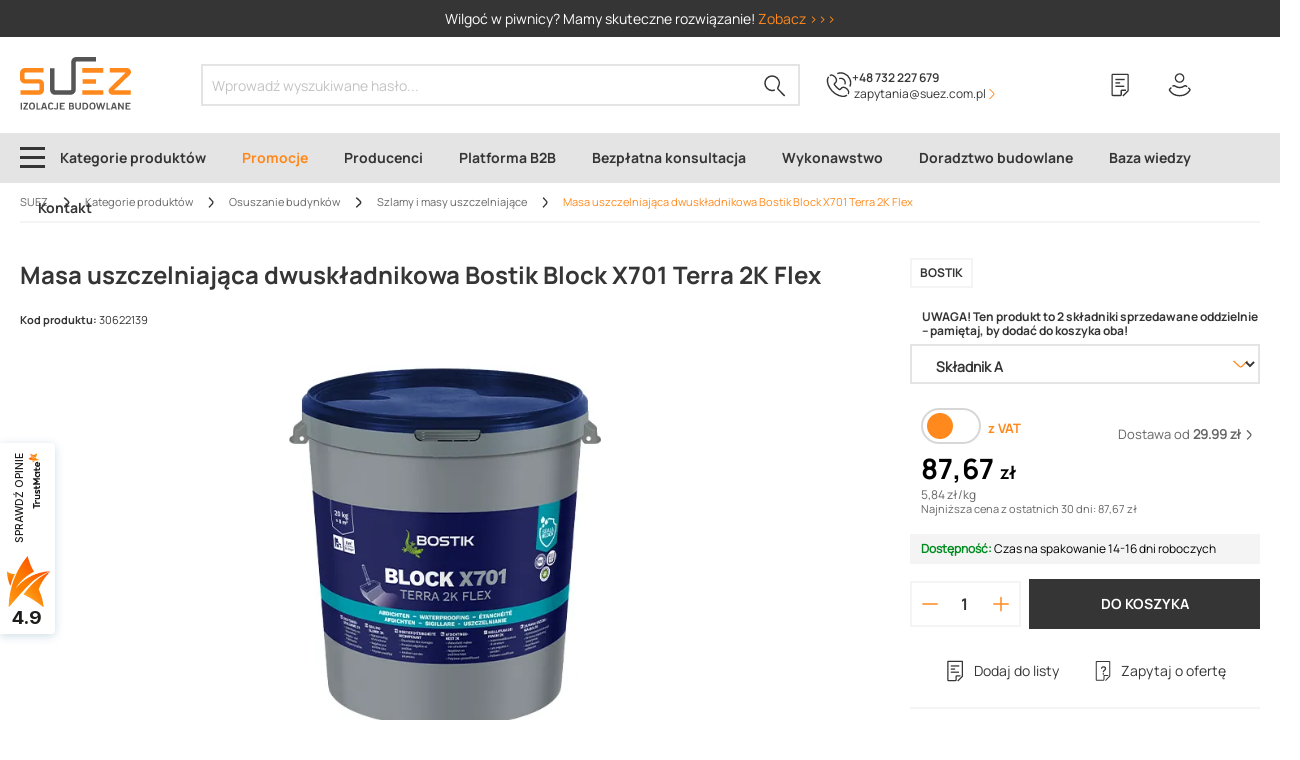

--- FILE ---
content_type: text/html; charset=UTF-8
request_url: https://suez.com.pl/masa-uszczelniajaca-dwuskladnikowa-bostik-block-x701-terra-2k-flex-5966
body_size: 152496
content:

<!DOCTYPE html>

                <html lang="pl-PL"
        itemscope="itemscope"
        itemtype="https://schema.org/WebPage">
                            
    <head>
                
        
                                <meta charset="utf-8">
            
                            <meta name="viewport"
                      content="width=device-width, initial-scale=1, shrink-to-fit=no">
            
                            <meta name="author"
                      content="">
                <meta name="robots"
                      content="index,follow">
                <meta name="revisit-after"
                      content="15 days">
                <meta name="keywords"
                      content="">
                <meta name="description"
                      content="SUEZ ➤ Masa uszczelniająca dwuskładnikowa Bostik Block X701 Terra 2K Flex w atrakcyjnej Cenie ✔️ Wieloletnie doświadczenie ✔️ Szybka dostawa ✔️ Gwarancja jakości ⭐ Kup!">
            
                                <meta property="og:type"
          content="product">
    <meta property="og:site_name"
          content="Suez">
    <meta property="og:url"
          content="https://suez.com.pl/masa-uszczelniajaca-dwuskladnikowa-bostik-block-x701-terra-2k-flex-5966">
    <meta property="og:title"
          content="Masa uszczelniająca dwuskładnikowa Bostik Block X701 Terra 2K Flex (SW12777) | Dobra Cena | Sklep Online | Rzeszów - SUEZ">

    <meta property="og:description"
          content="SUEZ ➤ Masa uszczelniająca dwuskładnikowa Bostik Block X701 Terra 2K Flex w atrakcyjnej Cenie ✔️ Wieloletnie doświadczenie ✔️ Szybka dostawa ✔️ Gwarancja jakości ⭐ Kup!">
    <meta property="og:image"
          content="https://suez.b-cdn.net/media/2c/g0/e2/1705484477/BLOCK X701 TERRA 2K FLEX (Flex Schlmme K11).png">

            <meta property="product:brand"
              content="Bostik">
    
            <meta property="product:price:amount"
          content="87.67">
    <meta property="product:price:currency"
          content="PLN">
    <meta property="product:product_link"
          content="https://suez.com.pl/masa-uszczelniajaca-dwuskladnikowa-bostik-block-x701-terra-2k-flex-5966">

    <meta name="twitter:card"
          content="product">
    <meta name="twitter:site"
          content="Suez">
    <meta name="twitter:title"
          content="Masa uszczelniająca dwuskładnikowa Bostik Block X701 Terra 2K Flex (SW12777) | Dobra Cena | Sklep Online | Rzeszów - SUEZ">
    <meta name="twitter:description"
          content="SUEZ ➤ Masa uszczelniająca dwuskładnikowa Bostik Block X701 Terra 2K Flex w atrakcyjnej Cenie ✔️ Wieloletnie doświadczenie ✔️ Szybka dostawa ✔️ Gwarancja jakości ⭐ Kup!">
    <meta name="twitter:image"
          content="https://suez.b-cdn.net/media/2c/g0/e2/1705484477/BLOCK X701 TERRA 2K FLEX (Flex Schlmme K11).png">

    

    

                    <script type="application/ld+json">
    {"@context":"https:\/\/schema.org","@type":"Organization","@id":"https:\/\/suez.com.pl\/masa-uszczelniajaca-dwuskladnikowa-bostik-block-x701-terra-2k-flex-5966#organization","url":"https://suez.com.pl/\/","image":"https:\/\/suez.b-cdn.net\/media\/bc\/54\/9d\/1684409854\/logo-suez.svg","logo":"https:\/\/suez.b-cdn.net\/media\/bc\/54\/9d\/1684409854\/logo-suez.svg"}
    </script>
    <script type="application/ld+json">
        {
            "@context": "http://schema.org",
            "@type": "Store",
            "@id": "https://suez.com.pl/masa-uszczelniajaca-dwuskladnikowa-bostik-block-x701-terra-2k-flex-5966#store",
            "address": {
                "@type": "PostalAddress",
                "addressLocality": "Rzeszów",
                "streetAddress": "Langiewicza 18",
                "postalCode": "35-021",
                "addressRegion": "Podkarpackie",
                "addressCountry": "Polska"
            },
            "name": "SUEZ Izolacje Budowlane",
            "legalName": "SUEZ Izolacje Budowlane Sp. z o. o.",
            "alternateName": "SUEZ",
            "brand": "SUEZ Izolacje Budowlane",
            "email": "zapytania@suez.com.pl",
            "telephone": "+48573580858",
            "image": "https://suez.b-cdn.net/media/bc/54/9d/1684409854/logo-suez.svg",
            "logo": "https://suez.b-cdn.net/media/bc/54/9d/1684409854/logo-suez.svg",
            "priceRange": "PLN",
            "url": "https://suez.com.pl/",
            "openingHoursSpecification":
            [
                {
                    "@type": "OpeningHoursSpecification",
                    "dayOfWeek": [
                        "Monday",
                        "Tuesday",
                        "Wednesday",
                        "Thursday",
                        "Friday"
                    ],
                    "opens": "7:00",
                    "closes": "16:00"
                }
            ],
            "sameAs": [
                "https://www.facebook.com/suezizolacjebudowlane/",
                "https://www.youtube.com/channel/UCKN9WczL_C1mBkvsJ5s87jQ",
                "https://www.instagram.com/suezizolacjebudowlane/"
            ]
        }
    </script>
    <script type="application/ld+json">
    {
        "@context": "https://schema.org",
        "@type": "WebSite",
        "url": "https://suez.com.pl/",
        "potentialAction": {
            "@type": "SearchAction",
            "target": "https://suez.com.pl/search?search={query}",
            "query": "required"
        }
    }
    </script>

    
        
                                                

                    <link rel="shortcut icon"
                  href="https://suez.b-cdn.net/media/27/b0/05/1715775442/favicon-32x32.png">
        
                                <link rel="apple-touch-icon"
                  sizes="180x180"
                  href="https://suez.b-cdn.net/media/bc/54/9d/1684409854/logo-suez.svg">
                    
            
    
    <link rel="canonical" href="https://suez.com.pl/masa-uszczelniajaca-dwuskladnikowa-bostik-block-x701-terra-2k-flex-5966">

            
    
                <title itemprop="name">Masa uszczelniająca dwuskładnikowa Bostik Block X701 Terra 2K Flex (SW12777) | Dobra Cena | Sklep Online | Rzeszów - SUEZ</title>
        

                                                                                <link rel="stylesheet"
                      href="https://suez.b-cdn.net/theme/d1619f7e21922bb4626aa24a44a0fbb8/css/all.css?1766386998">
                                    

    
    
    
            <style>
            :root {
                --moorl-advanced-search-width: 600px;
            }
        </style>
    
    <link rel="manifest" href="/manifest.json">

                        <script>
        window.features = {"V6_5_0_0":true,"v6.5.0.0":true,"V6_6_0_0":false,"v6.6.0.0":false,"V6_7_0_0":false,"v6.7.0.0":false,"VUE3":false,"vue3":false,"JOIN_FILTER":false,"join.filter":false,"MEDIA_PATH":false,"media.path":false,"ES_MULTILINGUAL_INDEX":false,"es.multilingual.index":false,"STOCK_HANDLING":true,"stock.handling":true,"ASYNC_THEME_COMPILATION":false,"async.theme.compilation":false,"FEATURE_SWAGCMSEXTENSIONS_1":true,"feature.swagcmsextensions.1":true,"FEATURE_SWAGCMSEXTENSIONS_2":true,"feature.swagcmsextensions.2":true,"FEATURE_SWAGCMSEXTENSIONS_8":true,"feature.swagcmsextensions.8":true,"FEATURE_SWAGCMSEXTENSIONS_63":true,"feature.swagcmsextensions.63":true};
    </script>
        
                
                    <script>
        dataLayer = window.dataLayer || [];
        dataLayer.push({ ecommerce: null });
        
            </script>
                                <script>
        dataLayer = window.dataLayer || [];
        // Clear the previous ecommerce object
        dataLayer.push({ ecommerce: null });
        // Push regular datalayer
        dataLayer.push({"pageTitle":"Masa uszczelniaj\u0105ca dwusk\u0142adnikowa Bostik Block X701 Terra 2K Flex (SW12777) | Dobra Cena | Sklep Online | Rzesz\u00f3w - SUEZ","pageSubCategory":"","pageCategoryID":"","pageSubCategoryID":"","pageCountryCode":"pl-PL","pageLanguageCode":"Polski","pageVersion":1,"pageTestVariation":"1","pageValue":1,"pageAttributes":"1","pageCategory":"Product","productID":"ef0f4eb031824673a18e3691f057c394","productName":"Masa uszczelniaj\u0105ca dwusk\u0142adnikowa Bostik Block X701 Terra 2K Flex","productPrice":"87.67","productEAN":"5904907003148","productSku":"30622139 ","productManufacturerNumber":"","productCategory":"Szlamy i masy uszczelniaj\u0105ce","productCategoryID":"233dbda1b15c4cdbbd691359d739bef5","productCurrency":"PLN","visitorLoginState":"Logged Out","visitorType":"NOT LOGGED IN","visitorLifetimeValue":0,"visitorExistingCustomer":"No"});
                // Push new GA4 tags
        dataLayer.push({"event":"view_item","ecommerce":{"currency":"PLN","value":87.67,"items":[{"item_name":"Masa uszczelniaj\u0105ca dwusk\u0142adnikowa Bostik Block X701 Terra 2K Flex","item_id":"30622139 ","price":87.67,"index":0,"item_list_name":"Category","quantity":1,"item_category":"Szlamy i masy uszczelniaj\u0105ce","item_list_id":"233dbda1b15c4cdbbd691359d739bef5","item_brand":"Bostik"}]}});
                            var google_tag_params = {"ecomm_pagetype":"product","ecomm_pcat":["Szlamy i masy uszczelniaj\u0105ce"],"ecomm_prodid":"30622139 ","ecomm_pname":"Masa uszczelniaj\u0105ca dwusk\u0142adnikowa Bostik Block X701 Terra 2K Flex","ecomm_pvalue":87.67,"ecomm_totalvalue":87.67}
            dataLayer.push ({
                'event':'remarketingTriggered',
                'google_tag_params': window.google_tag_params
            });
                    </script>
            

                        
                            <script>(function(w,d,s,l,i){w[l]=w[l]||[];w[l].push({'gtm.start':
                            new Date().getTime(),event:'gtm.js'});var f=d.getElementsByTagName(s)[0],
                        j=d.createElement(s),dl=l!='dataLayer'?'&l='+l:'';j.async=true;j.src=
                        'https://www.googletagmanager.com/gtm.js?id='+i+dl;f.parentNode.insertBefore(j,f);
                    })(window,document,'script','dataLayer','GTM-MGCT34B');</script>
                        
                                
            <script>
            window.dataLayer = window.dataLayer || [];
            function gtag() { dataLayer.push(arguments); }

            (() => {
                const analyticsStorageEnabled = document.cookie.split(';').some((item) => item.trim().includes('google-analytics-enabled=1'));
                const adsEnabled = document.cookie.split(';').some((item) => item.trim().includes('google-ads-enabled=1'));

                // Always set a default consent for consent mode v2
                gtag('consent', 'default', {
                    'ad_user_data': adsEnabled ? 'granted' : 'denied',
                    'ad_storage': adsEnabled ? 'granted' : 'denied',
                    'ad_personalization': adsEnabled ? 'granted' : 'denied',
                    'analytics_storage': analyticsStorageEnabled ? 'granted' : 'denied'
                });
            })();
        </script>
            


                            
            
                    
    <script>
        globalThis.crehlerPlaceToPlaceContextToken = "SwnPlBt0eSsykQZZuj8lwADbV95p1MNQ";
        globalThis.crehlerPlaceToPlaceAccessToken = "SWSCSLNZZZN0TFVNVG90ZEXLUG";
    </script>

        
                                            <script>
                window.activeNavigationId = '233dbda1b15c4cdbbd691359d739bef5';
                window.router = {
                    'frontend.cart.offcanvas': '/checkout/offcanvas',
                    'frontend.cookie.offcanvas': '/cookie/offcanvas',
                    'frontend.checkout.finish.page': '/checkout/finish',
                    'frontend.checkout.info': '/widgets/checkout/info',
                    'frontend.menu.offcanvas': '/widgets/menu/offcanvas',
                    'frontend.cms.page': '/widgets/cms',
                    'frontend.cms.navigation.page': '/widgets/cms/navigation',
                    'frontend.account.addressbook': '/widgets/account/address-book',
                    'frontend.country.country-data': '/country/country-state-data',
                    'frontend.app-system.generate-token': '/app-system/Placeholder/generate-token',
                    };
                window.salesChannelId = '18608b87063049c8b5a5ad9cc83e601f';
            </script>
        
    <script>
        window.router['flink.responsive-helper.cms-content'] = '/flink/responsive-helper/cms-content'
    </script>


        
    <script>
        window.router['widgets.swag.cmsExtensions.quickview'] = '/swag/cms-extensions/quickview';
        window.router['widgets.swag.cmsExtensions.quickview.variant'] = '/swag/cms-extensions/quickview/variant';
    </script>

    <script>
        window.router['widgets.dvsn.affiliate.set-partner-code'] = '/widgets/dvsn/affiliate/set-partner-code?code=___xxx___';
    </script>

                                <script>
                
                window.breakpoints = {"xs":0,"sm":576,"md":768,"lg":992,"xl":1200};
            </script>
        
        
                        
                            <script>
                window.themeAssetsPublicPath = 'https://suez.b-cdn.net/theme/85654fc3cc2e40b897830c128a3fdc62/assets/';
            </script>
        
                                                                                                <script type="text/javascript" src="https://suez.b-cdn.net/theme/d1619f7e21922bb4626aa24a44a0fbb8/js/all.js?1766386998" defer></script>
                                                            </head>

        <body class="is-ctl-product is-act-index">

            
                
                
    
    <!-- Google Tag Manager Noscript -->
            <noscript>
            <iframe src="https://www.googletagmanager.com/ns.html?id=GTM-MGCT34B"
                    height="0"
                    width="0"
                    style="display:none;visibility:hidden">
            </iframe>
        </noscript>
        <!-- End Google Tag Manager Noscript -->

                        <noscript class="noscript-main">
                
    <div role="alert"
         class="alert alert-info alert-has-icon">
                                                                        
                                                                
                
            <span
                class="icon suez default icon-info">
            <svg width="16" height="16" viewBox="0 0 16 16" fill="none" xmlns="http://www.w3.org/2000/svg">
<path fill-rule="evenodd" clip-rule="evenodd" d="M16 8C16 3.58172 12.4183 0 8 0C3.58172 0 0 3.58172 0 8C0 12.4183 3.58172 16 8 16C12.4183 16 16 12.4183 16 8Z" fill="#FF891C" style="fill:#FF891C !important"/>
<path d="M7.3999 12.6002V6.40022H8.5999V12.6002H7.3999Z" fill="white"/>
<circle cx="8" cy="4" r="1" transform="rotate(-180 8 4)" fill="white"/>
</svg>


        </span>
    
                                                    
                                    
                    <div class="alert-content-container">
                                                    
                                    <div class="alert-content">
                                                    Aby móc w pełnym zakresie korzystać z naszego sklepu, zalecamy włączenie obsługi JavaScript w przeglądarce.
                                            </div>
                
                                                                </div>
            </div>
            </noscript>
        
                    <header class="header-main">
                                      <div class="cr-suez-top-bar" data-crehler-suez-top-bar="true">
      <div class="cr-suez-top-bar__slogan"><div>Wilgoć w piwnicy? Mamy skuteczne rozwiązanie! <a style="color: #ff891c" href="https://suez.com.pl/izolacja-piwnic-od-wewnatrz">Zobacz >>></a></div></div>
    </div>
      
        <div class="container">
        <div class="row align-items-center header-row">
                                            <div class="col-12 col-lg-auto header-logo-col">
                        <div class="header-logo-main">
                    <a class="header-logo-main-link"
               href="/"
               title="Izolacje budowlane Rzeszów - sklep SUEZ">
                                    <picture class="header-logo-picture">
                                                                                
                                                                            
                                                                                    <img src="https://suez.b-cdn.net/media/bc/54/9d/1684409854/logo-suez.svg"
                                     alt="Izolacje budowlane Rzeszów - sklep SUEZ"
                                     class="img-fluid header-logo-main-img">
                                                                        </picture>
                            </a>
            </div>
                </div>
            
                                    <div class="col-12 order-1 col-sm order-sm-1 d-lg-none header-mobile-contact">
                        <div class="phone">
                                        
                
            <span
                class="icon suez default icon-phone-call">
            <svg width="27" height="28" viewBox="0 0 27 28" fill="none" xmlns="http://www.w3.org/2000/svg">
<path style="fill: none" d="M3.61682 4.00286C5.02968 2.59 7.42067 3.35077 9.26826 5.41572C11.1158 7.48066 11.3332 9.98034 9.92035 11.1758C9.81167 11.2845 9.48562 11.6106 8.61617 12.48C8.29012 12.8061 8.29013 13.2408 8.50749 13.5668C9.81167 15.5231 11.4419 17.1533 13.3982 18.5662L13.7242 18.7835C14.0502 19.0009 14.485 19.0009 14.811 18.6749C15.6805 17.8054 16.0065 17.4794 16.1152 17.3707C17.3107 15.9578 19.919 16.2839 21.8753 18.0228C23.8316 19.7617 24.5924 22.2614 23.2882 23.6742" stroke="#ffffff" stroke-width="1.5" stroke-miterlimit="10"/>
<path style="fill: none" d="M21.9838 24.7609C21.9838 24.7609 21.5491 25.1957 21.4404 25.3043C20.2449 26.2825 18.3973 26.3912 16.6584 26.1738C14.2674 25.7391 12.3112 25.087 10.2462 23.7828C9.81148 23.4568 9.37676 23.1307 8.94203 22.9133L8.72467 22.8047C6.65972 21.1744 4.92082 19.3269 3.50796 17.0445C2.20378 14.9796 1.44301 13.132 1.11697 10.741C0.899604 8.89343 0.8996 7.04585 1.87773 5.85035C1.98642 5.74167 2.42114 5.30695 2.42114 5.30695" stroke="#ffffff" stroke-width="1.5" stroke-miterlimit="10"/>
<path style="fill: none" d="M13.724 7.15454C14.8108 6.71981 16.115 6.71981 17.2018 7.15454C19.7015 8.13267 20.897 10.9584 19.8102 13.3494" stroke="#ffffff" stroke-width="1.5" stroke-miterlimit="10"/>
<path style="fill: none" d="M11.6591 1.72055C14.0501 0.742418 16.8758 0.742418 19.3754 1.82923C24.8095 4.00286 27.4179 10.1977 25.2442 15.6318" stroke="#ffffff" stroke-width="1.5" stroke-miterlimit="10"/>
</svg>


        </span>
    
 <a href="tel:+48732227679">+48 732 227 679</a>
                        </div>
                        <div class="mail">
                                        
                
            <span
                class="icon test-default original icon-envelope">
            <svg xmlns="http://www.w3.org/2000/svg" xmlns:xlink="http://www.w3.org/1999/xlink" width="24" height="24" viewBox="0 0 24 24"><defs><path d="m3.7438 5 7.1093 4.9765a2 2 0 0 0 2.2938 0L20.2562 5H3.7438zM22 6.2207l-7.7062 5.3943a4 4 0 0 1-4.5876 0L2 6.2207V18c0 .5523.4477 1 1 1h18c.5523 0 1-.4477 1-1V6.2207zM3 3h18c1.6569 0 3 1.3431 3 3v12c0 1.6569-1.3431 3-3 3H3c-1.6569 0-3-1.3431-3-3V6c0-1.6569 1.3431-3 3-3z" id="icons-default-envelope" /></defs><use xlink:href="#icons-default-envelope" fill="#758CA3" fill-rule="evenodd" /></svg>
        </span>
    
                            <a href="mailto: zapytania@suez.com.pl"> zapytania@suez.com.pl</a>
                        </div>
                    </div>
                            
                            <div class="col-12 order-2 col-sm order-sm-1 header-search-col">
                    <div class="row">
                        <div class="col">
                            
    <div class="collapse"
         id="searchCollapse">
        <div class="header-search">
                            <form action="/search"
                      method="get"
                                                                      data-search-form="true"
                                                                  data-search-widget-options='{&quot;searchWidgetMinChars&quot;:2}'
                      data-url="/suggest?search="
                      class="header-search-form">
                                            <div class="input-group">
                                                            <input type="search"
                                       name="search"
                                       class="form-control header-search-input"
                                       autocomplete="off"
                                       autocapitalize="off"
                                       placeholder="Wprowadź wyszukiwane hasło..."
                                       aria-label="Wprowadź wyszukiwane hasło..."
                                       value=""
                                >
                            
                                                            <button type="submit"
                                        class="btn header-search-btn"
                                        aria-label="Szukaj">
                                    <span class="header-search-icon">
                                                    
                
            <span
                class="icon suez default icon-search">
            <svg width="22" height="22" viewBox="0 0 22 22" fill="none" xmlns="http://www.w3.org/2000/svg">
<path d="M10.85 14.8877C8.25 15.9877 5.05 15.3877 2.95 13.1877C0.35 10.4877 0.35 5.98766 2.95 3.18766C5.75 0.287664 10.35 0.287665 13.15 3.08766C15.65 5.58766 15.95 9.38766 14.05 12.1877C13.55 12.8877 13.65 13.7877 14.15 14.2877L20.75 20.9877" stroke="#333333" stroke-width="1.5" stroke-miterlimit="10"/>
</svg>


        </span>
    
                                    </span>
                                </button>
                                                    </div>
                                    </form>
                    </div>
    </div>
                        </div>
                    </div>
                </div>
                <div class="col-sm-auto d-none d-sm-block d-lg-none header-toggle-col">
                                            <div class="nav-main-toggle">
                                                            <button class="btn nav-main-toggle-btn header-actions-btn"
                                        type="button"
                                        data-offcanvas-menu="true"
                                        aria-label="Menu">
                                                                                        
                
            <span
                class="icon suez default icon-stack">
            <svg width="25" height="21" viewBox="0 0 25 21" fill="none" xmlns="http://www.w3.org/2000/svg">
    <path d="M25 0H0V3H25V0Z" fill="#353535"/>
    <path d="M25 9H0V12H25V9Z" fill="#353535"/>
    <path d="M25 18H0V21H25V18Z" fill="#353535"/>
</svg>


        </span>
    
                                                                    </button>
                                                    </div>
                                    </div>
            
                                            <div class="col-auto cr-suez-header-phone d-none d-lg-flex order-2">
                                
                
            <span
                class="icon suez default icon-phone-call">
            <svg width="27" height="28" viewBox="0 0 27 28" fill="none" xmlns="http://www.w3.org/2000/svg">
<path style="fill: none" d="M3.61682 4.00286C5.02968 2.59 7.42067 3.35077 9.26826 5.41572C11.1158 7.48066 11.3332 9.98034 9.92035 11.1758C9.81167 11.2845 9.48562 11.6106 8.61617 12.48C8.29012 12.8061 8.29013 13.2408 8.50749 13.5668C9.81167 15.5231 11.4419 17.1533 13.3982 18.5662L13.7242 18.7835C14.0502 19.0009 14.485 19.0009 14.811 18.6749C15.6805 17.8054 16.0065 17.4794 16.1152 17.3707C17.3107 15.9578 19.919 16.2839 21.8753 18.0228C23.8316 19.7617 24.5924 22.2614 23.2882 23.6742" stroke="#ffffff" stroke-width="1.5" stroke-miterlimit="10"/>
<path style="fill: none" d="M21.9838 24.7609C21.9838 24.7609 21.5491 25.1957 21.4404 25.3043C20.2449 26.2825 18.3973 26.3912 16.6584 26.1738C14.2674 25.7391 12.3112 25.087 10.2462 23.7828C9.81148 23.4568 9.37676 23.1307 8.94203 22.9133L8.72467 22.8047C6.65972 21.1744 4.92082 19.3269 3.50796 17.0445C2.20378 14.9796 1.44301 13.132 1.11697 10.741C0.899604 8.89343 0.8996 7.04585 1.87773 5.85035C1.98642 5.74167 2.42114 5.30695 2.42114 5.30695" stroke="#ffffff" stroke-width="1.5" stroke-miterlimit="10"/>
<path style="fill: none" d="M13.724 7.15454C14.8108 6.71981 16.115 6.71981 17.2018 7.15454C19.7015 8.13267 20.897 10.9584 19.8102 13.3494" stroke="#ffffff" stroke-width="1.5" stroke-miterlimit="10"/>
<path style="fill: none" d="M11.6591 1.72055C14.0501 0.742418 16.8758 0.742418 19.3754 1.82923C24.8095 4.00286 27.4179 10.1977 25.2442 15.6318" stroke="#ffffff" stroke-width="1.5" stroke-miterlimit="10"/>
</svg>


        </span>
    
                    <div class="cr-suez-header-phone-text">
                        <a href="tel:+48732227679">+48 732 227 679</a>
                        <a href="https://suez.com.pl/kontakt" class="cr-suez-header-phone-contact">
                            <div class="cr-suez-header-phone-contact-text">
                                 zapytania@suez.com.pl
                            </div>
                                        
                
            <span
                class="icon suez default icon-cr-suez-chevron-right-small">
            <svg xmlns="http://www.w3.org/2000/svg" width="12" height="12" viewBox="0 0 12 12" fill="none">
    <path d="M3.15197 1.39774L7.27397 5.51974C7.5684 5.81417 7.50951 6.34414 7.27397 6.57968L3.15197 10.7017L3.79971 11.3494L7.9806 7.16854C8.56945 6.57968 8.56945 5.51974 8.03948 4.98977L3.79971 0.750002L3.15197 1.39774Z" fill="currentColor"/>
</svg>

        </span>
    
                        </a>
                    </div>
                </div>
                                <div class="col-12 order-1 col-sm-auto order-sm-2 header-actions-col">
                    <div class="row g-0">
                                                    <div class="col d-sm-none">
                                <div class="menu-button">
                                                                            <button
                                            class="btn nav-main-toggle-btn header-actions-btn"
                                            type="button"
                                                                                                                                        data-offcanvas-menu="true"
                                                                                        aria-label="Menu"
                                        >
                                                                                                        
                
            <span
                class="icon suez default icon-stack">
            <svg width="25" height="21" viewBox="0 0 25 21" fill="none" xmlns="http://www.w3.org/2000/svg">
    <path d="M25 0H0V3H25V0Z" fill="#353535"/>
    <path d="M25 9H0V12H25V9Z" fill="#353535"/>
    <path d="M25 18H0V21H25V18Z" fill="#353535"/>
</svg>


        </span>
    
                                                                                    </button>
                                                                    </div>
                            </div>
                        
                                                    <div class="col-auto d-sm-none">
                                <div class="search-toggle">
                                    <button class="btn header-actions-btn search-toggle-btn js-search-toggle-btn collapsed"
                                            type="button"
                                            data-bs-toggle="collapse"
                                            data-bs-target="#searchCollapse"
                                            aria-expanded="false"
                                            aria-controls="searchCollapse"
                                            aria-label="Szukaj">
                                                    
                
            <span
                class="icon suez default icon-search">
            <svg width="22" height="22" viewBox="0 0 22 22" fill="none" xmlns="http://www.w3.org/2000/svg">
<path d="M10.85 14.8877C8.25 15.9877 5.05 15.3877 2.95 13.1877C0.35 10.4877 0.35 5.98766 2.95 3.18766C5.75 0.287664 10.35 0.287665 13.15 3.08766C15.65 5.58766 15.95 9.38766 14.05 12.1877C13.55 12.8877 13.65 13.7877 14.15 14.2877L20.75 20.9877" stroke="#333333" stroke-width="1.5" stroke-miterlimit="10"/>
</svg>


        </span>
    
                                    </button>
                                </div>
                            </div>
                        
                        
                            <div class="col-auto">
        <div class="header-wishlist">
            <a class="btn header-wishlist-btn header-actions-btn"
               href="/shopping-list"
               title="Lista zakupowa"
               data-header-checkmark="true"
               aria-label="Lista zakupowa">
                    
            <span class="header-wishlist-icon">
                        
                
            <span
                class="icon suez default icon-heart">
            <svg width="20" height="26" viewBox="0 0 20 26" fill="none" xmlns="http://www.w3.org/2000/svg">
<path d="M16.629 18.6933H12.027C11.6312 18.6933 11.3033 19.0145 11.3033 19.4274V23.6139C11.3033 24.0154 10.9867 24.348 10.5797 24.348H2.22366C1.82791 24.348 1.5 24.0268 1.5 23.6139V2.23407C1.5 1.83263 1.8166 1.5 2.22366 1.5H18.0763C18.4721 1.5 18.8 1.82116 18.8 2.23407V18.9227C18.8 19.1177 18.7208 19.3012 18.5852 19.4389L13.1916 24.91" stroke="#353535" stroke-width="1.5" stroke-miterlimit="10" style="fill: none"/>
<path d="M5.03906 7.04102H15.0572" stroke="#353535" stroke-width="1.5" stroke-miterlimit="10"/>
<path d="M5.03906 10.7334H10.1725" stroke="#353535" stroke-width="1.5" stroke-miterlimit="10"/>
<path d="M5.03906 14.415H14.6841" stroke="#353535" stroke-width="1.5" stroke-miterlimit="10"/>
</svg>


        </span>
    
            <div class="header-checkmark-icon d-none">            
                
            <span
                class="icon suez default icon-orange-checkmark-circle">
            <svg width="16" height="16" viewBox="0 0 16 16" fill="none" xmlns="http://www.w3.org/2000/svg">
<path d="M0 8C0 3.58172 3.58172 0 8 0C12.4183 0 16 3.58172 16 8C16 12.4183 12.4183 16 8 16C3.58172 16 0 12.4183 0 8Z" fill="#FF891C"/>
<path d="M11.8698 4.69349L7.35241 9.67033C6.87663 10.1794 6.4891 10.2019 6.06378 9.84163L4.22038 7.76044L3.01191 8.67906L5.1234 11.0516C6.18669 11.9524 7.47532 11.7811 8.33171 10.8648L13.0395 5.68435L11.8698 4.69349Z" fill="white"/>
</svg>


        </span>
    
</div>
        </span>
    
    
    
    <span class="badge bg-primary header-wishlist-badge"
          id="wishlist-basket"
          data-wishlist-storage="true"
          data-wishlist-storage-options="{&quot;listPath&quot;:&quot;\/wishlist\/list&quot;,&quot;mergePath&quot;:&quot;\/wishlist\/merge&quot;,&quot;pageletPath&quot;:&quot;\/wishlist\/merge\/pagelet&quot;}"
          data-wishlist-widget="true"
          data-wishlist-widget-options="{&quot;showCounter&quot;:true}"
    ></span>
            </a>
        </div>
    </div>
                                <div class="col-auto">
                                <div class="account-menu">
                                        <div class="dropdown">
                    <button class="btn account-menu-btn header-actions-btn"
                    type="button"
                    id="accountWidget"
                                                                data-offcanvas-account-menu="true"
                                        data-bs-toggle="dropdown"
                    aria-haspopup="true"
                    aria-expanded="false"
                    aria-label="Twoje konto"
                    title="Twoje konto">
                            
                
            <span
                class="icon suez default icon-avatar">
            <svg width="24" height="25" viewBox="0 0 24 25" fill="none" xmlns="http://www.w3.org/2000/svg">
<path style="fill: none" d="M8.5394 8.3C10.1394 9.9 12.9394 9.9 14.6394 8.3C16.2394 6.7 16.2394 3.9 14.6394 2.2C13.0394 0.6 10.2394 0.6 8.5394 2.2C6.8394 3.9 6.8394 6.6 8.5394 8.3Z" stroke="#353535" stroke-width="1.5" stroke-miterlimit="10"/>
<path style="fill: none" d="M20.6394 15.3C21.2394 15.8 21.7394 16.4 22.1394 16.9C22.4394 17.3 22.4394 17.7 22.2394 18.1C19.9394 21.5 16.0394 23.7 11.6394 23.6H11.7394C7.33939 23.7 3.33939 21.5 1.13939 18.1C0.939385 17.7 0.939391 17.3 1.23939 16.9C1.63939 16.3 2.33938 15.7 3.03938 15.1" stroke="#353535" stroke-width="1.5" stroke-miterlimit="10"/>
<path style="fill: none" d="M4.1394 14C4.3394 13.8 4.5394 13.7 4.6394 13.6C5.3394 13.1 6.1394 13.1 6.8394 13.6C9.6394 15.5 13.5394 15.5 16.4394 13.6C17.1394 13.1 17.9394 13.1 18.5394 13.6C18.7394 13.8 19.0394 14 19.3394 14.3" stroke="#353535" stroke-width="1.5" stroke-miterlimit="10"/>
</svg>


        </span>
    
            </button>
        
                    <div class="dropdown-menu dropdown-menu-end account-menu-dropdown js-account-menu-dropdown"
                 aria-labelledby="accountWidget">
                

        
            <div class="offcanvas-header">
                            <button class="btn btn-light offcanvas-close js-offcanvas-close">
                                                        
                
            <span
                class="icon suez default icon-x icon-sm">
            <svg width="20" height="20" viewBox="0 0 20 20" fill="none" xmlns="http://www.w3.org/2000/svg">
<path d="M9.97628 8.87907L17.9129 0.942466L19.0114 2.04101L11.0748 9.97762L19.0045 17.9073L17.8944 19.0174L9.96471 11.0877L2.04087 19.0116L0.942325 17.913L8.86617 9.98918L0.923849 2.04685L2.03395 0.93675L9.97628 8.87907Z" fill="black"/>
</svg>


        </span>
    
                    
                                            Zamknij menu
                                    </button>
                    </div>
    
            <div class="offcanvas-body">
                <div class="account-menu">
                                    <div class="dropdown-header account-menu-header">
                    Twoje konto
                </div>
                    
                    <div class="account-menu-login">
            <a href="/account/login"
               title="Zaloguj się"
               class="btn btn-primary btn-flex account-menu-login-button">
                Zaloguj się
            </a>

            <div class="account-menu-register">
                <a class="btn btn-secondary" href="/account/login#register-section"
                   title="Rejestracja">Rejestracja</a>
            </div>
        </div>
    
                    <div class="account-menu-links">
                    <div class="header-account-menu">
        <div class="card account-menu-inner">
                                                        
            
                                                <div class="list-group list-group-flush account-aside-list-group">
                                                                                                                    <a href="/account"
                                   title="Przegląd"
                                   class="list-group-item list-group-item-action account-aside-item">
                                    Przegląd
                                </a>
                            
                            
                                                                                            <a href="/account/profile"
                                   title="Moje dane"
                                   class="list-group-item list-group-item-action account-aside-item">
                                    Moje dane
                                </a>
                            
                            
                                                                                            <a href="/account/address"
                                   title="Moje adresy"
                                   class="list-group-item list-group-item-action account-aside-item">
                                    Moje adresy
                                </a>
                            
                            
                                                                                            <a href="/account/payment"
                                   title="Metody płatności"
                                   class="list-group-item list-group-item-action account-aside-item">
                                    Metody płatności
                                </a>
                            
                            
                                                                
                                        <a href="/account/order"
                                   title="Moje zamówienia"
                                   class="list-group-item list-group-item-action account-aside-item">
                                    Moje zamówienia
                                </a>
                            

                            
                                                                                         
                                                                                                                        
                                                            <a href="/account/return-or-claim"
                                   title="Zwroty i reklamacje"
                                   class="list-group-item list-group-item-action account-aside-item">
                                    Zwroty i reklamacje
                                </a>
                                                    
                                                                                                </div>
                                    </div>
    </div>
            </div>
            </div>
        </div>
                </div>
            </div>
                                </div>
                            </div>
                        

                                                    <div class="col-auto">
                                <div
                                    class="header-cart"
                                                                                                                data-offcanvas-cart="true"
                                                                    >
                                    <a class="btn header-cart-btn header-actions-btn"
                                       href="/checkout/cart"
                                       data-cart-widget="true"
                                       title="Koszyk"
                                       aria-label="Koszyk">
                                            <span class="header-cart-icon">
                    
                
            <span
                class="icon suez default icon-bag">
            <svg width="31" height="24" viewBox="0 0 31 24" fill="none" xmlns="http://www.w3.org/2000/svg">
<path d="M0 1H4.6C5 1 5.4 1.3 5.5 1.6L6.4 4.8C6.5 5.2 6.8 5.4 7.3 5.4H28.9C29.5 5.4 30 5.9 29.8 6.6L28.2 12.4C28.1 12.8 27.8 13 27.3 13H11.4C10 13 8.9 14.1 8.9 15.5C8.9 16.9 10 18 11.4 18H28.3" stroke="#353535" stroke-width="1.5" stroke-miterlimit="10" style="fill: none"/>
<path d="M15.5 8V12.8" stroke="#353535" stroke-width="1.5" stroke-miterlimit="10" style="fill: none"/>
<path d="M21.9 8V12.8" stroke="#353535" stroke-width="1.5" stroke-miterlimit="10" style="fill: none"/>
<path d="M20.6 21.1C20.6 22.2 21.5 23.2 22.7 23.2C23.9 23.2 24.8 22.3 24.8 21.1" stroke="#353535" stroke-width="1.5" stroke-miterlimit="10" style="fill: none"/>
<path d="M12.5 21.1C12.5 22.2 13.4 23.2 14.6 23.2C15.7 23.2 16.7 22.3 16.7 21.1" stroke="#353535" stroke-width="1.5" stroke-miterlimit="10" style="fill: none"/>
<path d="M8 8.20001C8 8.40001 8.1 8.70001 8.2 8.90001L10.4 13.2" stroke="#353535" stroke-width="1.5" stroke-miterlimit="10" style="fill: none"/>
</svg>


        </span>
    
    </span>
                                        </a>
                                </div>
                            </div>
                                            </div>
                </div>
            
                    </div>
            </header>
        
                    <div class="nav-main">
                                        <div class="main-navigation"
         id="mainNavigation"
         data-flyout-menu="true">
                    <div class="container">
                                    <nav class="nav main-navigation-menu"
                        itemscope="itemscope"
                        itemtype="http://schema.org/SiteNavigationElement">
                        
                                    <a class="nav-link main-navigation-link home-link"
           href="/"
           itemprop="url"
           title="Home">
                        
                
            <span
                class="icon suez default icon-list">
            <svg width="25" height="21" viewBox="0 0 25 21" fill="none" xmlns="http://www.w3.org/2000/svg">
    <path d="M25 0H0V3H25V0Z" fill="#353535"/>
    <path d="M25 9H0V12H25V9Z" fill="#353535"/>
    <path d="M25 18H0V21H25V18Z" fill="#353535"/>
</svg>


        </span>
    
        </a>
    
                                                    
                                                                                            
                                                            <a class="nav-link main-navigation-link active"href="https://suez.com.pl/kategorie-produktow"
            itemprop="url"
            data-flyout-menu-trigger="a36341cda1da45989a90c3891e46194c"                        title="Kategorie produktów">
            <div class="main-navigation-link-text">
                <span itemprop="name">Kategorie produktów</span>
            </div>
        </a>
    </span>
                                                                                            
                                                                                    <a class="nav-link main-navigation-link"style="--cr-suez-text-color: #ff891c;--cr-suez-text-color-hover: #ff891c;"href="https://suez.com.pl/promocje"
            itemprop="url"
                                    title="Promocje ">
            <div class="main-navigation-link-text">
                <span itemprop="name">Promocje </span>
            </div>
        </a>
    </span>
                                                                                            
                                                            <div class="nav-link main-navigation-link"                data-flyout-menu-trigger="2de1b63223f7462eb5d0fd20c9bc7d89"
                            title="Producenci">
            <div class="main-navigation-link-text">
                <span itemprop="name">Producenci</span>
            </div>
        </div>
    </span>
                                                                                            
                                                            <a class="nav-link main-navigation-link"href="https://suez.com.pl/platforma-b2b"
            itemprop="url"
                                    title="Platforma B2B">
            <div class="main-navigation-link-text">
                <span itemprop="name">Platforma B2B</span>
            </div>
        </a>
    </span>
                                                                                            
                                                            <a class="nav-link main-navigation-link"href="https://suez.com.pl/bezplatna-konsultacja-online"
            itemprop="url"
                                    title="Bezpłatna konsultacja ">
            <div class="main-navigation-link-text">
                <span itemprop="name">Bezpłatna konsultacja </span>
            </div>
        </a>
    </span>
                                                                                            
                                                            <a class="nav-link main-navigation-link"href="https://suez.com.pl/wykonawstwo"
            itemprop="url"
            data-flyout-menu-trigger="4784063841eb4475a31c17f7f7fdd200"                        title="Wykonawstwo">
            <div class="main-navigation-link-text">
                <span itemprop="name">Wykonawstwo</span>
            </div>
        </a>
    </span>
                                                                                            
                                                            <a class="nav-link main-navigation-link"href="https://suez.com.pl/doradztwo-budowlane"
            itemprop="url"
                                    title=" Doradztwo budowlane">
            <div class="main-navigation-link-text">
                <span itemprop="name"> Doradztwo budowlane</span>
            </div>
        </a>
    </span>
                                                                                            
                                                            <div class="nav-link main-navigation-link"                data-flyout-menu-trigger="a4342cfaa421467aa56f9a6603d43101"
                            title="Baza wiedzy">
            <div class="main-navigation-link-text">
                <span itemprop="name">Baza wiedzy</span>
            </div>
        </div>
    </span>
                                                                                            
                                                            <a class="nav-link main-navigation-link"href="https://suez.com.pl/kontakt"
            itemprop="url"
                                    title="Kontakt">
            <div class="main-navigation-link-text">
                <span itemprop="name">Kontakt</span>
            </div>
        </a>
    </span>
                                                                        </nav>
                            </div>
        
                                                                                                                                                                                                                                                                                                                                                                                                                                            
                                                <div class="navigation-flyouts">
                                                                                                                        
    
    <div class="navigation-flyout "
         data-flyout-menu-id="a36341cda1da45989a90c3891e46194c">
        <div class="container">
                                                <div class="row navigation-flyout-bar">
                            <div class="col">
                    <div class="navigation-flyout-category-link">
                                                                                    <a class="nav-link"
                                   href="https://suez.com.pl/kategorie-produktow"
                                   itemprop="url"
                                   title="Kategorie produktów">
                                                                            Do kategorii Kategorie produktów
                                                    
    
            <span
                class="icon test-solid original icon-arrow-right icon-primary">
            <svg xmlns="http://www.w3.org/2000/svg" xmlns:xlink="http://www.w3.org/1999/xlink" width="16" height="16" viewBox="0 0 16 16"><defs><path id="icons-solid-arrow-right" d="M6.7071 6.2929c-.3905-.3905-1.0237-.3905-1.4142 0-.3905.3905-.3905 1.0237 0 1.4142l3 3c.3905.3905 1.0237.3905 1.4142 0l3-3c.3905-.3905.3905-1.0237 0-1.4142-.3905-.3905-1.0237-.3905-1.4142 0L9 8.5858l-2.2929-2.293z" /></defs><use transform="rotate(-90 9 8.5)" xlink:href="#icons-solid-arrow-right" fill="#758CA3" fill-rule="evenodd" /></svg>
        </span>
    
                                                                    </a>
                                                                        </div>
                </div>
            
                            <div class="col-auto">
                    <div class="navigation-flyout-close js-close-flyout-menu">
                                                                                                
                
            <span
                class="icon suez default icon-x">
            <svg width="20" height="20" viewBox="0 0 20 20" fill="none" xmlns="http://www.w3.org/2000/svg">
<path d="M9.97628 8.87907L17.9129 0.942466L19.0114 2.04101L11.0748 9.97762L19.0045 17.9073L17.8944 19.0174L9.96471 11.0877L2.04087 19.0116L0.942325 17.913L8.86617 9.98918L0.923849 2.04685L2.03395 0.93675L9.97628 8.87907Z" fill="black"/>
</svg>


        </span>
    
                                                                        </div>
                </div>
                    </div>
    
            <div class="row navigation-flyout-content">
                            <div class="col">
                    <div class="navigation-flyout-categories">
                                                        
                    
    
    <div class="row navigation-flyout-categories is-level-0">
                                            
                            <div class="col-3 navigation-flyout-col">
                                <a class="nav-item nav-link navigation-flyout-link is-level-0
           has-subcategory            "
           href="https://suez.com.pl/pokrycie-dachow-plaskich"
                      title="Pokrycie dachów płaskich">
            <span>Pokrycie dachów płaskich</span>
        </a>
    
                                                                            
        
    
    <div class="navigation-flyout-categories is-level-1">
                                            
                            <div class="navigation-flyout-col">
                                <a class="nav-item nav-link navigation-flyout-link is-level-1
                      "
           href="https://suez.com.pl/pokrycie-dachow-plaskich/paroizolacja"
                      title="Paroizolacja">
            <span>Paroizolacja</span>
        </a>
    
                                                                            
        
    
    <div class="navigation-flyout-categories is-level-2">
            </div>
                                                            </div>
                                                        
                            <div class="navigation-flyout-col">
                                <a class="nav-item nav-link navigation-flyout-link is-level-1
           has-subcategory            "
           href="https://suez.com.pl/pokrycie-dachow-plaskich/papy-termozgrzewalne"
                      title="Papy dachowe">
            <span>Papy dachowe</span>
        </a>
    
                                                                            
        
    
    <div class="navigation-flyout-categories is-level-2">
                                            
                            <div class="navigation-flyout-col">
                                <a class="nav-item nav-link navigation-flyout-link is-level-2
                      "
           href="https://suez.com.pl/pokrycie-dachow-plaskich/papy-dachowe/papy-podkladowe"
                      title="Papy podkładowe">
            <span>Papy podkładowe</span>
        </a>
    
                                                                            
        
    
    <div class="navigation-flyout-categories is-level-3">
            </div>
                                                            </div>
                                                        
                            <div class="navigation-flyout-col">
                                <a class="nav-item nav-link navigation-flyout-link is-level-2
                      "
           href="https://suez.com.pl/pokrycie-dachow-plaskich/papy-dachowe/papy-wierzchniego-krycia"
                      title="Papy wierzchniego krycia">
            <span>Papy wierzchniego krycia</span>
        </a>
    
                                                                            
        
    
    <div class="navigation-flyout-categories is-level-3">
            </div>
                                                            </div>
                                                        
                            <div class="navigation-flyout-col">
                                <a class="nav-item nav-link navigation-flyout-link is-level-2
                      "
           href="https://suez.com.pl/pokrycie-dachow-plaskich/papy-dachowe/papy-samoprzylepne"
                      title="Papy samoprzylepne">
            <span>Papy samoprzylepne</span>
        </a>
    
                                                                            
        
    
    <div class="navigation-flyout-categories is-level-3">
            </div>
                                                            </div>
                                                        
                            <div class="navigation-flyout-col">
                                <a class="nav-item nav-link navigation-flyout-link is-level-2
                      "
           href="https://suez.com.pl/pokrycie-dachow-plaskich/papy-dachowe/akcesoria-do-montazu-pap"
                      title="Akcesoria do montażu pap">
            <span>Akcesoria do montażu pap</span>
        </a>
    
                                                                            
        
    
    <div class="navigation-flyout-categories is-level-3">
            </div>
                                                            </div>
                        </div>
                                                            </div>
                                                        
                            <div class="navigation-flyout-col">
                                <a class="nav-item nav-link navigation-flyout-link is-level-1
           has-subcategory            "
           href="https://suez.com.pl/pokrycie-dachow-plaskich/membrany-dachowe"
                      title="Membrany dachowe">
            <span>Membrany dachowe</span>
        </a>
    
                                                                            
        
    
    <div class="navigation-flyout-categories is-level-2">
                                            
                            <div class="navigation-flyout-col">
                                <a class="nav-item nav-link navigation-flyout-link is-level-2
                      "
           href="https://suez.com.pl/pokrycie-dachow-plaskich/membrany-dachowe/membrany-epdm"
                      title="Membrany EPDM">
            <span>Membrany EPDM</span>
        </a>
    
                                                                            
        
    
    <div class="navigation-flyout-categories is-level-3">
            </div>
                                                            </div>
                                                        
                            <div class="navigation-flyout-col">
                                <a class="nav-item nav-link navigation-flyout-link is-level-2
                      "
           href="https://suez.com.pl/pokrycie-dachow-plaskich/membrany-dachowe/membrany-pvc"
                      title="Membrany PVC">
            <span>Membrany PVC</span>
        </a>
    
                                                                            
        
    
    <div class="navigation-flyout-categories is-level-3">
            </div>
                                                            </div>
                                                        
                            <div class="navigation-flyout-col">
                                <a class="nav-item nav-link navigation-flyout-link is-level-2
                      "
           href="https://suez.com.pl/pokrycie-dachow-plaskich/membrany-dachowe/membrany-tpo-fpo"
                      title="Membrany TPO/FPO">
            <span>Membrany TPO/FPO</span>
        </a>
    
                                                                            
        
    
    <div class="navigation-flyout-categories is-level-3">
            </div>
                                                            </div>
                        </div>
                                                            </div>
                                                        
                            <div class="navigation-flyout-col">
                                <a class="nav-item nav-link navigation-flyout-link is-level-1
           has-subcategory            "
           href="https://suez.com.pl/pokrycie-dachow-plaskich/wpusty-i-akcesoria"
                      title="Wpusty i akcesoria">
            <span>Wpusty i akcesoria</span>
        </a>
    
                                                                            
        
    
    <div class="navigation-flyout-categories is-level-2">
                                            
                            <div class="navigation-flyout-col">
                                <a class="nav-item nav-link navigation-flyout-link is-level-2
                      "
           href="https://suez.com.pl/pokrycie-dachow-plaskich/wpusty-i-akcesoria/wpusty-nieogrzewane"
                      title="Wpusty nieogrzewane">
            <span>Wpusty nieogrzewane</span>
        </a>
    
                                                                            
        
    
    <div class="navigation-flyout-categories is-level-3">
            </div>
                                                            </div>
                                                        
                            <div class="navigation-flyout-col">
                                <a class="nav-item nav-link navigation-flyout-link is-level-2
                      "
           href="https://suez.com.pl/pokrycie-dachow-plaskich/wpusty-i-akcesoria/wpusty-ogrzewane"
                      title="Wpusty ogrzewane">
            <span>Wpusty ogrzewane</span>
        </a>
    
                                                                            
        
    
    <div class="navigation-flyout-categories is-level-3">
            </div>
                                                            </div>
                                                        
                            <div class="navigation-flyout-col">
                                <a class="nav-item nav-link navigation-flyout-link is-level-2
                      "
           href="https://suez.com.pl/pokrycie-dachow-plaskich/wpusty-i-akcesoria/akcesoria-do-wpustow"
                      title="Akcesoria do wpustów">
            <span>Akcesoria do wpustów</span>
        </a>
    
                                                                            
        
    
    <div class="navigation-flyout-categories is-level-3">
            </div>
                                                            </div>
                                                        
                            <div class="navigation-flyout-col">
                                <a class="nav-item nav-link navigation-flyout-link is-level-2
                      "
           href="https://suez.com.pl/pokrycie-dachow-plaskich/wpusty-i-akcesoria/rzygacze-dachowe"
                      title="Rzygacze dachowe">
            <span>Rzygacze dachowe</span>
        </a>
    
                                                                            
        
    
    <div class="navigation-flyout-categories is-level-3">
            </div>
                                                            </div>
                                                        
                            <div class="navigation-flyout-col">
                                <a class="nav-item nav-link navigation-flyout-link is-level-2
                      "
           href="https://suez.com.pl/pokrycie-dachow-plaskich/wpusty-i-akcesoria/przelewy-bezpieczenstwa"
                      title="Przelewy bezpieczeństwa">
            <span>Przelewy bezpieczeństwa</span>
        </a>
    
                                                                            
        
    
    <div class="navigation-flyout-categories is-level-3">
            </div>
                                                            </div>
                                                        
                            <div class="navigation-flyout-col">
                                <a class="nav-item nav-link navigation-flyout-link is-level-2
                      "
           href="https://suez.com.pl/pokrycie-dachow-plaskich/wpusty-i-akcesoria/przepusty-dachowe"
                      title="Przepusty dachowe">
            <span>Przepusty dachowe</span>
        </a>
    
                                                                            
        
    
    <div class="navigation-flyout-categories is-level-3">
            </div>
                                                            </div>
                                                        
                            <div class="navigation-flyout-col">
                                <a class="nav-item nav-link navigation-flyout-link is-level-2
                      "
           href="https://suez.com.pl/pokrycie-dachow-plaskich/wpusty-i-akcesoria/kominki-wentylacyjne-i-odpowietrzajace"
                      title="Kominki wentylacyjne i odpowietrzające">
            <span>Kominki wentylacyjne i odpowietrzające</span>
        </a>
    
                                                                            
        
    
    <div class="navigation-flyout-categories is-level-3">
            </div>
                                                            </div>
                                                        
                            <div class="navigation-flyout-col">
                                <a class="nav-item nav-link navigation-flyout-link is-level-2
                      "
           href="https://suez.com.pl/pokrycie-dachow-plaskich/wpusty-i-akcesoria/kosze-zlewowe"
                      title="Kosze zlewowe">
            <span>Kosze zlewowe</span>
        </a>
    
                                                                            
        
    
    <div class="navigation-flyout-categories is-level-3">
            </div>
                                                            </div>
                                                        
                            <div class="navigation-flyout-col">
                                <a class="nav-item nav-link navigation-flyout-link is-level-2
                      "
           href="https://suez.com.pl/pokrycie-dachow-plaskich/wpusty-i-akcesoria/rury-spustowe"
                      title="Rury spustowe">
            <span>Rury spustowe</span>
        </a>
    
                                                                            
        
    
    <div class="navigation-flyout-categories is-level-3">
            </div>
                                                            </div>
                        </div>
                                                            </div>
                                                        
                            <div class="navigation-flyout-col">
                                <a class="nav-item nav-link navigation-flyout-link is-level-1
                      "
           href="https://suez.com.pl/pokrycie-dachow-plaskich/dachy-zielone"
                      title="Dachy zielone">
            <span>Dachy zielone</span>
        </a>
    
                                                                            
        
    
    <div class="navigation-flyout-categories is-level-2">
            </div>
                                                            </div>
                                                        
                            <div class="navigation-flyout-col">
                                <a class="nav-item nav-link navigation-flyout-link is-level-1
                      "
           href="https://suez.com.pl/pokrycie-dachow-plaskich/izolacja-i-renowacja-dachow-plaskich"
                      title="Izolacja i renowacja dachów płaskich">
            <span>Izolacja i renowacja dachów płaskich</span>
        </a>
    
                                                                            
        
    
    <div class="navigation-flyout-categories is-level-2">
            </div>
                                                            </div>
                                                        
                            <div class="navigation-flyout-col">
                                <a class="nav-item nav-link navigation-flyout-link is-level-1
                      "
           href="https://suez.com.pl/pokrycie-dachow-plaskich/systemy-zabezpieczajace-bhp"
                      title="Systemy zabezpieczające BHP">
            <span>Systemy zabezpieczające BHP</span>
        </a>
    
                                                                            
        
    
    <div class="navigation-flyout-categories is-level-2">
            </div>
                                                            </div>
                                                        
                            <div class="navigation-flyout-col">
                                <a class="nav-item nav-link navigation-flyout-link is-level-1
                      "
           href="https://suez.com.pl/pokrycie-dachow-plaskich/profile-attykowe-aluminiowe"
                      title="Profile attykowe aluminiowe">
            <span>Profile attykowe aluminiowe</span>
        </a>
    
                                                                            
        
    
    <div class="navigation-flyout-categories is-level-2">
            </div>
                                                            </div>
                                                        
                            <div class="navigation-flyout-col">
                                <a class="nav-item nav-link navigation-flyout-link is-level-1
                      "
           href="https://suez.com.pl/pokrycie-dachow-plaskich/wylazy-dachowe"
                      title="Wyłazy dachowe">
            <span>Wyłazy dachowe</span>
        </a>
    
                                                                            
        
    
    <div class="navigation-flyout-categories is-level-2">
            </div>
                                                            </div>
                        </div>
                                                            </div>
                                                        
                            <div class="col-3 navigation-flyout-col">
                                <a class="nav-item nav-link navigation-flyout-link is-level-0
           has-subcategory            "
           href="https://suez.com.pl/tarasy-i-balkony"
                      title="Tarasy i balkony">
            <span>Tarasy i balkony</span>
        </a>
    
                                                                            
        
    
    <div class="navigation-flyout-categories is-level-1">
                                            
                            <div class="navigation-flyout-col">
                                <a class="nav-item nav-link navigation-flyout-link is-level-1
           has-subcategory            "
           href="https://suez.com.pl/tarasy-i-balkony/tarasy-i-balkony-wentylowane"
                      title="Tarasy i balkony wentylowane">
            <span>Tarasy i balkony wentylowane</span>
        </a>
    
                                                                            
        
    
    <div class="navigation-flyout-categories is-level-2">
                                            
                            <div class="navigation-flyout-col">
                                <a class="nav-item nav-link navigation-flyout-link is-level-2
                      "
           href="https://suez.com.pl/tarasy-i-balkony/tarasy-i-balkony-wentylowane/podkladki-tarasowe"
                      title="Podkładki tarasowe">
            <span>Podkładki tarasowe</span>
        </a>
    
                                                                            
        
    
    <div class="navigation-flyout-categories is-level-3">
            </div>
                                                            </div>
                                                        
                            <div class="navigation-flyout-col">
                                <a class="nav-item nav-link navigation-flyout-link is-level-2
                      "
           href="https://suez.com.pl/tarasy-i-balkony/tarasy-i-balkony-wentylowane/podstawki-wsporniki-tarasowe"
                      title="Podstawki (wsporniki) tarasowe">
            <span>Podstawki (wsporniki) tarasowe</span>
        </a>
    
                                                                            
        
    
    <div class="navigation-flyout-categories is-level-3">
            </div>
                                                            </div>
                                                        
                            <div class="navigation-flyout-col">
                                <a class="nav-item nav-link navigation-flyout-link is-level-2
                      "
           href="https://suez.com.pl/tarasy-i-balkony/tarasy-i-balkony-wentylowane/profile-okapowe-do-tarasow-wentylowanych"
                      title="Profile okapowe do tarasów wentylowanych">
            <span>Profile okapowe do tarasów wentylowanych</span>
        </a>
    
                                                                            
        
    
    <div class="navigation-flyout-categories is-level-3">
            </div>
                                                            </div>
                                                        
                            <div class="navigation-flyout-col">
                                <a class="nav-item nav-link navigation-flyout-link is-level-2
                      "
           href="https://suez.com.pl/tarasy-i-balkony/tarasy-i-balkony-wentylowane/izolacje-tarasowe-szpachlowane"
                      title="Izolacje tarasowe szpachlowane">
            <span>Izolacje tarasowe szpachlowane</span>
        </a>
    
                                                                            
        
    
    <div class="navigation-flyout-categories is-level-3">
            </div>
                                                            </div>
                                                        
                            <div class="navigation-flyout-col">
                                <a class="nav-item nav-link navigation-flyout-link is-level-2
                      "
           href="https://suez.com.pl/tarasy-i-balkony/tarasy-i-balkony-wentylowane/hydroizolacje-rolowane"
                      title="Hydroizolacje rolowane">
            <span>Hydroizolacje rolowane</span>
        </a>
    
                                                                            
        
    
    <div class="navigation-flyout-categories is-level-3">
            </div>
                                                            </div>
                                                        
                            <div class="navigation-flyout-col">
                                <a class="nav-item nav-link navigation-flyout-link is-level-2
                      "
           href="https://suez.com.pl/tarasy-i-balkony/tarasy-i-balkony-wentylowane/odprowadzanie-wody"
                      title="Odprowadzanie wody">
            <span>Odprowadzanie wody</span>
        </a>
    
                                                                            
        
    
    <div class="navigation-flyout-categories is-level-3">
            </div>
                                                            </div>
                        </div>
                                                            </div>
                                                        
                            <div class="navigation-flyout-col">
                                <a class="nav-item nav-link navigation-flyout-link is-level-1
           has-subcategory            "
           href="https://suez.com.pl/tarasy-i-balkony/tarasy-i-balkony-pod-plytki"
                      title="Tarasy i balkony pod płytki">
            <span>Tarasy i balkony pod płytki</span>
        </a>
    
                                                                            
        
    
    <div class="navigation-flyout-categories is-level-2">
                                            
                            <div class="navigation-flyout-col">
                                <a class="nav-item nav-link navigation-flyout-link is-level-2
                      "
           href="https://suez.com.pl/tarasy-i-balkony/tarasy-i-balkony-pod-plytki/paroizolacja-na-taras-nad-pomieszczeniem-ogrzewanym"
                      title="Paroizolacja na taras nad pomieszczeniem ogrzewanym">
            <span>Paroizolacja na taras nad pomieszczeniem ogrzewanym</span>
        </a>
    
                                                                            
        
    
    <div class="navigation-flyout-categories is-level-3">
            </div>
                                                            </div>
                                                        
                            <div class="navigation-flyout-col">
                                <a class="nav-item nav-link navigation-flyout-link is-level-2
                      "
           href="https://suez.com.pl/tarasy-i-balkony/tarasy-i-balkony-pod-plytki/profile-okapowe-na-taras-profil-balkonowy-okapowy"
                      title="Profile okapowe na taras / profil balkonowy okapowy">
            <span>Profile okapowe na taras / profil balkonowy okapowy</span>
        </a>
    
                                                                            
        
    
    <div class="navigation-flyout-categories is-level-3">
            </div>
                                                            </div>
                                                        
                            <div class="navigation-flyout-col">
                                <a class="nav-item nav-link navigation-flyout-link is-level-2
                      "
           href="https://suez.com.pl/tarasy-i-balkony/tarasy-i-balkony-pod-plytki/maty-kompensujace-i-drenazowe"
                      title="Maty kompensujące i drenażowe">
            <span>Maty kompensujące i drenażowe</span>
        </a>
    
                                                                            
        
    
    <div class="navigation-flyout-categories is-level-3">
            </div>
                                                            </div>
                                                        
                            <div class="navigation-flyout-col">
                                <a class="nav-item nav-link navigation-flyout-link is-level-2
                      "
           href="https://suez.com.pl/tarasy-i-balkony/tarasy-i-balkony-pod-plytki/grunty"
                      title="Grunty">
            <span>Grunty</span>
        </a>
    
                                                                            
        
    
    <div class="navigation-flyout-categories is-level-3">
            </div>
                                                            </div>
                                                        
                            <div class="navigation-flyout-col">
                                <a class="nav-item nav-link navigation-flyout-link is-level-2
                      "
           href="https://suez.com.pl/tarasy-i-balkony/tarasy-i-balkony-pod-plytki/izolacje-pod-plytki"
                      title="Izolacje pod płytki">
            <span>Izolacje pod płytki</span>
        </a>
    
                                                                            
        
    
    <div class="navigation-flyout-categories is-level-3">
            </div>
                                                            </div>
                                                        
                            <div class="navigation-flyout-col">
                                <a class="nav-item nav-link navigation-flyout-link is-level-2
                      "
           href="https://suez.com.pl/tarasy-i-balkony/tarasy-i-balkony-pod-plytki/uszczelnienie-narozy-i-profili"
                      title="Uszczelnienie naroży i profili">
            <span>Uszczelnienie naroży i profili</span>
        </a>
    
                                                                            
        
    
    <div class="navigation-flyout-categories is-level-3">
            </div>
                                                            </div>
                                                        
                            <div class="navigation-flyout-col">
                                <a class="nav-item nav-link navigation-flyout-link is-level-2
                      "
           href="https://suez.com.pl/tarasy-i-balkony/tarasy-i-balkony-pod-plytki/kleje"
                      title="Kleje">
            <span>Kleje</span>
        </a>
    
                                                                            
        
    
    <div class="navigation-flyout-categories is-level-3">
            </div>
                                                            </div>
                                                        
                            <div class="navigation-flyout-col">
                                <a class="nav-item nav-link navigation-flyout-link is-level-2
                      "
           href="https://suez.com.pl/tarasy-i-balkony/tarasy-i-balkony-pod-plytki/fugi-elastyczne"
                      title="Fugi elastyczne">
            <span>Fugi elastyczne</span>
        </a>
    
                                                                            
        
    
    <div class="navigation-flyout-categories is-level-3">
            </div>
                                                            </div>
                        </div>
                                                            </div>
                                                        
                            <div class="navigation-flyout-col">
                                <a class="nav-item nav-link navigation-flyout-link is-level-1
           has-subcategory            "
           href="https://suez.com.pl/tarasy-i-balkony/tarasy-i-balkony-z-zywicy"
                      title="Tarasy i balkony z żywicy">
            <span>Tarasy i balkony z żywicy</span>
        </a>
    
                                                                            
        
    
    <div class="navigation-flyout-categories is-level-2">
                                            
                            <div class="navigation-flyout-col">
                                <a class="nav-item nav-link navigation-flyout-link is-level-2
                      "
           href="https://suez.com.pl/tarasy-i-balkony/tarasy-i-balkony-z-zywicy/profile-balkonowe-pod-zywice"
                      title="Profile balkonowe pod żywice">
            <span>Profile balkonowe pod żywice</span>
        </a>
    
                                                                            
        
    
    <div class="navigation-flyout-categories is-level-3">
            </div>
                                                            </div>
                                                        
                            <div class="navigation-flyout-col">
                                <a class="nav-item nav-link navigation-flyout-link is-level-2
                      "
           href="https://suez.com.pl/tarasy-i-balkony/tarasy-i-balkony-z-zywicy/tasmy-wzmacniajace-naroza-tarasow-i-balkonow"
                      title="Taśmy wzmacniające naroża tarasów i balkonów">
            <span>Taśmy wzmacniające naroża tarasów i balkonów</span>
        </a>
    
                                                                            
        
    
    <div class="navigation-flyout-categories is-level-3">
            </div>
                                                            </div>
                                                        
                            <div class="navigation-flyout-col">
                                <a class="nav-item nav-link navigation-flyout-link is-level-2
                      "
           href="https://suez.com.pl/tarasy-i-balkony/tarasy-i-balkony-z-zywicy/zywice-na-balkony-i-tarasy"
                      title="Żywice na balkony i tarasy">
            <span>Żywice na balkony i tarasy</span>
        </a>
    
                                                                            
        
    
    <div class="navigation-flyout-categories is-level-3">
            </div>
                                                            </div>
                                                        
                            <div class="navigation-flyout-col">
                                <a class="nav-item nav-link navigation-flyout-link is-level-2
                      "
           href="https://suez.com.pl/tarasy-i-balkony/tarasy-i-balkony-z-zywicy/wpusty-z-kolnierzem-do-zywic"
                      title="Wpusty z kołnierzem do żywic">
            <span>Wpusty z kołnierzem do żywic</span>
        </a>
    
                                                                            
        
    
    <div class="navigation-flyout-categories is-level-3">
            </div>
                                                            </div>
                        </div>
                                                            </div>
                                                        
                            <div class="navigation-flyout-col">
                                <a class="nav-item nav-link navigation-flyout-link is-level-1
                      "
           href="https://suez.com.pl/tarasy-i-balkony/wpusty-balkonowe-i-tarasowe"
                      title="Wpusty balkonowe i tarasowe">
            <span>Wpusty balkonowe i tarasowe</span>
        </a>
    
                                                                            
        
    
    <div class="navigation-flyout-categories is-level-2">
            </div>
                                                            </div>
                        </div>
                                                            </div>
                                                        
                            <div class="col-3 navigation-flyout-col">
                                <a class="nav-item nav-link navigation-flyout-link is-level-0
           has-subcategory            "
           href="https://suez.com.pl/wpusty-topwet"
                      title="Wpusty TOPWET">
            <span>Wpusty TOPWET</span>
        </a>
    
                                                                            
        
    
    <div class="navigation-flyout-categories is-level-1">
                                            
                            <div class="navigation-flyout-col">
                                <a class="nav-item nav-link navigation-flyout-link is-level-1
                      "
           href="https://suez.com.pl/wpusty-topwet/wpusty-dachowe-i-nasady"
                      title="Wpusty dachowe i nasady">
            <span>Wpusty dachowe i nasady</span>
        </a>
    
                                                                            
        
    
    <div class="navigation-flyout-categories is-level-2">
            </div>
                                                            </div>
                                                        
                            <div class="navigation-flyout-col">
                                <a class="nav-item nav-link navigation-flyout-link is-level-1
                      "
           href="https://suez.com.pl/wpusty-topwet/przelewy-bezpieczenstwa-topwet"
                      title="Przelewy bezpieczeństwa">
            <span>Przelewy bezpieczeństwa</span>
        </a>
    
                                                                            
        
    
    <div class="navigation-flyout-categories is-level-2">
            </div>
                                                            </div>
                                                        
                            <div class="navigation-flyout-col">
                                <a class="nav-item nav-link navigation-flyout-link is-level-1
                      "
           href="https://suez.com.pl/wpusty-topwet/rzygacze-topwet"
                      title="Rzygacze">
            <span>Rzygacze</span>
        </a>
    
                                                                            
        
    
    <div class="navigation-flyout-categories is-level-2">
            </div>
                                                            </div>
                                                        
                            <div class="navigation-flyout-col">
                                <a class="nav-item nav-link navigation-flyout-link is-level-1
                      "
           href="https://suez.com.pl/wpusty-topwet/wpusty-tarasowe"
                      title="Wpusty tarasowe">
            <span>Wpusty tarasowe</span>
        </a>
    
                                                                            
        
    
    <div class="navigation-flyout-categories is-level-2">
            </div>
                                                            </div>
                                                        
                            <div class="navigation-flyout-col">
                                <a class="nav-item nav-link navigation-flyout-link is-level-1
                      "
           href="https://suez.com.pl/wpusty-topwet/przepusty-kablowe-topwet"
                      title="Przepusty kablowe">
            <span>Przepusty kablowe</span>
        </a>
    
                                                                            
        
    
    <div class="navigation-flyout-categories is-level-2">
            </div>
                                                            </div>
                                                        
                            <div class="navigation-flyout-col">
                                <a class="nav-item nav-link navigation-flyout-link is-level-1
                      "
           href="https://suez.com.pl/wpusty-topwet/kominki-dachowe-i-odpowietrzenie-topwet"
                      title="Kominki dachowe i odpowietrzenie">
            <span>Kominki dachowe i odpowietrzenie</span>
        </a>
    
                                                                            
        
    
    <div class="navigation-flyout-categories is-level-2">
            </div>
                                                            </div>
                                                        
                            <div class="navigation-flyout-col">
                                <a class="nav-item nav-link navigation-flyout-link is-level-1
                      "
           href="https://suez.com.pl/wpusty-topwet/przedluzone-wpusty-dachowe-jednoscienne"
                      title="Przedłużone wpusty dachowe jednościenne">
            <span>Przedłużone wpusty dachowe jednościenne</span>
        </a>
    
                                                                            
        
    
    <div class="navigation-flyout-categories is-level-2">
            </div>
                                                            </div>
                                                        
                            <div class="navigation-flyout-col">
                                <a class="nav-item nav-link navigation-flyout-link is-level-1
                      "
           href="https://suez.com.pl/wpusty-topwet/wpusty-remontowe-i-kominki"
                      title="Wpusty remontowe i kominki">
            <span>Wpusty remontowe i kominki</span>
        </a>
    
                                                                            
        
    
    <div class="navigation-flyout-categories is-level-2">
            </div>
                                                            </div>
                                                        
                            <div class="navigation-flyout-col">
                                <a class="nav-item nav-link navigation-flyout-link is-level-1
                      "
           href="https://suez.com.pl/wpusty-topwet/kosze-dla-zielonych-dachow"
                      title="Kosze dla zielonych dachów">
            <span>Kosze dla zielonych dachów</span>
        </a>
    
                                                                            
        
    
    <div class="navigation-flyout-categories is-level-2">
            </div>
                                                            </div>
                                                        
                            <div class="navigation-flyout-col">
                                <a class="nav-item nav-link navigation-flyout-link is-level-1
                      "
           href="https://suez.com.pl/wpusty-topwet/kolnierze-uszczelniajace-ksztaltki"
                      title="Kołnierze uszczelniające – kształtki">
            <span>Kołnierze uszczelniające – kształtki</span>
        </a>
    
                                                                            
        
    
    <div class="navigation-flyout-categories is-level-2">
            </div>
                                                            </div>
                                                        
                            <div class="navigation-flyout-col">
                                <a class="nav-item nav-link navigation-flyout-link is-level-1
                      "
           href="https://suez.com.pl/wpusty-topwet/akcesoria-do-wpustow"
                      title="Akcesoria do wpustów">
            <span>Akcesoria do wpustów</span>
        </a>
    
                                                                            
        
    
    <div class="navigation-flyout-categories is-level-2">
            </div>
                                                            </div>
                                                        
                            <div class="navigation-flyout-col">
                                <a class="nav-item nav-link navigation-flyout-link is-level-1
                      "
           href="https://suez.com.pl/wpusty-topwet/wpusty-balkonowe-i-akcesoria"
                      title="Wpusty balkonowe i akcesoria">
            <span>Wpusty balkonowe i akcesoria</span>
        </a>
    
                                                                            
        
    
    <div class="navigation-flyout-categories is-level-2">
            </div>
                                                            </div>
                                                        
                            <div class="navigation-flyout-col">
                                <a class="nav-item nav-link navigation-flyout-link is-level-1
                      "
           href="https://suez.com.pl/wpusty-topwet/lapacze-sniegu"
                      title="Łapacze śniegu">
            <span>Łapacze śniegu</span>
        </a>
    
                                                                            
        
    
    <div class="navigation-flyout-categories is-level-2">
            </div>
                                                            </div>
                                                        
                            <div class="navigation-flyout-col">
                                <a class="nav-item nav-link navigation-flyout-link is-level-1
                      "
           href="https://suez.com.pl/wpusty-topwet/listwy-zwirowe"
                      title="Listwy żwirowe">
            <span>Listwy żwirowe</span>
        </a>
    
                                                                            
        
    
    <div class="navigation-flyout-categories is-level-2">
            </div>
                                                            </div>
                        </div>
                                                            </div>
                                                        
                            <div class="col-3 navigation-flyout-col">
                                <a class="nav-item nav-link navigation-flyout-link is-level-0
           has-subcategory            "
           href="https://suez.com.pl/materialy-chemoodporne"
                      title="Materiały chemoodporne">
            <span>Materiały chemoodporne</span>
        </a>
    
                                                                            
        
    
    <div class="navigation-flyout-categories is-level-1">
                                            
                            <div class="navigation-flyout-col">
                                <a class="nav-item nav-link navigation-flyout-link is-level-1
                      "
           href="https://suez.com.pl/materialy-chemoodporne/kleje-chemoodporne"
                      title="Kleje chemoodporne">
            <span>Kleje chemoodporne</span>
        </a>
    
                                                                            
        
    
    <div class="navigation-flyout-categories is-level-2">
            </div>
                                                            </div>
                                                        
                            <div class="navigation-flyout-col">
                                <a class="nav-item nav-link navigation-flyout-link is-level-1
                      "
           href="https://suez.com.pl/materialy-chemoodporne/fugi-chemoodporne"
                      title="Fugi chemoodporne">
            <span>Fugi chemoodporne</span>
        </a>
    
                                                                            
        
    
    <div class="navigation-flyout-categories is-level-2">
            </div>
                                                            </div>
                                                        
                            <div class="navigation-flyout-col">
                                <a class="nav-item nav-link navigation-flyout-link is-level-1
                      "
           href="https://suez.com.pl/materialy-chemoodporne/masy-uszczelniajace-chemoodporne"
                      title="Masy uszczelniające chemoodporne">
            <span>Masy uszczelniające chemoodporne</span>
        </a>
    
                                                                            
        
    
    <div class="navigation-flyout-categories is-level-2">
            </div>
                                                            </div>
                        </div>
                                                            </div>
                                                        
                            <div class="col-3 navigation-flyout-col">
                                <a class="nav-item nav-link navigation-flyout-link is-level-0
           has-subcategory            "
           href="https://suez.com.pl/wylewki-materialy-do-betonu"
                      title="Wylewki, materiały do betonu">
            <span>Wylewki, materiały do betonu</span>
        </a>
    
                                                                            
        
    
    <div class="navigation-flyout-categories is-level-1">
                                            
                            <div class="navigation-flyout-col">
                                <a class="nav-item nav-link navigation-flyout-link is-level-1
           has-subcategory            "
           href="https://suez.com.pl/wylewki-materialy-do-betonu/akcesoria-do-betonu"
                      title="Akcesoria do betonu">
            <span>Akcesoria do betonu</span>
        </a>
    
                                                                            
        
    
    <div class="navigation-flyout-categories is-level-2">
                                            
                            <div class="navigation-flyout-col">
                                <a class="nav-item nav-link navigation-flyout-link is-level-2
                      "
           href="https://suez.com.pl/wylewki-materialy-do-betonu/akcesoria-do-betonu/sznury-dylatacyjne"
                      title="Sznury dylatacyjne">
            <span>Sznury dylatacyjne</span>
        </a>
    
                                                                            
        
    
    <div class="navigation-flyout-categories is-level-3">
            </div>
                                                            </div>
                        </div>
                                                            </div>
                                                        
                            <div class="navigation-flyout-col">
                                <a class="nav-item nav-link navigation-flyout-link is-level-1
                      "
           href="https://suez.com.pl/wylewki-materialy-do-betonu/grunty"
                      title="Grunty">
            <span>Grunty</span>
        </a>
    
                                                                            
        
    
    <div class="navigation-flyout-categories is-level-2">
            </div>
                                                            </div>
                                                        
                            <div class="navigation-flyout-col">
                                <a class="nav-item nav-link navigation-flyout-link is-level-1
                      "
           href="https://suez.com.pl/wylewki-materialy-do-betonu/wylewki-samopoziomujace-jastrychy"
                      title="Wylewki samopoziomujące / jastrychy">
            <span>Wylewki samopoziomujące / jastrychy</span>
        </a>
    
                                                                            
        
    
    <div class="navigation-flyout-categories is-level-2">
            </div>
                                                            </div>
                                                        
                            <div class="navigation-flyout-col">
                                <a class="nav-item nav-link navigation-flyout-link is-level-1
                      "
           href="https://suez.com.pl/wylewki-materialy-do-betonu/masy-naprawcze-i-wyrownawcze-do-betonu"
                      title="Masy naprawcze i wyrównawcze do betonu">
            <span>Masy naprawcze i wyrównawcze do betonu</span>
        </a>
    
                                                                            
        
    
    <div class="navigation-flyout-categories is-level-2">
            </div>
                                                            </div>
                                                        
                            <div class="navigation-flyout-col">
                                <a class="nav-item nav-link navigation-flyout-link is-level-1
                      "
           href="https://suez.com.pl/wylewki-materialy-do-betonu/srodki-do-ochrony-betonu"
                      title="Środki do ochrony betonu">
            <span>Środki do ochrony betonu</span>
        </a>
    
                                                                            
        
    
    <div class="navigation-flyout-categories is-level-2">
            </div>
                                                            </div>
                                                        
                            <div class="navigation-flyout-col">
                                <a class="nav-item nav-link navigation-flyout-link is-level-1
                      "
           href="https://suez.com.pl/wylewki-materialy-do-betonu/antykorozyjne-zabezpieczenie-zbrojenia"
                      title="Antykorozyjne zabezpieczenie zbrojenia">
            <span>Antykorozyjne zabezpieczenie zbrojenia</span>
        </a>
    
                                                                            
        
    
    <div class="navigation-flyout-categories is-level-2">
            </div>
                                                            </div>
                                                        
                            <div class="navigation-flyout-col">
                                <a class="nav-item nav-link navigation-flyout-link is-level-1
                      "
           href="https://suez.com.pl/wylewki-materialy-do-betonu/zaprawy-szybkowiazace"
                      title="Zaprawy szybkowiążące">
            <span>Zaprawy szybkowiążące</span>
        </a>
    
                                                                            
        
    
    <div class="navigation-flyout-categories is-level-2">
            </div>
                                                            </div>
                                                        
                            <div class="navigation-flyout-col">
                                <a class="nav-item nav-link navigation-flyout-link is-level-1
                      "
           href="https://suez.com.pl/wylewki-materialy-do-betonu/system-posadzkowy"
                      title="System posadzkowy">
            <span>System posadzkowy</span>
        </a>
    
                                                                            
        
    
    <div class="navigation-flyout-categories is-level-2">
            </div>
                                                            </div>
                                                        
                            <div class="navigation-flyout-col">
                                <a class="nav-item nav-link navigation-flyout-link is-level-1
                      "
           href="https://suez.com.pl/wylewki-materialy-do-betonu/dodatki-domieszki-do-zapraw-i-betonu"
                      title="Dodatki, domieszki do zapraw i betonu">
            <span>Dodatki, domieszki do zapraw i betonu</span>
        </a>
    
                                                                            
        
    
    <div class="navigation-flyout-categories is-level-2">
            </div>
                                                            </div>
                                                        
                            <div class="navigation-flyout-col">
                                <a class="nav-item nav-link navigation-flyout-link is-level-1
                      "
           href="https://suez.com.pl/wylewki-materialy-do-betonu/naprawa-betonu"
                      title="Naprawa betonu">
            <span>Naprawa betonu</span>
        </a>
    
                                                                            
        
    
    <div class="navigation-flyout-categories is-level-2">
            </div>
                                                            </div>
                                                        
                            <div class="navigation-flyout-col">
                                <a class="nav-item nav-link navigation-flyout-link is-level-1
                      "
           href="https://suez.com.pl/wylewki-materialy-do-betonu/mostki-szczepne"
                      title="Mostki szczepne">
            <span>Mostki szczepne</span>
        </a>
    
                                                                            
        
    
    <div class="navigation-flyout-categories is-level-2">
            </div>
                                                            </div>
                        </div>
                                                            </div>
                                                        
                            <div class="col-3 navigation-flyout-col">
                                <a class="nav-item nav-link navigation-flyout-link is-level-0
           has-subcategory            "
           href="https://suez.com.pl/narzedzia-dekarskie"
                      title="Narzędzia dekarskie">
            <span>Narzędzia dekarskie</span>
        </a>
    
                                                                            
        
    
    <div class="navigation-flyout-categories is-level-1">
                                            
                            <div class="navigation-flyout-col">
                                <a class="nav-item nav-link navigation-flyout-link is-level-1
                      "
           href="https://suez.com.pl/narzedzia-dekarskie/palniki"
                      title="Palniki">
            <span>Palniki</span>
        </a>
    
                                                                            
        
    
    <div class="navigation-flyout-categories is-level-2">
            </div>
                                                            </div>
                                                        
                            <div class="navigation-flyout-col">
                                <a class="nav-item nav-link navigation-flyout-link is-level-1
                      "
           href="https://suez.com.pl/narzedzia-dekarskie/akcesoria-do-palnikow"
                      title="Akcesoria do palników">
            <span>Akcesoria do palników</span>
        </a>
    
                                                                            
        
    
    <div class="navigation-flyout-categories is-level-2">
            </div>
                                                            </div>
                                                        
                            <div class="navigation-flyout-col">
                                <a class="nav-item nav-link navigation-flyout-link is-level-1
                      "
           href="https://suez.com.pl/narzedzia-dekarskie/rolki-dociskowe-do-papy"
                      title="Rolki dociskowe do papy">
            <span>Rolki dociskowe do papy</span>
        </a>
    
                                                                            
        
    
    <div class="navigation-flyout-categories is-level-2">
            </div>
                                                            </div>
                                                        
                            <div class="navigation-flyout-col">
                                <a class="nav-item nav-link navigation-flyout-link is-level-1
                      "
           href="https://suez.com.pl/narzedzia-dekarskie/rozwijacze-do-papy"
                      title="Rozwijacze do papy">
            <span>Rozwijacze do papy</span>
        </a>
    
                                                                            
        
    
    <div class="navigation-flyout-categories is-level-2">
            </div>
                                                            </div>
                                                        
                            <div class="navigation-flyout-col">
                                <a class="nav-item nav-link navigation-flyout-link is-level-1
                      "
           href="https://suez.com.pl/narzedzia-dekarskie/lutownice"
                      title="Lutownice">
            <span>Lutownice</span>
        </a>
    
                                                                            
        
    
    <div class="navigation-flyout-categories is-level-2">
            </div>
                                                            </div>
                                                        
                            <div class="navigation-flyout-col">
                                <a class="nav-item nav-link navigation-flyout-link is-level-1
                      "
           href="https://suez.com.pl/narzedzia-dekarskie/elementy-uzupelniajace"
                      title="Elementy uzupełniające">
            <span>Elementy uzupełniające</span>
        </a>
    
                                                                            
        
    
    <div class="navigation-flyout-categories is-level-2">
            </div>
                                                            </div>
                        </div>
                                                            </div>
                                                        
                            <div class="col-3 navigation-flyout-col">
                                <a class="nav-item nav-link navigation-flyout-link is-level-0
           has-subcategory            "
           href="https://suez.com.pl/masy-bitumiczne"
                      title="Masy bitumiczne">
            <span>Masy bitumiczne</span>
        </a>
    
                                                                            
        
    
    <div class="navigation-flyout-categories is-level-1">
                                            
                            <div class="navigation-flyout-col">
                                <a class="nav-item nav-link navigation-flyout-link is-level-1
                      "
           href="https://suez.com.pl/masy-bitumiczne/przygotowanie-podloza-pod-hydroizolacje"
                      title="Przygotowanie podłoża pod hydroizolacje">
            <span>Przygotowanie podłoża pod hydroizolacje</span>
        </a>
    
                                                                            
        
    
    <div class="navigation-flyout-categories is-level-2">
            </div>
                                                            </div>
                                                        
                            <div class="navigation-flyout-col">
                                <a class="nav-item nav-link navigation-flyout-link is-level-1
                      "
           href="https://suez.com.pl/masy-bitumiczne/grunty"
                      title="Grunty">
            <span>Grunty</span>
        </a>
    
                                                                            
        
    
    <div class="navigation-flyout-categories is-level-2">
            </div>
                                                            </div>
                                                        
                            <div class="navigation-flyout-col">
                                <a class="nav-item nav-link navigation-flyout-link is-level-1
                      "
           href="https://suez.com.pl/masy-bitumiczne/izolacja-przeciwwilgociowa"
                      title="Izolacja przeciwwilgociowa">
            <span>Izolacja przeciwwilgociowa</span>
        </a>
    
                                                                            
        
    
    <div class="navigation-flyout-categories is-level-2">
            </div>
                                                            </div>
                                                        
                            <div class="navigation-flyout-col">
                                <a class="nav-item nav-link navigation-flyout-link is-level-1
                      "
           href="https://suez.com.pl/masy-bitumiczne/izolacja-przeciwwodna"
                      title="Izolacja przeciwwodna">
            <span>Izolacja przeciwwodna</span>
        </a>
    
                                                                            
        
    
    <div class="navigation-flyout-categories is-level-2">
            </div>
                                                            </div>
                                                        
                            <div class="navigation-flyout-col">
                                <a class="nav-item nav-link navigation-flyout-link is-level-1
                      "
           href="https://suez.com.pl/masy-bitumiczne/powloki-do-renowacji"
                      title="Powłoki do renowacji">
            <span>Powłoki do renowacji</span>
        </a>
    
                                                                            
        
    
    <div class="navigation-flyout-categories is-level-2">
            </div>
                                                            </div>
                        </div>
                                                            </div>
                                                        
                            <div class="col-3 navigation-flyout-col">
                                <a class="nav-item nav-link navigation-flyout-link is-level-0
           has-subcategory            "
           href="https://suez.com.pl/termoizolacje"
                      title="Termoizolacje">
            <span>Termoizolacje</span>
        </a>
    
                                                                            
        
    
    <div class="navigation-flyout-categories is-level-1">
                                            
                            <div class="navigation-flyout-col">
                                <a class="nav-item nav-link navigation-flyout-link is-level-1
                      "
           href="https://suez.com.pl/termoizolacje/pir"
                      title="PIR">
            <span>PIR</span>
        </a>
    
                                                                            
        
    
    <div class="navigation-flyout-categories is-level-2">
            </div>
                                                            </div>
                                                        
                            <div class="navigation-flyout-col">
                                <a class="nav-item nav-link navigation-flyout-link is-level-1
                      "
           href="https://suez.com.pl/termoizolacje/xps-styrodur"
                      title="XPS / Styrodur">
            <span>XPS / Styrodur</span>
        </a>
    
                                                                            
        
    
    <div class="navigation-flyout-categories is-level-2">
            </div>
                                                            </div>
                                                        
                            <div class="navigation-flyout-col">
                                <a class="nav-item nav-link navigation-flyout-link is-level-1
                      "
           href="https://suez.com.pl/termoizolacje/styropian"
                      title="Styropian">
            <span>Styropian</span>
        </a>
    
                                                                            
        
    
    <div class="navigation-flyout-categories is-level-2">
            </div>
                                                            </div>
                                                        
                            <div class="navigation-flyout-col">
                                <a class="nav-item nav-link navigation-flyout-link is-level-1
                      "
           href="https://suez.com.pl/termoizolacje/kliny-dachowe"
                      title="Kliny dachowe">
            <span>Kliny dachowe</span>
        </a>
    
                                                                            
        
    
    <div class="navigation-flyout-categories is-level-2">
            </div>
                                                            </div>
                                                        
                            <div class="navigation-flyout-col">
                                <a class="nav-item nav-link navigation-flyout-link is-level-1
                      "
           href="https://suez.com.pl/termoizolacje/plyty-eps-laminowane-styropapa"
                      title="Płyty EPS laminowane /Styropapa">
            <span>Płyty EPS laminowane /Styropapa</span>
        </a>
    
                                                                            
        
    
    <div class="navigation-flyout-categories is-level-2">
            </div>
                                                            </div>
                        </div>
                                                            </div>
                                                        
                            <div class="col-3 navigation-flyout-col">
                                <a class="nav-item nav-link navigation-flyout-link is-level-0
           has-subcategory             active"
           href="https://suez.com.pl/osuszanie-budynkow"
                      title="Osuszanie budynków">
            <span>Osuszanie budynków</span>
        </a>
    
                                                                            
        
    
    <div class="navigation-flyout-categories is-level-1">
                                            
                            <div class="navigation-flyout-col">
                                <a class="nav-item nav-link navigation-flyout-link is-level-1
                       active"
           href="https://suez.com.pl/osuszanie-budynkow/szlamy-i-masy-uszczelniajace"
                      title="Szlamy i masy uszczelniające">
            <span>Szlamy i masy uszczelniające</span>
        </a>
    
                                                                            
        
    
    <div class="navigation-flyout-categories is-level-2">
            </div>
                                                            </div>
                                                        
                            <div class="navigation-flyout-col">
                                <a class="nav-item nav-link navigation-flyout-link is-level-1
                      "
           href="https://suez.com.pl/osuszanie-budynkow/pakery-iniekcyjne"
                      title="Pakery iniekcyjne">
            <span>Pakery iniekcyjne</span>
        </a>
    
                                                                            
        
    
    <div class="navigation-flyout-categories is-level-2">
            </div>
                                                            </div>
                                                        
                            <div class="navigation-flyout-col">
                                <a class="nav-item nav-link navigation-flyout-link is-level-1
                      "
           href="https://suez.com.pl/osuszanie-budynkow/zwalczanie-plesni"
                      title="Zwalczanie pleśni">
            <span>Zwalczanie pleśni</span>
        </a>
    
                                                                            
        
    
    <div class="navigation-flyout-categories is-level-2">
            </div>
                                                            </div>
                                                        
                            <div class="navigation-flyout-col">
                                <a class="nav-item nav-link navigation-flyout-link is-level-1
                      "
           href="https://suez.com.pl/osuszanie-budynkow/iniekcje-rys-i-pekniec"
                      title="Iniekcje rys i pęknięć">
            <span>Iniekcje rys i pęknięć</span>
        </a>
    
                                                                            
        
    
    <div class="navigation-flyout-categories is-level-2">
            </div>
                                                            </div>
                                                        
                            <div class="navigation-flyout-col">
                                <a class="nav-item nav-link navigation-flyout-link is-level-1
                      "
           href="https://suez.com.pl/osuszanie-budynkow/tynki-renowacyjne"
                      title="Tynki renowacyjne">
            <span>Tynki renowacyjne</span>
        </a>
    
                                                                            
        
    
    <div class="navigation-flyout-categories is-level-2">
            </div>
                                                            </div>
                                                        
                            <div class="navigation-flyout-col">
                                <a class="nav-item nav-link navigation-flyout-link is-level-1
                      "
           href="https://suez.com.pl/osuszanie-budynkow/przepony-poziome"
                      title="Przepony poziome">
            <span>Przepony poziome</span>
        </a>
    
                                                                            
        
    
    <div class="navigation-flyout-categories is-level-2">
            </div>
                                                            </div>
                        </div>
                                                            </div>
                                                        
                            <div class="col-3 navigation-flyout-col">
                                <a class="nav-item nav-link navigation-flyout-link is-level-0
           has-subcategory            "
           href="https://suez.com.pl/izolacja-fundamentow"
                      title="Izolacja fundamentów">
            <span>Izolacja fundamentów</span>
        </a>
    
                                                                            
        
    
    <div class="navigation-flyout-categories is-level-1">
                                            
                            <div class="navigation-flyout-col">
                                <a class="nav-item nav-link navigation-flyout-link is-level-1
                      "
           href="https://suez.com.pl/izolacja-fundamentow/papy-na-fundamenty"
                      title="Papy na fundamenty">
            <span>Papy na fundamenty</span>
        </a>
    
                                                                            
        
    
    <div class="navigation-flyout-categories is-level-2">
            </div>
                                                            </div>
                                                        
                            <div class="navigation-flyout-col">
                                <a class="nav-item nav-link navigation-flyout-link is-level-1
                      "
           href="https://suez.com.pl/izolacja-fundamentow/izolacja-pionowa-fundamentow"
                      title="Izolacja pionowa fundamentów">
            <span>Izolacja pionowa fundamentów</span>
        </a>
    
                                                                            
        
    
    <div class="navigation-flyout-categories is-level-2">
            </div>
                                                            </div>
                                                        
                            <div class="navigation-flyout-col">
                                <a class="nav-item nav-link navigation-flyout-link is-level-1
                      "
           href="https://suez.com.pl/izolacja-fundamentow/izolacja-pozioma-fundamentow"
                      title="Izolacja pozioma fundamentów">
            <span>Izolacja pozioma fundamentów</span>
        </a>
    
                                                                            
        
    
    <div class="navigation-flyout-categories is-level-2">
            </div>
                                                            </div>
                                                        
                            <div class="navigation-flyout-col">
                                <a class="nav-item nav-link navigation-flyout-link is-level-1
                      "
           href="https://suez.com.pl/izolacja-fundamentow/uszczelnienia-rur-i-kanalow"
                      title="Uszczelnienia rur i kanałów">
            <span>Uszczelnienia rur i kanałów</span>
        </a>
    
                                                                            
        
    
    <div class="navigation-flyout-categories is-level-2">
            </div>
                                                            </div>
                                                        
                            <div class="navigation-flyout-col">
                                <a class="nav-item nav-link navigation-flyout-link is-level-1
                      "
           href="https://suez.com.pl/izolacja-fundamentow/geowlokniny-folie-kubelkowe"
                      title="Geowłókniny / folie kubełkowe">
            <span>Geowłókniny / folie kubełkowe</span>
        </a>
    
                                                                            
        
    
    <div class="navigation-flyout-categories is-level-2">
            </div>
                                                            </div>
                        </div>
                                                            </div>
                                                        
                            <div class="col-3 navigation-flyout-col">
                                <a class="nav-item nav-link navigation-flyout-link is-level-0
           has-subcategory            "
           href="https://suez.com.pl/izolacja-piwnic-od-wewnatrz"
                      title="Izolacja piwnic od wewnątrz">
            <span>Izolacja piwnic od wewnątrz</span>
        </a>
    
                                                                            
        
    
    <div class="navigation-flyout-categories is-level-1">
                                            
                            <div class="navigation-flyout-col">
                                <a class="nav-item nav-link navigation-flyout-link is-level-1
                      "
           href="https://suez.com.pl/izolacja-piwnic-od-wewnatrz/izolacja-posadzki-na-gruncie"
                      title="Izolacja posadzki na gruncie">
            <span>Izolacja posadzki na gruncie</span>
        </a>
    
                                                                            
        
    
    <div class="navigation-flyout-categories is-level-2">
            </div>
                                                            </div>
                                                        
                            <div class="navigation-flyout-col">
                                <a class="nav-item nav-link navigation-flyout-link is-level-1
                      "
           href="https://suez.com.pl/izolacja-piwnic-od-wewnatrz/pozioma-izolacja-scian-piwnicy"
                      title="Pozioma izolacja ścian piwnicy">
            <span>Pozioma izolacja ścian piwnicy</span>
        </a>
    
                                                                            
        
    
    <div class="navigation-flyout-categories is-level-2">
            </div>
                                                            </div>
                                                        
                            <div class="navigation-flyout-col">
                                <a class="nav-item nav-link navigation-flyout-link is-level-1
                      "
           href="https://suez.com.pl/izolacja-piwnic-od-wewnatrz/pionowa-izolacja-scian-piwnicy"
                      title="Pionowa izolacja ścian piwnicy">
            <span>Pionowa izolacja ścian piwnicy</span>
        </a>
    
                                                                            
        
    
    <div class="navigation-flyout-categories is-level-2">
            </div>
                                                            </div>
                                                        
                            <div class="navigation-flyout-col">
                                <a class="nav-item nav-link navigation-flyout-link is-level-1
                      "
           href="https://suez.com.pl/izolacja-piwnic-od-wewnatrz/konstrukcyjna-iniekcja-rys-i-pekniec"
                      title="Konstrukcyjna iniekcja rys i pęknięć">
            <span>Konstrukcyjna iniekcja rys i pęknięć</span>
        </a>
    
                                                                            
        
    
    <div class="navigation-flyout-categories is-level-2">
            </div>
                                                            </div>
                                                        
                            <div class="navigation-flyout-col">
                                <a class="nav-item nav-link navigation-flyout-link is-level-1
                      "
           href="https://suez.com.pl/izolacja-piwnic-od-wewnatrz/uszczelnianie-przeciekow-w-piwnicy"
                      title="Uszczelnianie przecieków w piwnicy">
            <span>Uszczelnianie przecieków w piwnicy</span>
        </a>
    
                                                                            
        
    
    <div class="navigation-flyout-categories is-level-2">
            </div>
                                                            </div>
                                                        
                            <div class="navigation-flyout-col">
                                <a class="nav-item nav-link navigation-flyout-link is-level-1
                      "
           href="https://suez.com.pl/izolacja-piwnic-od-wewnatrz/mineralne-materialy-wyrownawcze"
                      title="Mineralne materiały wyrównawcze">
            <span>Mineralne materiały wyrównawcze</span>
        </a>
    
                                                                            
        
    
    <div class="navigation-flyout-categories is-level-2">
            </div>
                                                            </div>
                                                        
                            <div class="navigation-flyout-col">
                                <a class="nav-item nav-link navigation-flyout-link is-level-1
                      "
           href="https://suez.com.pl/izolacja-piwnic-od-wewnatrz/odplyw-wody-z-piwnicy-materialy-instalacyjne"
                      title="Odpływ wody z piwnicy / Materiały instalacyjne">
            <span>Odpływ wody z piwnicy / Materiały instalacyjne</span>
        </a>
    
                                                                            
        
    
    <div class="navigation-flyout-categories is-level-2">
            </div>
                                                            </div>
                                                        
                            <div class="navigation-flyout-col">
                                <a class="nav-item nav-link navigation-flyout-link is-level-1
                      "
           href="https://suez.com.pl/osuszanie-budynkow/tynki-renowacyjne"
                      title="Tynki renowacyjne do piwnic">
            <span>Tynki renowacyjne do piwnic</span>
        </a>
    
                                                                            
        
    
    <div class="navigation-flyout-categories is-level-2">
            </div>
                                                            </div>
                        </div>
                                                            </div>
                                                        
                            <div class="col-3 navigation-flyout-col">
                                <a class="nav-item nav-link navigation-flyout-link is-level-0
           has-subcategory            "
           href="https://suez.com.pl/impregnaty"
                      title="Impregnaty">
            <span>Impregnaty</span>
        </a>
    
                                                                            
        
    
    <div class="navigation-flyout-categories is-level-1">
                                            
                            <div class="navigation-flyout-col">
                                <a class="nav-item nav-link navigation-flyout-link is-level-1
                      "
           href="https://suez.com.pl/impregnaty/impregnaty-i-srodki-grzybobojcze-do-elewacji"
                      title="Impregnaty i środki grzybobójcze do elewacji">
            <span>Impregnaty i środki grzybobójcze do elewacji</span>
        </a>
    
                                                                            
        
    
    <div class="navigation-flyout-categories is-level-2">
            </div>
                                                            </div>
                                                        
                            <div class="navigation-flyout-col">
                                <a class="nav-item nav-link navigation-flyout-link is-level-1
                      "
           href="https://suez.com.pl/impregnaty/impregnat-do-drewna-wewnatrz"
                      title="Impregnat do drewna wewnątrz">
            <span>Impregnat do drewna wewnątrz</span>
        </a>
    
                                                                            
        
    
    <div class="navigation-flyout-categories is-level-2">
            </div>
                                                            </div>
                                                        
                            <div class="navigation-flyout-col">
                                <a class="nav-item nav-link navigation-flyout-link is-level-1
                      "
           href="https://suez.com.pl/impregnaty/impregnat-do-drewna-na-zewnatrz"
                      title="Impregnat do drewna na zewnątrz">
            <span>Impregnat do drewna na zewnątrz</span>
        </a>
    
                                                                            
        
    
    <div class="navigation-flyout-categories is-level-2">
            </div>
                                                            </div>
                                                        
                            <div class="navigation-flyout-col">
                                <a class="nav-item nav-link navigation-flyout-link is-level-1
                      "
           href="https://suez.com.pl/impregnaty/impregnat-do-fasad"
                      title="Impregnat do fasad">
            <span>Impregnat do fasad</span>
        </a>
    
                                                                            
        
    
    <div class="navigation-flyout-categories is-level-2">
            </div>
                                                            </div>
                                                        
                            <div class="navigation-flyout-col">
                                <a class="nav-item nav-link navigation-flyout-link is-level-1
                      "
           href="https://suez.com.pl/impregnaty/inne"
                      title="Inne">
            <span>Inne</span>
        </a>
    
                                                                            
        
    
    <div class="navigation-flyout-categories is-level-2">
            </div>
                                                            </div>
                        </div>
                                                            </div>
                                                        
                            <div class="col-3 navigation-flyout-col">
                                <a class="nav-item nav-link navigation-flyout-link is-level-0
           has-subcategory            "
           href="https://suez.com.pl/zywice"
                      title="Żywice">
            <span>Żywice</span>
        </a>
    
                                                                            
        
    
    <div class="navigation-flyout-categories is-level-1">
                                            
                            <div class="navigation-flyout-col">
                                <a class="nav-item nav-link navigation-flyout-link is-level-1
                      "
           href="https://suez.com.pl/zywice/zywica-poliuretanowa"
                      title="Żywica poliuretanowa">
            <span>Żywica poliuretanowa</span>
        </a>
    
                                                                            
        
    
    <div class="navigation-flyout-categories is-level-2">
            </div>
                                                            </div>
                                                        
                            <div class="navigation-flyout-col">
                                <a class="nav-item nav-link navigation-flyout-link is-level-1
                      "
           href="https://suez.com.pl/zywice/zywica-epoksydowa"
                      title="Żywica epoksydowa">
            <span>Żywica epoksydowa</span>
        </a>
    
                                                                            
        
    
    <div class="navigation-flyout-categories is-level-2">
            </div>
                                                            </div>
                        </div>
                                                            </div>
                                                        
                            <div class="col-3 navigation-flyout-col">
                                <a class="nav-item nav-link navigation-flyout-link is-level-0
           has-subcategory            "
           href="https://suez.com.pl/lazienka"
                      title="Łazienka">
            <span>Łazienka</span>
        </a>
    
                                                                            
        
    
    <div class="navigation-flyout-categories is-level-1">
                                            
                            <div class="navigation-flyout-col">
                                <a class="nav-item nav-link navigation-flyout-link is-level-1
                      "
           href="https://suez.com.pl/lazienka/folie-w-plynie"
                      title="Folie w płynie">
            <span>Folie w płynie</span>
        </a>
    
                                                                            
        
    
    <div class="navigation-flyout-categories is-level-2">
            </div>
                                                            </div>
                                                        
                            <div class="navigation-flyout-col">
                                <a class="nav-item nav-link navigation-flyout-link is-level-1
                      "
           href="https://suez.com.pl/lazienka/maty-uszczelniajace"
                      title="Maty uszczelniające">
            <span>Maty uszczelniające</span>
        </a>
    
                                                                            
        
    
    <div class="navigation-flyout-categories is-level-2">
            </div>
                                                            </div>
                                                        
                            <div class="navigation-flyout-col">
                                <a class="nav-item nav-link navigation-flyout-link is-level-1
                      "
           href="https://suez.com.pl/lazienka/tasmy-uszczelniajace-i-narozniki"
                      title="Taśmy uszczelniające i narożniki">
            <span>Taśmy uszczelniające i narożniki</span>
        </a>
    
                                                                            
        
    
    <div class="navigation-flyout-categories is-level-2">
            </div>
                                                            </div>
                                                        
                            <div class="navigation-flyout-col">
                                <a class="nav-item nav-link navigation-flyout-link is-level-1
                      "
           href="https://suez.com.pl/lazienka/grunty"
                      title="Grunty">
            <span>Grunty</span>
        </a>
    
                                                                            
        
    
    <div class="navigation-flyout-categories is-level-2">
            </div>
                                                            </div>
                                                        
                            <div class="navigation-flyout-col">
                                <a class="nav-item nav-link navigation-flyout-link is-level-1
                      "
           href="https://suez.com.pl/lazienka/kleje-do-plytek"
                      title="Kleje do płytek">
            <span>Kleje do płytek</span>
        </a>
    
                                                                            
        
    
    <div class="navigation-flyout-categories is-level-2">
            </div>
                                                            </div>
                                                        
                            <div class="navigation-flyout-col">
                                <a class="nav-item nav-link navigation-flyout-link is-level-1
                      "
           href="https://suez.com.pl/lazienka/fugi"
                      title="Fugi">
            <span>Fugi</span>
        </a>
    
                                                                            
        
    
    <div class="navigation-flyout-categories is-level-2">
            </div>
                                                            </div>
                                                        
                            <div class="navigation-flyout-col">
                                <a class="nav-item nav-link navigation-flyout-link is-level-1
                      "
           href="https://suez.com.pl/lazienka/silikony"
                      title="Silikony">
            <span>Silikony</span>
        </a>
    
                                                                            
        
    
    <div class="navigation-flyout-categories is-level-2">
            </div>
                                                            </div>
                                                        
                            <div class="navigation-flyout-col">
                                <a class="nav-item nav-link navigation-flyout-link is-level-1
                      "
           href="https://suez.com.pl/lazienka/odplywy-liniowe"
                      title="Odpływy liniowe">
            <span>Odpływy liniowe</span>
        </a>
    
                                                                            
        
    
    <div class="navigation-flyout-categories is-level-2">
            </div>
                                                            </div>
                                                        
                            <div class="navigation-flyout-col">
                                <a class="nav-item nav-link navigation-flyout-link is-level-1
                      "
           href="https://suez.com.pl/lazienka/syfony-podtynkowe"
                      title="Syfony podtynkowe">
            <span>Syfony podtynkowe</span>
        </a>
    
                                                                            
        
    
    <div class="navigation-flyout-categories is-level-2">
            </div>
                                                            </div>
                                                        
                            <div class="navigation-flyout-col">
                                <a class="nav-item nav-link navigation-flyout-link is-level-1
                      "
           href="https://suez.com.pl/lazienka/wykonczenie-lazienki"
                      title="Wykończenie łazienki">
            <span>Wykończenie łazienki</span>
        </a>
    
                                                                            
        
    
    <div class="navigation-flyout-categories is-level-2">
            </div>
                                                            </div>
                        </div>
                                                            </div>
                                                        
                            <div class="col-3 navigation-flyout-col">
                                <a class="nav-item nav-link navigation-flyout-link is-level-0
           has-subcategory            "
           href="https://suez.com.pl/dachy-skosne"
                      title="Dachy skośne">
            <span>Dachy skośne</span>
        </a>
    
                                                                            
        
    
    <div class="navigation-flyout-categories is-level-1">
                                            
                            <div class="navigation-flyout-col">
                                <a class="nav-item nav-link navigation-flyout-link is-level-1
                      "
           href="https://suez.com.pl/dachy-skosne/papy-na-dach-skosny"
                      title="Papy na dach skośny">
            <span>Papy na dach skośny</span>
        </a>
    
                                                                            
        
    
    <div class="navigation-flyout-categories is-level-2">
            </div>
                                                            </div>
                                                        
                            <div class="navigation-flyout-col">
                                <a class="nav-item nav-link navigation-flyout-link is-level-1
                      "
           href="https://suez.com.pl/dachy-skosne/odprowadzenie-wody-z-dachu-skosnego"
                      title="Odprowadzenie wody z dachu skośnego">
            <span>Odprowadzenie wody z dachu skośnego</span>
        </a>
    
                                                                            
        
    
    <div class="navigation-flyout-categories is-level-2">
            </div>
                                                            </div>
                        </div>
                                                            </div>
                                                        
                            <div class="col-3 navigation-flyout-col">
                                <a class="nav-item nav-link navigation-flyout-link is-level-0
           has-subcategory            "
           href="https://suez.com.pl/materialy-instalacyjne"
                      title="Materiały instalacyjne">
            <span>Materiały instalacyjne</span>
        </a>
    
                                                                            
        
    
    <div class="navigation-flyout-categories is-level-1">
                                            
                            <div class="navigation-flyout-col">
                                <a class="nav-item nav-link navigation-flyout-link is-level-1
                      "
           href="https://suez.com.pl/materialy-instalacyjne/rury-niskoszumowe"
                      title="Rury niskoszumowe">
            <span>Rury niskoszumowe</span>
        </a>
    
                                                                            
        
    
    <div class="navigation-flyout-categories is-level-2">
            </div>
                                                            </div>
                                                        
                            <div class="navigation-flyout-col">
                                <a class="nav-item nav-link navigation-flyout-link is-level-1
                      "
           href="https://suez.com.pl/materialy-instalacyjne/rury-niepalne"
                      title="Rury niepalne">
            <span>Rury niepalne</span>
        </a>
    
                                                                            
        
    
    <div class="navigation-flyout-categories is-level-2">
            </div>
                                                            </div>
                                                        
                            <div class="navigation-flyout-col">
                                <a class="nav-item nav-link navigation-flyout-link is-level-1
                      "
           href="https://suez.com.pl/materialy-instalacyjne/odplywy-lazienkowe"
                      title="Odpływy łazienkowe">
            <span>Odpływy łazienkowe</span>
        </a>
    
                                                                            
        
    
    <div class="navigation-flyout-categories is-level-2">
            </div>
                                                            </div>
                                                        
                            <div class="navigation-flyout-col">
                                <a class="nav-item nav-link navigation-flyout-link is-level-1
                      "
           href="https://suez.com.pl/materialy-instalacyjne/akcesoria-przeciwpozarowe-i-opaski"
                      title="Akcesoria przeciwpożarowe i opaski">
            <span>Akcesoria przeciwpożarowe i opaski</span>
        </a>
    
                                                                            
        
    
    <div class="navigation-flyout-categories is-level-2">
            </div>
                                                            </div>
                                                        
                            <div class="navigation-flyout-col">
                                <a class="nav-item nav-link navigation-flyout-link is-level-1
                      "
           href="https://suez.com.pl/materialy-instalacyjne/otuliny"
                      title="Otuliny">
            <span>Otuliny</span>
        </a>
    
                                                                            
        
    
    <div class="navigation-flyout-categories is-level-2">
            </div>
                                                            </div>
                                                        
                            <div class="navigation-flyout-col">
                                <a class="nav-item nav-link navigation-flyout-link is-level-1
                      "
           href="https://suez.com.pl/materialy-instalacyjne/odpowietrzenie-kanalizacji"
                      title="Odpowietrzenie kanalizacji">
            <span>Odpowietrzenie kanalizacji</span>
        </a>
    
                                                                            
        
    
    <div class="navigation-flyout-categories is-level-2">
            </div>
                                                            </div>
                                                        
                            <div class="navigation-flyout-col">
                                <a class="nav-item nav-link navigation-flyout-link is-level-1
                      "
           href="https://suez.com.pl/pokrycie-dachow-plaskich/wpusty-i-akcesoria/przepusty-dachowe"
                      title="Przepusty kablowe">
            <span>Przepusty kablowe</span>
        </a>
    
                                                                            
        
    
    <div class="navigation-flyout-categories is-level-2">
            </div>
                                                            </div>
                        </div>
                                                            </div>
                        </div>
                                            </div>
                </div>
            
                                                </div>
                        </div>
    </div>
                                                                                                                                                                                            
    
    <div class="navigation-flyout cr-category-wrap-content"
         data-flyout-menu-id="2de1b63223f7462eb5d0fd20c9bc7d89">
        <div class="container">
                                                <div class="row navigation-flyout-bar">
                            <div class="col">
                    <div class="navigation-flyout-category-link">
                                                                                                </div>
                </div>
            
                            <div class="col-auto">
                    <div class="navigation-flyout-close js-close-flyout-menu">
                                                                                                
                
            <span
                class="icon suez default icon-x">
            <svg width="20" height="20" viewBox="0 0 20 20" fill="none" xmlns="http://www.w3.org/2000/svg">
<path d="M9.97628 8.87907L17.9129 0.942466L19.0114 2.04101L11.0748 9.97762L19.0045 17.9073L17.8944 19.0174L9.96471 11.0877L2.04087 19.0116L0.942325 17.913L8.86617 9.98918L0.923849 2.04685L2.03395 0.93675L9.97628 8.87907Z" fill="black"/>
</svg>


        </span>
    
                                                                        </div>
                </div>
                    </div>
    
            <div class="row navigation-flyout-content">
                            <div class="col">
                    <div class="navigation-flyout-categories">
                                                        
                    
    
    <div class="row navigation-flyout-categories is-level-0">
                                            
                            <div class="col-3 navigation-flyout-col">
                                <a class="nav-item nav-link navigation-flyout-link is-level-0
                      "
           href="https://suez.com.pl/producenci/alphadam"
                      title="Alphadam">
            <span>Alphadam</span>
        </a>
    
                                                                            
        
    
    <div class="navigation-flyout-categories is-level-1">
            </div>
                                                            </div>
                                                        
                            <div class="col-3 navigation-flyout-col">
                                <a class="nav-item nav-link navigation-flyout-link is-level-0
                      "
           href="https://suez.com.pl/producenci/bauder"
                      title="Bauder">
            <span>Bauder</span>
        </a>
    
                                                                            
        
    
    <div class="navigation-flyout-categories is-level-1">
            </div>
                                                            </div>
                                                        
                            <div class="col-3 navigation-flyout-col">
                                <a class="nav-item nav-link navigation-flyout-link is-level-0
                      "
           href="https://suez.com.pl/producenci/bornit"
                      title="Bornit">
            <span>Bornit</span>
        </a>
    
                                                                            
        
    
    <div class="navigation-flyout-categories is-level-1">
            </div>
                                                            </div>
                                                        
                            <div class="col-3 navigation-flyout-col">
                                <a class="nav-item nav-link navigation-flyout-link is-level-0
                      "
           href="https://suez.com.pl/producenci/bostik"
                      title="Bostik">
            <span>Bostik</span>
        </a>
    
                                                                            
        
    
    <div class="navigation-flyout-categories is-level-1">
            </div>
                                                            </div>
                                                        
                            <div class="col-3 navigation-flyout-col">
                                <a class="nav-item nav-link navigation-flyout-link is-level-0
                      "
           href="https://suez.com.pl/producenci/botament"
                      title="Botament">
            <span>Botament</span>
        </a>
    
                                                                            
        
    
    <div class="navigation-flyout-categories is-level-1">
            </div>
                                                            </div>
                                                        
                            <div class="col-3 navigation-flyout-col">
                                <a class="nav-item nav-link navigation-flyout-link is-level-0
                      "
           href="https://suez.com.pl/producenci/canada-rubber"
                      title="Canada Rubber">
            <span>Canada Rubber</span>
        </a>
    
                                                                            
        
    
    <div class="navigation-flyout-categories is-level-1">
            </div>
                                                            </div>
                                                        
                            <div class="col-3 navigation-flyout-col">
                                <a class="nav-item nav-link navigation-flyout-link is-level-0
                      "
           href="https://suez.com.pl/producenci/dakota"
                      title="Dakota">
            <span>Dakota</span>
        </a>
    
                                                                            
        
    
    <div class="navigation-flyout-categories is-level-1">
            </div>
                                                            </div>
                                                        
                            <div class="col-3 navigation-flyout-col">
                                <a class="nav-item nav-link navigation-flyout-link is-level-0
                      "
           href="https://suez.com.pl/producenci/dd-pedestals"
                      title="DD Pedestals">
            <span>DD Pedestals</span>
        </a>
    
                                                                            
        
    
    <div class="navigation-flyout-categories is-level-1">
            </div>
                                                            </div>
                                                        
                            <div class="col-3 navigation-flyout-col">
                                <a class="nav-item nav-link navigation-flyout-link is-level-0
                      "
           href="https://suez.com.pl/producenci/elevate"
                      title="Elevate">
            <span>Elevate</span>
        </a>
    
                                                                            
        
    
    <div class="navigation-flyout-categories is-level-1">
            </div>
                                                            </div>
                                                        
                            <div class="col-3 navigation-flyout-col">
                                <a class="nav-item nav-link navigation-flyout-link is-level-0
                      "
           href="https://suez.com.pl/producenci/enke"
                      title="Enke">
            <span>Enke</span>
        </a>
    
                                                                            
        
    
    <div class="navigation-flyout-categories is-level-1">
            </div>
                                                            </div>
                                                        
                            <div class="col-3 navigation-flyout-col">
                                <a class="nav-item nav-link navigation-flyout-link is-level-0
                      "
           href="https://suez.com.pl/producenci/etanco"
                      title="Etanco">
            <span>Etanco</span>
        </a>
    
                                                                            
        
    
    <div class="navigation-flyout-categories is-level-1">
            </div>
                                                            </div>
                                                        
                            <div class="col-3 navigation-flyout-col">
                                <a class="nav-item nav-link navigation-flyout-link is-level-0
                      "
           href="https://suez.com.pl/producenci/firestone"
                      title="Firestone">
            <span>Firestone</span>
        </a>
    
                                                                            
        
    
    <div class="navigation-flyout-categories is-level-1">
            </div>
                                                            </div>
                                                        
                            <div class="col-3 navigation-flyout-col">
                                <a class="nav-item nav-link navigation-flyout-link is-level-0
                      "
           href="https://suez.com.pl/producenci/franken"
                      title="Franken">
            <span>Franken</span>
        </a>
    
                                                                            
        
    
    <div class="navigation-flyout-categories is-level-1">
            </div>
                                                            </div>
                                                        
                            <div class="col-3 navigation-flyout-col">
                                <a class="nav-item nav-link navigation-flyout-link is-level-0
                      "
           href="https://suez.com.pl/producenci/galeco"
                      title="Galeco">
            <span>Galeco</span>
        </a>
    
                                                                            
        
    
    <div class="navigation-flyout-categories is-level-1">
            </div>
                                                            </div>
                                                        
                            <div class="col-3 navigation-flyout-col">
                                <a class="nav-item nav-link navigation-flyout-link is-level-0
                      "
           href="https://suez.com.pl/producenci/greenfond"
                      title="Greenfond">
            <span>Greenfond</span>
        </a>
    
                                                                            
        
    
    <div class="navigation-flyout-categories is-level-1">
            </div>
                                                            </div>
                                                        
                            <div class="col-3 navigation-flyout-col">
                                <a class="nav-item nav-link navigation-flyout-link is-level-0
                      "
           href="https://suez.com.pl/producenci/grumbach"
                      title="Grumbach">
            <span>Grumbach</span>
        </a>
    
                                                                            
        
    
    <div class="navigation-flyout-categories is-level-1">
            </div>
                                                            </div>
                                                        
                            <div class="col-3 navigation-flyout-col">
                                <a class="nav-item nav-link navigation-flyout-link is-level-0
                      "
           href="https://suez.com.pl/producenci/guilbert-express"
                      title="Guilbert Express">
            <span>Guilbert Express</span>
        </a>
    
                                                                            
        
    
    <div class="navigation-flyout-categories is-level-1">
            </div>
                                                            </div>
                                                        
                            <div class="col-3 navigation-flyout-col">
                                <a class="nav-item nav-link navigation-flyout-link is-level-0
                      "
           href="https://suez.com.pl/producenci/hertalan"
                      title="Hertalan">
            <span>Hertalan</span>
        </a>
    
                                                                            
        
    
    <div class="navigation-flyout-categories is-level-1">
            </div>
                                                            </div>
                                                        
                            <div class="col-3 navigation-flyout-col">
                                <a class="nav-item nav-link navigation-flyout-link is-level-0
                      "
           href="https://suez.com.pl/producenci/hl"
                      title="HL">
            <span>HL</span>
        </a>
    
                                                                            
        
    
    <div class="navigation-flyout-categories is-level-1">
            </div>
                                                            </div>
                                                        
                            <div class="col-3 navigation-flyout-col">
                                <a class="nav-item nav-link navigation-flyout-link is-level-0
                      "
           href="https://suez.com.pl/producenci/icopal"
                      title="Icopal">
            <span>Icopal</span>
        </a>
    
                                                                            
        
    
    <div class="navigation-flyout-categories is-level-1">
            </div>
                                                            </div>
                                                        
                            <div class="col-3 navigation-flyout-col">
                                <a class="nav-item nav-link navigation-flyout-link is-level-0
                      "
           href="https://suez.com.pl/producenci/integra"
                      title="Integra">
            <span>Integra</span>
        </a>
    
                                                                            
        
    
    <div class="navigation-flyout-categories is-level-1">
            </div>
                                                            </div>
                                                        
                            <div class="col-3 navigation-flyout-col">
                                <a class="nav-item nav-link navigation-flyout-link is-level-0
                      "
           href="https://suez.com.pl/producenci/izobud"
                      title="Izobud">
            <span>Izobud</span>
        </a>
    
                                                                            
        
    
    <div class="navigation-flyout-categories is-level-1">
            </div>
                                                            </div>
                                                        
                            <div class="col-3 navigation-flyout-col">
                                <a class="nav-item nav-link navigation-flyout-link is-level-0
                      "
           href="https://suez.com.pl/producenci/izoservice"
                      title="Izoservice">
            <span>Izoservice</span>
        </a>
    
                                                                            
        
    
    <div class="navigation-flyout-categories is-level-1">
            </div>
                                                            </div>
                                                        
                            <div class="col-3 navigation-flyout-col">
                                <a class="nav-item nav-link navigation-flyout-link is-level-0
                      "
           href="https://suez.com.pl/producenci/jual"
                      title="Jual">
            <span>Jual</span>
        </a>
    
                                                                            
        
    
    <div class="navigation-flyout-categories is-level-1">
            </div>
                                                            </div>
                                                        
                            <div class="col-3 navigation-flyout-col">
                                <a class="nav-item nav-link navigation-flyout-link is-level-0
                      "
           href="https://suez.com.pl/producenci/k-flex"
                      title="K-Flex">
            <span>K-Flex</span>
        </a>
    
                                                                            
        
    
    <div class="navigation-flyout-categories is-level-1">
            </div>
                                                            </div>
                                                        
                            <div class="col-3 navigation-flyout-col">
                                <a class="nav-item nav-link navigation-flyout-link is-level-0
                      "
           href="https://suez.com.pl/producenci/kera-awak"
                      title="Kera Awak">
            <span>Kera Awak</span>
        </a>
    
                                                                            
        
    
    <div class="navigation-flyout-categories is-level-1">
            </div>
                                                            </div>
                                                        
                            <div class="col-3 navigation-flyout-col">
                                <a class="nav-item nav-link navigation-flyout-link is-level-0
                      "
           href="https://suez.com.pl/producenci/koester"
                      title="Koester">
            <span>Koester</span>
        </a>
    
                                                                            
        
    
    <div class="navigation-flyout-categories is-level-1">
            </div>
                                                            </div>
                                                        
                            <div class="col-3 navigation-flyout-col">
                                <a class="nav-item nav-link navigation-flyout-link is-level-0
                      "
           href="https://suez.com.pl/producenci/koma"
                      title="Koma">
            <span>Koma</span>
        </a>
    
                                                                            
        
    
    <div class="navigation-flyout-categories is-level-1">
            </div>
                                                            </div>
                                                        
                            <div class="col-3 navigation-flyout-col">
                                <a class="nav-item nav-link navigation-flyout-link is-level-0
                      "
           href="https://suez.com.pl/producenci/krono-plast"
                      title="Krono-Plast">
            <span>Krono-Plast</span>
        </a>
    
                                                                            
        
    
    <div class="navigation-flyout-categories is-level-1">
            </div>
                                                            </div>
                                                        
                            <div class="col-3 navigation-flyout-col">
                                <a class="nav-item nav-link navigation-flyout-link is-level-0
                      "
           href="https://suez.com.pl/producenci/leister"
                      title="Leister">
            <span>Leister</span>
        </a>
    
                                                                            
        
    
    <div class="navigation-flyout-categories is-level-1">
            </div>
                                                            </div>
                                                        
                            <div class="col-3 navigation-flyout-col">
                                <a class="nav-item nav-link navigation-flyout-link is-level-0
                      "
           href="https://suez.com.pl/producenci/loro"
                      title="Loro">
            <span>Loro</span>
        </a>
    
                                                                            
        
    
    <div class="navigation-flyout-categories is-level-1">
            </div>
                                                            </div>
                                                        
                            <div class="col-3 navigation-flyout-col">
                                <a class="nav-item nav-link navigation-flyout-link is-level-0
                      "
           href="https://suez.com.pl/producenci/magnaplast"
                      title="Magnaplast">
            <span>Magnaplast</span>
        </a>
    
                                                                            
        
    
    <div class="navigation-flyout-categories is-level-1">
            </div>
                                                            </div>
                                                        
                            <div class="col-3 navigation-flyout-col">
                                <a class="nav-item nav-link navigation-flyout-link is-level-0
                      "
           href="https://suez.com.pl/producenci/pci"
                      title="PCI">
            <span>PCI</span>
        </a>
    
                                                                            
        
    
    <div class="navigation-flyout-categories is-level-1">
            </div>
                                                            </div>
                                                        
                            <div class="col-3 navigation-flyout-col">
                                <a class="nav-item nav-link navigation-flyout-link is-level-0
                      "
           href="https://suez.com.pl/producenci/perfecta"
                      title="Perfecta">
            <span>Perfecta</span>
        </a>
    
                                                                            
        
    
    <div class="navigation-flyout-categories is-level-1">
            </div>
                                                            </div>
                                                        
                            <div class="col-3 navigation-flyout-col">
                                <a class="nav-item nav-link navigation-flyout-link is-level-0
                      "
           href="https://suez.com.pl/producenci/protan"
                      title="Protan">
            <span>Protan</span>
        </a>
    
                                                                            
        
    
    <div class="navigation-flyout-categories is-level-1">
            </div>
                                                            </div>
                                                        
                            <div class="col-3 navigation-flyout-col">
                                <a class="nav-item nav-link navigation-flyout-link is-level-0
                      "
           href="https://suez.com.pl/producenci/ravago"
                      title="Ravago">
            <span>Ravago</span>
        </a>
    
                                                                            
        
    
    <div class="navigation-flyout-categories is-level-1">
            </div>
                                                            </div>
                                                        
                            <div class="col-3 navigation-flyout-col">
                                <a class="nav-item nav-link navigation-flyout-link is-level-0
                      "
           href="https://suez.com.pl/producenci/ravdeck"
                      title="Ravdeck">
            <span>Ravdeck</span>
        </a>
    
                                                                            
        
    
    <div class="navigation-flyout-categories is-level-1">
            </div>
                                                            </div>
                                                        
                            <div class="col-3 navigation-flyout-col">
                                <a class="nav-item nav-link navigation-flyout-link is-level-0
                      "
           href="https://suez.com.pl/producenci/recticel"
                      title="Recticel">
            <span>Recticel</span>
        </a>
    
                                                                            
        
    
    <div class="navigation-flyout-categories is-level-1">
            </div>
                                                            </div>
                                                        
                            <div class="col-3 navigation-flyout-col">
                                <a class="nav-item nav-link navigation-flyout-link is-level-0
                      "
           href="https://suez.com.pl/producenci/renoplast"
                      title="Renoplast">
            <span>Renoplast</span>
        </a>
    
                                                                            
        
    
    <div class="navigation-flyout-categories is-level-1">
            </div>
                                                            </div>
                                                        
                            <div class="col-3 navigation-flyout-col">
                                <a class="nav-item nav-link navigation-flyout-link is-level-0
                      "
           href="https://suez.com.pl/producenci/resitrix"
                      title="Resitrix">
            <span>Resitrix</span>
        </a>
    
                                                                            
        
    
    <div class="navigation-flyout-categories is-level-1">
            </div>
                                                            </div>
                                                        
                            <div class="col-3 navigation-flyout-col">
                                <a class="nav-item nav-link navigation-flyout-link is-level-0
                      "
           href="https://suez.com.pl/producenci/schomburg"
                      title="Schomburg">
            <span>Schomburg</span>
        </a>
    
                                                                            
        
    
    <div class="navigation-flyout-categories is-level-1">
            </div>
                                                            </div>
                                                        
                            <div class="col-3 navigation-flyout-col">
                                <a class="nav-item nav-link navigation-flyout-link is-level-0
                      "
           href="https://suez.com.pl/producenci/sievert"
                      title="Sievert">
            <span>Sievert</span>
        </a>
    
                                                                            
        
    
    <div class="navigation-flyout-categories is-level-1">
            </div>
                                                            </div>
                                                        
                            <div class="col-3 navigation-flyout-col">
                                <a class="nav-item nav-link navigation-flyout-link is-level-0
                      "
           href="https://suez.com.pl/producenci/sika"
                      title="Sika">
            <span>Sika</span>
        </a>
    
                                                                            
        
    
    <div class="navigation-flyout-categories is-level-1">
            </div>
                                                            </div>
                                                        
                            <div class="col-3 navigation-flyout-col">
                                <a class="nav-item nav-link navigation-flyout-link is-level-0
                      "
           href="https://suez.com.pl/producenci/solatech"
                      title="Solatech">
            <span>Solatech</span>
        </a>
    
                                                                            
        
    
    <div class="navigation-flyout-categories is-level-1">
            </div>
                                                            </div>
                                                        
                            <div class="col-3 navigation-flyout-col">
                                <a class="nav-item nav-link navigation-flyout-link is-level-0
                      "
           href="https://suez.com.pl/producenci/suez"
                      title="Suez">
            <span>Suez</span>
        </a>
    
                                                                            
        
    
    <div class="navigation-flyout-categories is-level-1">
            </div>
                                                            </div>
                                                        
                            <div class="col-3 navigation-flyout-col">
                                <a class="nav-item nav-link navigation-flyout-link is-level-0
                      "
           href="https://suez.com.pl/producenci/synthos"
                      title="Synthos">
            <span>Synthos</span>
        </a>
    
                                                                            
        
    
    <div class="navigation-flyout-categories is-level-1">
            </div>
                                                            </div>
                                                        
                            <div class="col-3 navigation-flyout-col">
                                <a class="nav-item nav-link navigation-flyout-link is-level-0
                      "
           href="https://suez.com.pl/producenci/topwet"
                      title="Topwet">
            <span>Topwet</span>
        </a>
    
                                                                            
        
    
    <div class="navigation-flyout-categories is-level-1">
            </div>
                                                            </div>
                                                        
                            <div class="col-3 navigation-flyout-col">
                                <a class="nav-item nav-link navigation-flyout-link is-level-0
                      "
           href="https://suez.com.pl/producenci/tytan"
                      title="Tytan">
            <span>Tytan</span>
        </a>
    
                                                                            
        
    
    <div class="navigation-flyout-categories is-level-1">
            </div>
                                                            </div>
                                                        
                            <div class="col-3 navigation-flyout-col">
                                <a class="nav-item nav-link navigation-flyout-link is-level-0
                      "
           href="https://suez.com.pl/producenci/valsir"
                      title="Valsir">
            <span>Valsir</span>
        </a>
    
                                                                            
        
    
    <div class="navigation-flyout-categories is-level-1">
            </div>
                                                            </div>
                                                        
                            <div class="col-3 navigation-flyout-col">
                                <a class="nav-item nav-link navigation-flyout-link is-level-0
                      "
           href="https://suez.com.pl/producenci/xerofloor"
                      title="Xerofloor">
            <span>Xerofloor</span>
        </a>
    
                                                                            
        
    
    <div class="navigation-flyout-categories is-level-1">
            </div>
                                                            </div>
                        </div>
                                            </div>
                </div>
            
                                                </div>
                        </div>
    </div>
                                                                                                                                                                                                                                                        
    
    <div class="navigation-flyout "
         data-flyout-menu-id="4784063841eb4475a31c17f7f7fdd200">
        <div class="container">
                                                <div class="row navigation-flyout-bar">
                            <div class="col">
                    <div class="navigation-flyout-category-link">
                                                                                    <a class="nav-link"
                                   href="https://suez.com.pl/wykonawstwo"
                                   itemprop="url"
                                   title="Wykonawstwo">
                                                                            Do kategorii Wykonawstwo
                                                    
    
            <span
                class="icon test-solid original icon-arrow-right icon-primary">
            <svg xmlns="http://www.w3.org/2000/svg" xmlns:xlink="http://www.w3.org/1999/xlink" width="16" height="16" viewBox="0 0 16 16"><defs><path id="icons-solid-arrow-right" d="M6.7071 6.2929c-.3905-.3905-1.0237-.3905-1.4142 0-.3905.3905-.3905 1.0237 0 1.4142l3 3c.3905.3905 1.0237.3905 1.4142 0l3-3c.3905-.3905.3905-1.0237 0-1.4142-.3905-.3905-1.0237-.3905-1.4142 0L9 8.5858l-2.2929-2.293z" /></defs><use transform="rotate(-90 9 8.5)" xlink:href="#icons-solid-arrow-right" fill="#758CA3" fill-rule="evenodd" /></svg>
        </span>
    
                                                                    </a>
                                                                        </div>
                </div>
            
                            <div class="col-auto">
                    <div class="navigation-flyout-close js-close-flyout-menu">
                                                                                                
                
            <span
                class="icon suez default icon-x">
            <svg width="20" height="20" viewBox="0 0 20 20" fill="none" xmlns="http://www.w3.org/2000/svg">
<path d="M9.97628 8.87907L17.9129 0.942466L19.0114 2.04101L11.0748 9.97762L19.0045 17.9073L17.8944 19.0174L9.96471 11.0877L2.04087 19.0116L0.942325 17.913L8.86617 9.98918L0.923849 2.04685L2.03395 0.93675L9.97628 8.87907Z" fill="black"/>
</svg>


        </span>
    
                                                                        </div>
                </div>
                    </div>
    
            <div class="row navigation-flyout-content">
                            <div class="col">
                    <div class="navigation-flyout-categories">
                                                        
                    
    
    <div class="row navigation-flyout-categories is-level-0">
                                            
                            <div class="col-3 navigation-flyout-col">
                                <a class="nav-item nav-link navigation-flyout-link is-level-0
                      "
           href="https://suez.com.pl/wykonawstwo/nasze-realizacje"
                      title="Nasze realizacje ">
            <span>Nasze realizacje </span>
        </a>
    
                                                                            
        
    
    <div class="navigation-flyout-categories is-level-1">
            </div>
                                                            </div>
                        </div>
                                            </div>
                </div>
            
                                                </div>
                        </div>
    </div>
                                                                                                                                                                                            
    
    <div class="navigation-flyout "
         data-flyout-menu-id="a4342cfaa421467aa56f9a6603d43101">
        <div class="container">
                                                <div class="row navigation-flyout-bar">
                            <div class="col">
                    <div class="navigation-flyout-category-link">
                                                                                                </div>
                </div>
            
                            <div class="col-auto">
                    <div class="navigation-flyout-close js-close-flyout-menu">
                                                                                                
                
            <span
                class="icon suez default icon-x">
            <svg width="20" height="20" viewBox="0 0 20 20" fill="none" xmlns="http://www.w3.org/2000/svg">
<path d="M9.97628 8.87907L17.9129 0.942466L19.0114 2.04101L11.0748 9.97762L19.0045 17.9073L17.8944 19.0174L9.96471 11.0877L2.04087 19.0116L0.942325 17.913L8.86617 9.98918L0.923849 2.04685L2.03395 0.93675L9.97628 8.87907Z" fill="black"/>
</svg>


        </span>
    
                                                                        </div>
                </div>
                    </div>
    
            <div class="row navigation-flyout-content">
                            <div class="col">
                    <div class="navigation-flyout-categories">
                                                        
                    
    
    <div class="row navigation-flyout-categories is-level-0">
                                            
                            <div class="col-3 navigation-flyout-col">
                                <a class="nav-item nav-link navigation-flyout-link is-level-0
                      "
           href="https://suez.com.pl/baza-wiedzy/blog"
                      title="Blog">
            <span>Blog</span>
        </a>
    
                                                                            
        
    
    <div class="navigation-flyout-categories is-level-1">
            </div>
                                                            </div>
                                                        
                            <div class="col-3 navigation-flyout-col">
                                <a class="nav-item nav-link navigation-flyout-link is-level-0
                      "
           href="https://suez.com.pl/baza-wiedzy/akademia-budowlana-suez"
                      title="Akademia Budowlana SUEZ">
            <span>Akademia Budowlana SUEZ</span>
        </a>
    
                                                                            
        
    
    <div class="navigation-flyout-categories is-level-1">
            </div>
                                                            </div>
                                                        
                            <div class="col-3 navigation-flyout-col">
                                <a class="nav-item nav-link navigation-flyout-link is-level-0
                      "
           href="https://suez.com.pl/baza-wiedzy/faq"
                      title="FAQ">
            <span>FAQ</span>
        </a>
    
                                                                            
        
    
    <div class="navigation-flyout-categories is-level-1">
            </div>
                                                            </div>
                        </div>
                                            </div>
                </div>
            
                                                </div>
                        </div>
    </div>
                                                                                                                                                                    </div>
                                        </div>
                            </div>
        
                                    <div class="d-none js-navigation-offcanvas-initial-content">
                                            

        
            <div class="offcanvas-header">
                            <button class="btn btn-light offcanvas-close js-offcanvas-close">
                                                        
                
            <span
                class="icon suez default icon-x icon-sm">
            <svg width="20" height="20" viewBox="0 0 20 20" fill="none" xmlns="http://www.w3.org/2000/svg">
<path d="M9.97628 8.87907L17.9129 0.942466L19.0114 2.04101L11.0748 9.97762L19.0045 17.9073L17.8944 19.0174L9.96471 11.0877L2.04087 19.0116L0.942325 17.913L8.86617 9.98918L0.923849 2.04685L2.03395 0.93675L9.97628 8.87907Z" fill="black"/>
</svg>


        </span>
    
                    
                                            Zamknij menu
                                    </button>
                    </div>
    
            <div class="offcanvas-body">
                        <nav class="nav navigation-offcanvas-actions">
                                
                
                                
                        </nav>
    
    
                                                                                                                                                                                                                                                                                                                                                                        <div class="cr-offcanvas-header header-logo-main">
            <a class="header-logo-main-link"
           href="/"
           title="Izolacje budowlane Rzeszów - sklep SUEZ">
                            <picture class="header-logo-picture">
                                    </picture>
                                    <img src="https://suez.b-cdn.net/media/bc/54/9d/1684409854/logo-suez.svg"
                         alt="Izolacje budowlane Rzeszów - sklep SUEZ"
                         class="img-fluid header-logo-main-img"/>
                                    </a>
                <div class="filter-panel-offcanvas-close js-offcanvas-close">
                            
                
            <span
                class="icon suez default icon-x icon-md">
            <svg width="20" height="20" viewBox="0 0 20 20" fill="none" xmlns="http://www.w3.org/2000/svg">
<path d="M9.97628 8.87907L17.9129 0.942466L19.0114 2.04101L11.0748 9.97762L19.0045 17.9073L17.8944 19.0174L9.96471 11.0877L2.04087 19.0116L0.942325 17.913L8.86617 9.98918L0.923849 2.04685L2.03395 0.93675L9.97628 8.87907Z" fill="black"/>
</svg>


        </span>
    
        </div>
    </div>    <div class="navigation-offcanvas-container js-navigation-offcanvas">
        <div class="navigation-offcanvas-overlay-content js-navigation-offcanvas-overlay-content">
                                                <a class="nav-item nav-link is-back-link navigation-offcanvas-link js-navigation-offcanvas-link"
       href="/widgets/menu/offcanvas?navigationId=a36341cda1da45989a90c3891e46194c"
       title="Wróć">
                    <span class="navigation-offcanvas-link-icon js-navigation-offcanvas-loading-icon">
                                                
                
            <span
                class="icon suez default icon-arrow-big-left">
            <svg width="11" height="23" viewBox="0 0 11 23" fill="none" xmlns="http://www.w3.org/2000/svg">
<path d="M10.849 1.92218L1.72709 11.0747C1.28959 11.5122 1.37709 12.2997 1.72709 12.6497L10.8489 21.6785L9.88639 22.641L0.677085 13.5247C-0.197921 12.6497 -0.197921 11.0747 0.589585 10.2872L9.88645 0.959676L10.849 1.92218Z" fill="black"/>
</svg>


        </span>
    
                            </span>

            <span>
                                    Osuszanie budynków
                            </span>
            </a>
                        <ul class="list-unstyled navigation-offcanvas-list  ">
                                                    
<li class="navigation-offcanvas-list-item">
                        <a class="navigation-offcanvas-link nav-item nav-link active"href="https://suez.com.pl/osuszanie-budynkow/szlamy-i-masy-uszczelniajace"
                        title="Szlamy i masy uszczelniające">
                    <span>
                Szlamy i masy uszczelniające
            </span>
                        </a>
</li>
                                    
<li class="navigation-offcanvas-list-item">
                        <a class="navigation-offcanvas-link nav-item nav-link"href="https://suez.com.pl/osuszanie-budynkow/pakery-iniekcyjne"
                        title="Pakery iniekcyjne">
                    <span>
                Pakery iniekcyjne
            </span>
                        </a>
</li>
                                    
<li class="navigation-offcanvas-list-item">
                        <a class="navigation-offcanvas-link nav-item nav-link"href="https://suez.com.pl/osuszanie-budynkow/zwalczanie-plesni"
                        title="Zwalczanie pleśni">
                    <span>
                Zwalczanie pleśni
            </span>
                        </a>
</li>
                                    
<li class="navigation-offcanvas-list-item">
                        <a class="navigation-offcanvas-link nav-item nav-link"href="https://suez.com.pl/osuszanie-budynkow/iniekcje-rys-i-pekniec"
                        title="Iniekcje rys i pęknięć">
                    <span>
                Iniekcje rys i pęknięć
            </span>
                        </a>
</li>
                                    
<li class="navigation-offcanvas-list-item">
                        <a class="navigation-offcanvas-link nav-item nav-link"href="https://suez.com.pl/osuszanie-budynkow/tynki-renowacyjne"
                        title="Tynki renowacyjne">
                    <span>
                Tynki renowacyjne
            </span>
                        </a>
</li>
                                    
<li class="navigation-offcanvas-list-item">
                        <a class="navigation-offcanvas-link nav-item nav-link"href="https://suez.com.pl/osuszanie-budynkow/przepony-poziome"
                        title="Przepony poziome">
                    <span>
                Przepony poziome
            </span>
                        </a>
</li>
                            </ul>

                                                    <div class="cr-offcanvas-bottom-container-wrapper">
        <a class="btn btn-block btn-buy d-flex justify-content-center nav-item nav-link navigation-offcanvas-headline"
           href="https://suez.com.pl/osuszanie-budynkow"
           >
                            <div>Pokaż</div>
                                    <span>Wszystko</span>
                                    </a>
    </div>
                                    </div>
    </div>
        </div>
                                        </div>
                    
                    <main class="content-main">
                                    <div class="flashbags container">
                                            </div>
                
                    <div class="container-main">
                        <div class="breadcrumb cms-breadcrumb container">
                            
                
                    <nav aria-label="breadcrumb" >
                                    <ol class="breadcrumb">
                        <li class="breadcrumb-item"
                            aria-current="page"
                            itemprop="itemListElement"
                            itemscope
                            itemtype="https://schema.org/ListItem">
                            <a href="/"
                               class="breadcrumb-link"
                               title="SUEZ"
                               target="_blank"
                               itemprop="item">
                                <link itemprop="url" href="/"/>
                                <span class="breadcrumb-title breadcrumb-home" itemprop="name">SUEZ</span>
                            </a>
                        </li>

                        <div class="breadcrumb-placeholder">
                                        
    
            <span
                class="icon suez solid icon-arrow-medium-right icon-fluid">
            <svg width="6" height="11" viewBox="0 0 6 11" fill="none" xmlns="http://www.w3.org/2000/svg">
<path d="M0.592546 1.87222L3.89238 5.17205C4.30486 5.58453 4.22236 6.32699 3.89238 6.65697L0.592546 9.9568L1.5 10.8643L4.88233 7.48193C5.70729 6.65697 5.70729 5.17205 4.96482 4.42959L1.5 0.964763L0.592546 1.87222Z" fill="#666666"/>
</svg>


        </span>
    
                        </div>

                                                                                
                                                            <li class="breadcrumb-item"
                                                                        >
                                                                                                                        <a href="https://suez.com.pl/kategorie-produktow"
                                                class="breadcrumb-link"
                                                title="Kategorie produktów"
                                                                                                >
                                                <span class="breadcrumb-title">Kategorie produktów</span>
                                            </a>
                                                                                                            </li>
                            
                                                                                                                                <div
                                        class="breadcrumb-placeholder"
                                        aria-hidden="true"
                                    >
                                                    
    
            <span
                class="icon suez solid icon-arrow-medium-right icon-fluid">
            <svg width="6" height="11" viewBox="0 0 6 11" fill="none" xmlns="http://www.w3.org/2000/svg">
<path d="M0.592546 1.87222L3.89238 5.17205C4.30486 5.58453 4.22236 6.32699 3.89238 6.65697L0.592546 9.9568L1.5 10.8643L4.88233 7.48193C5.70729 6.65697 5.70729 5.17205 4.96482 4.42959L1.5 0.964763L0.592546 1.87222Z" fill="#666666"/>
</svg>


        </span>
    
                                    </div>
                                                            
                                                                                                                                            
                                                            <li class="breadcrumb-item"
                                                                        >
                                                                                                                        <a href="https://suez.com.pl/osuszanie-budynkow"
                                                class="breadcrumb-link"
                                                title="Osuszanie budynków"
                                                                                                >
                                                <span class="breadcrumb-title">Osuszanie budynków</span>
                                            </a>
                                                                                                            </li>
                            
                                                                                                                                <div
                                        class="breadcrumb-placeholder"
                                        aria-hidden="true"
                                    >
                                                    
    
            <span
                class="icon suez solid icon-arrow-medium-right icon-fluid">
            <svg width="6" height="11" viewBox="0 0 6 11" fill="none" xmlns="http://www.w3.org/2000/svg">
<path d="M0.592546 1.87222L3.89238 5.17205C4.30486 5.58453 4.22236 6.32699 3.89238 6.65697L0.592546 9.9568L1.5 10.8643L4.88233 7.48193C5.70729 6.65697 5.70729 5.17205 4.96482 4.42959L1.5 0.964763L0.592546 1.87222Z" fill="#666666"/>
</svg>


        </span>
    
                                    </div>
                                                            
                                                                    <li class="breadcrumb-item cr-mobile">

                                        <a href="https://suez.com.pl/osuszanie-budynkow"
                                           class="breadcrumb-link "
                                           title="Osuszanie budynków"
                                                                                   >
                                            <div class="breadcrumb-placeholder ms-0 cr-mobile">
                                                            
                
            <span
                class="icon suez default icon-arrow-head-left">
            <svg width="20" height="15" viewBox="0 0 20 15" fill="none" xmlns="http://www.w3.org/2000/svg">
<g clip-path="url(#clip0_1410_6259)">
<path d="M7.93553 13.2779L2.43581 7.77818C2.04297 7.38534 2.12154 6.67823 2.43581 6.36396L7.93553 0.864242L7.07129 0L1.493 5.57829C0.707328 6.36396 0.707328 7.77817 1.41443 8.48528L7.07129 14.1421L7.93553 13.2779Z" fill="#353535"/>
</g>
<path fill-rule="evenodd" clip-rule="evenodd" d="M19.0713 7.7002L4.72129 7.7002C4.3623 7.7002 4.07129 7.40918 4.07129 7.0502C4.07129 6.69121 4.3623 6.4002 4.72129 6.4002L19.0713 6.4002V7.7002Z" fill="#353535"/>
<defs>
<clipPath id="clip0_1410_6259">
<rect width="10" height="10" fill="white" transform="translate(7.07129) rotate(45)"/>
</clipPath>
</defs>
</svg>


        </span>
    
                                            </div>
                                            <span class="breadcrumb-title">Osuszanie budynków</span>
                                        </a>
                                    </li>
                                                                                                                                            
                                                            <li class="breadcrumb-item"
                                    aria-current="page"                                    >
                                                                                                                        <a href="https://suez.com.pl/osuszanie-budynkow/szlamy-i-masy-uszczelniajace"
                                                class="breadcrumb-link"
                                                title="Szlamy i masy uszczelniające"
                                                                                                >
                                                <span class="breadcrumb-title">Szlamy i masy uszczelniające</span>
                                            </a>
                                                                                                            </li>
                            
                                                                                                                        
                                                                                                                                                                 <div class="breadcrumb-placeholder">
                                            
    
            <span
                class="icon suez solid icon-arrow-medium-right icon-fluid">
            <svg width="6" height="11" viewBox="0 0 6 11" fill="none" xmlns="http://www.w3.org/2000/svg">
<path d="M0.592546 1.87222L3.89238 5.17205C4.30486 5.58453 4.22236 6.32699 3.89238 6.65697L0.592546 9.9568L1.5 10.8643L4.88233 7.48193C5.70729 6.65697 5.70729 5.17205 4.96482 4.42959L1.5 0.964763L0.592546 1.87222Z" fill="#666666"/>
</svg>


        </span>
    
                            </div>

                            <li class="breadcrumb-item">
                                <div class="breadcrumb-link is-active"
                                     title="">
                                    <span class="breadcrumb-title">Masa uszczelniająca dwuskładnikowa Bostik Block X701 Terra 2K Flex</span>
                                </div>
                            </li>
                                            <script type="application/ld+json">
    {
        "@context": "https://schema.org",
        "@type": "BreadcrumbList",
        "@id": "https://suez.com.pl/masa-uszczelniajaca-dwuskladnikowa-bostik-block-x701-terra-2k-flex-5966#breadcrumb",
        "itemListElement": [
            {
                
                "@type": "ListItem",
                "position": 1,
                "name": "SUEZ",
                "item": "https://suez.com.pl/"
            }
                        ,{
                "@type": "ListItem",
                "position": 2,
                "name": "Kategorie produktów",
                "item": "https://suez.com.pl/kategorie-produktow"
            }
                        ,{
                "@type": "ListItem",
                "position": 3,
                "name": "Osuszanie budynków",
                "item": "https://suez.com.pl/osuszanie-budynkow"
            }
                        ,{
                "@type": "ListItem",
                "position": 4,
                "name": "Szlamy i masy uszczelniające",
                "item": "https://suez.com.pl/osuszanie-budynkow/szlamy-i-masy-uszczelniajace"
            }
                        ,{
                "@type": "ListItem",
                "position": 5,
                "name": "Masa uszczelniająca dwuskładnikowa Bostik Block X701 Terra 2K Flex",
                "item": "https://suez.com.pl/masa-uszczelniajaca-dwuskladnikowa-bostik-block-x701-terra-2k-flex-5966"
            }
                    ]
    }
</script>                                            </ol>
                            </nav>
        
        </div>

                                            <div class="cms-page" itemscope itemtype="https://schema.org/Product">
                                                <div class="cms-sections">
                                            
            
            
            
                                        
                                    
                            <div class="cms-section  pos-0 cms-section-default"
                     style="">

                            
    
            

                
    
                
            <div class="cms-section-default boxed">
        
                                
            
        
    
    
    <div class="flink-responsive-block-container ">
        
        
        
                            
                
                
    
    
    
    
            
    
                
            
    <div class="cms-block  pos-0 cms-block-suez-detail-buybox"
         style="">
                            
                    <div class="cms-block-container"
                 style="padding: 20px 0 20px 0;">

                                    <div class="cms-block-container-row row cms-row ">
                                        
            <div class="col-12 order-2 order-lg-0 product-heading-name-container" data-cms-element-id="e9d738bced7c4718b8683a82e9a01217">
                                
    <div class="cms-element-product-name">
                                                                    <h1 class="product-detail-name" itemprop="name">
                        Masa uszczelniająca dwuskładnikowa Bostik Block X701 Terra 2K Flex
                    </h1>
                                                    </div>
                    </div>
    
            <div class="col-12 order-0 order-lg-1 product-heading-manufacturer-logo-container" data-cms-element-id="c9580d7e3de645a79bca4b2ea480fd46">
            <div class="cr-suez-badges-container">
                                                                                            <a href="/producenci/bostik" class="badge">Bostik</a>
                                                                            </div>
        </div>
    
                                                    
        <div class="col-12 order-1 order-lg-2 product-detail-media" data-cms-element-id="c22daf862bce4461a3d5639bb54a378a">
                                    
                    
                                    
                                                                                                    
    
        
            
    
    
                
    
    <div class="cms-element-image-gallery">
                    
            
                                        
            
                
    
    
                
    
    
    
    <div class="row gallery-slider-row is-single-image js-gallery-zoom-modal-container"
                                        data-magnifier-options='{"keepAspectRatioOnZoom":true}'
                                data-gallery-sticky="true"
        data-min-height="390">

                                                        
                    
                    <div class="gallery-slider-col col order-1 order-md-2"
                    >
                                <div class="base-slider gallery-slider">
                    
                                                                                    <div class="gallery-slider-single-image is-contain js-magnifier-container" style="min-height: 390px">
                                                                            
                                                                                                                            
                                                                                                                            
                                        
    
    






    
    
        
            
        
<picture>
            <source
                    srcset="        https://suez.b-cdn.net/thumbnail/2c/g0/e2/1705484477/BLOCK%20X701%20TERRA%202K%20FLEX%20%28Flex%20Schlmme%20K11%29_800x800.webp 800w,                                                                 https://suez.b-cdn.net/thumbnail/2c/g0/e2/1705484477/BLOCK%20X701%20TERRA%202K%20FLEX%20%28Flex%20Schlmme%20K11%29_400x400.webp 400w,                                                                 https://suez.b-cdn.net/thumbnail/2c/g0/e2/1705484477/BLOCK%20X701%20TERRA%202K%20FLEX%20%28Flex%20Schlmme%20K11%29_280x280.webp 280w,                                                                 https://suez.b-cdn.net/thumbnail/2c/g0/e2/1705484477/BLOCK%20X701%20TERRA%202K%20FLEX%20%28Flex%20Schlmme%20K11%29_1920x1920.webp 1920w    "
                        type="image/webp"
    >
        <img src="https://suez.b-cdn.net/media/2c/g0/e2/1705484477/BLOCK%20X701%20TERRA%202K%20FLEX%20%28Flex%20Schlmme%20K11%29.png"                 srcset="https://suez.b-cdn.net/thumbnail/2c/g0/e2/1705484477/BLOCK%20X701%20TERRA%202K%20FLEX%20%28Flex%20Schlmme%20K11%29_800x800.png 800w, https://suez.b-cdn.net/thumbnail/2c/g0/e2/1705484477/BLOCK%20X701%20TERRA%202K%20FLEX%20%28Flex%20Schlmme%20K11%29_400x400.png 400w, https://suez.b-cdn.net/thumbnail/2c/g0/e2/1705484477/BLOCK%20X701%20TERRA%202K%20FLEX%20%28Flex%20Schlmme%20K11%29_280x280.png 280w, https://suez.b-cdn.net/thumbnail/2c/g0/e2/1705484477/BLOCK%20X701%20TERRA%202K%20FLEX%20%28Flex%20Schlmme%20K11%29_1920x1920.png 1920w"                  class="img-fluid gallery-slider-image magnifier-image js-magnifier-image" alt="Masa uszczelniająca dwuskładnikowa Bostik Block X701 Terra 2K Flex" title="Masa uszczelniająca dwuskładnikowa Bostik Block X701 Terra 2K Flex" data-full-image="https://suez.b-cdn.net/media/2c/g0/e2/1705484477/BLOCK X701 TERRA 2K FLEX (Flex Schlmme K11).png" loading="eager" data-object-fit="contain" itemprop="image"    />
</picture>
                                                                    </div>
                                                                        
                                                                                </div>
            </div>
        
                                        
            </div>

                        </div>

                    


    
        
    
    <div class="suez-reviews-ordernumber-wrapper order-lg-0">
                
                    <div class="product-detail-ordernumber-container">
                                    <span class="product-detail-ordernumber-label">
                            Kod produktu:
                        </span>
                
                                    <meta itemprop="productID"
                          content="ef0f4eb031824673a18e3691f057c394"/>
                    <span class="product-detail-ordernumber"
                          itemprop="sku">
                            30622139 
                        </span>
                            </div>
            </div>
                    </div>
    
            <div class="col-12 order-3 product-detail-buy" data-cms-element-id="5be53e9e3e094fe895bc3e0aba83a51d">
                                
    
            <div class="cms-element-buy-box"
             data-buy-box="true"
             data-buy-box-options='{&quot;elementId&quot;:&quot;5be53e9e3e094fe895bc3e0aba83a51d&quot;}'>

                                                                                
    
                
                        <div class="product-detail-buy-5be53e9e3e094fe895bc3e0aba83a51d js-magnifier-zoom-image-container">
                                <div itemprop="brand" itemtype="https://schema.org/Brand" itemscope>
                <meta itemprop="name" content="Bostik" />
            </div>
            <div itemprop="manufacturer" itemtype="https://schema.org/Organization" itemscope>
                <meta itemprop="name" content="Bostik" />
            </div>
            
                        <meta itemprop="gtin13"
                    content="5904907003148"/>
            
                        <meta itemprop="mpn"
                    content="5904907003148"/>
            
                        <meta itemprop="weight"
                    content="15.2 kg"/>
            
                        <meta itemprop="height"
                    content="300 mm"/>
            
                        <meta itemprop="width"
                    content="350 mm"/>
            
                        <meta itemprop="depth"
                    content="350 mm"/>
            
            <meta itemprop="releaseDate"
                content="2023-06-15"/>
    
                                    <meta itemprop="category"
                content="Osuszanie budynków &gt; Szlamy i masy uszczelniające"/>
            
            <link itemprop="itemCondition" href="http://schema.org/NewCondition">
    
    
                        <meta itemprop="image" content="https://suez.b-cdn.net/media/2c/g0/e2/1705484477/BLOCK X701 TERRA 2K FLEX (Flex Schlmme K11).png">
            
                        <meta itemprop="logo" content="https://suez.b-cdn.net/media/2c/g0/e2/1705484477/BLOCK X701 TERRA 2K FLEX (Flex Schlmme K11).png">
            
                    <div itemprop="offers"
                 itemscope
                 itemtype="http://schema.org/Offer">

                                         <meta itemprop="priceValidUntil"
        content="2026-02-07" />

    <meta itemprop="url"
            content="https://suez.com.pl/masa-uszczelniajaca-dwuskladnikowa-bostik-block-x701-terra-2k-flex-5966"/>

    
    <meta itemprop="priceCurrency"
            content="PLN"/>

                                        
                                        
                    
                    
                                        
                                                        
                
                                                            <div class="product-detail-configurator-container">
                                <div class="product-detail-configurator">
                                                        
                    <form data-variant-switch="true" data-variant-switch-options="{&quot;url&quot;:&quot;https:\/\/suez.com.pl\/detail\/80a985d152c44d2c9408fba434df3ea4\/switch&quot;,&quot;pageType&quot;:&quot;product_detail&quot;}">
                                                                                        <div class="product-detail-configurator-group">
                                                                                <label class="product-detail-configurator-group-title" for="9114f332efca458b85a95fcda375e8e6">
                            UWAGA! Ten produkt to 2 składniki sprzedawane oddzielnie – pamiętaj, by dodać do koszyka oba!
                    </label>
                    <select name="9114f332efca458b85a95fcda375e8e6" id="9114f332efca458b85a95fcda375e8e6" class="form-select product-detail-configurator-select-input">
                
                    
                                                                
                                                                                                                                                                                            <option value="08ccfc30de804594a54c66df9dc70281" selected="selected">
                            Składnik A                        </option>
                                    
                    
                    
                                                                                                                                                                                            <option value="433fa22c0c6943cbbc968bb9c9fec1d8">
                            Składnik B                        </option>
                                                </select>
                                                                        </div>
                                                                        </form>
            </div>
                        </div>
                                    
                                                            <div class="product-detail-form-container">
                            
    <form
        id="productDetailPageBuyProductForm"
        action="    /checkout/line-item/add"
        method="post"
        class="buy-widget"
        data-add-to-cart="true">

                                    
                                    
            <div class="product-detail-price-container">
                
                
    
                    
            
                                                                                                    
            <meta itemprop="price"
                  content="87.67">

                                                            
                <div class="row suez-detail-price-section gross">
                    <div class="col-6 price-switcher" data-price-switcher="true">
                        <div class="switcher">
                            <input type="checkbox">
                            <span class="circle"></span>
                        </div>
                        <div class="switcher-text">
                            <span class="gross-option">z VAT</span>
                            <span class="net-option">bez VAT</span>
                        </div>
                    </div>



                    <div class="col-6 price-shipping">
                                                    <div class="product-detail-tax-container w-100">
                                                                <p class="product-detail-tax">
                                                                            <a class="product-detail-tax-link"
                                           href="/widgets/cms/ec69ef26bc234b15ac054640170079e4"
                                           title="Koszty dostawy"
                                        data-bs-toggle="modal"
                                        data-url="/widgets/cms/ec69ef26bc234b15ac054640170079e4">
                                                                                            Dostawa od <strong>29.99 zł</strong>
                                                                                                
                
            <span
                class="icon suez default icon-arrow-medium-right">
            <svg width="6" height="11" viewBox="0 0 6 11" fill="none" xmlns="http://www.w3.org/2000/svg">
<path d="M0.592546 1.87222L3.89238 5.17205C4.30486 5.58453 4.22236 6.32699 3.89238 6.65697L0.592546 9.9568L1.5 10.8643L4.88233 7.48193C5.70729 6.65697 5.70729 5.17205 4.96482 4.42959L1.5 0.964763L0.592546 1.87222Z" fill="#666666"/>
</svg>


        </span>
    
                                        </a>
                                                                    </p>
                            </div>
                                            </div>

                    <div class="col-6 price-info">
                                                <div class="product-detail-price-wrapper">
                                <div class="product-detail-price">
                                <span class="gross-option">87,67 <span class="currency">zł</span></span>
                                <span class="net-option">71,28 <span class="currency">zł</span></span>
                            </div>
                        </div>

                                                                                    <div class="product-detail-price-unit">
                                                                        
                                    
                                                                                
                                                                                
                                        <div class="product-suez-price-unit gross-option">
                                            <div>5,84 zł</div> /
                                            <div>kg</div>
                                        </div>

                                        <div class="product-suez-price-unit net-option">
                                            <div>4,75 zł</div> /
                                            <div>kg</div>
                                        </div>

                                                                    </div>
                                                                        </div>


                                    </div>
            
        
            </div>

                    <div class="suez-regulation-price">
                <span class="regulation-price">Najniższa cena z ostatnich 30 dni: 87,67 zł</span>
            </div>
        
        <div class="product-detail-delivery-information is-regulation-price-after">
                                
    
                                            <link itemprop="availability" href="http://schema.org/PreOrder"/>
        <meta itemprop="availabilityStarts" content="2026-02-17">

    
    
    <div class="product-delivery-information">
        
        
                                    <div class="delivery-information delivery-available">
                            <span class="available">Dostępność: </span> Czas na spakowanie 14-16 dni roboczych
                    </div>
    
            

            </div>
        </div>

                                                <div class="row g-2 buy-widget-container">
                                                                        <div class="col-4 d-flex justify-content-end">
                                                                                                    <div class="input-group product-detail-quantity-group quantity-selector-group" data-quantity-selector="true">
                                        <button type="button" class="btn btn-outline-light btn-minus js-btn-minus" aria-label="Zmniejsz ilość">
                                                        
                
            <span
                class="icon suez default icon-minus icon-xs">
            <svg width="17" height="2" viewBox="0 0 17 2" fill="none" xmlns="http://www.w3.org/2000/svg">
<path d="M0.987305 1.125H16.1587" stroke="#FF891C" stroke-width="1.6" stroke-linecap="round" stroke-linejoin="round"/>
</svg>


        </span>
    
                                        </button>
                                        <input
                                            type="number"
                                            name="lineItems[ef0f4eb031824673a18e3691f057c394][quantity]"
                                            class="form-control js-quantity-selector quantity-selector-group-input"
                                            min="1"
                                            max="3050"
                                            step="1"
                                            value="1"
                                            aria-label="Ilość"
                                        />
                                        <button type="button" class="btn btn-outline-light btn-plus js-btn-plus" aria-label="Zwiększ ilość">
                                                        
                
            <span
                class="icon suez default icon-plus icon-xs">
            <svg width="17" height="16" viewBox="0 0 17 16" fill="none" xmlns="http://www.w3.org/2000/svg">
<path d="M0.927734 8.12598H16.0992" stroke="#FF891C" stroke-width="1.6" stroke-linecap="round" stroke-linejoin="round"/>
<path d="M8.51318 1.14258V15.1097" stroke="#FF891C" stroke-width="1.6" stroke-linecap="round" stroke-linejoin="round"/>
</svg>


        </span>
    
                                        </button>
                                                                            </div>
                                                            </div>
                                            
                                                                    <input type="hidden"
                               name="redirectTo"
                               value="frontend.detail.page">

                        <input type="hidden"
                               name="redirectParameters"
                               data-redirect-parameters="true"
                                                              value='{"productId": "ef0f4eb031824673a18e3691f057c394"}'>
                    
                                            <input type="hidden"
                               name="lineItems[ef0f4eb031824673a18e3691f057c394][id]"
                               value="ef0f4eb031824673a18e3691f057c394">
                        <input type="hidden"
                               name="lineItems[ef0f4eb031824673a18e3691f057c394][type]"
                               value="product">
                        <input type="hidden"
                               name="lineItems[ef0f4eb031824673a18e3691f057c394][referencedId]"
                               value="ef0f4eb031824673a18e3691f057c394">
                        <input type="hidden"
                               name="lineItems[ef0f4eb031824673a18e3691f057c394][stackable]"
                               value="1">
                        <input type="hidden"
                               name="lineItems[ef0f4eb031824673a18e3691f057c394][removable]"
                               value="1">
                    
                                            <input type="hidden"
                               name="product-name"
                               value="Masa uszczelniająca dwuskładnikowa Bostik Block X701 Terra 2K Flex">
                        <input type="hidden"
                               name="brand-name"
                               value="Bostik">
                    
                                            <div class="col-8">
                                            
            <button class="btn btn-block btn-buy"
                title="Do koszyka"
                aria-label="Do koszyka">
            Do koszyka
        </button>
                            </div>
                                    </div>
                    
    
        </form>
                        </div>
                    
                
                    <div class="product-detail-additionals">
                        
                            <div class="additional-wishlist">
                                        
    
    <div class="cr-shopping-list-container-button is--added"
         data-shopping-list-button="true"
         data-shopping-list-button-options="{&quot;productId&quot;:&quot;ef0f4eb031824673a18e3691f057c394&quot;,&quot;copyItem&quot;:false,&quot;variant&quot;:false}"

                >
        <button
                class=" cr-btn-add-to-shopping-list">
                        
                
            <span
                class="icon suez default icon-shopping-list icon-md icon-not-added icon-wishlist">
            <svg width="20" height="26" viewBox="0 0 20 26" fill="none" xmlns="http://www.w3.org/2000/svg">
<path d="M16.629 18.6933H12.027C11.6312 18.6933 11.3033 19.0145 11.3033 19.4274V23.6139C11.3033 24.0154 10.9867 24.348 10.5797 24.348H2.22366C1.82791 24.348 1.5 24.0268 1.5 23.6139V2.23407C1.5 1.83263 1.8166 1.5 2.22366 1.5H18.0763C18.4721 1.5 18.8 1.82116 18.8 2.23407V18.9227C18.8 19.1177 18.7208 19.3012 18.5852 19.4389L13.1916 24.91" stroke="#353535" stroke-width="1.5" stroke-miterlimit="10" style="fill: none"/>
<path d="M5.03906 7.04102H15.0572" stroke="#353535" stroke-width="1.5" stroke-miterlimit="10"/>
<path d="M5.03906 10.7334H10.1725" stroke="#353535" stroke-width="1.5" stroke-miterlimit="10"/>
<path d="M5.03906 14.415H14.6841" stroke="#353535" stroke-width="1.5" stroke-miterlimit="10"/>
</svg>


        </span>
    
                        
                
            <span
                class="icon suez default icon-shopping-list-fill icon-md icon-added icon-wishlist">
            <svg width="20" height="26" viewBox="0 0 20 26" fill="none" xmlns="http://www.w3.org/2000/svg">
    <path d="M16.629 18.6933H12.027C11.6312 18.6933 11.3033 19.0145 11.3033 19.4274V23.6139C11.3033 24.0154 10.9867 24.348 10.5797 24.348H2.22366C1.82791 24.348 1.5 24.0268 1.5 23.6139V2.23407C1.5 1.83263 1.8166 1.5 2.22366 1.5H18.0763C18.4721 1.5 18.8 1.82116 18.8 2.23407V18.9227C18.8 19.1177 18.7208 19.3012 18.5852 19.4389L13.1916 24.91" stroke="#BB3800" stroke-width="1.5" stroke-miterlimit="10" style="fill: none"/>
    <path d="M5.03906 7.04102H15.0572" stroke="#BB3800" stroke-width="1.5" stroke-miterlimit="10"/>
    <path d="M5.03906 10.7334H10.1725" stroke="#BB3800" stroke-width="1.5" stroke-miterlimit="10"/>
    <path d="M5.03906 14.415H14.6841" stroke="#BB3800" stroke-width="1.5" stroke-miterlimit="10"/>
</svg>


        </span>
    

                <span class="label is--not-added product-wishlist-btn-content text-wishlist-not-added product-wishlist-btn-content-md">
                    Dodaj do listy
                </span>
                <span class="label is--added product-wishlist-btn-content text-wishlist-remove product-wishlist-btn-content-md">
                    Dodany
                </span>
        </button>
        <div class="cr-shopping-list"></div>
    </div>
                            </div>

                            <div class="additional-price-request">
                                                                                                                                                                
                                                                                                                                                    
                                        <button
                                                class="btn-nb-pricerequest-detail is-request-script"
                                                title="Zapytaj o ofertę"
                                                                                                data-product-name="Masa uszczelniająca dwuskładnikowa Bostik Block X701 Terra 2K Flex"
                                                data-url="/nimbits/pricerequest/modal">
                                                        
                
            <span
                class="icon suez default icon-price-request">
            <svg width="14" height="19" viewBox="0 0 14 19" fill="none" xmlns="http://www.w3.org/2000/svg">
<path d="M6.72539 10.7691V10.5666C6.72539 10.2905 6.7608 10.2776 6.7872 10.0631L6.78756 10.0602C6.82 9.82554 6.90066 9.5946 7.02593 9.36797C7.14469 9.15052 7.29369 8.96651 7.47449 8.81967C7.63788 8.68367 7.80865 8.55658 7.98679 8.43843C8.14562 8.32983 8.29733 8.20151 8.44178 8.05285C8.56517 7.91492 8.64006 7.78379 8.67638 7.65985C8.71755 7.5194 8.7386 7.36981 8.7386 7.21032C8.7386 7.05035 8.71742 6.91427 8.67875 6.79953L8.67727 6.79514C8.64233 6.68285 8.58853 6.58999 8.5171 6.51316L8.5106 6.50618C8.39169 6.36571 8.25 6.27297 8.0825 6.22284C7.8948 6.16667 7.69824 6.1383 7.49196 6.1383C7.28954 6.1383 7.10354 6.16659 6.93256 6.22155L6.9303 6.22228C6.76882 6.27222 6.64134 6.34775 6.54196 6.44632L6.53546 6.45276C6.43851 6.54075 6.36686 6.64603 6.3202 6.7717C6.27421 6.90546 6.25072 7.04783 6.25072 7.19992V7.40234H5L5.01117 7.18968C5.02675 6.89296 5.09303 6.60402 5.20933 6.32366L5.20986 6.32238C5.33278 6.0318 5.5128 5.78545 5.75022 5.58695C5.98513 5.3802 6.25795 5.23084 6.56628 5.13924C6.86989 5.04667 7.17687 5 7.48657 5C7.86043 5 8.21754 5.05519 8.55669 5.16655C8.9068 5.27798 9.20386 5.4671 9.44407 5.73243C9.63554 5.92939 9.77613 6.15615 9.86454 6.4111C9.95535 6.65922 10 6.92264 10 7.19992C10 7.51365 9.93909 7.81119 9.81606 8.09053C9.69466 8.36619 9.52423 8.61204 9.30571 8.82709C9.17455 8.96439 9.02696 9.09162 8.86345 9.20896L8.8609 9.21079C8.71074 9.31517 8.56588 9.42454 8.42632 9.53892C8.30309 9.63947 8.21282 9.74541 8.15152 9.85519C8.06914 10.0018 8.0284 10.1313 8.01982 10.2445C8.01291 10.3889 7.98679 10.3407 7.98679 10.5666V10.7691H6.72539Z" fill="black"/>
<path d="M6.74798 13V11.5756H7.98679V13H6.74798Z" fill="black"/>
<path fill-rule="evenodd" clip-rule="evenodd" d="M0.997405 1.0237C0.986839 1.03486 0.979021 1.05155 0.979021 1.07291V17.6417C0.979021 17.685 1.00826 17.7066 1.03418 17.7066H7.3234C7.33909 17.7066 7.35049 17.7011 7.36017 17.6909C7.37074 17.6798 7.37855 17.6631 7.37855 17.6417V14.3973C7.37855 13.8006 7.84292 13.3244 8.41273 13.3244H11.8765V14.3324H8.41273C8.38682 14.3324 8.35758 14.354 8.35758 14.3973V17.6417C8.35758 18.2192 7.91163 18.7146 7.3234 18.7146H1.03418C0.464363 18.7146 0 18.2384 0 17.6417V1.07291C0 0.495434 0.445946 0 1.03418 0H12.9658C13.5356 0 14 0.476199 14 1.07291V14.0062C14 14.2959 13.8855 14.5636 13.6974 14.76L9.63791 19L8.94071 18.2923L13.0002 14.0523C13.0164 14.0354 13.021 14.0186 13.021 14.0062V1.07291C13.021 1.02962 12.9917 1.00805 12.9658 1.00805H1.03418C1.01848 1.00805 1.00709 1.01348 0.997405 1.0237Z" fill="black"/>
</svg>


        </span>
    

                                            Zapytaj o ofertę
                                            <input name="nb_pricerequest_lineitems" type="hidden" value="[{&quot;quantity&quot;:0,&quot;number&quot;:&quot;30622139 &quot;,&quot;name&quot;:&quot;Masa uszczelniaj\u0105ca dwusk\u0142adnikowa Bostik Block X701 Terra 2K Flex&quot;,&quot;packUnit&quot;:null,&quot;packUnitPlural&quot;:null}]"/>
                                        </button>
                                                                                                </div>
                                            </div>
                            </div>
        
        
                    </div>
            

        <div class="suez-detail-usp-section">
            <div class="usp-wrapper">
                <div class="usp-point">
                    <div class="image">
                        
    
    

    
    
    
    


<picture>
            <source
                        type="image/webp"
    >
        <img src="https://suez.b-cdn.net/media/9b/92/a0/1667834794/guarantee-icon.svg"              loading="lazy"    />
</picture>
                    </div>
                    <div class="text">Ubezpieczona<br>przesyłka
                    </div>
                </div>

                <div class="usp-point">
                    <div class="image"></div>
                    
    
    

    
    
    
    


<picture>
            <source
                    srcset="https://suez.b-cdn.net/media/c9/ed/b6/1682592472/wsparcie-doradcy-technicznego.webp"
                        type="image/webp"
    >
        <img src="https://suez.b-cdn.net/media/c9/ed/b6/1682592472/wsparcie-doradcy-technicznego.png"              loading="lazy"    />
</picture>
                    <div class="text">Wsparcie doradcy<br>technicznego</div>
                </div>

                <div class="usp-point">
                    <div class="image">
                        
    
    

    
    
    
    


<picture>
            <source
                        type="image/webp"
    >
        <img src="https://suez.b-cdn.net/media/1f/ab/f1/1682592486/trustmate.svg"              loading="lazy"    />
</picture>
                    </div>
                    <div class="text">Klienci nam ufają<br>(TrustMate 4.9/5)</div>
                </div>
            </div>
        </div>
    
    






                                    </div>
                        </div>
                        </div>
                            </div>
            </div>

    
            </div>


                            </div>

                </div>
                                                        
            
            
                                        
                                        
                                    
                            <div class="cms-section bg-color overflow-visible original-padding pos-1 cms-section-default"
                     style="background-color: #F4F4F4;">

                            
    
            

                
    
                
            <div class="cms-section-default boxed">
        
                                
            
        
    
    
    <div class="flink-responsive-block-container ">
        
        
        
                            
                
                
    
    
    
    
            
    
                
            
    <div class="cms-block  pos-0 cms-block-suez-detail-tabs"
         style="">
                            
                    <div class="cms-block-container"
                 style="padding: 0px 0px 0px 0px;">

                                    <div class="cms-block-container-row row cms-row ">
                                
    <div class="col-12 px-lg-0" data-cms-element-id="0aa95169fe4041519f6bd95468e69e9d">
                    
                
    
                                            
    <div id="tabsOnDetail" class="suez-tabs-container tab-content" data-detail-tabs="true">



                <div class="tab-container tab-pane active" id="tabDesc" role="tabpanel" aria-labelledby="description-tab" data-tabs-mobile-scroll="true">
            <div class="mobile-accordion tab-headline" id="headlineProdDesc"  data-bs-toggle="collapse" data-bs-target="#productDescription" aria-expanded="true" aria-controls="productDescription">
                <a data-href="#tabDesc" class="tab-bar">
                    <div class="tab-img">
                        
    
    


    
    
    


<picture>
            <source
                        type="image/webp"
    >
        <img src="https://suez.b-cdn.net/media/35/b0/72/1667834852/icon-description.svg"              class="tab-icon" loading="lazy"    />
</picture>
                        
    
    


    
    
    


<picture>
            <source
                        type="image/webp"
    >
        <img src="https://suez.b-cdn.net/media/33/b5/bb/1667834872/icon-description-hover.svg"              class="tab-icon-hover" loading="lazy"    />
</picture>
                    </div>

                    <span class="headline-text">Opis produktu</span>
                                
                
            <span
                class="icon suez default icon-arrow-medium-down">
            <svg width="15" height="8" viewBox="0 0 15 8" fill="none" xmlns="http://www.w3.org/2000/svg">
<path d="M13.2779 0.449236L7.77818 5.94895C7.38534 6.34179 6.67823 6.26322 6.36396 5.94895L0.864242 0.449235L0 1.31348L5.57829 6.89176C6.36396 7.67744 7.77817 7.67744 8.48528 6.97033L14.1421 1.31348L13.2779 0.449236Z" fill="#333333"/>
</svg>


        </span>
    
                </a>
            </div>
            <div id="productDescription" class="tab-data collapse show" aria-labelledby="headlineProdDesc" data-bs-parent="#tabsOnDetail">
                    <div class="product-detail-description tab-pane-container">
                
                                    <div class="product-detail-description-text"
                     itemprop="description">
                    <div class="h2">Zaprawa hydroizolacyjna Bostik X701 Terra 2K Flex (dawniej&nbsp;K11 Flex Schlamme Grau)</div>
<p>Masa Bostik Block X701 Terra 2K Flex składa się z dwóch składników (składnik A 15 kg i składnik B 5 kg). Posiada dobrą przyczepność do podłoży mineralnych. Dzięki temu można ją wykorzystywać zarówno od wewnątrz, jak i od strony, w której znajduje się woda lub wilgoć.</p>
<div class="h3">Charakterystyka masy uszczelniającej Bostik X701</div>
<ul>
<li>szybko obciążalna</li><li>odporna na działanie wodny pod ciśnieniem<br></li>
<li>odporna na temperatury poniżej 0°C</li>
<li>odporna na wodę morską</li>
<li>przyczepność do podłoży</li>
</ul>
<div class="h3">Zastosowanie</div>
<ul>
<li>ochrona przed woda i wilgocią<br></li>
<li>odpowiednia do ścian, murów poza i w budynku, podłoży betonowych</li><li>do powierzchni pionowych i poziomych</li><li>uszczelnienie po stronie negatywnej i pozytywnej</li>
</ul>
<p><b>Uwaga! Produkt składa się z dwóch składników, sprzedawanych oddzielnie. Pamiętaj, aby dodać obydwa składniki do koszyka.</b></p>



                </div>
            
                                    </div>
            </div>
        </div>



                            <div class="tab-container tab-pane" id="tabWhy" role="tabpanel" aria-labelledby="why-tab">
                <div class="mobile-accordion tab-headline collapsed" id="headlineWhy" data-bs-toggle="collapse" data-bs-target="#whyChoose" aria-expanded="true" aria-controls="whyChoose">
                    <a data-href="#tabWhy" class="tab-bar">
                        <div class="tab-img">
                            
    
    


    
    
    


<picture>
            <source
                        type="image/webp"
    >
        <img src="https://suez.b-cdn.net/media/ba/17/78/1667834882/icon-why.svg"              class="tab-icon" loading="lazy"    />
</picture>
                            
    
    


    
    
    


<picture>
            <source
                        type="image/webp"
    >
        <img src="https://suez.b-cdn.net/media/79/a0/6b/1667834890/icon-why-hover.svg"              class="tab-icon-hover" loading="lazy"    />
</picture>
                        </div>

                        <span class="headline-text">Dlaczego warto wybrać?</span>
                                    
                
            <span
                class="icon suez default icon-arrow-medium-down">
            <svg width="15" height="8" viewBox="0 0 15 8" fill="none" xmlns="http://www.w3.org/2000/svg">
<path d="M13.2779 0.449236L7.77818 5.94895C7.38534 6.34179 6.67823 6.26322 6.36396 5.94895L0.864242 0.449235L0 1.31348L5.57829 6.89176C6.36396 7.67744 7.77817 7.67744 8.48528 6.97033L14.1421 1.31348L13.2779 0.449236Z" fill="#333333"/>
</svg>


        </span>
    
                    </a>
                </div>
                <div id="whyChoose" class="tab-data collapse" aria-labelledby="headlineWhy" data-bs-parent="#tabsOnDetail">
                    <div class="product-why-description-text">
    <div class="h2">Dlaczego warto wybrać masę uszczelniającą dwuskładnikową Bostik Terra 2K Flex?</div>
<ul>
<li>czas schnięcia masy uszczelniającej do maksymalnie 6h (standardowo 1-2 h)</li>
<li>wytrzymałość na różnego rodzaju środki chemiczne</li>
<li>skuteczna na równej i czystej powierzchni</li>
<li>certyfikat ogólnego nadzoru budowlanego</li>
<li><b>kupując masę uszczelniającą dwuskładnikową marki Bostik w SUEZ, możesz liczyć na  wsparcie i doradztwo naszych doradców </b></li>
</ul>
</div>                </div>
            </div>
        


                            <div class="tab-container tab-pane" id="tabProperties" role="tabpanel" aria-labelledby="properties-tab">
                <div class="mobile-accordion tab-headline collapsed" id="headlineProperties" data-bs-toggle="collapse" data-bs-target="#productProperties" aria-expanded="true" aria-controls="productProperties">
                    <a data-href="#tabProperties" class="tab-bar">
                        <div class="tab-img">
                            
    
    


    
    
    


<picture>
            <source
                        type="image/webp"
    >
        <img src="https://suez.b-cdn.net/media/10/34/32/1667834899/icon-properties.svg"              class="tab-icon" loading="lazy"    />
</picture>
                            
    
    


    
    
    


<picture>
            <source
                        type="image/webp"
    >
        <img src="https://suez.b-cdn.net/media/75/1b/d9/1667834924/icon-properties-hover.svg"              class="tab-icon-hover" loading="lazy"    />
</picture>
                        </div>

                        <span class="headline-text">Właściwości produktu</span>
                                    
                
            <span
                class="icon suez default icon-arrow-medium-down">
            <svg width="15" height="8" viewBox="0 0 15 8" fill="none" xmlns="http://www.w3.org/2000/svg">
<path d="M13.2779 0.449236L7.77818 5.94895C7.38534 6.34179 6.67823 6.26322 6.36396 5.94895L0.864242 0.449235L0 1.31348L5.57829 6.89176C6.36396 7.67744 7.77817 7.67744 8.48528 6.97033L14.1421 1.31348L13.2779 0.449236Z" fill="#333333"/>
</svg>


        </span>
    
                    </a>
                </div>
                <div id="productProperties" class="tab-data collapse" aria-labelledby="headlineProperties" data-bs-parent="#tabsOnDetail">
                      <div class="cr-product-detail-tabs--title">Właściwości produktu</div>

  <div class="cr-properties-title">Dane techniczne</div>

  <div class="cr-properties-row row">
                  <div class="col-6 col-md-2">
          <div class="properties-label">Przechowywanie:</div>
          <div class="properties-value">
            <span>w suchym i chłodnym miejscu, chronić przed mrozem</span>          </div>
        </div>
                        <div class="col-6 col-md-2">
          <div class="properties-label">Kolor:</div>
          <div class="properties-value">
            <span>szary</span>          </div>
        </div>
                        <div class="col-6 col-md-2">
          <div class="properties-label">Sprzedajemy na:</div>
          <div class="properties-value">
            <span>opakowania</span>          </div>
        </div>
                        <div class="col-6 col-md-2">
          <div class="properties-label">Podlega zwrotowi?:</div>
          <div class="properties-value">
            <span>nie</span>          </div>
        </div>
            </div>

                          
  <div class="product-detail-description-properties"><div class="cr-properties-title">Zużycie</div>
<p>2,5 – 3 kg/m2 w zależności od grubości warstwy (1,5 – 1,8 mm)</p>
<div class="cr-properties-title">Opakowanie*</div>
<ul>
<li>składnik A - worek 15 kg</li>
<li>składnik B - kanister 5 kg</li>
</ul>
<p><b>*komponenty sprzedawane oddzielnie. Pamiętaj, aby dodać obydwa komponenty do koszyka.

</b></p></div>

                      </div>
            </div>
        


                            <div class="tab-container tab-pane" id="tabDownload" role="tabpanel" aria-labelledby="download-tab">
                <div class="mobile-accordion tab-headline collapsed" id="headlineDownloads" data-bs-toggle="collapse" data-bs-target="#productDownloads" aria-expanded="true" aria-controls="productDownloads">
                    <a data-href="#tabDownload" class="tab-bar">
                        <div class="tab-img">
                            
    
    


    
    
    


<picture>
            <source
                        type="image/webp"
    >
        <img src="https://suez.b-cdn.net/media/e9/54/15/1667834934/icon-downloads.svg"              class="tab-icon" loading="lazy"    />
</picture>
                            
    
    


    
    
    


<picture>
            <source
                        type="image/webp"
    >
        <img src="https://suez.b-cdn.net/media/1c/a8/13/1667834942/icon-downloads-hover.svg"              class="tab-icon-hover" loading="lazy"    />
</picture>
                        </div>

                        <span class="headline-text">Do pobrania</span>
                                    
                
            <span
                class="icon suez default icon-arrow-medium-down">
            <svg width="15" height="8" viewBox="0 0 15 8" fill="none" xmlns="http://www.w3.org/2000/svg">
<path d="M13.2779 0.449236L7.77818 5.94895C7.38534 6.34179 6.67823 6.26322 6.36396 5.94895L0.864242 0.449235L0 1.31348L5.57829 6.89176C6.36396 7.67744 7.77817 7.67744 8.48528 6.97033L14.1421 1.31348L13.2779 0.449236Z" fill="#333333"/>
</svg>


        </span>
    
                    </a>
                </div>
                <div id="productDownloads" class="tab-data collapse" aria-labelledby="headlineDownloads" data-bs-parent="#tabsOnDetail">
                    <div class="cr-product-detail-tabs--title cr-upload-files__title">
    Do pobrania
</div>

                
    <div class="cr-upload-files__container">
        <div class="cr-upload-files__container--row row">
            <div class="col-auto cr-upload-files__container--row-icon">            
                
            <span
                class="icon suez default icon-card">
            <svg width="140" height="100" viewBox="0 0 140 100" fill="none" xmlns="http://www.w3.org/2000/svg">
    <g clip-path="url(#clip0_1050_10252)">
        <path d="M108.269 73.3295C108.057 73.4524 108.057 73.6535 108.269 73.7764C108.482 73.8993 108.834 73.8993 109.046 73.7764C109.258 73.6535 109.258 73.4524 109.046 73.3295C108.834 73.2066 108.482 73.2066 108.269 73.3295Z" fill="#15100C" style="fill:#15100C !important"/>
        <path d="M106.236 72.1566C106.024 72.2795 106.024 72.4807 106.236 72.6036C106.448 72.7265 106.8 72.7265 107.013 72.6036C107.225 72.4807 107.225 72.2795 107.013 72.1566C106.8 72.0337 106.448 72.0337 106.236 72.1566Z" fill="#15100C" style="fill:#15100C !important"/>
        <path d="M104.203 70.9828C103.991 71.1057 103.991 71.3068 104.203 71.4297C104.415 71.5526 104.767 71.5526 104.979 71.4297C105.192 71.3068 105.192 71.1057 104.979 70.9828C104.767 70.8599 104.415 70.8599 104.203 70.9828Z" fill="#15100C" style="fill:#15100C !important"/>
        <path d="M102.168 69.81C101.955 69.9329 101.955 70.134 102.168 70.2569C102.38 70.3798 102.732 70.3798 102.944 70.2569C103.157 70.134 103.157 69.9329 102.944 69.81C102.732 69.687 102.38 69.687 102.168 69.81Z" fill="#15100C" style="fill:#15100C !important"/>
        <path d="M100.135 68.6312C99.9223 68.7541 99.9223 68.9553 100.135 69.0782C100.347 69.2011 100.699 69.2011 100.911 69.0782C101.123 68.9553 101.123 68.7541 100.911 68.6312C100.699 68.5083 100.347 68.5083 100.135 68.6312Z" fill="#15100C" style="fill:#15100C !important"/>
        <path d="M98.0955 67.4574C97.8832 67.5803 97.8832 67.7814 98.0955 67.9043C98.3078 68.0272 98.6597 68.0272 98.872 67.9043C99.0843 67.7814 99.0843 67.5803 98.872 67.4574C98.6597 67.3345 98.3078 67.3345 98.0955 67.4574Z" fill="#15100C" style="fill:#15100C !important"/>
        <path d="M96.0623 66.2846C95.85 66.4075 95.85 66.6086 96.0623 66.7315C96.2746 66.8544 96.6265 66.8544 96.8388 66.7315C97.0511 66.6086 97.0511 66.4075 96.8388 66.2846C96.6265 66.1617 96.2746 66.1617 96.0623 66.2846Z" fill="#15100C" style="fill:#15100C !important"/>
        <path d="M94.0291 65.1117C93.8168 65.2346 93.8168 65.4357 94.0291 65.5586C94.2414 65.6815 94.5933 65.6815 94.8056 65.5586C95.0179 65.4357 95.0179 65.2346 94.8056 65.1117C94.5933 64.9888 94.2414 64.9888 94.0291 65.1117Z" fill="#15100C" style="fill:#15100C !important"/>
        <path d="M91.9959 63.933C91.7836 64.0559 91.7836 64.257 91.9959 64.3799C92.2082 64.5028 92.5601 64.5028 92.7724 64.3799C92.9847 64.257 92.9847 64.0559 92.7724 63.933C92.5601 63.8101 92.2082 63.8101 91.9959 63.933Z" fill="#15100C" style="fill:#15100C !important"/>
        <path d="M89.9627 62.7592C89.7504 62.8821 89.7504 63.0832 89.9627 63.2061C90.175 63.329 90.5269 63.329 90.7392 63.2061C90.9515 63.0832 90.9515 62.8821 90.7392 62.7592C90.5269 62.6363 90.175 62.6363 89.9627 62.7592Z" fill="#15100C" style="fill:#15100C !important"/>
        <path d="M87.9275 61.5863C87.7152 61.7092 87.7152 61.9103 87.9275 62.0332C88.1398 62.1562 88.4918 62.1562 88.7041 62.0332C88.9164 61.9103 88.9164 61.7092 88.7041 61.5863C88.4918 61.4634 88.1398 61.4634 87.9275 61.5863Z" fill="#15100C" style="fill:#15100C !important"/>
        <path d="M85.8943 60.4135C85.682 60.5364 85.682 60.7375 85.8943 60.8604C86.1066 60.9833 86.4586 60.9833 86.6709 60.8604C86.8832 60.7375 86.8832 60.5364 86.6709 60.4135C86.4586 60.2906 86.1066 60.2906 85.8943 60.4135Z" fill="#15100C" style="fill:#15100C !important"/>
        <path d="M83.8553 59.2348C83.643 59.3577 83.643 59.5588 83.8553 59.6817C84.0676 59.8046 84.4195 59.8046 84.6318 59.6817C84.8441 59.5588 84.8441 59.3577 84.6318 59.2348C84.4195 59.1119 84.0676 59.1119 83.8553 59.2348Z" fill="#15100C" style="fill:#15100C !important"/>
        <path d="M81.8221 58.0609C81.6098 58.1838 81.6098 58.385 81.8221 58.5079C82.0344 58.6308 82.3863 58.6308 82.5986 58.5079C82.8109 58.385 82.8109 58.1838 82.5986 58.0609C82.3863 57.938 82.0344 57.938 81.8221 58.0609Z" fill="#15100C" style="fill:#15100C !important"/>
        <path d="M79.7889 56.8881C79.5766 57.011 79.5766 57.2121 79.7889 57.335C80.0011 57.4579 80.3531 57.4579 80.5654 57.335C80.7777 57.2121 80.7777 57.011 80.5654 56.8881C80.3531 56.7652 80.0011 56.7652 79.7889 56.8881Z" fill="#15100C" style="fill:#15100C !important"/>
        <path d="M77.7557 55.7152C77.5434 55.8381 77.5434 56.0392 77.7557 56.1621C77.9679 56.2851 78.3199 56.2851 78.5322 56.1621C78.7445 56.0392 78.7445 55.8381 78.5322 55.7152C78.3199 55.5923 77.9679 55.5923 77.7557 55.7152Z" fill="#15100C" style="fill:#15100C !important"/>
        <path d="M110.303 72.1566C110.09 72.2795 110.09 72.4807 110.303 72.6036C110.515 72.7265 110.867 72.7265 111.079 72.6036C111.291 72.4807 111.291 72.2795 111.079 72.1566C110.867 72.0337 110.515 72.0337 110.303 72.1566Z" fill="#15100C" style="fill:#15100C !important"/>
        <path d="M108.269 70.9828C108.057 71.1057 108.057 71.3068 108.269 71.4297C108.482 71.5526 108.834 71.5526 109.046 71.4297C109.258 71.3068 109.258 71.1057 109.046 70.9828C108.834 70.8599 108.482 70.8599 108.269 70.9828Z" fill="#15100C" style="fill:#15100C !important"/>
        <path d="M106.236 69.81C106.024 69.9329 106.024 70.134 106.236 70.2569C106.448 70.3798 106.8 70.3798 107.013 70.2569C107.225 70.134 107.225 69.9329 107.013 69.81C106.8 69.687 106.448 69.687 106.236 69.81Z" fill="#15100C" style="fill:#15100C !important"/>
        <path d="M104.203 68.6312C103.991 68.7541 103.991 68.9553 104.203 69.0782C104.415 69.2011 104.767 69.2011 104.979 69.0782C105.192 68.9553 105.192 68.7541 104.979 68.6312C104.767 68.5083 104.415 68.5083 104.203 68.6312Z" fill="#15100C" style="fill:#15100C !important"/>
        <path d="M102.168 67.4574C101.955 67.5803 101.955 67.7814 102.168 67.9043C102.38 68.0272 102.732 68.0272 102.944 67.9043C103.157 67.7814 103.157 67.5803 102.944 67.4574C102.732 67.3345 102.38 67.3345 102.168 67.4574Z" fill="#15100C" style="fill:#15100C !important"/>
        <path d="M100.135 66.2846C99.9223 66.4075 99.9223 66.6086 100.135 66.7315C100.347 66.8544 100.699 66.8544 100.911 66.7315C101.123 66.6086 101.123 66.4075 100.911 66.2846C100.699 66.1617 100.347 66.1617 100.135 66.2846Z" fill="#15100C" style="fill:#15100C !important"/>
        <path d="M98.0955 65.1117C97.8832 65.2346 97.8832 65.4357 98.0955 65.5586C98.3078 65.6815 98.6597 65.6815 98.872 65.5586C99.0843 65.4357 99.0843 65.2346 98.872 65.1117C98.6597 64.9888 98.3078 64.9888 98.0955 65.1117Z" fill="#15100C" style="fill:#15100C !important"/>
        <path d="M96.0623 63.933C95.85 64.0559 95.85 64.257 96.0623 64.3799C96.2746 64.5028 96.6265 64.5028 96.8388 64.3799C97.0511 64.257 97.0511 64.0559 96.8388 63.933C96.6265 63.8101 96.2746 63.8101 96.0623 63.933Z" fill="#15100C" style="fill:#15100C !important"/>
        <path d="M94.0291 62.7592C93.8168 62.8821 93.8168 63.0832 94.0291 63.2061C94.2414 63.329 94.5933 63.329 94.8056 63.2061C95.0179 63.0832 95.0179 62.8821 94.8056 62.7592C94.5933 62.6363 94.2414 62.6363 94.0291 62.7592Z" fill="#15100C" style="fill:#15100C !important"/>
        <path d="M91.9959 61.5863C91.7836 61.7092 91.7836 61.9103 91.9959 62.0332C92.2082 62.1562 92.5601 62.1562 92.7724 62.0332C92.9847 61.9103 92.9847 61.7092 92.7724 61.5863C92.5601 61.4634 92.2082 61.4634 91.9959 61.5863Z" fill="#15100C" style="fill:#15100C !important"/>
        <path d="M89.9627 60.4135C89.7504 60.5364 89.7504 60.7375 89.9627 60.8604C90.175 60.9833 90.5269 60.9833 90.7392 60.8604C90.9515 60.7375 90.9515 60.5364 90.7392 60.4135C90.5269 60.2906 90.175 60.2906 89.9627 60.4135Z" fill="#15100C" style="fill:#15100C !important"/>
        <path d="M87.9275 59.2348C87.7152 59.3577 87.7152 59.5588 87.9275 59.6817C88.1398 59.8046 88.4918 59.8046 88.7041 59.6817C88.9164 59.5588 88.9164 59.3577 88.7041 59.2348C88.4918 59.1119 88.1398 59.1119 87.9275 59.2348Z" fill="#15100C" style="fill:#15100C !important"/>
        <path d="M85.8943 58.0609C85.682 58.1838 85.682 58.385 85.8943 58.5079C86.1066 58.6308 86.4586 58.6308 86.6709 58.5079C86.8832 58.385 86.8832 58.1838 86.6709 58.0609C86.4586 57.938 86.1066 57.938 85.8943 58.0609Z" fill="#15100C" style="fill:#15100C !important"/>
        <path d="M83.8553 56.8881C83.643 57.011 83.643 57.2121 83.8553 57.335C84.0676 57.4579 84.4195 57.4579 84.6318 57.335C84.8441 57.2121 84.8441 57.011 84.6318 56.8881C84.4195 56.7652 84.0676 56.7652 83.8553 56.8881Z" fill="#15100C" style="fill:#15100C !important"/>
        <path d="M81.8221 55.7152C81.6098 55.8381 81.6098 56.0392 81.8221 56.1621C82.0344 56.2851 82.3863 56.2851 82.5986 56.1621C82.8109 56.0392 82.8109 55.8381 82.5986 55.7152C82.3863 55.5923 82.0344 55.5923 81.8221 55.7152Z" fill="#15100C" style="fill:#15100C !important"/>
        <path d="M79.7889 54.5365C79.5766 54.6594 79.5766 54.8605 79.7889 54.9834C80.0011 55.1063 80.3531 55.1063 80.5654 54.9834C80.7777 54.8605 80.7777 54.6594 80.5654 54.5365C80.3531 54.4136 80.0011 54.4136 79.7889 54.5365Z" fill="#15100C" style="fill:#15100C !important"/>
        <path d="M112.336 70.9828C112.123 71.1057 112.123 71.3068 112.336 71.4297C112.548 71.5526 112.9 71.5526 113.112 71.4297C113.325 71.3068 113.325 71.1057 113.112 70.9828C112.9 70.8599 112.548 70.8599 112.336 70.9828Z" fill="#15100C" style="fill:#15100C !important"/>
        <path d="M110.303 69.81C110.09 69.9329 110.09 70.134 110.303 70.2569C110.515 70.3798 110.867 70.3798 111.079 70.2569C111.291 70.134 111.291 69.9329 111.079 69.81C110.867 69.687 110.515 69.687 110.303 69.81Z" fill="#15100C" style="fill:#15100C !important"/>
        <path d="M108.269 68.6312C108.057 68.7541 108.057 68.9553 108.269 69.0782C108.482 69.2011 108.834 69.2011 109.046 69.0782C109.258 68.9553 109.258 68.7541 109.046 68.6312C108.834 68.5083 108.482 68.5083 108.269 68.6312Z" fill="#15100C" style="fill:#15100C !important"/>
        <path d="M106.236 67.4574C106.024 67.5803 106.024 67.7814 106.236 67.9043C106.448 68.0272 106.8 68.0272 107.013 67.9043C107.225 67.7814 107.225 67.5803 107.013 67.4574C106.8 67.3345 106.448 67.3345 106.236 67.4574Z" fill="#15100C" style="fill:#15100C !important"/>
        <path d="M104.203 66.2846C103.991 66.4075 103.991 66.6086 104.203 66.7315C104.415 66.8544 104.767 66.8544 104.979 66.7315C105.192 66.6086 105.192 66.4075 104.979 66.2846C104.767 66.1617 104.415 66.1617 104.203 66.2846Z" fill="#15100C" style="fill:#15100C !important"/>
        <path d="M102.168 65.1117C101.955 65.2346 101.955 65.4357 102.168 65.5586C102.38 65.6815 102.732 65.6815 102.944 65.5586C103.157 65.4357 103.157 65.2346 102.944 65.1117C102.732 64.9888 102.38 64.9888 102.168 65.1117Z" fill="#15100C" style="fill:#15100C !important"/>
        <path d="M100.135 63.933C99.9223 64.0559 99.9223 64.257 100.135 64.3799C100.347 64.5028 100.699 64.5028 100.911 64.3799C101.123 64.257 101.123 64.0559 100.911 63.933C100.699 63.8101 100.347 63.8101 100.135 63.933Z" fill="#15100C" style="fill:#15100C !important"/>
        <path d="M98.0955 62.7592C97.8832 62.8821 97.8832 63.0832 98.0955 63.2061C98.3078 63.329 98.6597 63.329 98.872 63.2061C99.0843 63.0832 99.0843 62.8821 98.872 62.7592C98.6597 62.6363 98.3078 62.6363 98.0955 62.7592Z" fill="#15100C" style="fill:#15100C !important"/>
        <path d="M96.0623 61.5863C95.85 61.7092 95.85 61.9103 96.0623 62.0332C96.2746 62.1562 96.6265 62.1562 96.8388 62.0332C97.0511 61.9103 97.0511 61.7092 96.8388 61.5863C96.6265 61.4634 96.2746 61.4634 96.0623 61.5863Z" fill="#15100C" style="fill:#15100C !important"/>
        <path d="M94.0291 60.4135C93.8168 60.5364 93.8168 60.7375 94.0291 60.8604C94.2414 60.9833 94.5933 60.9833 94.8056 60.8604C95.0179 60.7375 95.0179 60.5364 94.8056 60.4135C94.5933 60.2906 94.2414 60.2906 94.0291 60.4135Z" fill="#15100C" style="fill:#15100C !important"/>
        <path d="M91.9959 59.2348C91.7836 59.3577 91.7836 59.5588 91.9959 59.6817C92.2082 59.8046 92.5601 59.8046 92.7724 59.6817C92.9847 59.5588 92.9847 59.3577 92.7724 59.2348C92.5601 59.1119 92.2082 59.1119 91.9959 59.2348Z" fill="#15100C" style="fill:#15100C !important"/>
        <path d="M89.9627 58.0609C89.7504 58.1838 89.7504 58.385 89.9627 58.5079C90.175 58.6308 90.5269 58.6308 90.7392 58.5079C90.9515 58.385 90.9515 58.1838 90.7392 58.0609C90.5269 57.938 90.175 57.938 89.9627 58.0609Z" fill="#15100C" style="fill:#15100C !important"/>
        <path d="M87.9275 56.8881C87.7152 57.011 87.7152 57.2121 87.9275 57.335C88.1398 57.4579 88.4918 57.4579 88.7041 57.335C88.9164 57.2121 88.9164 57.011 88.7041 56.8881C88.4918 56.7652 88.1398 56.7652 87.9275 56.8881Z" fill="#15100C" style="fill:#15100C !important"/>
        <path d="M85.8943 55.7152C85.682 55.8381 85.682 56.0392 85.8943 56.1621C86.1066 56.2851 86.4586 56.2851 86.6709 56.1621C86.8832 56.0392 86.8832 55.8381 86.6709 55.7152C86.4586 55.5923 86.1066 55.5923 85.8943 55.7152Z" fill="#15100C" style="fill:#15100C !important"/>
        <path d="M83.8553 54.5365C83.643 54.6594 83.643 54.8605 83.8553 54.9834C84.0676 55.1063 84.4195 55.1063 84.6318 54.9834C84.8441 54.8605 84.8441 54.6594 84.6318 54.5365C84.4195 54.4136 84.0676 54.4136 83.8553 54.5365Z" fill="#15100C" style="fill:#15100C !important"/>
        <path d="M81.8221 53.3627C81.6098 53.4856 81.6098 53.6867 81.8221 53.8096C82.0344 53.9325 82.3863 53.9325 82.5986 53.8096C82.8109 53.6867 82.8109 53.4856 82.5986 53.3627C82.3863 53.2398 82.0344 53.2398 81.8221 53.3627Z" fill="#15100C" style="fill:#15100C !important"/>
        <path d="M114.375 69.81C114.163 69.9329 114.163 70.134 114.375 70.2569C114.587 70.3798 114.939 70.3798 115.151 70.2569C115.364 70.134 115.364 69.9329 115.151 69.81C114.939 69.687 114.587 69.687 114.375 69.81Z" fill="#15100C" style="fill:#15100C !important"/>
        <path d="M112.336 68.6312C112.123 68.7541 112.123 68.9553 112.336 69.0782C112.548 69.2011 112.9 69.2011 113.112 69.0782C113.325 68.9553 113.325 68.7541 113.112 68.6312C112.9 68.5083 112.548 68.5083 112.336 68.6312Z" fill="#15100C" style="fill:#15100C !important"/>
        <path d="M110.303 67.4574C110.09 67.5803 110.09 67.7814 110.303 67.9043C110.515 68.0272 110.867 68.0272 111.079 67.9043C111.291 67.7814 111.291 67.5803 111.079 67.4574C110.867 67.3345 110.515 67.3345 110.303 67.4574Z" fill="#15100C" style="fill:#15100C !important"/>
        <path d="M108.269 66.2846C108.057 66.4075 108.057 66.6086 108.269 66.7315C108.482 66.8544 108.834 66.8544 109.046 66.7315C109.258 66.6086 109.258 66.4075 109.046 66.2846C108.834 66.1617 108.482 66.1617 108.269 66.2846Z" fill="#15100C" style="fill:#15100C !important"/>
        <path d="M106.236 65.1117C106.024 65.2346 106.024 65.4357 106.236 65.5586C106.448 65.6815 106.8 65.6815 107.013 65.5586C107.225 65.4357 107.225 65.2346 107.013 65.1117C106.8 64.9888 106.448 64.9888 106.236 65.1117Z" fill="#15100C" style="fill:#15100C !important"/>
        <path d="M104.203 63.933C103.991 64.0559 103.991 64.257 104.203 64.3799C104.415 64.5028 104.767 64.5028 104.979 64.3799C105.192 64.257 105.192 64.0559 104.979 63.933C104.767 63.8101 104.415 63.8101 104.203 63.933Z" fill="#15100C" style="fill:#15100C !important"/>
        <path d="M102.168 62.7592C101.955 62.8821 101.955 63.0832 102.168 63.2061C102.38 63.329 102.732 63.329 102.944 63.2061C103.157 63.0832 103.157 62.8821 102.944 62.7592C102.732 62.6363 102.38 62.6363 102.168 62.7592Z" fill="#15100C" style="fill:#15100C !important"/>
        <path d="M100.135 61.5863C99.9223 61.7092 99.9223 61.9103 100.135 62.0332C100.347 62.1562 100.699 62.1562 100.911 62.0332C101.123 61.9103 101.123 61.7092 100.911 61.5863C100.699 61.4634 100.347 61.4634 100.135 61.5863Z" fill="#15100C" style="fill:#15100C !important"/>
        <path d="M98.0955 60.4135C97.8832 60.5364 97.8832 60.7375 98.0955 60.8604C98.3078 60.9833 98.6597 60.9833 98.872 60.8604C99.0843 60.7375 99.0843 60.5364 98.872 60.4135C98.6597 60.2906 98.3078 60.2906 98.0955 60.4135Z" fill="#15100C" style="fill:#15100C !important"/>
        <path d="M96.0623 59.2348C95.85 59.3577 95.85 59.5588 96.0623 59.6817C96.2746 59.8046 96.6265 59.8046 96.8388 59.6817C97.0511 59.5588 97.0511 59.3577 96.8388 59.2348C96.6265 59.1119 96.2746 59.1119 96.0623 59.2348Z" fill="#15100C" style="fill:#15100C !important"/>
        <path d="M94.0291 58.0609C93.8168 58.1838 93.8168 58.385 94.0291 58.5079C94.2414 58.6308 94.5933 58.6308 94.8056 58.5079C95.0179 58.385 95.0179 58.1838 94.8056 58.0609C94.5933 57.938 94.2414 57.938 94.0291 58.0609Z" fill="#15100C" style="fill:#15100C !important"/>
        <path d="M91.9959 56.8881C91.7836 57.011 91.7836 57.2121 91.9959 57.335C92.2082 57.4579 92.5601 57.4579 92.7724 57.335C92.9847 57.2121 92.9847 57.011 92.7724 56.8881C92.5601 56.7652 92.2082 56.7652 91.9959 56.8881Z" fill="#15100C" style="fill:#15100C !important"/>
        <path d="M89.9627 55.7152C89.7504 55.8381 89.7504 56.0392 89.9627 56.1621C90.175 56.2851 90.5269 56.2851 90.7392 56.1621C90.9515 56.0392 90.9515 55.8381 90.7392 55.7152C90.5269 55.5923 90.175 55.5923 89.9627 55.7152Z" fill="#15100C" style="fill:#15100C !important"/>
        <path d="M87.9275 54.5365C87.7152 54.6594 87.7152 54.8605 87.9275 54.9834C88.1398 55.1063 88.4918 55.1063 88.7041 54.9834C88.9164 54.8605 88.9164 54.6594 88.7041 54.5365C88.4918 54.4136 88.1398 54.4136 87.9275 54.5365Z" fill="#15100C" style="fill:#15100C !important"/>
        <path d="M85.8943 53.3627C85.682 53.4856 85.682 53.6867 85.8943 53.8096C86.1066 53.9325 86.4586 53.9325 86.6709 53.8096C86.8832 53.6867 86.8832 53.4856 86.6709 53.3627C86.4586 53.2398 86.1066 53.2398 85.8943 53.3627Z" fill="#15100C" style="fill:#15100C !important"/>
        <path d="M83.8553 52.1898C83.643 52.3127 83.643 52.5139 83.8553 52.6368C84.0676 52.7597 84.4195 52.7597 84.6318 52.6368C84.8441 52.5139 84.8441 52.3127 84.6318 52.1898C84.4195 52.0669 84.0676 52.0669 83.8553 52.1898Z" fill="#15100C" style="fill:#15100C !important"/>
        <path d="M116.408 68.6312C116.196 68.7541 116.196 68.9553 116.408 69.0782C116.62 69.2011 116.972 69.2011 117.185 69.0782C117.397 68.9553 117.397 68.7541 117.185 68.6312C116.972 68.5083 116.62 68.5083 116.408 68.6312Z" fill="#15100C" style="fill:#15100C !important"/>
        <path d="M114.375 67.4574C114.163 67.5803 114.163 67.7814 114.375 67.9043C114.587 68.0272 114.939 68.0272 115.151 67.9043C115.364 67.7814 115.364 67.5803 115.151 67.4574C114.939 67.3345 114.587 67.3345 114.375 67.4574Z" fill="#15100C" style="fill:#15100C !important"/>
        <path d="M112.336 66.2846C112.123 66.4075 112.123 66.6086 112.336 66.7315C112.548 66.8544 112.9 66.8544 113.112 66.7315C113.325 66.6086 113.325 66.4075 113.112 66.2846C112.9 66.1617 112.548 66.1617 112.336 66.2846Z" fill="#15100C" style="fill:#15100C !important"/>
        <path d="M110.303 65.1117C110.09 65.2346 110.09 65.4357 110.303 65.5586C110.515 65.6815 110.867 65.6815 111.079 65.5586C111.291 65.4357 111.291 65.2346 111.079 65.1117C110.867 64.9888 110.515 64.9888 110.303 65.1117Z" fill="#15100C" style="fill:#15100C !important"/>
        <path d="M108.269 63.933C108.057 64.0559 108.057 64.257 108.269 64.3799C108.482 64.5028 108.834 64.5028 109.046 64.3799C109.258 64.257 109.258 64.0559 109.046 63.933C108.834 63.8101 108.482 63.8101 108.269 63.933Z" fill="#15100C" style="fill:#15100C !important"/>
        <path d="M106.236 62.7592C106.024 62.8821 106.024 63.0832 106.236 63.2061C106.448 63.329 106.8 63.329 107.013 63.2061C107.225 63.0832 107.225 62.8821 107.013 62.7592C106.8 62.6363 106.448 62.6363 106.236 62.7592Z" fill="#15100C" style="fill:#15100C !important"/>
        <path d="M104.203 61.5863C103.991 61.7092 103.991 61.9103 104.203 62.0332C104.415 62.1562 104.767 62.1562 104.979 62.0332C105.192 61.9103 105.192 61.7092 104.979 61.5863C104.767 61.4634 104.415 61.4634 104.203 61.5863Z" fill="#15100C" style="fill:#15100C !important"/>
        <path d="M102.168 60.4135C101.955 60.5364 101.955 60.7375 102.168 60.8604C102.38 60.9833 102.732 60.9833 102.944 60.8604C103.157 60.7375 103.157 60.5364 102.944 60.4135C102.732 60.2906 102.38 60.2906 102.168 60.4135Z" fill="#15100C" style="fill:#15100C !important"/>
        <path d="M100.135 59.2348C99.9223 59.3577 99.9223 59.5588 100.135 59.6817C100.347 59.8046 100.699 59.8046 100.911 59.6817C101.123 59.5588 101.123 59.3577 100.911 59.2348C100.699 59.1119 100.347 59.1119 100.135 59.2348Z" fill="#15100C" style="fill:#15100C !important"/>
        <path d="M98.0955 58.0609C97.8832 58.1838 97.8832 58.385 98.0955 58.5079C98.3078 58.6308 98.6597 58.6308 98.872 58.5079C99.0843 58.385 99.0843 58.1838 98.872 58.0609C98.6597 57.938 98.3078 57.938 98.0955 58.0609Z" fill="#15100C" style="fill:#15100C !important"/>
        <path d="M96.0623 56.8881C95.85 57.011 95.85 57.2121 96.0623 57.335C96.2746 57.4579 96.6265 57.4579 96.8388 57.335C97.0511 57.2121 97.0511 57.011 96.8388 56.8881C96.6265 56.7652 96.2746 56.7652 96.0623 56.8881Z" fill="#15100C" style="fill:#15100C !important"/>
        <path d="M94.0291 55.7152C93.8168 55.8381 93.8168 56.0392 94.0291 56.1621C94.2414 56.2851 94.5933 56.2851 94.8056 56.1621C95.0179 56.0392 95.0179 55.8381 94.8056 55.7152C94.5933 55.5923 94.2414 55.5923 94.0291 55.7152Z" fill="#15100C" style="fill:#15100C !important"/>
        <path d="M91.9959 54.5365C91.7836 54.6594 91.7836 54.8605 91.9959 54.9834C92.2082 55.1063 92.5601 55.1063 92.7724 54.9834C92.9847 54.8605 92.9847 54.6594 92.7724 54.5365C92.5601 54.4136 92.2082 54.4136 91.9959 54.5365Z" fill="#15100C" style="fill:#15100C !important"/>
        <path d="M89.9627 53.3627C89.7504 53.4856 89.7504 53.6867 89.9627 53.8096C90.175 53.9325 90.5269 53.9325 90.7392 53.8096C90.9515 53.6867 90.9515 53.4856 90.7392 53.3627C90.5269 53.2398 90.175 53.2398 89.9627 53.3627Z" fill="#15100C" style="fill:#15100C !important"/>
        <path d="M87.9275 52.1898C87.7152 52.3127 87.7152 52.5139 87.9275 52.6368C88.1398 52.7597 88.4918 52.7597 88.7041 52.6368C88.9164 52.5139 88.9164 52.3127 88.7041 52.1898C88.4918 52.0669 88.1398 52.0669 87.9275 52.1898Z" fill="#15100C" style="fill:#15100C !important"/>
        <path d="M85.8943 51.017C85.682 51.1399 85.682 51.341 85.8943 51.4639C86.1066 51.5868 86.4586 51.5868 86.6709 51.4639C86.8832 51.341 86.8832 51.1399 86.6709 51.017C86.4586 50.8941 86.1066 50.8941 85.8943 51.017Z" fill="#15100C" style="fill:#15100C !important"/>
        <path d="M116.426 66.2738C116.213 66.3967 116.213 66.5978 116.426 66.7207C116.638 66.8437 116.99 66.8437 117.202 66.7207C117.414 66.5978 117.414 66.3967 117.202 66.2738C116.99 66.1509 116.638 66.1509 116.426 66.2738Z" fill="#15100C" style="fill:#15100C !important"/>
        <path d="M114.392 65.0951C114.18 65.218 114.18 65.4191 114.392 65.542C114.605 65.6649 114.957 65.6649 115.169 65.542C115.381 65.4191 115.381 65.218 115.169 65.0951C114.957 64.9722 114.605 64.9722 114.392 65.0951Z" fill="#15100C" style="fill:#15100C !important"/>
        <path d="M112.359 63.9213C112.147 64.0442 112.147 64.2453 112.359 64.3682C112.571 64.4911 112.923 64.4911 113.136 64.3682C113.348 64.2453 113.348 64.0442 113.136 63.9213C112.923 63.7984 112.571 63.7984 112.359 63.9213Z" fill="#15100C" style="fill:#15100C !important"/>
        <path d="M110.32 62.7484C110.108 62.8713 110.108 63.0725 110.32 63.1954C110.532 63.3183 110.884 63.3183 111.097 63.1954C111.309 63.0725 111.309 62.8713 111.097 62.7484C110.884 62.6255 110.532 62.6255 110.32 62.7484Z" fill="#15100C" style="fill:#15100C !important"/>
        <path d="M108.285 61.5756C108.073 61.6985 108.073 61.8996 108.285 62.0225C108.497 62.1454 108.849 62.1454 109.061 62.0225C109.274 61.8996 109.274 61.6985 109.061 61.5756C108.849 61.4527 108.497 61.4527 108.285 61.5756Z" fill="#15100C" style="fill:#15100C !important"/>
        <path d="M106.252 60.3969C106.039 60.5198 106.039 60.7209 106.252 60.8438C106.464 60.9667 106.816 60.9667 107.028 60.8438C107.241 60.7209 107.241 60.5198 107.028 60.3969C106.816 60.274 106.464 60.274 106.252 60.3969Z" fill="#15100C" style="fill:#15100C !important"/>
        <path d="M104.219 59.223C104.006 59.3459 104.006 59.5471 104.219 59.67C104.431 59.7929 104.783 59.7929 104.995 59.67C105.207 59.5471 105.207 59.3459 104.995 59.223C104.783 59.1001 104.431 59.1001 104.219 59.223Z" fill="#15100C" style="fill:#15100C !important"/>
        <path d="M102.185 58.0502C101.973 58.1731 101.973 58.3742 102.185 58.4971C102.398 58.62 102.75 58.62 102.962 58.4971C103.174 58.3742 103.174 58.1731 102.962 58.0502C102.75 57.9273 102.398 57.9273 102.185 58.0502Z" fill="#15100C" style="fill:#15100C !important"/>
        <path d="M100.152 56.8773C99.9398 57.0002 99.9398 57.2014 100.152 57.3243C100.364 57.4472 100.716 57.4472 100.929 57.3243C101.141 57.2014 101.141 57.0002 100.929 56.8773C100.716 56.7544 100.364 56.7544 100.152 56.8773Z" fill="#15100C" style="fill:#15100C !important"/>
        <path d="M98.1189 55.6976C97.9066 55.8206 97.9066 56.0217 98.1189 56.1446C98.3312 56.2675 98.6832 56.2675 98.8955 56.1446C99.1078 56.0217 99.1078 55.8206 98.8955 55.6976C98.6832 55.5747 98.3312 55.5747 98.1189 55.6976Z" fill="#15100C" style="fill:#15100C !important"/>
        <path d="M96.0799 54.5248C95.8676 54.6477 95.8676 54.8488 96.0799 54.9717C96.2922 55.0946 96.6441 55.0946 96.8564 54.9717C97.0687 54.8488 97.0687 54.6477 96.8564 54.5248C96.6441 54.4019 96.2922 54.4019 96.0799 54.5248Z" fill="#15100C" style="fill:#15100C !important"/>
        <path d="M94.0447 53.3519C93.8324 53.4748 93.8324 53.676 94.0447 53.7989C94.257 53.9218 94.609 53.9218 94.8213 53.7989C95.0335 53.676 95.0335 53.4748 94.8213 53.3519C94.609 53.229 94.257 53.229 94.0447 53.3519Z" fill="#15100C" style="fill:#15100C !important"/>
        <path d="M92.0115 52.1781C91.7992 52.301 91.7992 52.5021 92.0115 52.625C92.2238 52.7479 92.5758 52.7479 92.788 52.625C93.0003 52.5021 93.0003 52.301 92.788 52.1781C92.5758 52.0552 92.2238 52.0552 92.0115 52.1781Z" fill="#15100C" style="fill:#15100C !important"/>
        <path d="M89.9783 51.0053C89.766 51.1282 89.766 51.3293 89.9783 51.4522C90.1906 51.5751 90.5426 51.5751 90.7548 51.4522C90.9671 51.3293 90.9671 51.1282 90.7548 51.0053C90.5426 50.8824 90.1906 50.8824 89.9783 51.0053Z" fill="#15100C" style="fill:#15100C !important"/>
        <path d="M87.9451 49.8266C87.7328 49.9495 87.7328 50.1506 87.9451 50.2735C88.1574 50.3964 88.5094 50.3964 88.7216 50.2735C88.9339 50.1506 88.9339 49.9495 88.7216 49.8266C88.5094 49.7036 88.1574 49.7036 87.9451 49.8266Z" fill="#15100C" style="fill:#15100C !important"/>
        <path d="M118.459 65.0951C118.246 65.218 118.246 65.4191 118.459 65.542C118.671 65.6649 119.023 65.6649 119.235 65.542C119.448 65.4191 119.448 65.218 119.235 65.0951C119.023 64.9722 118.671 64.9722 118.459 65.0951Z" fill="#15100C" style="fill:#15100C !important"/>
        <path d="M116.426 63.9213C116.213 64.0442 116.213 64.2453 116.426 64.3682C116.638 64.4911 116.99 64.4911 117.202 64.3682C117.414 64.2453 117.414 64.0442 117.202 63.9213C116.99 63.7984 116.638 63.7984 116.426 63.9213Z" fill="#15100C" style="fill:#15100C !important"/>
        <path d="M114.392 62.7484C114.18 62.8713 114.18 63.0725 114.392 63.1954C114.605 63.3183 114.957 63.3183 115.169 63.1954C115.381 63.0725 115.381 62.8713 115.169 62.7484C114.957 62.6255 114.605 62.6255 114.392 62.7484Z" fill="#15100C" style="fill:#15100C !important"/>
        <path d="M112.359 61.5756C112.147 61.6985 112.147 61.8996 112.359 62.0225C112.571 62.1454 112.923 62.1454 113.136 62.0225C113.348 61.8996 113.348 61.6985 113.136 61.5756C112.923 61.4527 112.571 61.4527 112.359 61.5756Z" fill="#15100C" style="fill:#15100C !important"/>
        <path d="M110.32 60.3969C110.108 60.5198 110.108 60.7209 110.32 60.8438C110.532 60.9667 110.884 60.9667 111.097 60.8438C111.309 60.7209 111.309 60.5198 111.097 60.3969C110.884 60.274 110.532 60.274 110.32 60.3969Z" fill="#15100C" style="fill:#15100C !important"/>
        <path d="M108.285 59.223C108.073 59.3459 108.073 59.5471 108.285 59.67C108.497 59.7929 108.849 59.7929 109.061 59.67C109.274 59.5471 109.274 59.3459 109.061 59.223C108.849 59.1001 108.497 59.1001 108.285 59.223Z" fill="#15100C" style="fill:#15100C !important"/>
        <path d="M106.252 58.0502C106.039 58.1731 106.039 58.3742 106.252 58.4971C106.464 58.62 106.816 58.62 107.028 58.4971C107.241 58.3742 107.241 58.1731 107.028 58.0502C106.816 57.9273 106.464 57.9273 106.252 58.0502Z" fill="#15100C" style="fill:#15100C !important"/>
        <path d="M104.219 56.8773C104.006 57.0002 104.006 57.2014 104.219 57.3243C104.431 57.4472 104.783 57.4472 104.995 57.3243C105.207 57.2014 105.207 57.0002 104.995 56.8773C104.783 56.7544 104.431 56.7544 104.219 56.8773Z" fill="#15100C" style="fill:#15100C !important"/>
        <path d="M102.185 55.6976C101.973 55.8206 101.973 56.0217 102.185 56.1446C102.398 56.2675 102.75 56.2675 102.962 56.1446C103.174 56.0217 103.174 55.8206 102.962 55.6976C102.75 55.5747 102.398 55.5747 102.185 55.6976Z" fill="#15100C" style="fill:#15100C !important"/>
        <path d="M100.152 54.5248C99.9398 54.6477 99.9398 54.8488 100.152 54.9717C100.364 55.0946 100.716 55.0946 100.929 54.9717C101.141 54.8488 101.141 54.6477 100.929 54.5248C100.716 54.4019 100.364 54.4019 100.152 54.5248Z" fill="#15100C" style="fill:#15100C !important"/>
        <path d="M98.1189 53.3519C97.9066 53.4748 97.9066 53.676 98.1189 53.7989C98.3312 53.9218 98.6832 53.9218 98.8955 53.7989C99.1078 53.676 99.1078 53.4748 98.8955 53.3519C98.6832 53.229 98.3312 53.229 98.1189 53.3519Z" fill="#15100C" style="fill:#15100C !important"/>
        <path d="M96.0799 52.1781C95.8676 52.301 95.8676 52.5021 96.0799 52.625C96.2922 52.7479 96.6441 52.7479 96.8564 52.625C97.0687 52.5021 97.0687 52.301 96.8564 52.1781C96.6441 52.0552 96.2922 52.0552 96.0799 52.1781Z" fill="#15100C" style="fill:#15100C !important"/>
        <path d="M94.0447 51.0053C93.8324 51.1282 93.8324 51.3293 94.0447 51.4522C94.257 51.5751 94.609 51.5751 94.8213 51.4522C95.0335 51.3293 95.0335 51.1282 94.8213 51.0053C94.609 50.8824 94.257 50.8824 94.0447 51.0053Z" fill="#15100C" style="fill:#15100C !important"/>
        <path d="M92.0115 49.8266C91.7992 49.9495 91.7992 50.1506 92.0115 50.2735C92.2238 50.3964 92.5758 50.3964 92.788 50.2735C93.0003 50.1506 93.0003 49.9495 92.788 49.8266C92.5758 49.7036 92.2238 49.7036 92.0115 49.8266Z" fill="#15100C" style="fill:#15100C !important"/>
        <path d="M89.9783 48.6537C89.766 48.7766 89.766 48.9777 89.9783 49.1006C90.1906 49.2235 90.5426 49.2235 90.7548 49.1006C90.9671 48.9777 90.9671 48.7766 90.7548 48.6537C90.5426 48.5308 90.1906 48.5308 89.9783 48.6537Z" fill="#15100C" style="fill:#15100C !important"/>
        <path d="M122.525 65.0951C122.313 65.218 122.313 65.4191 122.525 65.542C122.737 65.6649 123.089 65.6649 123.302 65.542C123.514 65.4191 123.514 65.218 123.302 65.0951C123.089 64.9722 122.737 64.9722 122.525 65.0951Z" fill="#15100C" style="fill:#15100C !important"/>
        <path d="M120.492 63.9213C120.28 64.0442 120.28 64.2453 120.492 64.3682C120.704 64.4911 121.056 64.4911 121.269 64.3682C121.481 64.2453 121.481 64.0442 121.269 63.9213C121.056 63.7984 120.704 63.7984 120.492 63.9213Z" fill="#15100C" style="fill:#15100C !important"/>
        <path d="M118.459 62.7484C118.246 62.8713 118.246 63.0725 118.459 63.1954C118.671 63.3183 119.023 63.3183 119.235 63.1954C119.448 63.0725 119.448 62.8713 119.235 62.7484C119.023 62.6255 118.671 62.6255 118.459 62.7484Z" fill="#15100C" style="fill:#15100C !important"/>
        <path d="M116.426 61.5756C116.213 61.6985 116.213 61.8996 116.426 62.0225C116.638 62.1454 116.99 62.1454 117.202 62.0225C117.414 61.8996 117.414 61.6985 117.202 61.5756C116.99 61.4527 116.638 61.4527 116.426 61.5756Z" fill="#15100C" style="fill:#15100C !important"/>
        <path d="M114.392 60.3969C114.18 60.5198 114.18 60.7209 114.392 60.8438C114.605 60.9667 114.957 60.9667 115.169 60.8438C115.381 60.7209 115.381 60.5198 115.169 60.3969C114.957 60.274 114.605 60.274 114.392 60.3969Z" fill="#15100C" style="fill:#15100C !important"/>
        <path d="M112.359 59.223C112.147 59.3459 112.147 59.5471 112.359 59.67C112.571 59.7929 112.923 59.7929 113.136 59.67C113.348 59.5471 113.348 59.3459 113.136 59.223C112.923 59.1001 112.571 59.1001 112.359 59.223Z" fill="#15100C" style="fill:#15100C !important"/>
        <path d="M110.32 58.0502C110.108 58.1731 110.108 58.3742 110.32 58.4971C110.532 58.62 110.884 58.62 111.097 58.4971C111.309 58.3742 111.309 58.1731 111.097 58.0502C110.884 57.9273 110.532 57.9273 110.32 58.0502Z" fill="#15100C" style="fill:#15100C !important"/>
        <path d="M108.285 56.8773C108.073 57.0002 108.073 57.2014 108.285 57.3243C108.497 57.4472 108.849 57.4472 109.061 57.3243C109.274 57.2014 109.274 57.0002 109.061 56.8773C108.849 56.7544 108.497 56.7544 108.285 56.8773Z" fill="#15100C" style="fill:#15100C !important"/>
        <path d="M106.252 55.6976C106.039 55.8206 106.039 56.0217 106.252 56.1446C106.464 56.2675 106.816 56.2675 107.028 56.1446C107.241 56.0217 107.241 55.8206 107.028 55.6976C106.816 55.5747 106.464 55.5747 106.252 55.6976Z" fill="#15100C" style="fill:#15100C !important"/>
        <path d="M104.219 54.5248C104.006 54.6477 104.006 54.8488 104.219 54.9717C104.431 55.0946 104.783 55.0946 104.995 54.9717C105.207 54.8488 105.207 54.6477 104.995 54.5248C104.783 54.4019 104.431 54.4019 104.219 54.5248Z" fill="#15100C" style="fill:#15100C !important"/>
        <path d="M102.185 53.3519C101.973 53.4748 101.973 53.676 102.185 53.7989C102.398 53.9218 102.75 53.9218 102.962 53.7989C103.174 53.676 103.174 53.4748 102.962 53.3519C102.75 53.229 102.398 53.229 102.185 53.3519Z" fill="#15100C" style="fill:#15100C !important"/>
        <path d="M100.152 52.1781C99.9398 52.301 99.9398 52.5021 100.152 52.625C100.364 52.7479 100.716 52.7479 100.929 52.625C101.141 52.5021 101.141 52.301 100.929 52.1781C100.716 52.0552 100.364 52.0552 100.152 52.1781Z" fill="#15100C" style="fill:#15100C !important"/>
        <path d="M98.1189 51.0053C97.9066 51.1282 97.9066 51.3293 98.1189 51.4522C98.3312 51.5751 98.6832 51.5751 98.8955 51.4522C99.1078 51.3293 99.1078 51.1282 98.8955 51.0053C98.6832 50.8824 98.3312 50.8824 98.1189 51.0053Z" fill="#15100C" style="fill:#15100C !important"/>
        <path d="M96.0799 49.8266C95.8676 49.9495 95.8676 50.1506 96.0799 50.2735C96.2922 50.3964 96.6441 50.3964 96.8564 50.2735C97.0687 50.1506 97.0687 49.9495 96.8564 49.8266C96.6441 49.7036 96.2922 49.7036 96.0799 49.8266Z" fill="#15100C" style="fill:#15100C !important"/>
        <path d="M94.0447 48.6537C93.8324 48.7766 93.8324 48.9777 94.0447 49.1006C94.257 49.2235 94.609 49.2235 94.8213 49.1006C95.0335 48.9777 95.0335 48.7766 94.8213 48.6537C94.609 48.5308 94.257 48.5308 94.0447 48.6537Z" fill="#15100C" style="fill:#15100C !important"/>
        <path d="M124.56 63.9213C124.348 64.0442 124.348 64.2453 124.56 64.3682C124.773 64.4911 125.125 64.4911 125.337 64.3682C125.549 64.2453 125.549 64.0442 125.337 63.9213C125.125 63.7984 124.773 63.7984 124.56 63.9213Z" fill="#15100C" style="fill:#15100C !important"/>
        <path d="M122.525 62.7484C122.313 62.8713 122.313 63.0725 122.525 63.1954C122.737 63.3183 123.089 63.3183 123.302 63.1954C123.514 63.0725 123.514 62.8713 123.302 62.7484C123.089 62.6255 122.737 62.6255 122.525 62.7484Z" fill="#15100C" style="fill:#15100C !important"/>
        <path d="M120.492 61.5756C120.28 61.6985 120.28 61.8996 120.492 62.0225C120.704 62.1454 121.056 62.1454 121.269 62.0225C121.481 61.8996 121.481 61.6985 121.269 61.5756C121.056 61.4527 120.704 61.4527 120.492 61.5756Z" fill="#15100C" style="fill:#15100C !important"/>
        <path d="M118.459 60.3969C118.246 60.5198 118.246 60.7209 118.459 60.8438C118.671 60.9667 119.023 60.9667 119.235 60.8438C119.448 60.7209 119.448 60.5198 119.235 60.3969C119.023 60.274 118.671 60.274 118.459 60.3969Z" fill="#15100C" style="fill:#15100C !important"/>
        <path d="M116.426 59.223C116.213 59.3459 116.213 59.5471 116.426 59.67C116.638 59.7929 116.99 59.7929 117.202 59.67C117.414 59.5471 117.414 59.3459 117.202 59.223C116.99 59.1001 116.638 59.1001 116.426 59.223Z" fill="#15100C" style="fill:#15100C !important"/>
        <path d="M114.392 58.0502C114.18 58.1731 114.18 58.3742 114.392 58.4971C114.605 58.62 114.957 58.62 115.169 58.4971C115.381 58.3742 115.381 58.1731 115.169 58.0502C114.957 57.9273 114.605 57.9273 114.392 58.0502Z" fill="#15100C" style="fill:#15100C !important"/>
        <path d="M112.359 56.8773C112.147 57.0002 112.147 57.2014 112.359 57.3243C112.571 57.4472 112.923 57.4472 113.136 57.3243C113.348 57.2014 113.348 57.0002 113.136 56.8773C112.923 56.7544 112.571 56.7544 112.359 56.8773Z" fill="#15100C" style="fill:#15100C !important"/>
        <path d="M110.32 55.6976C110.108 55.8206 110.108 56.0217 110.32 56.1446C110.532 56.2675 110.884 56.2675 111.097 56.1446C111.309 56.0217 111.309 55.8206 111.097 55.6976C110.884 55.5747 110.532 55.5747 110.32 55.6976Z" fill="#15100C" style="fill:#15100C !important"/>
        <path d="M108.285 54.5248C108.073 54.6477 108.073 54.8488 108.285 54.9717C108.497 55.0946 108.849 55.0946 109.061 54.9717C109.274 54.8488 109.274 54.6477 109.061 54.5248C108.849 54.4019 108.497 54.4019 108.285 54.5248Z" fill="#15100C" style="fill:#15100C !important"/>
        <path d="M106.252 53.3519C106.039 53.4748 106.039 53.676 106.252 53.7989C106.464 53.9218 106.816 53.9218 107.028 53.7989C107.241 53.676 107.241 53.4748 107.028 53.3519C106.816 53.229 106.464 53.229 106.252 53.3519Z" fill="#15100C" style="fill:#15100C !important"/>
        <path d="M104.219 52.1781C104.006 52.301 104.006 52.5021 104.219 52.625C104.431 52.7479 104.783 52.7479 104.995 52.625C105.207 52.5021 105.207 52.301 104.995 52.1781C104.783 52.0552 104.431 52.0552 104.219 52.1781Z" fill="#15100C" style="fill:#15100C !important"/>
        <path d="M102.185 51.0053C101.973 51.1282 101.973 51.3293 102.185 51.4522C102.398 51.5751 102.75 51.5751 102.962 51.4522C103.174 51.3293 103.174 51.1282 102.962 51.0053C102.75 50.8824 102.398 50.8824 102.185 51.0053Z" fill="#15100C" style="fill:#15100C !important"/>
        <path d="M100.152 49.8266C99.9398 49.9495 99.9398 50.1506 100.152 50.2735C100.364 50.3964 100.716 50.3964 100.929 50.2735C101.141 50.1506 101.141 49.9495 100.929 49.8266C100.716 49.7036 100.364 49.7036 100.152 49.8266Z" fill="#15100C" style="fill:#15100C !important"/>
        <path d="M98.1189 48.6537C97.9066 48.7766 97.9066 48.9777 98.1189 49.1006C98.3312 49.2235 98.6832 49.2235 98.8955 49.1006C99.1078 48.9777 99.1078 48.7766 98.8955 48.6537C98.6832 48.5308 98.3312 48.5308 98.1189 48.6537Z" fill="#15100C" style="fill:#15100C !important"/>
        <path d="M126.599 62.7484C126.387 62.8713 126.387 63.0725 126.599 63.1954C126.812 63.3183 127.164 63.3183 127.376 63.1954C127.588 63.0725 127.588 62.8713 127.376 62.7484C127.164 62.6255 126.812 62.6255 126.599 62.7484Z" fill="#15100C" style="fill:#15100C !important"/>
        <path d="M124.56 61.5756C124.348 61.6985 124.348 61.8996 124.56 62.0225C124.773 62.1454 125.125 62.1454 125.337 62.0225C125.549 61.8996 125.549 61.6985 125.337 61.5756C125.125 61.4527 124.773 61.4527 124.56 61.5756Z" fill="#15100C" style="fill:#15100C !important"/>
        <path d="M122.525 60.3969C122.313 60.5198 122.313 60.7209 122.525 60.8438C122.737 60.9667 123.089 60.9667 123.302 60.8438C123.514 60.7209 123.514 60.5198 123.302 60.3969C123.089 60.274 122.737 60.274 122.525 60.3969Z" fill="#15100C" style="fill:#15100C !important"/>
        <path d="M120.492 59.223C120.28 59.3459 120.28 59.5471 120.492 59.67C120.704 59.7929 121.056 59.7929 121.269 59.67C121.481 59.5471 121.481 59.3459 121.269 59.223C121.056 59.1001 120.704 59.1001 120.492 59.223Z" fill="#15100C" style="fill:#15100C !important"/>
        <path d="M118.459 58.0502C118.246 58.1731 118.246 58.3742 118.459 58.4971C118.671 58.62 119.023 58.62 119.235 58.4971C119.448 58.3742 119.448 58.1731 119.235 58.0502C119.023 57.9273 118.671 57.9273 118.459 58.0502Z" fill="#15100C" style="fill:#15100C !important"/>
        <path d="M116.426 56.8773C116.213 57.0002 116.213 57.2014 116.426 57.3243C116.638 57.4472 116.99 57.4472 117.202 57.3243C117.414 57.2014 117.414 57.0002 117.202 56.8773C116.99 56.7544 116.638 56.7544 116.426 56.8773Z" fill="#15100C" style="fill:#15100C !important"/>
        <path d="M114.392 55.6976C114.18 55.8206 114.18 56.0217 114.392 56.1446C114.605 56.2675 114.957 56.2675 115.169 56.1446C115.381 56.0217 115.381 55.8206 115.169 55.6976C114.957 55.5747 114.605 55.5747 114.392 55.6976Z" fill="#15100C" style="fill:#15100C !important"/>
        <path d="M112.359 54.5248C112.147 54.6477 112.147 54.8488 112.359 54.9717C112.571 55.0946 112.923 55.0946 113.136 54.9717C113.348 54.8488 113.348 54.6477 113.136 54.5248C112.923 54.4019 112.571 54.4019 112.359 54.5248Z" fill="#15100C" style="fill:#15100C !important"/>
        <path d="M110.32 53.3519C110.108 53.4748 110.108 53.676 110.32 53.7989C110.532 53.9218 110.884 53.9218 111.097 53.7989C111.309 53.676 111.309 53.4748 111.097 53.3519C110.884 53.229 110.532 53.229 110.32 53.3519Z" fill="#15100C" style="fill:#15100C !important"/>
        <path d="M108.285 52.1781C108.073 52.301 108.073 52.5021 108.285 52.625C108.497 52.7479 108.849 52.7479 109.061 52.625C109.274 52.5021 109.274 52.301 109.061 52.1781C108.849 52.0552 108.497 52.0552 108.285 52.1781Z" fill="#15100C" style="fill:#15100C !important"/>
        <path d="M106.252 51.0053C106.039 51.1282 106.039 51.3293 106.252 51.4522C106.464 51.5751 106.816 51.5751 107.028 51.4522C107.241 51.3293 107.241 51.1282 107.028 51.0053C106.816 50.8824 106.464 50.8824 106.252 51.0053Z" fill="#15100C" style="fill:#15100C !important"/>
        <path d="M104.219 49.8266C104.006 49.9495 104.006 50.1506 104.219 50.2735C104.431 50.3964 104.783 50.3964 104.995 50.2735C105.207 50.1506 105.207 49.9495 104.995 49.8266C104.783 49.7036 104.431 49.7036 104.219 49.8266Z" fill="#15100C" style="fill:#15100C !important"/>
        <path d="M102.185 48.6537C101.973 48.7766 101.973 48.9777 102.185 49.1006C102.398 49.2235 102.75 49.2235 102.962 49.1006C103.174 48.9777 103.174 48.7766 102.962 48.6537C102.75 48.5308 102.398 48.5308 102.185 48.6537Z" fill="#15100C" style="fill:#15100C !important"/>
        <path d="M128.633 61.5756C128.42 61.6985 128.42 61.8996 128.633 62.0225C128.845 62.1454 129.197 62.1454 129.409 62.0225C129.621 61.8996 129.621 61.6985 129.409 61.5756C129.197 61.4527 128.845 61.4527 128.633 61.5756Z" fill="#15100C" style="fill:#15100C !important"/>
        <path d="M126.599 60.3969C126.387 60.5198 126.387 60.7209 126.599 60.8438C126.812 60.9667 127.164 60.9667 127.376 60.8438C127.588 60.7209 127.588 60.5198 127.376 60.3969C127.164 60.274 126.812 60.274 126.599 60.3969Z" fill="#15100C" style="fill:#15100C !important"/>
        <path d="M124.56 59.223C124.348 59.3459 124.348 59.5471 124.56 59.67C124.773 59.7929 125.125 59.7929 125.337 59.67C125.549 59.5471 125.549 59.3459 125.337 59.223C125.125 59.1001 124.773 59.1001 124.56 59.223Z" fill="#15100C" style="fill:#15100C !important"/>
        <path d="M122.525 58.0502C122.313 58.1731 122.313 58.3742 122.525 58.4971C122.737 58.62 123.089 58.62 123.302 58.4971C123.514 58.3742 123.514 58.1731 123.302 58.0502C123.089 57.9273 122.737 57.9273 122.525 58.0502Z" fill="#15100C" style="fill:#15100C !important"/>
        <path d="M120.492 56.8773C120.28 57.0002 120.28 57.2014 120.492 57.3243C120.704 57.4472 121.056 57.4472 121.269 57.3243C121.481 57.2014 121.481 57.0002 121.269 56.8773C121.056 56.7544 120.704 56.7544 120.492 56.8773Z" fill="#15100C" style="fill:#15100C !important"/>
        <path d="M118.459 55.6976C118.246 55.8206 118.246 56.0217 118.459 56.1446C118.671 56.2675 119.023 56.2675 119.235 56.1446C119.448 56.0217 119.448 55.8206 119.235 55.6976C119.023 55.5747 118.671 55.5747 118.459 55.6976Z" fill="#15100C" style="fill:#15100C !important"/>
        <path d="M116.426 54.5248C116.213 54.6477 116.213 54.8488 116.426 54.9717C116.638 55.0946 116.99 55.0946 117.202 54.9717C117.414 54.8488 117.414 54.6477 117.202 54.5248C116.99 54.4019 116.638 54.4019 116.426 54.5248Z" fill="#15100C" style="fill:#15100C !important"/>
        <path d="M114.392 53.3519C114.18 53.4748 114.18 53.676 114.392 53.7989C114.605 53.9218 114.957 53.9218 115.169 53.7989C115.381 53.676 115.381 53.4748 115.169 53.3519C114.957 53.229 114.605 53.229 114.392 53.3519Z" fill="#15100C" style="fill:#15100C !important"/>
        <path d="M112.359 52.1781C112.147 52.301 112.147 52.5021 112.359 52.625C112.571 52.7479 112.923 52.7479 113.136 52.625C113.348 52.5021 113.348 52.301 113.136 52.1781C112.923 52.0552 112.571 52.0552 112.359 52.1781Z" fill="#15100C" style="fill:#15100C !important"/>
        <path d="M110.32 51.0053C110.108 51.1282 110.108 51.3293 110.32 51.4522C110.532 51.5751 110.884 51.5751 111.097 51.4522C111.309 51.3293 111.309 51.1282 111.097 51.0053C110.884 50.8824 110.532 50.8824 110.32 51.0053Z" fill="#15100C" style="fill:#15100C !important"/>
        <path d="M108.285 49.8266C108.073 49.9495 108.073 50.1506 108.285 50.2735C108.497 50.3964 108.849 50.3964 109.061 50.2735C109.274 50.1506 109.274 49.9495 109.061 49.8266C108.849 49.7036 108.497 49.7036 108.285 49.8266Z" fill="#15100C" style="fill:#15100C !important"/>
        <path d="M106.252 48.6537C106.039 48.7766 106.039 48.9777 106.252 49.1006C106.464 49.2235 106.816 49.2235 107.028 49.1006C107.241 48.9777 107.241 48.7766 107.028 48.6537C106.816 48.5308 106.464 48.5308 106.252 48.6537Z" fill="#15100C" style="fill:#15100C !important"/>
        <path d="M104.219 47.4799C104.006 47.6028 104.006 47.8039 104.219 47.9268C104.431 48.0497 104.783 48.0497 104.995 47.9268C105.207 47.8039 105.207 47.6028 104.995 47.4799C104.783 47.357 104.431 47.357 104.219 47.4799Z" fill="#15100C" style="fill:#15100C !important"/>
        <path d="M130.666 60.3969C130.454 60.5198 130.454 60.7209 130.666 60.8438C130.878 60.9667 131.23 60.9667 131.442 60.8438C131.655 60.7209 131.655 60.5198 131.442 60.3969C131.23 60.274 130.878 60.274 130.666 60.3969Z" fill="#15100C" style="fill:#15100C !important"/>
        <path d="M128.633 59.223C128.42 59.3459 128.42 59.5471 128.633 59.67C128.845 59.7929 129.197 59.7929 129.409 59.67C129.621 59.5471 129.621 59.3459 129.409 59.223C129.197 59.1001 128.845 59.1001 128.633 59.223Z" fill="#15100C" style="fill:#15100C !important"/>
        <path d="M126.599 58.0502C126.387 58.1731 126.387 58.3742 126.599 58.4971C126.812 58.62 127.164 58.62 127.376 58.4971C127.588 58.3742 127.588 58.1731 127.376 58.0502C127.164 57.9273 126.812 57.9273 126.599 58.0502Z" fill="#15100C" style="fill:#15100C !important"/>
        <path d="M124.56 56.8773C124.348 57.0002 124.348 57.2014 124.56 57.3243C124.773 57.4472 125.125 57.4472 125.337 57.3243C125.549 57.2014 125.549 57.0002 125.337 56.8773C125.125 56.7544 124.773 56.7544 124.56 56.8773Z" fill="#15100C" style="fill:#15100C !important"/>
        <path d="M122.525 55.6976C122.313 55.8206 122.313 56.0217 122.525 56.1446C122.737 56.2675 123.089 56.2675 123.302 56.1446C123.514 56.0217 123.514 55.8206 123.302 55.6976C123.089 55.5747 122.737 55.5747 122.525 55.6976Z" fill="#15100C" style="fill:#15100C !important"/>
        <path d="M120.492 54.5248C120.28 54.6477 120.28 54.8488 120.492 54.9717C120.704 55.0946 121.056 55.0946 121.269 54.9717C121.481 54.8488 121.481 54.6477 121.269 54.5248C121.056 54.4019 120.704 54.4019 120.492 54.5248Z" fill="#15100C" style="fill:#15100C !important"/>
        <path d="M118.459 53.3519C118.246 53.4748 118.246 53.676 118.459 53.7989C118.671 53.9218 119.023 53.9218 119.235 53.7989C119.448 53.676 119.448 53.4748 119.235 53.3519C119.023 53.229 118.671 53.229 118.459 53.3519Z" fill="#15100C" style="fill:#15100C !important"/>
        <path d="M116.426 52.1781C116.213 52.301 116.213 52.5021 116.426 52.625C116.638 52.7479 116.99 52.7479 117.202 52.625C117.414 52.5021 117.414 52.301 117.202 52.1781C116.99 52.0552 116.638 52.0552 116.426 52.1781Z" fill="#15100C" style="fill:#15100C !important"/>
        <path d="M114.392 51.0053C114.18 51.1282 114.18 51.3293 114.392 51.4522C114.605 51.5751 114.957 51.5751 115.169 51.4522C115.381 51.3293 115.381 51.1282 115.169 51.0053C114.957 50.8824 114.605 50.8824 114.392 51.0053Z" fill="#15100C" style="fill:#15100C !important"/>
        <path d="M112.359 49.8266C112.147 49.9495 112.147 50.1506 112.359 50.2735C112.571 50.3964 112.923 50.3964 113.136 50.2735C113.348 50.1506 113.348 49.9495 113.136 49.8266C112.923 49.7036 112.571 49.7036 112.359 49.8266Z" fill="#15100C" style="fill:#15100C !important"/>
        <path d="M110.32 48.6537C110.108 48.7766 110.108 48.9777 110.32 49.1006C110.532 49.2235 110.884 49.2235 111.097 49.1006C111.309 48.9777 111.309 48.7766 111.097 48.6537C110.884 48.5308 110.532 48.5308 110.32 48.6537Z" fill="#15100C" style="fill:#15100C !important"/>
        <path d="M108.285 47.4799C108.073 47.6028 108.073 47.8039 108.285 47.9268C108.497 48.0497 108.849 48.0497 109.061 47.9268C109.274 47.8039 109.274 47.6028 109.061 47.4799C108.849 47.357 108.497 47.357 108.285 47.4799Z" fill="#15100C" style="fill:#15100C !important"/>
        <path d="M130.666 58.0502C130.454 58.1731 130.454 58.3742 130.666 58.4971C130.878 58.62 131.23 58.62 131.442 58.4971C131.655 58.3742 131.655 58.1731 131.442 58.0502C131.23 57.9273 130.878 57.9273 130.666 58.0502Z" fill="#15100C" style="fill:#15100C !important"/>
        <path d="M128.633 56.8773C128.42 57.0002 128.42 57.2014 128.633 57.3243C128.845 57.4472 129.197 57.4472 129.409 57.3243C129.621 57.2014 129.621 57.0002 129.409 56.8773C129.197 56.7544 128.845 56.7544 128.633 56.8773Z" fill="#15100C" style="fill:#15100C !important"/>
        <path d="M126.599 55.7035C126.387 55.8264 126.387 56.0275 126.599 56.1504C126.812 56.2733 127.164 56.2733 127.376 56.1504C127.588 56.0275 127.588 55.8264 127.376 55.7035C127.164 55.5806 126.812 55.5806 126.599 55.7035Z" fill="#15100C" style="fill:#15100C !important"/>
        <path d="M124.56 54.5248C124.348 54.6477 124.348 54.8488 124.56 54.9717C124.773 55.0946 125.125 55.0946 125.337 54.9717C125.549 54.8488 125.549 54.6477 125.337 54.5248C125.125 54.4019 124.773 54.4019 124.56 54.5248Z" fill="#15100C" style="fill:#15100C !important"/>
        <path d="M122.525 53.3519C122.313 53.4748 122.313 53.676 122.525 53.7989C122.737 53.9218 123.089 53.9218 123.302 53.7989C123.514 53.676 123.514 53.4748 123.302 53.3519C123.089 53.229 122.737 53.229 122.525 53.3519Z" fill="#15100C" style="fill:#15100C !important"/>
        <path d="M120.492 52.1781C120.28 52.301 120.28 52.5021 120.492 52.625C120.704 52.7479 121.056 52.7479 121.269 52.625C121.481 52.5021 121.481 52.301 121.269 52.1781C121.056 52.0552 120.704 52.0552 120.492 52.1781Z" fill="#15100C" style="fill:#15100C !important"/>
        <path d="M118.459 51.0053C118.246 51.1282 118.246 51.3293 118.459 51.4522C118.671 51.5751 119.023 51.5751 119.235 51.4522C119.448 51.3293 119.448 51.1282 119.235 51.0053C119.023 50.8824 118.671 50.8824 118.459 51.0053Z" fill="#15100C" style="fill:#15100C !important"/>
        <path d="M116.426 49.8266C116.213 49.9495 116.213 50.1506 116.426 50.2735C116.638 50.3964 116.99 50.3964 117.202 50.2735C117.414 50.1506 117.414 49.9495 117.202 49.8266C116.99 49.7036 116.638 49.7036 116.426 49.8266Z" fill="#15100C" style="fill:#15100C !important"/>
        <path d="M114.392 48.6537C114.18 48.7766 114.18 48.9777 114.392 49.1006C114.605 49.2235 114.957 49.2235 115.169 49.1006C115.381 48.9777 115.381 48.7766 115.169 48.6537C114.957 48.5308 114.605 48.5308 114.392 48.6537Z" fill="#15100C" style="fill:#15100C !important"/>
        <path d="M112.359 47.4799C112.147 47.6028 112.147 47.8039 112.359 47.9268C112.571 48.0497 112.923 48.0497 113.136 47.9268C113.348 47.8039 113.348 47.6028 113.136 47.4799C112.923 47.357 112.571 47.357 112.359 47.4799Z" fill="#15100C" style="fill:#15100C !important"/>
        <path d="M110.32 46.307C110.108 46.4299 110.108 46.631 110.32 46.754C110.532 46.8769 110.884 46.8769 111.097 46.754C111.309 46.631 111.309 46.4299 111.097 46.307C110.884 46.1841 110.532 46.1841 110.32 46.307Z" fill="#15100C" style="fill:#15100C !important"/>
        <path d="M132.717 56.8656C132.504 56.9885 132.504 57.1896 132.717 57.3125C132.929 57.4354 133.281 57.4354 133.493 57.3125C133.705 57.1896 133.705 56.9885 133.493 56.8656C133.281 56.7427 132.929 56.7427 132.717 56.8656Z" fill="#15100C" style="fill:#15100C !important"/>
        <path d="M130.683 55.6869C130.471 55.8098 130.471 56.0109 130.683 56.1338C130.896 56.2567 131.248 56.2567 131.46 56.1338C131.672 56.0109 131.672 55.8098 131.46 55.6869C131.248 55.564 130.896 55.564 130.683 55.6869Z" fill="#15100C" style="fill:#15100C !important"/>
        <path d="M128.648 54.5141C128.436 54.637 128.436 54.8381 128.648 54.961C128.861 55.0839 129.212 55.0839 129.425 54.961C129.637 54.8381 129.637 54.637 129.425 54.5141C129.212 54.3911 128.861 54.3911 128.648 54.5141Z" fill="#15100C" style="fill:#15100C !important"/>
        <path d="M126.615 53.3402C126.403 53.4631 126.403 53.6642 126.615 53.7871C126.827 53.9101 127.179 53.9101 127.392 53.7871C127.604 53.6642 127.604 53.4631 127.392 53.3402C127.179 53.2173 126.827 53.2173 126.615 53.3402Z" fill="#15100C" style="fill:#15100C !important"/>
        <path d="M124.582 52.1674C124.37 52.2903 124.37 52.4914 124.582 52.6143C124.794 52.7372 125.146 52.7372 125.358 52.6143C125.571 52.4914 125.571 52.2903 125.358 52.1674C125.146 52.0445 124.794 52.0445 124.582 52.1674Z" fill="#15100C" style="fill:#15100C !important"/>
        <path d="M122.543 50.9887C122.33 51.1116 122.33 51.3127 122.543 51.4356C122.755 51.5585 123.107 51.5585 123.319 51.4356C123.532 51.3127 123.532 51.1116 123.319 50.9887C123.107 50.8658 122.755 50.8658 122.543 50.9887Z" fill="#15100C" style="fill:#15100C !important"/>
        <path d="M120.51 49.8158C120.297 49.9387 120.297 50.1398 120.51 50.2627C120.722 50.3856 121.074 50.3856 121.286 50.2627C121.498 50.1398 121.498 49.9387 121.286 49.8158C121.074 49.6929 120.722 49.6929 120.51 49.8158Z" fill="#15100C" style="fill:#15100C !important"/>
        <path d="M118.476 48.642C118.264 48.7649 118.264 48.966 118.476 49.0889C118.689 49.2118 119.041 49.2118 119.253 49.0889C119.465 48.966 119.465 48.7649 119.253 48.642C119.041 48.5191 118.689 48.5191 118.476 48.642Z" fill="#15100C" style="fill:#15100C !important"/>
        <path d="M116.443 47.4691C116.231 47.592 116.231 47.7932 116.443 47.9161C116.655 48.039 117.007 48.039 117.22 47.9161C117.432 47.7932 117.432 47.592 117.22 47.4691C117.007 47.3462 116.655 47.3462 116.443 47.4691Z" fill="#15100C" style="fill:#15100C !important"/>
        <path d="M114.408 46.2904C114.196 46.4133 114.196 46.6144 114.408 46.7373C114.62 46.8603 114.972 46.8603 115.185 46.7373C115.397 46.6144 115.397 46.4133 115.185 46.2904C114.972 46.1675 114.62 46.1675 114.408 46.2904Z" fill="#15100C" style="fill:#15100C !important"/>
        <path d="M134.75 55.6869C134.538 55.8098 134.538 56.0109 134.75 56.1338C134.962 56.2567 135.314 56.2567 135.526 56.1338C135.739 56.0109 135.739 55.8098 135.526 55.6869C135.314 55.564 134.962 55.564 134.75 55.6869Z" fill="#15100C" style="fill:#15100C !important"/>
        <path d="M132.717 54.5141C132.504 54.637 132.504 54.8381 132.717 54.961C132.929 55.0839 133.281 55.0839 133.493 54.961C133.705 54.8381 133.705 54.637 133.493 54.5141C133.281 54.3911 132.929 54.3911 132.717 54.5141Z" fill="#15100C" style="fill:#15100C !important"/>
        <path d="M130.683 53.3402C130.471 53.4631 130.471 53.6642 130.683 53.7871C130.896 53.9101 131.248 53.9101 131.46 53.7871C131.672 53.6642 131.672 53.4631 131.46 53.3402C131.248 53.2173 130.896 53.2173 130.683 53.3402Z" fill="#15100C" style="fill:#15100C !important"/>
        <path d="M128.648 52.1674C128.436 52.2903 128.436 52.4914 128.648 52.6143C128.861 52.7372 129.212 52.7372 129.425 52.6143C129.637 52.4914 129.637 52.2903 129.425 52.1674C129.212 52.0445 128.861 52.0445 128.648 52.1674Z" fill="#15100C" style="fill:#15100C !important"/>
        <path d="M126.615 50.9887C126.403 51.1116 126.403 51.3127 126.615 51.4356C126.827 51.5585 127.179 51.5585 127.392 51.4356C127.604 51.3127 127.604 51.1116 127.392 50.9887C127.179 50.8658 126.827 50.8658 126.615 50.9887Z" fill="#15100C" style="fill:#15100C !important"/>
        <path d="M124.582 49.8158C124.37 49.9387 124.37 50.1398 124.582 50.2627C124.794 50.3856 125.146 50.3856 125.358 50.2627C125.571 50.1398 125.571 49.9387 125.358 49.8158C125.146 49.6929 124.794 49.6929 124.582 49.8158Z" fill="#15100C" style="fill:#15100C !important"/>
        <path d="M122.543 48.642C122.33 48.7649 122.33 48.966 122.543 49.0889C122.755 49.2118 123.107 49.2118 123.319 49.0889C123.532 48.966 123.532 48.7649 123.319 48.642C123.107 48.5191 122.755 48.5191 122.543 48.642Z" fill="#15100C" style="fill:#15100C !important"/>
        <path d="M120.51 47.4691C120.297 47.592 120.297 47.7932 120.51 47.9161C120.722 48.039 121.074 48.039 121.286 47.9161C121.498 47.7932 121.498 47.592 121.286 47.4691C121.074 47.3462 120.722 47.3462 120.51 47.4691Z" fill="#15100C" style="fill:#15100C !important"/>
        <path d="M118.476 46.2904C118.264 46.4133 118.264 46.6144 118.476 46.7373C118.689 46.8603 119.041 46.8603 119.253 46.7373C119.465 46.6144 119.465 46.4133 119.253 46.2904C119.041 46.1675 118.689 46.1675 118.476 46.2904Z" fill="#15100C" style="fill:#15100C !important"/>
        <path d="M136.783 54.5141C136.571 54.637 136.571 54.8381 136.783 54.961C136.995 55.0839 137.347 55.0839 137.56 54.961C137.772 54.8381 137.772 54.637 137.56 54.5141C137.347 54.3911 136.995 54.3911 136.783 54.5141Z" fill="#15100C" style="fill:#15100C !important"/>
        <path d="M134.75 53.3402C134.538 53.4631 134.538 53.6642 134.75 53.7871C134.962 53.9101 135.314 53.9101 135.526 53.7871C135.739 53.6642 135.739 53.4631 135.526 53.3402C135.314 53.2173 134.962 53.2173 134.75 53.3402Z" fill="#15100C" style="fill:#15100C !important"/>
        <path d="M132.717 52.1674C132.504 52.2903 132.504 52.4914 132.717 52.6143C132.929 52.7372 133.281 52.7372 133.493 52.6143C133.705 52.4914 133.705 52.2903 133.493 52.1674C133.281 52.0445 132.929 52.0445 132.717 52.1674Z" fill="#15100C" style="fill:#15100C !important"/>
        <path d="M130.683 50.9887C130.471 51.1116 130.471 51.3127 130.683 51.4356C130.896 51.5585 131.248 51.5585 131.46 51.4356C131.672 51.3127 131.672 51.1116 131.46 50.9887C131.248 50.8658 130.896 50.8658 130.683 50.9887Z" fill="#15100C" style="fill:#15100C !important"/>
        <path d="M128.648 49.8158C128.436 49.9387 128.436 50.1398 128.648 50.2627C128.861 50.3856 129.212 50.3856 129.425 50.2627C129.637 50.1398 129.637 49.9387 129.425 49.8158C129.212 49.6929 128.861 49.6929 128.648 49.8158Z" fill="#15100C" style="fill:#15100C !important"/>
        <path d="M126.615 48.642C126.403 48.7649 126.403 48.966 126.615 49.0889C126.827 49.2118 127.179 49.2118 127.392 49.0889C127.604 48.966 127.604 48.7649 127.392 48.642C127.179 48.5191 126.827 48.5191 126.615 48.642Z" fill="#15100C" style="fill:#15100C !important"/>
        <path d="M124.582 47.4691C124.37 47.592 124.37 47.7932 124.582 47.9161C124.794 48.039 125.146 48.039 125.358 47.9161C125.571 47.7932 125.571 47.592 125.358 47.4691C125.146 47.3462 124.794 47.3462 124.582 47.4691Z" fill="#15100C" style="fill:#15100C !important"/>
        <path d="M122.543 46.2904C122.33 46.4133 122.33 46.6144 122.543 46.7373C122.755 46.8603 123.107 46.8603 123.319 46.7373C123.532 46.6144 123.532 46.4133 123.319 46.2904C123.107 46.1675 122.755 46.1675 122.543 46.2904Z" fill="#15100C" style="fill:#15100C !important"/>
        <path d="M136.783 52.1674C136.571 52.2903 136.571 52.4914 136.783 52.6143C136.995 52.7372 137.347 52.7372 137.56 52.6143C137.772 52.4914 137.772 52.2903 137.56 52.1674C137.347 52.0445 136.995 52.0445 136.783 52.1674Z" fill="#15100C" style="fill:#15100C !important"/>
        <path d="M134.75 50.9887C134.538 51.1116 134.538 51.3127 134.75 51.4356C134.962 51.5585 135.314 51.5585 135.526 51.4356C135.739 51.3127 135.739 51.1116 135.526 50.9887C135.314 50.8658 134.962 50.8658 134.75 50.9887Z" fill="#15100C" style="fill:#15100C !important"/>
        <path d="M132.717 49.8158C132.504 49.9387 132.504 50.1398 132.717 50.2627C132.929 50.3856 133.281 50.3856 133.493 50.2627C133.705 50.1398 133.705 49.9387 133.493 49.8158C133.281 49.6929 132.929 49.6929 132.717 49.8158Z" fill="#15100C" style="fill:#15100C !important"/>
        <path d="M130.683 48.642C130.471 48.7649 130.471 48.966 130.683 49.0889C130.896 49.2118 131.248 49.2118 131.46 49.0889C131.672 48.966 131.672 48.7649 131.46 48.642C131.248 48.5191 130.896 48.5191 130.683 48.642Z" fill="#15100C" style="fill:#15100C !important"/>
        <path d="M128.648 47.4691C128.436 47.592 128.436 47.7932 128.648 47.9161C128.861 48.039 129.212 48.039 129.425 47.9161C129.637 47.7932 129.637 47.592 129.425 47.4691C129.212 47.3462 128.861 47.3462 128.648 47.4691Z" fill="#15100C" style="fill:#15100C !important"/>
        <path d="M126.615 46.2904C126.403 46.4133 126.403 46.6144 126.615 46.7373C126.827 46.8603 127.179 46.8603 127.392 46.7373C127.604 46.6144 127.604 46.4133 127.392 46.2904C127.179 46.1675 126.827 46.1675 126.615 46.2904Z" fill="#15100C" style="fill:#15100C !important"/>
        <path d="M73.5701 93.1342C73.3578 93.2571 73.3578 93.4582 73.5701 93.5811C73.7824 93.704 74.1344 93.704 74.3466 93.5811C74.5589 93.4582 74.5589 93.2571 74.3466 93.1342C74.1344 93.0113 73.7824 93.0113 73.5701 93.1342Z" fill="#15100C" style="fill:#15100C !important"/>
        <path d="M71.5369 91.9603C71.3246 92.0832 71.3246 92.2844 71.5369 92.4073C71.7492 92.5302 72.1011 92.5302 72.3134 92.4073C72.5257 92.2844 72.5257 92.0832 72.3134 91.9603C72.1011 91.8374 71.7492 91.8374 71.5369 91.9603Z" fill="#15100C" style="fill:#15100C !important"/>
        <path d="M69.5037 90.7875C69.2914 90.9104 69.2914 91.1115 69.5037 91.2344C69.716 91.3573 70.0679 91.3573 70.2802 91.2344C70.4925 91.1115 70.4925 90.9104 70.2802 90.7875C70.0679 90.6646 69.716 90.6646 69.5037 90.7875Z" fill="#15100C" style="fill:#15100C !important"/>
        <path d="M67.4705 89.6088C67.2582 89.7317 67.2582 89.9328 67.4705 90.0557C67.6828 90.1786 68.0347 90.1786 68.247 90.0557C68.4593 89.9328 68.4593 89.7317 68.247 89.6088C68.0347 89.4859 67.6828 89.4859 67.4705 89.6088Z" fill="#15100C" style="fill:#15100C !important"/>
        <path d="M65.4373 88.4359C65.225 88.5588 65.225 88.76 65.4373 88.8829C65.6496 89.0058 66.0015 89.0058 66.2138 88.8829C66.4261 88.76 66.4261 88.5588 66.2138 88.4359C66.0015 88.313 65.6496 88.313 65.4373 88.4359Z" fill="#15100C" style="fill:#15100C !important"/>
        <path d="M63.3982 87.2621C63.1859 87.385 63.1859 87.5861 63.3982 87.709C63.6105 87.8319 63.9625 87.8319 64.1748 87.709C64.3871 87.5861 64.3871 87.385 64.1748 87.2621C63.9625 87.1392 63.6105 87.1392 63.3982 87.2621Z" fill="#15100C" style="fill:#15100C !important"/>
        <path d="M61.365 86.0892C61.1527 86.2122 61.1527 86.4133 61.365 86.5362C61.5773 86.6591 61.9293 86.6591 62.1416 86.5362C62.3539 86.4133 62.3539 86.2122 62.1416 86.0892C61.9293 85.9663 61.5773 85.9663 61.365 86.0892Z" fill="#15100C" style="fill:#15100C !important"/>
        <path d="M59.3299 84.9105C59.1176 85.0334 59.1176 85.2346 59.3299 85.3575C59.5422 85.4804 59.8941 85.4804 60.1064 85.3575C60.3187 85.2346 60.3187 85.0334 60.1064 84.9105C59.8941 84.7876 59.5422 84.7876 59.3299 84.9105Z" fill="#15100C" style="fill:#15100C !important"/>
        <path d="M53.2303 81.391C53.018 81.5139 53.018 81.715 53.2303 81.8379C53.4426 81.9608 53.7945 81.9608 54.0068 81.8379C54.2191 81.715 54.2191 81.5139 54.0068 81.391C53.7945 81.2681 53.4426 81.2681 53.2303 81.391Z" fill="#15100C" style="fill:#15100C !important"/>
        <path d="M51.1971 80.2123C50.9848 80.3352 50.9848 80.5363 51.1971 80.6592C51.4094 80.7821 51.7613 80.7821 51.9736 80.6592C52.1859 80.5363 52.1859 80.3352 51.9736 80.2123C51.7613 80.0894 51.4094 80.0894 51.1971 80.2123Z" fill="#15100C" style="fill:#15100C !important"/>
        <path d="M49.158 79.0385C48.9457 79.1614 48.9457 79.3625 49.158 79.4854C49.3703 79.6083 49.7222 79.6083 49.9345 79.4854C50.1468 79.3625 50.1468 79.1614 49.9345 79.0385C49.7222 78.9156 49.3703 78.9156 49.158 79.0385Z" fill="#15100C" style="fill:#15100C !important"/>
        <path d="M47.1248 77.8656C46.9125 77.9885 46.9125 78.1896 47.1248 78.3125C47.3371 78.4354 47.689 78.4354 47.9013 78.3125C48.1136 78.1896 48.1136 77.9885 47.9013 77.8656C47.689 77.7427 47.3371 77.7427 47.1248 77.8656Z" fill="#15100C" style="fill:#15100C !important"/>
        <path d="M45.0896 76.6928C44.8773 76.8157 44.8773 77.0168 45.0896 77.1397C45.3019 77.2626 45.6539 77.2626 45.8662 77.1397C46.0785 77.0168 46.0785 76.8157 45.8662 76.6928C45.6539 76.5699 45.3019 76.5699 45.0896 76.6928Z" fill="#15100C" style="fill:#15100C !important"/>
        <path d="M43.0564 75.5189C42.8441 75.6418 42.8441 75.843 43.0564 75.9659C43.2687 76.0888 43.6207 76.0888 43.833 75.9659C44.0453 75.843 44.0453 75.6418 43.833 75.5189C43.6207 75.396 43.2687 75.396 43.0564 75.5189Z" fill="#15100C" style="fill:#15100C !important"/>
        <path d="M57.2967 83.7367C57.0844 83.8596 57.0844 84.0607 57.2967 84.1836C57.509 84.3065 57.8609 84.3065 58.0732 84.1836C58.2855 84.0607 58.2855 83.8596 58.0732 83.7367C57.8609 83.6138 57.509 83.6138 57.2967 83.7367Z" fill="#15100C" style="fill:#15100C !important"/>
        <path d="M55.2635 82.5639C55.0512 82.6868 55.0512 82.8879 55.2635 83.0108C55.4757 83.1337 55.8277 83.1337 56.04 83.0108C56.2523 82.8879 56.2523 82.6868 56.04 82.5639C55.8277 82.441 55.4757 82.441 55.2635 82.5639Z" fill="#15100C" style="fill:#15100C !important"/>
        <path d="M75.6053 91.9603C75.393 92.0832 75.393 92.2844 75.6053 92.4073C75.8175 92.5302 76.1695 92.5302 76.3818 92.4073C76.5941 92.2844 76.5941 92.0832 76.3818 91.9603C76.1695 91.8374 75.8175 91.8374 75.6053 91.9603Z" fill="#15100C" style="fill:#15100C !important"/>
        <path d="M73.5701 90.7875C73.3578 90.9104 73.3578 91.1115 73.5701 91.2344C73.7824 91.3573 74.1344 91.3573 74.3466 91.2344C74.5589 91.1115 74.5589 90.9104 74.3466 90.7875C74.1344 90.6646 73.7824 90.6646 73.5701 90.7875Z" fill="#15100C" style="fill:#15100C !important"/>
        <path d="M71.5369 89.6088C71.3246 89.7317 71.3246 89.9328 71.5369 90.0557C71.7492 90.1786 72.1011 90.1786 72.3134 90.0557C72.5257 89.9328 72.5257 89.7317 72.3134 89.6088C72.1011 89.4859 71.7492 89.4859 71.5369 89.6088Z" fill="#15100C" style="fill:#15100C !important"/>
        <path d="M69.5037 88.4359C69.2914 88.5588 69.2914 88.76 69.5037 88.8829C69.716 89.0058 70.0679 89.0058 70.2802 88.8829C70.4925 88.76 70.4925 88.5588 70.2802 88.4359C70.0679 88.313 69.716 88.313 69.5037 88.4359Z" fill="#15100C" style="fill:#15100C !important"/>
        <path d="M67.4705 87.2621C67.2582 87.385 67.2582 87.5861 67.4705 87.709C67.6828 87.8319 68.0347 87.8319 68.247 87.709C68.4593 87.5861 68.4593 87.385 68.247 87.2621C68.0347 87.1392 67.6828 87.1392 67.4705 87.2621Z" fill="#15100C" style="fill:#15100C !important"/>
        <path d="M65.4373 86.0892C65.225 86.2122 65.225 86.4133 65.4373 86.5362C65.6496 86.6591 66.0015 86.6591 66.2138 86.5362C66.4261 86.4133 66.4261 86.2122 66.2138 86.0892C66.0015 85.9663 65.6496 85.9663 65.4373 86.0892Z" fill="#15100C" style="fill:#15100C !important"/>
        <path d="M63.3982 84.9105C63.1859 85.0334 63.1859 85.2346 63.3982 85.3575C63.6105 85.4804 63.9625 85.4804 64.1748 85.3575C64.3871 85.2346 64.3871 85.0334 64.1748 84.9105C63.9625 84.7876 63.6105 84.7876 63.3982 84.9105Z" fill="#15100C" style="fill:#15100C !important"/>
        <path d="M61.365 83.7367C61.1527 83.8596 61.1527 84.0607 61.365 84.1836C61.5773 84.3065 61.9293 84.3065 62.1416 84.1836C62.3539 84.0607 62.3539 83.8596 62.1416 83.7367C61.9293 83.6138 61.5773 83.6138 61.365 83.7367Z" fill="#15100C" style="fill:#15100C !important"/>
        <path d="M55.2635 80.2123C55.0512 80.3352 55.0512 80.5363 55.2635 80.6592C55.4757 80.7821 55.8277 80.7821 56.04 80.6592C56.2523 80.5363 56.2523 80.3352 56.04 80.2123C55.8277 80.0894 55.4757 80.0894 55.2635 80.2123Z" fill="#15100C" style="fill:#15100C !important"/>
        <path d="M53.2303 79.0385C53.018 79.1614 53.018 79.3625 53.2303 79.4854C53.4426 79.6083 53.7945 79.6083 54.0068 79.4854C54.2191 79.3625 54.2191 79.1614 54.0068 79.0385C53.7945 78.9156 53.4426 78.9156 53.2303 79.0385Z" fill="#15100C" style="fill:#15100C !important"/>
        <path d="M51.1971 77.8656C50.9848 77.9885 50.9848 78.1896 51.1971 78.3125C51.4094 78.4354 51.7613 78.4354 51.9736 78.3125C52.1859 78.1896 52.1859 77.9885 51.9736 77.8656C51.7613 77.7427 51.4094 77.7427 51.1971 77.8656Z" fill="#15100C" style="fill:#15100C !important"/>
        <path d="M49.158 76.6928C48.9457 76.8157 48.9457 77.0168 49.158 77.1397C49.3703 77.2626 49.7222 77.2626 49.9345 77.1397C50.1468 77.0168 50.1468 76.8157 49.9345 76.6928C49.7222 76.5699 49.3703 76.5699 49.158 76.6928Z" fill="#15100C" style="fill:#15100C !important"/>
        <path d="M47.1248 75.5189C46.9125 75.6418 46.9125 75.843 47.1248 75.9659C47.3371 76.0888 47.689 76.0888 47.9013 75.9659C48.1136 75.843 48.1136 75.6418 47.9013 75.5189C47.689 75.396 47.3371 75.396 47.1248 75.5189Z" fill="#15100C" style="fill:#15100C !important"/>
        <path d="M45.0896 74.3402C44.8773 74.4631 44.8773 74.6642 45.0896 74.7871C45.3019 74.91 45.6539 74.91 45.8662 74.7871C46.0785 74.6642 46.0785 74.4631 45.8662 74.3402C45.6539 74.2173 45.3019 74.2173 45.0896 74.3402Z" fill="#15100C" style="fill:#15100C !important"/>
        <path d="M59.3299 82.5639C59.1176 82.6868 59.1176 82.8879 59.3299 83.0108C59.5422 83.1337 59.8941 83.1337 60.1064 83.0108C60.3187 82.8879 60.3187 82.6868 60.1064 82.5639C59.8941 82.441 59.5422 82.441 59.3299 82.5639Z" fill="#15100C" style="fill:#15100C !important"/>
        <path d="M57.2967 81.391C57.0844 81.5139 57.0844 81.715 57.2967 81.8379C57.509 81.9608 57.8609 81.9608 58.0732 81.8379C58.2855 81.715 58.2855 81.5139 58.0732 81.391C57.8609 81.2681 57.509 81.2681 57.2967 81.391Z" fill="#15100C" style="fill:#15100C !important"/>
        <path d="M77.6385 90.7875C77.4262 90.9104 77.4262 91.1115 77.6385 91.2344C77.8508 91.3573 78.2027 91.3573 78.415 91.2344C78.6273 91.1115 78.6273 90.9104 78.415 90.7875C78.2027 90.6646 77.8508 90.6646 77.6385 90.7875Z" fill="#15100C" style="fill:#15100C !important"/>
        <path d="M75.6053 89.6088C75.393 89.7317 75.393 89.9328 75.6053 90.0557C75.8175 90.1786 76.1695 90.1786 76.3818 90.0557C76.5941 89.9328 76.5941 89.7317 76.3818 89.6088C76.1695 89.4859 75.8175 89.4859 75.6053 89.6088Z" fill="#15100C" style="fill:#15100C !important"/>
        <path d="M73.5701 88.4359C73.3578 88.5588 73.3578 88.76 73.5701 88.8829C73.7824 89.0058 74.1344 89.0058 74.3466 88.8829C74.5589 88.76 74.5589 88.5588 74.3466 88.4359C74.1344 88.313 73.7824 88.313 73.5701 88.4359Z" fill="#15100C" style="fill:#15100C !important"/>
        <path d="M71.5369 87.2621C71.3246 87.385 71.3246 87.5861 71.5369 87.709C71.7492 87.8319 72.1011 87.8319 72.3134 87.709C72.5257 87.5861 72.5257 87.385 72.3134 87.2621C72.1011 87.1392 71.7492 87.1392 71.5369 87.2621Z" fill="#15100C" style="fill:#15100C !important"/>
        <path d="M69.5037 86.0892C69.2914 86.2122 69.2914 86.4133 69.5037 86.5362C69.716 86.6591 70.0679 86.6591 70.2802 86.5362C70.4925 86.4133 70.4925 86.2122 70.2802 86.0892C70.0679 85.9663 69.716 85.9663 69.5037 86.0892Z" fill="#15100C" style="fill:#15100C !important"/>
        <path d="M67.4705 84.9105C67.2582 85.0334 67.2582 85.2346 67.4705 85.3575C67.6828 85.4804 68.0347 85.4804 68.247 85.3575C68.4593 85.2346 68.4593 85.0334 68.247 84.9105C68.0347 84.7876 67.6828 84.7876 67.4705 84.9105Z" fill="#15100C" style="fill:#15100C !important"/>
        <path d="M65.4373 83.7367C65.225 83.8596 65.225 84.0607 65.4373 84.1836C65.6496 84.3065 66.0015 84.3065 66.2138 84.1836C66.4261 84.0607 66.4261 83.8596 66.2138 83.7367C66.0015 83.6138 65.6496 83.6138 65.4373 83.7367Z" fill="#15100C" style="fill:#15100C !important"/>
        <path d="M63.3982 82.5639C63.1859 82.6868 63.1859 82.8879 63.3982 83.0108C63.6105 83.1337 63.9625 83.1337 64.1748 83.0108C64.3871 82.8879 64.3871 82.6868 64.1748 82.5639C63.9625 82.441 63.6105 82.441 63.3982 82.5639Z" fill="#15100C" style="fill:#15100C !important"/>
        <path d="M61.365 81.391C61.1527 81.5139 61.1527 81.715 61.365 81.8379C61.5773 81.9608 61.9293 81.9608 62.1416 81.8379C62.3539 81.715 62.3539 81.5139 62.1416 81.391C61.9293 81.2681 61.5773 81.2681 61.365 81.391Z" fill="#15100C" style="fill:#15100C !important"/>
        <path d="M55.2635 77.8656C55.0512 77.9885 55.0512 78.1896 55.2635 78.3125C55.4757 78.4354 55.8277 78.4354 56.04 78.3125C56.2523 78.1896 56.2523 77.9885 56.04 77.8656C55.8277 77.7427 55.4757 77.7427 55.2635 77.8656Z" fill="#15100C" style="fill:#15100C !important"/>
        <path d="M53.2303 76.6928C53.018 76.8157 53.018 77.0168 53.2303 77.1397C53.4426 77.2626 53.7945 77.2626 54.0068 77.1397C54.2191 77.0168 54.2191 76.8157 54.0068 76.6928C53.7945 76.5699 53.4426 76.5699 53.2303 76.6928Z" fill="#15100C" style="fill:#15100C !important"/>
        <path d="M51.1971 75.5189C50.9848 75.6418 50.9848 75.843 51.1971 75.9659C51.4094 76.0888 51.7613 76.0888 51.9736 75.9659C52.1859 75.843 52.1859 75.6418 51.9736 75.5189C51.7613 75.396 51.4094 75.396 51.1971 75.5189Z" fill="#15100C" style="fill:#15100C !important"/>
        <path d="M49.158 74.3402C48.9457 74.4631 48.9457 74.6642 49.158 74.7871C49.3703 74.91 49.7222 74.91 49.9345 74.7871C50.1468 74.6642 50.1468 74.4631 49.9345 74.3402C49.7222 74.2173 49.3703 74.2173 49.158 74.3402Z" fill="#15100C" style="fill:#15100C !important"/>
        <path d="M47.1248 73.1674C46.9125 73.2903 46.9125 73.4914 47.1248 73.6143C47.3371 73.7372 47.689 73.7372 47.9013 73.6143C48.1136 73.4914 48.1136 73.2903 47.9013 73.1674C47.689 73.0445 47.3371 73.0445 47.1248 73.1674Z" fill="#15100C" style="fill:#15100C !important"/>
        <path d="M59.3299 80.2123C59.1176 80.3352 59.1176 80.5363 59.3299 80.6592C59.5422 80.7821 59.8941 80.7821 60.1064 80.6592C60.3187 80.5363 60.3187 80.3352 60.1064 80.2123C59.8941 80.0894 59.5422 80.0894 59.3299 80.2123Z" fill="#15100C" style="fill:#15100C !important"/>
        <path d="M57.2967 79.0385C57.0844 79.1614 57.0844 79.3625 57.2967 79.4854C57.509 79.6083 57.8609 79.6083 58.0732 79.4854C58.2855 79.3625 58.2855 79.1614 58.0732 79.0385C57.8609 78.9156 57.509 78.9156 57.2967 79.0385Z" fill="#15100C" style="fill:#15100C !important"/>
        <path d="M79.6775 89.6088C79.4652 89.7317 79.4652 89.9328 79.6775 90.0557C79.8898 90.1786 80.2418 90.1786 80.4541 90.0557C80.6664 89.9328 80.6664 89.7317 80.4541 89.6088C80.2418 89.4859 79.8898 89.4859 79.6775 89.6088Z" fill="#15100C" style="fill:#15100C !important"/>
        <path d="M77.6385 88.4359C77.4262 88.5588 77.4262 88.76 77.6385 88.8829C77.8508 89.0058 78.2027 89.0058 78.415 88.8829C78.6273 88.76 78.6273 88.5588 78.415 88.4359C78.2027 88.313 77.8508 88.313 77.6385 88.4359Z" fill="#15100C" style="fill:#15100C !important"/>
        <path d="M75.6053 87.2621C75.393 87.385 75.393 87.5861 75.6053 87.709C75.8175 87.8319 76.1695 87.8319 76.3818 87.709C76.5941 87.5861 76.5941 87.385 76.3818 87.2621C76.1695 87.1392 75.8175 87.1392 75.6053 87.2621Z" fill="#15100C" style="fill:#15100C !important"/>
        <path d="M73.5701 86.0892C73.3578 86.2122 73.3578 86.4133 73.5701 86.5362C73.7824 86.6591 74.1344 86.6591 74.3466 86.5362C74.5589 86.4133 74.5589 86.2122 74.3466 86.0892C74.1344 85.9663 73.7824 85.9663 73.5701 86.0892Z" fill="#15100C" style="fill:#15100C !important"/>
        <path d="M71.5369 84.9105C71.3246 85.0334 71.3246 85.2346 71.5369 85.3575C71.7492 85.4804 72.1011 85.4804 72.3134 85.3575C72.5257 85.2346 72.5257 85.0334 72.3134 84.9105C72.1011 84.7876 71.7492 84.7876 71.5369 84.9105Z" fill="#15100C" style="fill:#15100C !important"/>
        <path d="M69.5037 83.7367C69.2914 83.8596 69.2914 84.0607 69.5037 84.1836C69.716 84.3065 70.0679 84.3065 70.2802 84.1836C70.4925 84.0607 70.4925 83.8596 70.2802 83.7367C70.0679 83.6138 69.716 83.6138 69.5037 83.7367Z" fill="#15100C" style="fill:#15100C !important"/>
        <path d="M67.4705 82.5639C67.2582 82.6868 67.2582 82.8879 67.4705 83.0108C67.6828 83.1337 68.0347 83.1337 68.247 83.0108C68.4593 82.8879 68.4593 82.6868 68.247 82.5639C68.0347 82.441 67.6828 82.441 67.4705 82.5639Z" fill="#15100C" style="fill:#15100C !important"/>
        <path d="M65.4373 81.391C65.225 81.5139 65.225 81.715 65.4373 81.8379C65.6496 81.9608 66.0015 81.9608 66.2138 81.8379C66.4261 81.715 66.4261 81.5139 66.2138 81.391C66.0015 81.2681 65.6496 81.2681 65.4373 81.391Z" fill="#15100C" style="fill:#15100C !important"/>
        <path d="M59.3299 77.8656C59.1176 77.9885 59.1176 78.1896 59.3299 78.3125C59.5422 78.4354 59.8941 78.4354 60.1064 78.3125C60.3187 78.1896 60.3187 77.9885 60.1064 77.8656C59.8941 77.7427 59.5422 77.7427 59.3299 77.8656Z" fill="#15100C" style="fill:#15100C !important"/>
        <path d="M57.2967 76.6928C57.0844 76.8157 57.0844 77.0168 57.2967 77.1397C57.509 77.2626 57.8609 77.2626 58.0732 77.1397C58.2855 77.0168 58.2855 76.8157 58.0732 76.6928C57.8609 76.5699 57.509 76.5699 57.2967 76.6928Z" fill="#15100C" style="fill:#15100C !important"/>
        <path d="M55.2635 75.5189C55.0512 75.6418 55.0512 75.843 55.2635 75.9659C55.4757 76.0888 55.8277 76.0888 56.04 75.9659C56.2523 75.843 56.2523 75.6418 56.04 75.5189C55.8277 75.396 55.4757 75.396 55.2635 75.5189Z" fill="#15100C" style="fill:#15100C !important"/>
        <path d="M53.2303 74.3402C53.018 74.4631 53.018 74.6642 53.2303 74.7871C53.4426 74.91 53.7945 74.91 54.0068 74.7871C54.2191 74.6642 54.2191 74.4631 54.0068 74.3402C53.7945 74.2173 53.4426 74.2173 53.2303 74.3402Z" fill="#15100C" style="fill:#15100C !important"/>
        <path d="M51.1971 73.1674C50.9848 73.2903 50.9848 73.4914 51.1971 73.6143C51.4094 73.7372 51.7613 73.7372 51.9736 73.6143C52.1859 73.4914 52.1859 73.2903 51.9736 73.1674C51.7613 73.0445 51.4094 73.0445 51.1971 73.1674Z" fill="#15100C" style="fill:#15100C !important"/>
        <path d="M49.158 71.9945C48.9457 72.1174 48.9457 72.3185 49.158 72.4415C49.3703 72.5644 49.7222 72.5644 49.9345 72.4415C50.1468 72.3185 50.1468 72.1174 49.9345 71.9945C49.7222 71.8716 49.3703 71.8716 49.158 71.9945Z" fill="#15100C" style="fill:#15100C !important"/>
        <path d="M63.3982 80.2123C63.1859 80.3352 63.1859 80.5363 63.3982 80.6592C63.6105 80.7821 63.9625 80.7821 64.1748 80.6592C64.3871 80.5363 64.3871 80.3352 64.1748 80.2123C63.9625 80.0894 63.6105 80.0894 63.3982 80.2123Z" fill="#15100C" style="fill:#15100C !important"/>
        <path d="M61.365 79.0385C61.1527 79.1614 61.1527 79.3625 61.365 79.4854C61.5773 79.6083 61.9293 79.6083 62.1416 79.4854C62.3539 79.3625 62.3539 79.1614 62.1416 79.0385C61.9293 78.9156 61.5773 78.9156 61.365 79.0385Z" fill="#15100C" style="fill:#15100C !important"/>
        <path d="M81.7107 88.4359C81.4984 88.5588 81.4984 88.76 81.7107 88.8829C81.923 89.0058 82.275 89.0058 82.4873 88.8829C82.6996 88.76 82.6996 88.5588 82.4873 88.4359C82.275 88.313 81.923 88.313 81.7107 88.4359Z" fill="#15100C" style="fill:#15100C !important"/>
        <path d="M79.6775 87.2621C79.4652 87.385 79.4652 87.5861 79.6775 87.709C79.8898 87.8319 80.2418 87.8319 80.4541 87.709C80.6664 87.5861 80.6664 87.385 80.4541 87.2621C80.2418 87.1392 79.8898 87.1392 79.6775 87.2621Z" fill="#15100C" style="fill:#15100C !important"/>
        <path d="M77.6385 86.0892C77.4262 86.2122 77.4262 86.4133 77.6385 86.5362C77.8508 86.6591 78.2027 86.6591 78.415 86.5362C78.6273 86.4133 78.6273 86.2122 78.415 86.0892C78.2027 85.9663 77.8508 85.9663 77.6385 86.0892Z" fill="#15100C" style="fill:#15100C !important"/>
        <path d="M75.6053 84.9105C75.393 85.0334 75.393 85.2346 75.6053 85.3575C75.8175 85.4804 76.1695 85.4804 76.3818 85.3575C76.5941 85.2346 76.5941 85.0334 76.3818 84.9105C76.1695 84.7876 75.8175 84.7876 75.6053 84.9105Z" fill="#15100C" style="fill:#15100C !important"/>
        <path d="M73.5701 83.7367C73.3578 83.8596 73.3578 84.0607 73.5701 84.1836C73.7824 84.3065 74.1344 84.3065 74.3466 84.1836C74.5589 84.0607 74.5589 83.8596 74.3466 83.7367C74.1344 83.6138 73.7824 83.6138 73.5701 83.7367Z" fill="#15100C" style="fill:#15100C !important"/>
        <path d="M71.5369 82.5639C71.3246 82.6868 71.3246 82.8879 71.5369 83.0108C71.7492 83.1337 72.1011 83.1337 72.3134 83.0108C72.5257 82.8879 72.5257 82.6868 72.3134 82.5639C72.1011 82.441 71.7492 82.441 71.5369 82.5639Z" fill="#15100C" style="fill:#15100C !important"/>
        <path d="M69.5037 81.391C69.2914 81.5139 69.2914 81.715 69.5037 81.8379C69.716 81.9608 70.0679 81.9608 70.2802 81.8379C70.4925 81.715 70.4925 81.5139 70.2802 81.391C70.0679 81.2681 69.716 81.2681 69.5037 81.391Z" fill="#15100C" style="fill:#15100C !important"/>
        <path d="M67.4705 80.2123C67.2582 80.3352 67.2582 80.5363 67.4705 80.6592C67.6828 80.7821 68.0347 80.7821 68.247 80.6592C68.4593 80.5363 68.4593 80.3352 68.247 80.2123C68.0347 80.0894 67.6828 80.0894 67.4705 80.2123Z" fill="#15100C" style="fill:#15100C !important"/>
        <path d="M61.365 76.6928C61.1527 76.8157 61.1527 77.0168 61.365 77.1397C61.5773 77.2626 61.9293 77.2626 62.1416 77.1397C62.3539 77.0168 62.3539 76.8157 62.1416 76.6928C61.9293 76.5699 61.5773 76.5699 61.365 76.6928Z" fill="#15100C" style="fill:#15100C !important"/>
        <path d="M59.3299 75.5189C59.1176 75.6418 59.1176 75.843 59.3299 75.9659C59.5422 76.0888 59.8941 76.0888 60.1064 75.9659C60.3187 75.843 60.3187 75.6418 60.1064 75.5189C59.8941 75.396 59.5422 75.396 59.3299 75.5189Z" fill="#15100C" style="fill:#15100C !important"/>
        <path d="M57.2967 74.3402C57.0844 74.4631 57.0844 74.6642 57.2967 74.7871C57.509 74.91 57.8609 74.91 58.0732 74.7871C58.2855 74.6642 58.2855 74.4631 58.0732 74.3402C57.8609 74.2173 57.509 74.2173 57.2967 74.3402Z" fill="#15100C" style="fill:#15100C !important"/>
        <path d="M55.2635 73.1674C55.0512 73.2903 55.0512 73.4914 55.2635 73.6143C55.4757 73.7372 55.8277 73.7372 56.04 73.6143C56.2523 73.4914 56.2523 73.2903 56.04 73.1674C55.8277 73.0445 55.4757 73.0445 55.2635 73.1674Z" fill="#15100C" style="fill:#15100C !important"/>
        <path d="M53.2303 71.9945C53.018 72.1174 53.018 72.3185 53.2303 72.4415C53.4426 72.5644 53.7945 72.5644 54.0068 72.4415C54.2191 72.3185 54.2191 72.1174 54.0068 71.9945C53.7945 71.8716 53.4426 71.8716 53.2303 71.9945Z" fill="#15100C" style="fill:#15100C !important"/>
        <path d="M51.1971 70.8207C50.9848 70.9436 50.9848 71.1447 51.1971 71.2676C51.4094 71.3905 51.7613 71.3905 51.9736 71.2676C52.1859 71.1447 52.1859 70.9436 51.9736 70.8207C51.7613 70.6978 51.4094 70.6978 51.1971 70.8207Z" fill="#15100C" style="fill:#15100C !important"/>
        <path d="M65.4373 79.0385C65.225 79.1614 65.225 79.3625 65.4373 79.4854C65.6496 79.6083 66.0015 79.6083 66.2138 79.4854C66.4261 79.3625 66.4261 79.1614 66.2138 79.0385C66.0015 78.9156 65.6496 78.9156 65.4373 79.0385Z" fill="#15100C" style="fill:#15100C !important"/>
        <path d="M63.3982 77.8656C63.1859 77.9885 63.1859 78.1896 63.3982 78.3125C63.6105 78.4354 63.9625 78.4354 64.1748 78.3125C64.3871 78.1896 64.3871 77.9885 64.1748 77.8656C63.9625 77.7427 63.6105 77.7427 63.3982 77.8656Z" fill="#15100C" style="fill:#15100C !important"/>
        <path d="M83.7615 87.2514C83.5492 87.3743 83.5492 87.5754 83.7615 87.6983C83.9738 87.8212 84.3258 87.8212 84.538 87.6983C84.7503 87.5754 84.7503 87.3743 84.538 87.2514C84.3258 87.1285 83.9738 87.1285 83.7615 87.2514Z" fill="#15100C" style="fill:#15100C !important"/>
        <path d="M81.7264 86.0726C81.5141 86.1956 81.5141 86.3967 81.7264 86.5196C81.9386 86.6425 82.2906 86.6425 82.5029 86.5196C82.7152 86.3967 82.7152 86.1956 82.5029 86.0726C82.2906 85.9497 81.9386 85.9497 81.7264 86.0726Z" fill="#15100C" style="fill:#15100C !important"/>
        <path d="M79.6932 84.8988C79.4809 85.0217 79.4809 85.2228 79.6932 85.3457C79.9054 85.4687 80.2574 85.4687 80.4697 85.3457C80.682 85.2228 80.682 85.0217 80.4697 84.8988C80.2574 84.7759 79.9054 84.7759 79.6932 84.8988Z" fill="#15100C" style="fill:#15100C !important"/>
        <path d="M77.6599 83.726C77.4477 83.8489 77.4477 84.05 77.6599 84.1729C77.8722 84.2958 78.2242 84.2958 78.4365 84.1729C78.6488 84.05 78.6488 83.8489 78.4365 83.726C78.2242 83.6031 77.8722 83.6031 77.6599 83.726Z" fill="#15100C" style="fill:#15100C !important"/>
        <path d="M75.6209 82.5531C75.4086 82.676 75.4086 82.8771 75.6209 83C75.8332 83.1229 76.1851 83.1229 76.3974 83C76.6097 82.8771 76.6097 82.676 76.3974 82.5531C76.1851 82.4302 75.8332 82.4302 75.6209 82.5531Z" fill="#15100C" style="fill:#15100C !important"/>
        <path d="M73.5877 81.3793C73.3754 81.5022 73.3754 81.7033 73.5877 81.8262C73.8 81.9491 74.1519 81.9491 74.3642 81.8262C74.5765 81.7033 74.5765 81.5022 74.3642 81.3793C74.1519 81.2564 73.8 81.2564 73.5877 81.3793Z" fill="#15100C" style="fill:#15100C !important"/>
        <path d="M71.5545 80.2006C71.3422 80.3235 71.3422 80.5246 71.5545 80.6475C71.7668 80.7704 72.1187 80.7704 72.331 80.6475C72.5433 80.5246 72.5433 80.3235 72.331 80.2006C72.1187 80.0777 71.7668 80.0777 71.5545 80.2006Z" fill="#15100C" style="fill:#15100C !important"/>
        <path d="M69.5213 79.0277C69.309 79.1506 69.309 79.3517 69.5213 79.4746C69.7336 79.5975 70.0855 79.5975 70.2978 79.4746C70.5101 79.3517 70.5101 79.1506 70.2978 79.0277C70.0855 78.9048 69.7336 78.9048 69.5213 79.0277Z" fill="#15100C" style="fill:#15100C !important"/>
        <path d="M63.4197 75.5023C63.2074 75.6252 63.2074 75.8264 63.4197 75.9493C63.632 76.0722 63.984 76.0722 64.1963 75.9493C64.4085 75.8264 64.4085 75.6252 64.1963 75.5023C63.984 75.3794 63.632 75.3794 63.4197 75.5023Z" fill="#15100C" style="fill:#15100C !important"/>
        <path d="M61.3807 74.3295C61.1684 74.4524 61.1684 74.6535 61.3807 74.7764C61.5929 74.8993 61.9449 74.8993 62.1572 74.7764C62.3695 74.6535 62.3695 74.4524 62.1572 74.3295C61.9449 74.2066 61.5929 74.2066 61.3807 74.3295Z" fill="#15100C" style="fill:#15100C !important"/>
        <path d="M59.3475 73.1566C59.1352 73.2795 59.1352 73.4807 59.3475 73.6036C59.5597 73.7265 59.9117 73.7265 60.124 73.6036C60.3363 73.4807 60.3363 73.2795 60.124 73.1566C59.9117 73.0337 59.5597 73.0337 59.3475 73.1566Z" fill="#15100C" style="fill:#15100C !important"/>
        <path d="M57.3142 71.9828C57.102 72.1057 57.102 72.3068 57.3142 72.4297C57.5265 72.5526 57.8785 72.5526 58.0908 72.4297C58.3031 72.3068 58.3031 72.1057 58.0908 71.9828C57.8785 71.8599 57.5265 71.8599 57.3142 71.9828Z" fill="#15100C" style="fill:#15100C !important"/>
        <path d="M55.281 70.8041C55.0688 70.927 55.0688 71.1281 55.281 71.251C55.4933 71.3739 55.8453 71.3739 56.0576 71.251C56.2699 71.1281 56.2699 70.927 56.0576 70.8041C55.8453 70.6812 55.4933 70.6812 55.281 70.8041Z" fill="#15100C" style="fill:#15100C !important"/>
        <path d="M53.2459 69.6312C53.0336 69.7541 53.0336 69.9553 53.2459 70.0782C53.4582 70.2011 53.8101 70.2011 54.0224 70.0782C54.2347 69.9553 54.2347 69.7541 54.0224 69.6312C53.8101 69.5083 53.4582 69.5083 53.2459 69.6312Z" fill="#15100C" style="fill:#15100C !important"/>
        <path d="M67.4861 77.8549C67.2738 77.9778 67.2738 78.1789 67.4861 78.3018C67.6984 78.4247 68.0504 78.4247 68.2627 78.3018C68.4749 78.1789 68.4749 77.9778 68.2627 77.8549C68.0504 77.732 67.6984 77.732 67.4861 77.8549Z" fill="#15100C" style="fill:#15100C !important"/>
        <path d="M65.4529 76.681C65.2406 76.804 65.2406 77.0051 65.4529 77.128C65.6652 77.2509 66.0172 77.2509 66.2295 77.128C66.4417 77.0051 66.4417 76.804 66.2295 76.681C66.0172 76.5581 65.6652 76.5581 65.4529 76.681Z" fill="#15100C" style="fill:#15100C !important"/>
        <path d="M85.7947 86.0726C85.5824 86.1956 85.5824 86.3967 85.7947 86.5196C86.007 86.6425 86.359 86.6425 86.5713 86.5196C86.7835 86.3967 86.7835 86.1956 86.5713 86.0726C86.359 85.9497 86.007 85.9497 85.7947 86.0726Z" fill="#15100C" style="fill:#15100C !important"/>
        <path d="M83.7615 84.8988C83.5492 85.0217 83.5492 85.2228 83.7615 85.3457C83.9738 85.4687 84.3258 85.4687 84.538 85.3457C84.7503 85.2228 84.7503 85.0217 84.538 84.8988C84.3258 84.7759 83.9738 84.7759 83.7615 84.8988Z" fill="#15100C" style="fill:#15100C !important"/>
        <path d="M81.7264 83.726C81.5141 83.8489 81.5141 84.05 81.7264 84.1729C81.9386 84.2958 82.2906 84.2958 82.5029 84.1729C82.7152 84.05 82.7152 83.8489 82.5029 83.726C82.2906 83.6031 81.9386 83.6031 81.7264 83.726Z" fill="#15100C" style="fill:#15100C !important"/>
        <path d="M79.6932 82.5531C79.4809 82.676 79.4809 82.8771 79.6932 83C79.9054 83.1229 80.2574 83.1229 80.4697 83C80.682 82.8771 80.682 82.676 80.4697 82.5531C80.2574 82.4302 79.9054 82.4302 79.6932 82.5531Z" fill="#15100C" style="fill:#15100C !important"/>
        <path d="M77.6599 81.3793C77.4477 81.5022 77.4477 81.7033 77.6599 81.8262C77.8722 81.9491 78.2242 81.9491 78.4365 81.8262C78.6488 81.7033 78.6488 81.5022 78.4365 81.3793C78.2242 81.2564 77.8722 81.2564 77.6599 81.3793Z" fill="#15100C" style="fill:#15100C !important"/>
        <path d="M75.6209 80.2006C75.4086 80.3235 75.4086 80.5246 75.6209 80.6475C75.8332 80.7704 76.1851 80.7704 76.3974 80.6475C76.6097 80.5246 76.6097 80.3235 76.3974 80.2006C76.1851 80.0777 75.8332 80.0777 75.6209 80.2006Z" fill="#15100C" style="fill:#15100C !important"/>
        <path d="M73.5877 79.0277C73.3754 79.1506 73.3754 79.3517 73.5877 79.4746C73.8 79.5975 74.1519 79.5975 74.3642 79.4746C74.5765 79.3517 74.5765 79.1506 74.3642 79.0277C74.1519 78.9048 73.8 78.9048 73.5877 79.0277Z" fill="#15100C" style="fill:#15100C !important"/>
        <path d="M67.4861 75.5023C67.2738 75.6252 67.2738 75.8264 67.4861 75.9493C67.6984 76.0722 68.0504 76.0722 68.2627 75.9493C68.4749 75.8264 68.4749 75.6252 68.2627 75.5023C68.0504 75.3794 67.6984 75.3794 67.4861 75.5023Z" fill="#15100C" style="fill:#15100C !important"/>
        <path d="M65.4529 74.3295C65.2406 74.4524 65.2406 74.6535 65.4529 74.7764C65.6652 74.8993 66.0172 74.8993 66.2295 74.7764C66.4417 74.6535 66.4417 74.4524 66.2295 74.3295C66.0172 74.2066 65.6652 74.2066 65.4529 74.3295Z" fill="#15100C" style="fill:#15100C !important"/>
        <path d="M63.4197 73.1566C63.2074 73.2795 63.2074 73.4807 63.4197 73.6036C63.632 73.7265 63.984 73.7265 64.1963 73.6036C64.4085 73.4807 64.4085 73.2795 64.1963 73.1566C63.984 73.0337 63.632 73.0337 63.4197 73.1566Z" fill="#15100C" style="fill:#15100C !important"/>
        <path d="M61.3807 71.9828C61.1684 72.1057 61.1684 72.3068 61.3807 72.4297C61.5929 72.5526 61.9449 72.5526 62.1572 72.4297C62.3695 72.3068 62.3695 72.1057 62.1572 71.9828C61.9449 71.8599 61.5929 71.8599 61.3807 71.9828Z" fill="#15100C" style="fill:#15100C !important"/>
        <path d="M59.3475 70.8041C59.1352 70.927 59.1352 71.1281 59.3475 71.251C59.5597 71.3739 59.9117 71.3739 60.124 71.251C60.3363 71.1281 60.3363 70.927 60.124 70.8041C59.9117 70.6812 59.5597 70.6812 59.3475 70.8041Z" fill="#15100C" style="fill:#15100C !important"/>
        <path d="M57.3142 69.6312C57.102 69.7541 57.102 69.9553 57.3142 70.0782C57.5265 70.2011 57.8785 70.2011 58.0908 70.0782C58.3031 69.9553 58.3031 69.7541 58.0908 69.6312C57.8785 69.5083 57.5265 69.5083 57.3142 69.6312Z" fill="#15100C" style="fill:#15100C !important"/>
        <path d="M55.281 68.4574C55.0688 68.5803 55.0688 68.7814 55.281 68.9043C55.4933 69.0272 55.8453 69.0272 56.0576 68.9043C56.2699 68.7814 56.2699 68.5803 56.0576 68.4574C55.8453 68.3345 55.4933 68.3345 55.281 68.4574Z" fill="#15100C" style="fill:#15100C !important"/>
        <path d="M71.5545 77.8549C71.3422 77.9778 71.3422 78.1789 71.5545 78.3018C71.7668 78.4247 72.1187 78.4247 72.331 78.3018C72.5433 78.1789 72.5433 77.9778 72.331 77.8549C72.1187 77.732 71.7668 77.732 71.5545 77.8549Z" fill="#15100C" style="fill:#15100C !important"/>
        <path d="M69.5213 76.681C69.309 76.804 69.309 77.0051 69.5213 77.128C69.7336 77.2509 70.0855 77.2509 70.2978 77.128C70.5101 77.0051 70.5101 76.804 70.2978 76.681C70.0855 76.5581 69.7336 76.5581 69.5213 76.681Z" fill="#15100C" style="fill:#15100C !important"/>
        <path d="M87.8279 84.8988C87.6156 85.0217 87.6156 85.2228 87.8279 85.3457C88.0402 85.4687 88.3922 85.4687 88.6045 85.3457C88.8167 85.2228 88.8167 85.0217 88.6045 84.8988C88.3922 84.7759 88.0402 84.7759 87.8279 84.8988Z" fill="#15100C" style="fill:#15100C !important"/>
        <path d="M85.7947 83.726C85.5824 83.8489 85.5824 84.05 85.7947 84.1729C86.007 84.2958 86.359 84.2958 86.5713 84.1729C86.7835 84.05 86.7835 83.8489 86.5713 83.726C86.359 83.6031 86.007 83.6031 85.7947 83.726Z" fill="#15100C" style="fill:#15100C !important"/>
        <path d="M83.7615 82.5531C83.5492 82.676 83.5492 82.8771 83.7615 83C83.9738 83.1229 84.3258 83.1229 84.538 83C84.7503 82.8771 84.7503 82.676 84.538 82.5531C84.3258 82.4302 83.9738 82.4302 83.7615 82.5531Z" fill="#15100C" style="fill:#15100C !important"/>
        <path d="M81.7264 81.3793C81.5141 81.5022 81.5141 81.7033 81.7264 81.8262C81.9386 81.9491 82.2906 81.9491 82.5029 81.8262C82.7152 81.7033 82.7152 81.5022 82.5029 81.3793C82.2906 81.2564 81.9386 81.2564 81.7264 81.3793Z" fill="#15100C" style="fill:#15100C !important"/>
        <path d="M79.6932 80.2006C79.4809 80.3235 79.4809 80.5246 79.6932 80.6475C79.9054 80.7704 80.2574 80.7704 80.4697 80.6475C80.682 80.5246 80.682 80.3235 80.4697 80.2006C80.2574 80.0777 79.9054 80.0777 79.6932 80.2006Z" fill="#15100C" style="fill:#15100C !important"/>
        <path d="M77.6599 79.0277C77.4477 79.1506 77.4477 79.3517 77.6599 79.4746C77.8722 79.5975 78.2242 79.5975 78.4365 79.4746C78.6488 79.3517 78.6488 79.1506 78.4365 79.0277C78.2242 78.9048 77.8722 78.9048 77.6599 79.0277Z" fill="#15100C" style="fill:#15100C !important"/>
        <path d="M75.6209 77.8549C75.4086 77.9778 75.4086 78.1789 75.6209 78.3018C75.8332 78.4247 76.1851 78.4247 76.3974 78.3018C76.6097 78.1789 76.6097 77.9778 76.3974 77.8549C76.1851 77.732 75.8332 77.732 75.6209 77.8549Z" fill="#15100C" style="fill:#15100C !important"/>
        <path d="M69.5213 74.3295C69.309 74.4524 69.309 74.6535 69.5213 74.7764C69.7336 74.8993 70.0855 74.8993 70.2978 74.7764C70.5101 74.6535 70.5101 74.4524 70.2978 74.3295C70.0855 74.2066 69.7336 74.2066 69.5213 74.3295Z" fill="#15100C" style="fill:#15100C !important"/>
        <path d="M67.4861 73.1566C67.2738 73.2795 67.2738 73.4807 67.4861 73.6036C67.6984 73.7265 68.0504 73.7265 68.2627 73.6036C68.4749 73.4807 68.4749 73.2795 68.2627 73.1566C68.0504 73.0337 67.6984 73.0337 67.4861 73.1566Z" fill="#15100C" style="fill:#15100C !important"/>
        <path d="M65.4529 71.9828C65.2406 72.1057 65.2406 72.3068 65.4529 72.4297C65.6652 72.5526 66.0172 72.5526 66.2295 72.4297C66.4417 72.3068 66.4417 72.1057 66.2295 71.9828C66.0172 71.8599 65.6652 71.8599 65.4529 71.9828Z" fill="#15100C" style="fill:#15100C !important"/>
        <path d="M63.4197 70.8041C63.2074 70.927 63.2074 71.1281 63.4197 71.251C63.632 71.3739 63.984 71.3739 64.1963 71.251C64.4085 71.1281 64.4085 70.927 64.1963 70.8041C63.984 70.6812 63.632 70.6812 63.4197 70.8041Z" fill="#15100C" style="fill:#15100C !important"/>
        <path d="M61.3807 69.6312C61.1684 69.7541 61.1684 69.9553 61.3807 70.0782C61.5929 70.2011 61.9449 70.2011 62.1572 70.0782C62.3695 69.9553 62.3695 69.7541 62.1572 69.6312C61.9449 69.5083 61.5929 69.5083 61.3807 69.6312Z" fill="#15100C" style="fill:#15100C !important"/>
        <path d="M59.3475 68.4574C59.1352 68.5803 59.1352 68.7814 59.3475 68.9043C59.5597 69.0272 59.9117 69.0272 60.124 68.9043C60.3363 68.7814 60.3363 68.5803 60.124 68.4574C59.9117 68.3345 59.5597 68.3345 59.3475 68.4574Z" fill="#15100C" style="fill:#15100C !important"/>
        <path d="M57.3142 67.2846C57.102 67.4075 57.102 67.6086 57.3142 67.7315C57.5265 67.8544 57.8785 67.8544 58.0908 67.7315C58.3031 67.6086 58.3031 67.4075 58.0908 67.2846C57.8785 67.1617 57.5265 67.1617 57.3142 67.2846Z" fill="#15100C" style="fill:#15100C !important"/>
        <path d="M73.5877 76.681C73.3754 76.804 73.3754 77.0051 73.5877 77.128C73.8 77.2509 74.1519 77.2509 74.3642 77.128C74.5765 77.0051 74.5765 76.804 74.3642 76.681C74.1519 76.5581 73.8 76.5581 73.5877 76.681Z" fill="#15100C" style="fill:#15100C !important"/>
        <path d="M71.5545 75.5023C71.3422 75.6252 71.3422 75.8264 71.5545 75.9493C71.7668 76.0722 72.1187 76.0722 72.331 75.9493C72.5433 75.8264 72.5433 75.6252 72.331 75.5023C72.1187 75.3794 71.7668 75.3794 71.5545 75.5023Z" fill="#15100C" style="fill:#15100C !important"/>
        <path d="M89.8611 83.726C89.6488 83.8489 89.6488 84.05 89.8611 84.1729C90.0734 84.2958 90.4254 84.2958 90.6377 84.1729C90.8499 84.05 90.8499 83.8489 90.6377 83.726C90.4254 83.6031 90.0734 83.6031 89.8611 83.726Z" fill="#15100C" style="fill:#15100C !important"/>
        <path d="M87.8279 82.5531C87.6156 82.676 87.6156 82.8771 87.8279 83C88.0402 83.1229 88.3922 83.1229 88.6045 83C88.8167 82.8771 88.8167 82.676 88.6045 82.5531C88.3922 82.4302 88.0402 82.4302 87.8279 82.5531Z" fill="#15100C" style="fill:#15100C !important"/>
        <path d="M85.7947 81.3793C85.5824 81.5022 85.5824 81.7033 85.7947 81.8262C86.007 81.9491 86.359 81.9491 86.5713 81.8262C86.7835 81.7033 86.7835 81.5022 86.5713 81.3793C86.359 81.2564 86.007 81.2564 85.7947 81.3793Z" fill="#15100C" style="fill:#15100C !important"/>
        <path d="M83.7615 80.2006C83.5492 80.3235 83.5492 80.5246 83.7615 80.6475C83.9738 80.7704 84.3258 80.7704 84.538 80.6475C84.7503 80.5246 84.7503 80.3235 84.538 80.2006C84.3258 80.0777 83.9738 80.0777 83.7615 80.2006Z" fill="#15100C" style="fill:#15100C !important"/>
        <path d="M81.7264 79.0277C81.5141 79.1506 81.5141 79.3517 81.7264 79.4746C81.9386 79.5975 82.2906 79.5975 82.5029 79.4746C82.7152 79.3517 82.7152 79.1506 82.5029 79.0277C82.2906 78.9048 81.9386 78.9048 81.7264 79.0277Z" fill="#15100C" style="fill:#15100C !important"/>
        <path d="M79.6932 77.8549C79.4809 77.9778 79.4809 78.1789 79.6932 78.3018C79.9054 78.4247 80.2574 78.4247 80.4697 78.3018C80.682 78.1789 80.682 77.9778 80.4697 77.8549C80.2574 77.732 79.9054 77.732 79.6932 77.8549Z" fill="#15100C" style="fill:#15100C !important"/>
        <path d="M77.6599 76.681C77.4477 76.804 77.4477 77.0051 77.6599 77.128C77.8722 77.2509 78.2242 77.2509 78.4365 77.128C78.6488 77.0051 78.6488 76.804 78.4365 76.681C78.2242 76.5581 77.8722 76.5581 77.6599 76.681Z" fill="#15100C" style="fill:#15100C !important"/>
        <path d="M71.5545 73.1566C71.3422 73.2795 71.3422 73.4807 71.5545 73.6036C71.7668 73.7265 72.1187 73.7265 72.331 73.6036C72.5433 73.4807 72.5433 73.2795 72.331 73.1566C72.1187 73.0337 71.7668 73.0337 71.5545 73.1566Z" fill="#15100C" style="fill:#15100C !important"/>
        <path d="M69.5213 71.9828C69.309 72.1057 69.309 72.3068 69.5213 72.4297C69.7336 72.5526 70.0855 72.5526 70.2978 72.4297C70.5101 72.3068 70.5101 72.1057 70.2978 71.9828C70.0855 71.8599 69.7336 71.8599 69.5213 71.9828Z" fill="#15100C" style="fill:#15100C !important"/>
        <path d="M67.4861 70.8041C67.2738 70.927 67.2738 71.1281 67.4861 71.251C67.6984 71.3739 68.0504 71.3739 68.2627 71.251C68.4749 71.1281 68.4749 70.927 68.2627 70.8041C68.0504 70.6812 67.6984 70.6812 67.4861 70.8041Z" fill="#15100C" style="fill:#15100C !important"/>
        <path d="M65.4529 69.6312C65.2406 69.7541 65.2406 69.9553 65.4529 70.0782C65.6652 70.2011 66.0172 70.2011 66.2295 70.0782C66.4417 69.9553 66.4417 69.7541 66.2295 69.6312C66.0172 69.5083 65.6652 69.5083 65.4529 69.6312Z" fill="#15100C" style="fill:#15100C !important"/>
        <path d="M63.4197 68.4574C63.2074 68.5803 63.2074 68.7814 63.4197 68.9043C63.632 69.0272 63.984 69.0272 64.1963 68.9043C64.4085 68.7814 64.4085 68.5803 64.1963 68.4574C63.984 68.3345 63.632 68.3345 63.4197 68.4574Z" fill="#15100C" style="fill:#15100C !important"/>
        <path d="M61.3807 67.2846C61.1684 67.4075 61.1684 67.6086 61.3807 67.7315C61.5929 67.8544 61.9449 67.8544 62.1572 67.7315C62.3695 67.6086 62.3695 67.4075 62.1572 67.2846C61.9449 67.1617 61.5929 67.1617 61.3807 67.2846Z" fill="#15100C" style="fill:#15100C !important"/>
        <path d="M59.3475 66.1059C59.1352 66.2288 59.1352 66.4299 59.3475 66.5528C59.5597 66.6757 59.9117 66.6757 60.124 66.5528C60.3363 66.4299 60.3363 66.2288 60.124 66.1059C59.9117 65.9829 59.5597 65.9829 59.3475 66.1059Z" fill="#15100C" style="fill:#15100C !important"/>
        <path d="M75.6209 75.5023C75.4086 75.6252 75.4086 75.8264 75.6209 75.9493C75.8332 76.0722 76.1851 76.0722 76.3974 75.9493C76.6097 75.8264 76.6097 75.6252 76.3974 75.5023C76.1851 75.3794 75.8332 75.3794 75.6209 75.5023Z" fill="#15100C" style="fill:#15100C !important"/>
        <path d="M73.5877 74.3295C73.3754 74.4524 73.3754 74.6535 73.5877 74.7764C73.8 74.8993 74.1519 74.8993 74.3642 74.7764C74.5765 74.6535 74.5765 74.4524 74.3642 74.3295C74.1519 74.2066 73.8 74.2066 73.5877 74.3295Z" fill="#15100C" style="fill:#15100C !important"/>
        <path d="M91.9002 82.5531C91.6879 82.676 91.6879 82.8771 91.9002 83C92.1125 83.1229 92.4644 83.1229 92.6767 83C92.889 82.8771 92.889 82.676 92.6767 82.5531C92.4644 82.4302 92.1125 82.4302 91.9002 82.5531Z" fill="#15100C" style="fill:#15100C !important"/>
        <path d="M89.8611 81.3793C89.6488 81.5022 89.6488 81.7033 89.8611 81.8262C90.0734 81.9491 90.4254 81.9491 90.6377 81.8262C90.8499 81.7033 90.8499 81.5022 90.6377 81.3793C90.4254 81.2564 90.0734 81.2564 89.8611 81.3793Z" fill="#15100C" style="fill:#15100C !important"/>
        <path d="M87.8279 80.2006C87.6156 80.3235 87.6156 80.5246 87.8279 80.6475C88.0402 80.7704 88.3922 80.7704 88.6045 80.6475C88.8167 80.5246 88.8167 80.3235 88.6045 80.2006C88.3922 80.0777 88.0402 80.0777 87.8279 80.2006Z" fill="#15100C" style="fill:#15100C !important"/>
        <path d="M85.7947 79.0277C85.5824 79.1506 85.5824 79.3517 85.7947 79.4746C86.007 79.5975 86.359 79.5975 86.5713 79.4746C86.7835 79.3517 86.7835 79.1506 86.5713 79.0277C86.359 78.9048 86.007 78.9048 85.7947 79.0277Z" fill="#15100C" style="fill:#15100C !important"/>
        <path d="M83.7615 77.8549C83.5492 77.9778 83.5492 78.1789 83.7615 78.3018C83.9738 78.4247 84.3258 78.4247 84.538 78.3018C84.7503 78.1789 84.7503 77.9778 84.538 77.8549C84.3258 77.732 83.9738 77.732 83.7615 77.8549Z" fill="#15100C" style="fill:#15100C !important"/>
        <path d="M81.7264 76.681C81.5141 76.804 81.5141 77.0051 81.7264 77.128C81.9386 77.2509 82.2906 77.2509 82.5029 77.128C82.7152 77.0051 82.7152 76.804 82.5029 76.681C82.2906 76.5581 81.9386 76.5581 81.7264 76.681Z" fill="#15100C" style="fill:#15100C !important"/>
        <path d="M79.6932 75.5023C79.4809 75.6252 79.4809 75.8264 79.6932 75.9493C79.9054 76.0722 80.2574 76.0722 80.4697 75.9493C80.682 75.8264 80.682 75.6252 80.4697 75.5023C80.2574 75.3794 79.9054 75.3794 79.6932 75.5023Z" fill="#15100C" style="fill:#15100C !important"/>
        <path d="M77.6599 74.3295C77.4477 74.4524 77.4477 74.6535 77.6599 74.7764C77.8722 74.8993 78.2242 74.8993 78.4365 74.7764C78.6488 74.6535 78.6488 74.4524 78.4365 74.3295C78.2242 74.2066 77.8722 74.2066 77.6599 74.3295Z" fill="#15100C" style="fill:#15100C !important"/>
        <path d="M71.5545 70.8041C71.3422 70.927 71.3422 71.1281 71.5545 71.251C71.7668 71.3739 72.1187 71.3739 72.331 71.251C72.5433 71.1281 72.5433 70.927 72.331 70.8041C72.1187 70.6812 71.7668 70.6812 71.5545 70.8041Z" fill="#15100C" style="fill:#15100C !important"/>
        <path d="M69.5213 69.6312C69.309 69.7541 69.309 69.9553 69.5213 70.0782C69.7336 70.2011 70.0855 70.2011 70.2978 70.0782C70.5101 69.9553 70.5101 69.7541 70.2978 69.6312C70.0855 69.5083 69.7336 69.5083 69.5213 69.6312Z" fill="#15100C" style="fill:#15100C !important"/>
        <path d="M67.4861 68.4574C67.2738 68.5803 67.2738 68.7814 67.4861 68.9043C67.6984 69.0272 68.0504 69.0272 68.2627 68.9043C68.4749 68.7814 68.4749 68.5803 68.2627 68.4574C68.0504 68.3345 67.6984 68.3345 67.4861 68.4574Z" fill="#15100C" style="fill:#15100C !important"/>
        <path d="M65.4529 67.2846C65.2406 67.4075 65.2406 67.6086 65.4529 67.7315C65.6652 67.8544 66.0172 67.8544 66.2295 67.7315C66.4417 67.6086 66.4417 67.4075 66.2295 67.2846C66.0172 67.1617 65.6652 67.1617 65.4529 67.2846Z" fill="#15100C" style="fill:#15100C !important"/>
        <path d="M63.4197 66.1059C63.2074 66.2288 63.2074 66.4299 63.4197 66.5528C63.632 66.6757 63.984 66.6757 64.1963 66.5528C64.4085 66.4299 64.4085 66.2288 64.1963 66.1059C63.984 65.9829 63.632 65.9829 63.4197 66.1059Z" fill="#15100C" style="fill:#15100C !important"/>
        <path d="M61.3807 64.933C61.1684 65.0559 61.1684 65.257 61.3807 65.3799C61.5929 65.5028 61.9449 65.5028 62.1572 65.3799C62.3695 65.257 62.3695 65.0559 62.1572 64.933C61.9449 64.8101 61.5929 64.8101 61.3807 64.933Z" fill="#15100C" style="fill:#15100C !important"/>
        <path d="M75.6209 73.1566C75.4086 73.2795 75.4086 73.4807 75.6209 73.6036C75.8332 73.7265 76.1851 73.7265 76.3974 73.6036C76.6097 73.4807 76.6097 73.2795 76.3974 73.1566C76.1851 73.0337 75.8332 73.0337 75.6209 73.1566Z" fill="#15100C" style="fill:#15100C !important"/>
        <path d="M73.5877 71.9828C73.3754 72.1057 73.3754 72.3068 73.5877 72.4297C73.8 72.5526 74.1519 72.5526 74.3642 72.4297C74.5765 72.3068 74.5765 72.1057 74.3642 71.9828C74.1519 71.8599 73.8 71.8599 73.5877 71.9828Z" fill="#15100C" style="fill:#15100C !important"/>
        <path d="M93.9334 81.3793C93.7211 81.5022 93.7211 81.7033 93.9334 81.8262C94.1457 81.9491 94.4976 81.9491 94.7099 81.8262C94.9222 81.7033 94.9222 81.5022 94.7099 81.3793C94.4976 81.2564 94.1457 81.2564 93.9334 81.3793Z" fill="#15100C" style="fill:#15100C !important"/>
        <path d="M91.9002 80.2006C91.6879 80.3235 91.6879 80.5246 91.9002 80.6475C92.1125 80.7704 92.4644 80.7704 92.6767 80.6475C92.889 80.5246 92.889 80.3235 92.6767 80.2006C92.4644 80.0777 92.1125 80.0777 91.9002 80.2006Z" fill="#15100C" style="fill:#15100C !important"/>
        <path d="M89.8611 79.0277C89.6488 79.1506 89.6488 79.3517 89.8611 79.4746C90.0734 79.5975 90.4254 79.5975 90.6377 79.4746C90.8499 79.3517 90.8499 79.1506 90.6377 79.0277C90.4254 78.9048 90.0734 78.9048 89.8611 79.0277Z" fill="#15100C" style="fill:#15100C !important"/>
        <path d="M87.8279 77.8549C87.6156 77.9778 87.6156 78.1789 87.8279 78.3018C88.0402 78.4247 88.3922 78.4247 88.6045 78.3018C88.8167 78.1789 88.8167 77.9778 88.6045 77.8549C88.3922 77.732 88.0402 77.732 87.8279 77.8549Z" fill="#15100C" style="fill:#15100C !important"/>
        <path d="M85.7947 76.681C85.5824 76.804 85.5824 77.0051 85.7947 77.128C86.007 77.2509 86.359 77.2509 86.5713 77.128C86.7835 77.0051 86.7835 76.804 86.5713 76.681C86.359 76.5581 86.007 76.5581 85.7947 76.681Z" fill="#15100C" style="fill:#15100C !important"/>
        <path d="M83.7615 75.5023C83.5492 75.6252 83.5492 75.8264 83.7615 75.9493C83.9738 76.0722 84.3258 76.0722 84.538 75.9493C84.7503 75.8264 84.7503 75.6252 84.538 75.5023C84.3258 75.3794 83.9738 75.3794 83.7615 75.5023Z" fill="#15100C" style="fill:#15100C !important"/>
        <path d="M81.7264 74.3295C81.5141 74.4524 81.5141 74.6535 81.7264 74.7764C81.9386 74.8993 82.2906 74.8993 82.5029 74.7764C82.7152 74.6535 82.7152 74.4524 82.5029 74.3295C82.2906 74.2066 81.9386 74.2066 81.7264 74.3295Z" fill="#15100C" style="fill:#15100C !important"/>
        <path d="M79.6932 73.1566C79.4809 73.2795 79.4809 73.4807 79.6932 73.6036C79.9054 73.7265 80.2574 73.7265 80.4697 73.6036C80.682 73.4807 80.682 73.2795 80.4697 73.1566C80.2574 73.0337 79.9054 73.0337 79.6932 73.1566Z" fill="#15100C" style="fill:#15100C !important"/>
        <path d="M77.6599 71.9828C77.4477 72.1057 77.4477 72.3068 77.6599 72.4297C77.8722 72.5526 78.2242 72.5526 78.4365 72.4297C78.6488 72.3068 78.6488 72.1057 78.4365 71.9828C78.2242 71.8599 77.8722 71.8599 77.6599 71.9828Z" fill="#15100C" style="fill:#15100C !important"/>
        <path d="M71.5545 68.4574C71.3422 68.5803 71.3422 68.7814 71.5545 68.9043C71.7668 69.0272 72.1187 69.0272 72.331 68.9043C72.5433 68.7814 72.5433 68.5803 72.331 68.4574C72.1187 68.3345 71.7668 68.3345 71.5545 68.4574Z" fill="#15100C" style="fill:#15100C !important"/>
        <path d="M69.5213 67.2846C69.309 67.4075 69.309 67.6086 69.5213 67.7315C69.7336 67.8544 70.0855 67.8544 70.2978 67.7315C70.5101 67.6086 70.5101 67.4075 70.2978 67.2846C70.0855 67.1617 69.7336 67.1617 69.5213 67.2846Z" fill="#15100C" style="fill:#15100C !important"/>
        <path d="M67.4861 66.1059C67.2738 66.2288 67.2738 66.4299 67.4861 66.5528C67.6984 66.6757 68.0504 66.6757 68.2627 66.5528C68.4749 66.4299 68.4749 66.2288 68.2627 66.1059C68.0504 65.9829 67.6984 65.9829 67.4861 66.1059Z" fill="#15100C" style="fill:#15100C !important"/>
        <path d="M65.4529 64.933C65.2406 65.0559 65.2406 65.257 65.4529 65.3799C65.6652 65.5028 66.0172 65.5028 66.2295 65.3799C66.4417 65.257 66.4417 65.0559 66.2295 64.933C66.0172 64.8101 65.6652 64.8101 65.4529 64.933Z" fill="#15100C" style="fill:#15100C !important"/>
        <path d="M63.4197 63.7592C63.2074 63.8821 63.2074 64.0832 63.4197 64.2061C63.632 64.329 63.984 64.329 64.1963 64.2061C64.4085 64.0832 64.4085 63.8821 64.1963 63.7592C63.984 63.6363 63.632 63.6363 63.4197 63.7592Z" fill="#15100C" style="fill:#15100C !important"/>
        <path d="M75.6209 70.8041C75.4086 70.927 75.4086 71.1281 75.6209 71.251C75.8332 71.3739 76.1851 71.3739 76.3974 71.251C76.6097 71.1281 76.6097 70.927 76.3974 70.8041C76.1851 70.6812 75.8332 70.6812 75.6209 70.8041Z" fill="#15100C" style="fill:#15100C !important"/>
        <path d="M73.5877 69.6312C73.3754 69.7541 73.3754 69.9553 73.5877 70.0782C73.8 70.2011 74.1519 70.2011 74.3642 70.0782C74.5765 69.9553 74.5765 69.7541 74.3642 69.6312C74.1519 69.5083 73.8 69.5083 73.5877 69.6312Z" fill="#15100C" style="fill:#15100C !important"/>
        <path d="M96.7431 80.2006C96.5308 80.0777 96.1789 80.0777 95.9666 80.2006C95.7543 80.3235 95.7543 80.5246 95.9666 80.6475C96.1789 80.7704 96.5308 80.7704 96.7431 80.6475C96.9554 80.5246 96.9554 80.3235 96.7431 80.2006Z" fill="#15100C" style="fill:#15100C !important"/>
        <path d="M93.9334 79.0277C93.7211 79.1506 93.7211 79.3517 93.9334 79.4746C94.1457 79.5975 94.4976 79.5975 94.7099 79.4746C94.9222 79.3517 94.9222 79.1506 94.7099 79.0277C94.4976 78.9048 94.1457 78.9048 93.9334 79.0277Z" fill="#15100C" style="fill:#15100C !important"/>
        <path d="M91.9002 77.8549C91.6879 77.9778 91.6879 78.1789 91.9002 78.3018C92.1125 78.4247 92.4644 78.4247 92.6767 78.3018C92.889 78.1789 92.889 77.9778 92.6767 77.8549C92.4644 77.732 92.1125 77.732 91.9002 77.8549Z" fill="#15100C" style="fill:#15100C !important"/>
        <path d="M89.8611 76.681C89.6488 76.804 89.6488 77.0051 89.8611 77.128C90.0734 77.2509 90.4254 77.2509 90.6377 77.128C90.8499 77.0051 90.8499 76.804 90.6377 76.681C90.4254 76.5581 90.0734 76.5581 89.8611 76.681Z" fill="#15100C" style="fill:#15100C !important"/>
        <path d="M87.8279 75.5023C87.6156 75.6252 87.6156 75.8264 87.8279 75.9493C88.0402 76.0722 88.3922 76.0722 88.6045 75.9493C88.8167 75.8264 88.8167 75.6252 88.6045 75.5023C88.3922 75.3794 88.0402 75.3794 87.8279 75.5023Z" fill="#15100C" style="fill:#15100C !important"/>
        <path d="M85.7947 74.3295C85.5824 74.4524 85.5824 74.6535 85.7947 74.7764C86.007 74.8993 86.359 74.8993 86.5713 74.7764C86.7835 74.6535 86.7835 74.4524 86.5713 74.3295C86.359 74.2066 86.007 74.2066 85.7947 74.3295Z" fill="#15100C" style="fill:#15100C !important"/>
        <path d="M83.7615 73.1566C83.5492 73.2795 83.5492 73.4807 83.7615 73.6036C83.9738 73.7265 84.3258 73.7265 84.538 73.6036C84.7503 73.4807 84.7503 73.2795 84.538 73.1566C84.3258 73.0337 83.9738 73.0337 83.7615 73.1566Z" fill="#15100C" style="fill:#15100C !important"/>
        <path d="M81.7264 71.9828C81.5141 72.1057 81.5141 72.3068 81.7264 72.4297C81.9386 72.5526 82.2906 72.5526 82.5029 72.4297C82.7152 72.3068 82.7152 72.1057 82.5029 71.9828C82.2906 71.8599 81.9386 71.8599 81.7264 71.9828Z" fill="#15100C" style="fill:#15100C !important"/>
        <path d="M79.6932 70.8041C79.4809 70.927 79.4809 71.1281 79.6932 71.251C79.9054 71.3739 80.2574 71.3739 80.4697 71.251C80.682 71.1281 80.682 70.927 80.4697 70.8041C80.2574 70.6812 79.9054 70.6812 79.6932 70.8041Z" fill="#15100C" style="fill:#15100C !important"/>
        <path d="M77.6599 69.6312C77.4477 69.7541 77.4477 69.9553 77.6599 70.0782C77.8722 70.2011 78.2242 70.2011 78.4365 70.0782C78.6488 69.9553 78.6488 69.7541 78.4365 69.6312C78.2242 69.5083 77.8722 69.5083 77.6599 69.6312Z" fill="#15100C" style="fill:#15100C !important"/>
        <path d="M71.5545 66.1059C71.3422 66.2288 71.3422 66.4299 71.5545 66.5528C71.7668 66.6757 72.1187 66.6757 72.331 66.5528C72.5433 66.4299 72.5433 66.2288 72.331 66.1059C72.1187 65.9829 71.7668 65.9829 71.5545 66.1059Z" fill="#15100C" style="fill:#15100C !important"/>
        <path d="M69.5213 64.933C69.309 65.0559 69.309 65.257 69.5213 65.3799C69.7336 65.5028 70.0855 65.5028 70.2978 65.3799C70.5101 65.257 70.5101 65.0559 70.2978 64.933C70.0855 64.8101 69.7336 64.8101 69.5213 64.933Z" fill="#15100C" style="fill:#15100C !important"/>
        <path d="M67.4861 63.7592C67.2738 63.8821 67.2738 64.0832 67.4861 64.2061C67.6984 64.329 68.0504 64.329 68.2627 64.2061C68.4749 64.0832 68.4749 63.8821 68.2627 63.7592C68.0504 63.6363 67.6984 63.6363 67.4861 63.7592Z" fill="#15100C" style="fill:#15100C !important"/>
        <path d="M65.4529 62.5863C65.2406 62.7092 65.2406 62.9103 65.4529 63.0332C65.6652 63.1562 66.0172 63.1562 66.2295 63.0332C66.4417 62.9103 66.4417 62.7092 66.2295 62.5863C66.0172 62.4634 65.6652 62.4634 65.4529 62.5863Z" fill="#15100C" style="fill:#15100C !important"/>
        <path d="M75.6209 68.4574C75.4086 68.5803 75.4086 68.7814 75.6209 68.9043C75.8332 69.0272 76.1851 69.0272 76.3974 68.9043C76.6097 68.7814 76.6097 68.5803 76.3974 68.4574C76.1851 68.3345 75.8332 68.3345 75.6209 68.4574Z" fill="#15100C" style="fill:#15100C !important"/>
        <path d="M73.5877 67.2846C73.3754 67.4075 73.3754 67.6086 73.5877 67.7315C73.8 67.8544 74.1519 67.8544 74.3642 67.7315C74.5765 67.6086 74.5765 67.4075 74.3642 67.2846C74.1519 67.1617 73.8 67.1617 73.5877 67.2846Z" fill="#15100C" style="fill:#15100C !important"/>
        <path d="M95.9666 77.8549C95.7543 77.9778 95.7543 78.1789 95.9666 78.3018C96.1789 78.4247 96.5308 78.4247 96.7431 78.3018C96.9554 78.1789 96.9554 77.9778 96.7431 77.8549C96.5308 77.732 96.1789 77.732 95.9666 77.8549Z" fill="#15100C" style="fill:#15100C !important"/>
        <path d="M93.9334 76.681C93.7211 76.804 93.7211 77.0051 93.9334 77.128C94.1457 77.2509 94.4976 77.2509 94.7099 77.128C94.9222 77.0051 94.9222 76.804 94.7099 76.681C94.4976 76.5581 94.1457 76.5581 93.9334 76.681Z" fill="#15100C" style="fill:#15100C !important"/>
        <path d="M91.9002 75.5023C91.6879 75.6252 91.6879 75.8264 91.9002 75.9493C92.1125 76.0722 92.4644 76.0722 92.6767 75.9493C92.889 75.8264 92.889 75.6252 92.6767 75.5023C92.4644 75.3794 92.1125 75.3794 91.9002 75.5023Z" fill="#15100C" style="fill:#15100C !important"/>
        <path d="M89.8611 74.3295C89.6488 74.4524 89.6488 74.6535 89.8611 74.7764C90.0734 74.8993 90.4254 74.8993 90.6377 74.7764C90.8499 74.6535 90.8499 74.4524 90.6377 74.3295C90.4254 74.2066 90.0734 74.2066 89.8611 74.3295Z" fill="#15100C" style="fill:#15100C !important"/>
        <path d="M87.8279 73.1566C87.6156 73.2795 87.6156 73.4807 87.8279 73.6036C88.0402 73.7265 88.3922 73.7265 88.6045 73.6036C88.8167 73.4807 88.8167 73.2795 88.6045 73.1566C88.3922 73.0337 88.0402 73.0337 87.8279 73.1566Z" fill="#15100C" style="fill:#15100C !important"/>
        <path d="M85.7947 71.9828C85.5824 72.1057 85.5824 72.3068 85.7947 72.4297C86.007 72.5526 86.359 72.5526 86.5713 72.4297C86.7835 72.3068 86.7835 72.1057 86.5713 71.9828C86.359 71.8599 86.007 71.8599 85.7947 71.9828Z" fill="#15100C" style="fill:#15100C !important"/>
        <path d="M83.7615 70.8041C83.5492 70.927 83.5492 71.1281 83.7615 71.251C83.9738 71.3739 84.3258 71.3739 84.538 71.251C84.7503 71.1281 84.7503 70.927 84.538 70.8041C84.3258 70.6812 83.9738 70.6812 83.7615 70.8041Z" fill="#15100C" style="fill:#15100C !important"/>
        <path d="M81.7264 69.6312C81.5141 69.7541 81.5141 69.9553 81.7264 70.0782C81.9386 70.2011 82.2906 70.2011 82.5029 70.0782C82.7152 69.9553 82.7152 69.7541 82.5029 69.6312C82.2906 69.5083 81.9386 69.5083 81.7264 69.6312Z" fill="#15100C" style="fill:#15100C !important"/>
        <path d="M79.6932 68.4574C79.4809 68.5803 79.4809 68.7814 79.6932 68.9043C79.9054 69.0272 80.2574 69.0272 80.4697 68.9043C80.682 68.7814 80.682 68.5803 80.4697 68.4574C80.2574 68.3345 79.9054 68.3345 79.6932 68.4574Z" fill="#15100C" style="fill:#15100C !important"/>
        <path d="M77.6599 67.2846C77.4477 67.4075 77.4477 67.6086 77.6599 67.7315C77.8722 67.8544 78.2242 67.8544 78.4365 67.7315C78.6488 67.6086 78.6488 67.4075 78.4365 67.2846C78.2242 67.1617 77.8722 67.1617 77.6599 67.2846Z" fill="#15100C" style="fill:#15100C !important"/>
        <path d="M71.5545 63.7592C71.3422 63.8821 71.3422 64.0832 71.5545 64.2061C71.7668 64.329 72.1187 64.329 72.331 64.2061C72.5433 64.0832 72.5433 63.8821 72.331 63.7592C72.1187 63.6363 71.7668 63.6363 71.5545 63.7592Z" fill="#15100C" style="fill:#15100C !important"/>
        <path d="M69.5213 62.5863C69.309 62.7092 69.309 62.9103 69.5213 63.0332C69.7336 63.1562 70.0855 63.1562 70.2978 63.0332C70.5101 62.9103 70.5101 62.7092 70.2978 62.5863C70.0855 62.4634 69.7336 62.4634 69.5213 62.5863Z" fill="#15100C" style="fill:#15100C !important"/>
        <path d="M67.4861 61.4076C67.2738 61.5305 67.2738 61.7316 67.4861 61.8545C67.6984 61.9774 68.0504 61.9774 68.2627 61.8545C68.4749 61.7316 68.4749 61.5305 68.2627 61.4076C68.0504 61.2847 67.6984 61.2847 67.4861 61.4076Z" fill="#15100C" style="fill:#15100C !important"/>
        <path d="M75.6209 66.1059C75.4086 66.2288 75.4086 66.4299 75.6209 66.5528C75.8332 66.6757 76.1851 66.6757 76.3974 66.5528C76.6097 66.4299 76.6097 66.2288 76.3974 66.1059C76.1851 65.9829 75.8332 65.9829 75.6209 66.1059Z" fill="#15100C" style="fill:#15100C !important"/>
        <path d="M73.5877 64.933C73.3754 65.0559 73.3754 65.257 73.5877 65.3799C73.8 65.5028 74.1519 65.5028 74.3642 65.3799C74.5765 65.257 74.5765 65.0559 74.3642 64.933C74.1519 64.8101 73.8 64.8101 73.5877 64.933Z" fill="#15100C" style="fill:#15100C !important"/>
        <path d="M98.0174 76.6644C97.8051 76.7873 97.8051 76.9885 98.0174 77.1114C98.2297 77.2343 98.5816 77.2343 98.7939 77.1114C99.0062 76.9885 99.0062 76.7873 98.7939 76.6644C98.5816 76.5415 98.2297 76.5415 98.0174 76.6644Z" fill="#15100C" style="fill:#15100C !important"/>
        <path d="M95.9842 75.4916C95.7719 75.6145 95.7719 75.8156 95.9842 75.9385C96.1965 76.0614 96.5484 76.0614 96.7607 75.9385C96.973 75.8156 96.973 75.6145 96.7607 75.4916C96.5484 75.3687 96.1965 75.3687 95.9842 75.4916Z" fill="#15100C" style="fill:#15100C !important"/>
        <path d="M93.951 74.3178C93.7387 74.4407 93.7387 74.6418 93.951 74.7647C94.1633 74.8876 94.5152 74.8876 94.7275 74.7647C94.9398 74.6418 94.9398 74.4407 94.7275 74.3178C94.5152 74.1949 94.1633 74.1949 93.951 74.3178Z" fill="#15100C" style="fill:#15100C !important"/>
        <path d="M91.9178 73.1449C91.7055 73.2678 91.7055 73.4689 91.9178 73.5918C92.1301 73.7147 92.482 73.7147 92.6943 73.5918C92.9066 73.4689 92.9066 73.2678 92.6943 73.1449C92.482 73.022 92.1301 73.022 91.9178 73.1449Z" fill="#15100C" style="fill:#15100C !important"/>
        <path d="M89.8846 71.9662C89.6723 72.0891 89.6723 72.2902 89.8846 72.4131C90.0969 72.536 90.4488 72.536 90.6611 72.4131C90.8734 72.2902 90.8734 72.0891 90.6611 71.9662C90.4488 71.8433 90.0969 71.8433 89.8846 71.9662Z" fill="#15100C" style="fill:#15100C !important"/>
        <path d="M87.8455 70.7934C87.6332 70.9163 87.6332 71.1174 87.8455 71.2403C88.0578 71.3632 88.4097 71.3632 88.622 71.2403C88.8343 71.1174 88.8343 70.9163 88.622 70.7934C88.4097 70.6704 88.0578 70.6704 87.8455 70.7934Z" fill="#15100C" style="fill:#15100C !important"/>
        <path d="M85.8103 69.6195C85.5981 69.7424 85.5981 69.9435 85.8103 70.0664C86.0226 70.1894 86.3746 70.1894 86.5869 70.0664C86.7992 69.9435 86.7992 69.7424 86.5869 69.6195C86.3746 69.4966 86.0226 69.4966 85.8103 69.6195Z" fill="#15100C" style="fill:#15100C !important"/>
        <path d="M83.7771 68.4467C83.5648 68.5696 83.5648 68.7707 83.7771 68.8936C83.9894 69.0165 84.3414 69.0165 84.5537 68.8936C84.766 68.7707 84.766 68.5696 84.5537 68.4467C84.3414 68.3238 83.9894 68.3238 83.7771 68.4467Z" fill="#15100C" style="fill:#15100C !important"/>
        <path d="M81.7439 67.268C81.5316 67.3909 81.5316 67.592 81.7439 67.7149C81.9562 67.8378 82.3082 67.8378 82.5205 67.7149C82.7328 67.592 82.7328 67.3909 82.5205 67.268C82.3082 67.1451 81.9562 67.1451 81.7439 67.268Z" fill="#15100C" style="fill:#15100C !important"/>
        <path d="M79.7107 66.0951C79.4984 66.218 79.4984 66.4191 79.7107 66.542C79.923 66.6649 80.275 66.6649 80.4873 66.542C80.6996 66.4191 80.6996 66.218 80.4873 66.0951C80.275 65.9722 79.923 65.9722 79.7107 66.0951Z" fill="#15100C" style="fill:#15100C !important"/>
        <path d="M77.6775 64.9213C77.4652 65.0442 77.4652 65.2453 77.6775 65.3682C77.8898 65.4911 78.2418 65.4911 78.4541 65.3682C78.6664 65.2453 78.6664 65.0442 78.4541 64.9213C78.2418 64.7984 77.8898 64.7984 77.6775 64.9213Z" fill="#15100C" style="fill:#15100C !important"/>
        <path d="M71.5701 61.3969C71.3578 61.5198 71.3578 61.7209 71.5701 61.8438C71.7824 61.9667 72.1344 61.9667 72.3466 61.8438C72.5589 61.7209 72.5589 61.5198 72.3466 61.3969C72.1344 61.274 71.7824 61.274 71.5701 61.3969Z" fill="#15100C" style="fill:#15100C !important"/>
        <path d="M69.5369 60.223C69.3246 60.3459 69.3246 60.5471 69.5369 60.67C69.7492 60.7929 70.1011 60.7929 70.3134 60.67C70.5257 60.5471 70.5257 60.3459 70.3134 60.223C70.1011 60.1001 69.7492 60.1001 69.5369 60.223Z" fill="#15100C" style="fill:#15100C !important"/>
        <path d="M75.6443 63.7484C75.432 63.8713 75.432 64.0725 75.6443 64.1954C75.8566 64.3183 76.2086 64.3183 76.4209 64.1954C76.6332 64.0725 76.6332 63.8713 76.4209 63.7484C76.2086 63.6255 75.8566 63.6255 75.6443 63.7484Z" fill="#15100C" style="fill:#15100C !important"/>
        <path d="M73.6053 62.5697C73.393 62.6926 73.393 62.8937 73.6053 63.0166C73.8176 63.1396 74.1695 63.1396 74.3818 63.0166C74.5941 62.8937 74.5941 62.6926 74.3818 62.5697C74.1695 62.4468 73.8176 62.4468 73.6053 62.5697Z" fill="#15100C" style="fill:#15100C !important"/>
        <path d="M100.051 75.4916C99.8383 75.6145 99.8383 75.8156 100.051 75.9385C100.263 76.0614 100.615 76.0614 100.827 75.9385C101.039 75.8156 101.039 75.6145 100.827 75.4916C100.615 75.3687 100.263 75.3687 100.051 75.4916Z" fill="#15100C" style="fill:#15100C !important"/>
        <path d="M98.0174 74.3178C97.8051 74.4407 97.8051 74.6418 98.0174 74.7647C98.2297 74.8876 98.5816 74.8876 98.7939 74.7647C99.0062 74.6418 99.0062 74.4407 98.7939 74.3178C98.5816 74.1949 98.2297 74.1949 98.0174 74.3178Z" fill="#15100C" style="fill:#15100C !important"/>
        <path d="M95.9842 73.1449C95.7719 73.2678 95.7719 73.4689 95.9842 73.5918C96.1965 73.7147 96.5484 73.7147 96.7607 73.5918C96.973 73.4689 96.973 73.2678 96.7607 73.1449C96.5484 73.022 96.1965 73.022 95.9842 73.1449Z" fill="#15100C" style="fill:#15100C !important"/>
        <path d="M93.951 71.9662C93.7387 72.0891 93.7387 72.2902 93.951 72.4131C94.1633 72.536 94.5152 72.536 94.7275 72.4131C94.9398 72.2902 94.9398 72.0891 94.7275 71.9662C94.5152 71.8433 94.1633 71.8433 93.951 71.9662Z" fill="#15100C" style="fill:#15100C !important"/>
        <path d="M91.9178 70.7934C91.7055 70.9163 91.7055 71.1174 91.9178 71.2403C92.1301 71.3632 92.482 71.3632 92.6943 71.2403C92.9066 71.1174 92.9066 70.9163 92.6943 70.7934C92.482 70.6704 92.1301 70.6704 91.9178 70.7934Z" fill="#15100C" style="fill:#15100C !important"/>
        <path d="M89.8846 69.6195C89.6723 69.7424 89.6723 69.9435 89.8846 70.0664C90.0969 70.1894 90.4488 70.1894 90.6611 70.0664C90.8734 69.9435 90.8734 69.7424 90.6611 69.6195C90.4488 69.4966 90.0969 69.4966 89.8846 69.6195Z" fill="#15100C" style="fill:#15100C !important"/>
        <path d="M87.8455 68.4467C87.6332 68.5696 87.6332 68.7707 87.8455 68.8936C88.0578 69.0165 88.4097 69.0165 88.622 68.8936C88.8343 68.7707 88.8343 68.5696 88.622 68.4467C88.4097 68.3238 88.0578 68.3238 87.8455 68.4467Z" fill="#15100C" style="fill:#15100C !important"/>
        <path d="M85.8103 67.268C85.5981 67.3909 85.5981 67.592 85.8103 67.7149C86.0226 67.8378 86.3746 67.8378 86.5869 67.7149C86.7992 67.592 86.7992 67.3909 86.5869 67.268C86.3746 67.1451 86.0226 67.1451 85.8103 67.268Z" fill="#15100C" style="fill:#15100C !important"/>
        <path d="M83.7771 66.0951C83.5648 66.218 83.5648 66.4191 83.7771 66.542C83.9894 66.6649 84.3414 66.6649 84.5537 66.542C84.766 66.4191 84.766 66.218 84.5537 66.0951C84.3414 65.9722 83.9894 65.9722 83.7771 66.0951Z" fill="#15100C" style="fill:#15100C !important"/>
        <path d="M81.7439 64.9213C81.5316 65.0442 81.5316 65.2453 81.7439 65.3682C81.9562 65.4911 82.3082 65.4911 82.5205 65.3682C82.7328 65.2453 82.7328 65.0442 82.5205 64.9213C82.3082 64.7984 81.9562 64.7984 81.7439 64.9213Z" fill="#15100C" style="fill:#15100C !important"/>
        <path d="M79.7107 63.7484C79.4984 63.8713 79.4984 64.0725 79.7107 64.1954C79.923 64.3183 80.275 64.3183 80.4873 64.1954C80.6996 64.0725 80.6996 63.8713 80.4873 63.7484C80.275 63.6255 79.923 63.6255 79.7107 63.7484Z" fill="#15100C" style="fill:#15100C !important"/>
        <path d="M77.6775 62.5697C77.4652 62.6926 77.4652 62.8937 77.6775 63.0166C77.8898 63.1396 78.2418 63.1396 78.4541 63.0166C78.6664 62.8937 78.6664 62.6926 78.4541 62.5697C78.2418 62.4468 77.8898 62.4468 77.6775 62.5697Z" fill="#15100C" style="fill:#15100C !important"/>
        <path d="M75.6443 61.3969C75.432 61.5198 75.432 61.7209 75.6443 61.8438C75.8566 61.9667 76.2086 61.9667 76.4209 61.8438C76.6332 61.7209 76.6332 61.5198 76.4209 61.3969C76.2086 61.274 75.8566 61.274 75.6443 61.3969Z" fill="#15100C" style="fill:#15100C !important"/>
        <path d="M73.6053 60.223C73.393 60.3459 73.393 60.5471 73.6053 60.67C73.8176 60.7929 74.1695 60.7929 74.3818 60.67C74.5941 60.5471 74.5941 60.3459 74.3818 60.223C74.1695 60.1001 73.8176 60.1001 73.6053 60.223Z" fill="#15100C" style="fill:#15100C !important"/>
        <path d="M71.5701 59.0502C71.3578 59.1731 71.3578 59.3742 71.5701 59.4971C71.7824 59.62 72.1344 59.62 72.3466 59.4971C72.5589 59.3742 72.5589 59.1731 72.3466 59.0502C72.1344 58.9273 71.7824 58.9273 71.5701 59.0502Z" fill="#15100C" style="fill:#15100C !important"/>
        <path d="M104.125 75.4916C103.913 75.6145 103.913 75.8156 104.125 75.9385C104.337 76.0614 104.689 76.0614 104.901 75.9385C105.114 75.8156 105.114 75.6145 104.901 75.4916C104.689 75.3687 104.337 75.3687 104.125 75.4916Z" fill="#15100C" style="fill:#15100C !important"/>
        <path d="M102.084 74.3178C101.871 74.4407 101.871 74.6418 102.084 74.7647C102.296 74.8876 102.648 74.8876 102.86 74.7647C103.073 74.6418 103.073 74.4407 102.86 74.3178C102.648 74.1949 102.296 74.1949 102.084 74.3178Z" fill="#15100C" style="fill:#15100C !important"/>
        <path d="M100.051 73.1449C99.8383 73.2678 99.8383 73.4689 100.051 73.5918C100.263 73.7147 100.615 73.7147 100.827 73.5918C101.039 73.4689 101.039 73.2678 100.827 73.1449C100.615 73.022 100.263 73.022 100.051 73.1449Z" fill="#15100C" style="fill:#15100C !important"/>
        <path d="M98.0174 71.9662C97.8051 72.0891 97.8051 72.2902 98.0174 72.4131C98.2297 72.536 98.5816 72.536 98.7939 72.4131C99.0062 72.2902 99.0062 72.0891 98.7939 71.9662C98.5816 71.8433 98.2297 71.8433 98.0174 71.9662Z" fill="#15100C" style="fill:#15100C !important"/>
        <path d="M95.9842 70.7934C95.7719 70.9163 95.7719 71.1174 95.9842 71.2403C96.1965 71.3632 96.5484 71.3632 96.7607 71.2403C96.973 71.1174 96.973 70.9163 96.7607 70.7934C96.5484 70.6704 96.1965 70.6704 95.9842 70.7934Z" fill="#15100C" style="fill:#15100C !important"/>
        <path d="M93.951 69.6195C93.7387 69.7424 93.7387 69.9435 93.951 70.0664C94.1633 70.1894 94.5152 70.1894 94.7275 70.0664C94.9398 69.9435 94.9398 69.7424 94.7275 69.6195C94.5152 69.4966 94.1633 69.4966 93.951 69.6195Z" fill="#15100C" style="fill:#15100C !important"/>
        <path d="M91.9178 68.4467C91.7055 68.5696 91.7055 68.7707 91.9178 68.8936C92.1301 69.0165 92.482 69.0165 92.6943 68.8936C92.9066 68.7707 92.9066 68.5696 92.6943 68.4467C92.482 68.3238 92.1301 68.3238 91.9178 68.4467Z" fill="#15100C" style="fill:#15100C !important"/>
        <path d="M89.8846 67.268C89.6723 67.3909 89.6723 67.592 89.8846 67.7149C90.0969 67.8378 90.4488 67.8378 90.6611 67.7149C90.8734 67.592 90.8734 67.3909 90.6611 67.268C90.4488 67.1451 90.0969 67.1451 89.8846 67.268Z" fill="#15100C" style="fill:#15100C !important"/>
        <path d="M87.8455 66.0951C87.6332 66.218 87.6332 66.4191 87.8455 66.542C88.0578 66.6649 88.4097 66.6649 88.622 66.542C88.8343 66.4191 88.8343 66.218 88.622 66.0951C88.4097 65.9722 88.0578 65.9722 87.8455 66.0951Z" fill="#15100C" style="fill:#15100C !important"/>
        <path d="M85.8103 64.9213C85.5981 65.0442 85.5981 65.2453 85.8103 65.3682C86.0226 65.4911 86.3746 65.4911 86.5869 65.3682C86.7992 65.2453 86.7992 65.0442 86.5869 64.9213C86.3746 64.7984 86.0226 64.7984 85.8103 64.9213Z" fill="#15100C" style="fill:#15100C !important"/>
        <path d="M83.7771 63.7484C83.5648 63.8713 83.5648 64.0725 83.7771 64.1954C83.9894 64.3183 84.3414 64.3183 84.5537 64.1954C84.766 64.0725 84.766 63.8713 84.5537 63.7484C84.3414 63.6255 83.9894 63.6255 83.7771 63.7484Z" fill="#15100C" style="fill:#15100C !important"/>
        <path d="M81.7439 62.5697C81.5316 62.6926 81.5316 62.8937 81.7439 63.0166C81.9562 63.1396 82.3082 63.1396 82.5205 63.0166C82.7328 62.8937 82.7328 62.6926 82.5205 62.5697C82.3082 62.4468 81.9562 62.4468 81.7439 62.5697Z" fill="#15100C" style="fill:#15100C !important"/>
        <path d="M79.7107 61.3969C79.4984 61.5198 79.4984 61.7209 79.7107 61.8438C79.923 61.9667 80.275 61.9667 80.4873 61.8438C80.6996 61.7209 80.6996 61.5198 80.4873 61.3969C80.275 61.274 79.923 61.274 79.7107 61.3969Z" fill="#15100C" style="fill:#15100C !important"/>
        <path d="M77.6775 60.223C77.4652 60.3459 77.4652 60.5471 77.6775 60.67C77.8898 60.7929 78.2418 60.7929 78.4541 60.67C78.6664 60.5471 78.6664 60.3459 78.4541 60.223C78.2418 60.1001 77.8898 60.1001 77.6775 60.223Z" fill="#15100C" style="fill:#15100C !important"/>
        <path d="M75.6443 59.0502C75.432 59.1731 75.432 59.3742 75.6443 59.4971C75.8566 59.62 76.2086 59.62 76.4209 59.4971C76.6332 59.3742 76.6332 59.1731 76.4209 59.0502C76.2086 58.9273 75.8566 58.9273 75.6443 59.0502Z" fill="#15100C" style="fill:#15100C !important"/>
        <path d="M73.6053 57.8773C73.393 58.0002 73.393 58.2014 73.6053 58.3243C73.8176 58.4472 74.1695 58.4472 74.3818 58.3243C74.5941 58.2014 74.5941 58.0002 74.3818 57.8773C74.1695 57.7544 73.8176 57.7544 73.6053 57.8773Z" fill="#15100C" style="fill:#15100C !important"/>
        <path d="M106.158 74.3178C105.946 74.4407 105.946 74.6418 106.158 74.7647C106.37 74.8876 106.722 74.8876 106.935 74.7647C107.147 74.6418 107.147 74.4407 106.935 74.3178C106.722 74.1949 106.37 74.1949 106.158 74.3178Z" fill="#15100C" style="fill:#15100C !important"/>
        <path d="M104.125 73.1449C103.913 73.2678 103.913 73.4689 104.125 73.5918C104.337 73.7147 104.689 73.7147 104.901 73.5918C105.114 73.4689 105.114 73.2678 104.901 73.1449C104.689 73.022 104.337 73.022 104.125 73.1449Z" fill="#15100C" style="fill:#15100C !important"/>
        <path d="M102.084 71.9662C101.871 72.0891 101.871 72.2902 102.084 72.4131C102.296 72.536 102.648 72.536 102.86 72.4131C103.073 72.2902 103.073 72.0891 102.86 71.9662C102.648 71.8433 102.296 71.8433 102.084 71.9662Z" fill="#15100C" style="fill:#15100C !important"/>
        <path d="M100.051 70.7934C99.8383 70.9163 99.8383 71.1174 100.051 71.2403C100.263 71.3632 100.615 71.3632 100.827 71.2403C101.039 71.1174 101.039 70.9163 100.827 70.7934C100.615 70.6704 100.263 70.6704 100.051 70.7934Z" fill="#15100C" style="fill:#15100C !important"/>
        <path d="M98.0174 69.6195C97.8051 69.7424 97.8051 69.9435 98.0174 70.0664C98.2297 70.1894 98.5816 70.1894 98.7939 70.0664C99.0062 69.9435 99.0062 69.7424 98.7939 69.6195C98.5816 69.4966 98.2297 69.4966 98.0174 69.6195Z" fill="#15100C" style="fill:#15100C !important"/>
        <path d="M95.9842 68.4467C95.7719 68.5696 95.7719 68.7707 95.9842 68.8936C96.1965 69.0165 96.5484 69.0165 96.7607 68.8936C96.973 68.7707 96.973 68.5696 96.7607 68.4467C96.5484 68.3238 96.1965 68.3238 95.9842 68.4467Z" fill="#15100C" style="fill:#15100C !important"/>
        <path d="M93.951 67.268C93.7387 67.3909 93.7387 67.592 93.951 67.7149C94.1633 67.8378 94.5152 67.8378 94.7275 67.7149C94.9398 67.592 94.9398 67.3909 94.7275 67.268C94.5152 67.1451 94.1633 67.1451 93.951 67.268Z" fill="#15100C" style="fill:#15100C !important"/>
        <path d="M91.9178 66.0951C91.7055 66.218 91.7055 66.4191 91.9178 66.542C92.1301 66.6649 92.482 66.6649 92.6943 66.542C92.9066 66.4191 92.9066 66.218 92.6943 66.0951C92.482 65.9722 92.1301 65.9722 91.9178 66.0951Z" fill="#15100C" style="fill:#15100C !important"/>
        <path d="M89.8846 64.9213C89.6723 65.0442 89.6723 65.2453 89.8846 65.3682C90.0969 65.4911 90.4488 65.4911 90.6611 65.3682C90.8734 65.2453 90.8734 65.0442 90.6611 64.9213C90.4488 64.7984 90.0969 64.7984 89.8846 64.9213Z" fill="#15100C" style="fill:#15100C !important"/>
        <path d="M87.8455 63.7484C87.6332 63.8713 87.6332 64.0725 87.8455 64.1954C88.0578 64.3183 88.4097 64.3183 88.622 64.1954C88.8343 64.0725 88.8343 63.8713 88.622 63.7484C88.4097 63.6255 88.0578 63.6255 87.8455 63.7484Z" fill="#15100C" style="fill:#15100C !important"/>
        <path d="M85.8103 62.5697C85.5981 62.6926 85.5981 62.8937 85.8103 63.0166C86.0226 63.1396 86.3746 63.1396 86.5869 63.0166C86.7992 62.8937 86.7992 62.6926 86.5869 62.5697C86.3746 62.4468 86.0226 62.4468 85.8103 62.5697Z" fill="#15100C" style="fill:#15100C !important"/>
        <path d="M83.7771 61.3969C83.5648 61.5198 83.5648 61.7209 83.7771 61.8438C83.9894 61.9667 84.3414 61.9667 84.5537 61.8438C84.766 61.7209 84.766 61.5198 84.5537 61.3969C84.3414 61.274 83.9894 61.274 83.7771 61.3969Z" fill="#15100C" style="fill:#15100C !important"/>
        <path d="M81.7439 60.223C81.5316 60.3459 81.5316 60.5471 81.7439 60.67C81.9562 60.7929 82.3082 60.7929 82.5205 60.67C82.7328 60.5471 82.7328 60.3459 82.5205 60.223C82.3082 60.1001 81.9562 60.1001 81.7439 60.223Z" fill="#15100C" style="fill:#15100C !important"/>
        <path d="M79.7107 59.0502C79.4984 59.1731 79.4984 59.3742 79.7107 59.4971C79.923 59.62 80.275 59.62 80.4873 59.4971C80.6996 59.3742 80.6996 59.1731 80.4873 59.0502C80.275 58.9273 79.923 58.9273 79.7107 59.0502Z" fill="#15100C" style="fill:#15100C !important"/>
        <path d="M77.6775 57.8773C77.4652 58.0002 77.4652 58.2014 77.6775 58.3243C77.8898 58.4472 78.2418 58.4472 78.4541 58.3243C78.6664 58.2014 78.6664 58.0002 78.4541 57.8773C78.2418 57.7544 77.8898 57.7544 77.6775 57.8773Z" fill="#15100C" style="fill:#15100C !important"/>
        <path d="M75.6443 56.6976C75.432 56.8206 75.432 57.0217 75.6443 57.1446C75.8566 57.2675 76.2086 57.2675 76.4209 57.1446C76.6332 57.0217 76.6332 56.8206 76.4209 56.6976C76.2086 56.5747 75.8566 56.5747 75.6443 56.6976Z" fill="#15100C" style="fill:#15100C !important"/>
        <path d="M75.7049 54.5473C75.4926 54.6702 75.4926 54.8713 75.7049 54.9942C75.9172 55.1171 76.2691 55.1171 76.4814 54.9942C76.6937 54.8713 76.6937 54.6702 76.4814 54.5473C76.2691 54.4244 75.9172 54.4244 75.7049 54.5473Z" fill="#15100C" style="fill:#15100C !important"/>
        <path d="M73.6717 53.3744C73.4594 53.4973 73.4594 53.6984 73.6717 53.8213C73.884 53.9442 74.2359 53.9442 74.4482 53.8213C74.6605 53.6984 74.6605 53.4973 74.4482 53.3744C74.2359 53.2515 73.884 53.2515 73.6717 53.3744Z" fill="#15100C" style="fill:#15100C !important"/>
        <path d="M71.6385 52.2006C71.4262 52.3235 71.4262 52.5246 71.6385 52.6475C71.8508 52.7704 72.2027 52.7704 72.415 52.6475C72.6273 52.5246 72.6273 52.3235 72.415 52.2006C72.2027 52.0777 71.8508 52.0777 71.6385 52.2006Z" fill="#15100C" style="fill:#15100C !important"/>
        <path d="M69.5994 51.0277C69.3871 51.1506 69.3871 51.3517 69.5994 51.4747C69.8117 51.5976 70.1636 51.5976 70.3759 51.4747C70.5882 51.3517 70.5882 51.1506 70.3759 51.0277C70.1636 50.9048 69.8117 50.9048 69.5994 51.0277Z" fill="#15100C" style="fill:#15100C !important"/>
        <path d="M63.4978 47.5023C63.2856 47.6252 63.2856 47.8264 63.4978 47.9493C63.7101 48.0722 64.0621 48.0722 64.2744 47.9493C64.4867 47.8264 64.4867 47.6252 64.2744 47.5023C64.0621 47.3794 63.7101 47.3794 63.4978 47.5023Z" fill="#15100C" style="fill:#15100C !important"/>
        <path d="M61.4646 46.3295C61.2523 46.4524 61.2523 46.6535 61.4646 46.7764C61.6769 46.8993 62.0289 46.8993 62.2412 46.7764C62.4535 46.6535 62.4535 46.4524 62.2412 46.3295C62.0289 46.2066 61.6769 46.2066 61.4646 46.3295Z" fill="#15100C" style="fill:#15100C !important"/>
        <path d="M59.4314 45.1508C59.2191 45.2737 59.2191 45.4748 59.4314 45.5977C59.6437 45.7206 59.9957 45.7206 60.208 45.5977C60.4203 45.4748 60.4203 45.2737 60.208 45.1508C59.9957 45.0279 59.6437 45.0279 59.4314 45.1508Z" fill="#15100C" style="fill:#15100C !important"/>
        <path d="M57.3982 43.9779C57.1859 44.1008 57.1859 44.3019 57.3982 44.4248C57.6105 44.5477 57.9625 44.5477 58.1748 44.4248C58.3871 44.3019 58.3871 44.1008 58.1748 43.9779C57.9625 43.855 57.6105 43.855 57.3982 43.9779Z" fill="#15100C" style="fill:#15100C !important"/>
        <path d="M67.5662 49.849C67.3539 49.9719 67.3539 50.173 67.5662 50.2959C67.7785 50.4188 68.1304 50.4188 68.3427 50.2959C68.555 50.173 68.555 49.9719 68.3427 49.849C68.1304 49.7261 67.7785 49.7261 67.5662 49.849Z" fill="#15100C" style="fill:#15100C !important"/>
        <path d="M65.531 48.6762C65.3188 48.7991 65.3188 49.0002 65.531 49.1231C65.7433 49.246 66.0953 49.246 66.3076 49.1231C66.5199 49.0002 66.5199 48.7991 66.3076 48.6762C66.0953 48.5533 65.7433 48.5533 65.531 48.6762Z" fill="#15100C" style="fill:#15100C !important"/>
        <path d="M78.5202 53.3744C78.3079 53.2515 77.9559 53.2515 77.7437 53.3744C77.5258 53.4973 77.5258 53.6984 77.7437 53.8213C77.9559 53.9442 78.3079 53.9442 78.5202 53.8213C78.7381 53.6984 78.7381 53.4973 78.5202 53.3744Z" fill="#15100C" style="fill:#15100C !important"/>
        <path d="M75.7049 52.2006C75.4926 52.3235 75.4926 52.5246 75.7049 52.6475C75.9172 52.7704 76.2691 52.7704 76.4814 52.6475C76.6937 52.5246 76.6937 52.3235 76.4814 52.2006C76.2691 52.0777 75.9172 52.0777 75.7049 52.2006Z" fill="#15100C" style="fill:#15100C !important"/>
        <path d="M73.6717 51.0277C73.4594 51.1506 73.4594 51.3517 73.6717 51.4747C73.884 51.5976 74.2359 51.5976 74.4482 51.4747C74.6605 51.3517 74.6605 51.1506 74.4482 51.0277C74.2359 50.9048 73.884 50.9048 73.6717 51.0277Z" fill="#15100C" style="fill:#15100C !important"/>
        <path d="M71.6385 49.849C71.4262 49.9719 71.4262 50.173 71.6385 50.2959C71.8508 50.4188 72.2027 50.4188 72.415 50.2959C72.6273 50.173 72.6273 49.9719 72.415 49.849C72.2027 49.7261 71.8508 49.7261 71.6385 49.849Z" fill="#15100C" style="fill:#15100C !important"/>
        <path d="M69.5994 48.6762C69.3871 48.7991 69.3871 49.0002 69.5994 49.1231C69.8117 49.246 70.1636 49.246 70.3759 49.1231C70.5882 49.0002 70.5882 48.7991 70.3759 48.6762C70.1636 48.5533 69.8117 48.5533 69.5994 48.6762Z" fill="#15100C" style="fill:#15100C !important"/>
        <path d="M67.5662 47.5023C67.3539 47.6252 67.3539 47.8264 67.5662 47.9493C67.7785 48.0722 68.1304 48.0722 68.3427 47.9493C68.555 47.8264 68.555 47.6252 68.3427 47.5023C68.1304 47.3794 67.7785 47.3794 67.5662 47.5023Z" fill="#15100C" style="fill:#15100C !important"/>
        <path d="M65.531 46.3295C65.3188 46.4524 65.3188 46.6535 65.531 46.7764C65.7433 46.8993 66.0953 46.8993 66.3076 46.7764C66.5199 46.6535 66.5199 46.4524 66.3076 46.3295C66.0953 46.2066 65.7433 46.2066 65.531 46.3295Z" fill="#15100C" style="fill:#15100C !important"/>
        <path d="M63.4978 45.1508C63.2856 45.2737 63.2856 45.4748 63.4978 45.5977C63.7101 45.7206 64.0621 45.7206 64.2744 45.5977C64.4867 45.4748 64.4867 45.2737 64.2744 45.1508C64.0621 45.0279 63.7101 45.0279 63.4978 45.1508Z" fill="#15100C" style="fill:#15100C !important"/>
        <path d="M80.5534 52.2006C80.3411 52.0777 79.9891 52.0777 79.7769 52.2006C79.559 52.3235 79.559 52.5246 79.7769 52.6475C79.9891 52.7704 80.3411 52.7704 80.5534 52.6475C80.7713 52.5246 80.7713 52.3235 80.5534 52.2006Z" fill="#15100C" style="fill:#15100C !important"/>
        <path d="M77.7381 51.0277C77.5258 51.1506 77.5258 51.3517 77.7381 51.4747C77.9504 51.5976 78.3023 51.5976 78.5146 51.4747C78.7269 51.3517 78.7269 51.1506 78.5146 51.0277C78.3023 50.9048 77.9504 50.9048 77.7381 51.0277Z" fill="#15100C" style="fill:#15100C !important"/>
        <path d="M75.7049 49.849C75.4926 49.9719 75.4926 50.173 75.7049 50.2959C75.9172 50.4188 76.2691 50.4188 76.4814 50.2959C76.6937 50.173 76.6937 49.9719 76.4814 49.849C76.2691 49.7261 75.9172 49.7261 75.7049 49.849Z" fill="#15100C" style="fill:#15100C !important"/>
        <path d="M73.6717 48.6762C73.4594 48.7991 73.4594 49.0002 73.6717 49.1231C73.884 49.246 74.2359 49.246 74.4482 49.1231C74.6605 49.0002 74.6605 48.7991 74.4482 48.6762C74.2359 48.5533 73.884 48.5533 73.6717 48.6762Z" fill="#15100C" style="fill:#15100C !important"/>
        <path d="M71.6385 47.5023C71.4262 47.6252 71.4262 47.8264 71.6385 47.9493C71.8508 48.0722 72.2027 48.0722 72.415 47.9493C72.6273 47.8264 72.6273 47.6252 72.415 47.5023C72.2027 47.3794 71.8508 47.3794 71.6385 47.5023Z" fill="#15100C" style="fill:#15100C !important"/>
        <path d="M70.3818 46.3295C70.1695 46.2066 69.8176 46.2066 69.6053 46.3295C69.393 46.4524 69.393 46.6535 69.6053 46.7764C69.8176 46.8993 70.1695 46.8993 70.3818 46.7764C70.5941 46.6535 70.5941 46.4524 70.3818 46.3295C70.1695 46.2066 70.5941 46.4524 70.3818 46.3295Z" fill="#15100C" style="fill:#15100C !important"/>
        <path d="M82.5866 51.0277C82.3743 50.9048 82.0223 50.9048 81.8101 51.0277C81.5922 51.1506 81.5922 51.3517 81.8101 51.4747C82.0223 51.5976 82.3743 51.5976 82.5866 51.4747C82.8045 51.3517 82.8045 51.1506 82.5866 51.0277Z" fill="#15100C" style="fill:#15100C !important"/>
        <path d="M79.7713 49.849C79.559 49.9719 79.559 50.173 79.7713 50.2959C79.9836 50.4188 80.3355 50.4188 80.5478 50.2959C80.7601 50.173 80.7601 49.9719 80.5478 49.849C80.3355 49.7261 79.9836 49.7261 79.7713 49.849Z" fill="#15100C" style="fill:#15100C !important"/>
        <path d="M77.7381 48.6762C77.5258 48.7991 77.5258 49.0002 77.7381 49.1231C77.9504 49.246 78.3023 49.246 78.5146 49.1231C78.7269 49.0002 78.7269 48.7991 78.5146 48.6762C78.3023 48.5533 77.9504 48.5533 77.7381 48.6762Z" fill="#15100C" style="fill:#15100C !important"/>
        <path d="M75.7049 47.5023C75.4926 47.6252 75.4926 47.8264 75.7049 47.9493C75.9172 48.0722 76.2691 48.0722 76.4814 47.9493C76.6937 47.8264 76.6937 47.6252 76.4814 47.5023C76.2691 47.3794 75.9172 47.3794 75.7049 47.5023Z" fill="#15100C" style="fill:#15100C !important"/>
        <path d="M84.6217 49.8549C84.4095 49.732 84.0575 49.732 83.8452 49.8549C83.6273 49.9778 83.6273 50.1789 83.8452 50.3018C84.0575 50.4247 84.4095 50.4247 84.6217 50.3018C84.8396 50.1789 84.8396 49.9778 84.6217 49.8549Z" fill="#15100C" style="fill:#15100C !important"/>
        <path d="M81.8045 48.6762C81.5922 48.7991 81.5922 49.0002 81.8045 49.1231C82.0168 49.246 82.3687 49.246 82.581 49.1231C82.7933 49.0002 82.7933 48.7991 82.581 48.6762C82.3687 48.5533 82.0168 48.5533 81.8045 48.6762Z" fill="#15100C" style="fill:#15100C !important"/>
        <path d="M85.894 48.6644C85.6762 48.7873 85.6762 48.9885 85.894 49.1114C86.1063 49.2343 86.4583 49.2343 86.6706 49.1114C86.8885 48.9885 86.8885 48.7873 86.6706 48.6644C86.4583 48.5415 86.1063 48.5415 85.894 48.6644Z" fill="#15100C" style="fill:#15100C !important"/>
        <path d="M41.0057 74.3519C40.7934 74.4748 40.7934 74.676 41.0057 74.7989C41.2179 74.9218 41.5699 74.9218 41.7822 74.7989C41.9945 74.676 41.9945 74.4748 41.7822 74.3519C41.5699 74.229 41.2179 74.229 41.0057 74.3519Z" fill="#15100C" style="fill:#15100C !important"/>
        <path d="M38.9725 73.1781C38.7602 73.301 38.7602 73.5021 38.9725 73.625C39.1847 73.7479 39.5367 73.7479 39.749 73.625C39.9613 73.5021 39.9613 73.301 39.749 73.1781C39.5367 73.0552 39.1847 73.0552 38.9725 73.1781Z" fill="#15100C" style="fill:#15100C !important"/>
        <path d="M36.9392 72.0053C36.727 72.1282 36.727 72.3293 36.9392 72.4522C37.1515 72.5751 37.5035 72.5751 37.7158 72.4522C37.9281 72.3293 37.9281 72.1282 37.7158 72.0053C37.5035 71.8824 37.1515 71.8824 36.9392 72.0053Z" fill="#15100C" style="fill:#15100C !important"/>
        <path d="M34.9002 70.8266C34.6879 70.9495 34.6879 71.1506 34.9002 71.2735C35.1125 71.3964 35.4644 71.3964 35.6767 71.2735C35.889 71.1506 35.889 70.9495 35.6767 70.8266C35.4644 70.7036 35.1125 70.7036 34.9002 70.8266Z" fill="#15100C" style="fill:#15100C !important"/>
        <path d="M32.867 69.6537C32.6547 69.7766 32.6547 69.9777 32.867 70.1006C33.0793 70.2235 33.4312 70.2235 33.6435 70.1006C33.8558 69.9777 33.8558 69.7766 33.6435 69.6537C33.4312 69.5308 33.0793 69.5308 32.867 69.6537Z" fill="#15100C" style="fill:#15100C !important"/>
        <path d="M30.8338 68.4799C30.6215 68.6028 30.6215 68.8039 30.8338 68.9268C31.0461 69.0497 31.398 69.0497 31.6103 68.9268C31.8226 68.8039 31.8226 68.6028 31.6103 68.4799C31.398 68.357 31.0461 68.357 30.8338 68.4799Z" fill="#15100C" style="fill:#15100C !important"/>
        <path d="M28.8006 67.307C28.5883 67.4299 28.5883 67.631 28.8006 67.7539C29.0129 67.8769 29.3648 67.8769 29.5771 67.7539C29.7894 67.631 29.7894 67.4299 29.5771 67.307C29.3648 67.1841 29.0129 67.1841 28.8006 67.307Z" fill="#15100C" style="fill:#15100C !important"/>
        <path d="M26.7674 66.1283C26.5551 66.2512 26.5551 66.4523 26.7674 66.5752C26.9797 66.6981 27.3316 66.6981 27.5439 66.5752C27.7562 66.4523 27.7562 66.2512 27.5439 66.1283C27.3316 66.0054 26.9797 66.0054 26.7674 66.1283Z" fill="#15100C" style="fill:#15100C !important"/>
        <path d="M24.7322 64.9555C24.5199 65.0784 24.5199 65.2795 24.7322 65.4024C24.9445 65.5253 25.2965 65.5253 25.5088 65.4024C25.721 65.2795 25.721 65.0784 25.5088 64.9555C25.2965 64.8326 24.9445 64.8326 24.7322 64.9555Z" fill="#15100C" style="fill:#15100C !important"/>
        <path d="M22.699 63.7816C22.4867 63.9045 22.4867 64.1057 22.699 64.2286C22.9113 64.3515 23.2633 64.3515 23.4755 64.2286C23.6878 64.1057 23.6878 63.9045 23.4755 63.7816C23.2633 63.6587 22.9113 63.6587 22.699 63.7816Z" fill="#15100C" style="fill:#15100C !important"/>
        <path d="M20.66 62.6088C20.4477 62.7317 20.4477 62.9328 20.66 63.0557C20.8722 63.1786 21.2242 63.1786 21.4365 63.0557C21.6488 62.9328 21.6488 62.7317 21.4365 62.6088C21.2242 62.4859 20.8722 62.4859 20.66 62.6088Z" fill="#15100C" style="fill:#15100C !important"/>
        <path d="M18.6267 61.4301C18.4145 61.553 18.4145 61.7541 18.6267 61.877C18.839 61.9999 19.191 61.9999 19.4033 61.877C19.6156 61.7541 19.6156 61.553 19.4033 61.4301C19.191 61.3072 18.839 61.3072 18.6267 61.4301Z" fill="#15100C" style="fill:#15100C !important"/>
        <path d="M16.5935 60.2572C16.3813 60.3801 16.3813 60.5812 16.5935 60.7041C16.8058 60.8271 17.1578 60.8271 17.3701 60.7041C17.5824 60.5812 17.5824 60.3801 17.3701 60.2572C17.1578 60.1343 16.8058 60.1343 16.5935 60.2572Z" fill="#15100C" style="fill:#15100C !important"/>
        <path d="M14.5603 59.0834C14.3481 59.2063 14.3481 59.4074 14.5603 59.5303C14.7726 59.6532 15.1246 59.6532 15.3369 59.5303C15.5492 59.4074 15.5492 59.2063 15.3369 59.0834C15.1246 58.9605 14.7726 58.9605 14.5603 59.0834Z" fill="#15100C" style="fill:#15100C !important"/>
        <path d="M12.5271 57.9105C12.3148 58.0334 12.3148 58.2346 12.5271 58.3575C12.7394 58.4804 13.0914 58.4804 13.3037 58.3575C13.516 58.2346 13.516 58.0334 13.3037 57.9105C13.0914 57.7876 12.7394 57.7876 12.5271 57.9105Z" fill="#15100C" style="fill:#15100C !important"/>
        <path d="M43.8229 73.1781C43.6106 73.0552 43.2587 73.0552 43.0464 73.1781C42.8341 73.301 42.8285 73.5021 43.0464 73.625C43.2587 73.7479 43.6106 73.7479 43.8229 73.625C44.0408 73.5021 44.0408 73.301 43.8229 73.1781Z" fill="#15100C" style="fill:#15100C !important"/>
        <path d="M41.0057 72.0053C40.7934 72.1282 40.7934 72.3293 41.0057 72.4522C41.2179 72.5751 41.5699 72.5751 41.7822 72.4522C41.9945 72.3293 41.9945 72.1282 41.7822 72.0053C41.5699 71.8824 41.2179 71.8824 41.0057 72.0053Z" fill="#15100C" style="fill:#15100C !important"/>
        <path d="M38.9725 70.8266C38.7602 70.9495 38.7602 71.1506 38.9725 71.2735C39.1847 71.3964 39.5367 71.3964 39.749 71.2735C39.9613 71.1506 39.9613 70.9495 39.749 70.8266C39.5367 70.7036 39.1847 70.7036 38.9725 70.8266Z" fill="#15100C" style="fill:#15100C !important"/>
        <path d="M36.9392 69.6537C36.727 69.7766 36.727 69.9777 36.9392 70.1006C37.1515 70.2235 37.5035 70.2235 37.7158 70.1006C37.9281 69.9777 37.9281 69.7766 37.7158 69.6537C37.5035 69.5308 37.1515 69.5308 36.9392 69.6537Z" fill="#15100C" style="fill:#15100C !important"/>
        <path d="M34.9002 68.4799C34.6879 68.6028 34.6879 68.8039 34.9002 68.9268C35.1125 69.0497 35.4644 69.0497 35.6767 68.9268C35.889 68.8039 35.889 68.6028 35.6767 68.4799C35.4644 68.357 35.1125 68.357 34.9002 68.4799Z" fill="#15100C" style="fill:#15100C !important"/>
        <path d="M32.867 67.307C32.6547 67.4299 32.6547 67.631 32.867 67.7539C33.0793 67.8769 33.4312 67.8769 33.6435 67.7539C33.8558 67.631 33.8558 67.4299 33.6435 67.307C33.4312 67.1841 33.0793 67.1841 32.867 67.307Z" fill="#15100C" style="fill:#15100C !important"/>
        <path d="M30.8338 66.1283C30.6215 66.2512 30.6215 66.4523 30.8338 66.5752C31.0461 66.6981 31.398 66.6981 31.6103 66.5752C31.8226 66.4523 31.8226 66.2512 31.6103 66.1283C31.398 66.0054 31.0461 66.0054 30.8338 66.1283Z" fill="#15100C" style="fill:#15100C !important"/>
        <path d="M28.8006 64.9555C28.5883 65.0784 28.5883 65.2795 28.8006 65.4024C29.0129 65.5253 29.3648 65.5253 29.5771 65.4024C29.7894 65.2795 29.7894 65.0784 29.5771 64.9555C29.3648 64.8326 29.0129 64.8326 28.8006 64.9555Z" fill="#15100C" style="fill:#15100C !important"/>
        <path d="M26.7674 63.7816C26.5551 63.9045 26.5551 64.1057 26.7674 64.2286C26.9797 64.3515 27.3316 64.3515 27.5439 64.2286C27.7562 64.1057 27.7562 63.9045 27.5439 63.7816C27.3316 63.6587 26.9797 63.6587 26.7674 63.7816Z" fill="#15100C" style="fill:#15100C !important"/>
        <path d="M24.7322 62.6088C24.5199 62.7317 24.5199 62.9328 24.7322 63.0557C24.9445 63.1786 25.2965 63.1786 25.5088 63.0557C25.721 62.9328 25.721 62.7317 25.5088 62.6088C25.2965 62.4859 24.9445 62.4859 24.7322 62.6088Z" fill="#15100C" style="fill:#15100C !important"/>
        <path d="M22.699 61.4301C22.4867 61.553 22.4867 61.7541 22.699 61.877C22.9113 61.9999 23.2633 61.9999 23.4755 61.877C23.6878 61.7541 23.6878 61.553 23.4755 61.4301C23.2633 61.3072 22.9113 61.3072 22.699 61.4301Z" fill="#15100C" style="fill:#15100C !important"/>
        <path d="M20.66 60.2572C20.4477 60.3801 20.4477 60.5812 20.66 60.7041C20.8722 60.8271 21.2242 60.8271 21.4365 60.7041C21.6488 60.5812 21.6488 60.3801 21.4365 60.2572C21.2242 60.1343 20.8722 60.1343 20.66 60.2572Z" fill="#15100C" style="fill:#15100C !important"/>
        <path d="M18.6267 59.0834C18.4145 59.2063 18.4145 59.4074 18.6267 59.5303C18.839 59.6532 19.191 59.6532 19.4033 59.5303C19.6156 59.4074 19.6156 59.2063 19.4033 59.0834C19.191 58.9605 18.839 58.9605 18.6267 59.0834Z" fill="#15100C" style="fill:#15100C !important"/>
        <path d="M16.5935 57.9105C16.3813 58.0334 16.3813 58.2346 16.5935 58.3575C16.8058 58.4804 17.1578 58.4804 17.3701 58.3575C17.5824 58.2346 17.5824 58.0334 17.3701 57.9105C17.1578 57.7876 16.8058 57.7876 16.5935 57.9105Z" fill="#15100C" style="fill:#15100C !important"/>
        <path d="M14.5603 56.7318C14.3481 56.8547 14.3481 57.0558 14.5603 57.1788C14.7726 57.3017 15.1246 57.3017 15.3369 57.1788C15.5492 57.0558 15.5492 56.8547 15.3369 56.7318C15.1246 56.6089 14.7726 56.6089 14.5603 56.7318Z" fill="#15100C" style="fill:#15100C !important"/>
        <path d="M12.5271 55.558C12.3148 55.6809 12.3148 55.882 12.5271 56.0049C12.7394 56.1278 13.0914 56.1278 13.3037 56.0049C13.516 55.882 13.516 55.6809 13.3037 55.558C13.0914 55.4351 12.7394 55.4351 12.5271 55.558Z" fill="#15100C" style="fill:#15100C !important"/>
        <path d="M45.8561 72.0053C45.6438 71.8824 45.2919 71.8824 45.0796 72.0053C44.8617 72.1282 44.8617 72.3293 45.0796 72.4522C45.2919 72.5751 45.6438 72.5751 45.8561 72.4522C46.074 72.3293 46.074 72.1282 45.8561 72.0053Z" fill="#15100C" style="fill:#15100C !important"/>
        <path d="M43.0408 70.8266C42.8285 70.9495 42.8285 71.1506 43.0408 71.2735C43.2531 71.3964 43.6051 71.3964 43.8173 71.2735C44.0296 71.1506 44.0296 70.9495 43.8173 70.8266C43.6051 70.7036 43.2531 70.7036 43.0408 70.8266Z" fill="#15100C" style="fill:#15100C !important"/>
        <path d="M41.0057 69.6537C40.7934 69.7766 40.7934 69.9777 41.0057 70.1006C41.2179 70.2235 41.5699 70.2235 41.7822 70.1006C41.9945 69.9777 41.9945 69.7766 41.7822 69.6537C41.5699 69.5308 41.2179 69.5308 41.0057 69.6537Z" fill="#15100C" style="fill:#15100C !important"/>
        <path d="M38.9725 68.4799C38.7602 68.6028 38.7602 68.8039 38.9725 68.9268C39.1847 69.0497 39.5367 69.0497 39.749 68.9268C39.9613 68.8039 39.9613 68.6028 39.749 68.4799C39.5367 68.357 39.1847 68.357 38.9725 68.4799Z" fill="#15100C" style="fill:#15100C !important"/>
        <path d="M36.9392 67.307C36.727 67.4299 36.727 67.631 36.9392 67.7539C37.1515 67.8769 37.5035 67.8769 37.7158 67.7539C37.9281 67.631 37.9281 67.4299 37.7158 67.307C37.5035 67.1841 37.1515 67.1841 36.9392 67.307Z" fill="#15100C" style="fill:#15100C !important"/>
        <path d="M34.9002 66.1283C34.6879 66.2512 34.6879 66.4523 34.9002 66.5752C35.1125 66.6981 35.4644 66.6981 35.6767 66.5752C35.889 66.4523 35.889 66.2512 35.6767 66.1283C35.4644 66.0054 35.1125 66.0054 34.9002 66.1283Z" fill="#15100C" style="fill:#15100C !important"/>
        <path d="M32.867 64.9555C32.6547 65.0784 32.6547 65.2795 32.867 65.4024C33.0793 65.5253 33.4312 65.5253 33.6435 65.4024C33.8558 65.2795 33.8558 65.0784 33.6435 64.9555C33.4312 64.8326 33.0793 64.8326 32.867 64.9555Z" fill="#15100C" style="fill:#15100C !important"/>
        <path d="M30.8338 63.7816C30.6215 63.9045 30.6215 64.1057 30.8338 64.2286C31.0461 64.3515 31.398 64.3515 31.6103 64.2286C31.8226 64.1057 31.8226 63.9045 31.6103 63.7816C31.398 63.6587 31.0461 63.6587 30.8338 63.7816Z" fill="#15100C" style="fill:#15100C !important"/>
        <path d="M28.8006 62.6088C28.5883 62.7317 28.5883 62.9328 28.8006 63.0557C29.0129 63.1786 29.3648 63.1786 29.5771 63.0557C29.7894 62.9328 29.7894 62.7317 29.5771 62.6088C29.3648 62.4859 29.0129 62.4859 28.8006 62.6088Z" fill="#15100C" style="fill:#15100C !important"/>
        <path d="M26.7674 61.4301C26.5551 61.553 26.5551 61.7541 26.7674 61.877C26.9797 61.9999 27.3316 61.9999 27.5439 61.877C27.7562 61.7541 27.7562 61.553 27.5439 61.4301C27.3316 61.3072 26.9797 61.3072 26.7674 61.4301Z" fill="#15100C" style="fill:#15100C !important"/>
        <path d="M24.7322 60.2572C24.5199 60.3801 24.5199 60.5812 24.7322 60.7041C24.9445 60.8271 25.2965 60.8271 25.5088 60.7041C25.721 60.5812 25.721 60.3801 25.5088 60.2572C25.2965 60.1343 24.9445 60.1343 24.7322 60.2572Z" fill="#15100C" style="fill:#15100C !important"/>
        <path d="M22.699 59.0834C22.4867 59.2063 22.4867 59.4074 22.699 59.5303C22.9113 59.6532 23.2633 59.6532 23.4755 59.5303C23.6878 59.4074 23.6878 59.2063 23.4755 59.0834C23.2633 58.9605 22.9113 58.9605 22.699 59.0834Z" fill="#15100C" style="fill:#15100C !important"/>
        <path d="M20.66 57.9105C20.4477 58.0334 20.4477 58.2346 20.66 58.3575C20.8722 58.4804 21.2242 58.4804 21.4365 58.3575C21.6488 58.2346 21.6488 58.0334 21.4365 57.9105C21.2242 57.7876 20.8722 57.7876 20.66 57.9105Z" fill="#15100C" style="fill:#15100C !important"/>
        <path d="M18.6267 56.7318C18.4145 56.8547 18.4145 57.0558 18.6267 57.1788C18.839 57.3017 19.191 57.3017 19.4033 57.1788C19.6156 57.0558 19.6156 56.8547 19.4033 56.7318C19.191 56.6089 18.839 56.6089 18.6267 56.7318Z" fill="#15100C" style="fill:#15100C !important"/>
        <path d="M16.5935 55.558C16.3813 55.6809 16.3813 55.882 16.5935 56.0049C16.8058 56.1278 17.1578 56.1278 17.3701 56.0049C17.5824 55.882 17.5824 55.6809 17.3701 55.558C17.1578 55.4351 16.8058 55.4351 16.5935 55.558Z" fill="#15100C" style="fill:#15100C !important"/>
        <path d="M14.5603 54.3851C14.3481 54.5081 14.3481 54.7092 14.5603 54.8321C14.7726 54.955 15.1246 54.955 15.3369 54.8321C15.5492 54.7092 15.5492 54.5081 15.3369 54.3851C15.1246 54.2622 14.7726 54.2622 14.5603 54.3851Z" fill="#15100C" style="fill:#15100C !important"/>
        <path d="M47.8893 70.8324C47.677 70.7095 47.3251 70.7095 47.1128 70.8324C46.8949 70.9553 46.8949 71.1564 47.1128 71.2793C47.3251 71.4022 47.677 71.4022 47.8893 71.2793C48.1072 71.1564 48.1072 70.9553 47.8893 70.8324Z" fill="#15100C" style="fill:#15100C !important"/>
        <path d="M45.074 69.6537C44.8617 69.7766 44.8617 69.9777 45.074 70.1006C45.2863 70.2235 45.6383 70.2235 45.8505 70.1006C46.0628 69.9777 46.0628 69.7766 45.8505 69.6537C45.6383 69.5308 45.2863 69.5308 45.074 69.6537Z" fill="#15100C" style="fill:#15100C !important"/>
        <path d="M43.0408 68.4799C42.8285 68.6028 42.8285 68.8039 43.0408 68.9268C43.2531 69.0497 43.6051 69.0497 43.8173 68.9268C44.0296 68.8039 44.0296 68.6028 43.8173 68.4799C43.6051 68.357 43.2531 68.357 43.0408 68.4799Z" fill="#15100C" style="fill:#15100C !important"/>
        <path d="M41.0057 67.307C40.7934 67.4299 40.7934 67.631 41.0057 67.7539C41.2179 67.8769 41.5699 67.8769 41.7822 67.7539C41.9945 67.631 41.9945 67.4299 41.7822 67.307C41.5699 67.1841 41.2179 67.1841 41.0057 67.307Z" fill="#15100C" style="fill:#15100C !important"/>
        <path d="M38.9725 66.1283C38.7602 66.2512 38.7602 66.4523 38.9725 66.5752C39.1847 66.6981 39.5367 66.6981 39.749 66.5752C39.9613 66.4523 39.9613 66.2512 39.749 66.1283C39.5367 66.0054 39.1847 66.0054 38.9725 66.1283Z" fill="#15100C" style="fill:#15100C !important"/>
        <path d="M36.9392 64.9555C36.727 65.0784 36.727 65.2795 36.9392 65.4024C37.1515 65.5253 37.5035 65.5253 37.7158 65.4024C37.9281 65.2795 37.9281 65.0784 37.7158 64.9555C37.5035 64.8326 37.1515 64.8326 36.9392 64.9555Z" fill="#15100C" style="fill:#15100C !important"/>
        <path d="M34.9002 63.7816C34.6879 63.9045 34.6879 64.1057 34.9002 64.2286C35.1125 64.3515 35.4644 64.3515 35.6767 64.2286C35.889 64.1057 35.889 63.9045 35.6767 63.7816C35.4644 63.6587 35.1125 63.6587 34.9002 63.7816Z" fill="#15100C" style="fill:#15100C !important"/>
        <path d="M32.867 62.6088C32.6547 62.7317 32.6547 62.9328 32.867 63.0557C33.0793 63.1786 33.4312 63.1786 33.6435 63.0557C33.8558 62.9328 33.8558 62.7317 33.6435 62.6088C33.4312 62.4859 33.0793 62.4859 32.867 62.6088Z" fill="#15100C" style="fill:#15100C !important"/>
        <path d="M30.8338 61.4301C30.6215 61.553 30.6215 61.7541 30.8338 61.877C31.0461 61.9999 31.398 61.9999 31.6103 61.877C31.8226 61.7541 31.8226 61.553 31.6103 61.4301C31.398 61.3072 31.0461 61.3072 30.8338 61.4301Z" fill="#15100C" style="fill:#15100C !important"/>
        <path d="M28.8006 60.2572C28.5883 60.3801 28.5883 60.5812 28.8006 60.7041C29.0129 60.8271 29.3648 60.8271 29.5771 60.7041C29.7894 60.5812 29.7894 60.3801 29.5771 60.2572C29.3648 60.1343 29.0129 60.1343 28.8006 60.2572Z" fill="#15100C" style="fill:#15100C !important"/>
        <path d="M26.7674 59.0834C26.5551 59.2063 26.5551 59.4074 26.7674 59.5303C26.9797 59.6532 27.3316 59.6532 27.5439 59.5303C27.7562 59.4074 27.7562 59.2063 27.5439 59.0834C27.3316 58.9605 26.9797 58.9605 26.7674 59.0834Z" fill="#15100C" style="fill:#15100C !important"/>
        <path d="M24.7322 57.9105C24.5199 58.0334 24.5199 58.2346 24.7322 58.3575C24.9445 58.4804 25.2965 58.4804 25.5088 58.3575C25.721 58.2346 25.721 58.0334 25.5088 57.9105C25.2965 57.7876 24.9445 57.7876 24.7322 57.9105Z" fill="#15100C" style="fill:#15100C !important"/>
        <path d="M22.699 56.7318C22.4867 56.8547 22.4867 57.0558 22.699 57.1788C22.9113 57.3017 23.2633 57.3017 23.4755 57.1788C23.6878 57.0558 23.6878 56.8547 23.4755 56.7318C23.2633 56.6089 22.9113 56.6089 22.699 56.7318Z" fill="#15100C" style="fill:#15100C !important"/>
        <path d="M20.66 55.558C20.4477 55.6809 20.4477 55.882 20.66 56.0049C20.8722 56.1278 21.2242 56.1278 21.4365 56.0049C21.6488 55.882 21.6488 55.6809 21.4365 55.558C21.2242 55.4351 20.8722 55.4351 20.66 55.558Z" fill="#15100C" style="fill:#15100C !important"/>
        <path d="M18.6267 54.3851C18.4145 54.5081 18.4145 54.7092 18.6267 54.8321C18.839 54.955 19.191 54.955 19.4033 54.8321C19.6156 54.7092 19.6156 54.5081 19.4033 54.3851C19.191 54.2622 18.839 54.2622 18.6267 54.3851Z" fill="#15100C" style="fill:#15100C !important"/>
        <path d="M16.5935 53.2123C16.3813 53.3352 16.3813 53.5363 16.5935 53.6592C16.8058 53.7821 17.1578 53.7821 17.3701 53.6592C17.5824 53.5363 17.5824 53.3352 17.3701 53.2123C17.1578 53.0894 16.8058 53.0894 16.5935 53.2123Z" fill="#15100C" style="fill:#15100C !important"/>
        <path d="M49.9225 69.6537C49.7102 69.5308 49.3583 69.5308 49.146 69.6537C48.9281 69.7766 48.9281 69.9777 49.146 70.1006C49.3583 70.2235 49.7102 70.2235 49.9225 70.1006C50.1404 69.9777 50.1404 69.7766 49.9225 69.6537Z" fill="#15100C" style="fill:#15100C !important"/>
        <path d="M47.1072 68.4799C46.8949 68.6028 46.8949 68.8039 47.1072 68.9268C47.3195 69.0497 47.6715 69.0497 47.8838 68.9268C48.096 68.8039 48.096 68.6028 47.8838 68.4799C47.6715 68.357 47.3195 68.357 47.1072 68.4799Z" fill="#15100C" style="fill:#15100C !important"/>
        <path d="M45.074 67.307C44.8617 67.4299 44.8617 67.631 45.074 67.7539C45.2863 67.8769 45.6383 67.8769 45.8505 67.7539C46.0628 67.631 46.0628 67.4299 45.8505 67.307C45.6383 67.1841 45.2863 67.1841 45.074 67.307Z" fill="#15100C" style="fill:#15100C !important"/>
        <path d="M43.0408 66.1283C42.8285 66.2512 42.8285 66.4523 43.0408 66.5752C43.2531 66.6981 43.6051 66.6981 43.8173 66.5752C44.0296 66.4523 44.0296 66.2512 43.8173 66.1283C43.6051 66.0054 43.2531 66.0054 43.0408 66.1283Z" fill="#15100C" style="fill:#15100C !important"/>
        <path d="M41.0057 64.9555C40.7934 65.0784 40.7934 65.2795 41.0057 65.4024C41.2179 65.5253 41.5699 65.5253 41.7822 65.4024C41.9945 65.2795 41.9945 65.0784 41.7822 64.9555C41.5699 64.8326 41.2179 64.8326 41.0057 64.9555Z" fill="#15100C" style="fill:#15100C !important"/>
        <path d="M38.9725 63.7816C38.7602 63.9045 38.7602 64.1057 38.9725 64.2286C39.1847 64.3515 39.5367 64.3515 39.749 64.2286C39.9613 64.1057 39.9613 63.9045 39.749 63.7816C39.5367 63.6587 39.1847 63.6587 38.9725 63.7816Z" fill="#15100C" style="fill:#15100C !important"/>
        <path d="M36.9392 62.6088C36.727 62.7317 36.727 62.9328 36.9392 63.0557C37.1515 63.1786 37.5035 63.1786 37.7158 63.0557C37.9281 62.9328 37.9281 62.7317 37.7158 62.6088C37.5035 62.4859 37.1515 62.4859 36.9392 62.6088Z" fill="#15100C" style="fill:#15100C !important"/>
        <path d="M34.9002 61.4301C34.6879 61.553 34.6879 61.7541 34.9002 61.877C35.1125 61.9999 35.4644 61.9999 35.6767 61.877C35.889 61.7541 35.889 61.553 35.6767 61.4301C35.4644 61.3072 35.1125 61.3072 34.9002 61.4301Z" fill="#15100C" style="fill:#15100C !important"/>
        <path d="M32.867 60.2572C32.6547 60.3801 32.6547 60.5812 32.867 60.7041C33.0793 60.8271 33.4312 60.8271 33.6435 60.7041C33.8558 60.5812 33.8558 60.3801 33.6435 60.2572C33.4312 60.1343 33.0793 60.1343 32.867 60.2572Z" fill="#15100C" style="fill:#15100C !important"/>
        <path d="M30.8338 59.0834C30.6215 59.2063 30.6215 59.4074 30.8338 59.5303C31.0461 59.6532 31.398 59.6532 31.6103 59.5303C31.8226 59.4074 31.8226 59.2063 31.6103 59.0834C31.398 58.9605 31.0461 58.9605 30.8338 59.0834Z" fill="#15100C" style="fill:#15100C !important"/>
        <path d="M28.8006 57.9105C28.5883 58.0334 28.5883 58.2346 28.8006 58.3575C29.0129 58.4804 29.3648 58.4804 29.5771 58.3575C29.7894 58.2346 29.7894 58.0334 29.5771 57.9105C29.3648 57.7876 29.0129 57.7876 28.8006 57.9105Z" fill="#15100C" style="fill:#15100C !important"/>
        <path d="M26.7674 56.7318C26.5551 56.8547 26.5551 57.0558 26.7674 57.1788C26.9797 57.3017 27.3316 57.3017 27.5439 57.1788C27.7562 57.0558 27.7562 56.8547 27.5439 56.7318C27.3316 56.6089 26.9797 56.6089 26.7674 56.7318Z" fill="#15100C" style="fill:#15100C !important"/>
        <path d="M24.7322 55.558C24.5199 55.6809 24.5199 55.882 24.7322 56.0049C24.9445 56.1278 25.2965 56.1278 25.5088 56.0049C25.721 55.882 25.721 55.6809 25.5088 55.558C25.2965 55.4351 24.9445 55.4351 24.7322 55.558Z" fill="#15100C" style="fill:#15100C !important"/>
        <path d="M22.699 54.3851C22.4867 54.5081 22.4867 54.7092 22.699 54.8321C22.9113 54.955 23.2633 54.955 23.4755 54.8321C23.6878 54.7092 23.6878 54.5081 23.4755 54.3851C23.2633 54.2622 22.9113 54.2622 22.699 54.3851Z" fill="#15100C" style="fill:#15100C !important"/>
        <path d="M20.66 53.2123C20.4477 53.3352 20.4477 53.5363 20.66 53.6592C20.8722 53.7821 21.2242 53.7821 21.4365 53.6592C21.6488 53.5363 21.6488 53.3352 21.4365 53.2123C21.2242 53.0894 20.8722 53.0894 20.66 53.2123Z" fill="#15100C" style="fill:#15100C !important"/>
        <path d="M18.6267 52.0385C18.4145 52.1614 18.4145 52.3625 18.6267 52.4854C18.839 52.6083 19.191 52.6083 19.4033 52.4854C19.6156 52.3625 19.6156 52.1614 19.4033 52.0385C19.191 51.9156 18.839 51.9156 18.6267 52.0385Z" fill="#15100C" style="fill:#15100C !important"/>
        <path d="M51.9733 68.4691C51.761 68.3462 51.4091 68.3462 51.1968 68.4691C50.9789 68.592 50.9789 68.7932 51.1968 68.9161C51.4091 69.039 51.761 69.039 51.9733 68.9161C52.1912 68.7932 52.1912 68.592 51.9733 68.4691Z" fill="#15100C" style="fill:#15100C !important"/>
        <path d="M49.1639 67.2904C48.9516 67.4133 48.9516 67.6144 49.1639 67.7373C49.3761 67.8603 49.7281 67.8603 49.9404 67.7373C50.1527 67.6144 50.1527 67.4133 49.9404 67.2904C49.7281 67.1675 49.3761 67.1675 49.1639 67.2904Z" fill="#15100C" style="fill:#15100C !important"/>
        <path d="M47.1248 66.1166C46.9125 66.2395 46.9125 66.4406 47.1248 66.5635C47.3371 66.6864 47.689 66.6864 47.9013 66.5635C48.1136 66.4406 48.1136 66.2395 47.9013 66.1166C47.689 65.9937 47.3371 65.9937 47.1248 66.1166Z" fill="#15100C" style="fill:#15100C !important"/>
        <path d="M45.0896 64.9437C44.8773 65.0666 44.8773 65.2678 45.0896 65.3907C45.3019 65.5136 45.6539 65.5136 45.8662 65.3907C46.0785 65.2678 46.0785 65.0666 45.8662 64.9437C45.6539 64.8208 45.3019 64.8208 45.0896 64.9437Z" fill="#15100C" style="fill:#15100C !important"/>
        <path d="M43.0564 63.7709C42.8441 63.8938 42.8441 64.0949 43.0564 64.2178C43.2687 64.3407 43.6207 64.3407 43.833 64.2178C44.0453 64.0949 44.0453 63.8938 43.833 63.7709C43.6207 63.648 43.2687 63.648 43.0564 63.7709Z" fill="#15100C" style="fill:#15100C !important"/>
        <path d="M41.0232 62.5922C40.8109 62.7151 40.8109 62.9162 41.0232 63.0391C41.2355 63.162 41.5875 63.162 41.7998 63.0391C42.0121 62.9162 42.0121 62.7151 41.7998 62.5922C41.5875 62.4693 41.2355 62.4693 41.0232 62.5922Z" fill="#15100C" style="fill:#15100C !important"/>
        <path d="M38.99 61.4184C38.7777 61.5413 38.7777 61.7424 38.99 61.8653C39.2023 61.9882 39.5543 61.9882 39.7666 61.8653C39.9789 61.7424 39.9789 61.5413 39.7666 61.4184C39.5543 61.2954 39.2023 61.2954 38.99 61.4184Z" fill="#15100C" style="fill:#15100C !important"/>
        <path d="M36.9568 60.2455C36.7445 60.3684 36.7445 60.5695 36.9568 60.6924C37.1691 60.8153 37.5211 60.8153 37.7334 60.6924C37.9457 60.5695 37.9457 60.3684 37.7334 60.2455C37.5211 60.1226 37.1691 60.1226 36.9568 60.2455Z" fill="#15100C" style="fill:#15100C !important"/>
        <path d="M34.9236 59.0726C34.7113 59.1956 34.7113 59.3967 34.9236 59.5196C35.1359 59.6425 35.4879 59.6425 35.7002 59.5196C35.9124 59.3967 35.9124 59.1956 35.7002 59.0726C35.4879 58.9497 35.1359 58.9497 34.9236 59.0726Z" fill="#15100C" style="fill:#15100C !important"/>
        <path d="M32.8846 57.8988C32.6723 58.0217 32.6723 58.2228 32.8846 58.3457C33.0969 58.4687 33.4488 58.4687 33.6611 58.3457C33.8734 58.2228 33.8734 58.0217 33.6611 57.8988C33.4488 57.7759 33.0969 57.7759 32.8846 57.8988Z" fill="#15100C" style="fill:#15100C !important"/>
        <path d="M30.8494 56.7201C30.6371 56.843 30.6371 57.0441 30.8494 57.167C31.0617 57.2899 31.4136 57.2899 31.6259 57.167C31.8382 57.0441 31.8382 56.843 31.6259 56.7201C31.4136 56.5972 31.0617 56.5972 30.8494 56.7201Z" fill="#15100C" style="fill:#15100C !important"/>
        <path d="M28.8162 55.5473C28.6039 55.6702 28.6039 55.8713 28.8162 55.9942C29.0285 56.1171 29.3804 56.1171 29.5927 55.9942C29.805 55.8713 29.805 55.6702 29.5927 55.5473C29.3804 55.4244 29.0285 55.4244 28.8162 55.5473Z" fill="#15100C" style="fill:#15100C !important"/>
        <path d="M26.783 54.3744C26.5707 54.4973 26.5707 54.6984 26.783 54.8213C26.9953 54.9442 27.3472 54.9442 27.5595 54.8213C27.7718 54.6984 27.7718 54.4973 27.5595 54.3744C27.3472 54.2515 26.9953 54.2515 26.783 54.3744Z" fill="#15100C" style="fill:#15100C !important"/>
        <path d="M24.7498 53.2006C24.5375 53.3235 24.5375 53.5246 24.7498 53.6475C24.9621 53.7704 25.314 53.7704 25.5263 53.6475C25.7386 53.5246 25.7386 53.3235 25.5263 53.2006C25.314 53.0777 24.9621 53.0777 24.7498 53.2006Z" fill="#15100C" style="fill:#15100C !important"/>
        <path d="M22.7166 52.0219C22.5043 52.1448 22.5043 52.3459 22.7166 52.4688C22.9289 52.5917 23.2808 52.5917 23.4931 52.4688C23.7054 52.3459 23.7054 52.1448 23.4931 52.0219C23.2808 51.899 22.9289 51.899 22.7166 52.0219Z" fill="#15100C" style="fill:#15100C !important"/>
        <path d="M20.6834 50.849C20.4711 50.9719 20.4711 51.173 20.6834 51.2959C20.8957 51.4188 21.2476 51.4188 21.4599 51.2959C21.6722 51.173 21.6722 50.9719 21.4599 50.849C21.2476 50.7261 20.8957 50.7261 20.6834 50.849Z" fill="#15100C" style="fill:#15100C !important"/>
        <path d="M54.0124 67.2963C53.8001 67.1734 53.4481 67.1734 53.2358 67.2963C53.018 67.4192 53.018 67.6203 53.2358 67.7432C53.4537 67.8661 53.8001 67.8661 54.0124 67.7432C54.2303 67.6203 54.2303 67.4192 54.0124 67.2963Z" fill="#15100C" style="fill:#15100C !important"/>
        <path d="M51.1971 66.1166C50.9848 66.2395 50.9848 66.4406 51.1971 66.5635C51.4094 66.6864 51.7613 66.6864 51.9736 66.5635C52.1859 66.4406 52.1859 66.2395 51.9736 66.1166C51.7613 65.9937 51.4094 65.9937 51.1971 66.1166Z" fill="#15100C" style="fill:#15100C !important"/>
        <path d="M49.1639 64.9437C48.9516 65.0666 48.9516 65.2678 49.1639 65.3907C49.3761 65.5136 49.7281 65.5136 49.9404 65.3907C50.1527 65.2678 50.1527 65.0666 49.9404 64.9437C49.7281 64.8208 49.3761 64.8208 49.1639 64.9437Z" fill="#15100C" style="fill:#15100C !important"/>
        <path d="M47.1248 63.7709C46.9125 63.8938 46.9125 64.0949 47.1248 64.2178C47.3371 64.3407 47.689 64.3407 47.9013 64.2178C48.1136 64.0949 48.1136 63.8938 47.9013 63.7709C47.689 63.648 47.3371 63.648 47.1248 63.7709Z" fill="#15100C" style="fill:#15100C !important"/>
        <path d="M45.0896 62.5922C44.8773 62.7151 44.8773 62.9162 45.0896 63.0391C45.3019 63.162 45.6539 63.162 45.8662 63.0391C46.0785 62.9162 46.0785 62.7151 45.8662 62.5922C45.6539 62.4693 45.3019 62.4693 45.0896 62.5922Z" fill="#15100C" style="fill:#15100C !important"/>
        <path d="M43.0564 61.4184C42.8441 61.5413 42.8441 61.7424 43.0564 61.8653C43.2687 61.9882 43.6207 61.9882 43.833 61.8653C44.0453 61.7424 44.0453 61.5413 43.833 61.4184C43.6207 61.2954 43.2687 61.2954 43.0564 61.4184Z" fill="#15100C" style="fill:#15100C !important"/>
        <path d="M41.0232 60.2455C40.8109 60.3684 40.8109 60.5695 41.0232 60.6924C41.2355 60.8153 41.5875 60.8153 41.7998 60.6924C42.0121 60.5695 42.0121 60.3684 41.7998 60.2455C41.5875 60.1226 41.2355 60.1226 41.0232 60.2455Z" fill="#15100C" style="fill:#15100C !important"/>
        <path d="M38.99 59.0726C38.7777 59.1956 38.7777 59.3967 38.99 59.5196C39.2023 59.6425 39.5543 59.6425 39.7666 59.5196C39.9789 59.3967 39.9789 59.1956 39.7666 59.0726C39.5543 58.9497 39.2023 58.9497 38.99 59.0726Z" fill="#15100C" style="fill:#15100C !important"/>
        <path d="M36.9568 57.8988C36.7445 58.0217 36.7445 58.2228 36.9568 58.3457C37.1691 58.4687 37.5211 58.4687 37.7334 58.3457C37.9457 58.2228 37.9457 58.0217 37.7334 57.8988C37.5211 57.7759 37.1691 57.7759 36.9568 57.8988Z" fill="#15100C" style="fill:#15100C !important"/>
        <path d="M34.9236 56.7201C34.7113 56.843 34.7113 57.0441 34.9236 57.167C35.1359 57.2899 35.4879 57.2899 35.7002 57.167C35.9124 57.0441 35.9124 56.843 35.7002 56.7201C35.4879 56.5972 35.1359 56.5972 34.9236 56.7201Z" fill="#15100C" style="fill:#15100C !important"/>
        <path d="M32.8846 55.5473C32.6723 55.6702 32.6723 55.8713 32.8846 55.9942C33.0969 56.1171 33.4488 56.1171 33.6611 55.9942C33.8734 55.8713 33.8734 55.6702 33.6611 55.5473C33.4488 55.4244 33.0969 55.4244 32.8846 55.5473Z" fill="#15100C" style="fill:#15100C !important"/>
        <path d="M30.8494 54.3744C30.6371 54.4973 30.6371 54.6984 30.8494 54.8213C31.0617 54.9442 31.4136 54.9442 31.6259 54.8213C31.8382 54.6984 31.8382 54.4973 31.6259 54.3744C31.4136 54.2515 31.0617 54.2515 30.8494 54.3744Z" fill="#15100C" style="fill:#15100C !important"/>
        <path d="M28.8162 53.2006C28.6039 53.3235 28.6039 53.5246 28.8162 53.6475C29.0285 53.7704 29.3804 53.7704 29.5927 53.6475C29.805 53.5246 29.805 53.3235 29.5927 53.2006C29.3804 53.0777 29.0285 53.0777 28.8162 53.2006Z" fill="#15100C" style="fill:#15100C !important"/>
        <path d="M26.783 52.0219C26.5707 52.1448 26.5707 52.3459 26.783 52.4688C26.9953 52.5917 27.3472 52.5917 27.5595 52.4688C27.7718 52.3459 27.7718 52.1448 27.5595 52.0219C27.3472 51.899 26.9953 51.899 26.783 52.0219Z" fill="#15100C" style="fill:#15100C !important"/>
        <path d="M24.7498 50.849C24.5375 50.9719 24.5375 51.173 24.7498 51.2959C24.9621 51.4188 25.314 51.4188 25.5263 51.2959C25.7386 51.173 25.7386 50.9719 25.5263 50.849C25.314 50.7261 24.9621 50.7261 24.7498 50.849Z" fill="#15100C" style="fill:#15100C !important"/>
        <path d="M22.7166 49.6762C22.5043 49.7991 22.5043 50.0002 22.7166 50.1231C22.9289 50.246 23.2808 50.246 23.4931 50.1231C23.7054 50.0002 23.7054 49.7991 23.4931 49.6762C23.2808 49.5533 22.9289 49.5533 22.7166 49.6762Z" fill="#15100C" style="fill:#15100C !important"/>
        <path d="M56.0456 66.1166C55.8333 65.9937 55.4813 65.9937 55.269 66.1166C55.0512 66.2395 55.0512 66.4406 55.269 66.5635C55.4813 66.6864 55.8333 66.6864 56.0456 66.5635C56.2635 66.4406 56.2635 66.2395 56.0456 66.1166Z" fill="#15100C" style="fill:#15100C !important"/>
        <path d="M53.2303 64.9437C53.018 65.0666 53.018 65.2678 53.2303 65.3907C53.4426 65.5136 53.7945 65.5136 54.0068 65.3907C54.2191 65.2678 54.2191 65.0666 54.0068 64.9437C53.7945 64.8208 53.4426 64.8208 53.2303 64.9437Z" fill="#15100C" style="fill:#15100C !important"/>
        <path d="M51.1971 63.7709C50.9848 63.8938 50.9848 64.0949 51.1971 64.2178C51.4094 64.3407 51.7613 64.3407 51.9736 64.2178C52.1859 64.0949 52.1859 63.8938 51.9736 63.7709C51.7613 63.648 51.4094 63.648 51.1971 63.7709Z" fill="#15100C" style="fill:#15100C !important"/>
        <path d="M49.1639 62.5922C48.9516 62.7151 48.9516 62.9162 49.1639 63.0391C49.3761 63.162 49.7281 63.162 49.9404 63.0391C50.1527 62.9162 50.1527 62.7151 49.9404 62.5922C49.7281 62.4693 49.3761 62.4693 49.1639 62.5922Z" fill="#15100C" style="fill:#15100C !important"/>
        <path d="M47.1248 61.4184C46.9125 61.5413 46.9125 61.7424 47.1248 61.8653C47.3371 61.9882 47.689 61.9882 47.9013 61.8653C48.1136 61.7424 48.1136 61.5413 47.9013 61.4184C47.689 61.2954 47.3371 61.2954 47.1248 61.4184Z" fill="#15100C" style="fill:#15100C !important"/>
        <path d="M45.0896 60.2455C44.8773 60.3684 44.8773 60.5695 45.0896 60.6924C45.3019 60.8153 45.6539 60.8153 45.8662 60.6924C46.0785 60.5695 46.0785 60.3684 45.8662 60.2455C45.6539 60.1226 45.3019 60.1226 45.0896 60.2455Z" fill="#15100C" style="fill:#15100C !important"/>
        <path d="M43.0564 59.0726C42.8441 59.1956 42.8441 59.3967 43.0564 59.5196C43.2687 59.6425 43.6207 59.6425 43.833 59.5196C44.0453 59.3967 44.0453 59.1956 43.833 59.0726C43.6207 58.9497 43.2687 58.9497 43.0564 59.0726Z" fill="#15100C" style="fill:#15100C !important"/>
        <path d="M41.0232 57.8988C40.8109 58.0217 40.8109 58.2228 41.0232 58.3457C41.2355 58.4687 41.5875 58.4687 41.7998 58.3457C42.0121 58.2228 42.0121 58.0217 41.7998 57.8988C41.5875 57.7759 41.2355 57.7759 41.0232 57.8988Z" fill="#15100C" style="fill:#15100C !important"/>
        <path d="M38.99 56.7201C38.7777 56.843 38.7777 57.0441 38.99 57.167C39.2023 57.2899 39.5543 57.2899 39.7666 57.167C39.9789 57.0441 39.9789 56.843 39.7666 56.7201C39.5543 56.5972 39.2023 56.5972 38.99 56.7201Z" fill="#15100C" style="fill:#15100C !important"/>
        <path d="M36.9568 55.5473C36.7445 55.6702 36.7445 55.8713 36.9568 55.9942C37.1691 56.1171 37.5211 56.1171 37.7334 55.9942C37.9457 55.8713 37.9457 55.6702 37.7334 55.5473C37.5211 55.4244 37.1691 55.4244 36.9568 55.5473Z" fill="#15100C" style="fill:#15100C !important"/>
        <path d="M34.9236 54.3744C34.7113 54.4973 34.7113 54.6984 34.9236 54.8213C35.1359 54.9442 35.4879 54.9442 35.7002 54.8213C35.9124 54.6984 35.9124 54.4973 35.7002 54.3744C35.4879 54.2515 35.1359 54.2515 34.9236 54.3744Z" fill="#15100C" style="fill:#15100C !important"/>
        <path d="M32.8846 53.2006C32.6723 53.3235 32.6723 53.5246 32.8846 53.6475C33.0969 53.7704 33.4488 53.7704 33.6611 53.6475C33.8734 53.5246 33.8734 53.3235 33.6611 53.2006C33.4488 53.0777 33.0969 53.0777 32.8846 53.2006Z" fill="#15100C" style="fill:#15100C !important"/>
        <path d="M30.8494 52.0219C30.6371 52.1448 30.6371 52.3459 30.8494 52.4688C31.0617 52.5917 31.4136 52.5917 31.6259 52.4688C31.8382 52.3459 31.8382 52.1448 31.6259 52.0219C31.4136 51.899 31.0617 51.899 30.8494 52.0219Z" fill="#15100C" style="fill:#15100C !important"/>
        <path d="M28.8162 50.849C28.6039 50.9719 28.6039 51.173 28.8162 51.2959C29.0285 51.4188 29.3804 51.4188 29.5927 51.2959C29.805 51.173 29.805 50.9719 29.5927 50.849C29.3804 50.7261 29.0285 50.7261 28.8162 50.849Z" fill="#15100C" style="fill:#15100C !important"/>
        <path d="M26.783 49.6762C26.5707 49.7991 26.5707 50.0002 26.783 50.1231C26.9953 50.246 27.3472 50.246 27.5595 50.1231C27.7718 50.0002 27.7718 49.7991 27.5595 49.6762C27.3472 49.5533 26.9953 49.5533 26.783 49.6762Z" fill="#15100C" style="fill:#15100C !important"/>
        <path d="M24.7498 48.5023C24.5375 48.6252 24.5375 48.8264 24.7498 48.9493C24.9621 49.0722 25.314 49.0722 25.5263 48.9493C25.7386 48.8264 25.7386 48.6252 25.5263 48.5023C25.314 48.3794 24.9621 48.3794 24.7498 48.5023Z" fill="#15100C" style="fill:#15100C !important"/>
        <path d="M58.0788 64.9437C57.8665 64.8208 57.5145 64.8208 57.3022 64.9437C57.0844 65.0666 57.0844 65.2678 57.3022 65.3907C57.5145 65.5136 57.8665 65.5136 58.0788 65.3907C58.2967 65.2678 58.2967 65.0666 58.0788 64.9437Z" fill="#15100C" style="fill:#15100C !important"/>
        <path d="M55.2635 63.7709C55.0512 63.8938 55.0512 64.0949 55.2635 64.2178C55.4757 64.3407 55.8277 64.3407 56.04 64.2178C56.2523 64.0949 56.2523 63.8938 56.04 63.7709C55.8277 63.648 55.4757 63.648 55.2635 63.7709Z" fill="#15100C" style="fill:#15100C !important"/>
        <path d="M53.2303 62.5922C53.018 62.7151 53.018 62.9162 53.2303 63.0391C53.4426 63.162 53.7945 63.162 54.0068 63.0391C54.2191 62.9162 54.2191 62.7151 54.0068 62.5922C53.7945 62.4693 53.4426 62.4693 53.2303 62.5922Z" fill="#15100C" style="fill:#15100C !important"/>
        <path d="M51.1971 61.4184C50.9848 61.5413 50.9848 61.7424 51.1971 61.8653C51.4094 61.9882 51.7613 61.9882 51.9736 61.8653C52.1859 61.7424 52.1859 61.5413 51.9736 61.4184C51.7613 61.2954 51.4094 61.2954 51.1971 61.4184Z" fill="#15100C" style="fill:#15100C !important"/>
        <path d="M49.1639 60.2455C48.9516 60.3684 48.9516 60.5695 49.1639 60.6924C49.3761 60.8153 49.7281 60.8153 49.9404 60.6924C50.1527 60.5695 50.1527 60.3684 49.9404 60.2455C49.7281 60.1226 49.3761 60.1226 49.1639 60.2455Z" fill="#15100C" style="fill:#15100C !important"/>
        <path d="M47.1248 59.0726C46.9125 59.1956 46.9125 59.3967 47.1248 59.5196C47.3371 59.6425 47.689 59.6425 47.9013 59.5196C48.1136 59.3967 48.1136 59.1956 47.9013 59.0726C47.689 58.9497 47.3371 58.9497 47.1248 59.0726Z" fill="#15100C" style="fill:#15100C !important"/>
        <path d="M45.0896 57.8988C44.8773 58.0217 44.8773 58.2228 45.0896 58.3457C45.3019 58.4687 45.6539 58.4687 45.8662 58.3457C46.0785 58.2228 46.0785 58.0217 45.8662 57.8988C45.6539 57.7759 45.3019 57.7759 45.0896 57.8988Z" fill="#15100C" style="fill:#15100C !important"/>
        <path d="M43.0564 56.7201C42.8441 56.843 42.8441 57.0441 43.0564 57.167C43.2687 57.2899 43.6207 57.2899 43.833 57.167C44.0453 57.0441 44.0453 56.843 43.833 56.7201C43.6207 56.5972 43.2687 56.5972 43.0564 56.7201Z" fill="#15100C" style="fill:#15100C !important"/>
        <path d="M41.0232 55.5473C40.8109 55.6702 40.8109 55.8713 41.0232 55.9942C41.2355 56.1171 41.5875 56.1171 41.7998 55.9942C42.0121 55.8713 42.0121 55.6702 41.7998 55.5473C41.5875 55.4244 41.2355 55.4244 41.0232 55.5473Z" fill="#15100C" style="fill:#15100C !important"/>
        <path d="M38.99 54.3744C38.7777 54.4973 38.7777 54.6984 38.99 54.8213C39.2023 54.9442 39.5543 54.9442 39.7666 54.8213C39.9789 54.6984 39.9789 54.4973 39.7666 54.3744C39.5543 54.2515 39.2023 54.2515 38.99 54.3744Z" fill="#15100C" style="fill:#15100C !important"/>
        <path d="M36.9568 53.2006C36.7445 53.3235 36.7445 53.5246 36.9568 53.6475C37.1691 53.7704 37.5211 53.7704 37.7334 53.6475C37.9457 53.5246 37.9457 53.3235 37.7334 53.2006C37.5211 53.0777 37.1691 53.0777 36.9568 53.2006Z" fill="#15100C" style="fill:#15100C !important"/>
        <path d="M34.9236 52.0219C34.7113 52.1448 34.7113 52.3459 34.9236 52.4688C35.1359 52.5917 35.4879 52.5917 35.7002 52.4688C35.9124 52.3459 35.9124 52.1448 35.7002 52.0219C35.4879 51.899 35.1359 51.899 34.9236 52.0219Z" fill="#15100C" style="fill:#15100C !important"/>
        <path d="M32.8846 50.849C32.6723 50.9719 32.6723 51.173 32.8846 51.2959C33.0969 51.4188 33.4488 51.4188 33.6611 51.2959C33.8734 51.173 33.8734 50.9719 33.6611 50.849C33.4488 50.7261 33.0969 50.7261 32.8846 50.849Z" fill="#15100C" style="fill:#15100C !important"/>
        <path d="M30.8494 49.6762C30.6371 49.7991 30.6371 50.0002 30.8494 50.1231C31.0617 50.246 31.4136 50.246 31.6259 50.1231C31.8382 50.0002 31.8382 49.7991 31.6259 49.6762C31.4136 49.5533 31.0617 49.5533 30.8494 49.6762Z" fill="#15100C" style="fill:#15100C !important"/>
        <path d="M28.8162 48.5023C28.6039 48.6252 28.6039 48.8264 28.8162 48.9493C29.0285 49.0722 29.3804 49.0722 29.5927 48.9493C29.805 48.8264 29.805 48.6252 29.5927 48.5023C29.3804 48.3794 29.0285 48.3794 28.8162 48.5023Z" fill="#15100C" style="fill:#15100C !important"/>
        <path d="M26.783 47.3236C26.5707 47.4465 26.5707 47.6476 26.783 47.7706C26.9953 47.8935 27.3472 47.8935 27.5595 47.7706C27.7718 47.6476 27.7718 47.4465 27.5595 47.3236C27.3472 47.2007 26.9953 47.2007 26.783 47.3236Z" fill="#15100C" style="fill:#15100C !important"/>
        <path d="M60.112 63.7709C59.8997 63.648 59.5477 63.648 59.3354 63.7709C59.1176 63.8938 59.1176 64.0949 59.3354 64.2178C59.5477 64.3407 59.8997 64.3407 60.112 64.2178C60.3299 64.0949 60.3299 63.8938 60.112 63.7709Z" fill="#15100C" style="fill:#15100C !important"/>
        <path d="M57.2967 62.5922C57.0844 62.7151 57.0844 62.9162 57.2967 63.0391C57.509 63.162 57.8609 63.162 58.0732 63.0391C58.2855 62.9162 58.2855 62.7151 58.0732 62.5922C57.8609 62.4693 57.509 62.4693 57.2967 62.5922Z" fill="#15100C" style="fill:#15100C !important"/>
        <path d="M55.2635 61.4184C55.0512 61.5413 55.0512 61.7424 55.2635 61.8653C55.4757 61.9882 55.8277 61.9882 56.04 61.8653C56.2523 61.7424 56.2523 61.5413 56.04 61.4184C55.8277 61.2954 55.4757 61.2954 55.2635 61.4184Z" fill="#15100C" style="fill:#15100C !important"/>
        <path d="M53.2303 60.2455C53.018 60.3684 53.018 60.5695 53.2303 60.6924C53.4426 60.8153 53.7945 60.8153 54.0068 60.6924C54.2191 60.5695 54.2191 60.3684 54.0068 60.2455C53.7945 60.1226 53.4426 60.1226 53.2303 60.2455Z" fill="#15100C" style="fill:#15100C !important"/>
        <path d="M51.1971 59.0726C50.9848 59.1956 50.9848 59.3967 51.1971 59.5196C51.4094 59.6425 51.7613 59.6425 51.9736 59.5196C52.1859 59.3967 52.1859 59.1956 51.9736 59.0726C51.7613 58.9497 51.4094 58.9497 51.1971 59.0726Z" fill="#15100C" style="fill:#15100C !important"/>
        <path d="M49.1639 57.8988C48.9516 58.0217 48.9516 58.2228 49.1639 58.3457C49.3761 58.4687 49.7281 58.4687 49.9404 58.3457C50.1527 58.2228 50.1527 58.0217 49.9404 57.8988C49.7281 57.7759 49.3761 57.7759 49.1639 57.8988Z" fill="#15100C" style="fill:#15100C !important"/>
        <path d="M47.1248 56.7201C46.9125 56.843 46.9125 57.0441 47.1248 57.167C47.3371 57.2899 47.689 57.2899 47.9013 57.167C48.1136 57.0441 48.1136 56.843 47.9013 56.7201C47.689 56.5972 47.3371 56.5972 47.1248 56.7201Z" fill="#15100C" style="fill:#15100C !important"/>
        <path d="M45.0896 55.5473C44.8773 55.6702 44.8773 55.8713 45.0896 55.9942C45.3019 56.1171 45.6539 56.1171 45.8662 55.9942C46.0785 55.8713 46.0785 55.6702 45.8662 55.5473C45.6539 55.4244 45.3019 55.4244 45.0896 55.5473Z" fill="#15100C" style="fill:#15100C !important"/>
        <path d="M43.0564 54.3744C42.8441 54.4973 42.8441 54.6984 43.0564 54.8213C43.2687 54.9442 43.6207 54.9442 43.833 54.8213C44.0453 54.6984 44.0453 54.4973 43.833 54.3744C43.6207 54.2515 43.2687 54.2515 43.0564 54.3744Z" fill="#15100C" style="fill:#15100C !important"/>
        <path d="M41.0232 53.2006C40.8109 53.3235 40.8109 53.5246 41.0232 53.6475C41.2355 53.7704 41.5875 53.7704 41.7998 53.6475C42.0121 53.5246 42.0121 53.3235 41.7998 53.2006C41.5875 53.0777 41.2355 53.0777 41.0232 53.2006Z" fill="#15100C" style="fill:#15100C !important"/>
        <path d="M38.99 52.0219C38.7777 52.1448 38.7777 52.3459 38.99 52.4688C39.2023 52.5917 39.5543 52.5917 39.7666 52.4688C39.9789 52.3459 39.9789 52.1448 39.7666 52.0219C39.5543 51.899 39.2023 51.899 38.99 52.0219Z" fill="#15100C" style="fill:#15100C !important"/>
        <path d="M36.9568 50.849C36.7445 50.9719 36.7445 51.173 36.9568 51.2959C37.1691 51.4188 37.5211 51.4188 37.7334 51.2959C37.9457 51.173 37.9457 50.9719 37.7334 50.849C37.5211 50.7261 37.1691 50.7261 36.9568 50.849Z" fill="#15100C" style="fill:#15100C !important"/>
        <path d="M34.9236 49.6762C34.7113 49.7991 34.7113 50.0002 34.9236 50.1231C35.1359 50.246 35.4879 50.246 35.7002 50.1231C35.9124 50.0002 35.9124 49.7991 35.7002 49.6762C35.4879 49.5533 35.1359 49.5533 34.9236 49.6762Z" fill="#15100C" style="fill:#15100C !important"/>
        <path d="M32.8846 48.5023C32.6723 48.6252 32.6723 48.8264 32.8846 48.9493C33.0969 49.0722 33.4488 49.0722 33.6611 48.9493C33.8734 48.8264 33.8734 48.6252 33.6611 48.5023C33.4488 48.3794 33.0969 48.3794 32.8846 48.5023Z" fill="#15100C" style="fill:#15100C !important"/>
        <path d="M30.8494 47.3236C30.6371 47.4465 30.6371 47.6476 30.8494 47.7706C31.0617 47.8935 31.4136 47.8935 31.6259 47.7706C31.8382 47.6476 31.8382 47.4465 31.6259 47.3236C31.4136 47.2007 31.0617 47.2007 30.8494 47.3236Z" fill="#15100C" style="fill:#15100C !important"/>
        <path d="M28.8162 46.1508C28.6039 46.2737 28.6039 46.4748 28.8162 46.5977C29.0285 46.7206 29.3804 46.7206 29.5927 46.5977C29.805 46.4748 29.805 46.2737 29.5927 46.1508C29.3804 46.0279 29.0285 46.0279 28.8162 46.1508Z" fill="#15100C" style="fill:#15100C !important"/>
        <path d="M62.1471 62.5971C61.9348 62.4742 61.5829 62.4742 61.3706 62.5971C61.1527 62.72 61.1527 62.9211 61.3706 63.044C61.5829 63.1669 61.9348 63.1669 62.1471 63.044C62.365 62.9211 62.365 62.72 62.1471 62.5971Z" fill="#15100C" style="fill:#15100C !important"/>
        <path d="M59.3299 61.4184C59.1176 61.5413 59.1176 61.7424 59.3299 61.8653C59.5422 61.9882 59.8941 61.9882 60.1064 61.8653C60.3187 61.7424 60.3187 61.5413 60.1064 61.4184C59.8941 61.2954 59.5422 61.2954 59.3299 61.4184Z" fill="#15100C" style="fill:#15100C !important"/>
        <path d="M57.2967 60.2455C57.0844 60.3684 57.0844 60.5695 57.2967 60.6924C57.509 60.8153 57.8609 60.8153 58.0732 60.6924C58.2855 60.5695 58.2855 60.3684 58.0732 60.2455C57.8609 60.1226 57.509 60.1226 57.2967 60.2455Z" fill="#15100C" style="fill:#15100C !important"/>
        <path d="M55.2635 59.0726C55.0512 59.1956 55.0512 59.3967 55.2635 59.5196C55.4757 59.6425 55.8277 59.6425 56.04 59.5196C56.2523 59.3967 56.2523 59.1956 56.04 59.0726C55.8277 58.9497 55.4757 58.9497 55.2635 59.0726Z" fill="#15100C" style="fill:#15100C !important"/>
        <path d="M53.2303 57.8988C53.018 58.0217 53.018 58.2228 53.2303 58.3457C53.4426 58.4687 53.7945 58.4687 54.0068 58.3457C54.2191 58.2228 54.2191 58.0217 54.0068 57.8988C53.7945 57.7759 53.4426 57.7759 53.2303 57.8988Z" fill="#15100C" style="fill:#15100C !important"/>
        <path d="M51.1971 56.7201C50.9848 56.843 50.9848 57.0441 51.1971 57.167C51.4094 57.2899 51.7613 57.2899 51.9736 57.167C52.1859 57.0441 52.1859 56.843 51.9736 56.7201C51.7613 56.5972 51.4094 56.5972 51.1971 56.7201Z" fill="#15100C" style="fill:#15100C !important"/>
        <path d="M49.1639 55.5473C48.9516 55.6702 48.9516 55.8713 49.1639 55.9942C49.3761 56.1171 49.7281 56.1171 49.9404 55.9942C50.1527 55.8713 50.1527 55.6702 49.9404 55.5473C49.7281 55.4244 49.3761 55.4244 49.1639 55.5473Z" fill="#15100C" style="fill:#15100C !important"/>
        <path d="M47.1248 54.3744C46.9125 54.4973 46.9125 54.6984 47.1248 54.8213C47.3371 54.9442 47.689 54.9442 47.9013 54.8213C48.1136 54.6984 48.1136 54.4973 47.9013 54.3744C47.689 54.2515 47.3371 54.2515 47.1248 54.3744Z" fill="#15100C" style="fill:#15100C !important"/>
        <path d="M45.0896 53.2006C44.8773 53.3235 44.8773 53.5246 45.0896 53.6475C45.3019 53.7704 45.6539 53.7704 45.8662 53.6475C46.0785 53.5246 46.0785 53.3235 45.8662 53.2006C45.6539 53.0777 45.3019 53.0777 45.0896 53.2006Z" fill="#15100C" style="fill:#15100C !important"/>
        <path d="M43.0564 52.0219C42.8441 52.1448 42.8441 52.3459 43.0564 52.4688C43.2687 52.5917 43.6207 52.5917 43.833 52.4688C44.0453 52.3459 44.0453 52.1448 43.833 52.0219C43.6207 51.899 43.2687 51.899 43.0564 52.0219Z" fill="#15100C" style="fill:#15100C !important"/>
        <path d="M41.0232 50.849C40.8109 50.9719 40.8109 51.173 41.0232 51.2959C41.2355 51.4188 41.5875 51.4188 41.7998 51.2959C42.0121 51.173 42.0121 50.9719 41.7998 50.849C41.5875 50.7261 41.2355 50.7261 41.0232 50.849Z" fill="#15100C" style="fill:#15100C !important"/>
        <path d="M38.99 49.6762C38.7777 49.7991 38.7777 50.0002 38.99 50.1231C39.2023 50.246 39.5543 50.246 39.7666 50.1231C39.9789 50.0002 39.9789 49.7991 39.7666 49.6762C39.5543 49.5533 39.2023 49.5533 38.99 49.6762Z" fill="#15100C" style="fill:#15100C !important"/>
        <path d="M36.9568 48.5023C36.7445 48.6252 36.7445 48.8264 36.9568 48.9493C37.1691 49.0722 37.5211 49.0722 37.7334 48.9493C37.9457 48.8264 37.9457 48.6252 37.7334 48.5023C37.5211 48.3794 37.1691 48.3794 36.9568 48.5023Z" fill="#15100C" style="fill:#15100C !important"/>
        <path d="M34.9236 47.3236C34.7113 47.4465 34.7113 47.6476 34.9236 47.7706C35.1359 47.8935 35.4879 47.8935 35.7002 47.7706C35.9124 47.6476 35.9124 47.4465 35.7002 47.3236C35.4879 47.2007 35.1359 47.2007 34.9236 47.3236Z" fill="#15100C" style="fill:#15100C !important"/>
        <path d="M32.8846 46.1508C32.6723 46.2737 32.6723 46.4748 32.8846 46.5977C33.0969 46.7206 33.4488 46.7206 33.6611 46.5977C33.8734 46.4748 33.8734 46.2737 33.6611 46.1508C33.4488 46.0279 33.0969 46.0279 32.8846 46.1508Z" fill="#15100C" style="fill:#15100C !important"/>
        <path d="M30.8494 44.9779C30.6371 45.1008 30.6371 45.3019 30.8494 45.4248C31.0617 45.5477 31.4136 45.5477 31.6259 45.4248C31.8382 45.3019 31.8382 45.1008 31.6259 44.9779C31.4136 44.855 31.0617 44.855 30.8494 44.9779Z" fill="#15100C" style="fill:#15100C !important"/>
        <path d="M64.1803 61.4242C63.9681 61.3013 63.6161 61.3013 63.4038 61.4242C63.1859 61.5471 63.1859 61.7482 63.4038 61.8711C63.6161 61.994 63.9681 61.994 64.1803 61.8711C64.3982 61.7482 64.3982 61.5471 64.1803 61.4242Z" fill="#15100C" style="fill:#15100C !important"/>
        <path d="M61.365 60.2455C61.1527 60.3684 61.1527 60.5695 61.365 60.6924C61.5773 60.8153 61.9293 60.8153 62.1416 60.6924C62.3539 60.5695 62.3539 60.3684 62.1416 60.2455C61.9293 60.1226 61.5773 60.1226 61.365 60.2455Z" fill="#15100C" style="fill:#15100C !important"/>
        <path d="M59.3299 59.0726C59.1176 59.1956 59.1176 59.3967 59.3299 59.5196C59.5422 59.6425 59.8941 59.6425 60.1064 59.5196C60.3187 59.3967 60.3187 59.1956 60.1064 59.0726C59.8941 58.9497 59.5422 58.9497 59.3299 59.0726Z" fill="#15100C" style="fill:#15100C !important"/>
        <path d="M57.2967 57.8988C57.0844 58.0217 57.0844 58.2228 57.2967 58.3457C57.509 58.4687 57.8609 58.4687 58.0732 58.3457C58.2855 58.2228 58.2855 58.0217 58.0732 57.8988C57.8609 57.7759 57.509 57.7759 57.2967 57.8988Z" fill="#15100C" style="fill:#15100C !important"/>
        <path d="M55.2635 56.7201C55.0512 56.843 55.0512 57.0441 55.2635 57.167C55.4757 57.2899 55.8277 57.2899 56.04 57.167C56.2523 57.0441 56.2523 56.843 56.04 56.7201C55.8277 56.5972 55.4757 56.5972 55.2635 56.7201Z" fill="#15100C" style="fill:#15100C !important"/>
        <path d="M53.2303 55.5473C53.018 55.6702 53.018 55.8713 53.2303 55.9942C53.4426 56.1171 53.7945 56.1171 54.0068 55.9942C54.2191 55.8713 54.2191 55.6702 54.0068 55.5473C53.7945 55.4244 53.4426 55.4244 53.2303 55.5473Z" fill="#15100C" style="fill:#15100C !important"/>
        <path d="M51.1971 54.3744C50.9848 54.4973 50.9848 54.6984 51.1971 54.8213C51.4094 54.9442 51.7613 54.9442 51.9736 54.8213C52.1859 54.6984 52.1859 54.4973 51.9736 54.3744C51.7613 54.2515 51.4094 54.2515 51.1971 54.3744Z" fill="#15100C" style="fill:#15100C !important"/>
        <path d="M49.1639 53.2006C48.9516 53.3235 48.9516 53.5246 49.1639 53.6475C49.3761 53.7704 49.7281 53.7704 49.9404 53.6475C50.1527 53.5246 50.1527 53.3235 49.9404 53.2006C49.7281 53.0777 49.3761 53.0777 49.1639 53.2006Z" fill="#15100C" style="fill:#15100C !important"/>
        <path d="M47.1248 52.0219C46.9125 52.1448 46.9125 52.3459 47.1248 52.4688C47.3371 52.5917 47.689 52.5917 47.9013 52.4688C48.1136 52.3459 48.1136 52.1448 47.9013 52.0219C47.689 51.899 47.3371 51.899 47.1248 52.0219Z" fill="#15100C" style="fill:#15100C !important"/>
        <path d="M45.0896 50.849C44.8773 50.9719 44.8773 51.173 45.0896 51.2959C45.3019 51.4188 45.6539 51.4188 45.8662 51.2959C46.0785 51.173 46.0785 50.9719 45.8662 50.849C45.6539 50.7261 45.3019 50.7261 45.0896 50.849Z" fill="#15100C" style="fill:#15100C !important"/>
        <path d="M43.0564 49.6762C42.8441 49.7991 42.8441 50.0002 43.0564 50.1231C43.2687 50.246 43.6207 50.246 43.833 50.1231C44.0453 50.0002 44.0453 49.7991 43.833 49.6762C43.6207 49.5533 43.2687 49.5533 43.0564 49.6762Z" fill="#15100C" style="fill:#15100C !important"/>
        <path d="M41.0232 48.5023C40.8109 48.6252 40.8109 48.8264 41.0232 48.9493C41.2355 49.0722 41.5875 49.0722 41.7998 48.9493C42.0121 48.8264 42.0121 48.6252 41.7998 48.5023C41.5875 48.3794 41.2355 48.3794 41.0232 48.5023Z" fill="#15100C" style="fill:#15100C !important"/>
        <path d="M38.99 47.3236C38.7777 47.4465 38.7777 47.6476 38.99 47.7706C39.2023 47.8935 39.5543 47.8935 39.7666 47.7706C39.9789 47.6476 39.9789 47.4465 39.7666 47.3236C39.5543 47.2007 39.2023 47.2007 38.99 47.3236Z" fill="#15100C" style="fill:#15100C !important"/>
        <path d="M36.9568 46.1508C36.7445 46.2737 36.7445 46.4748 36.9568 46.5977C37.1691 46.7206 37.5211 46.7206 37.7334 46.5977C37.9457 46.4748 37.9457 46.2737 37.7334 46.1508C37.5211 46.0279 37.1691 46.0279 36.9568 46.1508Z" fill="#15100C" style="fill:#15100C !important"/>
        <path d="M34.9236 44.9779C34.7113 45.1008 34.7113 45.3019 34.9236 45.4248C35.1359 45.5477 35.4879 45.5477 35.7002 45.4248C35.9124 45.3019 35.9124 45.1008 35.7002 44.9779C35.4879 44.855 35.1359 44.855 34.9236 44.9779Z" fill="#15100C" style="fill:#15100C !important"/>
        <path d="M32.8846 43.8041C32.6723 43.927 32.6723 44.1281 32.8846 44.251C33.0969 44.3739 33.4488 44.3739 33.6611 44.251C33.8734 44.1281 33.8734 43.927 33.6611 43.8041C33.4488 43.6812 33.0969 43.6812 32.8846 43.8041Z" fill="#15100C" style="fill:#15100C !important"/>
        <path d="M66.2135 60.2455C66.0013 60.1226 65.6493 60.1226 65.437 60.2455C65.2191 60.3684 65.2191 60.5695 65.437 60.6924C65.6493 60.8153 66.0013 60.8153 66.2135 60.6924C66.4314 60.5695 66.4314 60.3684 66.2135 60.2455Z" fill="#15100C" style="fill:#15100C !important"/>
        <path d="M63.4041 59.0726C63.1918 59.1956 63.1918 59.3967 63.4041 59.5196C63.6164 59.6425 63.9683 59.6425 64.1806 59.5196C64.3929 59.3967 64.3929 59.1956 64.1806 59.0726C63.9683 58.9497 63.6164 58.9497 63.4041 59.0726Z" fill="#15100C" style="fill:#15100C !important"/>
        <path d="M61.365 57.8988C61.1527 58.0217 61.1527 58.2228 61.365 58.3457C61.5773 58.4687 61.9293 58.4687 62.1416 58.3457C62.3539 58.2228 62.3539 58.0217 62.1416 57.8988C61.9293 57.7759 61.5773 57.7759 61.365 57.8988Z" fill="#15100C" style="fill:#15100C !important"/>
        <path d="M59.3299 56.7201C59.1176 56.843 59.1176 57.0441 59.3299 57.167C59.5422 57.2899 59.8941 57.2899 60.1064 57.167C60.3187 57.0441 60.3187 56.843 60.1064 56.7201C59.8941 56.5972 59.5422 56.5972 59.3299 56.7201Z" fill="#15100C" style="fill:#15100C !important"/>
        <path d="M57.2967 55.5473C57.0844 55.6702 57.0844 55.8713 57.2967 55.9942C57.509 56.1171 57.8609 56.1171 58.0732 55.9942C58.2855 55.8713 58.2855 55.6702 58.0732 55.5473C57.8609 55.4244 57.509 55.4244 57.2967 55.5473Z" fill="#15100C" style="fill:#15100C !important"/>
        <path d="M55.2635 54.3744C55.0512 54.4973 55.0512 54.6984 55.2635 54.8213C55.4757 54.9442 55.8277 54.9442 56.04 54.8213C56.2523 54.6984 56.2523 54.4973 56.04 54.3744C55.8277 54.2515 55.4757 54.2515 55.2635 54.3744Z" fill="#15100C" style="fill:#15100C !important"/>
        <path d="M53.2303 53.2006C53.018 53.3235 53.018 53.5246 53.2303 53.6475C53.4426 53.7704 53.7945 53.7704 54.0068 53.6475C54.2191 53.5246 54.2191 53.3235 54.0068 53.2006C53.7945 53.0777 53.4426 53.0777 53.2303 53.2006Z" fill="#15100C" style="fill:#15100C !important"/>
        <path d="M51.1971 52.0219C50.9848 52.1448 50.9848 52.3459 51.1971 52.4688C51.4094 52.5917 51.7613 52.5917 51.9736 52.4688C52.1859 52.3459 52.1859 52.1448 51.9736 52.0219C51.7613 51.899 51.4094 51.899 51.1971 52.0219Z" fill="#15100C" style="fill:#15100C !important"/>
        <path d="M49.1639 50.849C48.9516 50.9719 48.9516 51.173 49.1639 51.2959C49.3761 51.4188 49.7281 51.4188 49.9404 51.2959C50.1527 51.173 50.1527 50.9719 49.9404 50.849C49.7281 50.7261 49.3761 50.7261 49.1639 50.849Z" fill="#15100C" style="fill:#15100C !important"/>
        <path d="M47.1248 49.6762C46.9125 49.7991 46.9125 50.0002 47.1248 50.1231C47.3371 50.246 47.689 50.246 47.9013 50.1231C48.1136 50.0002 48.1136 49.7991 47.9013 49.6762C47.689 49.5533 47.3371 49.5533 47.1248 49.6762Z" fill="#15100C" style="fill:#15100C !important"/>
        <path d="M45.0896 48.5023C44.8773 48.6252 44.8773 48.8264 45.0896 48.9493C45.3019 49.0722 45.6539 49.0722 45.8662 48.9493C46.0785 48.8264 46.0785 48.6252 45.8662 48.5023C45.6539 48.3794 45.3019 48.3794 45.0896 48.5023Z" fill="#15100C" style="fill:#15100C !important"/>
        <path d="M43.0564 47.3236C42.8441 47.4465 42.8441 47.6476 43.0564 47.7706C43.2687 47.8935 43.6207 47.8935 43.833 47.7706C44.0453 47.6476 44.0453 47.4465 43.833 47.3236C43.6207 47.2007 43.2687 47.2007 43.0564 47.3236Z" fill="#15100C" style="fill:#15100C !important"/>
        <path d="M41.0232 46.1508C40.8109 46.2737 40.8109 46.4748 41.0232 46.5977C41.2355 46.7206 41.5875 46.7206 41.7998 46.5977C42.0121 46.4748 42.0121 46.2737 41.7998 46.1508C41.5875 46.0279 41.2355 46.0279 41.0232 46.1508Z" fill="#15100C" style="fill:#15100C !important"/>
        <path d="M38.99 44.9779C38.7777 45.1008 38.7777 45.3019 38.99 45.4248C39.2023 45.5477 39.5543 45.5477 39.7666 45.4248C39.9789 45.3019 39.9789 45.1008 39.7666 44.9779C39.5543 44.855 39.2023 44.855 38.99 44.9779Z" fill="#15100C" style="fill:#15100C !important"/>
        <path d="M36.9568 43.8041C36.7445 43.927 36.7445 44.1281 36.9568 44.251C37.1691 44.3739 37.5211 44.3739 37.7334 44.251C37.9457 44.1281 37.9457 43.927 37.7334 43.8041C37.5211 43.6812 37.1691 43.6812 36.9568 43.8041Z" fill="#15100C" style="fill:#15100C !important"/>
        <path d="M68.2682 59.0609C68.0559 58.938 67.704 58.938 67.4917 59.0609C67.2738 59.1838 67.2738 59.3849 67.4917 59.5079C67.704 59.6308 68.0559 59.6308 68.2682 59.5079C68.4861 59.3849 68.4861 59.1838 68.2682 59.0609Z" fill="#15100C" style="fill:#15100C !important"/>
        <path d="M65.4529 57.8822C65.2406 58.0051 65.2406 58.2062 65.4529 58.3291C65.6652 58.4521 66.0172 58.4521 66.2295 58.3291C66.4417 58.2062 66.4417 58.0051 66.2295 57.8822C66.0172 57.7593 65.6652 57.7593 65.4529 57.8822Z" fill="#15100C" style="fill:#15100C !important"/>
        <path d="M63.4197 56.7094C63.2074 56.8323 63.2074 57.0334 63.4197 57.1563C63.632 57.2792 63.984 57.2792 64.1963 57.1563C64.4085 57.0334 64.4085 56.8323 64.1963 56.7094C63.984 56.5865 63.632 56.5865 63.4197 56.7094Z" fill="#15100C" style="fill:#15100C !important"/>
        <path d="M61.3865 55.5365C61.1742 55.6594 61.1742 55.8605 61.3865 55.9834C61.5988 56.1063 61.9508 56.1063 62.163 55.9834C62.3753 55.8605 62.3753 55.6594 62.163 55.5365C61.9508 55.4136 61.5988 55.4136 61.3865 55.5365Z" fill="#15100C" style="fill:#15100C !important"/>
        <path d="M59.3475 54.3627C59.1352 54.4856 59.1352 54.6867 59.3475 54.8096C59.5597 54.9325 59.9117 54.9325 60.124 54.8096C60.3363 54.6867 60.3363 54.4856 60.124 54.3627C59.9117 54.2398 59.5597 54.2398 59.3475 54.3627Z" fill="#15100C" style="fill:#15100C !important"/>
        <path d="M57.3142 53.184C57.102 53.3069 57.102 53.508 57.3142 53.6309C57.5265 53.7538 57.8785 53.7538 58.0908 53.6309C58.3031 53.508 58.3031 53.3069 58.0908 53.184C57.8785 53.0611 57.5265 53.0611 57.3142 53.184Z" fill="#15100C" style="fill:#15100C !important"/>
        <path d="M55.281 52.0111C55.0688 52.134 55.0688 52.3351 55.281 52.4581C55.4933 52.581 55.8453 52.581 56.0576 52.4581C56.2699 52.3351 56.2699 52.134 56.0576 52.0111C55.8453 51.8882 55.4933 51.8882 55.281 52.0111Z" fill="#15100C" style="fill:#15100C !important"/>
        <path d="M53.2459 50.8373C53.0336 50.9602 53.0336 51.1613 53.2459 51.2842C53.4582 51.4071 53.8101 51.4071 54.0224 51.2842C54.2347 51.1613 54.2347 50.9602 54.0224 50.8373C53.8101 50.7144 53.4582 50.7144 53.2459 50.8373Z" fill="#15100C" style="fill:#15100C !important"/>
        <path d="M51.2127 49.6644C51.0004 49.7873 51.0004 49.9885 51.2127 50.1114C51.425 50.2343 51.7769 50.2343 51.9892 50.1114C52.2015 49.9885 52.2015 49.7873 51.9892 49.6644C51.7769 49.5415 51.425 49.5415 51.2127 49.6644Z" fill="#15100C" style="fill:#15100C !important"/>
        <path d="M49.1795 48.4857C48.9672 48.6086 48.9672 48.8098 49.1795 48.9327C49.3918 49.0556 49.7437 49.0556 49.956 48.9327C50.1683 48.8098 50.1683 48.6086 49.956 48.4857C49.7437 48.3628 49.3918 48.3628 49.1795 48.4857Z" fill="#15100C" style="fill:#15100C !important"/>
        <path d="M47.1463 47.3129C46.934 47.4358 46.934 47.6369 47.1463 47.7598C47.3586 47.8827 47.7105 47.8827 47.9228 47.7598C48.1351 47.6369 48.1351 47.4358 47.9228 47.3129C47.7105 47.19 47.3586 47.19 47.1463 47.3129Z" fill="#15100C" style="fill:#15100C !important"/>
        <path d="M45.1072 46.1391C44.8949 46.262 44.8949 46.4631 45.1072 46.586C45.3195 46.7089 45.6715 46.7089 45.8838 46.586C46.096 46.4631 46.096 46.262 45.8838 46.1391C45.6715 46.0161 45.3195 46.0161 45.1072 46.1391Z" fill="#15100C" style="fill:#15100C !important"/>
        <path d="M43.074 44.9662C42.8617 45.0891 42.8617 45.2902 43.074 45.4131C43.2863 45.536 43.6383 45.536 43.8505 45.4131C44.0628 45.2902 44.0628 45.0891 43.8505 44.9662C43.6383 44.8433 43.2863 44.8433 43.074 44.9662Z" fill="#15100C" style="fill:#15100C !important"/>
        <path d="M41.0408 43.7875C40.8285 43.9104 40.8285 44.1115 41.0408 44.2344C41.2531 44.3573 41.6051 44.3573 41.8173 44.2344C42.0296 44.1115 42.0296 43.9104 41.8173 43.7875C41.6051 43.6646 41.2531 43.6646 41.0408 43.7875Z" fill="#15100C" style="fill:#15100C !important"/>
        <path d="M70.3034 57.8881C70.0911 57.7652 69.7391 57.7652 69.5269 57.8881C69.309 58.011 69.309 58.2121 69.5269 58.335C69.7391 58.4579 70.0911 58.4579 70.3034 58.335C70.5213 58.2121 70.5213 58.011 70.3034 57.8881Z" fill="#15100C" style="fill:#15100C !important"/>
        <path d="M67.4861 56.7094C67.2738 56.8323 67.2738 57.0334 67.4861 57.1563C67.6984 57.2792 68.0504 57.2792 68.2627 57.1563C68.4749 57.0334 68.4749 56.8323 68.2627 56.7094C68.0504 56.5865 67.6984 56.5865 67.4861 56.7094Z" fill="#15100C" style="fill:#15100C !important"/>
        <path d="M65.4529 55.5365C65.2406 55.6594 65.2406 55.8605 65.4529 55.9834C65.6652 56.1063 66.0172 56.1063 66.2295 55.9834C66.4417 55.8605 66.4417 55.6594 66.2295 55.5365C66.0172 55.4136 65.6652 55.4136 65.4529 55.5365Z" fill="#15100C" style="fill:#15100C !important"/>
        <path d="M63.4197 54.3627C63.2074 54.4856 63.2074 54.6867 63.4197 54.8096C63.632 54.9325 63.984 54.9325 64.1963 54.8096C64.4085 54.6867 64.4085 54.4856 64.1963 54.3627C63.984 54.2398 63.632 54.2398 63.4197 54.3627Z" fill="#15100C" style="fill:#15100C !important"/>
        <path d="M61.3865 53.184C61.1742 53.3069 61.1742 53.508 61.3865 53.6309C61.5988 53.7538 61.9508 53.7538 62.163 53.6309C62.3753 53.508 62.3753 53.3069 62.163 53.184C61.9508 53.0611 61.5988 53.0611 61.3865 53.184Z" fill="#15100C" style="fill:#15100C !important"/>
        <path d="M59.3475 52.0111C59.1352 52.134 59.1352 52.3351 59.3475 52.4581C59.5597 52.581 59.9117 52.581 60.124 52.4581C60.3363 52.3351 60.3363 52.134 60.124 52.0111C59.9117 51.8882 59.5597 51.8882 59.3475 52.0111Z" fill="#15100C" style="fill:#15100C !important"/>
        <path d="M57.3142 50.8373C57.102 50.9602 57.102 51.1613 57.3142 51.2842C57.5265 51.4071 57.8785 51.4071 58.0908 51.2842C58.3031 51.1613 58.3031 50.9602 58.0908 50.8373C57.8785 50.7144 57.5265 50.7144 57.3142 50.8373Z" fill="#15100C" style="fill:#15100C !important"/>
        <path d="M55.281 49.6644C55.0688 49.7873 55.0688 49.9885 55.281 50.1114C55.4933 50.2343 55.8453 50.2343 56.0576 50.1114C56.2699 49.9885 56.2699 49.7873 56.0576 49.6644C55.8453 49.5415 55.4933 49.5415 55.281 49.6644Z" fill="#15100C" style="fill:#15100C !important"/>
        <path d="M53.2459 48.4857C53.0336 48.6086 53.0336 48.8098 53.2459 48.9327C53.4582 49.0556 53.8101 49.0556 54.0224 48.9327C54.2347 48.8098 54.2347 48.6086 54.0224 48.4857C53.8101 48.3628 53.4582 48.3628 53.2459 48.4857Z" fill="#15100C" style="fill:#15100C !important"/>
        <path d="M51.2127 47.3129C51.0004 47.4358 51.0004 47.6369 51.2127 47.7598C51.425 47.8827 51.7769 47.8827 51.9892 47.7598C52.2015 47.6369 52.2015 47.4358 51.9892 47.3129C51.7769 47.19 51.425 47.19 51.2127 47.3129Z" fill="#15100C" style="fill:#15100C !important"/>
        <path d="M49.1795 46.1391C48.9672 46.262 48.9672 46.4631 49.1795 46.586C49.3918 46.7089 49.7437 46.7089 49.956 46.586C50.1683 46.4631 50.1683 46.262 49.956 46.1391C49.7437 46.0161 49.3918 46.0161 49.1795 46.1391Z" fill="#15100C" style="fill:#15100C !important"/>
        <path d="M47.1463 44.9662C46.934 45.0891 46.934 45.2902 47.1463 45.4131C47.3586 45.536 47.7105 45.536 47.9228 45.4131C48.1351 45.2902 48.1351 45.0891 47.9228 44.9662C47.7105 44.8433 47.3586 44.8433 47.1463 44.9662Z" fill="#15100C" style="fill:#15100C !important"/>
        <path d="M45.1072 43.7875C44.8949 43.9104 44.8949 44.1115 45.1072 44.2344C45.3195 44.3573 45.6715 44.3573 45.8838 44.2344C46.096 44.1115 46.096 43.9104 45.8838 43.7875C45.6715 43.6646 45.3195 43.6646 45.1072 43.7875Z" fill="#15100C" style="fill:#15100C !important"/>
        <path d="M67.4861 54.3627C67.2738 54.4856 67.2738 54.6867 67.4861 54.8096C67.6984 54.9325 68.0504 54.9325 68.2627 54.8096C68.4749 54.6867 68.4749 54.4856 68.2627 54.3627C68.0504 54.2398 67.6984 54.2398 67.4861 54.3627Z" fill="#15100C" style="fill:#15100C !important"/>
        <path d="M65.4529 53.184C65.2406 53.3069 65.2406 53.508 65.4529 53.6309C65.6652 53.7538 66.0172 53.7538 66.2295 53.6309C66.4417 53.508 66.4417 53.3069 66.2295 53.184C66.0172 53.0611 65.6652 53.0611 65.4529 53.184Z" fill="#15100C" style="fill:#15100C !important"/>
        <path d="M63.4197 52.0111C63.2074 52.134 63.2074 52.3351 63.4197 52.4581C63.632 52.581 63.984 52.581 64.1963 52.4581C64.4085 52.3351 64.4085 52.134 64.1963 52.0111C63.984 51.8882 63.632 51.8882 63.4197 52.0111Z" fill="#15100C" style="fill:#15100C !important"/>
        <path d="M61.3865 50.8373C61.1742 50.9602 61.1742 51.1613 61.3865 51.2842C61.5988 51.4071 61.9508 51.4071 62.163 51.2842C62.3753 51.1613 62.3753 50.9602 62.163 50.8373C61.9508 50.7144 61.5988 50.7144 61.3865 50.8373Z" fill="#15100C" style="fill:#15100C !important"/>
        <path d="M59.3475 49.6644C59.1352 49.7873 59.1352 49.9885 59.3475 50.1114C59.5597 50.2343 59.9117 50.2343 60.124 50.1114C60.3363 49.9885 60.3363 49.7873 60.124 49.6644C59.9117 49.5415 59.5597 49.5415 59.3475 49.6644Z" fill="#15100C" style="fill:#15100C !important"/>
        <path d="M57.3142 48.4857C57.102 48.6086 57.102 48.8098 57.3142 48.9327C57.5265 49.0556 57.8785 49.0556 58.0908 48.9327C58.3031 48.8098 58.3031 48.6086 58.0908 48.4857C57.8785 48.3628 57.5265 48.3628 57.3142 48.4857Z" fill="#15100C" style="fill:#15100C !important"/>
        <path d="M55.281 47.3129C55.0688 47.4358 55.0688 47.6369 55.281 47.7598C55.4933 47.8827 55.8453 47.8827 56.0576 47.7598C56.2699 47.6369 56.2699 47.4358 56.0576 47.3129C55.8453 47.19 55.4933 47.19 55.281 47.3129Z" fill="#15100C" style="fill:#15100C !important"/>
        <path d="M53.2459 46.1391C53.0336 46.262 53.0336 46.4631 53.2459 46.586C53.4582 46.7089 53.8101 46.7089 54.0224 46.586C54.2347 46.4631 54.2347 46.262 54.0224 46.1391C53.8101 46.0161 53.4582 46.0161 53.2459 46.1391Z" fill="#15100C" style="fill:#15100C !important"/>
        <path d="M51.2127 44.9662C51.0004 45.0891 51.0004 45.2902 51.2127 45.4131C51.425 45.536 51.7769 45.536 51.9892 45.4131C52.2015 45.2902 52.2015 45.0891 51.9892 44.9662C51.7769 44.8433 51.425 44.8433 51.2127 44.9662Z" fill="#15100C" style="fill:#15100C !important"/>
        <path d="M49.1795 43.7875C48.9672 43.9104 48.9672 44.1115 49.1795 44.2344C49.3918 44.3573 49.7437 44.3573 49.956 44.2344C50.1683 44.1115 50.1683 43.9104 49.956 43.7875C49.7437 43.6646 49.3918 43.6646 49.1795 43.7875Z" fill="#15100C" style="fill:#15100C !important"/>
        <path d="M72.3366 56.7094C72.1243 56.5865 71.7723 56.5865 71.5601 56.7094C71.3422 56.8323 71.3422 57.0334 71.5601 57.1563C71.7723 57.2792 72.1243 57.2792 72.3366 57.1563C72.5545 57.0334 72.5545 56.8323 72.3366 56.7094Z" fill="#15100C" style="fill:#15100C !important"/>
        <path d="M69.5213 55.5365C69.309 55.6594 69.309 55.8605 69.5213 55.9834C69.7336 56.1063 70.0855 56.1063 70.2978 55.9834C70.5101 55.8605 70.5101 55.6594 70.2978 55.5365C70.0855 55.4136 69.7336 55.4136 69.5213 55.5365Z" fill="#15100C" style="fill:#15100C !important"/>
        <path d="M74.3698 55.5365C74.1575 55.4136 73.8056 55.4136 73.5933 55.5365C73.3754 55.6594 73.3754 55.8605 73.5933 55.9834C73.8056 56.1063 74.1575 56.1063 74.3698 55.9834C74.5877 55.8605 74.5877 55.6594 74.3698 55.5365Z" fill="#15100C" style="fill:#15100C !important"/>
        <path d="M71.5545 54.3627C71.3422 54.4856 71.3422 54.6867 71.5545 54.8096C71.7668 54.9325 72.1187 54.9325 72.331 54.8096C72.5433 54.6867 72.5433 54.4856 72.331 54.3627C72.1187 54.2398 71.7668 54.2398 71.5545 54.3627Z" fill="#15100C" style="fill:#15100C !important"/>
        <path d="M65.4529 50.8373C65.2406 50.9602 65.2406 51.1613 65.4529 51.2842C65.6652 51.4071 66.0172 51.4071 66.2295 51.2842C66.4417 51.1613 66.4417 50.9602 66.2295 50.8373C66.0172 50.7144 65.6652 50.7144 65.4529 50.8373Z" fill="#15100C" style="fill:#15100C !important"/>
        <path d="M63.4197 49.6644C63.2074 49.7873 63.2074 49.9885 63.4197 50.1114C63.632 50.2343 63.984 50.2343 64.1963 50.1114C64.4085 49.9885 64.4085 49.7873 64.1963 49.6644C63.984 49.5415 63.632 49.5415 63.4197 49.6644Z" fill="#15100C" style="fill:#15100C !important"/>
        <path d="M61.3865 48.4857C61.1742 48.6086 61.1742 48.8098 61.3865 48.9327C61.5988 49.0556 61.9508 49.0556 62.163 48.9327C62.3753 48.8098 62.3753 48.6086 62.163 48.4857C61.9508 48.3628 61.5988 48.3628 61.3865 48.4857Z" fill="#15100C" style="fill:#15100C !important"/>
        <path d="M59.3475 47.3129C59.1352 47.4358 59.1352 47.6369 59.3475 47.7598C59.5597 47.8827 59.9117 47.8827 60.124 47.7598C60.3363 47.6369 60.3363 47.4358 60.124 47.3129C59.9117 47.19 59.5597 47.19 59.3475 47.3129Z" fill="#15100C" style="fill:#15100C !important"/>
        <path d="M57.3142 46.1391C57.102 46.262 57.102 46.4631 57.3142 46.586C57.5265 46.7089 57.8785 46.7089 58.0908 46.586C58.3031 46.4631 58.3031 46.262 58.0908 46.1391C57.8785 46.0161 57.5265 46.0161 57.3142 46.1391Z" fill="#15100C" style="fill:#15100C !important"/>
        <path d="M55.281 44.9662C55.0688 45.0891 55.0688 45.2902 55.281 45.4131C55.4933 45.536 55.8453 45.536 56.0576 45.4131C56.2699 45.2902 56.2699 45.0891 56.0576 44.9662C55.8453 44.8433 55.4933 44.8433 55.281 44.9662Z" fill="#15100C" style="fill:#15100C !important"/>
        <path d="M53.2459 43.7875C53.0336 43.9104 53.0336 44.1115 53.2459 44.2344C53.4582 44.3573 53.8101 44.3573 54.0224 44.2344C54.2347 44.1115 54.2347 43.9104 54.0224 43.7875C53.8101 43.6646 53.4582 43.6646 53.2459 43.7875Z" fill="#15100C" style="fill:#15100C !important"/>
        <path d="M69.5213 53.184C69.309 53.3069 69.309 53.508 69.5213 53.6309C69.7336 53.7538 70.0855 53.7538 70.2978 53.6309C70.5101 53.508 70.5101 53.3069 70.2978 53.184C70.0855 53.0611 69.7336 53.0611 69.5213 53.184Z" fill="#15100C" style="fill:#15100C !important"/>
        <path d="M67.4861 52.0111C67.2738 52.134 67.2738 52.3351 67.4861 52.4581C67.6984 52.581 68.0504 52.581 68.2627 52.4581C68.4749 52.3351 68.4749 52.134 68.2627 52.0111C68.0504 51.8882 67.6984 51.8882 67.4861 52.0111Z" fill="#15100C" style="fill:#15100C !important"/>
        <path d="M12.5271 53.2064C12.3148 53.3293 12.3148 53.5305 12.5271 53.6534C12.7394 53.7763 13.0914 53.7763 13.3037 53.6534C13.516 53.5305 13.516 53.3293 13.3037 53.2064C13.0914 53.0835 12.7394 53.0835 12.5271 53.2064Z" fill="#15100C" style="fill:#15100C !important"/>
        <path d="M11.2685 52.4805C11.4808 52.3576 11.4808 52.1565 11.2685 52.0336C11.0562 51.9107 10.7043 51.9107 10.492 52.0336C10.2797 52.1565 11.0562 52.609 11.2685 52.4805Z" fill="#15100C" style="fill:#15100C !important"/>
        <path d="M14.5603 52.0277C14.3481 52.1506 14.3481 52.3517 14.5603 52.4747C14.7726 52.5976 15.1246 52.5976 15.3369 52.4747C15.5492 52.3517 15.5492 52.1506 15.3369 52.0277C15.1246 51.9048 14.7726 51.9048 14.5603 52.0277Z" fill="#15100C" style="fill:#15100C !important"/>
        <path d="M12.5271 50.8549C12.3148 50.9778 12.3148 51.1789 12.5271 51.3018C12.7394 51.4247 13.0914 51.4247 13.3037 51.3018C13.516 51.1789 13.516 50.9778 13.3037 50.8549C13.0914 50.732 12.7394 50.732 12.5271 50.8549Z" fill="#15100C" style="fill:#15100C !important"/>
        <path d="M16.5935 50.8549C16.3813 50.9778 16.3813 51.1789 16.5935 51.3018C16.8058 51.4247 17.1578 51.4247 17.3701 51.3018C17.5824 51.1789 17.5824 50.9778 17.3701 50.8549C17.1578 50.732 16.8058 50.732 16.5935 50.8549Z" fill="#15100C" style="fill:#15100C !important"/>
        <path d="M14.5603 49.681C14.3481 49.804 14.3481 50.0051 14.5603 50.128C14.7726 50.2509 15.1246 50.2509 15.3369 50.128C15.5492 50.0051 15.5492 49.804 15.3369 49.681C15.1246 49.5581 14.7726 49.5581 14.5603 49.681Z" fill="#15100C" style="fill:#15100C !important"/>
        <path d="M18.6482 49.6703C18.4359 49.7932 18.4359 49.9943 18.6482 50.1172C18.8605 50.2401 19.2125 50.2401 19.4248 50.1172C19.6371 49.9943 19.6371 49.7932 19.4248 49.6703C19.2125 49.5474 18.8605 49.5474 18.6482 49.6703Z" fill="#15100C" style="fill:#15100C !important"/>
        <path d="M16.6092 48.4916C16.3969 48.6145 16.3969 48.8156 16.6092 48.9385C16.8215 49.0614 17.1734 49.0614 17.3857 48.9385C17.598 48.8156 17.598 48.6145 17.3857 48.4916C17.1734 48.3687 16.8215 48.3687 16.6092 48.4916Z" fill="#15100C" style="fill:#15100C !important"/>
        <path d="M20.6834 48.4916C20.4711 48.6145 20.4711 48.8156 20.6834 48.9385C20.8957 49.0614 21.2476 49.0614 21.4599 48.9385C21.6722 48.8156 21.6722 48.6145 21.4599 48.4916C21.2476 48.3687 20.8957 48.3687 20.6834 48.4916Z" fill="#15100C" style="fill:#15100C !important"/>
        <path d="M18.6482 47.3178C18.4359 47.4407 18.4359 47.6418 18.6482 47.7647C18.8605 47.8876 19.2125 47.8876 19.4248 47.7647C19.6371 47.6418 19.6371 47.4407 19.4248 47.3178C19.2125 47.1949 18.8605 47.1949 18.6482 47.3178Z" fill="#15100C" style="fill:#15100C !important"/>
        <path d="M22.7166 47.3178C22.5043 47.4407 22.5043 47.6418 22.7166 47.7647C22.9289 47.8876 23.2808 47.8876 23.4931 47.7647C23.7054 47.6418 23.7054 47.4407 23.4931 47.3178C23.2808 47.1949 22.9289 47.1949 22.7166 47.3178Z" fill="#15100C" style="fill:#15100C !important"/>
        <path d="M20.6834 46.1449C20.4711 46.2678 20.4711 46.4689 20.6834 46.5918C20.8957 46.7147 21.2476 46.7147 21.4599 46.5918C21.6722 46.4689 21.6722 46.2678 21.4599 46.1449C21.2476 46.022 20.8957 46.022 20.6834 46.1449Z" fill="#15100C" style="fill:#15100C !important"/>
        <path d="M24.7498 46.1449C24.5375 46.2678 24.5375 46.4689 24.7498 46.5918C24.9621 46.7147 25.314 46.7147 25.5263 46.5918C25.7386 46.4689 25.7386 46.2678 25.5263 46.1449C25.314 46.022 24.9621 46.022 24.7498 46.1449Z" fill="#15100C" style="fill:#15100C !important"/>
        <path d="M22.7166 44.9721C22.5043 45.095 22.5043 45.2961 22.7166 45.419C22.9289 45.5419 23.2808 45.5419 23.4931 45.419C23.7054 45.2961 23.7054 45.095 23.4931 44.9721C23.2808 44.8492 22.9289 44.8492 22.7166 44.9721Z" fill="#15100C" style="fill:#15100C !important"/>
        <path d="M26.783 44.9721C26.5707 45.095 26.5707 45.2961 26.783 45.419C26.9953 45.5419 27.3472 45.5419 27.5595 45.419C27.7718 45.2961 27.7718 45.095 27.5595 44.9721C27.3472 44.8492 26.9953 44.8492 26.783 44.9721Z" fill="#15100C" style="fill:#15100C !important"/>
        <path d="M24.7498 43.7934C24.5375 43.9163 24.5375 44.1174 24.7498 44.2403C24.9621 44.3632 25.314 44.3632 25.5263 44.2403C25.7386 44.1174 25.7386 43.9163 25.5263 43.7934C25.314 43.6704 24.9621 43.6704 24.7498 43.7934Z" fill="#15100C" style="fill:#15100C !important"/>
        <path d="M28.8162 43.7934C28.6039 43.9163 28.6039 44.1174 28.8162 44.2403C29.0285 44.3632 29.3804 44.3632 29.5927 44.2403C29.805 44.1174 29.805 43.9163 29.5927 43.7934C29.3804 43.6704 29.0285 43.6704 28.8162 43.7934Z" fill="#15100C" style="fill:#15100C !important"/>
        <path d="M63.3592 98.9662C63.1469 99.0891 63.1469 99.2902 63.3592 99.4131C63.5715 99.536 63.9234 99.536 64.1357 99.4131C64.348 99.2902 64.348 99.0891 64.1357 98.9662C63.9234 98.8433 63.5715 98.8433 63.3592 98.9662Z" fill="#15100C" style="fill:#15100C !important"/>
        <path d="M61.326 97.7875C61.1137 97.9104 61.1137 98.1115 61.326 98.2344C61.5383 98.3573 61.8902 98.3573 62.1025 98.2344C62.3148 98.1115 62.3148 97.9104 62.1025 97.7875C61.8902 97.6646 61.5383 97.6646 61.326 97.7875Z" fill="#15100C" style="fill:#15100C !important"/>
        <path d="M59.2908 96.6146C59.0785 96.7375 59.0785 96.9387 59.2908 97.0616C59.5031 97.1845 59.8551 97.1845 60.0673 97.0616C60.2796 96.9387 60.2796 96.7375 60.0673 96.6146C59.8551 96.4917 59.5031 96.4917 59.2908 96.6146Z" fill="#15100C" style="fill:#15100C !important"/>
        <path d="M57.2576 95.4408C57.0453 95.5637 57.0453 95.7648 57.2576 95.8877C57.4699 96.0106 57.8219 96.0106 58.0341 95.8877C58.2464 95.7648 58.2464 95.5637 58.0341 95.4408C57.8219 95.3179 57.4699 95.3179 57.2576 95.4408Z" fill="#15100C" style="fill:#15100C !important"/>
        <path d="M55.2244 94.268C55.0121 94.3909 55.0121 94.592 55.2244 94.7149C55.4367 94.8378 55.7886 94.8378 56.0009 94.7149C56.2132 94.592 56.2132 94.3909 56.0009 94.268C55.7886 94.1451 55.4367 94.1451 55.2244 94.268Z" fill="#15100C" style="fill:#15100C !important"/>
        <path d="M53.1912 93.0892C52.9789 93.2122 52.9789 93.4133 53.1912 93.5362C53.4035 93.6591 53.7554 93.6591 53.9677 93.5362C54.18 93.4133 54.18 93.2122 53.9677 93.0892C53.7554 92.9663 53.4035 92.9663 53.1912 93.0892Z" fill="#15100C" style="fill:#15100C !important"/>
        <path d="M51.1521 91.9154C50.9398 92.0383 50.9398 92.2394 51.1521 92.3623C51.3644 92.4853 51.7164 92.4853 51.9287 92.3623C52.141 92.2394 52.141 92.0383 51.9287 91.9154C51.7164 91.7925 51.3644 91.7925 51.1521 91.9154Z" fill="#15100C" style="fill:#15100C !important"/>
        <path d="M45.0506 88.391C44.8383 88.5139 44.8383 88.715 45.0506 88.8379C45.2629 88.9608 45.6148 88.9608 45.8271 88.8379C46.0394 88.715 46.0394 88.5139 45.8271 88.391C45.6148 88.2681 45.2629 88.2681 45.0506 88.391Z" fill="#15100C" style="fill:#15100C !important"/>
        <path d="M43.0174 87.2172C42.8051 87.3401 42.8051 87.5412 43.0174 87.6641C43.2297 87.787 43.5816 87.787 43.7939 87.6641C44.0062 87.5412 44.0062 87.3401 43.7939 87.2172C43.5816 87.0943 43.2297 87.0943 43.0174 87.2172Z" fill="#15100C" style="fill:#15100C !important"/>
        <path d="M40.9842 86.0443C40.7719 86.1672 40.7719 86.3684 40.9842 86.4913C41.1965 86.6142 41.5484 86.6142 41.7607 86.4913C41.973 86.3684 41.973 86.1672 41.7607 86.0443C41.5484 85.9214 41.1965 85.9214 40.9842 86.0443Z" fill="#15100C" style="fill:#15100C !important"/>
        <path d="M38.951 84.8715C38.7387 84.9944 38.7387 85.1955 38.951 85.3184C39.1633 85.4413 39.5152 85.4413 39.7275 85.3184C39.9398 85.1955 39.9398 84.9944 39.7275 84.8715C39.5152 84.7486 39.1633 84.7486 38.951 84.8715Z" fill="#15100C" style="fill:#15100C !important"/>
        <path d="M36.9119 83.6928C36.6996 83.8157 36.6996 84.0168 36.9119 84.1397C37.1242 84.2626 37.4761 84.2626 37.6884 84.1397C37.9007 84.0168 37.9007 83.8157 37.6884 83.6928C37.4761 83.5699 37.1242 83.5699 36.9119 83.6928Z" fill="#15100C" style="fill:#15100C !important"/>
        <path d="M34.8787 82.5189C34.6664 82.6418 34.6664 82.843 34.8787 82.9659C35.091 83.0888 35.4429 83.0888 35.6552 82.9659C35.8675 82.843 35.8675 82.6418 35.6552 82.5189C35.4429 82.396 35.091 82.396 34.8787 82.5189Z" fill="#15100C" style="fill:#15100C !important"/>
        <path d="M32.8455 81.3461C32.6332 81.469 32.6332 81.6701 32.8455 81.793C33.0578 81.9159 33.4097 81.9159 33.622 81.793C33.8343 81.6701 33.8343 81.469 33.622 81.3461C33.4097 81.2232 33.0578 81.2232 32.8455 81.3461Z" fill="#15100C" style="fill:#15100C !important"/>
        <path d="M49.1189 90.7426C48.9066 90.8655 48.9066 91.0666 49.1189 91.1895C49.3312 91.3124 49.6832 91.3124 49.8955 91.1895C50.1078 91.0666 50.1078 90.8655 49.8955 90.7426C49.6832 90.6197 49.3312 90.6197 49.1189 90.7426Z" fill="#15100C" style="fill:#15100C !important"/>
        <path d="M47.0857 89.5697C46.8734 89.6926 46.8734 89.8937 47.0857 90.0166C47.298 90.1396 47.65 90.1396 47.8623 90.0166C48.0746 89.8937 48.0746 89.6926 47.8623 89.5697C47.65 89.4468 47.298 89.4468 47.0857 89.5697Z" fill="#15100C" style="fill:#15100C !important"/>
        <path d="M65.4139 97.7758C65.2016 97.8987 65.2016 98.0998 65.4139 98.2227C65.6261 98.3456 65.9781 98.3456 66.1904 98.2227C66.4027 98.0998 66.4027 97.8987 66.1904 97.7758C65.9781 97.6529 65.6261 97.6529 65.4139 97.7758Z" fill="#15100C" style="fill:#15100C !important"/>
        <path d="M63.3748 96.6029C63.1625 96.7258 63.1625 96.9269 63.3748 97.0498C63.5871 97.1728 63.939 97.1728 64.1513 97.0498C64.3636 96.9269 64.3636 96.7258 64.1513 96.6029C63.939 96.48 63.5871 96.48 63.3748 96.6029Z" fill="#15100C" style="fill:#15100C !important"/>
        <path d="M61.3416 95.4301C61.1293 95.553 61.1293 95.7541 61.3416 95.877C61.5539 95.9999 61.9058 95.9999 62.1181 95.877C62.3304 95.7541 62.3304 95.553 62.1181 95.4301C61.9058 95.3072 61.5539 95.3072 61.3416 95.4301Z" fill="#15100C" style="fill:#15100C !important"/>
        <path d="M59.3084 94.2514C59.0961 94.3743 59.0961 94.5754 59.3084 94.6983C59.5207 94.8212 59.8726 94.8212 60.0849 94.6983C60.2972 94.5754 60.2972 94.3743 60.0849 94.2514C59.8726 94.1285 59.5207 94.1285 59.3084 94.2514Z" fill="#15100C" style="fill:#15100C !important"/>
        <path d="M57.2752 93.0775C57.0629 93.2004 57.0629 93.4016 57.2752 93.5245C57.4875 93.6474 57.8394 93.6474 58.0517 93.5245C58.264 93.4016 58.264 93.2004 58.0517 93.0775C57.8394 92.9546 57.4875 92.9546 57.2752 93.0775Z" fill="#15100C" style="fill:#15100C !important"/>
        <path d="M55.242 91.9047C55.0297 92.0276 55.0297 92.2287 55.242 92.3516C55.4543 92.4745 55.8062 92.4745 56.0185 92.3516C56.2308 92.2287 56.2308 92.0276 56.0185 91.9047C55.8062 91.7818 55.4543 91.7818 55.242 91.9047Z" fill="#15100C" style="fill:#15100C !important"/>
        <path d="M53.2068 90.7318C52.9945 90.8547 52.9945 91.0559 53.2068 91.1788C53.4191 91.3017 53.7711 91.3017 53.9834 91.1788C54.1957 91.0559 54.1957 90.8547 53.9834 90.7318C53.7711 90.6089 53.4191 90.6089 53.2068 90.7318Z" fill="#15100C" style="fill:#15100C !important"/>
        <path d="M47.1014 87.2064C46.8891 87.3293 46.8891 87.5305 47.1014 87.6534C47.3136 87.7763 47.6656 87.7763 47.8779 87.6534C48.0902 87.5305 48.0902 87.3293 47.8779 87.2064C47.6656 87.0835 47.3136 87.0835 47.1014 87.2064Z" fill="#15100C" style="fill:#15100C !important"/>
        <path d="M45.0681 86.0336C44.8559 86.1565 44.8559 86.3576 45.0681 86.4805C45.2804 86.6034 45.6324 86.6034 45.8447 86.4805C46.057 86.3576 46.057 86.1565 45.8447 86.0336C45.6324 85.9107 45.2804 85.9107 45.0681 86.0336Z" fill="#15100C" style="fill:#15100C !important"/>
        <path d="M43.035 84.8549C42.8227 84.9778 42.8227 85.1789 43.035 85.3018C43.2472 85.4247 43.5992 85.4247 43.8115 85.3018C44.0238 85.1789 44.0238 84.9778 43.8115 84.8549C43.5992 84.732 43.2472 84.732 43.035 84.8549Z" fill="#15100C" style="fill:#15100C !important"/>
        <path d="M41.0017 83.681C40.7895 83.804 40.7895 84.0051 41.0017 84.128C41.214 84.2509 41.566 84.2509 41.7783 84.128C41.9906 84.0051 41.9906 83.804 41.7783 83.681C41.566 83.5581 41.214 83.5581 41.0017 83.681Z" fill="#15100C" style="fill:#15100C !important"/>
        <path d="M38.9666 82.5082C38.7543 82.6311 38.7543 82.8322 38.9666 82.9551C39.1789 83.078 39.5308 83.078 39.7431 82.9551C39.9554 82.8322 39.9554 82.6311 39.7431 82.5082C39.5308 82.3853 39.1789 82.3853 38.9666 82.5082Z" fill="#15100C" style="fill:#15100C !important"/>
        <path d="M36.9334 81.3353C36.7211 81.4582 36.7211 81.6594 36.9334 81.7823C37.1457 81.9052 37.4976 81.9052 37.7099 81.7823C37.9222 81.6594 37.9222 81.4582 37.7099 81.3353C37.4976 81.2124 37.1457 81.2124 36.9334 81.3353Z" fill="#15100C" style="fill:#15100C !important"/>
        <path d="M34.8943 80.1566C34.682 80.2795 34.682 80.4807 34.8943 80.6036C35.1066 80.7265 35.4586 80.7265 35.6709 80.6036C35.8832 80.4807 35.8832 80.2795 35.6709 80.1566C35.4586 80.0337 35.1066 80.0337 34.8943 80.1566Z" fill="#15100C" style="fill:#15100C !important"/>
        <path d="M51.1736 89.5531C50.9613 89.676 50.9613 89.8771 51.1736 90C51.3859 90.1229 51.7379 90.1229 51.9502 90C52.1624 89.8771 52.1624 89.676 51.9502 89.5531C51.7379 89.4302 51.3859 89.4302 51.1736 89.5531Z" fill="#15100C" style="fill:#15100C !important"/>
        <path d="M49.1346 88.3793C48.9223 88.5022 48.9223 88.7033 49.1346 88.8262C49.3469 88.9491 49.6988 88.9491 49.9111 88.8262C50.1234 88.7033 50.1234 88.5022 49.9111 88.3793C49.6988 88.2564 49.3469 88.2564 49.1346 88.3793Z" fill="#15100C" style="fill:#15100C !important"/>
        <path d="M67.4471 96.6029C67.2348 96.7258 67.2348 96.9269 67.4471 97.0498C67.6594 97.1728 68.0113 97.1728 68.2236 97.0498C68.4359 96.9269 68.4359 96.7258 68.2236 96.6029C68.0113 96.48 67.6594 96.48 67.4471 96.6029Z" fill="#15100C" style="fill:#15100C !important"/>
        <path d="M65.4139 95.4301C65.2016 95.553 65.2016 95.7541 65.4139 95.877C65.6261 95.9999 65.9781 95.9999 66.1904 95.877C66.4027 95.7541 66.4027 95.553 66.1904 95.4301C65.9781 95.3072 65.6261 95.3072 65.4139 95.4301Z" fill="#15100C" style="fill:#15100C !important"/>
        <path d="M63.3748 94.2514C63.1625 94.3743 63.1625 94.5754 63.3748 94.6983C63.5871 94.8212 63.939 94.8212 64.1513 94.6983C64.3636 94.5754 64.3636 94.3743 64.1513 94.2514C63.939 94.1285 63.5871 94.1285 63.3748 94.2514Z" fill="#15100C" style="fill:#15100C !important"/>
        <path d="M61.3416 93.0775C61.1293 93.2004 61.1293 93.4016 61.3416 93.5245C61.5539 93.6474 61.9058 93.6474 62.1181 93.5245C62.3304 93.4016 62.3304 93.2004 62.1181 93.0775C61.9058 92.9546 61.5539 92.9546 61.3416 93.0775Z" fill="#15100C" style="fill:#15100C !important"/>
        <path d="M59.3084 91.9047C59.0961 92.0276 59.0961 92.2287 59.3084 92.3516C59.5207 92.4745 59.8726 92.4745 60.0849 92.3516C60.2972 92.2287 60.2972 92.0276 60.0849 91.9047C59.8726 91.7818 59.5207 91.7818 59.3084 91.9047Z" fill="#15100C" style="fill:#15100C !important"/>
        <path d="M57.2752 90.7318C57.0629 90.8547 57.0629 91.0559 57.2752 91.1788C57.4875 91.3017 57.8394 91.3017 58.0517 91.1788C58.264 91.0559 58.264 90.8547 58.0517 90.7318C57.8394 90.6089 57.4875 90.6089 57.2752 90.7318Z" fill="#15100C" style="fill:#15100C !important"/>
        <path d="M55.242 89.5531C55.0297 89.676 55.0297 89.8771 55.242 90C55.4543 90.1229 55.8062 90.1229 56.0185 90C56.2308 89.8771 56.2308 89.676 56.0185 89.5531C55.8062 89.4302 55.4543 89.4302 55.242 89.5531Z" fill="#15100C" style="fill:#15100C !important"/>
        <path d="M49.1346 86.0336C48.9223 86.1565 48.9223 86.3576 49.1346 86.4805C49.3469 86.6034 49.6988 86.6034 49.9111 86.4805C50.1234 86.3576 50.1234 86.1565 49.9111 86.0336C49.6988 85.9107 49.3469 85.9107 49.1346 86.0336Z" fill="#15100C" style="fill:#15100C !important"/>
        <path d="M47.1014 84.8549C46.8891 84.9778 46.8891 85.1789 47.1014 85.3018C47.3136 85.4247 47.6656 85.4247 47.8779 85.3018C48.0902 85.1789 48.0902 84.9778 47.8779 84.8549C47.6656 84.732 47.3136 84.732 47.1014 84.8549Z" fill="#15100C" style="fill:#15100C !important"/>
        <path d="M45.0681 83.681C44.8559 83.804 44.8559 84.0051 45.0681 84.128C45.2804 84.2509 45.6324 84.2509 45.8447 84.128C46.057 84.0051 46.057 83.804 45.8447 83.681C45.6324 83.5581 45.2804 83.5581 45.0681 83.681Z" fill="#15100C" style="fill:#15100C !important"/>
        <path d="M43.035 82.5082C42.8227 82.6311 42.8227 82.8322 43.035 82.9551C43.2472 83.078 43.5992 83.078 43.8115 82.9551C44.0238 82.8322 44.0238 82.6311 43.8115 82.5082C43.5992 82.3853 43.2472 82.3853 43.035 82.5082Z" fill="#15100C" style="fill:#15100C !important"/>
        <path d="M41.0017 81.3353C40.7895 81.4582 40.7895 81.6594 41.0017 81.7823C41.214 81.9052 41.566 81.9052 41.7783 81.7823C41.9906 81.6594 41.9906 81.4582 41.7783 81.3353C41.566 81.2124 41.214 81.2124 41.0017 81.3353Z" fill="#15100C" style="fill:#15100C !important"/>
        <path d="M38.9666 80.1566C38.7543 80.2795 38.7543 80.4807 38.9666 80.6036C39.1789 80.7265 39.5308 80.7265 39.7431 80.6036C39.9554 80.4807 39.9554 80.2795 39.7431 80.1566C39.5308 80.0337 39.1789 80.0337 38.9666 80.1566Z" fill="#15100C" style="fill:#15100C !important"/>
        <path d="M36.9334 78.9828C36.7211 79.1057 36.7211 79.3068 36.9334 79.4297C37.1457 79.5526 37.4976 79.5526 37.7099 79.4297C37.9222 79.3068 37.9222 79.1057 37.7099 78.9828C37.4976 78.8599 37.1457 78.8599 36.9334 78.9828Z" fill="#15100C" style="fill:#15100C !important"/>
        <path d="M53.2068 88.3793C52.9945 88.5022 52.9945 88.7033 53.2068 88.8262C53.4191 88.9491 53.7711 88.9491 53.9834 88.8262C54.1957 88.7033 54.1957 88.5022 53.9834 88.3793C53.7711 88.2564 53.4191 88.2564 53.2068 88.3793Z" fill="#15100C" style="fill:#15100C !important"/>
        <path d="M51.1736 87.2064C50.9613 87.3293 50.9613 87.5305 51.1736 87.6534C51.3859 87.7763 51.7379 87.7763 51.9502 87.6534C52.1624 87.5305 52.1624 87.3293 51.9502 87.2064C51.7379 87.0835 51.3859 87.0835 51.1736 87.2064Z" fill="#15100C" style="fill:#15100C !important"/>
        <path d="M69.4822 95.4301C69.2699 95.553 69.2699 95.7541 69.4822 95.877C69.6945 95.9999 70.0465 95.9999 70.2588 95.877C70.471 95.7541 70.471 95.553 70.2588 95.4301C70.0465 95.3072 69.6945 95.3072 69.4822 95.4301Z" fill="#15100C" style="fill:#15100C !important"/>
        <path d="M67.4471 94.2514C67.2348 94.3743 67.2348 94.5754 67.4471 94.6983C67.6594 94.8212 68.0113 94.8212 68.2236 94.6983C68.4359 94.5754 68.4359 94.3743 68.2236 94.2514C68.0113 94.1285 67.6594 94.1285 67.4471 94.2514Z" fill="#15100C" style="fill:#15100C !important"/>
        <path d="M65.4139 93.0775C65.2016 93.2004 65.2016 93.4016 65.4139 93.5245C65.6261 93.6474 65.9781 93.6474 66.1904 93.5245C66.4027 93.4016 66.4027 93.2004 66.1904 93.0775C65.9781 92.9546 65.6261 92.9546 65.4139 93.0775Z" fill="#15100C" style="fill:#15100C !important"/>
        <path d="M63.3748 91.9047C63.1625 92.0276 63.1625 92.2287 63.3748 92.3516C63.5871 92.4745 63.939 92.4745 64.1513 92.3516C64.3636 92.2287 64.3636 92.0276 64.1513 91.9047C63.939 91.7818 63.5871 91.7818 63.3748 91.9047Z" fill="#15100C" style="fill:#15100C !important"/>
        <path d="M61.3416 90.7318C61.1293 90.8547 61.1293 91.0559 61.3416 91.1788C61.5539 91.3017 61.9058 91.3017 62.1181 91.1788C62.3304 91.0559 62.3304 90.8547 62.1181 90.7318C61.9058 90.6089 61.5539 90.6089 61.3416 90.7318Z" fill="#15100C" style="fill:#15100C !important"/>
        <path d="M59.3084 89.5531C59.0961 89.676 59.0961 89.8771 59.3084 90C59.5207 90.1229 59.8726 90.1229 60.0849 90C60.2972 89.8771 60.2972 89.676 60.0849 89.5531C59.8726 89.4302 59.5207 89.4302 59.3084 89.5531Z" fill="#15100C" style="fill:#15100C !important"/>
        <path d="M57.2752 88.3793C57.0629 88.5022 57.0629 88.7033 57.2752 88.8262C57.4875 88.9491 57.8394 88.9491 58.0517 88.8262C58.264 88.7033 58.264 88.5022 58.0517 88.3793C57.8394 88.2564 57.4875 88.2564 57.2752 88.3793Z" fill="#15100C" style="fill:#15100C !important"/>
        <path d="M51.1736 84.8549C50.9613 84.9778 50.9613 85.1789 51.1736 85.3018C51.3859 85.4247 51.7379 85.4247 51.9502 85.3018C52.1624 85.1789 52.1624 84.9778 51.9502 84.8549C51.7379 84.732 51.3859 84.732 51.1736 84.8549Z" fill="#15100C" style="fill:#15100C !important"/>
        <path d="M49.1346 83.681C48.9223 83.804 48.9223 84.0051 49.1346 84.128C49.3469 84.2509 49.6988 84.2509 49.9111 84.128C50.1234 84.0051 50.1234 83.804 49.9111 83.681C49.6988 83.5581 49.3469 83.5581 49.1346 83.681Z" fill="#15100C" style="fill:#15100C !important"/>
        <path d="M47.1014 82.5082C46.8891 82.6311 46.8891 82.8322 47.1014 82.9551C47.3136 83.078 47.6656 83.078 47.8779 82.9551C48.0902 82.8322 48.0902 82.6311 47.8779 82.5082C47.6656 82.3853 47.3136 82.3853 47.1014 82.5082Z" fill="#15100C" style="fill:#15100C !important"/>
        <path d="M45.0681 81.3353C44.8559 81.4582 44.8559 81.6594 45.0681 81.7823C45.2804 81.9052 45.6324 81.9052 45.8447 81.7823C46.057 81.6594 46.057 81.4582 45.8447 81.3353C45.6324 81.2124 45.2804 81.2124 45.0681 81.3353Z" fill="#15100C" style="fill:#15100C !important"/>
        <path d="M43.035 80.1566C42.8227 80.2795 42.8227 80.4807 43.035 80.6036C43.2472 80.7265 43.5992 80.7265 43.8115 80.6036C44.0238 80.4807 44.0238 80.2795 43.8115 80.1566C43.5992 80.0337 43.2472 80.0337 43.035 80.1566Z" fill="#15100C" style="fill:#15100C !important"/>
        <path d="M41.0017 78.9828C40.7895 79.1057 40.7895 79.3068 41.0017 79.4297C41.214 79.5526 41.566 79.5526 41.7783 79.4297C41.9906 79.3068 41.9906 79.1057 41.7783 78.9828C41.566 78.8599 41.214 78.8599 41.0017 78.9828Z" fill="#15100C" style="fill:#15100C !important"/>
        <path d="M38.9666 77.81C38.7543 77.9329 38.7543 78.134 38.9666 78.2569C39.1789 78.3798 39.5308 78.3798 39.7431 78.2569C39.9554 78.134 39.9554 77.9329 39.7431 77.81C39.5308 77.687 39.1789 77.687 38.9666 77.81Z" fill="#15100C" style="fill:#15100C !important"/>
        <path d="M55.242 87.2064C55.0297 87.3293 55.0297 87.5305 55.242 87.6534C55.4543 87.7763 55.8062 87.7763 56.0185 87.6534C56.2308 87.5305 56.2308 87.3293 56.0185 87.2064C55.8062 87.0835 55.4543 87.0835 55.242 87.2064Z" fill="#15100C" style="fill:#15100C !important"/>
        <path d="M53.2068 86.0336C52.9945 86.1565 52.9945 86.3576 53.2068 86.4805C53.4191 86.6034 53.7711 86.6034 53.9834 86.4805C54.1957 86.3576 54.1957 86.1565 53.9834 86.0336C53.7711 85.9107 53.4191 85.9107 53.2068 86.0336Z" fill="#15100C" style="fill:#15100C !important"/>
        <path d="M71.5154 94.2514C71.3031 94.3743 71.3031 94.5754 71.5154 94.6983C71.7277 94.8212 72.0797 94.8212 72.292 94.6983C72.5042 94.5754 72.5042 94.3743 72.292 94.2514C72.0797 94.1285 71.7277 94.1285 71.5154 94.2514Z" fill="#15100C" style="fill:#15100C !important"/>
        <path d="M69.4822 93.0775C69.2699 93.2004 69.2699 93.4016 69.4822 93.5245C69.6945 93.6474 70.0465 93.6474 70.2588 93.5245C70.471 93.4016 70.471 93.2004 70.2588 93.0775C70.0465 92.9546 69.6945 92.9546 69.4822 93.0775Z" fill="#15100C" style="fill:#15100C !important"/>
        <path d="M67.4471 91.9047C67.2348 92.0276 67.2348 92.2287 67.4471 92.3516C67.6594 92.4745 68.0113 92.4745 68.2236 92.3516C68.4359 92.2287 68.4359 92.0276 68.2236 91.9047C68.0113 91.7818 67.6594 91.7818 67.4471 91.9047Z" fill="#15100C" style="fill:#15100C !important"/>
        <path d="M65.4139 90.7318C65.2016 90.8547 65.2016 91.0559 65.4139 91.1788C65.6261 91.3017 65.9781 91.3017 66.1904 91.1788C66.4027 91.0559 66.4027 90.8547 66.1904 90.7318C65.9781 90.6089 65.6261 90.6089 65.4139 90.7318Z" fill="#15100C" style="fill:#15100C !important"/>
        <path d="M63.3748 89.5531C63.1625 89.676 63.1625 89.8771 63.3748 90C63.5871 90.1229 63.939 90.1229 64.1513 90C64.3636 89.8771 64.3636 89.676 64.1513 89.5531C63.939 89.4302 63.5871 89.4302 63.3748 89.5531Z" fill="#15100C" style="fill:#15100C !important"/>
        <path d="M61.3416 88.3793C61.1293 88.5022 61.1293 88.7033 61.3416 88.8262C61.5539 88.9491 61.9058 88.9491 62.1181 88.8262C62.3304 88.7033 62.3304 88.5022 62.1181 88.3793C61.9058 88.2564 61.5539 88.2564 61.3416 88.3793Z" fill="#15100C" style="fill:#15100C !important"/>
        <path d="M59.3084 87.2064C59.0961 87.3293 59.0961 87.5305 59.3084 87.6534C59.5207 87.7763 59.8726 87.7763 60.0849 87.6534C60.2972 87.5305 60.2972 87.3293 60.0849 87.2064C59.8726 87.0835 59.5207 87.0835 59.3084 87.2064Z" fill="#15100C" style="fill:#15100C !important"/>
        <path d="M57.2752 86.0336C57.0629 86.1565 57.0629 86.3576 57.2752 86.4805C57.4875 86.6034 57.8394 86.6034 58.0517 86.4805C58.264 86.3576 58.264 86.1565 58.0517 86.0336C57.8394 85.9107 57.4875 85.9107 57.2752 86.0336Z" fill="#15100C" style="fill:#15100C !important"/>
        <path d="M51.1736 82.5082C50.9613 82.6311 50.9613 82.8322 51.1736 82.9551C51.3859 83.078 51.7379 83.078 51.9502 82.9551C52.1624 82.8322 52.1624 82.6311 51.9502 82.5082C51.7379 82.3853 51.3859 82.3853 51.1736 82.5082Z" fill="#15100C" style="fill:#15100C !important"/>
        <path d="M49.1346 81.3353C48.9223 81.4582 48.9223 81.6594 49.1346 81.7823C49.3469 81.9052 49.6988 81.9052 49.9111 81.7823C50.1234 81.6594 50.1234 81.4582 49.9111 81.3353C49.6988 81.2124 49.3469 81.2124 49.1346 81.3353Z" fill="#15100C" style="fill:#15100C !important"/>
        <path d="M47.1014 80.1566C46.8891 80.2795 46.8891 80.4807 47.1014 80.6036C47.3136 80.7265 47.6656 80.7265 47.8779 80.6036C48.0902 80.4807 48.0902 80.2795 47.8779 80.1566C47.6656 80.0337 47.3136 80.0337 47.1014 80.1566Z" fill="#15100C" style="fill:#15100C !important"/>
        <path d="M45.0681 78.9828C44.8559 79.1057 44.8559 79.3068 45.0681 79.4297C45.2804 79.5526 45.6324 79.5526 45.8447 79.4297C46.057 79.3068 46.057 79.1057 45.8447 78.9828C45.6324 78.8599 45.2804 78.8599 45.0681 78.9828Z" fill="#15100C" style="fill:#15100C !important"/>
        <path d="M43.035 77.81C42.8227 77.9329 42.8227 78.134 43.035 78.2569C43.2472 78.3798 43.5992 78.3798 43.8115 78.2569C44.0238 78.134 44.0238 77.9329 43.8115 77.81C43.5992 77.687 43.2472 77.687 43.035 77.81Z" fill="#15100C" style="fill:#15100C !important"/>
        <path d="M41.0017 76.6361C40.7895 76.759 40.7895 76.9601 41.0017 77.0831C41.214 77.206 41.566 77.206 41.7783 77.0831C41.9906 76.9601 41.9906 76.759 41.7783 76.6361C41.566 76.5132 41.214 76.5132 41.0017 76.6361Z" fill="#15100C" style="fill:#15100C !important"/>
        <path d="M55.242 84.8549C55.0297 84.9778 55.0297 85.1789 55.242 85.3018C55.4543 85.4247 55.8062 85.4247 56.0185 85.3018C56.2308 85.1789 56.2308 84.9778 56.0185 84.8549C55.8062 84.732 55.4543 84.732 55.242 84.8549Z" fill="#15100C" style="fill:#15100C !important"/>
        <path d="M53.2068 83.681C52.9945 83.804 52.9945 84.0051 53.2068 84.128C53.4191 84.2509 53.7711 84.2509 53.9834 84.128C54.1957 84.0051 54.1957 83.804 53.9834 83.681C53.7711 83.5581 53.4191 83.5581 53.2068 83.681Z" fill="#15100C" style="fill:#15100C !important"/>
        <path d="M31.5768 80.184C31.3645 80.0611 31.0126 80.0611 30.8003 80.184C30.5824 80.3069 30.5824 80.508 30.8003 80.6309C31.0126 80.7538 31.3645 80.7538 31.5768 80.6309C31.7947 80.508 31.7947 80.3069 31.5768 80.184Z" fill="#15100C" style="fill:#15100C !important"/>
        <path d="M28.7615 79.0053C28.5492 79.1282 28.5492 79.3293 28.7615 79.4522C28.9738 79.5751 29.3258 79.5751 29.538 79.4522C29.7503 79.3293 29.7503 79.1282 29.538 79.0053C29.3258 78.8824 28.9738 78.8824 28.7615 79.0053Z" fill="#15100C" style="fill:#15100C !important"/>
        <path d="M26.7264 77.8324C26.5141 77.9553 26.5141 78.1564 26.7264 78.2793C26.9386 78.4022 27.2906 78.4022 27.5029 78.2793C27.7152 78.1564 27.7152 77.9553 27.5029 77.8324C27.2906 77.7095 26.9386 77.7095 26.7264 77.8324Z" fill="#15100C" style="fill:#15100C !important"/>
        <path d="M24.6932 76.6586C24.4809 76.7815 24.4809 76.9826 24.6932 77.1055C24.9054 77.2284 25.2574 77.2284 25.4697 77.1055C25.682 76.9826 25.682 76.7815 25.4697 76.6586C25.2574 76.5357 24.9054 76.5357 24.6932 76.6586Z" fill="#15100C" style="fill:#15100C !important"/>
        <path d="M22.6541 75.4799C22.4418 75.6028 22.4418 75.8039 22.6541 75.9268C22.8664 76.0497 23.2183 76.0497 23.4306 75.9268C23.6429 75.8039 23.6429 75.6028 23.4306 75.4799C23.2183 75.357 22.8664 75.357 22.6541 75.4799Z" fill="#15100C" style="fill:#15100C !important"/>
        <path d="M20.6209 74.307C20.4086 74.4299 20.4086 74.631 20.6209 74.754C20.8332 74.8769 21.1851 74.8769 21.3974 74.754C21.6097 74.631 21.6097 74.4299 21.3974 74.307C21.1851 74.1841 20.8332 74.1841 20.6209 74.307Z" fill="#15100C" style="fill:#15100C !important"/>
        <path d="M18.5877 73.1342C18.3754 73.2571 18.3754 73.4582 18.5877 73.5811C18.8 73.704 19.1519 73.704 19.3642 73.5811C19.5765 73.4582 19.5765 73.2571 19.3642 73.1342C19.1519 73.0113 18.8 73.0113 18.5877 73.1342Z" fill="#15100C" style="fill:#15100C !important"/>
        <path d="M16.5545 71.9603C16.3422 72.0832 16.3422 72.2844 16.5545 72.4073C16.7668 72.5302 17.1187 72.5302 17.331 72.4073C17.5433 72.2844 17.5433 72.0832 17.331 71.9603C17.1187 71.8374 16.7668 71.8374 16.5545 71.9603Z" fill="#15100C" style="fill:#15100C !important"/>
        <path d="M14.5213 70.7875C14.309 70.9104 14.309 71.1115 14.5213 71.2344C14.7336 71.3573 15.0855 71.3573 15.2978 71.2344C15.5101 71.1115 15.5101 70.9104 15.2978 70.7875C15.0855 70.6646 14.7336 70.6646 14.5213 70.7875Z" fill="#15100C" style="fill:#15100C !important"/>
        <path d="M12.4881 69.6088C12.2758 69.7317 12.2758 69.9328 12.4881 70.0557C12.7004 70.1786 13.0523 70.1786 13.2646 70.0557C13.4769 69.9328 13.4769 69.7317 13.2646 69.6088C13.0523 69.4859 12.7004 69.4859 12.4881 69.6088Z" fill="#15100C" style="fill:#15100C !important"/>
        <path d="M10.4529 68.4359C10.2406 68.5588 10.2406 68.76 10.4529 68.8829C10.6652 69.0058 11.0172 69.0058 11.2295 68.8829C11.4417 68.76 11.4417 68.5588 11.2295 68.4359C11.0172 68.313 10.6652 68.313 10.4529 68.4359C10.2406 68.5588 10.6652 68.313 10.4529 68.4359Z" fill="#15100C" style="fill:#15100C !important"/>
        <path d="M33.6276 78.9945C33.4153 78.8716 33.0634 78.8716 32.8511 78.9945C32.6332 79.1174 32.6332 79.3185 32.8511 79.4415C33.0634 79.5644 33.4153 79.5644 33.6276 79.4415C33.8455 79.3185 33.8455 79.1174 33.6276 78.9945Z" fill="#15100C" style="fill:#15100C !important"/>
        <path d="M30.8103 77.8207C30.5981 77.9436 30.5981 78.1447 30.8103 78.2676C31.0226 78.3905 31.3746 78.3905 31.5869 78.2676C31.7992 78.1447 31.7992 77.9436 31.5869 77.8207C31.3746 77.6978 31.0226 77.6978 30.8103 77.8207Z" fill="#15100C" style="fill:#15100C !important"/>
        <path d="M28.7771 76.6478C28.5648 76.7707 28.5648 76.9719 28.7771 77.0948C28.9894 77.2177 29.3414 77.2177 29.5537 77.0948C29.766 76.9719 29.766 76.7707 29.5537 76.6478C29.3414 76.5249 28.9894 76.5249 28.7771 76.6478Z" fill="#15100C" style="fill:#15100C !important"/>
        <path d="M26.7439 75.4691C26.5316 75.592 26.5316 75.7932 26.7439 75.9161C26.9562 76.039 27.3082 76.039 27.5205 75.9161C27.7328 75.7932 27.7328 75.592 27.5205 75.4691C27.3082 75.3462 26.9562 75.3462 26.7439 75.4691Z" fill="#15100C" style="fill:#15100C !important"/>
        <path d="M24.7107 74.2963C24.4984 74.4192 24.4984 74.6203 24.7107 74.7432C24.923 74.8661 25.275 74.8661 25.4873 74.7432C25.6996 74.6203 25.6996 74.4192 25.4873 74.2963C25.275 74.1734 24.923 74.1734 24.7107 74.2963Z" fill="#15100C" style="fill:#15100C !important"/>
        <path d="M22.6775 73.1225C22.4652 73.2454 22.4652 73.4465 22.6775 73.5694C22.8898 73.6923 23.2418 73.6923 23.4541 73.5694C23.6664 73.4465 23.6664 73.2454 23.4541 73.1225C23.2418 72.9995 22.8898 72.9995 22.6775 73.1225Z" fill="#15100C" style="fill:#15100C !important"/>
        <path d="M20.6385 71.9496C20.4262 72.0725 20.4262 72.2736 20.6385 72.3965C20.8508 72.5194 21.2027 72.5194 21.415 72.3965C21.6273 72.2736 21.6273 72.0725 21.415 71.9496C21.2027 71.8267 20.8508 71.8267 20.6385 71.9496Z" fill="#15100C" style="fill:#15100C !important"/>
        <path d="M18.6053 70.7709C18.393 70.8938 18.393 71.0949 18.6053 71.2178C18.8176 71.3407 19.1695 71.3407 19.3818 71.2178C19.5941 71.0949 19.5941 70.8938 19.3818 70.7709C19.1695 70.648 18.8176 70.648 18.6053 70.7709Z" fill="#15100C" style="fill:#15100C !important"/>
        <path d="M16.5701 69.5971C16.3578 69.72 16.3578 69.9211 16.5701 70.044C16.7824 70.1669 17.1344 70.1669 17.3466 70.044C17.5589 69.9211 17.5589 69.72 17.3466 69.5971C17.1344 69.4742 16.7824 69.4742 16.5701 69.5971Z" fill="#15100C" style="fill:#15100C !important"/>
        <path d="M14.5369 68.4242C14.3246 68.5471 14.3246 68.7482 14.5369 68.8711C14.7492 68.994 15.1011 68.994 15.3134 68.8711C15.5257 68.7482 15.5257 68.5471 15.3134 68.4242C15.1011 68.3013 14.7492 68.3013 14.5369 68.4242Z" fill="#15100C" style="fill:#15100C !important"/>
        <path d="M12.5037 67.2514C12.2914 67.3743 12.2914 67.5754 12.5037 67.6983C12.716 67.8212 13.0679 67.8212 13.2802 67.6983C13.4925 67.5754 13.4925 67.3743 13.2802 67.2514C13.0679 67.1285 12.716 67.1285 12.5037 67.2514Z" fill="#15100C" style="fill:#15100C !important"/>
        <path d="M35.6608 77.8207C35.4485 77.6978 35.0966 77.6978 34.8843 77.8207C34.6664 77.9436 34.6664 78.1447 34.8843 78.2676C35.0966 78.3905 35.4485 78.3905 35.6608 78.2676C35.8787 78.1447 35.8787 77.9436 35.6608 77.8207Z" fill="#15100C" style="fill:#15100C !important"/>
        <path d="M32.8455 76.6478C32.6332 76.7707 32.6332 76.9719 32.8455 77.0948C33.0578 77.2177 33.4097 77.2177 33.622 77.0948C33.8343 76.9719 33.8343 76.7707 33.622 76.6478C33.4097 76.5249 33.0578 76.5249 32.8455 76.6478Z" fill="#15100C" style="fill:#15100C !important"/>
        <path d="M30.8103 75.4691C30.5981 75.592 30.5981 75.7932 30.8103 75.9161C31.0226 76.039 31.3746 76.039 31.5869 75.9161C31.7992 75.7932 31.7992 75.592 31.5869 75.4691C31.3746 75.3462 31.0226 75.3462 30.8103 75.4691Z" fill="#15100C" style="fill:#15100C !important"/>
        <path d="M28.7771 74.2963C28.5648 74.4192 28.5648 74.6203 28.7771 74.7432C28.9894 74.8661 29.3414 74.8661 29.5537 74.7432C29.766 74.6203 29.766 74.4192 29.5537 74.2963C29.3414 74.1734 28.9894 74.1734 28.7771 74.2963Z" fill="#15100C" style="fill:#15100C !important"/>
        <path d="M26.7439 73.1225C26.5316 73.2454 26.5316 73.4465 26.7439 73.5694C26.9562 73.6923 27.3082 73.6923 27.5205 73.5694C27.7328 73.4465 27.7328 73.2454 27.5205 73.1225C27.3082 72.9995 26.9562 72.9995 26.7439 73.1225Z" fill="#15100C" style="fill:#15100C !important"/>
        <path d="M24.7107 71.9496C24.4984 72.0725 24.4984 72.2736 24.7107 72.3965C24.923 72.5194 25.275 72.5194 25.4873 72.3965C25.6996 72.2736 25.6996 72.0725 25.4873 71.9496C25.275 71.8267 24.923 71.8267 24.7107 71.9496Z" fill="#15100C" style="fill:#15100C !important"/>
        <path d="M22.6775 70.7709C22.4652 70.8938 22.4652 71.0949 22.6775 71.2178C22.8898 71.3407 23.2418 71.3407 23.4541 71.2178C23.6664 71.0949 23.6664 70.8938 23.4541 70.7709C23.2418 70.648 22.8898 70.648 22.6775 70.7709Z" fill="#15100C" style="fill:#15100C !important"/>
        <path d="M20.6385 69.5971C20.4262 69.72 20.4262 69.9211 20.6385 70.044C20.8508 70.1669 21.2027 70.1669 21.415 70.044C21.6273 69.9211 21.6273 69.72 21.415 69.5971C21.2027 69.4742 20.8508 69.4742 20.6385 69.5971Z" fill="#15100C" style="fill:#15100C !important"/>
        <path d="M18.6053 68.4242C18.393 68.5471 18.393 68.7482 18.6053 68.8711C18.8176 68.994 19.1695 68.994 19.3818 68.8711C19.5941 68.7482 19.5941 68.5471 19.3818 68.4242C19.1695 68.3013 18.8176 68.3013 18.6053 68.4242Z" fill="#15100C" style="fill:#15100C !important"/>
        <path d="M16.5701 67.2514C16.3578 67.3743 16.3578 67.5754 16.5701 67.6983C16.7824 67.8212 17.1344 67.8212 17.3466 67.6983C17.5589 67.5754 17.5589 67.3743 17.3466 67.2514C17.1344 67.1285 16.7824 67.1285 16.5701 67.2514Z" fill="#15100C" style="fill:#15100C !important"/>
        <path d="M14.5369 66.0726C14.3246 66.1956 14.3246 66.3967 14.5369 66.5196C14.7492 66.6425 15.1011 66.6425 15.3134 66.5196C15.5257 66.3967 15.5257 66.1956 15.3134 66.0726C15.1011 65.9497 14.7492 65.9497 14.5369 66.0726Z" fill="#15100C" style="fill:#15100C !important"/>
        <path d="M12.5037 65.3516C12.716 65.4745 13.0679 65.4745 13.2802 65.3516C13.4925 65.2287 13.4925 65.0276 13.2802 64.9047C13.0679 64.7818 12.716 64.7818 12.5037 64.9047C12.2914 65.0276 12.2914 65.2287 12.5037 65.3516Z" fill="#15100C" style="fill:#15100C !important"/>
        <path d="M37.694 76.6478C37.4817 76.5249 37.1298 76.5249 36.9175 76.6478C36.6996 76.7707 36.6996 76.9719 36.9175 77.0948C37.1298 77.2177 37.4817 77.2177 37.694 77.0948C37.9119 76.9719 37.9119 76.7707 37.694 76.6478Z" fill="#15100C" style="fill:#15100C !important"/>
        <path d="M34.8787 75.4691C34.6664 75.592 34.6664 75.7932 34.8787 75.9161C35.091 76.039 35.4429 76.039 35.6552 75.9161C35.8675 75.7932 35.8675 75.592 35.6552 75.4691C35.4429 75.3462 35.091 75.3462 34.8787 75.4691Z" fill="#15100C" style="fill:#15100C !important"/>
        <path d="M32.8455 74.2963C32.6332 74.4192 32.6332 74.6203 32.8455 74.7432C33.0578 74.8661 33.4097 74.8661 33.622 74.7432C33.8343 74.6203 33.8343 74.4192 33.622 74.2963C33.4097 74.1734 33.0578 74.1734 32.8455 74.2963Z" fill="#15100C" style="fill:#15100C !important"/>
        <path d="M30.8103 73.1225C30.5981 73.2454 30.5981 73.4465 30.8103 73.5694C31.0226 73.6923 31.3746 73.6923 31.5869 73.5694C31.7992 73.4465 31.7992 73.2454 31.5869 73.1225C31.3746 72.9995 31.0226 72.9995 30.8103 73.1225Z" fill="#15100C" style="fill:#15100C !important"/>
        <path d="M28.7771 71.9496C28.5648 72.0725 28.5648 72.2736 28.7771 72.3965C28.9894 72.5194 29.3414 72.5194 29.5537 72.3965C29.766 72.2736 29.766 72.0725 29.5537 71.9496C29.3414 71.8267 28.9894 71.8267 28.7771 71.9496Z" fill="#15100C" style="fill:#15100C !important"/>
        <path d="M26.7439 70.7709C26.5316 70.8938 26.5316 71.0949 26.7439 71.2178C26.9562 71.3407 27.3082 71.3407 27.5205 71.2178C27.7328 71.0949 27.7328 70.8938 27.5205 70.7709C27.3082 70.648 26.9562 70.648 26.7439 70.7709Z" fill="#15100C" style="fill:#15100C !important"/>
        <path d="M24.7107 69.5971C24.4984 69.72 24.4984 69.9211 24.7107 70.044C24.923 70.1669 25.275 70.1669 25.4873 70.044C25.6996 69.9211 25.6996 69.72 25.4873 69.5971C25.275 69.4742 24.923 69.4742 24.7107 69.5971Z" fill="#15100C" style="fill:#15100C !important"/>
        <path d="M22.6775 68.4242C22.4652 68.5471 22.4652 68.7482 22.6775 68.8711C22.8898 68.994 23.2418 68.994 23.4541 68.8711C23.6664 68.7482 23.6664 68.5471 23.4541 68.4242C23.2418 68.3013 22.8898 68.3013 22.6775 68.4242Z" fill="#15100C" style="fill:#15100C !important"/>
        <path d="M20.6385 67.2514C20.4262 67.3743 20.4262 67.5754 20.6385 67.6983C20.8508 67.8212 21.2027 67.8212 21.415 67.6983C21.6273 67.5754 21.6273 67.3743 21.415 67.2514C21.2027 67.1285 20.8508 67.1285 20.6385 67.2514Z" fill="#15100C" style="fill:#15100C !important"/>
        <path d="M18.6053 66.0726C18.393 66.1956 18.393 66.3967 18.6053 66.5196C18.8176 66.6425 19.1695 66.6425 19.3818 66.5196C19.5941 66.3967 19.5941 66.1956 19.3818 66.0726C19.1695 65.9497 18.8176 65.9497 18.6053 66.0726Z" fill="#15100C" style="fill:#15100C !important"/>
        <path d="M16.5701 64.8988C16.3578 65.0217 16.3578 65.2228 16.5701 65.3457C16.7824 65.4687 17.1344 65.4687 17.3466 65.3457C17.5589 65.2228 17.5589 65.0217 17.3466 64.8988C17.1344 64.7759 16.7824 64.7759 16.5701 64.8988Z" fill="#15100C" style="fill:#15100C !important"/>
        <path d="M14.5369 63.726C14.3246 63.8489 14.3246 64.05 14.5369 64.1729C14.7492 64.2958 15.1011 64.2958 15.3134 64.1729C15.5257 64.05 15.5257 63.8489 15.3134 63.726C15.1011 63.6031 14.7492 63.6031 14.5369 63.726Z" fill="#15100C" style="fill:#15100C !important"/>
        <path d="M39.7331 75.475C39.5208 75.3521 39.1688 75.3521 38.9565 75.475C38.7387 75.5979 38.7387 75.799 38.9565 75.9219C39.1688 76.0448 39.5208 76.0448 39.7331 75.9219C39.951 75.799 39.951 75.5979 39.7331 75.475Z" fill="#15100C" style="fill:#15100C !important"/>
        <path d="M36.9178 74.2963C36.7055 74.4192 36.7055 74.6203 36.9178 74.7432C37.1301 74.8661 37.482 74.8661 37.6943 74.7432C37.9066 74.6203 37.9066 74.4192 37.6943 74.2963C37.482 74.1734 37.1301 74.1734 36.9178 74.2963Z" fill="#15100C" style="fill:#15100C !important"/>
        <path d="M34.8787 73.1225C34.6664 73.2454 34.6664 73.4465 34.8787 73.5694C35.091 73.6923 35.4429 73.6923 35.6552 73.5694C35.8675 73.4465 35.8675 73.2454 35.6552 73.1225C35.4429 72.9995 35.091 72.9995 34.8787 73.1225Z" fill="#15100C" style="fill:#15100C !important"/>
        <path d="M32.8455 71.9496C32.6332 72.0725 32.6332 72.2736 32.8455 72.3965C33.0578 72.5194 33.4097 72.5194 33.622 72.3965C33.8343 72.2736 33.8343 72.0725 33.622 71.9496C33.4097 71.8267 33.0578 71.8267 32.8455 71.9496Z" fill="#15100C" style="fill:#15100C !important"/>
        <path d="M30.8103 70.7709C30.5981 70.8938 30.5981 71.0949 30.8103 71.2178C31.0226 71.3407 31.3746 71.3407 31.5869 71.2178C31.7992 71.0949 31.7992 70.8938 31.5869 70.7709C31.3746 70.648 31.0226 70.648 30.8103 70.7709Z" fill="#15100C" style="fill:#15100C !important"/>
        <path d="M28.7771 69.5971C28.5648 69.72 28.5648 69.9211 28.7771 70.044C28.9894 70.1669 29.3414 70.1669 29.5537 70.044C29.766 69.9211 29.766 69.72 29.5537 69.5971C29.3414 69.4742 28.9894 69.4742 28.7771 69.5971Z" fill="#15100C" style="fill:#15100C !important"/>
        <path d="M26.7439 68.4242C26.5316 68.5471 26.5316 68.7482 26.7439 68.8711C26.9562 68.994 27.3082 68.994 27.5205 68.8711C27.7328 68.7482 27.7328 68.5471 27.5205 68.4242C27.3082 68.3013 26.9562 68.3013 26.7439 68.4242Z" fill="#15100C" style="fill:#15100C !important"/>
        <path d="M24.7107 67.2514C24.4984 67.3743 24.4984 67.5754 24.7107 67.6983C24.923 67.8212 25.275 67.8212 25.4873 67.6983C25.6996 67.5754 25.6996 67.3743 25.4873 67.2514C25.275 67.1285 24.923 67.1285 24.7107 67.2514Z" fill="#15100C" style="fill:#15100C !important"/>
        <path d="M22.6775 66.0726C22.4652 66.1956 22.4652 66.3967 22.6775 66.5196C22.8898 66.6425 23.2418 66.6425 23.4541 66.5196C23.6664 66.3967 23.6664 66.1956 23.4541 66.0726C23.2418 65.9497 22.8898 65.9497 22.6775 66.0726Z" fill="#15100C" style="fill:#15100C !important"/>
        <path d="M20.6385 64.8988C20.4262 65.0217 20.4262 65.2228 20.6385 65.3457C20.8508 65.4687 21.2027 65.4687 21.415 65.3457C21.6273 65.2228 21.6273 65.0217 21.415 64.8988C21.2027 64.7759 20.8508 64.7759 20.6385 64.8988Z" fill="#15100C" style="fill:#15100C !important"/>
        <path d="M18.6053 63.726C18.393 63.8489 18.393 64.05 18.6053 64.1729C18.8176 64.2958 19.1695 64.2958 19.3818 64.1729C19.5941 64.05 19.5941 63.8489 19.3818 63.726C19.1695 63.6031 18.8176 63.6031 18.6053 63.726Z" fill="#15100C" style="fill:#15100C !important"/>
        <path d="M16.5701 62.5531C16.3578 62.676 16.3578 62.8771 16.5701 63C16.7824 63.1229 17.1344 63.1229 17.3466 63C17.5589 62.8771 17.5589 62.676 17.3466 62.5531C17.1344 62.4302 16.7824 62.4302 16.5701 62.5531Z" fill="#15100C" style="fill:#15100C !important"/>
        <path d="M14.5369 61.3744C14.3246 61.4973 14.3246 61.6984 14.5369 61.8213C14.7492 61.9442 15.1011 61.9442 15.3134 61.8213C15.5257 61.6984 15.5257 61.4973 15.3134 61.3744C15.1011 61.2515 14.7492 61.2515 14.5369 61.3744Z" fill="#15100C" style="fill:#15100C !important"/>
        <path d="M70.6431 16.168C74.2297 14.0954 77.1403 9.05627 77.1403 4.91661C77.1403 2.89986 76.4476 1.46969 75.3247 0.77137L75.3358 0.749023L128.118 33.6875L130.068 34.9166L132.47 36.4305C135.794 34.2853 138.732 35.7601 138.956 39.7098C139.19 43.9333 136.196 49.2852 132.47 51.4361C132.241 51.5702 69.3917 87.5142 62.4588 91.4807C62.0733 91.6986 61.604 91.6986 61.2185 91.4807L0.553833 56.6931L70.6431 16.168Z" fill="#15100C" style="fill:#F4F4F4 !important"/>
        <path d="M3.70378 56.7929C3.70378 56.5527 63.9551 90.4241 63.9551 90.4241C63.726 90.5582 63.9551 90.4241 62.3182 91.48C61.9439 91.7202 61.4635 91.6979 61.078 91.48L0.41328 56.6924L3.70378 56.7929Z" fill="#15100C" style="fill:#FF891C !important"/>
        <path d="M61.8385 91.916C62.101 91.916 62.358 91.849 62.5927 91.7149C70.4083 87.2457 132.38 51.7988 132.604 51.6647C136.436 49.458 139.464 43.972 139.229 39.6927C139.118 37.6871 138.33 36.2178 137.012 35.5475C135.727 34.8938 134.118 35.0949 132.47 36.1061C131.956 35.7821 130.246 34.7039 130.213 34.6871L128.263 33.4581L75.2016 0.34082L74.9893 0.854786L75.1737 1.00004C76.263 1.67601 76.8608 3.06707 76.8608 4.91623C76.8608 8.9665 74.0061 13.905 70.5033 15.933L0.000579834 56.6927L61.0787 91.7149C61.3133 91.849 61.5759 91.916 61.8385 91.916ZM135.391 35.715C135.883 35.715 136.347 35.8212 136.766 36.0335C137.9 36.6145 138.581 37.9217 138.682 39.7206C138.911 43.8212 136.006 49.0781 132.336 51.1955C132.112 51.324 70.1401 86.7708 62.3245 91.2401C62.0284 91.4077 61.6541 91.4077 61.358 91.2401L1.10674 56.6871L70.777 16.4078C74.4362 14.2961 77.4139 9.13968 77.4139 4.91623C77.4139 3.75981 77.1904 2.75981 76.7714 1.96652L127.972 33.9218L129.917 35.1508C130 35.2067 130.263 35.3687 131.118 35.9106C132.019 36.4767 132.52 36.7281 132.62 36.6648C133.587 36.0391 134.537 35.7206 135.391 35.7206V35.715Z" fill="#15100C" style="fill:#140F0C !important"/>
        <path d="M65.0565 19.441L70.6431 16.212C74.2297 14.1393 77.1403 9.10024 77.1403 4.96059C77.1403 3.84327 76.9224 2.9159 76.5425 2.18406L77.0956 1.89355L128.118 33.7315L130.068 34.9605C131.369 35.1561 133.096 35.4186 134.397 35.6142C136.861 35.0164 138.783 36.5918 138.956 39.7538C139.19 43.9773 136.196 49.3292 132.47 51.48C132.431 51.5024 130.475 52.6197 127.258 54.4633C127.135 54.5359 126.978 54.5359 126.85 54.4633L65.0565 19.441Z" fill="#15100C" style="fill:#FF891C !important"/>
        <path d="M127.051 54.7874C127.168 54.7874 127.285 54.7594 127.391 54.698L130.431 52.9606C131.805 52.1729 132.581 51.7315 132.609 51.7148C136.436 49.5025 139.464 44.0164 139.229 39.7371C139.134 38.0165 138.514 36.6477 137.492 35.888C136.637 35.2567 135.565 35.0667 134.386 35.3349L130.168 34.698L128.269 33.5025L77.1066 1.5752L76.1737 2.06681L76.3021 2.30704C76.6764 3.03329 76.872 3.92715 76.872 4.96066C76.872 9.01093 74.0172 13.9495 70.5145 15.9774L64.5145 19.4467L64.9334 19.6813L126.715 54.7036C126.816 54.7594 126.933 54.793 127.051 54.793V54.7874ZM135.397 35.7595C136.062 35.7595 136.66 35.9494 137.162 36.3237C138.056 36.9885 138.593 38.2064 138.682 39.7651C138.911 43.8656 136.006 49.1226 132.336 51.2399C132.302 51.2567 131.526 51.7036 130.162 52.4857L127.123 54.2231C127.084 54.2455 127.028 54.2455 126.989 54.2231L65.615 19.4411L70.7826 16.4523C74.4418 14.3405 77.4195 9.18412 77.4195 4.96066C77.4195 3.94949 77.2463 3.05564 76.9055 2.30145L77.0843 2.20648L127.972 33.9662L130.023 35.2343L134.403 35.8936L134.453 35.8824C134.777 35.8042 135.09 35.7651 135.391 35.7651L135.397 35.7595Z" fill="#15100C" style="fill:#140F0C !important"/>
        <path d="M66.9548 4.8603C68.033 3.3184 69.3626 1.99438 70.8095 1.16198C72.6419 0.106119 74.2956 0.0279074 75.4799 0.759749L75.5023 0.748576L137.066 35.8714C135.904 35.2904 134.351 35.4133 132.636 36.4021C131.167 37.2513 129.815 38.6032 128.726 40.1842L66.9548 4.8603Z" fill="#15100C" style="fill:#F4F4F4 !important"/>
        <path d="M128.804 40.5472L128.95 40.3405C130.067 38.7204 131.385 37.4411 132.771 36.6422C134.335 35.7371 135.815 35.5528 136.938 36.117L137.195 35.631L75.5027 0.429969L75.4803 0.441142C74.1731 -0.285113 72.4691 -0.117516 70.6703 0.921588C69.2457 1.7484 67.8826 3.05007 66.7317 4.69812L66.5585 4.94393L66.8211 5.09476L128.804 40.5472ZM135.419 35.2511C134.508 35.2735 133.514 35.5807 132.497 36.1673C131.1 36.9718 129.776 38.2344 128.642 39.8209L67.3574 4.77074C68.4245 3.30147 69.6591 2.13946 70.9496 1.39645C72.6312 0.424382 74.1898 0.279131 75.3351 0.988627L75.4691 1.07243L75.4971 1.05567L135.424 35.2511H135.419Z" fill="#15100C" style="fill:#140F0C !important"/>
        <path d="M1.97189 55.3113L63.9688 90.416L63.699 90.8924L1.70213 55.7877L1.97189 55.3113Z" fill="#15100C" style="fill:#140F0C !important"/>
        <path d="M68.2844 3.07011L130.281 38.1748L130.011 38.6512L68.0146 3.54653L68.2844 3.07011Z" fill="#15100C" style="fill:#140F0C !important"/>
        <path d="M27.5432 62.3064C27.8281 62.1444 27.9957 61.9935 28.046 61.865C28.0963 61.731 27.9957 61.5969 27.7443 61.4516C27.4929 61.3064 27.2527 61.2505 27.0237 61.2784C26.7946 61.3064 26.5376 61.4013 26.2527 61.5689L24.722 62.4516C24.4259 62.6192 24.2471 62.7756 24.1801 62.9153C24.1131 63.055 24.208 63.2002 24.465 63.3455C24.722 63.4907 24.9678 63.5466 25.208 63.5075C25.4483 63.4684 25.7164 63.3678 26.0125 63.1946L27.5432 62.312V62.3064ZM26.6494 61.7645C26.9622 61.5857 27.1913 61.5298 27.3477 61.5913C27.37 61.6025 27.4036 61.6192 27.4427 61.6416C27.4818 61.6639 27.5097 61.6918 27.5321 61.7198C27.5544 61.7477 27.5432 61.7924 27.4985 61.8483C27.4594 61.9041 27.3533 61.9824 27.1913 62.0773L25.6326 62.9768L25.6159 62.9879C25.3254 63.1555 25.1187 63.2337 24.9902 63.2226C24.9231 63.2226 24.8673 63.2002 24.817 63.1723C24.7667 63.1444 24.7332 63.122 24.7164 63.1053C24.6941 63.0885 24.6829 63.0717 24.6773 63.0438C24.6605 62.9656 24.7946 62.8427 25.0795 62.6751H25.0907L26.6494 61.7701V61.7645Z" fill="#15100C" style="fill:#140F0C !important"/>
        <path d="M25.8792 61.3454C26.1641 61.1834 26.3317 61.0326 26.382 60.9041C26.4322 60.77 26.3317 60.6359 26.0803 60.4907C25.8289 60.3454 25.5887 60.2896 25.3596 60.3175C25.1306 60.3454 24.8736 60.4404 24.5887 60.608L23.0579 61.4907C22.7619 61.6583 22.5831 61.8147 22.516 61.9544C22.449 62.094 22.544 62.2393 22.801 62.3845C23.0579 62.5298 23.3038 62.5857 23.544 62.5465C23.7842 62.5074 24.0524 62.4069 24.3484 62.2337L25.8792 61.351V61.3454ZM24.9853 60.8035C25.2982 60.6248 25.5272 60.5689 25.6836 60.6304C25.706 60.6415 25.7395 60.6583 25.7786 60.6806C25.8177 60.703 25.8456 60.7309 25.868 60.7588C25.8903 60.7868 25.8792 60.8315 25.8345 60.8873C25.7954 60.9432 25.6892 61.0214 25.5272 61.1164L23.9686 62.0158L23.9518 62.027C23.6613 62.1946 23.4546 62.2728 23.3261 62.2616C23.2591 62.2616 23.2032 62.2393 23.1529 62.2114C23.1026 62.1834 23.0691 62.1611 23.0524 62.1443C23.03 62.1276 23.0188 62.1108 23.0133 62.0829C22.9965 62.0046 23.1306 61.8817 23.4155 61.7141H23.4267L24.9853 60.8091V60.8035Z" fill="#15100C" style="fill:#140F0C !important"/>
        <path d="M24.2132 60.3845C24.4981 60.2225 24.6657 60.0717 24.7159 59.9432C24.7662 59.8091 24.6657 59.675 24.4143 59.5297C24.1629 59.3845 23.9226 59.3286 23.6936 59.3566C23.4645 59.3845 23.2076 59.4795 22.9226 59.6471L21.3919 60.5297C21.0958 60.6973 20.9171 60.8538 20.85 60.9934C20.783 61.1331 20.878 61.2783 21.1349 61.4236C21.3919 61.5689 21.6377 61.6247 21.878 61.5856C22.1182 61.5465 22.3863 61.4459 22.6824 61.2728L24.2132 60.3901V60.3845ZM23.3193 59.8426C23.6321 59.6638 23.8612 59.608 24.0176 59.6694C24.04 59.6806 24.0735 59.6973 24.1126 59.7197C24.1517 59.742 24.1796 59.77 24.202 59.7979C24.2243 59.8258 24.2132 59.8705 24.1685 59.9264C24.1294 59.9823 24.0232 60.0605 23.8612 60.1554L22.3025 61.0549L22.2858 61.0661C21.9953 61.2337 21.7886 61.3119 21.6601 61.3007C21.593 61.3007 21.5372 61.2783 21.4869 61.2504C21.4366 61.2225 21.4031 61.2001 21.3863 61.1834C21.364 61.1666 21.3528 61.1499 21.3472 61.1219C21.3305 61.0437 21.4646 60.9208 21.7495 60.7532H21.7606L23.3193 59.8482V59.8426Z" fill="#15100C" style="fill:#140F0C !important"/>
        <path d="M22.9505 58.7251L22.6823 58.5742L19.4812 60.4234L19.8555 60.6413L22.5539 59.0826C22.5427 59.1329 22.565 59.1887 22.6153 59.2502C22.6656 59.3116 22.7214 59.3619 22.7941 59.401L23.0566 59.2502C22.9673 59.1832 22.9114 59.0994 22.889 59.01C22.8667 58.9206 22.889 58.8256 22.9505 58.7306V58.7251Z" fill="#15100C" style="fill:#140F0C !important"/>
        <path d="M21.3753 58.7478C21.6602 58.5858 21.8278 58.4349 21.8781 58.3064C21.9283 58.1724 21.8278 58.0383 21.5764 57.893C21.325 57.7478 21.0848 57.6919 20.8557 57.7198C20.6267 57.7478 20.3697 57.8428 20.0848 58.0103L18.554 58.893C18.258 59.0606 18.0792 59.2171 18.0121 59.3567C17.9451 59.4964 18.0401 59.6416 18.2971 59.7869C18.554 59.9321 18.7998 59.988 19.0401 59.9489C19.2803 59.9098 19.5484 59.8092 19.8445 59.636L21.3753 58.7534V58.7478ZM20.4814 58.2059C20.7943 58.0271 21.0233 57.9712 21.1797 58.0327C21.2021 58.0439 21.2356 58.0606 21.2747 58.083C21.3138 58.1053 21.3417 58.1333 21.3641 58.1612C21.3864 58.1891 21.3753 58.2338 21.3306 58.2897C21.2915 58.3455 21.1853 58.4238 21.0233 58.5187L19.4647 59.4182L19.4479 59.4293C19.1574 59.5969 18.9507 59.6752 18.8222 59.664C18.7552 59.664 18.6993 59.6416 18.649 59.6137C18.5987 59.5858 18.5652 59.5634 18.5485 59.5467C18.5261 59.5299 18.5149 59.5131 18.5093 59.4852C18.4926 59.407 18.6267 59.2841 18.9116 59.1165H18.9228L20.4814 58.2115V58.2059Z" fill="#15100C" style="fill:#140F0C !important"/>
        <path d="M19.3421 57.8763C19.8393 57.5858 20.0962 57.3791 20.1074 57.2562C20.1074 57.206 20.1074 57.1669 20.0907 57.1277C20.0627 57.0551 19.9789 56.9769 19.8337 56.8931C19.4817 56.692 19.0124 56.759 18.4203 57.0998C18.1242 57.2674 17.9119 57.4797 17.7778 57.7311C17.722 57.8428 17.6661 57.949 17.6158 58.0551C17.4929 58.3233 17.3197 58.5467 17.1018 58.7199L16.4035 58.3177L16.1242 58.4797L17.1856 59.0942L17.3644 58.9937C17.6046 58.854 17.8393 58.5803 18.0683 58.1669C18.0683 58.1669 18.1074 58.0998 18.1801 57.9657C18.2527 57.8317 18.2918 57.759 18.2974 57.7367C18.3309 57.6696 18.3979 57.597 18.4985 57.5076C18.599 57.4238 18.7108 57.34 18.8393 57.2674C18.9678 57.1948 19.0795 57.1389 19.18 57.1054C19.2806 57.0663 19.3532 57.0495 19.4091 57.0495C19.4594 57.0495 19.5041 57.0607 19.5432 57.0831C19.5823 57.1054 19.6046 57.1277 19.6102 57.1501C19.6437 57.2339 19.5097 57.3624 19.1968 57.5412L18.7778 57.7814L19.1465 57.9937L19.3421 57.8819V57.8763Z" fill="#15100C" style="fill:#140F0C !important"/>
        <path d="M18.0901 56.8542C18.375 56.6922 18.5426 56.5414 18.5929 56.4129C18.6432 56.2788 18.5426 56.1447 18.2912 55.9995C18.0398 55.8542 17.7996 55.7984 17.5706 55.8263C17.3415 55.8542 17.0845 55.9492 16.7996 56.1168L15.2689 56.9995C14.9728 57.1671 14.794 57.3235 14.727 57.4632C14.6599 57.6028 14.7549 57.7481 15.0119 57.8933C15.2689 58.0386 15.5147 58.0944 15.7549 58.0553C15.9951 58.0162 16.2633 57.9157 16.5594 57.7425L18.0901 56.8598V56.8542ZM17.1963 56.3123C17.5091 56.1336 17.7382 56.0777 17.8946 56.1391C17.9169 56.1503 17.9504 56.1671 17.9896 56.1894C18.0287 56.2118 18.0566 56.2397 18.0789 56.2676C18.1013 56.2956 18.0901 56.3403 18.0454 56.3961C18.0007 56.452 17.9002 56.5302 17.7382 56.6252L16.1795 57.5246L16.1627 57.5358C15.8722 57.7034 15.6655 57.7816 15.537 57.7704C15.47 57.7704 15.4141 57.7481 15.3639 57.7201C15.3136 57.6922 15.2801 57.6699 15.2633 57.6531C15.241 57.6363 15.2298 57.6196 15.2242 57.5917C15.2074 57.5134 15.3415 57.3905 15.6264 57.2229H15.6376L17.1963 56.3179V56.3123Z" fill="#15100C" style="fill:#140F0C !important"/>
        <path d="M14.773 55.7533C14.4546 55.6863 14.0747 55.7757 13.6389 56.0271C13.3261 56.2058 13.1473 56.3678 13.1026 56.5187C13.0579 56.6639 13.1417 56.8036 13.3708 56.9321C13.5942 57.0606 13.8233 57.1109 14.0635 57.0829C14.3037 57.055 14.5719 56.9489 14.8847 56.7701L15.0244 56.6863L14.6613 56.474L14.516 56.5578C14.287 56.6863 14.1194 56.7701 14.0132 56.7924C13.9015 56.8204 13.7953 56.8036 13.6892 56.7421C13.583 56.6807 13.5551 56.6137 13.611 56.541C13.6613 56.4684 13.8065 56.3623 14.0356 56.2282C14.2646 56.0941 14.4546 56.0159 14.5998 55.988C14.7451 55.96 14.8791 55.988 15.0076 56.0606L15.1138 56.122L15.4155 55.9489L15.3149 55.893C15.2255 55.8427 15.1696 55.7924 15.1529 55.7477C15.1194 55.6584 15.2423 55.5354 15.5272 55.3678H15.5384C15.7507 55.2394 15.9127 55.1723 16.03 55.1611C16.1417 55.15 16.2423 55.1667 16.3261 55.217C16.4099 55.2673 16.4322 55.3232 16.3931 55.3902C16.354 55.4572 16.2367 55.5466 16.0411 55.6583L15.9629 55.703L16.3317 55.9153L16.4154 55.8706C16.7004 55.703 16.868 55.5578 16.9127 55.4237C16.9573 55.2896 16.868 55.1611 16.6445 55.0327C16.4266 54.9042 16.1976 54.8539 15.9574 54.8762C15.7171 54.8986 15.4546 54.988 15.1752 55.15C14.7786 55.379 14.6501 55.5801 14.7842 55.7477L14.773 55.7533Z" fill="#15100C" style="fill:#140F0C !important"/>
        <path d="M14.8848 54.0662L14.4993 53.8428L12.1976 55.1724L11.9351 55.0215L11.639 55.1947L11.9015 55.3456L11.2982 55.6975L11.639 55.8931L12.2423 55.5411L12.9965 55.9768L13.2591 55.826L14.8848 54.0662ZM12.5384 55.3679L14.2032 54.407L12.9853 55.6249L12.5384 55.3679Z" fill="#15100C" style="fill:#140F0C !important"/>
    </g>
    <defs>
        <clipPath id="clip0_1050_10252">
            <rect width="139.24" height="99.5082" fill="white" transform="matrix(-1 0 0 1 139.24 0)"/>
        </clipPath>
    </defs>
</svg>


        </span>
    
</div>
            <div class="col-auto cr-upload-files__container--row-file-description">
                <div class="cr-upload-files__container--row-file-title">Karta charakterystyki</div>
                <div class="cr-upload-files__container--row-file-size">476.75 KB</div>
            </div>
            <div class="col-md-auto col-12 cr-upload-files__container--row-buttom">
                <a title="Pobierz" class="btn btn-primary" href="https://suez.b-cdn.net/media/9a/26/c8/1705484485/Bostik-Poland-Seal-and-Block-Block-X701-Terra-2K-Flex-Skadnik-A-sds.pdf" download="Karta charakterystyki">
                                
                
            <span
                class="icon suez default icon-arrow-head-down">
            <svg width="16" height="21" viewBox="0 0 16 21" fill="none" xmlns="http://www.w3.org/2000/svg">
<g clip-path="url(#clip0_1050_10248)">
<path d="M15.0254 12.345L8.8933 18.1851C8.45529 18.6022 7.66687 18.5188 7.31646 18.1851L1.18432 12.345L0.220703 13.2627L6.44044 19.1863C7.31646 20.0206 8.8933 20.0206 9.68171 19.2697L15.9891 13.2627L15.0254 12.345Z" fill="white"/>
</g>
<path fill-rule="evenodd" clip-rule="evenodd" d="M8.80273 0.523438L8.80273 15.7616C8.80273 16.1429 8.47826 16.4519 8.07799 16.4519C7.67773 16.4519 7.35325 16.1429 7.35325 15.7616L7.35325 0.523438L8.80273 0.523438Z" fill="white"/>
<defs>
<clipPath id="clip0_1050_10248">
<rect width="10.8877" height="10.8877" fill="white" transform="matrix(0.724138 -0.689655 0.724138 0.689655 0.220703 13.2627)"/>
</clipPath>
</defs>
</svg>


        </span>
    
                    <span>Pobierz</span>
                </a>
            </div>
        </div>
    </div>
                
    <div class="cr-upload-files__container">
        <div class="cr-upload-files__container--row row">
            <div class="col-auto cr-upload-files__container--row-icon">            
                
            <span
                class="icon suez default icon-card">
            <svg width="140" height="100" viewBox="0 0 140 100" fill="none" xmlns="http://www.w3.org/2000/svg">
    <g clip-path="url(#clip0_1050_10252)">
        <path d="M108.269 73.3295C108.057 73.4524 108.057 73.6535 108.269 73.7764C108.482 73.8993 108.834 73.8993 109.046 73.7764C109.258 73.6535 109.258 73.4524 109.046 73.3295C108.834 73.2066 108.482 73.2066 108.269 73.3295Z" fill="#15100C" style="fill:#15100C !important"/>
        <path d="M106.236 72.1566C106.024 72.2795 106.024 72.4807 106.236 72.6036C106.448 72.7265 106.8 72.7265 107.013 72.6036C107.225 72.4807 107.225 72.2795 107.013 72.1566C106.8 72.0337 106.448 72.0337 106.236 72.1566Z" fill="#15100C" style="fill:#15100C !important"/>
        <path d="M104.203 70.9828C103.991 71.1057 103.991 71.3068 104.203 71.4297C104.415 71.5526 104.767 71.5526 104.979 71.4297C105.192 71.3068 105.192 71.1057 104.979 70.9828C104.767 70.8599 104.415 70.8599 104.203 70.9828Z" fill="#15100C" style="fill:#15100C !important"/>
        <path d="M102.168 69.81C101.955 69.9329 101.955 70.134 102.168 70.2569C102.38 70.3798 102.732 70.3798 102.944 70.2569C103.157 70.134 103.157 69.9329 102.944 69.81C102.732 69.687 102.38 69.687 102.168 69.81Z" fill="#15100C" style="fill:#15100C !important"/>
        <path d="M100.135 68.6312C99.9223 68.7541 99.9223 68.9553 100.135 69.0782C100.347 69.2011 100.699 69.2011 100.911 69.0782C101.123 68.9553 101.123 68.7541 100.911 68.6312C100.699 68.5083 100.347 68.5083 100.135 68.6312Z" fill="#15100C" style="fill:#15100C !important"/>
        <path d="M98.0955 67.4574C97.8832 67.5803 97.8832 67.7814 98.0955 67.9043C98.3078 68.0272 98.6597 68.0272 98.872 67.9043C99.0843 67.7814 99.0843 67.5803 98.872 67.4574C98.6597 67.3345 98.3078 67.3345 98.0955 67.4574Z" fill="#15100C" style="fill:#15100C !important"/>
        <path d="M96.0623 66.2846C95.85 66.4075 95.85 66.6086 96.0623 66.7315C96.2746 66.8544 96.6265 66.8544 96.8388 66.7315C97.0511 66.6086 97.0511 66.4075 96.8388 66.2846C96.6265 66.1617 96.2746 66.1617 96.0623 66.2846Z" fill="#15100C" style="fill:#15100C !important"/>
        <path d="M94.0291 65.1117C93.8168 65.2346 93.8168 65.4357 94.0291 65.5586C94.2414 65.6815 94.5933 65.6815 94.8056 65.5586C95.0179 65.4357 95.0179 65.2346 94.8056 65.1117C94.5933 64.9888 94.2414 64.9888 94.0291 65.1117Z" fill="#15100C" style="fill:#15100C !important"/>
        <path d="M91.9959 63.933C91.7836 64.0559 91.7836 64.257 91.9959 64.3799C92.2082 64.5028 92.5601 64.5028 92.7724 64.3799C92.9847 64.257 92.9847 64.0559 92.7724 63.933C92.5601 63.8101 92.2082 63.8101 91.9959 63.933Z" fill="#15100C" style="fill:#15100C !important"/>
        <path d="M89.9627 62.7592C89.7504 62.8821 89.7504 63.0832 89.9627 63.2061C90.175 63.329 90.5269 63.329 90.7392 63.2061C90.9515 63.0832 90.9515 62.8821 90.7392 62.7592C90.5269 62.6363 90.175 62.6363 89.9627 62.7592Z" fill="#15100C" style="fill:#15100C !important"/>
        <path d="M87.9275 61.5863C87.7152 61.7092 87.7152 61.9103 87.9275 62.0332C88.1398 62.1562 88.4918 62.1562 88.7041 62.0332C88.9164 61.9103 88.9164 61.7092 88.7041 61.5863C88.4918 61.4634 88.1398 61.4634 87.9275 61.5863Z" fill="#15100C" style="fill:#15100C !important"/>
        <path d="M85.8943 60.4135C85.682 60.5364 85.682 60.7375 85.8943 60.8604C86.1066 60.9833 86.4586 60.9833 86.6709 60.8604C86.8832 60.7375 86.8832 60.5364 86.6709 60.4135C86.4586 60.2906 86.1066 60.2906 85.8943 60.4135Z" fill="#15100C" style="fill:#15100C !important"/>
        <path d="M83.8553 59.2348C83.643 59.3577 83.643 59.5588 83.8553 59.6817C84.0676 59.8046 84.4195 59.8046 84.6318 59.6817C84.8441 59.5588 84.8441 59.3577 84.6318 59.2348C84.4195 59.1119 84.0676 59.1119 83.8553 59.2348Z" fill="#15100C" style="fill:#15100C !important"/>
        <path d="M81.8221 58.0609C81.6098 58.1838 81.6098 58.385 81.8221 58.5079C82.0344 58.6308 82.3863 58.6308 82.5986 58.5079C82.8109 58.385 82.8109 58.1838 82.5986 58.0609C82.3863 57.938 82.0344 57.938 81.8221 58.0609Z" fill="#15100C" style="fill:#15100C !important"/>
        <path d="M79.7889 56.8881C79.5766 57.011 79.5766 57.2121 79.7889 57.335C80.0011 57.4579 80.3531 57.4579 80.5654 57.335C80.7777 57.2121 80.7777 57.011 80.5654 56.8881C80.3531 56.7652 80.0011 56.7652 79.7889 56.8881Z" fill="#15100C" style="fill:#15100C !important"/>
        <path d="M77.7557 55.7152C77.5434 55.8381 77.5434 56.0392 77.7557 56.1621C77.9679 56.2851 78.3199 56.2851 78.5322 56.1621C78.7445 56.0392 78.7445 55.8381 78.5322 55.7152C78.3199 55.5923 77.9679 55.5923 77.7557 55.7152Z" fill="#15100C" style="fill:#15100C !important"/>
        <path d="M110.303 72.1566C110.09 72.2795 110.09 72.4807 110.303 72.6036C110.515 72.7265 110.867 72.7265 111.079 72.6036C111.291 72.4807 111.291 72.2795 111.079 72.1566C110.867 72.0337 110.515 72.0337 110.303 72.1566Z" fill="#15100C" style="fill:#15100C !important"/>
        <path d="M108.269 70.9828C108.057 71.1057 108.057 71.3068 108.269 71.4297C108.482 71.5526 108.834 71.5526 109.046 71.4297C109.258 71.3068 109.258 71.1057 109.046 70.9828C108.834 70.8599 108.482 70.8599 108.269 70.9828Z" fill="#15100C" style="fill:#15100C !important"/>
        <path d="M106.236 69.81C106.024 69.9329 106.024 70.134 106.236 70.2569C106.448 70.3798 106.8 70.3798 107.013 70.2569C107.225 70.134 107.225 69.9329 107.013 69.81C106.8 69.687 106.448 69.687 106.236 69.81Z" fill="#15100C" style="fill:#15100C !important"/>
        <path d="M104.203 68.6312C103.991 68.7541 103.991 68.9553 104.203 69.0782C104.415 69.2011 104.767 69.2011 104.979 69.0782C105.192 68.9553 105.192 68.7541 104.979 68.6312C104.767 68.5083 104.415 68.5083 104.203 68.6312Z" fill="#15100C" style="fill:#15100C !important"/>
        <path d="M102.168 67.4574C101.955 67.5803 101.955 67.7814 102.168 67.9043C102.38 68.0272 102.732 68.0272 102.944 67.9043C103.157 67.7814 103.157 67.5803 102.944 67.4574C102.732 67.3345 102.38 67.3345 102.168 67.4574Z" fill="#15100C" style="fill:#15100C !important"/>
        <path d="M100.135 66.2846C99.9223 66.4075 99.9223 66.6086 100.135 66.7315C100.347 66.8544 100.699 66.8544 100.911 66.7315C101.123 66.6086 101.123 66.4075 100.911 66.2846C100.699 66.1617 100.347 66.1617 100.135 66.2846Z" fill="#15100C" style="fill:#15100C !important"/>
        <path d="M98.0955 65.1117C97.8832 65.2346 97.8832 65.4357 98.0955 65.5586C98.3078 65.6815 98.6597 65.6815 98.872 65.5586C99.0843 65.4357 99.0843 65.2346 98.872 65.1117C98.6597 64.9888 98.3078 64.9888 98.0955 65.1117Z" fill="#15100C" style="fill:#15100C !important"/>
        <path d="M96.0623 63.933C95.85 64.0559 95.85 64.257 96.0623 64.3799C96.2746 64.5028 96.6265 64.5028 96.8388 64.3799C97.0511 64.257 97.0511 64.0559 96.8388 63.933C96.6265 63.8101 96.2746 63.8101 96.0623 63.933Z" fill="#15100C" style="fill:#15100C !important"/>
        <path d="M94.0291 62.7592C93.8168 62.8821 93.8168 63.0832 94.0291 63.2061C94.2414 63.329 94.5933 63.329 94.8056 63.2061C95.0179 63.0832 95.0179 62.8821 94.8056 62.7592C94.5933 62.6363 94.2414 62.6363 94.0291 62.7592Z" fill="#15100C" style="fill:#15100C !important"/>
        <path d="M91.9959 61.5863C91.7836 61.7092 91.7836 61.9103 91.9959 62.0332C92.2082 62.1562 92.5601 62.1562 92.7724 62.0332C92.9847 61.9103 92.9847 61.7092 92.7724 61.5863C92.5601 61.4634 92.2082 61.4634 91.9959 61.5863Z" fill="#15100C" style="fill:#15100C !important"/>
        <path d="M89.9627 60.4135C89.7504 60.5364 89.7504 60.7375 89.9627 60.8604C90.175 60.9833 90.5269 60.9833 90.7392 60.8604C90.9515 60.7375 90.9515 60.5364 90.7392 60.4135C90.5269 60.2906 90.175 60.2906 89.9627 60.4135Z" fill="#15100C" style="fill:#15100C !important"/>
        <path d="M87.9275 59.2348C87.7152 59.3577 87.7152 59.5588 87.9275 59.6817C88.1398 59.8046 88.4918 59.8046 88.7041 59.6817C88.9164 59.5588 88.9164 59.3577 88.7041 59.2348C88.4918 59.1119 88.1398 59.1119 87.9275 59.2348Z" fill="#15100C" style="fill:#15100C !important"/>
        <path d="M85.8943 58.0609C85.682 58.1838 85.682 58.385 85.8943 58.5079C86.1066 58.6308 86.4586 58.6308 86.6709 58.5079C86.8832 58.385 86.8832 58.1838 86.6709 58.0609C86.4586 57.938 86.1066 57.938 85.8943 58.0609Z" fill="#15100C" style="fill:#15100C !important"/>
        <path d="M83.8553 56.8881C83.643 57.011 83.643 57.2121 83.8553 57.335C84.0676 57.4579 84.4195 57.4579 84.6318 57.335C84.8441 57.2121 84.8441 57.011 84.6318 56.8881C84.4195 56.7652 84.0676 56.7652 83.8553 56.8881Z" fill="#15100C" style="fill:#15100C !important"/>
        <path d="M81.8221 55.7152C81.6098 55.8381 81.6098 56.0392 81.8221 56.1621C82.0344 56.2851 82.3863 56.2851 82.5986 56.1621C82.8109 56.0392 82.8109 55.8381 82.5986 55.7152C82.3863 55.5923 82.0344 55.5923 81.8221 55.7152Z" fill="#15100C" style="fill:#15100C !important"/>
        <path d="M79.7889 54.5365C79.5766 54.6594 79.5766 54.8605 79.7889 54.9834C80.0011 55.1063 80.3531 55.1063 80.5654 54.9834C80.7777 54.8605 80.7777 54.6594 80.5654 54.5365C80.3531 54.4136 80.0011 54.4136 79.7889 54.5365Z" fill="#15100C" style="fill:#15100C !important"/>
        <path d="M112.336 70.9828C112.123 71.1057 112.123 71.3068 112.336 71.4297C112.548 71.5526 112.9 71.5526 113.112 71.4297C113.325 71.3068 113.325 71.1057 113.112 70.9828C112.9 70.8599 112.548 70.8599 112.336 70.9828Z" fill="#15100C" style="fill:#15100C !important"/>
        <path d="M110.303 69.81C110.09 69.9329 110.09 70.134 110.303 70.2569C110.515 70.3798 110.867 70.3798 111.079 70.2569C111.291 70.134 111.291 69.9329 111.079 69.81C110.867 69.687 110.515 69.687 110.303 69.81Z" fill="#15100C" style="fill:#15100C !important"/>
        <path d="M108.269 68.6312C108.057 68.7541 108.057 68.9553 108.269 69.0782C108.482 69.2011 108.834 69.2011 109.046 69.0782C109.258 68.9553 109.258 68.7541 109.046 68.6312C108.834 68.5083 108.482 68.5083 108.269 68.6312Z" fill="#15100C" style="fill:#15100C !important"/>
        <path d="M106.236 67.4574C106.024 67.5803 106.024 67.7814 106.236 67.9043C106.448 68.0272 106.8 68.0272 107.013 67.9043C107.225 67.7814 107.225 67.5803 107.013 67.4574C106.8 67.3345 106.448 67.3345 106.236 67.4574Z" fill="#15100C" style="fill:#15100C !important"/>
        <path d="M104.203 66.2846C103.991 66.4075 103.991 66.6086 104.203 66.7315C104.415 66.8544 104.767 66.8544 104.979 66.7315C105.192 66.6086 105.192 66.4075 104.979 66.2846C104.767 66.1617 104.415 66.1617 104.203 66.2846Z" fill="#15100C" style="fill:#15100C !important"/>
        <path d="M102.168 65.1117C101.955 65.2346 101.955 65.4357 102.168 65.5586C102.38 65.6815 102.732 65.6815 102.944 65.5586C103.157 65.4357 103.157 65.2346 102.944 65.1117C102.732 64.9888 102.38 64.9888 102.168 65.1117Z" fill="#15100C" style="fill:#15100C !important"/>
        <path d="M100.135 63.933C99.9223 64.0559 99.9223 64.257 100.135 64.3799C100.347 64.5028 100.699 64.5028 100.911 64.3799C101.123 64.257 101.123 64.0559 100.911 63.933C100.699 63.8101 100.347 63.8101 100.135 63.933Z" fill="#15100C" style="fill:#15100C !important"/>
        <path d="M98.0955 62.7592C97.8832 62.8821 97.8832 63.0832 98.0955 63.2061C98.3078 63.329 98.6597 63.329 98.872 63.2061C99.0843 63.0832 99.0843 62.8821 98.872 62.7592C98.6597 62.6363 98.3078 62.6363 98.0955 62.7592Z" fill="#15100C" style="fill:#15100C !important"/>
        <path d="M96.0623 61.5863C95.85 61.7092 95.85 61.9103 96.0623 62.0332C96.2746 62.1562 96.6265 62.1562 96.8388 62.0332C97.0511 61.9103 97.0511 61.7092 96.8388 61.5863C96.6265 61.4634 96.2746 61.4634 96.0623 61.5863Z" fill="#15100C" style="fill:#15100C !important"/>
        <path d="M94.0291 60.4135C93.8168 60.5364 93.8168 60.7375 94.0291 60.8604C94.2414 60.9833 94.5933 60.9833 94.8056 60.8604C95.0179 60.7375 95.0179 60.5364 94.8056 60.4135C94.5933 60.2906 94.2414 60.2906 94.0291 60.4135Z" fill="#15100C" style="fill:#15100C !important"/>
        <path d="M91.9959 59.2348C91.7836 59.3577 91.7836 59.5588 91.9959 59.6817C92.2082 59.8046 92.5601 59.8046 92.7724 59.6817C92.9847 59.5588 92.9847 59.3577 92.7724 59.2348C92.5601 59.1119 92.2082 59.1119 91.9959 59.2348Z" fill="#15100C" style="fill:#15100C !important"/>
        <path d="M89.9627 58.0609C89.7504 58.1838 89.7504 58.385 89.9627 58.5079C90.175 58.6308 90.5269 58.6308 90.7392 58.5079C90.9515 58.385 90.9515 58.1838 90.7392 58.0609C90.5269 57.938 90.175 57.938 89.9627 58.0609Z" fill="#15100C" style="fill:#15100C !important"/>
        <path d="M87.9275 56.8881C87.7152 57.011 87.7152 57.2121 87.9275 57.335C88.1398 57.4579 88.4918 57.4579 88.7041 57.335C88.9164 57.2121 88.9164 57.011 88.7041 56.8881C88.4918 56.7652 88.1398 56.7652 87.9275 56.8881Z" fill="#15100C" style="fill:#15100C !important"/>
        <path d="M85.8943 55.7152C85.682 55.8381 85.682 56.0392 85.8943 56.1621C86.1066 56.2851 86.4586 56.2851 86.6709 56.1621C86.8832 56.0392 86.8832 55.8381 86.6709 55.7152C86.4586 55.5923 86.1066 55.5923 85.8943 55.7152Z" fill="#15100C" style="fill:#15100C !important"/>
        <path d="M83.8553 54.5365C83.643 54.6594 83.643 54.8605 83.8553 54.9834C84.0676 55.1063 84.4195 55.1063 84.6318 54.9834C84.8441 54.8605 84.8441 54.6594 84.6318 54.5365C84.4195 54.4136 84.0676 54.4136 83.8553 54.5365Z" fill="#15100C" style="fill:#15100C !important"/>
        <path d="M81.8221 53.3627C81.6098 53.4856 81.6098 53.6867 81.8221 53.8096C82.0344 53.9325 82.3863 53.9325 82.5986 53.8096C82.8109 53.6867 82.8109 53.4856 82.5986 53.3627C82.3863 53.2398 82.0344 53.2398 81.8221 53.3627Z" fill="#15100C" style="fill:#15100C !important"/>
        <path d="M114.375 69.81C114.163 69.9329 114.163 70.134 114.375 70.2569C114.587 70.3798 114.939 70.3798 115.151 70.2569C115.364 70.134 115.364 69.9329 115.151 69.81C114.939 69.687 114.587 69.687 114.375 69.81Z" fill="#15100C" style="fill:#15100C !important"/>
        <path d="M112.336 68.6312C112.123 68.7541 112.123 68.9553 112.336 69.0782C112.548 69.2011 112.9 69.2011 113.112 69.0782C113.325 68.9553 113.325 68.7541 113.112 68.6312C112.9 68.5083 112.548 68.5083 112.336 68.6312Z" fill="#15100C" style="fill:#15100C !important"/>
        <path d="M110.303 67.4574C110.09 67.5803 110.09 67.7814 110.303 67.9043C110.515 68.0272 110.867 68.0272 111.079 67.9043C111.291 67.7814 111.291 67.5803 111.079 67.4574C110.867 67.3345 110.515 67.3345 110.303 67.4574Z" fill="#15100C" style="fill:#15100C !important"/>
        <path d="M108.269 66.2846C108.057 66.4075 108.057 66.6086 108.269 66.7315C108.482 66.8544 108.834 66.8544 109.046 66.7315C109.258 66.6086 109.258 66.4075 109.046 66.2846C108.834 66.1617 108.482 66.1617 108.269 66.2846Z" fill="#15100C" style="fill:#15100C !important"/>
        <path d="M106.236 65.1117C106.024 65.2346 106.024 65.4357 106.236 65.5586C106.448 65.6815 106.8 65.6815 107.013 65.5586C107.225 65.4357 107.225 65.2346 107.013 65.1117C106.8 64.9888 106.448 64.9888 106.236 65.1117Z" fill="#15100C" style="fill:#15100C !important"/>
        <path d="M104.203 63.933C103.991 64.0559 103.991 64.257 104.203 64.3799C104.415 64.5028 104.767 64.5028 104.979 64.3799C105.192 64.257 105.192 64.0559 104.979 63.933C104.767 63.8101 104.415 63.8101 104.203 63.933Z" fill="#15100C" style="fill:#15100C !important"/>
        <path d="M102.168 62.7592C101.955 62.8821 101.955 63.0832 102.168 63.2061C102.38 63.329 102.732 63.329 102.944 63.2061C103.157 63.0832 103.157 62.8821 102.944 62.7592C102.732 62.6363 102.38 62.6363 102.168 62.7592Z" fill="#15100C" style="fill:#15100C !important"/>
        <path d="M100.135 61.5863C99.9223 61.7092 99.9223 61.9103 100.135 62.0332C100.347 62.1562 100.699 62.1562 100.911 62.0332C101.123 61.9103 101.123 61.7092 100.911 61.5863C100.699 61.4634 100.347 61.4634 100.135 61.5863Z" fill="#15100C" style="fill:#15100C !important"/>
        <path d="M98.0955 60.4135C97.8832 60.5364 97.8832 60.7375 98.0955 60.8604C98.3078 60.9833 98.6597 60.9833 98.872 60.8604C99.0843 60.7375 99.0843 60.5364 98.872 60.4135C98.6597 60.2906 98.3078 60.2906 98.0955 60.4135Z" fill="#15100C" style="fill:#15100C !important"/>
        <path d="M96.0623 59.2348C95.85 59.3577 95.85 59.5588 96.0623 59.6817C96.2746 59.8046 96.6265 59.8046 96.8388 59.6817C97.0511 59.5588 97.0511 59.3577 96.8388 59.2348C96.6265 59.1119 96.2746 59.1119 96.0623 59.2348Z" fill="#15100C" style="fill:#15100C !important"/>
        <path d="M94.0291 58.0609C93.8168 58.1838 93.8168 58.385 94.0291 58.5079C94.2414 58.6308 94.5933 58.6308 94.8056 58.5079C95.0179 58.385 95.0179 58.1838 94.8056 58.0609C94.5933 57.938 94.2414 57.938 94.0291 58.0609Z" fill="#15100C" style="fill:#15100C !important"/>
        <path d="M91.9959 56.8881C91.7836 57.011 91.7836 57.2121 91.9959 57.335C92.2082 57.4579 92.5601 57.4579 92.7724 57.335C92.9847 57.2121 92.9847 57.011 92.7724 56.8881C92.5601 56.7652 92.2082 56.7652 91.9959 56.8881Z" fill="#15100C" style="fill:#15100C !important"/>
        <path d="M89.9627 55.7152C89.7504 55.8381 89.7504 56.0392 89.9627 56.1621C90.175 56.2851 90.5269 56.2851 90.7392 56.1621C90.9515 56.0392 90.9515 55.8381 90.7392 55.7152C90.5269 55.5923 90.175 55.5923 89.9627 55.7152Z" fill="#15100C" style="fill:#15100C !important"/>
        <path d="M87.9275 54.5365C87.7152 54.6594 87.7152 54.8605 87.9275 54.9834C88.1398 55.1063 88.4918 55.1063 88.7041 54.9834C88.9164 54.8605 88.9164 54.6594 88.7041 54.5365C88.4918 54.4136 88.1398 54.4136 87.9275 54.5365Z" fill="#15100C" style="fill:#15100C !important"/>
        <path d="M85.8943 53.3627C85.682 53.4856 85.682 53.6867 85.8943 53.8096C86.1066 53.9325 86.4586 53.9325 86.6709 53.8096C86.8832 53.6867 86.8832 53.4856 86.6709 53.3627C86.4586 53.2398 86.1066 53.2398 85.8943 53.3627Z" fill="#15100C" style="fill:#15100C !important"/>
        <path d="M83.8553 52.1898C83.643 52.3127 83.643 52.5139 83.8553 52.6368C84.0676 52.7597 84.4195 52.7597 84.6318 52.6368C84.8441 52.5139 84.8441 52.3127 84.6318 52.1898C84.4195 52.0669 84.0676 52.0669 83.8553 52.1898Z" fill="#15100C" style="fill:#15100C !important"/>
        <path d="M116.408 68.6312C116.196 68.7541 116.196 68.9553 116.408 69.0782C116.62 69.2011 116.972 69.2011 117.185 69.0782C117.397 68.9553 117.397 68.7541 117.185 68.6312C116.972 68.5083 116.62 68.5083 116.408 68.6312Z" fill="#15100C" style="fill:#15100C !important"/>
        <path d="M114.375 67.4574C114.163 67.5803 114.163 67.7814 114.375 67.9043C114.587 68.0272 114.939 68.0272 115.151 67.9043C115.364 67.7814 115.364 67.5803 115.151 67.4574C114.939 67.3345 114.587 67.3345 114.375 67.4574Z" fill="#15100C" style="fill:#15100C !important"/>
        <path d="M112.336 66.2846C112.123 66.4075 112.123 66.6086 112.336 66.7315C112.548 66.8544 112.9 66.8544 113.112 66.7315C113.325 66.6086 113.325 66.4075 113.112 66.2846C112.9 66.1617 112.548 66.1617 112.336 66.2846Z" fill="#15100C" style="fill:#15100C !important"/>
        <path d="M110.303 65.1117C110.09 65.2346 110.09 65.4357 110.303 65.5586C110.515 65.6815 110.867 65.6815 111.079 65.5586C111.291 65.4357 111.291 65.2346 111.079 65.1117C110.867 64.9888 110.515 64.9888 110.303 65.1117Z" fill="#15100C" style="fill:#15100C !important"/>
        <path d="M108.269 63.933C108.057 64.0559 108.057 64.257 108.269 64.3799C108.482 64.5028 108.834 64.5028 109.046 64.3799C109.258 64.257 109.258 64.0559 109.046 63.933C108.834 63.8101 108.482 63.8101 108.269 63.933Z" fill="#15100C" style="fill:#15100C !important"/>
        <path d="M106.236 62.7592C106.024 62.8821 106.024 63.0832 106.236 63.2061C106.448 63.329 106.8 63.329 107.013 63.2061C107.225 63.0832 107.225 62.8821 107.013 62.7592C106.8 62.6363 106.448 62.6363 106.236 62.7592Z" fill="#15100C" style="fill:#15100C !important"/>
        <path d="M104.203 61.5863C103.991 61.7092 103.991 61.9103 104.203 62.0332C104.415 62.1562 104.767 62.1562 104.979 62.0332C105.192 61.9103 105.192 61.7092 104.979 61.5863C104.767 61.4634 104.415 61.4634 104.203 61.5863Z" fill="#15100C" style="fill:#15100C !important"/>
        <path d="M102.168 60.4135C101.955 60.5364 101.955 60.7375 102.168 60.8604C102.38 60.9833 102.732 60.9833 102.944 60.8604C103.157 60.7375 103.157 60.5364 102.944 60.4135C102.732 60.2906 102.38 60.2906 102.168 60.4135Z" fill="#15100C" style="fill:#15100C !important"/>
        <path d="M100.135 59.2348C99.9223 59.3577 99.9223 59.5588 100.135 59.6817C100.347 59.8046 100.699 59.8046 100.911 59.6817C101.123 59.5588 101.123 59.3577 100.911 59.2348C100.699 59.1119 100.347 59.1119 100.135 59.2348Z" fill="#15100C" style="fill:#15100C !important"/>
        <path d="M98.0955 58.0609C97.8832 58.1838 97.8832 58.385 98.0955 58.5079C98.3078 58.6308 98.6597 58.6308 98.872 58.5079C99.0843 58.385 99.0843 58.1838 98.872 58.0609C98.6597 57.938 98.3078 57.938 98.0955 58.0609Z" fill="#15100C" style="fill:#15100C !important"/>
        <path d="M96.0623 56.8881C95.85 57.011 95.85 57.2121 96.0623 57.335C96.2746 57.4579 96.6265 57.4579 96.8388 57.335C97.0511 57.2121 97.0511 57.011 96.8388 56.8881C96.6265 56.7652 96.2746 56.7652 96.0623 56.8881Z" fill="#15100C" style="fill:#15100C !important"/>
        <path d="M94.0291 55.7152C93.8168 55.8381 93.8168 56.0392 94.0291 56.1621C94.2414 56.2851 94.5933 56.2851 94.8056 56.1621C95.0179 56.0392 95.0179 55.8381 94.8056 55.7152C94.5933 55.5923 94.2414 55.5923 94.0291 55.7152Z" fill="#15100C" style="fill:#15100C !important"/>
        <path d="M91.9959 54.5365C91.7836 54.6594 91.7836 54.8605 91.9959 54.9834C92.2082 55.1063 92.5601 55.1063 92.7724 54.9834C92.9847 54.8605 92.9847 54.6594 92.7724 54.5365C92.5601 54.4136 92.2082 54.4136 91.9959 54.5365Z" fill="#15100C" style="fill:#15100C !important"/>
        <path d="M89.9627 53.3627C89.7504 53.4856 89.7504 53.6867 89.9627 53.8096C90.175 53.9325 90.5269 53.9325 90.7392 53.8096C90.9515 53.6867 90.9515 53.4856 90.7392 53.3627C90.5269 53.2398 90.175 53.2398 89.9627 53.3627Z" fill="#15100C" style="fill:#15100C !important"/>
        <path d="M87.9275 52.1898C87.7152 52.3127 87.7152 52.5139 87.9275 52.6368C88.1398 52.7597 88.4918 52.7597 88.7041 52.6368C88.9164 52.5139 88.9164 52.3127 88.7041 52.1898C88.4918 52.0669 88.1398 52.0669 87.9275 52.1898Z" fill="#15100C" style="fill:#15100C !important"/>
        <path d="M85.8943 51.017C85.682 51.1399 85.682 51.341 85.8943 51.4639C86.1066 51.5868 86.4586 51.5868 86.6709 51.4639C86.8832 51.341 86.8832 51.1399 86.6709 51.017C86.4586 50.8941 86.1066 50.8941 85.8943 51.017Z" fill="#15100C" style="fill:#15100C !important"/>
        <path d="M116.426 66.2738C116.213 66.3967 116.213 66.5978 116.426 66.7207C116.638 66.8437 116.99 66.8437 117.202 66.7207C117.414 66.5978 117.414 66.3967 117.202 66.2738C116.99 66.1509 116.638 66.1509 116.426 66.2738Z" fill="#15100C" style="fill:#15100C !important"/>
        <path d="M114.392 65.0951C114.18 65.218 114.18 65.4191 114.392 65.542C114.605 65.6649 114.957 65.6649 115.169 65.542C115.381 65.4191 115.381 65.218 115.169 65.0951C114.957 64.9722 114.605 64.9722 114.392 65.0951Z" fill="#15100C" style="fill:#15100C !important"/>
        <path d="M112.359 63.9213C112.147 64.0442 112.147 64.2453 112.359 64.3682C112.571 64.4911 112.923 64.4911 113.136 64.3682C113.348 64.2453 113.348 64.0442 113.136 63.9213C112.923 63.7984 112.571 63.7984 112.359 63.9213Z" fill="#15100C" style="fill:#15100C !important"/>
        <path d="M110.32 62.7484C110.108 62.8713 110.108 63.0725 110.32 63.1954C110.532 63.3183 110.884 63.3183 111.097 63.1954C111.309 63.0725 111.309 62.8713 111.097 62.7484C110.884 62.6255 110.532 62.6255 110.32 62.7484Z" fill="#15100C" style="fill:#15100C !important"/>
        <path d="M108.285 61.5756C108.073 61.6985 108.073 61.8996 108.285 62.0225C108.497 62.1454 108.849 62.1454 109.061 62.0225C109.274 61.8996 109.274 61.6985 109.061 61.5756C108.849 61.4527 108.497 61.4527 108.285 61.5756Z" fill="#15100C" style="fill:#15100C !important"/>
        <path d="M106.252 60.3969C106.039 60.5198 106.039 60.7209 106.252 60.8438C106.464 60.9667 106.816 60.9667 107.028 60.8438C107.241 60.7209 107.241 60.5198 107.028 60.3969C106.816 60.274 106.464 60.274 106.252 60.3969Z" fill="#15100C" style="fill:#15100C !important"/>
        <path d="M104.219 59.223C104.006 59.3459 104.006 59.5471 104.219 59.67C104.431 59.7929 104.783 59.7929 104.995 59.67C105.207 59.5471 105.207 59.3459 104.995 59.223C104.783 59.1001 104.431 59.1001 104.219 59.223Z" fill="#15100C" style="fill:#15100C !important"/>
        <path d="M102.185 58.0502C101.973 58.1731 101.973 58.3742 102.185 58.4971C102.398 58.62 102.75 58.62 102.962 58.4971C103.174 58.3742 103.174 58.1731 102.962 58.0502C102.75 57.9273 102.398 57.9273 102.185 58.0502Z" fill="#15100C" style="fill:#15100C !important"/>
        <path d="M100.152 56.8773C99.9398 57.0002 99.9398 57.2014 100.152 57.3243C100.364 57.4472 100.716 57.4472 100.929 57.3243C101.141 57.2014 101.141 57.0002 100.929 56.8773C100.716 56.7544 100.364 56.7544 100.152 56.8773Z" fill="#15100C" style="fill:#15100C !important"/>
        <path d="M98.1189 55.6976C97.9066 55.8206 97.9066 56.0217 98.1189 56.1446C98.3312 56.2675 98.6832 56.2675 98.8955 56.1446C99.1078 56.0217 99.1078 55.8206 98.8955 55.6976C98.6832 55.5747 98.3312 55.5747 98.1189 55.6976Z" fill="#15100C" style="fill:#15100C !important"/>
        <path d="M96.0799 54.5248C95.8676 54.6477 95.8676 54.8488 96.0799 54.9717C96.2922 55.0946 96.6441 55.0946 96.8564 54.9717C97.0687 54.8488 97.0687 54.6477 96.8564 54.5248C96.6441 54.4019 96.2922 54.4019 96.0799 54.5248Z" fill="#15100C" style="fill:#15100C !important"/>
        <path d="M94.0447 53.3519C93.8324 53.4748 93.8324 53.676 94.0447 53.7989C94.257 53.9218 94.609 53.9218 94.8213 53.7989C95.0335 53.676 95.0335 53.4748 94.8213 53.3519C94.609 53.229 94.257 53.229 94.0447 53.3519Z" fill="#15100C" style="fill:#15100C !important"/>
        <path d="M92.0115 52.1781C91.7992 52.301 91.7992 52.5021 92.0115 52.625C92.2238 52.7479 92.5758 52.7479 92.788 52.625C93.0003 52.5021 93.0003 52.301 92.788 52.1781C92.5758 52.0552 92.2238 52.0552 92.0115 52.1781Z" fill="#15100C" style="fill:#15100C !important"/>
        <path d="M89.9783 51.0053C89.766 51.1282 89.766 51.3293 89.9783 51.4522C90.1906 51.5751 90.5426 51.5751 90.7548 51.4522C90.9671 51.3293 90.9671 51.1282 90.7548 51.0053C90.5426 50.8824 90.1906 50.8824 89.9783 51.0053Z" fill="#15100C" style="fill:#15100C !important"/>
        <path d="M87.9451 49.8266C87.7328 49.9495 87.7328 50.1506 87.9451 50.2735C88.1574 50.3964 88.5094 50.3964 88.7216 50.2735C88.9339 50.1506 88.9339 49.9495 88.7216 49.8266C88.5094 49.7036 88.1574 49.7036 87.9451 49.8266Z" fill="#15100C" style="fill:#15100C !important"/>
        <path d="M118.459 65.0951C118.246 65.218 118.246 65.4191 118.459 65.542C118.671 65.6649 119.023 65.6649 119.235 65.542C119.448 65.4191 119.448 65.218 119.235 65.0951C119.023 64.9722 118.671 64.9722 118.459 65.0951Z" fill="#15100C" style="fill:#15100C !important"/>
        <path d="M116.426 63.9213C116.213 64.0442 116.213 64.2453 116.426 64.3682C116.638 64.4911 116.99 64.4911 117.202 64.3682C117.414 64.2453 117.414 64.0442 117.202 63.9213C116.99 63.7984 116.638 63.7984 116.426 63.9213Z" fill="#15100C" style="fill:#15100C !important"/>
        <path d="M114.392 62.7484C114.18 62.8713 114.18 63.0725 114.392 63.1954C114.605 63.3183 114.957 63.3183 115.169 63.1954C115.381 63.0725 115.381 62.8713 115.169 62.7484C114.957 62.6255 114.605 62.6255 114.392 62.7484Z" fill="#15100C" style="fill:#15100C !important"/>
        <path d="M112.359 61.5756C112.147 61.6985 112.147 61.8996 112.359 62.0225C112.571 62.1454 112.923 62.1454 113.136 62.0225C113.348 61.8996 113.348 61.6985 113.136 61.5756C112.923 61.4527 112.571 61.4527 112.359 61.5756Z" fill="#15100C" style="fill:#15100C !important"/>
        <path d="M110.32 60.3969C110.108 60.5198 110.108 60.7209 110.32 60.8438C110.532 60.9667 110.884 60.9667 111.097 60.8438C111.309 60.7209 111.309 60.5198 111.097 60.3969C110.884 60.274 110.532 60.274 110.32 60.3969Z" fill="#15100C" style="fill:#15100C !important"/>
        <path d="M108.285 59.223C108.073 59.3459 108.073 59.5471 108.285 59.67C108.497 59.7929 108.849 59.7929 109.061 59.67C109.274 59.5471 109.274 59.3459 109.061 59.223C108.849 59.1001 108.497 59.1001 108.285 59.223Z" fill="#15100C" style="fill:#15100C !important"/>
        <path d="M106.252 58.0502C106.039 58.1731 106.039 58.3742 106.252 58.4971C106.464 58.62 106.816 58.62 107.028 58.4971C107.241 58.3742 107.241 58.1731 107.028 58.0502C106.816 57.9273 106.464 57.9273 106.252 58.0502Z" fill="#15100C" style="fill:#15100C !important"/>
        <path d="M104.219 56.8773C104.006 57.0002 104.006 57.2014 104.219 57.3243C104.431 57.4472 104.783 57.4472 104.995 57.3243C105.207 57.2014 105.207 57.0002 104.995 56.8773C104.783 56.7544 104.431 56.7544 104.219 56.8773Z" fill="#15100C" style="fill:#15100C !important"/>
        <path d="M102.185 55.6976C101.973 55.8206 101.973 56.0217 102.185 56.1446C102.398 56.2675 102.75 56.2675 102.962 56.1446C103.174 56.0217 103.174 55.8206 102.962 55.6976C102.75 55.5747 102.398 55.5747 102.185 55.6976Z" fill="#15100C" style="fill:#15100C !important"/>
        <path d="M100.152 54.5248C99.9398 54.6477 99.9398 54.8488 100.152 54.9717C100.364 55.0946 100.716 55.0946 100.929 54.9717C101.141 54.8488 101.141 54.6477 100.929 54.5248C100.716 54.4019 100.364 54.4019 100.152 54.5248Z" fill="#15100C" style="fill:#15100C !important"/>
        <path d="M98.1189 53.3519C97.9066 53.4748 97.9066 53.676 98.1189 53.7989C98.3312 53.9218 98.6832 53.9218 98.8955 53.7989C99.1078 53.676 99.1078 53.4748 98.8955 53.3519C98.6832 53.229 98.3312 53.229 98.1189 53.3519Z" fill="#15100C" style="fill:#15100C !important"/>
        <path d="M96.0799 52.1781C95.8676 52.301 95.8676 52.5021 96.0799 52.625C96.2922 52.7479 96.6441 52.7479 96.8564 52.625C97.0687 52.5021 97.0687 52.301 96.8564 52.1781C96.6441 52.0552 96.2922 52.0552 96.0799 52.1781Z" fill="#15100C" style="fill:#15100C !important"/>
        <path d="M94.0447 51.0053C93.8324 51.1282 93.8324 51.3293 94.0447 51.4522C94.257 51.5751 94.609 51.5751 94.8213 51.4522C95.0335 51.3293 95.0335 51.1282 94.8213 51.0053C94.609 50.8824 94.257 50.8824 94.0447 51.0053Z" fill="#15100C" style="fill:#15100C !important"/>
        <path d="M92.0115 49.8266C91.7992 49.9495 91.7992 50.1506 92.0115 50.2735C92.2238 50.3964 92.5758 50.3964 92.788 50.2735C93.0003 50.1506 93.0003 49.9495 92.788 49.8266C92.5758 49.7036 92.2238 49.7036 92.0115 49.8266Z" fill="#15100C" style="fill:#15100C !important"/>
        <path d="M89.9783 48.6537C89.766 48.7766 89.766 48.9777 89.9783 49.1006C90.1906 49.2235 90.5426 49.2235 90.7548 49.1006C90.9671 48.9777 90.9671 48.7766 90.7548 48.6537C90.5426 48.5308 90.1906 48.5308 89.9783 48.6537Z" fill="#15100C" style="fill:#15100C !important"/>
        <path d="M122.525 65.0951C122.313 65.218 122.313 65.4191 122.525 65.542C122.737 65.6649 123.089 65.6649 123.302 65.542C123.514 65.4191 123.514 65.218 123.302 65.0951C123.089 64.9722 122.737 64.9722 122.525 65.0951Z" fill="#15100C" style="fill:#15100C !important"/>
        <path d="M120.492 63.9213C120.28 64.0442 120.28 64.2453 120.492 64.3682C120.704 64.4911 121.056 64.4911 121.269 64.3682C121.481 64.2453 121.481 64.0442 121.269 63.9213C121.056 63.7984 120.704 63.7984 120.492 63.9213Z" fill="#15100C" style="fill:#15100C !important"/>
        <path d="M118.459 62.7484C118.246 62.8713 118.246 63.0725 118.459 63.1954C118.671 63.3183 119.023 63.3183 119.235 63.1954C119.448 63.0725 119.448 62.8713 119.235 62.7484C119.023 62.6255 118.671 62.6255 118.459 62.7484Z" fill="#15100C" style="fill:#15100C !important"/>
        <path d="M116.426 61.5756C116.213 61.6985 116.213 61.8996 116.426 62.0225C116.638 62.1454 116.99 62.1454 117.202 62.0225C117.414 61.8996 117.414 61.6985 117.202 61.5756C116.99 61.4527 116.638 61.4527 116.426 61.5756Z" fill="#15100C" style="fill:#15100C !important"/>
        <path d="M114.392 60.3969C114.18 60.5198 114.18 60.7209 114.392 60.8438C114.605 60.9667 114.957 60.9667 115.169 60.8438C115.381 60.7209 115.381 60.5198 115.169 60.3969C114.957 60.274 114.605 60.274 114.392 60.3969Z" fill="#15100C" style="fill:#15100C !important"/>
        <path d="M112.359 59.223C112.147 59.3459 112.147 59.5471 112.359 59.67C112.571 59.7929 112.923 59.7929 113.136 59.67C113.348 59.5471 113.348 59.3459 113.136 59.223C112.923 59.1001 112.571 59.1001 112.359 59.223Z" fill="#15100C" style="fill:#15100C !important"/>
        <path d="M110.32 58.0502C110.108 58.1731 110.108 58.3742 110.32 58.4971C110.532 58.62 110.884 58.62 111.097 58.4971C111.309 58.3742 111.309 58.1731 111.097 58.0502C110.884 57.9273 110.532 57.9273 110.32 58.0502Z" fill="#15100C" style="fill:#15100C !important"/>
        <path d="M108.285 56.8773C108.073 57.0002 108.073 57.2014 108.285 57.3243C108.497 57.4472 108.849 57.4472 109.061 57.3243C109.274 57.2014 109.274 57.0002 109.061 56.8773C108.849 56.7544 108.497 56.7544 108.285 56.8773Z" fill="#15100C" style="fill:#15100C !important"/>
        <path d="M106.252 55.6976C106.039 55.8206 106.039 56.0217 106.252 56.1446C106.464 56.2675 106.816 56.2675 107.028 56.1446C107.241 56.0217 107.241 55.8206 107.028 55.6976C106.816 55.5747 106.464 55.5747 106.252 55.6976Z" fill="#15100C" style="fill:#15100C !important"/>
        <path d="M104.219 54.5248C104.006 54.6477 104.006 54.8488 104.219 54.9717C104.431 55.0946 104.783 55.0946 104.995 54.9717C105.207 54.8488 105.207 54.6477 104.995 54.5248C104.783 54.4019 104.431 54.4019 104.219 54.5248Z" fill="#15100C" style="fill:#15100C !important"/>
        <path d="M102.185 53.3519C101.973 53.4748 101.973 53.676 102.185 53.7989C102.398 53.9218 102.75 53.9218 102.962 53.7989C103.174 53.676 103.174 53.4748 102.962 53.3519C102.75 53.229 102.398 53.229 102.185 53.3519Z" fill="#15100C" style="fill:#15100C !important"/>
        <path d="M100.152 52.1781C99.9398 52.301 99.9398 52.5021 100.152 52.625C100.364 52.7479 100.716 52.7479 100.929 52.625C101.141 52.5021 101.141 52.301 100.929 52.1781C100.716 52.0552 100.364 52.0552 100.152 52.1781Z" fill="#15100C" style="fill:#15100C !important"/>
        <path d="M98.1189 51.0053C97.9066 51.1282 97.9066 51.3293 98.1189 51.4522C98.3312 51.5751 98.6832 51.5751 98.8955 51.4522C99.1078 51.3293 99.1078 51.1282 98.8955 51.0053C98.6832 50.8824 98.3312 50.8824 98.1189 51.0053Z" fill="#15100C" style="fill:#15100C !important"/>
        <path d="M96.0799 49.8266C95.8676 49.9495 95.8676 50.1506 96.0799 50.2735C96.2922 50.3964 96.6441 50.3964 96.8564 50.2735C97.0687 50.1506 97.0687 49.9495 96.8564 49.8266C96.6441 49.7036 96.2922 49.7036 96.0799 49.8266Z" fill="#15100C" style="fill:#15100C !important"/>
        <path d="M94.0447 48.6537C93.8324 48.7766 93.8324 48.9777 94.0447 49.1006C94.257 49.2235 94.609 49.2235 94.8213 49.1006C95.0335 48.9777 95.0335 48.7766 94.8213 48.6537C94.609 48.5308 94.257 48.5308 94.0447 48.6537Z" fill="#15100C" style="fill:#15100C !important"/>
        <path d="M124.56 63.9213C124.348 64.0442 124.348 64.2453 124.56 64.3682C124.773 64.4911 125.125 64.4911 125.337 64.3682C125.549 64.2453 125.549 64.0442 125.337 63.9213C125.125 63.7984 124.773 63.7984 124.56 63.9213Z" fill="#15100C" style="fill:#15100C !important"/>
        <path d="M122.525 62.7484C122.313 62.8713 122.313 63.0725 122.525 63.1954C122.737 63.3183 123.089 63.3183 123.302 63.1954C123.514 63.0725 123.514 62.8713 123.302 62.7484C123.089 62.6255 122.737 62.6255 122.525 62.7484Z" fill="#15100C" style="fill:#15100C !important"/>
        <path d="M120.492 61.5756C120.28 61.6985 120.28 61.8996 120.492 62.0225C120.704 62.1454 121.056 62.1454 121.269 62.0225C121.481 61.8996 121.481 61.6985 121.269 61.5756C121.056 61.4527 120.704 61.4527 120.492 61.5756Z" fill="#15100C" style="fill:#15100C !important"/>
        <path d="M118.459 60.3969C118.246 60.5198 118.246 60.7209 118.459 60.8438C118.671 60.9667 119.023 60.9667 119.235 60.8438C119.448 60.7209 119.448 60.5198 119.235 60.3969C119.023 60.274 118.671 60.274 118.459 60.3969Z" fill="#15100C" style="fill:#15100C !important"/>
        <path d="M116.426 59.223C116.213 59.3459 116.213 59.5471 116.426 59.67C116.638 59.7929 116.99 59.7929 117.202 59.67C117.414 59.5471 117.414 59.3459 117.202 59.223C116.99 59.1001 116.638 59.1001 116.426 59.223Z" fill="#15100C" style="fill:#15100C !important"/>
        <path d="M114.392 58.0502C114.18 58.1731 114.18 58.3742 114.392 58.4971C114.605 58.62 114.957 58.62 115.169 58.4971C115.381 58.3742 115.381 58.1731 115.169 58.0502C114.957 57.9273 114.605 57.9273 114.392 58.0502Z" fill="#15100C" style="fill:#15100C !important"/>
        <path d="M112.359 56.8773C112.147 57.0002 112.147 57.2014 112.359 57.3243C112.571 57.4472 112.923 57.4472 113.136 57.3243C113.348 57.2014 113.348 57.0002 113.136 56.8773C112.923 56.7544 112.571 56.7544 112.359 56.8773Z" fill="#15100C" style="fill:#15100C !important"/>
        <path d="M110.32 55.6976C110.108 55.8206 110.108 56.0217 110.32 56.1446C110.532 56.2675 110.884 56.2675 111.097 56.1446C111.309 56.0217 111.309 55.8206 111.097 55.6976C110.884 55.5747 110.532 55.5747 110.32 55.6976Z" fill="#15100C" style="fill:#15100C !important"/>
        <path d="M108.285 54.5248C108.073 54.6477 108.073 54.8488 108.285 54.9717C108.497 55.0946 108.849 55.0946 109.061 54.9717C109.274 54.8488 109.274 54.6477 109.061 54.5248C108.849 54.4019 108.497 54.4019 108.285 54.5248Z" fill="#15100C" style="fill:#15100C !important"/>
        <path d="M106.252 53.3519C106.039 53.4748 106.039 53.676 106.252 53.7989C106.464 53.9218 106.816 53.9218 107.028 53.7989C107.241 53.676 107.241 53.4748 107.028 53.3519C106.816 53.229 106.464 53.229 106.252 53.3519Z" fill="#15100C" style="fill:#15100C !important"/>
        <path d="M104.219 52.1781C104.006 52.301 104.006 52.5021 104.219 52.625C104.431 52.7479 104.783 52.7479 104.995 52.625C105.207 52.5021 105.207 52.301 104.995 52.1781C104.783 52.0552 104.431 52.0552 104.219 52.1781Z" fill="#15100C" style="fill:#15100C !important"/>
        <path d="M102.185 51.0053C101.973 51.1282 101.973 51.3293 102.185 51.4522C102.398 51.5751 102.75 51.5751 102.962 51.4522C103.174 51.3293 103.174 51.1282 102.962 51.0053C102.75 50.8824 102.398 50.8824 102.185 51.0053Z" fill="#15100C" style="fill:#15100C !important"/>
        <path d="M100.152 49.8266C99.9398 49.9495 99.9398 50.1506 100.152 50.2735C100.364 50.3964 100.716 50.3964 100.929 50.2735C101.141 50.1506 101.141 49.9495 100.929 49.8266C100.716 49.7036 100.364 49.7036 100.152 49.8266Z" fill="#15100C" style="fill:#15100C !important"/>
        <path d="M98.1189 48.6537C97.9066 48.7766 97.9066 48.9777 98.1189 49.1006C98.3312 49.2235 98.6832 49.2235 98.8955 49.1006C99.1078 48.9777 99.1078 48.7766 98.8955 48.6537C98.6832 48.5308 98.3312 48.5308 98.1189 48.6537Z" fill="#15100C" style="fill:#15100C !important"/>
        <path d="M126.599 62.7484C126.387 62.8713 126.387 63.0725 126.599 63.1954C126.812 63.3183 127.164 63.3183 127.376 63.1954C127.588 63.0725 127.588 62.8713 127.376 62.7484C127.164 62.6255 126.812 62.6255 126.599 62.7484Z" fill="#15100C" style="fill:#15100C !important"/>
        <path d="M124.56 61.5756C124.348 61.6985 124.348 61.8996 124.56 62.0225C124.773 62.1454 125.125 62.1454 125.337 62.0225C125.549 61.8996 125.549 61.6985 125.337 61.5756C125.125 61.4527 124.773 61.4527 124.56 61.5756Z" fill="#15100C" style="fill:#15100C !important"/>
        <path d="M122.525 60.3969C122.313 60.5198 122.313 60.7209 122.525 60.8438C122.737 60.9667 123.089 60.9667 123.302 60.8438C123.514 60.7209 123.514 60.5198 123.302 60.3969C123.089 60.274 122.737 60.274 122.525 60.3969Z" fill="#15100C" style="fill:#15100C !important"/>
        <path d="M120.492 59.223C120.28 59.3459 120.28 59.5471 120.492 59.67C120.704 59.7929 121.056 59.7929 121.269 59.67C121.481 59.5471 121.481 59.3459 121.269 59.223C121.056 59.1001 120.704 59.1001 120.492 59.223Z" fill="#15100C" style="fill:#15100C !important"/>
        <path d="M118.459 58.0502C118.246 58.1731 118.246 58.3742 118.459 58.4971C118.671 58.62 119.023 58.62 119.235 58.4971C119.448 58.3742 119.448 58.1731 119.235 58.0502C119.023 57.9273 118.671 57.9273 118.459 58.0502Z" fill="#15100C" style="fill:#15100C !important"/>
        <path d="M116.426 56.8773C116.213 57.0002 116.213 57.2014 116.426 57.3243C116.638 57.4472 116.99 57.4472 117.202 57.3243C117.414 57.2014 117.414 57.0002 117.202 56.8773C116.99 56.7544 116.638 56.7544 116.426 56.8773Z" fill="#15100C" style="fill:#15100C !important"/>
        <path d="M114.392 55.6976C114.18 55.8206 114.18 56.0217 114.392 56.1446C114.605 56.2675 114.957 56.2675 115.169 56.1446C115.381 56.0217 115.381 55.8206 115.169 55.6976C114.957 55.5747 114.605 55.5747 114.392 55.6976Z" fill="#15100C" style="fill:#15100C !important"/>
        <path d="M112.359 54.5248C112.147 54.6477 112.147 54.8488 112.359 54.9717C112.571 55.0946 112.923 55.0946 113.136 54.9717C113.348 54.8488 113.348 54.6477 113.136 54.5248C112.923 54.4019 112.571 54.4019 112.359 54.5248Z" fill="#15100C" style="fill:#15100C !important"/>
        <path d="M110.32 53.3519C110.108 53.4748 110.108 53.676 110.32 53.7989C110.532 53.9218 110.884 53.9218 111.097 53.7989C111.309 53.676 111.309 53.4748 111.097 53.3519C110.884 53.229 110.532 53.229 110.32 53.3519Z" fill="#15100C" style="fill:#15100C !important"/>
        <path d="M108.285 52.1781C108.073 52.301 108.073 52.5021 108.285 52.625C108.497 52.7479 108.849 52.7479 109.061 52.625C109.274 52.5021 109.274 52.301 109.061 52.1781C108.849 52.0552 108.497 52.0552 108.285 52.1781Z" fill="#15100C" style="fill:#15100C !important"/>
        <path d="M106.252 51.0053C106.039 51.1282 106.039 51.3293 106.252 51.4522C106.464 51.5751 106.816 51.5751 107.028 51.4522C107.241 51.3293 107.241 51.1282 107.028 51.0053C106.816 50.8824 106.464 50.8824 106.252 51.0053Z" fill="#15100C" style="fill:#15100C !important"/>
        <path d="M104.219 49.8266C104.006 49.9495 104.006 50.1506 104.219 50.2735C104.431 50.3964 104.783 50.3964 104.995 50.2735C105.207 50.1506 105.207 49.9495 104.995 49.8266C104.783 49.7036 104.431 49.7036 104.219 49.8266Z" fill="#15100C" style="fill:#15100C !important"/>
        <path d="M102.185 48.6537C101.973 48.7766 101.973 48.9777 102.185 49.1006C102.398 49.2235 102.75 49.2235 102.962 49.1006C103.174 48.9777 103.174 48.7766 102.962 48.6537C102.75 48.5308 102.398 48.5308 102.185 48.6537Z" fill="#15100C" style="fill:#15100C !important"/>
        <path d="M128.633 61.5756C128.42 61.6985 128.42 61.8996 128.633 62.0225C128.845 62.1454 129.197 62.1454 129.409 62.0225C129.621 61.8996 129.621 61.6985 129.409 61.5756C129.197 61.4527 128.845 61.4527 128.633 61.5756Z" fill="#15100C" style="fill:#15100C !important"/>
        <path d="M126.599 60.3969C126.387 60.5198 126.387 60.7209 126.599 60.8438C126.812 60.9667 127.164 60.9667 127.376 60.8438C127.588 60.7209 127.588 60.5198 127.376 60.3969C127.164 60.274 126.812 60.274 126.599 60.3969Z" fill="#15100C" style="fill:#15100C !important"/>
        <path d="M124.56 59.223C124.348 59.3459 124.348 59.5471 124.56 59.67C124.773 59.7929 125.125 59.7929 125.337 59.67C125.549 59.5471 125.549 59.3459 125.337 59.223C125.125 59.1001 124.773 59.1001 124.56 59.223Z" fill="#15100C" style="fill:#15100C !important"/>
        <path d="M122.525 58.0502C122.313 58.1731 122.313 58.3742 122.525 58.4971C122.737 58.62 123.089 58.62 123.302 58.4971C123.514 58.3742 123.514 58.1731 123.302 58.0502C123.089 57.9273 122.737 57.9273 122.525 58.0502Z" fill="#15100C" style="fill:#15100C !important"/>
        <path d="M120.492 56.8773C120.28 57.0002 120.28 57.2014 120.492 57.3243C120.704 57.4472 121.056 57.4472 121.269 57.3243C121.481 57.2014 121.481 57.0002 121.269 56.8773C121.056 56.7544 120.704 56.7544 120.492 56.8773Z" fill="#15100C" style="fill:#15100C !important"/>
        <path d="M118.459 55.6976C118.246 55.8206 118.246 56.0217 118.459 56.1446C118.671 56.2675 119.023 56.2675 119.235 56.1446C119.448 56.0217 119.448 55.8206 119.235 55.6976C119.023 55.5747 118.671 55.5747 118.459 55.6976Z" fill="#15100C" style="fill:#15100C !important"/>
        <path d="M116.426 54.5248C116.213 54.6477 116.213 54.8488 116.426 54.9717C116.638 55.0946 116.99 55.0946 117.202 54.9717C117.414 54.8488 117.414 54.6477 117.202 54.5248C116.99 54.4019 116.638 54.4019 116.426 54.5248Z" fill="#15100C" style="fill:#15100C !important"/>
        <path d="M114.392 53.3519C114.18 53.4748 114.18 53.676 114.392 53.7989C114.605 53.9218 114.957 53.9218 115.169 53.7989C115.381 53.676 115.381 53.4748 115.169 53.3519C114.957 53.229 114.605 53.229 114.392 53.3519Z" fill="#15100C" style="fill:#15100C !important"/>
        <path d="M112.359 52.1781C112.147 52.301 112.147 52.5021 112.359 52.625C112.571 52.7479 112.923 52.7479 113.136 52.625C113.348 52.5021 113.348 52.301 113.136 52.1781C112.923 52.0552 112.571 52.0552 112.359 52.1781Z" fill="#15100C" style="fill:#15100C !important"/>
        <path d="M110.32 51.0053C110.108 51.1282 110.108 51.3293 110.32 51.4522C110.532 51.5751 110.884 51.5751 111.097 51.4522C111.309 51.3293 111.309 51.1282 111.097 51.0053C110.884 50.8824 110.532 50.8824 110.32 51.0053Z" fill="#15100C" style="fill:#15100C !important"/>
        <path d="M108.285 49.8266C108.073 49.9495 108.073 50.1506 108.285 50.2735C108.497 50.3964 108.849 50.3964 109.061 50.2735C109.274 50.1506 109.274 49.9495 109.061 49.8266C108.849 49.7036 108.497 49.7036 108.285 49.8266Z" fill="#15100C" style="fill:#15100C !important"/>
        <path d="M106.252 48.6537C106.039 48.7766 106.039 48.9777 106.252 49.1006C106.464 49.2235 106.816 49.2235 107.028 49.1006C107.241 48.9777 107.241 48.7766 107.028 48.6537C106.816 48.5308 106.464 48.5308 106.252 48.6537Z" fill="#15100C" style="fill:#15100C !important"/>
        <path d="M104.219 47.4799C104.006 47.6028 104.006 47.8039 104.219 47.9268C104.431 48.0497 104.783 48.0497 104.995 47.9268C105.207 47.8039 105.207 47.6028 104.995 47.4799C104.783 47.357 104.431 47.357 104.219 47.4799Z" fill="#15100C" style="fill:#15100C !important"/>
        <path d="M130.666 60.3969C130.454 60.5198 130.454 60.7209 130.666 60.8438C130.878 60.9667 131.23 60.9667 131.442 60.8438C131.655 60.7209 131.655 60.5198 131.442 60.3969C131.23 60.274 130.878 60.274 130.666 60.3969Z" fill="#15100C" style="fill:#15100C !important"/>
        <path d="M128.633 59.223C128.42 59.3459 128.42 59.5471 128.633 59.67C128.845 59.7929 129.197 59.7929 129.409 59.67C129.621 59.5471 129.621 59.3459 129.409 59.223C129.197 59.1001 128.845 59.1001 128.633 59.223Z" fill="#15100C" style="fill:#15100C !important"/>
        <path d="M126.599 58.0502C126.387 58.1731 126.387 58.3742 126.599 58.4971C126.812 58.62 127.164 58.62 127.376 58.4971C127.588 58.3742 127.588 58.1731 127.376 58.0502C127.164 57.9273 126.812 57.9273 126.599 58.0502Z" fill="#15100C" style="fill:#15100C !important"/>
        <path d="M124.56 56.8773C124.348 57.0002 124.348 57.2014 124.56 57.3243C124.773 57.4472 125.125 57.4472 125.337 57.3243C125.549 57.2014 125.549 57.0002 125.337 56.8773C125.125 56.7544 124.773 56.7544 124.56 56.8773Z" fill="#15100C" style="fill:#15100C !important"/>
        <path d="M122.525 55.6976C122.313 55.8206 122.313 56.0217 122.525 56.1446C122.737 56.2675 123.089 56.2675 123.302 56.1446C123.514 56.0217 123.514 55.8206 123.302 55.6976C123.089 55.5747 122.737 55.5747 122.525 55.6976Z" fill="#15100C" style="fill:#15100C !important"/>
        <path d="M120.492 54.5248C120.28 54.6477 120.28 54.8488 120.492 54.9717C120.704 55.0946 121.056 55.0946 121.269 54.9717C121.481 54.8488 121.481 54.6477 121.269 54.5248C121.056 54.4019 120.704 54.4019 120.492 54.5248Z" fill="#15100C" style="fill:#15100C !important"/>
        <path d="M118.459 53.3519C118.246 53.4748 118.246 53.676 118.459 53.7989C118.671 53.9218 119.023 53.9218 119.235 53.7989C119.448 53.676 119.448 53.4748 119.235 53.3519C119.023 53.229 118.671 53.229 118.459 53.3519Z" fill="#15100C" style="fill:#15100C !important"/>
        <path d="M116.426 52.1781C116.213 52.301 116.213 52.5021 116.426 52.625C116.638 52.7479 116.99 52.7479 117.202 52.625C117.414 52.5021 117.414 52.301 117.202 52.1781C116.99 52.0552 116.638 52.0552 116.426 52.1781Z" fill="#15100C" style="fill:#15100C !important"/>
        <path d="M114.392 51.0053C114.18 51.1282 114.18 51.3293 114.392 51.4522C114.605 51.5751 114.957 51.5751 115.169 51.4522C115.381 51.3293 115.381 51.1282 115.169 51.0053C114.957 50.8824 114.605 50.8824 114.392 51.0053Z" fill="#15100C" style="fill:#15100C !important"/>
        <path d="M112.359 49.8266C112.147 49.9495 112.147 50.1506 112.359 50.2735C112.571 50.3964 112.923 50.3964 113.136 50.2735C113.348 50.1506 113.348 49.9495 113.136 49.8266C112.923 49.7036 112.571 49.7036 112.359 49.8266Z" fill="#15100C" style="fill:#15100C !important"/>
        <path d="M110.32 48.6537C110.108 48.7766 110.108 48.9777 110.32 49.1006C110.532 49.2235 110.884 49.2235 111.097 49.1006C111.309 48.9777 111.309 48.7766 111.097 48.6537C110.884 48.5308 110.532 48.5308 110.32 48.6537Z" fill="#15100C" style="fill:#15100C !important"/>
        <path d="M108.285 47.4799C108.073 47.6028 108.073 47.8039 108.285 47.9268C108.497 48.0497 108.849 48.0497 109.061 47.9268C109.274 47.8039 109.274 47.6028 109.061 47.4799C108.849 47.357 108.497 47.357 108.285 47.4799Z" fill="#15100C" style="fill:#15100C !important"/>
        <path d="M130.666 58.0502C130.454 58.1731 130.454 58.3742 130.666 58.4971C130.878 58.62 131.23 58.62 131.442 58.4971C131.655 58.3742 131.655 58.1731 131.442 58.0502C131.23 57.9273 130.878 57.9273 130.666 58.0502Z" fill="#15100C" style="fill:#15100C !important"/>
        <path d="M128.633 56.8773C128.42 57.0002 128.42 57.2014 128.633 57.3243C128.845 57.4472 129.197 57.4472 129.409 57.3243C129.621 57.2014 129.621 57.0002 129.409 56.8773C129.197 56.7544 128.845 56.7544 128.633 56.8773Z" fill="#15100C" style="fill:#15100C !important"/>
        <path d="M126.599 55.7035C126.387 55.8264 126.387 56.0275 126.599 56.1504C126.812 56.2733 127.164 56.2733 127.376 56.1504C127.588 56.0275 127.588 55.8264 127.376 55.7035C127.164 55.5806 126.812 55.5806 126.599 55.7035Z" fill="#15100C" style="fill:#15100C !important"/>
        <path d="M124.56 54.5248C124.348 54.6477 124.348 54.8488 124.56 54.9717C124.773 55.0946 125.125 55.0946 125.337 54.9717C125.549 54.8488 125.549 54.6477 125.337 54.5248C125.125 54.4019 124.773 54.4019 124.56 54.5248Z" fill="#15100C" style="fill:#15100C !important"/>
        <path d="M122.525 53.3519C122.313 53.4748 122.313 53.676 122.525 53.7989C122.737 53.9218 123.089 53.9218 123.302 53.7989C123.514 53.676 123.514 53.4748 123.302 53.3519C123.089 53.229 122.737 53.229 122.525 53.3519Z" fill="#15100C" style="fill:#15100C !important"/>
        <path d="M120.492 52.1781C120.28 52.301 120.28 52.5021 120.492 52.625C120.704 52.7479 121.056 52.7479 121.269 52.625C121.481 52.5021 121.481 52.301 121.269 52.1781C121.056 52.0552 120.704 52.0552 120.492 52.1781Z" fill="#15100C" style="fill:#15100C !important"/>
        <path d="M118.459 51.0053C118.246 51.1282 118.246 51.3293 118.459 51.4522C118.671 51.5751 119.023 51.5751 119.235 51.4522C119.448 51.3293 119.448 51.1282 119.235 51.0053C119.023 50.8824 118.671 50.8824 118.459 51.0053Z" fill="#15100C" style="fill:#15100C !important"/>
        <path d="M116.426 49.8266C116.213 49.9495 116.213 50.1506 116.426 50.2735C116.638 50.3964 116.99 50.3964 117.202 50.2735C117.414 50.1506 117.414 49.9495 117.202 49.8266C116.99 49.7036 116.638 49.7036 116.426 49.8266Z" fill="#15100C" style="fill:#15100C !important"/>
        <path d="M114.392 48.6537C114.18 48.7766 114.18 48.9777 114.392 49.1006C114.605 49.2235 114.957 49.2235 115.169 49.1006C115.381 48.9777 115.381 48.7766 115.169 48.6537C114.957 48.5308 114.605 48.5308 114.392 48.6537Z" fill="#15100C" style="fill:#15100C !important"/>
        <path d="M112.359 47.4799C112.147 47.6028 112.147 47.8039 112.359 47.9268C112.571 48.0497 112.923 48.0497 113.136 47.9268C113.348 47.8039 113.348 47.6028 113.136 47.4799C112.923 47.357 112.571 47.357 112.359 47.4799Z" fill="#15100C" style="fill:#15100C !important"/>
        <path d="M110.32 46.307C110.108 46.4299 110.108 46.631 110.32 46.754C110.532 46.8769 110.884 46.8769 111.097 46.754C111.309 46.631 111.309 46.4299 111.097 46.307C110.884 46.1841 110.532 46.1841 110.32 46.307Z" fill="#15100C" style="fill:#15100C !important"/>
        <path d="M132.717 56.8656C132.504 56.9885 132.504 57.1896 132.717 57.3125C132.929 57.4354 133.281 57.4354 133.493 57.3125C133.705 57.1896 133.705 56.9885 133.493 56.8656C133.281 56.7427 132.929 56.7427 132.717 56.8656Z" fill="#15100C" style="fill:#15100C !important"/>
        <path d="M130.683 55.6869C130.471 55.8098 130.471 56.0109 130.683 56.1338C130.896 56.2567 131.248 56.2567 131.46 56.1338C131.672 56.0109 131.672 55.8098 131.46 55.6869C131.248 55.564 130.896 55.564 130.683 55.6869Z" fill="#15100C" style="fill:#15100C !important"/>
        <path d="M128.648 54.5141C128.436 54.637 128.436 54.8381 128.648 54.961C128.861 55.0839 129.212 55.0839 129.425 54.961C129.637 54.8381 129.637 54.637 129.425 54.5141C129.212 54.3911 128.861 54.3911 128.648 54.5141Z" fill="#15100C" style="fill:#15100C !important"/>
        <path d="M126.615 53.3402C126.403 53.4631 126.403 53.6642 126.615 53.7871C126.827 53.9101 127.179 53.9101 127.392 53.7871C127.604 53.6642 127.604 53.4631 127.392 53.3402C127.179 53.2173 126.827 53.2173 126.615 53.3402Z" fill="#15100C" style="fill:#15100C !important"/>
        <path d="M124.582 52.1674C124.37 52.2903 124.37 52.4914 124.582 52.6143C124.794 52.7372 125.146 52.7372 125.358 52.6143C125.571 52.4914 125.571 52.2903 125.358 52.1674C125.146 52.0445 124.794 52.0445 124.582 52.1674Z" fill="#15100C" style="fill:#15100C !important"/>
        <path d="M122.543 50.9887C122.33 51.1116 122.33 51.3127 122.543 51.4356C122.755 51.5585 123.107 51.5585 123.319 51.4356C123.532 51.3127 123.532 51.1116 123.319 50.9887C123.107 50.8658 122.755 50.8658 122.543 50.9887Z" fill="#15100C" style="fill:#15100C !important"/>
        <path d="M120.51 49.8158C120.297 49.9387 120.297 50.1398 120.51 50.2627C120.722 50.3856 121.074 50.3856 121.286 50.2627C121.498 50.1398 121.498 49.9387 121.286 49.8158C121.074 49.6929 120.722 49.6929 120.51 49.8158Z" fill="#15100C" style="fill:#15100C !important"/>
        <path d="M118.476 48.642C118.264 48.7649 118.264 48.966 118.476 49.0889C118.689 49.2118 119.041 49.2118 119.253 49.0889C119.465 48.966 119.465 48.7649 119.253 48.642C119.041 48.5191 118.689 48.5191 118.476 48.642Z" fill="#15100C" style="fill:#15100C !important"/>
        <path d="M116.443 47.4691C116.231 47.592 116.231 47.7932 116.443 47.9161C116.655 48.039 117.007 48.039 117.22 47.9161C117.432 47.7932 117.432 47.592 117.22 47.4691C117.007 47.3462 116.655 47.3462 116.443 47.4691Z" fill="#15100C" style="fill:#15100C !important"/>
        <path d="M114.408 46.2904C114.196 46.4133 114.196 46.6144 114.408 46.7373C114.62 46.8603 114.972 46.8603 115.185 46.7373C115.397 46.6144 115.397 46.4133 115.185 46.2904C114.972 46.1675 114.62 46.1675 114.408 46.2904Z" fill="#15100C" style="fill:#15100C !important"/>
        <path d="M134.75 55.6869C134.538 55.8098 134.538 56.0109 134.75 56.1338C134.962 56.2567 135.314 56.2567 135.526 56.1338C135.739 56.0109 135.739 55.8098 135.526 55.6869C135.314 55.564 134.962 55.564 134.75 55.6869Z" fill="#15100C" style="fill:#15100C !important"/>
        <path d="M132.717 54.5141C132.504 54.637 132.504 54.8381 132.717 54.961C132.929 55.0839 133.281 55.0839 133.493 54.961C133.705 54.8381 133.705 54.637 133.493 54.5141C133.281 54.3911 132.929 54.3911 132.717 54.5141Z" fill="#15100C" style="fill:#15100C !important"/>
        <path d="M130.683 53.3402C130.471 53.4631 130.471 53.6642 130.683 53.7871C130.896 53.9101 131.248 53.9101 131.46 53.7871C131.672 53.6642 131.672 53.4631 131.46 53.3402C131.248 53.2173 130.896 53.2173 130.683 53.3402Z" fill="#15100C" style="fill:#15100C !important"/>
        <path d="M128.648 52.1674C128.436 52.2903 128.436 52.4914 128.648 52.6143C128.861 52.7372 129.212 52.7372 129.425 52.6143C129.637 52.4914 129.637 52.2903 129.425 52.1674C129.212 52.0445 128.861 52.0445 128.648 52.1674Z" fill="#15100C" style="fill:#15100C !important"/>
        <path d="M126.615 50.9887C126.403 51.1116 126.403 51.3127 126.615 51.4356C126.827 51.5585 127.179 51.5585 127.392 51.4356C127.604 51.3127 127.604 51.1116 127.392 50.9887C127.179 50.8658 126.827 50.8658 126.615 50.9887Z" fill="#15100C" style="fill:#15100C !important"/>
        <path d="M124.582 49.8158C124.37 49.9387 124.37 50.1398 124.582 50.2627C124.794 50.3856 125.146 50.3856 125.358 50.2627C125.571 50.1398 125.571 49.9387 125.358 49.8158C125.146 49.6929 124.794 49.6929 124.582 49.8158Z" fill="#15100C" style="fill:#15100C !important"/>
        <path d="M122.543 48.642C122.33 48.7649 122.33 48.966 122.543 49.0889C122.755 49.2118 123.107 49.2118 123.319 49.0889C123.532 48.966 123.532 48.7649 123.319 48.642C123.107 48.5191 122.755 48.5191 122.543 48.642Z" fill="#15100C" style="fill:#15100C !important"/>
        <path d="M120.51 47.4691C120.297 47.592 120.297 47.7932 120.51 47.9161C120.722 48.039 121.074 48.039 121.286 47.9161C121.498 47.7932 121.498 47.592 121.286 47.4691C121.074 47.3462 120.722 47.3462 120.51 47.4691Z" fill="#15100C" style="fill:#15100C !important"/>
        <path d="M118.476 46.2904C118.264 46.4133 118.264 46.6144 118.476 46.7373C118.689 46.8603 119.041 46.8603 119.253 46.7373C119.465 46.6144 119.465 46.4133 119.253 46.2904C119.041 46.1675 118.689 46.1675 118.476 46.2904Z" fill="#15100C" style="fill:#15100C !important"/>
        <path d="M136.783 54.5141C136.571 54.637 136.571 54.8381 136.783 54.961C136.995 55.0839 137.347 55.0839 137.56 54.961C137.772 54.8381 137.772 54.637 137.56 54.5141C137.347 54.3911 136.995 54.3911 136.783 54.5141Z" fill="#15100C" style="fill:#15100C !important"/>
        <path d="M134.75 53.3402C134.538 53.4631 134.538 53.6642 134.75 53.7871C134.962 53.9101 135.314 53.9101 135.526 53.7871C135.739 53.6642 135.739 53.4631 135.526 53.3402C135.314 53.2173 134.962 53.2173 134.75 53.3402Z" fill="#15100C" style="fill:#15100C !important"/>
        <path d="M132.717 52.1674C132.504 52.2903 132.504 52.4914 132.717 52.6143C132.929 52.7372 133.281 52.7372 133.493 52.6143C133.705 52.4914 133.705 52.2903 133.493 52.1674C133.281 52.0445 132.929 52.0445 132.717 52.1674Z" fill="#15100C" style="fill:#15100C !important"/>
        <path d="M130.683 50.9887C130.471 51.1116 130.471 51.3127 130.683 51.4356C130.896 51.5585 131.248 51.5585 131.46 51.4356C131.672 51.3127 131.672 51.1116 131.46 50.9887C131.248 50.8658 130.896 50.8658 130.683 50.9887Z" fill="#15100C" style="fill:#15100C !important"/>
        <path d="M128.648 49.8158C128.436 49.9387 128.436 50.1398 128.648 50.2627C128.861 50.3856 129.212 50.3856 129.425 50.2627C129.637 50.1398 129.637 49.9387 129.425 49.8158C129.212 49.6929 128.861 49.6929 128.648 49.8158Z" fill="#15100C" style="fill:#15100C !important"/>
        <path d="M126.615 48.642C126.403 48.7649 126.403 48.966 126.615 49.0889C126.827 49.2118 127.179 49.2118 127.392 49.0889C127.604 48.966 127.604 48.7649 127.392 48.642C127.179 48.5191 126.827 48.5191 126.615 48.642Z" fill="#15100C" style="fill:#15100C !important"/>
        <path d="M124.582 47.4691C124.37 47.592 124.37 47.7932 124.582 47.9161C124.794 48.039 125.146 48.039 125.358 47.9161C125.571 47.7932 125.571 47.592 125.358 47.4691C125.146 47.3462 124.794 47.3462 124.582 47.4691Z" fill="#15100C" style="fill:#15100C !important"/>
        <path d="M122.543 46.2904C122.33 46.4133 122.33 46.6144 122.543 46.7373C122.755 46.8603 123.107 46.8603 123.319 46.7373C123.532 46.6144 123.532 46.4133 123.319 46.2904C123.107 46.1675 122.755 46.1675 122.543 46.2904Z" fill="#15100C" style="fill:#15100C !important"/>
        <path d="M136.783 52.1674C136.571 52.2903 136.571 52.4914 136.783 52.6143C136.995 52.7372 137.347 52.7372 137.56 52.6143C137.772 52.4914 137.772 52.2903 137.56 52.1674C137.347 52.0445 136.995 52.0445 136.783 52.1674Z" fill="#15100C" style="fill:#15100C !important"/>
        <path d="M134.75 50.9887C134.538 51.1116 134.538 51.3127 134.75 51.4356C134.962 51.5585 135.314 51.5585 135.526 51.4356C135.739 51.3127 135.739 51.1116 135.526 50.9887C135.314 50.8658 134.962 50.8658 134.75 50.9887Z" fill="#15100C" style="fill:#15100C !important"/>
        <path d="M132.717 49.8158C132.504 49.9387 132.504 50.1398 132.717 50.2627C132.929 50.3856 133.281 50.3856 133.493 50.2627C133.705 50.1398 133.705 49.9387 133.493 49.8158C133.281 49.6929 132.929 49.6929 132.717 49.8158Z" fill="#15100C" style="fill:#15100C !important"/>
        <path d="M130.683 48.642C130.471 48.7649 130.471 48.966 130.683 49.0889C130.896 49.2118 131.248 49.2118 131.46 49.0889C131.672 48.966 131.672 48.7649 131.46 48.642C131.248 48.5191 130.896 48.5191 130.683 48.642Z" fill="#15100C" style="fill:#15100C !important"/>
        <path d="M128.648 47.4691C128.436 47.592 128.436 47.7932 128.648 47.9161C128.861 48.039 129.212 48.039 129.425 47.9161C129.637 47.7932 129.637 47.592 129.425 47.4691C129.212 47.3462 128.861 47.3462 128.648 47.4691Z" fill="#15100C" style="fill:#15100C !important"/>
        <path d="M126.615 46.2904C126.403 46.4133 126.403 46.6144 126.615 46.7373C126.827 46.8603 127.179 46.8603 127.392 46.7373C127.604 46.6144 127.604 46.4133 127.392 46.2904C127.179 46.1675 126.827 46.1675 126.615 46.2904Z" fill="#15100C" style="fill:#15100C !important"/>
        <path d="M73.5701 93.1342C73.3578 93.2571 73.3578 93.4582 73.5701 93.5811C73.7824 93.704 74.1344 93.704 74.3466 93.5811C74.5589 93.4582 74.5589 93.2571 74.3466 93.1342C74.1344 93.0113 73.7824 93.0113 73.5701 93.1342Z" fill="#15100C" style="fill:#15100C !important"/>
        <path d="M71.5369 91.9603C71.3246 92.0832 71.3246 92.2844 71.5369 92.4073C71.7492 92.5302 72.1011 92.5302 72.3134 92.4073C72.5257 92.2844 72.5257 92.0832 72.3134 91.9603C72.1011 91.8374 71.7492 91.8374 71.5369 91.9603Z" fill="#15100C" style="fill:#15100C !important"/>
        <path d="M69.5037 90.7875C69.2914 90.9104 69.2914 91.1115 69.5037 91.2344C69.716 91.3573 70.0679 91.3573 70.2802 91.2344C70.4925 91.1115 70.4925 90.9104 70.2802 90.7875C70.0679 90.6646 69.716 90.6646 69.5037 90.7875Z" fill="#15100C" style="fill:#15100C !important"/>
        <path d="M67.4705 89.6088C67.2582 89.7317 67.2582 89.9328 67.4705 90.0557C67.6828 90.1786 68.0347 90.1786 68.247 90.0557C68.4593 89.9328 68.4593 89.7317 68.247 89.6088C68.0347 89.4859 67.6828 89.4859 67.4705 89.6088Z" fill="#15100C" style="fill:#15100C !important"/>
        <path d="M65.4373 88.4359C65.225 88.5588 65.225 88.76 65.4373 88.8829C65.6496 89.0058 66.0015 89.0058 66.2138 88.8829C66.4261 88.76 66.4261 88.5588 66.2138 88.4359C66.0015 88.313 65.6496 88.313 65.4373 88.4359Z" fill="#15100C" style="fill:#15100C !important"/>
        <path d="M63.3982 87.2621C63.1859 87.385 63.1859 87.5861 63.3982 87.709C63.6105 87.8319 63.9625 87.8319 64.1748 87.709C64.3871 87.5861 64.3871 87.385 64.1748 87.2621C63.9625 87.1392 63.6105 87.1392 63.3982 87.2621Z" fill="#15100C" style="fill:#15100C !important"/>
        <path d="M61.365 86.0892C61.1527 86.2122 61.1527 86.4133 61.365 86.5362C61.5773 86.6591 61.9293 86.6591 62.1416 86.5362C62.3539 86.4133 62.3539 86.2122 62.1416 86.0892C61.9293 85.9663 61.5773 85.9663 61.365 86.0892Z" fill="#15100C" style="fill:#15100C !important"/>
        <path d="M59.3299 84.9105C59.1176 85.0334 59.1176 85.2346 59.3299 85.3575C59.5422 85.4804 59.8941 85.4804 60.1064 85.3575C60.3187 85.2346 60.3187 85.0334 60.1064 84.9105C59.8941 84.7876 59.5422 84.7876 59.3299 84.9105Z" fill="#15100C" style="fill:#15100C !important"/>
        <path d="M53.2303 81.391C53.018 81.5139 53.018 81.715 53.2303 81.8379C53.4426 81.9608 53.7945 81.9608 54.0068 81.8379C54.2191 81.715 54.2191 81.5139 54.0068 81.391C53.7945 81.2681 53.4426 81.2681 53.2303 81.391Z" fill="#15100C" style="fill:#15100C !important"/>
        <path d="M51.1971 80.2123C50.9848 80.3352 50.9848 80.5363 51.1971 80.6592C51.4094 80.7821 51.7613 80.7821 51.9736 80.6592C52.1859 80.5363 52.1859 80.3352 51.9736 80.2123C51.7613 80.0894 51.4094 80.0894 51.1971 80.2123Z" fill="#15100C" style="fill:#15100C !important"/>
        <path d="M49.158 79.0385C48.9457 79.1614 48.9457 79.3625 49.158 79.4854C49.3703 79.6083 49.7222 79.6083 49.9345 79.4854C50.1468 79.3625 50.1468 79.1614 49.9345 79.0385C49.7222 78.9156 49.3703 78.9156 49.158 79.0385Z" fill="#15100C" style="fill:#15100C !important"/>
        <path d="M47.1248 77.8656C46.9125 77.9885 46.9125 78.1896 47.1248 78.3125C47.3371 78.4354 47.689 78.4354 47.9013 78.3125C48.1136 78.1896 48.1136 77.9885 47.9013 77.8656C47.689 77.7427 47.3371 77.7427 47.1248 77.8656Z" fill="#15100C" style="fill:#15100C !important"/>
        <path d="M45.0896 76.6928C44.8773 76.8157 44.8773 77.0168 45.0896 77.1397C45.3019 77.2626 45.6539 77.2626 45.8662 77.1397C46.0785 77.0168 46.0785 76.8157 45.8662 76.6928C45.6539 76.5699 45.3019 76.5699 45.0896 76.6928Z" fill="#15100C" style="fill:#15100C !important"/>
        <path d="M43.0564 75.5189C42.8441 75.6418 42.8441 75.843 43.0564 75.9659C43.2687 76.0888 43.6207 76.0888 43.833 75.9659C44.0453 75.843 44.0453 75.6418 43.833 75.5189C43.6207 75.396 43.2687 75.396 43.0564 75.5189Z" fill="#15100C" style="fill:#15100C !important"/>
        <path d="M57.2967 83.7367C57.0844 83.8596 57.0844 84.0607 57.2967 84.1836C57.509 84.3065 57.8609 84.3065 58.0732 84.1836C58.2855 84.0607 58.2855 83.8596 58.0732 83.7367C57.8609 83.6138 57.509 83.6138 57.2967 83.7367Z" fill="#15100C" style="fill:#15100C !important"/>
        <path d="M55.2635 82.5639C55.0512 82.6868 55.0512 82.8879 55.2635 83.0108C55.4757 83.1337 55.8277 83.1337 56.04 83.0108C56.2523 82.8879 56.2523 82.6868 56.04 82.5639C55.8277 82.441 55.4757 82.441 55.2635 82.5639Z" fill="#15100C" style="fill:#15100C !important"/>
        <path d="M75.6053 91.9603C75.393 92.0832 75.393 92.2844 75.6053 92.4073C75.8175 92.5302 76.1695 92.5302 76.3818 92.4073C76.5941 92.2844 76.5941 92.0832 76.3818 91.9603C76.1695 91.8374 75.8175 91.8374 75.6053 91.9603Z" fill="#15100C" style="fill:#15100C !important"/>
        <path d="M73.5701 90.7875C73.3578 90.9104 73.3578 91.1115 73.5701 91.2344C73.7824 91.3573 74.1344 91.3573 74.3466 91.2344C74.5589 91.1115 74.5589 90.9104 74.3466 90.7875C74.1344 90.6646 73.7824 90.6646 73.5701 90.7875Z" fill="#15100C" style="fill:#15100C !important"/>
        <path d="M71.5369 89.6088C71.3246 89.7317 71.3246 89.9328 71.5369 90.0557C71.7492 90.1786 72.1011 90.1786 72.3134 90.0557C72.5257 89.9328 72.5257 89.7317 72.3134 89.6088C72.1011 89.4859 71.7492 89.4859 71.5369 89.6088Z" fill="#15100C" style="fill:#15100C !important"/>
        <path d="M69.5037 88.4359C69.2914 88.5588 69.2914 88.76 69.5037 88.8829C69.716 89.0058 70.0679 89.0058 70.2802 88.8829C70.4925 88.76 70.4925 88.5588 70.2802 88.4359C70.0679 88.313 69.716 88.313 69.5037 88.4359Z" fill="#15100C" style="fill:#15100C !important"/>
        <path d="M67.4705 87.2621C67.2582 87.385 67.2582 87.5861 67.4705 87.709C67.6828 87.8319 68.0347 87.8319 68.247 87.709C68.4593 87.5861 68.4593 87.385 68.247 87.2621C68.0347 87.1392 67.6828 87.1392 67.4705 87.2621Z" fill="#15100C" style="fill:#15100C !important"/>
        <path d="M65.4373 86.0892C65.225 86.2122 65.225 86.4133 65.4373 86.5362C65.6496 86.6591 66.0015 86.6591 66.2138 86.5362C66.4261 86.4133 66.4261 86.2122 66.2138 86.0892C66.0015 85.9663 65.6496 85.9663 65.4373 86.0892Z" fill="#15100C" style="fill:#15100C !important"/>
        <path d="M63.3982 84.9105C63.1859 85.0334 63.1859 85.2346 63.3982 85.3575C63.6105 85.4804 63.9625 85.4804 64.1748 85.3575C64.3871 85.2346 64.3871 85.0334 64.1748 84.9105C63.9625 84.7876 63.6105 84.7876 63.3982 84.9105Z" fill="#15100C" style="fill:#15100C !important"/>
        <path d="M61.365 83.7367C61.1527 83.8596 61.1527 84.0607 61.365 84.1836C61.5773 84.3065 61.9293 84.3065 62.1416 84.1836C62.3539 84.0607 62.3539 83.8596 62.1416 83.7367C61.9293 83.6138 61.5773 83.6138 61.365 83.7367Z" fill="#15100C" style="fill:#15100C !important"/>
        <path d="M55.2635 80.2123C55.0512 80.3352 55.0512 80.5363 55.2635 80.6592C55.4757 80.7821 55.8277 80.7821 56.04 80.6592C56.2523 80.5363 56.2523 80.3352 56.04 80.2123C55.8277 80.0894 55.4757 80.0894 55.2635 80.2123Z" fill="#15100C" style="fill:#15100C !important"/>
        <path d="M53.2303 79.0385C53.018 79.1614 53.018 79.3625 53.2303 79.4854C53.4426 79.6083 53.7945 79.6083 54.0068 79.4854C54.2191 79.3625 54.2191 79.1614 54.0068 79.0385C53.7945 78.9156 53.4426 78.9156 53.2303 79.0385Z" fill="#15100C" style="fill:#15100C !important"/>
        <path d="M51.1971 77.8656C50.9848 77.9885 50.9848 78.1896 51.1971 78.3125C51.4094 78.4354 51.7613 78.4354 51.9736 78.3125C52.1859 78.1896 52.1859 77.9885 51.9736 77.8656C51.7613 77.7427 51.4094 77.7427 51.1971 77.8656Z" fill="#15100C" style="fill:#15100C !important"/>
        <path d="M49.158 76.6928C48.9457 76.8157 48.9457 77.0168 49.158 77.1397C49.3703 77.2626 49.7222 77.2626 49.9345 77.1397C50.1468 77.0168 50.1468 76.8157 49.9345 76.6928C49.7222 76.5699 49.3703 76.5699 49.158 76.6928Z" fill="#15100C" style="fill:#15100C !important"/>
        <path d="M47.1248 75.5189C46.9125 75.6418 46.9125 75.843 47.1248 75.9659C47.3371 76.0888 47.689 76.0888 47.9013 75.9659C48.1136 75.843 48.1136 75.6418 47.9013 75.5189C47.689 75.396 47.3371 75.396 47.1248 75.5189Z" fill="#15100C" style="fill:#15100C !important"/>
        <path d="M45.0896 74.3402C44.8773 74.4631 44.8773 74.6642 45.0896 74.7871C45.3019 74.91 45.6539 74.91 45.8662 74.7871C46.0785 74.6642 46.0785 74.4631 45.8662 74.3402C45.6539 74.2173 45.3019 74.2173 45.0896 74.3402Z" fill="#15100C" style="fill:#15100C !important"/>
        <path d="M59.3299 82.5639C59.1176 82.6868 59.1176 82.8879 59.3299 83.0108C59.5422 83.1337 59.8941 83.1337 60.1064 83.0108C60.3187 82.8879 60.3187 82.6868 60.1064 82.5639C59.8941 82.441 59.5422 82.441 59.3299 82.5639Z" fill="#15100C" style="fill:#15100C !important"/>
        <path d="M57.2967 81.391C57.0844 81.5139 57.0844 81.715 57.2967 81.8379C57.509 81.9608 57.8609 81.9608 58.0732 81.8379C58.2855 81.715 58.2855 81.5139 58.0732 81.391C57.8609 81.2681 57.509 81.2681 57.2967 81.391Z" fill="#15100C" style="fill:#15100C !important"/>
        <path d="M77.6385 90.7875C77.4262 90.9104 77.4262 91.1115 77.6385 91.2344C77.8508 91.3573 78.2027 91.3573 78.415 91.2344C78.6273 91.1115 78.6273 90.9104 78.415 90.7875C78.2027 90.6646 77.8508 90.6646 77.6385 90.7875Z" fill="#15100C" style="fill:#15100C !important"/>
        <path d="M75.6053 89.6088C75.393 89.7317 75.393 89.9328 75.6053 90.0557C75.8175 90.1786 76.1695 90.1786 76.3818 90.0557C76.5941 89.9328 76.5941 89.7317 76.3818 89.6088C76.1695 89.4859 75.8175 89.4859 75.6053 89.6088Z" fill="#15100C" style="fill:#15100C !important"/>
        <path d="M73.5701 88.4359C73.3578 88.5588 73.3578 88.76 73.5701 88.8829C73.7824 89.0058 74.1344 89.0058 74.3466 88.8829C74.5589 88.76 74.5589 88.5588 74.3466 88.4359C74.1344 88.313 73.7824 88.313 73.5701 88.4359Z" fill="#15100C" style="fill:#15100C !important"/>
        <path d="M71.5369 87.2621C71.3246 87.385 71.3246 87.5861 71.5369 87.709C71.7492 87.8319 72.1011 87.8319 72.3134 87.709C72.5257 87.5861 72.5257 87.385 72.3134 87.2621C72.1011 87.1392 71.7492 87.1392 71.5369 87.2621Z" fill="#15100C" style="fill:#15100C !important"/>
        <path d="M69.5037 86.0892C69.2914 86.2122 69.2914 86.4133 69.5037 86.5362C69.716 86.6591 70.0679 86.6591 70.2802 86.5362C70.4925 86.4133 70.4925 86.2122 70.2802 86.0892C70.0679 85.9663 69.716 85.9663 69.5037 86.0892Z" fill="#15100C" style="fill:#15100C !important"/>
        <path d="M67.4705 84.9105C67.2582 85.0334 67.2582 85.2346 67.4705 85.3575C67.6828 85.4804 68.0347 85.4804 68.247 85.3575C68.4593 85.2346 68.4593 85.0334 68.247 84.9105C68.0347 84.7876 67.6828 84.7876 67.4705 84.9105Z" fill="#15100C" style="fill:#15100C !important"/>
        <path d="M65.4373 83.7367C65.225 83.8596 65.225 84.0607 65.4373 84.1836C65.6496 84.3065 66.0015 84.3065 66.2138 84.1836C66.4261 84.0607 66.4261 83.8596 66.2138 83.7367C66.0015 83.6138 65.6496 83.6138 65.4373 83.7367Z" fill="#15100C" style="fill:#15100C !important"/>
        <path d="M63.3982 82.5639C63.1859 82.6868 63.1859 82.8879 63.3982 83.0108C63.6105 83.1337 63.9625 83.1337 64.1748 83.0108C64.3871 82.8879 64.3871 82.6868 64.1748 82.5639C63.9625 82.441 63.6105 82.441 63.3982 82.5639Z" fill="#15100C" style="fill:#15100C !important"/>
        <path d="M61.365 81.391C61.1527 81.5139 61.1527 81.715 61.365 81.8379C61.5773 81.9608 61.9293 81.9608 62.1416 81.8379C62.3539 81.715 62.3539 81.5139 62.1416 81.391C61.9293 81.2681 61.5773 81.2681 61.365 81.391Z" fill="#15100C" style="fill:#15100C !important"/>
        <path d="M55.2635 77.8656C55.0512 77.9885 55.0512 78.1896 55.2635 78.3125C55.4757 78.4354 55.8277 78.4354 56.04 78.3125C56.2523 78.1896 56.2523 77.9885 56.04 77.8656C55.8277 77.7427 55.4757 77.7427 55.2635 77.8656Z" fill="#15100C" style="fill:#15100C !important"/>
        <path d="M53.2303 76.6928C53.018 76.8157 53.018 77.0168 53.2303 77.1397C53.4426 77.2626 53.7945 77.2626 54.0068 77.1397C54.2191 77.0168 54.2191 76.8157 54.0068 76.6928C53.7945 76.5699 53.4426 76.5699 53.2303 76.6928Z" fill="#15100C" style="fill:#15100C !important"/>
        <path d="M51.1971 75.5189C50.9848 75.6418 50.9848 75.843 51.1971 75.9659C51.4094 76.0888 51.7613 76.0888 51.9736 75.9659C52.1859 75.843 52.1859 75.6418 51.9736 75.5189C51.7613 75.396 51.4094 75.396 51.1971 75.5189Z" fill="#15100C" style="fill:#15100C !important"/>
        <path d="M49.158 74.3402C48.9457 74.4631 48.9457 74.6642 49.158 74.7871C49.3703 74.91 49.7222 74.91 49.9345 74.7871C50.1468 74.6642 50.1468 74.4631 49.9345 74.3402C49.7222 74.2173 49.3703 74.2173 49.158 74.3402Z" fill="#15100C" style="fill:#15100C !important"/>
        <path d="M47.1248 73.1674C46.9125 73.2903 46.9125 73.4914 47.1248 73.6143C47.3371 73.7372 47.689 73.7372 47.9013 73.6143C48.1136 73.4914 48.1136 73.2903 47.9013 73.1674C47.689 73.0445 47.3371 73.0445 47.1248 73.1674Z" fill="#15100C" style="fill:#15100C !important"/>
        <path d="M59.3299 80.2123C59.1176 80.3352 59.1176 80.5363 59.3299 80.6592C59.5422 80.7821 59.8941 80.7821 60.1064 80.6592C60.3187 80.5363 60.3187 80.3352 60.1064 80.2123C59.8941 80.0894 59.5422 80.0894 59.3299 80.2123Z" fill="#15100C" style="fill:#15100C !important"/>
        <path d="M57.2967 79.0385C57.0844 79.1614 57.0844 79.3625 57.2967 79.4854C57.509 79.6083 57.8609 79.6083 58.0732 79.4854C58.2855 79.3625 58.2855 79.1614 58.0732 79.0385C57.8609 78.9156 57.509 78.9156 57.2967 79.0385Z" fill="#15100C" style="fill:#15100C !important"/>
        <path d="M79.6775 89.6088C79.4652 89.7317 79.4652 89.9328 79.6775 90.0557C79.8898 90.1786 80.2418 90.1786 80.4541 90.0557C80.6664 89.9328 80.6664 89.7317 80.4541 89.6088C80.2418 89.4859 79.8898 89.4859 79.6775 89.6088Z" fill="#15100C" style="fill:#15100C !important"/>
        <path d="M77.6385 88.4359C77.4262 88.5588 77.4262 88.76 77.6385 88.8829C77.8508 89.0058 78.2027 89.0058 78.415 88.8829C78.6273 88.76 78.6273 88.5588 78.415 88.4359C78.2027 88.313 77.8508 88.313 77.6385 88.4359Z" fill="#15100C" style="fill:#15100C !important"/>
        <path d="M75.6053 87.2621C75.393 87.385 75.393 87.5861 75.6053 87.709C75.8175 87.8319 76.1695 87.8319 76.3818 87.709C76.5941 87.5861 76.5941 87.385 76.3818 87.2621C76.1695 87.1392 75.8175 87.1392 75.6053 87.2621Z" fill="#15100C" style="fill:#15100C !important"/>
        <path d="M73.5701 86.0892C73.3578 86.2122 73.3578 86.4133 73.5701 86.5362C73.7824 86.6591 74.1344 86.6591 74.3466 86.5362C74.5589 86.4133 74.5589 86.2122 74.3466 86.0892C74.1344 85.9663 73.7824 85.9663 73.5701 86.0892Z" fill="#15100C" style="fill:#15100C !important"/>
        <path d="M71.5369 84.9105C71.3246 85.0334 71.3246 85.2346 71.5369 85.3575C71.7492 85.4804 72.1011 85.4804 72.3134 85.3575C72.5257 85.2346 72.5257 85.0334 72.3134 84.9105C72.1011 84.7876 71.7492 84.7876 71.5369 84.9105Z" fill="#15100C" style="fill:#15100C !important"/>
        <path d="M69.5037 83.7367C69.2914 83.8596 69.2914 84.0607 69.5037 84.1836C69.716 84.3065 70.0679 84.3065 70.2802 84.1836C70.4925 84.0607 70.4925 83.8596 70.2802 83.7367C70.0679 83.6138 69.716 83.6138 69.5037 83.7367Z" fill="#15100C" style="fill:#15100C !important"/>
        <path d="M67.4705 82.5639C67.2582 82.6868 67.2582 82.8879 67.4705 83.0108C67.6828 83.1337 68.0347 83.1337 68.247 83.0108C68.4593 82.8879 68.4593 82.6868 68.247 82.5639C68.0347 82.441 67.6828 82.441 67.4705 82.5639Z" fill="#15100C" style="fill:#15100C !important"/>
        <path d="M65.4373 81.391C65.225 81.5139 65.225 81.715 65.4373 81.8379C65.6496 81.9608 66.0015 81.9608 66.2138 81.8379C66.4261 81.715 66.4261 81.5139 66.2138 81.391C66.0015 81.2681 65.6496 81.2681 65.4373 81.391Z" fill="#15100C" style="fill:#15100C !important"/>
        <path d="M59.3299 77.8656C59.1176 77.9885 59.1176 78.1896 59.3299 78.3125C59.5422 78.4354 59.8941 78.4354 60.1064 78.3125C60.3187 78.1896 60.3187 77.9885 60.1064 77.8656C59.8941 77.7427 59.5422 77.7427 59.3299 77.8656Z" fill="#15100C" style="fill:#15100C !important"/>
        <path d="M57.2967 76.6928C57.0844 76.8157 57.0844 77.0168 57.2967 77.1397C57.509 77.2626 57.8609 77.2626 58.0732 77.1397C58.2855 77.0168 58.2855 76.8157 58.0732 76.6928C57.8609 76.5699 57.509 76.5699 57.2967 76.6928Z" fill="#15100C" style="fill:#15100C !important"/>
        <path d="M55.2635 75.5189C55.0512 75.6418 55.0512 75.843 55.2635 75.9659C55.4757 76.0888 55.8277 76.0888 56.04 75.9659C56.2523 75.843 56.2523 75.6418 56.04 75.5189C55.8277 75.396 55.4757 75.396 55.2635 75.5189Z" fill="#15100C" style="fill:#15100C !important"/>
        <path d="M53.2303 74.3402C53.018 74.4631 53.018 74.6642 53.2303 74.7871C53.4426 74.91 53.7945 74.91 54.0068 74.7871C54.2191 74.6642 54.2191 74.4631 54.0068 74.3402C53.7945 74.2173 53.4426 74.2173 53.2303 74.3402Z" fill="#15100C" style="fill:#15100C !important"/>
        <path d="M51.1971 73.1674C50.9848 73.2903 50.9848 73.4914 51.1971 73.6143C51.4094 73.7372 51.7613 73.7372 51.9736 73.6143C52.1859 73.4914 52.1859 73.2903 51.9736 73.1674C51.7613 73.0445 51.4094 73.0445 51.1971 73.1674Z" fill="#15100C" style="fill:#15100C !important"/>
        <path d="M49.158 71.9945C48.9457 72.1174 48.9457 72.3185 49.158 72.4415C49.3703 72.5644 49.7222 72.5644 49.9345 72.4415C50.1468 72.3185 50.1468 72.1174 49.9345 71.9945C49.7222 71.8716 49.3703 71.8716 49.158 71.9945Z" fill="#15100C" style="fill:#15100C !important"/>
        <path d="M63.3982 80.2123C63.1859 80.3352 63.1859 80.5363 63.3982 80.6592C63.6105 80.7821 63.9625 80.7821 64.1748 80.6592C64.3871 80.5363 64.3871 80.3352 64.1748 80.2123C63.9625 80.0894 63.6105 80.0894 63.3982 80.2123Z" fill="#15100C" style="fill:#15100C !important"/>
        <path d="M61.365 79.0385C61.1527 79.1614 61.1527 79.3625 61.365 79.4854C61.5773 79.6083 61.9293 79.6083 62.1416 79.4854C62.3539 79.3625 62.3539 79.1614 62.1416 79.0385C61.9293 78.9156 61.5773 78.9156 61.365 79.0385Z" fill="#15100C" style="fill:#15100C !important"/>
        <path d="M81.7107 88.4359C81.4984 88.5588 81.4984 88.76 81.7107 88.8829C81.923 89.0058 82.275 89.0058 82.4873 88.8829C82.6996 88.76 82.6996 88.5588 82.4873 88.4359C82.275 88.313 81.923 88.313 81.7107 88.4359Z" fill="#15100C" style="fill:#15100C !important"/>
        <path d="M79.6775 87.2621C79.4652 87.385 79.4652 87.5861 79.6775 87.709C79.8898 87.8319 80.2418 87.8319 80.4541 87.709C80.6664 87.5861 80.6664 87.385 80.4541 87.2621C80.2418 87.1392 79.8898 87.1392 79.6775 87.2621Z" fill="#15100C" style="fill:#15100C !important"/>
        <path d="M77.6385 86.0892C77.4262 86.2122 77.4262 86.4133 77.6385 86.5362C77.8508 86.6591 78.2027 86.6591 78.415 86.5362C78.6273 86.4133 78.6273 86.2122 78.415 86.0892C78.2027 85.9663 77.8508 85.9663 77.6385 86.0892Z" fill="#15100C" style="fill:#15100C !important"/>
        <path d="M75.6053 84.9105C75.393 85.0334 75.393 85.2346 75.6053 85.3575C75.8175 85.4804 76.1695 85.4804 76.3818 85.3575C76.5941 85.2346 76.5941 85.0334 76.3818 84.9105C76.1695 84.7876 75.8175 84.7876 75.6053 84.9105Z" fill="#15100C" style="fill:#15100C !important"/>
        <path d="M73.5701 83.7367C73.3578 83.8596 73.3578 84.0607 73.5701 84.1836C73.7824 84.3065 74.1344 84.3065 74.3466 84.1836C74.5589 84.0607 74.5589 83.8596 74.3466 83.7367C74.1344 83.6138 73.7824 83.6138 73.5701 83.7367Z" fill="#15100C" style="fill:#15100C !important"/>
        <path d="M71.5369 82.5639C71.3246 82.6868 71.3246 82.8879 71.5369 83.0108C71.7492 83.1337 72.1011 83.1337 72.3134 83.0108C72.5257 82.8879 72.5257 82.6868 72.3134 82.5639C72.1011 82.441 71.7492 82.441 71.5369 82.5639Z" fill="#15100C" style="fill:#15100C !important"/>
        <path d="M69.5037 81.391C69.2914 81.5139 69.2914 81.715 69.5037 81.8379C69.716 81.9608 70.0679 81.9608 70.2802 81.8379C70.4925 81.715 70.4925 81.5139 70.2802 81.391C70.0679 81.2681 69.716 81.2681 69.5037 81.391Z" fill="#15100C" style="fill:#15100C !important"/>
        <path d="M67.4705 80.2123C67.2582 80.3352 67.2582 80.5363 67.4705 80.6592C67.6828 80.7821 68.0347 80.7821 68.247 80.6592C68.4593 80.5363 68.4593 80.3352 68.247 80.2123C68.0347 80.0894 67.6828 80.0894 67.4705 80.2123Z" fill="#15100C" style="fill:#15100C !important"/>
        <path d="M61.365 76.6928C61.1527 76.8157 61.1527 77.0168 61.365 77.1397C61.5773 77.2626 61.9293 77.2626 62.1416 77.1397C62.3539 77.0168 62.3539 76.8157 62.1416 76.6928C61.9293 76.5699 61.5773 76.5699 61.365 76.6928Z" fill="#15100C" style="fill:#15100C !important"/>
        <path d="M59.3299 75.5189C59.1176 75.6418 59.1176 75.843 59.3299 75.9659C59.5422 76.0888 59.8941 76.0888 60.1064 75.9659C60.3187 75.843 60.3187 75.6418 60.1064 75.5189C59.8941 75.396 59.5422 75.396 59.3299 75.5189Z" fill="#15100C" style="fill:#15100C !important"/>
        <path d="M57.2967 74.3402C57.0844 74.4631 57.0844 74.6642 57.2967 74.7871C57.509 74.91 57.8609 74.91 58.0732 74.7871C58.2855 74.6642 58.2855 74.4631 58.0732 74.3402C57.8609 74.2173 57.509 74.2173 57.2967 74.3402Z" fill="#15100C" style="fill:#15100C !important"/>
        <path d="M55.2635 73.1674C55.0512 73.2903 55.0512 73.4914 55.2635 73.6143C55.4757 73.7372 55.8277 73.7372 56.04 73.6143C56.2523 73.4914 56.2523 73.2903 56.04 73.1674C55.8277 73.0445 55.4757 73.0445 55.2635 73.1674Z" fill="#15100C" style="fill:#15100C !important"/>
        <path d="M53.2303 71.9945C53.018 72.1174 53.018 72.3185 53.2303 72.4415C53.4426 72.5644 53.7945 72.5644 54.0068 72.4415C54.2191 72.3185 54.2191 72.1174 54.0068 71.9945C53.7945 71.8716 53.4426 71.8716 53.2303 71.9945Z" fill="#15100C" style="fill:#15100C !important"/>
        <path d="M51.1971 70.8207C50.9848 70.9436 50.9848 71.1447 51.1971 71.2676C51.4094 71.3905 51.7613 71.3905 51.9736 71.2676C52.1859 71.1447 52.1859 70.9436 51.9736 70.8207C51.7613 70.6978 51.4094 70.6978 51.1971 70.8207Z" fill="#15100C" style="fill:#15100C !important"/>
        <path d="M65.4373 79.0385C65.225 79.1614 65.225 79.3625 65.4373 79.4854C65.6496 79.6083 66.0015 79.6083 66.2138 79.4854C66.4261 79.3625 66.4261 79.1614 66.2138 79.0385C66.0015 78.9156 65.6496 78.9156 65.4373 79.0385Z" fill="#15100C" style="fill:#15100C !important"/>
        <path d="M63.3982 77.8656C63.1859 77.9885 63.1859 78.1896 63.3982 78.3125C63.6105 78.4354 63.9625 78.4354 64.1748 78.3125C64.3871 78.1896 64.3871 77.9885 64.1748 77.8656C63.9625 77.7427 63.6105 77.7427 63.3982 77.8656Z" fill="#15100C" style="fill:#15100C !important"/>
        <path d="M83.7615 87.2514C83.5492 87.3743 83.5492 87.5754 83.7615 87.6983C83.9738 87.8212 84.3258 87.8212 84.538 87.6983C84.7503 87.5754 84.7503 87.3743 84.538 87.2514C84.3258 87.1285 83.9738 87.1285 83.7615 87.2514Z" fill="#15100C" style="fill:#15100C !important"/>
        <path d="M81.7264 86.0726C81.5141 86.1956 81.5141 86.3967 81.7264 86.5196C81.9386 86.6425 82.2906 86.6425 82.5029 86.5196C82.7152 86.3967 82.7152 86.1956 82.5029 86.0726C82.2906 85.9497 81.9386 85.9497 81.7264 86.0726Z" fill="#15100C" style="fill:#15100C !important"/>
        <path d="M79.6932 84.8988C79.4809 85.0217 79.4809 85.2228 79.6932 85.3457C79.9054 85.4687 80.2574 85.4687 80.4697 85.3457C80.682 85.2228 80.682 85.0217 80.4697 84.8988C80.2574 84.7759 79.9054 84.7759 79.6932 84.8988Z" fill="#15100C" style="fill:#15100C !important"/>
        <path d="M77.6599 83.726C77.4477 83.8489 77.4477 84.05 77.6599 84.1729C77.8722 84.2958 78.2242 84.2958 78.4365 84.1729C78.6488 84.05 78.6488 83.8489 78.4365 83.726C78.2242 83.6031 77.8722 83.6031 77.6599 83.726Z" fill="#15100C" style="fill:#15100C !important"/>
        <path d="M75.6209 82.5531C75.4086 82.676 75.4086 82.8771 75.6209 83C75.8332 83.1229 76.1851 83.1229 76.3974 83C76.6097 82.8771 76.6097 82.676 76.3974 82.5531C76.1851 82.4302 75.8332 82.4302 75.6209 82.5531Z" fill="#15100C" style="fill:#15100C !important"/>
        <path d="M73.5877 81.3793C73.3754 81.5022 73.3754 81.7033 73.5877 81.8262C73.8 81.9491 74.1519 81.9491 74.3642 81.8262C74.5765 81.7033 74.5765 81.5022 74.3642 81.3793C74.1519 81.2564 73.8 81.2564 73.5877 81.3793Z" fill="#15100C" style="fill:#15100C !important"/>
        <path d="M71.5545 80.2006C71.3422 80.3235 71.3422 80.5246 71.5545 80.6475C71.7668 80.7704 72.1187 80.7704 72.331 80.6475C72.5433 80.5246 72.5433 80.3235 72.331 80.2006C72.1187 80.0777 71.7668 80.0777 71.5545 80.2006Z" fill="#15100C" style="fill:#15100C !important"/>
        <path d="M69.5213 79.0277C69.309 79.1506 69.309 79.3517 69.5213 79.4746C69.7336 79.5975 70.0855 79.5975 70.2978 79.4746C70.5101 79.3517 70.5101 79.1506 70.2978 79.0277C70.0855 78.9048 69.7336 78.9048 69.5213 79.0277Z" fill="#15100C" style="fill:#15100C !important"/>
        <path d="M63.4197 75.5023C63.2074 75.6252 63.2074 75.8264 63.4197 75.9493C63.632 76.0722 63.984 76.0722 64.1963 75.9493C64.4085 75.8264 64.4085 75.6252 64.1963 75.5023C63.984 75.3794 63.632 75.3794 63.4197 75.5023Z" fill="#15100C" style="fill:#15100C !important"/>
        <path d="M61.3807 74.3295C61.1684 74.4524 61.1684 74.6535 61.3807 74.7764C61.5929 74.8993 61.9449 74.8993 62.1572 74.7764C62.3695 74.6535 62.3695 74.4524 62.1572 74.3295C61.9449 74.2066 61.5929 74.2066 61.3807 74.3295Z" fill="#15100C" style="fill:#15100C !important"/>
        <path d="M59.3475 73.1566C59.1352 73.2795 59.1352 73.4807 59.3475 73.6036C59.5597 73.7265 59.9117 73.7265 60.124 73.6036C60.3363 73.4807 60.3363 73.2795 60.124 73.1566C59.9117 73.0337 59.5597 73.0337 59.3475 73.1566Z" fill="#15100C" style="fill:#15100C !important"/>
        <path d="M57.3142 71.9828C57.102 72.1057 57.102 72.3068 57.3142 72.4297C57.5265 72.5526 57.8785 72.5526 58.0908 72.4297C58.3031 72.3068 58.3031 72.1057 58.0908 71.9828C57.8785 71.8599 57.5265 71.8599 57.3142 71.9828Z" fill="#15100C" style="fill:#15100C !important"/>
        <path d="M55.281 70.8041C55.0688 70.927 55.0688 71.1281 55.281 71.251C55.4933 71.3739 55.8453 71.3739 56.0576 71.251C56.2699 71.1281 56.2699 70.927 56.0576 70.8041C55.8453 70.6812 55.4933 70.6812 55.281 70.8041Z" fill="#15100C" style="fill:#15100C !important"/>
        <path d="M53.2459 69.6312C53.0336 69.7541 53.0336 69.9553 53.2459 70.0782C53.4582 70.2011 53.8101 70.2011 54.0224 70.0782C54.2347 69.9553 54.2347 69.7541 54.0224 69.6312C53.8101 69.5083 53.4582 69.5083 53.2459 69.6312Z" fill="#15100C" style="fill:#15100C !important"/>
        <path d="M67.4861 77.8549C67.2738 77.9778 67.2738 78.1789 67.4861 78.3018C67.6984 78.4247 68.0504 78.4247 68.2627 78.3018C68.4749 78.1789 68.4749 77.9778 68.2627 77.8549C68.0504 77.732 67.6984 77.732 67.4861 77.8549Z" fill="#15100C" style="fill:#15100C !important"/>
        <path d="M65.4529 76.681C65.2406 76.804 65.2406 77.0051 65.4529 77.128C65.6652 77.2509 66.0172 77.2509 66.2295 77.128C66.4417 77.0051 66.4417 76.804 66.2295 76.681C66.0172 76.5581 65.6652 76.5581 65.4529 76.681Z" fill="#15100C" style="fill:#15100C !important"/>
        <path d="M85.7947 86.0726C85.5824 86.1956 85.5824 86.3967 85.7947 86.5196C86.007 86.6425 86.359 86.6425 86.5713 86.5196C86.7835 86.3967 86.7835 86.1956 86.5713 86.0726C86.359 85.9497 86.007 85.9497 85.7947 86.0726Z" fill="#15100C" style="fill:#15100C !important"/>
        <path d="M83.7615 84.8988C83.5492 85.0217 83.5492 85.2228 83.7615 85.3457C83.9738 85.4687 84.3258 85.4687 84.538 85.3457C84.7503 85.2228 84.7503 85.0217 84.538 84.8988C84.3258 84.7759 83.9738 84.7759 83.7615 84.8988Z" fill="#15100C" style="fill:#15100C !important"/>
        <path d="M81.7264 83.726C81.5141 83.8489 81.5141 84.05 81.7264 84.1729C81.9386 84.2958 82.2906 84.2958 82.5029 84.1729C82.7152 84.05 82.7152 83.8489 82.5029 83.726C82.2906 83.6031 81.9386 83.6031 81.7264 83.726Z" fill="#15100C" style="fill:#15100C !important"/>
        <path d="M79.6932 82.5531C79.4809 82.676 79.4809 82.8771 79.6932 83C79.9054 83.1229 80.2574 83.1229 80.4697 83C80.682 82.8771 80.682 82.676 80.4697 82.5531C80.2574 82.4302 79.9054 82.4302 79.6932 82.5531Z" fill="#15100C" style="fill:#15100C !important"/>
        <path d="M77.6599 81.3793C77.4477 81.5022 77.4477 81.7033 77.6599 81.8262C77.8722 81.9491 78.2242 81.9491 78.4365 81.8262C78.6488 81.7033 78.6488 81.5022 78.4365 81.3793C78.2242 81.2564 77.8722 81.2564 77.6599 81.3793Z" fill="#15100C" style="fill:#15100C !important"/>
        <path d="M75.6209 80.2006C75.4086 80.3235 75.4086 80.5246 75.6209 80.6475C75.8332 80.7704 76.1851 80.7704 76.3974 80.6475C76.6097 80.5246 76.6097 80.3235 76.3974 80.2006C76.1851 80.0777 75.8332 80.0777 75.6209 80.2006Z" fill="#15100C" style="fill:#15100C !important"/>
        <path d="M73.5877 79.0277C73.3754 79.1506 73.3754 79.3517 73.5877 79.4746C73.8 79.5975 74.1519 79.5975 74.3642 79.4746C74.5765 79.3517 74.5765 79.1506 74.3642 79.0277C74.1519 78.9048 73.8 78.9048 73.5877 79.0277Z" fill="#15100C" style="fill:#15100C !important"/>
        <path d="M67.4861 75.5023C67.2738 75.6252 67.2738 75.8264 67.4861 75.9493C67.6984 76.0722 68.0504 76.0722 68.2627 75.9493C68.4749 75.8264 68.4749 75.6252 68.2627 75.5023C68.0504 75.3794 67.6984 75.3794 67.4861 75.5023Z" fill="#15100C" style="fill:#15100C !important"/>
        <path d="M65.4529 74.3295C65.2406 74.4524 65.2406 74.6535 65.4529 74.7764C65.6652 74.8993 66.0172 74.8993 66.2295 74.7764C66.4417 74.6535 66.4417 74.4524 66.2295 74.3295C66.0172 74.2066 65.6652 74.2066 65.4529 74.3295Z" fill="#15100C" style="fill:#15100C !important"/>
        <path d="M63.4197 73.1566C63.2074 73.2795 63.2074 73.4807 63.4197 73.6036C63.632 73.7265 63.984 73.7265 64.1963 73.6036C64.4085 73.4807 64.4085 73.2795 64.1963 73.1566C63.984 73.0337 63.632 73.0337 63.4197 73.1566Z" fill="#15100C" style="fill:#15100C !important"/>
        <path d="M61.3807 71.9828C61.1684 72.1057 61.1684 72.3068 61.3807 72.4297C61.5929 72.5526 61.9449 72.5526 62.1572 72.4297C62.3695 72.3068 62.3695 72.1057 62.1572 71.9828C61.9449 71.8599 61.5929 71.8599 61.3807 71.9828Z" fill="#15100C" style="fill:#15100C !important"/>
        <path d="M59.3475 70.8041C59.1352 70.927 59.1352 71.1281 59.3475 71.251C59.5597 71.3739 59.9117 71.3739 60.124 71.251C60.3363 71.1281 60.3363 70.927 60.124 70.8041C59.9117 70.6812 59.5597 70.6812 59.3475 70.8041Z" fill="#15100C" style="fill:#15100C !important"/>
        <path d="M57.3142 69.6312C57.102 69.7541 57.102 69.9553 57.3142 70.0782C57.5265 70.2011 57.8785 70.2011 58.0908 70.0782C58.3031 69.9553 58.3031 69.7541 58.0908 69.6312C57.8785 69.5083 57.5265 69.5083 57.3142 69.6312Z" fill="#15100C" style="fill:#15100C !important"/>
        <path d="M55.281 68.4574C55.0688 68.5803 55.0688 68.7814 55.281 68.9043C55.4933 69.0272 55.8453 69.0272 56.0576 68.9043C56.2699 68.7814 56.2699 68.5803 56.0576 68.4574C55.8453 68.3345 55.4933 68.3345 55.281 68.4574Z" fill="#15100C" style="fill:#15100C !important"/>
        <path d="M71.5545 77.8549C71.3422 77.9778 71.3422 78.1789 71.5545 78.3018C71.7668 78.4247 72.1187 78.4247 72.331 78.3018C72.5433 78.1789 72.5433 77.9778 72.331 77.8549C72.1187 77.732 71.7668 77.732 71.5545 77.8549Z" fill="#15100C" style="fill:#15100C !important"/>
        <path d="M69.5213 76.681C69.309 76.804 69.309 77.0051 69.5213 77.128C69.7336 77.2509 70.0855 77.2509 70.2978 77.128C70.5101 77.0051 70.5101 76.804 70.2978 76.681C70.0855 76.5581 69.7336 76.5581 69.5213 76.681Z" fill="#15100C" style="fill:#15100C !important"/>
        <path d="M87.8279 84.8988C87.6156 85.0217 87.6156 85.2228 87.8279 85.3457C88.0402 85.4687 88.3922 85.4687 88.6045 85.3457C88.8167 85.2228 88.8167 85.0217 88.6045 84.8988C88.3922 84.7759 88.0402 84.7759 87.8279 84.8988Z" fill="#15100C" style="fill:#15100C !important"/>
        <path d="M85.7947 83.726C85.5824 83.8489 85.5824 84.05 85.7947 84.1729C86.007 84.2958 86.359 84.2958 86.5713 84.1729C86.7835 84.05 86.7835 83.8489 86.5713 83.726C86.359 83.6031 86.007 83.6031 85.7947 83.726Z" fill="#15100C" style="fill:#15100C !important"/>
        <path d="M83.7615 82.5531C83.5492 82.676 83.5492 82.8771 83.7615 83C83.9738 83.1229 84.3258 83.1229 84.538 83C84.7503 82.8771 84.7503 82.676 84.538 82.5531C84.3258 82.4302 83.9738 82.4302 83.7615 82.5531Z" fill="#15100C" style="fill:#15100C !important"/>
        <path d="M81.7264 81.3793C81.5141 81.5022 81.5141 81.7033 81.7264 81.8262C81.9386 81.9491 82.2906 81.9491 82.5029 81.8262C82.7152 81.7033 82.7152 81.5022 82.5029 81.3793C82.2906 81.2564 81.9386 81.2564 81.7264 81.3793Z" fill="#15100C" style="fill:#15100C !important"/>
        <path d="M79.6932 80.2006C79.4809 80.3235 79.4809 80.5246 79.6932 80.6475C79.9054 80.7704 80.2574 80.7704 80.4697 80.6475C80.682 80.5246 80.682 80.3235 80.4697 80.2006C80.2574 80.0777 79.9054 80.0777 79.6932 80.2006Z" fill="#15100C" style="fill:#15100C !important"/>
        <path d="M77.6599 79.0277C77.4477 79.1506 77.4477 79.3517 77.6599 79.4746C77.8722 79.5975 78.2242 79.5975 78.4365 79.4746C78.6488 79.3517 78.6488 79.1506 78.4365 79.0277C78.2242 78.9048 77.8722 78.9048 77.6599 79.0277Z" fill="#15100C" style="fill:#15100C !important"/>
        <path d="M75.6209 77.8549C75.4086 77.9778 75.4086 78.1789 75.6209 78.3018C75.8332 78.4247 76.1851 78.4247 76.3974 78.3018C76.6097 78.1789 76.6097 77.9778 76.3974 77.8549C76.1851 77.732 75.8332 77.732 75.6209 77.8549Z" fill="#15100C" style="fill:#15100C !important"/>
        <path d="M69.5213 74.3295C69.309 74.4524 69.309 74.6535 69.5213 74.7764C69.7336 74.8993 70.0855 74.8993 70.2978 74.7764C70.5101 74.6535 70.5101 74.4524 70.2978 74.3295C70.0855 74.2066 69.7336 74.2066 69.5213 74.3295Z" fill="#15100C" style="fill:#15100C !important"/>
        <path d="M67.4861 73.1566C67.2738 73.2795 67.2738 73.4807 67.4861 73.6036C67.6984 73.7265 68.0504 73.7265 68.2627 73.6036C68.4749 73.4807 68.4749 73.2795 68.2627 73.1566C68.0504 73.0337 67.6984 73.0337 67.4861 73.1566Z" fill="#15100C" style="fill:#15100C !important"/>
        <path d="M65.4529 71.9828C65.2406 72.1057 65.2406 72.3068 65.4529 72.4297C65.6652 72.5526 66.0172 72.5526 66.2295 72.4297C66.4417 72.3068 66.4417 72.1057 66.2295 71.9828C66.0172 71.8599 65.6652 71.8599 65.4529 71.9828Z" fill="#15100C" style="fill:#15100C !important"/>
        <path d="M63.4197 70.8041C63.2074 70.927 63.2074 71.1281 63.4197 71.251C63.632 71.3739 63.984 71.3739 64.1963 71.251C64.4085 71.1281 64.4085 70.927 64.1963 70.8041C63.984 70.6812 63.632 70.6812 63.4197 70.8041Z" fill="#15100C" style="fill:#15100C !important"/>
        <path d="M61.3807 69.6312C61.1684 69.7541 61.1684 69.9553 61.3807 70.0782C61.5929 70.2011 61.9449 70.2011 62.1572 70.0782C62.3695 69.9553 62.3695 69.7541 62.1572 69.6312C61.9449 69.5083 61.5929 69.5083 61.3807 69.6312Z" fill="#15100C" style="fill:#15100C !important"/>
        <path d="M59.3475 68.4574C59.1352 68.5803 59.1352 68.7814 59.3475 68.9043C59.5597 69.0272 59.9117 69.0272 60.124 68.9043C60.3363 68.7814 60.3363 68.5803 60.124 68.4574C59.9117 68.3345 59.5597 68.3345 59.3475 68.4574Z" fill="#15100C" style="fill:#15100C !important"/>
        <path d="M57.3142 67.2846C57.102 67.4075 57.102 67.6086 57.3142 67.7315C57.5265 67.8544 57.8785 67.8544 58.0908 67.7315C58.3031 67.6086 58.3031 67.4075 58.0908 67.2846C57.8785 67.1617 57.5265 67.1617 57.3142 67.2846Z" fill="#15100C" style="fill:#15100C !important"/>
        <path d="M73.5877 76.681C73.3754 76.804 73.3754 77.0051 73.5877 77.128C73.8 77.2509 74.1519 77.2509 74.3642 77.128C74.5765 77.0051 74.5765 76.804 74.3642 76.681C74.1519 76.5581 73.8 76.5581 73.5877 76.681Z" fill="#15100C" style="fill:#15100C !important"/>
        <path d="M71.5545 75.5023C71.3422 75.6252 71.3422 75.8264 71.5545 75.9493C71.7668 76.0722 72.1187 76.0722 72.331 75.9493C72.5433 75.8264 72.5433 75.6252 72.331 75.5023C72.1187 75.3794 71.7668 75.3794 71.5545 75.5023Z" fill="#15100C" style="fill:#15100C !important"/>
        <path d="M89.8611 83.726C89.6488 83.8489 89.6488 84.05 89.8611 84.1729C90.0734 84.2958 90.4254 84.2958 90.6377 84.1729C90.8499 84.05 90.8499 83.8489 90.6377 83.726C90.4254 83.6031 90.0734 83.6031 89.8611 83.726Z" fill="#15100C" style="fill:#15100C !important"/>
        <path d="M87.8279 82.5531C87.6156 82.676 87.6156 82.8771 87.8279 83C88.0402 83.1229 88.3922 83.1229 88.6045 83C88.8167 82.8771 88.8167 82.676 88.6045 82.5531C88.3922 82.4302 88.0402 82.4302 87.8279 82.5531Z" fill="#15100C" style="fill:#15100C !important"/>
        <path d="M85.7947 81.3793C85.5824 81.5022 85.5824 81.7033 85.7947 81.8262C86.007 81.9491 86.359 81.9491 86.5713 81.8262C86.7835 81.7033 86.7835 81.5022 86.5713 81.3793C86.359 81.2564 86.007 81.2564 85.7947 81.3793Z" fill="#15100C" style="fill:#15100C !important"/>
        <path d="M83.7615 80.2006C83.5492 80.3235 83.5492 80.5246 83.7615 80.6475C83.9738 80.7704 84.3258 80.7704 84.538 80.6475C84.7503 80.5246 84.7503 80.3235 84.538 80.2006C84.3258 80.0777 83.9738 80.0777 83.7615 80.2006Z" fill="#15100C" style="fill:#15100C !important"/>
        <path d="M81.7264 79.0277C81.5141 79.1506 81.5141 79.3517 81.7264 79.4746C81.9386 79.5975 82.2906 79.5975 82.5029 79.4746C82.7152 79.3517 82.7152 79.1506 82.5029 79.0277C82.2906 78.9048 81.9386 78.9048 81.7264 79.0277Z" fill="#15100C" style="fill:#15100C !important"/>
        <path d="M79.6932 77.8549C79.4809 77.9778 79.4809 78.1789 79.6932 78.3018C79.9054 78.4247 80.2574 78.4247 80.4697 78.3018C80.682 78.1789 80.682 77.9778 80.4697 77.8549C80.2574 77.732 79.9054 77.732 79.6932 77.8549Z" fill="#15100C" style="fill:#15100C !important"/>
        <path d="M77.6599 76.681C77.4477 76.804 77.4477 77.0051 77.6599 77.128C77.8722 77.2509 78.2242 77.2509 78.4365 77.128C78.6488 77.0051 78.6488 76.804 78.4365 76.681C78.2242 76.5581 77.8722 76.5581 77.6599 76.681Z" fill="#15100C" style="fill:#15100C !important"/>
        <path d="M71.5545 73.1566C71.3422 73.2795 71.3422 73.4807 71.5545 73.6036C71.7668 73.7265 72.1187 73.7265 72.331 73.6036C72.5433 73.4807 72.5433 73.2795 72.331 73.1566C72.1187 73.0337 71.7668 73.0337 71.5545 73.1566Z" fill="#15100C" style="fill:#15100C !important"/>
        <path d="M69.5213 71.9828C69.309 72.1057 69.309 72.3068 69.5213 72.4297C69.7336 72.5526 70.0855 72.5526 70.2978 72.4297C70.5101 72.3068 70.5101 72.1057 70.2978 71.9828C70.0855 71.8599 69.7336 71.8599 69.5213 71.9828Z" fill="#15100C" style="fill:#15100C !important"/>
        <path d="M67.4861 70.8041C67.2738 70.927 67.2738 71.1281 67.4861 71.251C67.6984 71.3739 68.0504 71.3739 68.2627 71.251C68.4749 71.1281 68.4749 70.927 68.2627 70.8041C68.0504 70.6812 67.6984 70.6812 67.4861 70.8041Z" fill="#15100C" style="fill:#15100C !important"/>
        <path d="M65.4529 69.6312C65.2406 69.7541 65.2406 69.9553 65.4529 70.0782C65.6652 70.2011 66.0172 70.2011 66.2295 70.0782C66.4417 69.9553 66.4417 69.7541 66.2295 69.6312C66.0172 69.5083 65.6652 69.5083 65.4529 69.6312Z" fill="#15100C" style="fill:#15100C !important"/>
        <path d="M63.4197 68.4574C63.2074 68.5803 63.2074 68.7814 63.4197 68.9043C63.632 69.0272 63.984 69.0272 64.1963 68.9043C64.4085 68.7814 64.4085 68.5803 64.1963 68.4574C63.984 68.3345 63.632 68.3345 63.4197 68.4574Z" fill="#15100C" style="fill:#15100C !important"/>
        <path d="M61.3807 67.2846C61.1684 67.4075 61.1684 67.6086 61.3807 67.7315C61.5929 67.8544 61.9449 67.8544 62.1572 67.7315C62.3695 67.6086 62.3695 67.4075 62.1572 67.2846C61.9449 67.1617 61.5929 67.1617 61.3807 67.2846Z" fill="#15100C" style="fill:#15100C !important"/>
        <path d="M59.3475 66.1059C59.1352 66.2288 59.1352 66.4299 59.3475 66.5528C59.5597 66.6757 59.9117 66.6757 60.124 66.5528C60.3363 66.4299 60.3363 66.2288 60.124 66.1059C59.9117 65.9829 59.5597 65.9829 59.3475 66.1059Z" fill="#15100C" style="fill:#15100C !important"/>
        <path d="M75.6209 75.5023C75.4086 75.6252 75.4086 75.8264 75.6209 75.9493C75.8332 76.0722 76.1851 76.0722 76.3974 75.9493C76.6097 75.8264 76.6097 75.6252 76.3974 75.5023C76.1851 75.3794 75.8332 75.3794 75.6209 75.5023Z" fill="#15100C" style="fill:#15100C !important"/>
        <path d="M73.5877 74.3295C73.3754 74.4524 73.3754 74.6535 73.5877 74.7764C73.8 74.8993 74.1519 74.8993 74.3642 74.7764C74.5765 74.6535 74.5765 74.4524 74.3642 74.3295C74.1519 74.2066 73.8 74.2066 73.5877 74.3295Z" fill="#15100C" style="fill:#15100C !important"/>
        <path d="M91.9002 82.5531C91.6879 82.676 91.6879 82.8771 91.9002 83C92.1125 83.1229 92.4644 83.1229 92.6767 83C92.889 82.8771 92.889 82.676 92.6767 82.5531C92.4644 82.4302 92.1125 82.4302 91.9002 82.5531Z" fill="#15100C" style="fill:#15100C !important"/>
        <path d="M89.8611 81.3793C89.6488 81.5022 89.6488 81.7033 89.8611 81.8262C90.0734 81.9491 90.4254 81.9491 90.6377 81.8262C90.8499 81.7033 90.8499 81.5022 90.6377 81.3793C90.4254 81.2564 90.0734 81.2564 89.8611 81.3793Z" fill="#15100C" style="fill:#15100C !important"/>
        <path d="M87.8279 80.2006C87.6156 80.3235 87.6156 80.5246 87.8279 80.6475C88.0402 80.7704 88.3922 80.7704 88.6045 80.6475C88.8167 80.5246 88.8167 80.3235 88.6045 80.2006C88.3922 80.0777 88.0402 80.0777 87.8279 80.2006Z" fill="#15100C" style="fill:#15100C !important"/>
        <path d="M85.7947 79.0277C85.5824 79.1506 85.5824 79.3517 85.7947 79.4746C86.007 79.5975 86.359 79.5975 86.5713 79.4746C86.7835 79.3517 86.7835 79.1506 86.5713 79.0277C86.359 78.9048 86.007 78.9048 85.7947 79.0277Z" fill="#15100C" style="fill:#15100C !important"/>
        <path d="M83.7615 77.8549C83.5492 77.9778 83.5492 78.1789 83.7615 78.3018C83.9738 78.4247 84.3258 78.4247 84.538 78.3018C84.7503 78.1789 84.7503 77.9778 84.538 77.8549C84.3258 77.732 83.9738 77.732 83.7615 77.8549Z" fill="#15100C" style="fill:#15100C !important"/>
        <path d="M81.7264 76.681C81.5141 76.804 81.5141 77.0051 81.7264 77.128C81.9386 77.2509 82.2906 77.2509 82.5029 77.128C82.7152 77.0051 82.7152 76.804 82.5029 76.681C82.2906 76.5581 81.9386 76.5581 81.7264 76.681Z" fill="#15100C" style="fill:#15100C !important"/>
        <path d="M79.6932 75.5023C79.4809 75.6252 79.4809 75.8264 79.6932 75.9493C79.9054 76.0722 80.2574 76.0722 80.4697 75.9493C80.682 75.8264 80.682 75.6252 80.4697 75.5023C80.2574 75.3794 79.9054 75.3794 79.6932 75.5023Z" fill="#15100C" style="fill:#15100C !important"/>
        <path d="M77.6599 74.3295C77.4477 74.4524 77.4477 74.6535 77.6599 74.7764C77.8722 74.8993 78.2242 74.8993 78.4365 74.7764C78.6488 74.6535 78.6488 74.4524 78.4365 74.3295C78.2242 74.2066 77.8722 74.2066 77.6599 74.3295Z" fill="#15100C" style="fill:#15100C !important"/>
        <path d="M71.5545 70.8041C71.3422 70.927 71.3422 71.1281 71.5545 71.251C71.7668 71.3739 72.1187 71.3739 72.331 71.251C72.5433 71.1281 72.5433 70.927 72.331 70.8041C72.1187 70.6812 71.7668 70.6812 71.5545 70.8041Z" fill="#15100C" style="fill:#15100C !important"/>
        <path d="M69.5213 69.6312C69.309 69.7541 69.309 69.9553 69.5213 70.0782C69.7336 70.2011 70.0855 70.2011 70.2978 70.0782C70.5101 69.9553 70.5101 69.7541 70.2978 69.6312C70.0855 69.5083 69.7336 69.5083 69.5213 69.6312Z" fill="#15100C" style="fill:#15100C !important"/>
        <path d="M67.4861 68.4574C67.2738 68.5803 67.2738 68.7814 67.4861 68.9043C67.6984 69.0272 68.0504 69.0272 68.2627 68.9043C68.4749 68.7814 68.4749 68.5803 68.2627 68.4574C68.0504 68.3345 67.6984 68.3345 67.4861 68.4574Z" fill="#15100C" style="fill:#15100C !important"/>
        <path d="M65.4529 67.2846C65.2406 67.4075 65.2406 67.6086 65.4529 67.7315C65.6652 67.8544 66.0172 67.8544 66.2295 67.7315C66.4417 67.6086 66.4417 67.4075 66.2295 67.2846C66.0172 67.1617 65.6652 67.1617 65.4529 67.2846Z" fill="#15100C" style="fill:#15100C !important"/>
        <path d="M63.4197 66.1059C63.2074 66.2288 63.2074 66.4299 63.4197 66.5528C63.632 66.6757 63.984 66.6757 64.1963 66.5528C64.4085 66.4299 64.4085 66.2288 64.1963 66.1059C63.984 65.9829 63.632 65.9829 63.4197 66.1059Z" fill="#15100C" style="fill:#15100C !important"/>
        <path d="M61.3807 64.933C61.1684 65.0559 61.1684 65.257 61.3807 65.3799C61.5929 65.5028 61.9449 65.5028 62.1572 65.3799C62.3695 65.257 62.3695 65.0559 62.1572 64.933C61.9449 64.8101 61.5929 64.8101 61.3807 64.933Z" fill="#15100C" style="fill:#15100C !important"/>
        <path d="M75.6209 73.1566C75.4086 73.2795 75.4086 73.4807 75.6209 73.6036C75.8332 73.7265 76.1851 73.7265 76.3974 73.6036C76.6097 73.4807 76.6097 73.2795 76.3974 73.1566C76.1851 73.0337 75.8332 73.0337 75.6209 73.1566Z" fill="#15100C" style="fill:#15100C !important"/>
        <path d="M73.5877 71.9828C73.3754 72.1057 73.3754 72.3068 73.5877 72.4297C73.8 72.5526 74.1519 72.5526 74.3642 72.4297C74.5765 72.3068 74.5765 72.1057 74.3642 71.9828C74.1519 71.8599 73.8 71.8599 73.5877 71.9828Z" fill="#15100C" style="fill:#15100C !important"/>
        <path d="M93.9334 81.3793C93.7211 81.5022 93.7211 81.7033 93.9334 81.8262C94.1457 81.9491 94.4976 81.9491 94.7099 81.8262C94.9222 81.7033 94.9222 81.5022 94.7099 81.3793C94.4976 81.2564 94.1457 81.2564 93.9334 81.3793Z" fill="#15100C" style="fill:#15100C !important"/>
        <path d="M91.9002 80.2006C91.6879 80.3235 91.6879 80.5246 91.9002 80.6475C92.1125 80.7704 92.4644 80.7704 92.6767 80.6475C92.889 80.5246 92.889 80.3235 92.6767 80.2006C92.4644 80.0777 92.1125 80.0777 91.9002 80.2006Z" fill="#15100C" style="fill:#15100C !important"/>
        <path d="M89.8611 79.0277C89.6488 79.1506 89.6488 79.3517 89.8611 79.4746C90.0734 79.5975 90.4254 79.5975 90.6377 79.4746C90.8499 79.3517 90.8499 79.1506 90.6377 79.0277C90.4254 78.9048 90.0734 78.9048 89.8611 79.0277Z" fill="#15100C" style="fill:#15100C !important"/>
        <path d="M87.8279 77.8549C87.6156 77.9778 87.6156 78.1789 87.8279 78.3018C88.0402 78.4247 88.3922 78.4247 88.6045 78.3018C88.8167 78.1789 88.8167 77.9778 88.6045 77.8549C88.3922 77.732 88.0402 77.732 87.8279 77.8549Z" fill="#15100C" style="fill:#15100C !important"/>
        <path d="M85.7947 76.681C85.5824 76.804 85.5824 77.0051 85.7947 77.128C86.007 77.2509 86.359 77.2509 86.5713 77.128C86.7835 77.0051 86.7835 76.804 86.5713 76.681C86.359 76.5581 86.007 76.5581 85.7947 76.681Z" fill="#15100C" style="fill:#15100C !important"/>
        <path d="M83.7615 75.5023C83.5492 75.6252 83.5492 75.8264 83.7615 75.9493C83.9738 76.0722 84.3258 76.0722 84.538 75.9493C84.7503 75.8264 84.7503 75.6252 84.538 75.5023C84.3258 75.3794 83.9738 75.3794 83.7615 75.5023Z" fill="#15100C" style="fill:#15100C !important"/>
        <path d="M81.7264 74.3295C81.5141 74.4524 81.5141 74.6535 81.7264 74.7764C81.9386 74.8993 82.2906 74.8993 82.5029 74.7764C82.7152 74.6535 82.7152 74.4524 82.5029 74.3295C82.2906 74.2066 81.9386 74.2066 81.7264 74.3295Z" fill="#15100C" style="fill:#15100C !important"/>
        <path d="M79.6932 73.1566C79.4809 73.2795 79.4809 73.4807 79.6932 73.6036C79.9054 73.7265 80.2574 73.7265 80.4697 73.6036C80.682 73.4807 80.682 73.2795 80.4697 73.1566C80.2574 73.0337 79.9054 73.0337 79.6932 73.1566Z" fill="#15100C" style="fill:#15100C !important"/>
        <path d="M77.6599 71.9828C77.4477 72.1057 77.4477 72.3068 77.6599 72.4297C77.8722 72.5526 78.2242 72.5526 78.4365 72.4297C78.6488 72.3068 78.6488 72.1057 78.4365 71.9828C78.2242 71.8599 77.8722 71.8599 77.6599 71.9828Z" fill="#15100C" style="fill:#15100C !important"/>
        <path d="M71.5545 68.4574C71.3422 68.5803 71.3422 68.7814 71.5545 68.9043C71.7668 69.0272 72.1187 69.0272 72.331 68.9043C72.5433 68.7814 72.5433 68.5803 72.331 68.4574C72.1187 68.3345 71.7668 68.3345 71.5545 68.4574Z" fill="#15100C" style="fill:#15100C !important"/>
        <path d="M69.5213 67.2846C69.309 67.4075 69.309 67.6086 69.5213 67.7315C69.7336 67.8544 70.0855 67.8544 70.2978 67.7315C70.5101 67.6086 70.5101 67.4075 70.2978 67.2846C70.0855 67.1617 69.7336 67.1617 69.5213 67.2846Z" fill="#15100C" style="fill:#15100C !important"/>
        <path d="M67.4861 66.1059C67.2738 66.2288 67.2738 66.4299 67.4861 66.5528C67.6984 66.6757 68.0504 66.6757 68.2627 66.5528C68.4749 66.4299 68.4749 66.2288 68.2627 66.1059C68.0504 65.9829 67.6984 65.9829 67.4861 66.1059Z" fill="#15100C" style="fill:#15100C !important"/>
        <path d="M65.4529 64.933C65.2406 65.0559 65.2406 65.257 65.4529 65.3799C65.6652 65.5028 66.0172 65.5028 66.2295 65.3799C66.4417 65.257 66.4417 65.0559 66.2295 64.933C66.0172 64.8101 65.6652 64.8101 65.4529 64.933Z" fill="#15100C" style="fill:#15100C !important"/>
        <path d="M63.4197 63.7592C63.2074 63.8821 63.2074 64.0832 63.4197 64.2061C63.632 64.329 63.984 64.329 64.1963 64.2061C64.4085 64.0832 64.4085 63.8821 64.1963 63.7592C63.984 63.6363 63.632 63.6363 63.4197 63.7592Z" fill="#15100C" style="fill:#15100C !important"/>
        <path d="M75.6209 70.8041C75.4086 70.927 75.4086 71.1281 75.6209 71.251C75.8332 71.3739 76.1851 71.3739 76.3974 71.251C76.6097 71.1281 76.6097 70.927 76.3974 70.8041C76.1851 70.6812 75.8332 70.6812 75.6209 70.8041Z" fill="#15100C" style="fill:#15100C !important"/>
        <path d="M73.5877 69.6312C73.3754 69.7541 73.3754 69.9553 73.5877 70.0782C73.8 70.2011 74.1519 70.2011 74.3642 70.0782C74.5765 69.9553 74.5765 69.7541 74.3642 69.6312C74.1519 69.5083 73.8 69.5083 73.5877 69.6312Z" fill="#15100C" style="fill:#15100C !important"/>
        <path d="M96.7431 80.2006C96.5308 80.0777 96.1789 80.0777 95.9666 80.2006C95.7543 80.3235 95.7543 80.5246 95.9666 80.6475C96.1789 80.7704 96.5308 80.7704 96.7431 80.6475C96.9554 80.5246 96.9554 80.3235 96.7431 80.2006Z" fill="#15100C" style="fill:#15100C !important"/>
        <path d="M93.9334 79.0277C93.7211 79.1506 93.7211 79.3517 93.9334 79.4746C94.1457 79.5975 94.4976 79.5975 94.7099 79.4746C94.9222 79.3517 94.9222 79.1506 94.7099 79.0277C94.4976 78.9048 94.1457 78.9048 93.9334 79.0277Z" fill="#15100C" style="fill:#15100C !important"/>
        <path d="M91.9002 77.8549C91.6879 77.9778 91.6879 78.1789 91.9002 78.3018C92.1125 78.4247 92.4644 78.4247 92.6767 78.3018C92.889 78.1789 92.889 77.9778 92.6767 77.8549C92.4644 77.732 92.1125 77.732 91.9002 77.8549Z" fill="#15100C" style="fill:#15100C !important"/>
        <path d="M89.8611 76.681C89.6488 76.804 89.6488 77.0051 89.8611 77.128C90.0734 77.2509 90.4254 77.2509 90.6377 77.128C90.8499 77.0051 90.8499 76.804 90.6377 76.681C90.4254 76.5581 90.0734 76.5581 89.8611 76.681Z" fill="#15100C" style="fill:#15100C !important"/>
        <path d="M87.8279 75.5023C87.6156 75.6252 87.6156 75.8264 87.8279 75.9493C88.0402 76.0722 88.3922 76.0722 88.6045 75.9493C88.8167 75.8264 88.8167 75.6252 88.6045 75.5023C88.3922 75.3794 88.0402 75.3794 87.8279 75.5023Z" fill="#15100C" style="fill:#15100C !important"/>
        <path d="M85.7947 74.3295C85.5824 74.4524 85.5824 74.6535 85.7947 74.7764C86.007 74.8993 86.359 74.8993 86.5713 74.7764C86.7835 74.6535 86.7835 74.4524 86.5713 74.3295C86.359 74.2066 86.007 74.2066 85.7947 74.3295Z" fill="#15100C" style="fill:#15100C !important"/>
        <path d="M83.7615 73.1566C83.5492 73.2795 83.5492 73.4807 83.7615 73.6036C83.9738 73.7265 84.3258 73.7265 84.538 73.6036C84.7503 73.4807 84.7503 73.2795 84.538 73.1566C84.3258 73.0337 83.9738 73.0337 83.7615 73.1566Z" fill="#15100C" style="fill:#15100C !important"/>
        <path d="M81.7264 71.9828C81.5141 72.1057 81.5141 72.3068 81.7264 72.4297C81.9386 72.5526 82.2906 72.5526 82.5029 72.4297C82.7152 72.3068 82.7152 72.1057 82.5029 71.9828C82.2906 71.8599 81.9386 71.8599 81.7264 71.9828Z" fill="#15100C" style="fill:#15100C !important"/>
        <path d="M79.6932 70.8041C79.4809 70.927 79.4809 71.1281 79.6932 71.251C79.9054 71.3739 80.2574 71.3739 80.4697 71.251C80.682 71.1281 80.682 70.927 80.4697 70.8041C80.2574 70.6812 79.9054 70.6812 79.6932 70.8041Z" fill="#15100C" style="fill:#15100C !important"/>
        <path d="M77.6599 69.6312C77.4477 69.7541 77.4477 69.9553 77.6599 70.0782C77.8722 70.2011 78.2242 70.2011 78.4365 70.0782C78.6488 69.9553 78.6488 69.7541 78.4365 69.6312C78.2242 69.5083 77.8722 69.5083 77.6599 69.6312Z" fill="#15100C" style="fill:#15100C !important"/>
        <path d="M71.5545 66.1059C71.3422 66.2288 71.3422 66.4299 71.5545 66.5528C71.7668 66.6757 72.1187 66.6757 72.331 66.5528C72.5433 66.4299 72.5433 66.2288 72.331 66.1059C72.1187 65.9829 71.7668 65.9829 71.5545 66.1059Z" fill="#15100C" style="fill:#15100C !important"/>
        <path d="M69.5213 64.933C69.309 65.0559 69.309 65.257 69.5213 65.3799C69.7336 65.5028 70.0855 65.5028 70.2978 65.3799C70.5101 65.257 70.5101 65.0559 70.2978 64.933C70.0855 64.8101 69.7336 64.8101 69.5213 64.933Z" fill="#15100C" style="fill:#15100C !important"/>
        <path d="M67.4861 63.7592C67.2738 63.8821 67.2738 64.0832 67.4861 64.2061C67.6984 64.329 68.0504 64.329 68.2627 64.2061C68.4749 64.0832 68.4749 63.8821 68.2627 63.7592C68.0504 63.6363 67.6984 63.6363 67.4861 63.7592Z" fill="#15100C" style="fill:#15100C !important"/>
        <path d="M65.4529 62.5863C65.2406 62.7092 65.2406 62.9103 65.4529 63.0332C65.6652 63.1562 66.0172 63.1562 66.2295 63.0332C66.4417 62.9103 66.4417 62.7092 66.2295 62.5863C66.0172 62.4634 65.6652 62.4634 65.4529 62.5863Z" fill="#15100C" style="fill:#15100C !important"/>
        <path d="M75.6209 68.4574C75.4086 68.5803 75.4086 68.7814 75.6209 68.9043C75.8332 69.0272 76.1851 69.0272 76.3974 68.9043C76.6097 68.7814 76.6097 68.5803 76.3974 68.4574C76.1851 68.3345 75.8332 68.3345 75.6209 68.4574Z" fill="#15100C" style="fill:#15100C !important"/>
        <path d="M73.5877 67.2846C73.3754 67.4075 73.3754 67.6086 73.5877 67.7315C73.8 67.8544 74.1519 67.8544 74.3642 67.7315C74.5765 67.6086 74.5765 67.4075 74.3642 67.2846C74.1519 67.1617 73.8 67.1617 73.5877 67.2846Z" fill="#15100C" style="fill:#15100C !important"/>
        <path d="M95.9666 77.8549C95.7543 77.9778 95.7543 78.1789 95.9666 78.3018C96.1789 78.4247 96.5308 78.4247 96.7431 78.3018C96.9554 78.1789 96.9554 77.9778 96.7431 77.8549C96.5308 77.732 96.1789 77.732 95.9666 77.8549Z" fill="#15100C" style="fill:#15100C !important"/>
        <path d="M93.9334 76.681C93.7211 76.804 93.7211 77.0051 93.9334 77.128C94.1457 77.2509 94.4976 77.2509 94.7099 77.128C94.9222 77.0051 94.9222 76.804 94.7099 76.681C94.4976 76.5581 94.1457 76.5581 93.9334 76.681Z" fill="#15100C" style="fill:#15100C !important"/>
        <path d="M91.9002 75.5023C91.6879 75.6252 91.6879 75.8264 91.9002 75.9493C92.1125 76.0722 92.4644 76.0722 92.6767 75.9493C92.889 75.8264 92.889 75.6252 92.6767 75.5023C92.4644 75.3794 92.1125 75.3794 91.9002 75.5023Z" fill="#15100C" style="fill:#15100C !important"/>
        <path d="M89.8611 74.3295C89.6488 74.4524 89.6488 74.6535 89.8611 74.7764C90.0734 74.8993 90.4254 74.8993 90.6377 74.7764C90.8499 74.6535 90.8499 74.4524 90.6377 74.3295C90.4254 74.2066 90.0734 74.2066 89.8611 74.3295Z" fill="#15100C" style="fill:#15100C !important"/>
        <path d="M87.8279 73.1566C87.6156 73.2795 87.6156 73.4807 87.8279 73.6036C88.0402 73.7265 88.3922 73.7265 88.6045 73.6036C88.8167 73.4807 88.8167 73.2795 88.6045 73.1566C88.3922 73.0337 88.0402 73.0337 87.8279 73.1566Z" fill="#15100C" style="fill:#15100C !important"/>
        <path d="M85.7947 71.9828C85.5824 72.1057 85.5824 72.3068 85.7947 72.4297C86.007 72.5526 86.359 72.5526 86.5713 72.4297C86.7835 72.3068 86.7835 72.1057 86.5713 71.9828C86.359 71.8599 86.007 71.8599 85.7947 71.9828Z" fill="#15100C" style="fill:#15100C !important"/>
        <path d="M83.7615 70.8041C83.5492 70.927 83.5492 71.1281 83.7615 71.251C83.9738 71.3739 84.3258 71.3739 84.538 71.251C84.7503 71.1281 84.7503 70.927 84.538 70.8041C84.3258 70.6812 83.9738 70.6812 83.7615 70.8041Z" fill="#15100C" style="fill:#15100C !important"/>
        <path d="M81.7264 69.6312C81.5141 69.7541 81.5141 69.9553 81.7264 70.0782C81.9386 70.2011 82.2906 70.2011 82.5029 70.0782C82.7152 69.9553 82.7152 69.7541 82.5029 69.6312C82.2906 69.5083 81.9386 69.5083 81.7264 69.6312Z" fill="#15100C" style="fill:#15100C !important"/>
        <path d="M79.6932 68.4574C79.4809 68.5803 79.4809 68.7814 79.6932 68.9043C79.9054 69.0272 80.2574 69.0272 80.4697 68.9043C80.682 68.7814 80.682 68.5803 80.4697 68.4574C80.2574 68.3345 79.9054 68.3345 79.6932 68.4574Z" fill="#15100C" style="fill:#15100C !important"/>
        <path d="M77.6599 67.2846C77.4477 67.4075 77.4477 67.6086 77.6599 67.7315C77.8722 67.8544 78.2242 67.8544 78.4365 67.7315C78.6488 67.6086 78.6488 67.4075 78.4365 67.2846C78.2242 67.1617 77.8722 67.1617 77.6599 67.2846Z" fill="#15100C" style="fill:#15100C !important"/>
        <path d="M71.5545 63.7592C71.3422 63.8821 71.3422 64.0832 71.5545 64.2061C71.7668 64.329 72.1187 64.329 72.331 64.2061C72.5433 64.0832 72.5433 63.8821 72.331 63.7592C72.1187 63.6363 71.7668 63.6363 71.5545 63.7592Z" fill="#15100C" style="fill:#15100C !important"/>
        <path d="M69.5213 62.5863C69.309 62.7092 69.309 62.9103 69.5213 63.0332C69.7336 63.1562 70.0855 63.1562 70.2978 63.0332C70.5101 62.9103 70.5101 62.7092 70.2978 62.5863C70.0855 62.4634 69.7336 62.4634 69.5213 62.5863Z" fill="#15100C" style="fill:#15100C !important"/>
        <path d="M67.4861 61.4076C67.2738 61.5305 67.2738 61.7316 67.4861 61.8545C67.6984 61.9774 68.0504 61.9774 68.2627 61.8545C68.4749 61.7316 68.4749 61.5305 68.2627 61.4076C68.0504 61.2847 67.6984 61.2847 67.4861 61.4076Z" fill="#15100C" style="fill:#15100C !important"/>
        <path d="M75.6209 66.1059C75.4086 66.2288 75.4086 66.4299 75.6209 66.5528C75.8332 66.6757 76.1851 66.6757 76.3974 66.5528C76.6097 66.4299 76.6097 66.2288 76.3974 66.1059C76.1851 65.9829 75.8332 65.9829 75.6209 66.1059Z" fill="#15100C" style="fill:#15100C !important"/>
        <path d="M73.5877 64.933C73.3754 65.0559 73.3754 65.257 73.5877 65.3799C73.8 65.5028 74.1519 65.5028 74.3642 65.3799C74.5765 65.257 74.5765 65.0559 74.3642 64.933C74.1519 64.8101 73.8 64.8101 73.5877 64.933Z" fill="#15100C" style="fill:#15100C !important"/>
        <path d="M98.0174 76.6644C97.8051 76.7873 97.8051 76.9885 98.0174 77.1114C98.2297 77.2343 98.5816 77.2343 98.7939 77.1114C99.0062 76.9885 99.0062 76.7873 98.7939 76.6644C98.5816 76.5415 98.2297 76.5415 98.0174 76.6644Z" fill="#15100C" style="fill:#15100C !important"/>
        <path d="M95.9842 75.4916C95.7719 75.6145 95.7719 75.8156 95.9842 75.9385C96.1965 76.0614 96.5484 76.0614 96.7607 75.9385C96.973 75.8156 96.973 75.6145 96.7607 75.4916C96.5484 75.3687 96.1965 75.3687 95.9842 75.4916Z" fill="#15100C" style="fill:#15100C !important"/>
        <path d="M93.951 74.3178C93.7387 74.4407 93.7387 74.6418 93.951 74.7647C94.1633 74.8876 94.5152 74.8876 94.7275 74.7647C94.9398 74.6418 94.9398 74.4407 94.7275 74.3178C94.5152 74.1949 94.1633 74.1949 93.951 74.3178Z" fill="#15100C" style="fill:#15100C !important"/>
        <path d="M91.9178 73.1449C91.7055 73.2678 91.7055 73.4689 91.9178 73.5918C92.1301 73.7147 92.482 73.7147 92.6943 73.5918C92.9066 73.4689 92.9066 73.2678 92.6943 73.1449C92.482 73.022 92.1301 73.022 91.9178 73.1449Z" fill="#15100C" style="fill:#15100C !important"/>
        <path d="M89.8846 71.9662C89.6723 72.0891 89.6723 72.2902 89.8846 72.4131C90.0969 72.536 90.4488 72.536 90.6611 72.4131C90.8734 72.2902 90.8734 72.0891 90.6611 71.9662C90.4488 71.8433 90.0969 71.8433 89.8846 71.9662Z" fill="#15100C" style="fill:#15100C !important"/>
        <path d="M87.8455 70.7934C87.6332 70.9163 87.6332 71.1174 87.8455 71.2403C88.0578 71.3632 88.4097 71.3632 88.622 71.2403C88.8343 71.1174 88.8343 70.9163 88.622 70.7934C88.4097 70.6704 88.0578 70.6704 87.8455 70.7934Z" fill="#15100C" style="fill:#15100C !important"/>
        <path d="M85.8103 69.6195C85.5981 69.7424 85.5981 69.9435 85.8103 70.0664C86.0226 70.1894 86.3746 70.1894 86.5869 70.0664C86.7992 69.9435 86.7992 69.7424 86.5869 69.6195C86.3746 69.4966 86.0226 69.4966 85.8103 69.6195Z" fill="#15100C" style="fill:#15100C !important"/>
        <path d="M83.7771 68.4467C83.5648 68.5696 83.5648 68.7707 83.7771 68.8936C83.9894 69.0165 84.3414 69.0165 84.5537 68.8936C84.766 68.7707 84.766 68.5696 84.5537 68.4467C84.3414 68.3238 83.9894 68.3238 83.7771 68.4467Z" fill="#15100C" style="fill:#15100C !important"/>
        <path d="M81.7439 67.268C81.5316 67.3909 81.5316 67.592 81.7439 67.7149C81.9562 67.8378 82.3082 67.8378 82.5205 67.7149C82.7328 67.592 82.7328 67.3909 82.5205 67.268C82.3082 67.1451 81.9562 67.1451 81.7439 67.268Z" fill="#15100C" style="fill:#15100C !important"/>
        <path d="M79.7107 66.0951C79.4984 66.218 79.4984 66.4191 79.7107 66.542C79.923 66.6649 80.275 66.6649 80.4873 66.542C80.6996 66.4191 80.6996 66.218 80.4873 66.0951C80.275 65.9722 79.923 65.9722 79.7107 66.0951Z" fill="#15100C" style="fill:#15100C !important"/>
        <path d="M77.6775 64.9213C77.4652 65.0442 77.4652 65.2453 77.6775 65.3682C77.8898 65.4911 78.2418 65.4911 78.4541 65.3682C78.6664 65.2453 78.6664 65.0442 78.4541 64.9213C78.2418 64.7984 77.8898 64.7984 77.6775 64.9213Z" fill="#15100C" style="fill:#15100C !important"/>
        <path d="M71.5701 61.3969C71.3578 61.5198 71.3578 61.7209 71.5701 61.8438C71.7824 61.9667 72.1344 61.9667 72.3466 61.8438C72.5589 61.7209 72.5589 61.5198 72.3466 61.3969C72.1344 61.274 71.7824 61.274 71.5701 61.3969Z" fill="#15100C" style="fill:#15100C !important"/>
        <path d="M69.5369 60.223C69.3246 60.3459 69.3246 60.5471 69.5369 60.67C69.7492 60.7929 70.1011 60.7929 70.3134 60.67C70.5257 60.5471 70.5257 60.3459 70.3134 60.223C70.1011 60.1001 69.7492 60.1001 69.5369 60.223Z" fill="#15100C" style="fill:#15100C !important"/>
        <path d="M75.6443 63.7484C75.432 63.8713 75.432 64.0725 75.6443 64.1954C75.8566 64.3183 76.2086 64.3183 76.4209 64.1954C76.6332 64.0725 76.6332 63.8713 76.4209 63.7484C76.2086 63.6255 75.8566 63.6255 75.6443 63.7484Z" fill="#15100C" style="fill:#15100C !important"/>
        <path d="M73.6053 62.5697C73.393 62.6926 73.393 62.8937 73.6053 63.0166C73.8176 63.1396 74.1695 63.1396 74.3818 63.0166C74.5941 62.8937 74.5941 62.6926 74.3818 62.5697C74.1695 62.4468 73.8176 62.4468 73.6053 62.5697Z" fill="#15100C" style="fill:#15100C !important"/>
        <path d="M100.051 75.4916C99.8383 75.6145 99.8383 75.8156 100.051 75.9385C100.263 76.0614 100.615 76.0614 100.827 75.9385C101.039 75.8156 101.039 75.6145 100.827 75.4916C100.615 75.3687 100.263 75.3687 100.051 75.4916Z" fill="#15100C" style="fill:#15100C !important"/>
        <path d="M98.0174 74.3178C97.8051 74.4407 97.8051 74.6418 98.0174 74.7647C98.2297 74.8876 98.5816 74.8876 98.7939 74.7647C99.0062 74.6418 99.0062 74.4407 98.7939 74.3178C98.5816 74.1949 98.2297 74.1949 98.0174 74.3178Z" fill="#15100C" style="fill:#15100C !important"/>
        <path d="M95.9842 73.1449C95.7719 73.2678 95.7719 73.4689 95.9842 73.5918C96.1965 73.7147 96.5484 73.7147 96.7607 73.5918C96.973 73.4689 96.973 73.2678 96.7607 73.1449C96.5484 73.022 96.1965 73.022 95.9842 73.1449Z" fill="#15100C" style="fill:#15100C !important"/>
        <path d="M93.951 71.9662C93.7387 72.0891 93.7387 72.2902 93.951 72.4131C94.1633 72.536 94.5152 72.536 94.7275 72.4131C94.9398 72.2902 94.9398 72.0891 94.7275 71.9662C94.5152 71.8433 94.1633 71.8433 93.951 71.9662Z" fill="#15100C" style="fill:#15100C !important"/>
        <path d="M91.9178 70.7934C91.7055 70.9163 91.7055 71.1174 91.9178 71.2403C92.1301 71.3632 92.482 71.3632 92.6943 71.2403C92.9066 71.1174 92.9066 70.9163 92.6943 70.7934C92.482 70.6704 92.1301 70.6704 91.9178 70.7934Z" fill="#15100C" style="fill:#15100C !important"/>
        <path d="M89.8846 69.6195C89.6723 69.7424 89.6723 69.9435 89.8846 70.0664C90.0969 70.1894 90.4488 70.1894 90.6611 70.0664C90.8734 69.9435 90.8734 69.7424 90.6611 69.6195C90.4488 69.4966 90.0969 69.4966 89.8846 69.6195Z" fill="#15100C" style="fill:#15100C !important"/>
        <path d="M87.8455 68.4467C87.6332 68.5696 87.6332 68.7707 87.8455 68.8936C88.0578 69.0165 88.4097 69.0165 88.622 68.8936C88.8343 68.7707 88.8343 68.5696 88.622 68.4467C88.4097 68.3238 88.0578 68.3238 87.8455 68.4467Z" fill="#15100C" style="fill:#15100C !important"/>
        <path d="M85.8103 67.268C85.5981 67.3909 85.5981 67.592 85.8103 67.7149C86.0226 67.8378 86.3746 67.8378 86.5869 67.7149C86.7992 67.592 86.7992 67.3909 86.5869 67.268C86.3746 67.1451 86.0226 67.1451 85.8103 67.268Z" fill="#15100C" style="fill:#15100C !important"/>
        <path d="M83.7771 66.0951C83.5648 66.218 83.5648 66.4191 83.7771 66.542C83.9894 66.6649 84.3414 66.6649 84.5537 66.542C84.766 66.4191 84.766 66.218 84.5537 66.0951C84.3414 65.9722 83.9894 65.9722 83.7771 66.0951Z" fill="#15100C" style="fill:#15100C !important"/>
        <path d="M81.7439 64.9213C81.5316 65.0442 81.5316 65.2453 81.7439 65.3682C81.9562 65.4911 82.3082 65.4911 82.5205 65.3682C82.7328 65.2453 82.7328 65.0442 82.5205 64.9213C82.3082 64.7984 81.9562 64.7984 81.7439 64.9213Z" fill="#15100C" style="fill:#15100C !important"/>
        <path d="M79.7107 63.7484C79.4984 63.8713 79.4984 64.0725 79.7107 64.1954C79.923 64.3183 80.275 64.3183 80.4873 64.1954C80.6996 64.0725 80.6996 63.8713 80.4873 63.7484C80.275 63.6255 79.923 63.6255 79.7107 63.7484Z" fill="#15100C" style="fill:#15100C !important"/>
        <path d="M77.6775 62.5697C77.4652 62.6926 77.4652 62.8937 77.6775 63.0166C77.8898 63.1396 78.2418 63.1396 78.4541 63.0166C78.6664 62.8937 78.6664 62.6926 78.4541 62.5697C78.2418 62.4468 77.8898 62.4468 77.6775 62.5697Z" fill="#15100C" style="fill:#15100C !important"/>
        <path d="M75.6443 61.3969C75.432 61.5198 75.432 61.7209 75.6443 61.8438C75.8566 61.9667 76.2086 61.9667 76.4209 61.8438C76.6332 61.7209 76.6332 61.5198 76.4209 61.3969C76.2086 61.274 75.8566 61.274 75.6443 61.3969Z" fill="#15100C" style="fill:#15100C !important"/>
        <path d="M73.6053 60.223C73.393 60.3459 73.393 60.5471 73.6053 60.67C73.8176 60.7929 74.1695 60.7929 74.3818 60.67C74.5941 60.5471 74.5941 60.3459 74.3818 60.223C74.1695 60.1001 73.8176 60.1001 73.6053 60.223Z" fill="#15100C" style="fill:#15100C !important"/>
        <path d="M71.5701 59.0502C71.3578 59.1731 71.3578 59.3742 71.5701 59.4971C71.7824 59.62 72.1344 59.62 72.3466 59.4971C72.5589 59.3742 72.5589 59.1731 72.3466 59.0502C72.1344 58.9273 71.7824 58.9273 71.5701 59.0502Z" fill="#15100C" style="fill:#15100C !important"/>
        <path d="M104.125 75.4916C103.913 75.6145 103.913 75.8156 104.125 75.9385C104.337 76.0614 104.689 76.0614 104.901 75.9385C105.114 75.8156 105.114 75.6145 104.901 75.4916C104.689 75.3687 104.337 75.3687 104.125 75.4916Z" fill="#15100C" style="fill:#15100C !important"/>
        <path d="M102.084 74.3178C101.871 74.4407 101.871 74.6418 102.084 74.7647C102.296 74.8876 102.648 74.8876 102.86 74.7647C103.073 74.6418 103.073 74.4407 102.86 74.3178C102.648 74.1949 102.296 74.1949 102.084 74.3178Z" fill="#15100C" style="fill:#15100C !important"/>
        <path d="M100.051 73.1449C99.8383 73.2678 99.8383 73.4689 100.051 73.5918C100.263 73.7147 100.615 73.7147 100.827 73.5918C101.039 73.4689 101.039 73.2678 100.827 73.1449C100.615 73.022 100.263 73.022 100.051 73.1449Z" fill="#15100C" style="fill:#15100C !important"/>
        <path d="M98.0174 71.9662C97.8051 72.0891 97.8051 72.2902 98.0174 72.4131C98.2297 72.536 98.5816 72.536 98.7939 72.4131C99.0062 72.2902 99.0062 72.0891 98.7939 71.9662C98.5816 71.8433 98.2297 71.8433 98.0174 71.9662Z" fill="#15100C" style="fill:#15100C !important"/>
        <path d="M95.9842 70.7934C95.7719 70.9163 95.7719 71.1174 95.9842 71.2403C96.1965 71.3632 96.5484 71.3632 96.7607 71.2403C96.973 71.1174 96.973 70.9163 96.7607 70.7934C96.5484 70.6704 96.1965 70.6704 95.9842 70.7934Z" fill="#15100C" style="fill:#15100C !important"/>
        <path d="M93.951 69.6195C93.7387 69.7424 93.7387 69.9435 93.951 70.0664C94.1633 70.1894 94.5152 70.1894 94.7275 70.0664C94.9398 69.9435 94.9398 69.7424 94.7275 69.6195C94.5152 69.4966 94.1633 69.4966 93.951 69.6195Z" fill="#15100C" style="fill:#15100C !important"/>
        <path d="M91.9178 68.4467C91.7055 68.5696 91.7055 68.7707 91.9178 68.8936C92.1301 69.0165 92.482 69.0165 92.6943 68.8936C92.9066 68.7707 92.9066 68.5696 92.6943 68.4467C92.482 68.3238 92.1301 68.3238 91.9178 68.4467Z" fill="#15100C" style="fill:#15100C !important"/>
        <path d="M89.8846 67.268C89.6723 67.3909 89.6723 67.592 89.8846 67.7149C90.0969 67.8378 90.4488 67.8378 90.6611 67.7149C90.8734 67.592 90.8734 67.3909 90.6611 67.268C90.4488 67.1451 90.0969 67.1451 89.8846 67.268Z" fill="#15100C" style="fill:#15100C !important"/>
        <path d="M87.8455 66.0951C87.6332 66.218 87.6332 66.4191 87.8455 66.542C88.0578 66.6649 88.4097 66.6649 88.622 66.542C88.8343 66.4191 88.8343 66.218 88.622 66.0951C88.4097 65.9722 88.0578 65.9722 87.8455 66.0951Z" fill="#15100C" style="fill:#15100C !important"/>
        <path d="M85.8103 64.9213C85.5981 65.0442 85.5981 65.2453 85.8103 65.3682C86.0226 65.4911 86.3746 65.4911 86.5869 65.3682C86.7992 65.2453 86.7992 65.0442 86.5869 64.9213C86.3746 64.7984 86.0226 64.7984 85.8103 64.9213Z" fill="#15100C" style="fill:#15100C !important"/>
        <path d="M83.7771 63.7484C83.5648 63.8713 83.5648 64.0725 83.7771 64.1954C83.9894 64.3183 84.3414 64.3183 84.5537 64.1954C84.766 64.0725 84.766 63.8713 84.5537 63.7484C84.3414 63.6255 83.9894 63.6255 83.7771 63.7484Z" fill="#15100C" style="fill:#15100C !important"/>
        <path d="M81.7439 62.5697C81.5316 62.6926 81.5316 62.8937 81.7439 63.0166C81.9562 63.1396 82.3082 63.1396 82.5205 63.0166C82.7328 62.8937 82.7328 62.6926 82.5205 62.5697C82.3082 62.4468 81.9562 62.4468 81.7439 62.5697Z" fill="#15100C" style="fill:#15100C !important"/>
        <path d="M79.7107 61.3969C79.4984 61.5198 79.4984 61.7209 79.7107 61.8438C79.923 61.9667 80.275 61.9667 80.4873 61.8438C80.6996 61.7209 80.6996 61.5198 80.4873 61.3969C80.275 61.274 79.923 61.274 79.7107 61.3969Z" fill="#15100C" style="fill:#15100C !important"/>
        <path d="M77.6775 60.223C77.4652 60.3459 77.4652 60.5471 77.6775 60.67C77.8898 60.7929 78.2418 60.7929 78.4541 60.67C78.6664 60.5471 78.6664 60.3459 78.4541 60.223C78.2418 60.1001 77.8898 60.1001 77.6775 60.223Z" fill="#15100C" style="fill:#15100C !important"/>
        <path d="M75.6443 59.0502C75.432 59.1731 75.432 59.3742 75.6443 59.4971C75.8566 59.62 76.2086 59.62 76.4209 59.4971C76.6332 59.3742 76.6332 59.1731 76.4209 59.0502C76.2086 58.9273 75.8566 58.9273 75.6443 59.0502Z" fill="#15100C" style="fill:#15100C !important"/>
        <path d="M73.6053 57.8773C73.393 58.0002 73.393 58.2014 73.6053 58.3243C73.8176 58.4472 74.1695 58.4472 74.3818 58.3243C74.5941 58.2014 74.5941 58.0002 74.3818 57.8773C74.1695 57.7544 73.8176 57.7544 73.6053 57.8773Z" fill="#15100C" style="fill:#15100C !important"/>
        <path d="M106.158 74.3178C105.946 74.4407 105.946 74.6418 106.158 74.7647C106.37 74.8876 106.722 74.8876 106.935 74.7647C107.147 74.6418 107.147 74.4407 106.935 74.3178C106.722 74.1949 106.37 74.1949 106.158 74.3178Z" fill="#15100C" style="fill:#15100C !important"/>
        <path d="M104.125 73.1449C103.913 73.2678 103.913 73.4689 104.125 73.5918C104.337 73.7147 104.689 73.7147 104.901 73.5918C105.114 73.4689 105.114 73.2678 104.901 73.1449C104.689 73.022 104.337 73.022 104.125 73.1449Z" fill="#15100C" style="fill:#15100C !important"/>
        <path d="M102.084 71.9662C101.871 72.0891 101.871 72.2902 102.084 72.4131C102.296 72.536 102.648 72.536 102.86 72.4131C103.073 72.2902 103.073 72.0891 102.86 71.9662C102.648 71.8433 102.296 71.8433 102.084 71.9662Z" fill="#15100C" style="fill:#15100C !important"/>
        <path d="M100.051 70.7934C99.8383 70.9163 99.8383 71.1174 100.051 71.2403C100.263 71.3632 100.615 71.3632 100.827 71.2403C101.039 71.1174 101.039 70.9163 100.827 70.7934C100.615 70.6704 100.263 70.6704 100.051 70.7934Z" fill="#15100C" style="fill:#15100C !important"/>
        <path d="M98.0174 69.6195C97.8051 69.7424 97.8051 69.9435 98.0174 70.0664C98.2297 70.1894 98.5816 70.1894 98.7939 70.0664C99.0062 69.9435 99.0062 69.7424 98.7939 69.6195C98.5816 69.4966 98.2297 69.4966 98.0174 69.6195Z" fill="#15100C" style="fill:#15100C !important"/>
        <path d="M95.9842 68.4467C95.7719 68.5696 95.7719 68.7707 95.9842 68.8936C96.1965 69.0165 96.5484 69.0165 96.7607 68.8936C96.973 68.7707 96.973 68.5696 96.7607 68.4467C96.5484 68.3238 96.1965 68.3238 95.9842 68.4467Z" fill="#15100C" style="fill:#15100C !important"/>
        <path d="M93.951 67.268C93.7387 67.3909 93.7387 67.592 93.951 67.7149C94.1633 67.8378 94.5152 67.8378 94.7275 67.7149C94.9398 67.592 94.9398 67.3909 94.7275 67.268C94.5152 67.1451 94.1633 67.1451 93.951 67.268Z" fill="#15100C" style="fill:#15100C !important"/>
        <path d="M91.9178 66.0951C91.7055 66.218 91.7055 66.4191 91.9178 66.542C92.1301 66.6649 92.482 66.6649 92.6943 66.542C92.9066 66.4191 92.9066 66.218 92.6943 66.0951C92.482 65.9722 92.1301 65.9722 91.9178 66.0951Z" fill="#15100C" style="fill:#15100C !important"/>
        <path d="M89.8846 64.9213C89.6723 65.0442 89.6723 65.2453 89.8846 65.3682C90.0969 65.4911 90.4488 65.4911 90.6611 65.3682C90.8734 65.2453 90.8734 65.0442 90.6611 64.9213C90.4488 64.7984 90.0969 64.7984 89.8846 64.9213Z" fill="#15100C" style="fill:#15100C !important"/>
        <path d="M87.8455 63.7484C87.6332 63.8713 87.6332 64.0725 87.8455 64.1954C88.0578 64.3183 88.4097 64.3183 88.622 64.1954C88.8343 64.0725 88.8343 63.8713 88.622 63.7484C88.4097 63.6255 88.0578 63.6255 87.8455 63.7484Z" fill="#15100C" style="fill:#15100C !important"/>
        <path d="M85.8103 62.5697C85.5981 62.6926 85.5981 62.8937 85.8103 63.0166C86.0226 63.1396 86.3746 63.1396 86.5869 63.0166C86.7992 62.8937 86.7992 62.6926 86.5869 62.5697C86.3746 62.4468 86.0226 62.4468 85.8103 62.5697Z" fill="#15100C" style="fill:#15100C !important"/>
        <path d="M83.7771 61.3969C83.5648 61.5198 83.5648 61.7209 83.7771 61.8438C83.9894 61.9667 84.3414 61.9667 84.5537 61.8438C84.766 61.7209 84.766 61.5198 84.5537 61.3969C84.3414 61.274 83.9894 61.274 83.7771 61.3969Z" fill="#15100C" style="fill:#15100C !important"/>
        <path d="M81.7439 60.223C81.5316 60.3459 81.5316 60.5471 81.7439 60.67C81.9562 60.7929 82.3082 60.7929 82.5205 60.67C82.7328 60.5471 82.7328 60.3459 82.5205 60.223C82.3082 60.1001 81.9562 60.1001 81.7439 60.223Z" fill="#15100C" style="fill:#15100C !important"/>
        <path d="M79.7107 59.0502C79.4984 59.1731 79.4984 59.3742 79.7107 59.4971C79.923 59.62 80.275 59.62 80.4873 59.4971C80.6996 59.3742 80.6996 59.1731 80.4873 59.0502C80.275 58.9273 79.923 58.9273 79.7107 59.0502Z" fill="#15100C" style="fill:#15100C !important"/>
        <path d="M77.6775 57.8773C77.4652 58.0002 77.4652 58.2014 77.6775 58.3243C77.8898 58.4472 78.2418 58.4472 78.4541 58.3243C78.6664 58.2014 78.6664 58.0002 78.4541 57.8773C78.2418 57.7544 77.8898 57.7544 77.6775 57.8773Z" fill="#15100C" style="fill:#15100C !important"/>
        <path d="M75.6443 56.6976C75.432 56.8206 75.432 57.0217 75.6443 57.1446C75.8566 57.2675 76.2086 57.2675 76.4209 57.1446C76.6332 57.0217 76.6332 56.8206 76.4209 56.6976C76.2086 56.5747 75.8566 56.5747 75.6443 56.6976Z" fill="#15100C" style="fill:#15100C !important"/>
        <path d="M75.7049 54.5473C75.4926 54.6702 75.4926 54.8713 75.7049 54.9942C75.9172 55.1171 76.2691 55.1171 76.4814 54.9942C76.6937 54.8713 76.6937 54.6702 76.4814 54.5473C76.2691 54.4244 75.9172 54.4244 75.7049 54.5473Z" fill="#15100C" style="fill:#15100C !important"/>
        <path d="M73.6717 53.3744C73.4594 53.4973 73.4594 53.6984 73.6717 53.8213C73.884 53.9442 74.2359 53.9442 74.4482 53.8213C74.6605 53.6984 74.6605 53.4973 74.4482 53.3744C74.2359 53.2515 73.884 53.2515 73.6717 53.3744Z" fill="#15100C" style="fill:#15100C !important"/>
        <path d="M71.6385 52.2006C71.4262 52.3235 71.4262 52.5246 71.6385 52.6475C71.8508 52.7704 72.2027 52.7704 72.415 52.6475C72.6273 52.5246 72.6273 52.3235 72.415 52.2006C72.2027 52.0777 71.8508 52.0777 71.6385 52.2006Z" fill="#15100C" style="fill:#15100C !important"/>
        <path d="M69.5994 51.0277C69.3871 51.1506 69.3871 51.3517 69.5994 51.4747C69.8117 51.5976 70.1636 51.5976 70.3759 51.4747C70.5882 51.3517 70.5882 51.1506 70.3759 51.0277C70.1636 50.9048 69.8117 50.9048 69.5994 51.0277Z" fill="#15100C" style="fill:#15100C !important"/>
        <path d="M63.4978 47.5023C63.2856 47.6252 63.2856 47.8264 63.4978 47.9493C63.7101 48.0722 64.0621 48.0722 64.2744 47.9493C64.4867 47.8264 64.4867 47.6252 64.2744 47.5023C64.0621 47.3794 63.7101 47.3794 63.4978 47.5023Z" fill="#15100C" style="fill:#15100C !important"/>
        <path d="M61.4646 46.3295C61.2523 46.4524 61.2523 46.6535 61.4646 46.7764C61.6769 46.8993 62.0289 46.8993 62.2412 46.7764C62.4535 46.6535 62.4535 46.4524 62.2412 46.3295C62.0289 46.2066 61.6769 46.2066 61.4646 46.3295Z" fill="#15100C" style="fill:#15100C !important"/>
        <path d="M59.4314 45.1508C59.2191 45.2737 59.2191 45.4748 59.4314 45.5977C59.6437 45.7206 59.9957 45.7206 60.208 45.5977C60.4203 45.4748 60.4203 45.2737 60.208 45.1508C59.9957 45.0279 59.6437 45.0279 59.4314 45.1508Z" fill="#15100C" style="fill:#15100C !important"/>
        <path d="M57.3982 43.9779C57.1859 44.1008 57.1859 44.3019 57.3982 44.4248C57.6105 44.5477 57.9625 44.5477 58.1748 44.4248C58.3871 44.3019 58.3871 44.1008 58.1748 43.9779C57.9625 43.855 57.6105 43.855 57.3982 43.9779Z" fill="#15100C" style="fill:#15100C !important"/>
        <path d="M67.5662 49.849C67.3539 49.9719 67.3539 50.173 67.5662 50.2959C67.7785 50.4188 68.1304 50.4188 68.3427 50.2959C68.555 50.173 68.555 49.9719 68.3427 49.849C68.1304 49.7261 67.7785 49.7261 67.5662 49.849Z" fill="#15100C" style="fill:#15100C !important"/>
        <path d="M65.531 48.6762C65.3188 48.7991 65.3188 49.0002 65.531 49.1231C65.7433 49.246 66.0953 49.246 66.3076 49.1231C66.5199 49.0002 66.5199 48.7991 66.3076 48.6762C66.0953 48.5533 65.7433 48.5533 65.531 48.6762Z" fill="#15100C" style="fill:#15100C !important"/>
        <path d="M78.5202 53.3744C78.3079 53.2515 77.9559 53.2515 77.7437 53.3744C77.5258 53.4973 77.5258 53.6984 77.7437 53.8213C77.9559 53.9442 78.3079 53.9442 78.5202 53.8213C78.7381 53.6984 78.7381 53.4973 78.5202 53.3744Z" fill="#15100C" style="fill:#15100C !important"/>
        <path d="M75.7049 52.2006C75.4926 52.3235 75.4926 52.5246 75.7049 52.6475C75.9172 52.7704 76.2691 52.7704 76.4814 52.6475C76.6937 52.5246 76.6937 52.3235 76.4814 52.2006C76.2691 52.0777 75.9172 52.0777 75.7049 52.2006Z" fill="#15100C" style="fill:#15100C !important"/>
        <path d="M73.6717 51.0277C73.4594 51.1506 73.4594 51.3517 73.6717 51.4747C73.884 51.5976 74.2359 51.5976 74.4482 51.4747C74.6605 51.3517 74.6605 51.1506 74.4482 51.0277C74.2359 50.9048 73.884 50.9048 73.6717 51.0277Z" fill="#15100C" style="fill:#15100C !important"/>
        <path d="M71.6385 49.849C71.4262 49.9719 71.4262 50.173 71.6385 50.2959C71.8508 50.4188 72.2027 50.4188 72.415 50.2959C72.6273 50.173 72.6273 49.9719 72.415 49.849C72.2027 49.7261 71.8508 49.7261 71.6385 49.849Z" fill="#15100C" style="fill:#15100C !important"/>
        <path d="M69.5994 48.6762C69.3871 48.7991 69.3871 49.0002 69.5994 49.1231C69.8117 49.246 70.1636 49.246 70.3759 49.1231C70.5882 49.0002 70.5882 48.7991 70.3759 48.6762C70.1636 48.5533 69.8117 48.5533 69.5994 48.6762Z" fill="#15100C" style="fill:#15100C !important"/>
        <path d="M67.5662 47.5023C67.3539 47.6252 67.3539 47.8264 67.5662 47.9493C67.7785 48.0722 68.1304 48.0722 68.3427 47.9493C68.555 47.8264 68.555 47.6252 68.3427 47.5023C68.1304 47.3794 67.7785 47.3794 67.5662 47.5023Z" fill="#15100C" style="fill:#15100C !important"/>
        <path d="M65.531 46.3295C65.3188 46.4524 65.3188 46.6535 65.531 46.7764C65.7433 46.8993 66.0953 46.8993 66.3076 46.7764C66.5199 46.6535 66.5199 46.4524 66.3076 46.3295C66.0953 46.2066 65.7433 46.2066 65.531 46.3295Z" fill="#15100C" style="fill:#15100C !important"/>
        <path d="M63.4978 45.1508C63.2856 45.2737 63.2856 45.4748 63.4978 45.5977C63.7101 45.7206 64.0621 45.7206 64.2744 45.5977C64.4867 45.4748 64.4867 45.2737 64.2744 45.1508C64.0621 45.0279 63.7101 45.0279 63.4978 45.1508Z" fill="#15100C" style="fill:#15100C !important"/>
        <path d="M80.5534 52.2006C80.3411 52.0777 79.9891 52.0777 79.7769 52.2006C79.559 52.3235 79.559 52.5246 79.7769 52.6475C79.9891 52.7704 80.3411 52.7704 80.5534 52.6475C80.7713 52.5246 80.7713 52.3235 80.5534 52.2006Z" fill="#15100C" style="fill:#15100C !important"/>
        <path d="M77.7381 51.0277C77.5258 51.1506 77.5258 51.3517 77.7381 51.4747C77.9504 51.5976 78.3023 51.5976 78.5146 51.4747C78.7269 51.3517 78.7269 51.1506 78.5146 51.0277C78.3023 50.9048 77.9504 50.9048 77.7381 51.0277Z" fill="#15100C" style="fill:#15100C !important"/>
        <path d="M75.7049 49.849C75.4926 49.9719 75.4926 50.173 75.7049 50.2959C75.9172 50.4188 76.2691 50.4188 76.4814 50.2959C76.6937 50.173 76.6937 49.9719 76.4814 49.849C76.2691 49.7261 75.9172 49.7261 75.7049 49.849Z" fill="#15100C" style="fill:#15100C !important"/>
        <path d="M73.6717 48.6762C73.4594 48.7991 73.4594 49.0002 73.6717 49.1231C73.884 49.246 74.2359 49.246 74.4482 49.1231C74.6605 49.0002 74.6605 48.7991 74.4482 48.6762C74.2359 48.5533 73.884 48.5533 73.6717 48.6762Z" fill="#15100C" style="fill:#15100C !important"/>
        <path d="M71.6385 47.5023C71.4262 47.6252 71.4262 47.8264 71.6385 47.9493C71.8508 48.0722 72.2027 48.0722 72.415 47.9493C72.6273 47.8264 72.6273 47.6252 72.415 47.5023C72.2027 47.3794 71.8508 47.3794 71.6385 47.5023Z" fill="#15100C" style="fill:#15100C !important"/>
        <path d="M70.3818 46.3295C70.1695 46.2066 69.8176 46.2066 69.6053 46.3295C69.393 46.4524 69.393 46.6535 69.6053 46.7764C69.8176 46.8993 70.1695 46.8993 70.3818 46.7764C70.5941 46.6535 70.5941 46.4524 70.3818 46.3295C70.1695 46.2066 70.5941 46.4524 70.3818 46.3295Z" fill="#15100C" style="fill:#15100C !important"/>
        <path d="M82.5866 51.0277C82.3743 50.9048 82.0223 50.9048 81.8101 51.0277C81.5922 51.1506 81.5922 51.3517 81.8101 51.4747C82.0223 51.5976 82.3743 51.5976 82.5866 51.4747C82.8045 51.3517 82.8045 51.1506 82.5866 51.0277Z" fill="#15100C" style="fill:#15100C !important"/>
        <path d="M79.7713 49.849C79.559 49.9719 79.559 50.173 79.7713 50.2959C79.9836 50.4188 80.3355 50.4188 80.5478 50.2959C80.7601 50.173 80.7601 49.9719 80.5478 49.849C80.3355 49.7261 79.9836 49.7261 79.7713 49.849Z" fill="#15100C" style="fill:#15100C !important"/>
        <path d="M77.7381 48.6762C77.5258 48.7991 77.5258 49.0002 77.7381 49.1231C77.9504 49.246 78.3023 49.246 78.5146 49.1231C78.7269 49.0002 78.7269 48.7991 78.5146 48.6762C78.3023 48.5533 77.9504 48.5533 77.7381 48.6762Z" fill="#15100C" style="fill:#15100C !important"/>
        <path d="M75.7049 47.5023C75.4926 47.6252 75.4926 47.8264 75.7049 47.9493C75.9172 48.0722 76.2691 48.0722 76.4814 47.9493C76.6937 47.8264 76.6937 47.6252 76.4814 47.5023C76.2691 47.3794 75.9172 47.3794 75.7049 47.5023Z" fill="#15100C" style="fill:#15100C !important"/>
        <path d="M84.6217 49.8549C84.4095 49.732 84.0575 49.732 83.8452 49.8549C83.6273 49.9778 83.6273 50.1789 83.8452 50.3018C84.0575 50.4247 84.4095 50.4247 84.6217 50.3018C84.8396 50.1789 84.8396 49.9778 84.6217 49.8549Z" fill="#15100C" style="fill:#15100C !important"/>
        <path d="M81.8045 48.6762C81.5922 48.7991 81.5922 49.0002 81.8045 49.1231C82.0168 49.246 82.3687 49.246 82.581 49.1231C82.7933 49.0002 82.7933 48.7991 82.581 48.6762C82.3687 48.5533 82.0168 48.5533 81.8045 48.6762Z" fill="#15100C" style="fill:#15100C !important"/>
        <path d="M85.894 48.6644C85.6762 48.7873 85.6762 48.9885 85.894 49.1114C86.1063 49.2343 86.4583 49.2343 86.6706 49.1114C86.8885 48.9885 86.8885 48.7873 86.6706 48.6644C86.4583 48.5415 86.1063 48.5415 85.894 48.6644Z" fill="#15100C" style="fill:#15100C !important"/>
        <path d="M41.0057 74.3519C40.7934 74.4748 40.7934 74.676 41.0057 74.7989C41.2179 74.9218 41.5699 74.9218 41.7822 74.7989C41.9945 74.676 41.9945 74.4748 41.7822 74.3519C41.5699 74.229 41.2179 74.229 41.0057 74.3519Z" fill="#15100C" style="fill:#15100C !important"/>
        <path d="M38.9725 73.1781C38.7602 73.301 38.7602 73.5021 38.9725 73.625C39.1847 73.7479 39.5367 73.7479 39.749 73.625C39.9613 73.5021 39.9613 73.301 39.749 73.1781C39.5367 73.0552 39.1847 73.0552 38.9725 73.1781Z" fill="#15100C" style="fill:#15100C !important"/>
        <path d="M36.9392 72.0053C36.727 72.1282 36.727 72.3293 36.9392 72.4522C37.1515 72.5751 37.5035 72.5751 37.7158 72.4522C37.9281 72.3293 37.9281 72.1282 37.7158 72.0053C37.5035 71.8824 37.1515 71.8824 36.9392 72.0053Z" fill="#15100C" style="fill:#15100C !important"/>
        <path d="M34.9002 70.8266C34.6879 70.9495 34.6879 71.1506 34.9002 71.2735C35.1125 71.3964 35.4644 71.3964 35.6767 71.2735C35.889 71.1506 35.889 70.9495 35.6767 70.8266C35.4644 70.7036 35.1125 70.7036 34.9002 70.8266Z" fill="#15100C" style="fill:#15100C !important"/>
        <path d="M32.867 69.6537C32.6547 69.7766 32.6547 69.9777 32.867 70.1006C33.0793 70.2235 33.4312 70.2235 33.6435 70.1006C33.8558 69.9777 33.8558 69.7766 33.6435 69.6537C33.4312 69.5308 33.0793 69.5308 32.867 69.6537Z" fill="#15100C" style="fill:#15100C !important"/>
        <path d="M30.8338 68.4799C30.6215 68.6028 30.6215 68.8039 30.8338 68.9268C31.0461 69.0497 31.398 69.0497 31.6103 68.9268C31.8226 68.8039 31.8226 68.6028 31.6103 68.4799C31.398 68.357 31.0461 68.357 30.8338 68.4799Z" fill="#15100C" style="fill:#15100C !important"/>
        <path d="M28.8006 67.307C28.5883 67.4299 28.5883 67.631 28.8006 67.7539C29.0129 67.8769 29.3648 67.8769 29.5771 67.7539C29.7894 67.631 29.7894 67.4299 29.5771 67.307C29.3648 67.1841 29.0129 67.1841 28.8006 67.307Z" fill="#15100C" style="fill:#15100C !important"/>
        <path d="M26.7674 66.1283C26.5551 66.2512 26.5551 66.4523 26.7674 66.5752C26.9797 66.6981 27.3316 66.6981 27.5439 66.5752C27.7562 66.4523 27.7562 66.2512 27.5439 66.1283C27.3316 66.0054 26.9797 66.0054 26.7674 66.1283Z" fill="#15100C" style="fill:#15100C !important"/>
        <path d="M24.7322 64.9555C24.5199 65.0784 24.5199 65.2795 24.7322 65.4024C24.9445 65.5253 25.2965 65.5253 25.5088 65.4024C25.721 65.2795 25.721 65.0784 25.5088 64.9555C25.2965 64.8326 24.9445 64.8326 24.7322 64.9555Z" fill="#15100C" style="fill:#15100C !important"/>
        <path d="M22.699 63.7816C22.4867 63.9045 22.4867 64.1057 22.699 64.2286C22.9113 64.3515 23.2633 64.3515 23.4755 64.2286C23.6878 64.1057 23.6878 63.9045 23.4755 63.7816C23.2633 63.6587 22.9113 63.6587 22.699 63.7816Z" fill="#15100C" style="fill:#15100C !important"/>
        <path d="M20.66 62.6088C20.4477 62.7317 20.4477 62.9328 20.66 63.0557C20.8722 63.1786 21.2242 63.1786 21.4365 63.0557C21.6488 62.9328 21.6488 62.7317 21.4365 62.6088C21.2242 62.4859 20.8722 62.4859 20.66 62.6088Z" fill="#15100C" style="fill:#15100C !important"/>
        <path d="M18.6267 61.4301C18.4145 61.553 18.4145 61.7541 18.6267 61.877C18.839 61.9999 19.191 61.9999 19.4033 61.877C19.6156 61.7541 19.6156 61.553 19.4033 61.4301C19.191 61.3072 18.839 61.3072 18.6267 61.4301Z" fill="#15100C" style="fill:#15100C !important"/>
        <path d="M16.5935 60.2572C16.3813 60.3801 16.3813 60.5812 16.5935 60.7041C16.8058 60.8271 17.1578 60.8271 17.3701 60.7041C17.5824 60.5812 17.5824 60.3801 17.3701 60.2572C17.1578 60.1343 16.8058 60.1343 16.5935 60.2572Z" fill="#15100C" style="fill:#15100C !important"/>
        <path d="M14.5603 59.0834C14.3481 59.2063 14.3481 59.4074 14.5603 59.5303C14.7726 59.6532 15.1246 59.6532 15.3369 59.5303C15.5492 59.4074 15.5492 59.2063 15.3369 59.0834C15.1246 58.9605 14.7726 58.9605 14.5603 59.0834Z" fill="#15100C" style="fill:#15100C !important"/>
        <path d="M12.5271 57.9105C12.3148 58.0334 12.3148 58.2346 12.5271 58.3575C12.7394 58.4804 13.0914 58.4804 13.3037 58.3575C13.516 58.2346 13.516 58.0334 13.3037 57.9105C13.0914 57.7876 12.7394 57.7876 12.5271 57.9105Z" fill="#15100C" style="fill:#15100C !important"/>
        <path d="M43.8229 73.1781C43.6106 73.0552 43.2587 73.0552 43.0464 73.1781C42.8341 73.301 42.8285 73.5021 43.0464 73.625C43.2587 73.7479 43.6106 73.7479 43.8229 73.625C44.0408 73.5021 44.0408 73.301 43.8229 73.1781Z" fill="#15100C" style="fill:#15100C !important"/>
        <path d="M41.0057 72.0053C40.7934 72.1282 40.7934 72.3293 41.0057 72.4522C41.2179 72.5751 41.5699 72.5751 41.7822 72.4522C41.9945 72.3293 41.9945 72.1282 41.7822 72.0053C41.5699 71.8824 41.2179 71.8824 41.0057 72.0053Z" fill="#15100C" style="fill:#15100C !important"/>
        <path d="M38.9725 70.8266C38.7602 70.9495 38.7602 71.1506 38.9725 71.2735C39.1847 71.3964 39.5367 71.3964 39.749 71.2735C39.9613 71.1506 39.9613 70.9495 39.749 70.8266C39.5367 70.7036 39.1847 70.7036 38.9725 70.8266Z" fill="#15100C" style="fill:#15100C !important"/>
        <path d="M36.9392 69.6537C36.727 69.7766 36.727 69.9777 36.9392 70.1006C37.1515 70.2235 37.5035 70.2235 37.7158 70.1006C37.9281 69.9777 37.9281 69.7766 37.7158 69.6537C37.5035 69.5308 37.1515 69.5308 36.9392 69.6537Z" fill="#15100C" style="fill:#15100C !important"/>
        <path d="M34.9002 68.4799C34.6879 68.6028 34.6879 68.8039 34.9002 68.9268C35.1125 69.0497 35.4644 69.0497 35.6767 68.9268C35.889 68.8039 35.889 68.6028 35.6767 68.4799C35.4644 68.357 35.1125 68.357 34.9002 68.4799Z" fill="#15100C" style="fill:#15100C !important"/>
        <path d="M32.867 67.307C32.6547 67.4299 32.6547 67.631 32.867 67.7539C33.0793 67.8769 33.4312 67.8769 33.6435 67.7539C33.8558 67.631 33.8558 67.4299 33.6435 67.307C33.4312 67.1841 33.0793 67.1841 32.867 67.307Z" fill="#15100C" style="fill:#15100C !important"/>
        <path d="M30.8338 66.1283C30.6215 66.2512 30.6215 66.4523 30.8338 66.5752C31.0461 66.6981 31.398 66.6981 31.6103 66.5752C31.8226 66.4523 31.8226 66.2512 31.6103 66.1283C31.398 66.0054 31.0461 66.0054 30.8338 66.1283Z" fill="#15100C" style="fill:#15100C !important"/>
        <path d="M28.8006 64.9555C28.5883 65.0784 28.5883 65.2795 28.8006 65.4024C29.0129 65.5253 29.3648 65.5253 29.5771 65.4024C29.7894 65.2795 29.7894 65.0784 29.5771 64.9555C29.3648 64.8326 29.0129 64.8326 28.8006 64.9555Z" fill="#15100C" style="fill:#15100C !important"/>
        <path d="M26.7674 63.7816C26.5551 63.9045 26.5551 64.1057 26.7674 64.2286C26.9797 64.3515 27.3316 64.3515 27.5439 64.2286C27.7562 64.1057 27.7562 63.9045 27.5439 63.7816C27.3316 63.6587 26.9797 63.6587 26.7674 63.7816Z" fill="#15100C" style="fill:#15100C !important"/>
        <path d="M24.7322 62.6088C24.5199 62.7317 24.5199 62.9328 24.7322 63.0557C24.9445 63.1786 25.2965 63.1786 25.5088 63.0557C25.721 62.9328 25.721 62.7317 25.5088 62.6088C25.2965 62.4859 24.9445 62.4859 24.7322 62.6088Z" fill="#15100C" style="fill:#15100C !important"/>
        <path d="M22.699 61.4301C22.4867 61.553 22.4867 61.7541 22.699 61.877C22.9113 61.9999 23.2633 61.9999 23.4755 61.877C23.6878 61.7541 23.6878 61.553 23.4755 61.4301C23.2633 61.3072 22.9113 61.3072 22.699 61.4301Z" fill="#15100C" style="fill:#15100C !important"/>
        <path d="M20.66 60.2572C20.4477 60.3801 20.4477 60.5812 20.66 60.7041C20.8722 60.8271 21.2242 60.8271 21.4365 60.7041C21.6488 60.5812 21.6488 60.3801 21.4365 60.2572C21.2242 60.1343 20.8722 60.1343 20.66 60.2572Z" fill="#15100C" style="fill:#15100C !important"/>
        <path d="M18.6267 59.0834C18.4145 59.2063 18.4145 59.4074 18.6267 59.5303C18.839 59.6532 19.191 59.6532 19.4033 59.5303C19.6156 59.4074 19.6156 59.2063 19.4033 59.0834C19.191 58.9605 18.839 58.9605 18.6267 59.0834Z" fill="#15100C" style="fill:#15100C !important"/>
        <path d="M16.5935 57.9105C16.3813 58.0334 16.3813 58.2346 16.5935 58.3575C16.8058 58.4804 17.1578 58.4804 17.3701 58.3575C17.5824 58.2346 17.5824 58.0334 17.3701 57.9105C17.1578 57.7876 16.8058 57.7876 16.5935 57.9105Z" fill="#15100C" style="fill:#15100C !important"/>
        <path d="M14.5603 56.7318C14.3481 56.8547 14.3481 57.0558 14.5603 57.1788C14.7726 57.3017 15.1246 57.3017 15.3369 57.1788C15.5492 57.0558 15.5492 56.8547 15.3369 56.7318C15.1246 56.6089 14.7726 56.6089 14.5603 56.7318Z" fill="#15100C" style="fill:#15100C !important"/>
        <path d="M12.5271 55.558C12.3148 55.6809 12.3148 55.882 12.5271 56.0049C12.7394 56.1278 13.0914 56.1278 13.3037 56.0049C13.516 55.882 13.516 55.6809 13.3037 55.558C13.0914 55.4351 12.7394 55.4351 12.5271 55.558Z" fill="#15100C" style="fill:#15100C !important"/>
        <path d="M45.8561 72.0053C45.6438 71.8824 45.2919 71.8824 45.0796 72.0053C44.8617 72.1282 44.8617 72.3293 45.0796 72.4522C45.2919 72.5751 45.6438 72.5751 45.8561 72.4522C46.074 72.3293 46.074 72.1282 45.8561 72.0053Z" fill="#15100C" style="fill:#15100C !important"/>
        <path d="M43.0408 70.8266C42.8285 70.9495 42.8285 71.1506 43.0408 71.2735C43.2531 71.3964 43.6051 71.3964 43.8173 71.2735C44.0296 71.1506 44.0296 70.9495 43.8173 70.8266C43.6051 70.7036 43.2531 70.7036 43.0408 70.8266Z" fill="#15100C" style="fill:#15100C !important"/>
        <path d="M41.0057 69.6537C40.7934 69.7766 40.7934 69.9777 41.0057 70.1006C41.2179 70.2235 41.5699 70.2235 41.7822 70.1006C41.9945 69.9777 41.9945 69.7766 41.7822 69.6537C41.5699 69.5308 41.2179 69.5308 41.0057 69.6537Z" fill="#15100C" style="fill:#15100C !important"/>
        <path d="M38.9725 68.4799C38.7602 68.6028 38.7602 68.8039 38.9725 68.9268C39.1847 69.0497 39.5367 69.0497 39.749 68.9268C39.9613 68.8039 39.9613 68.6028 39.749 68.4799C39.5367 68.357 39.1847 68.357 38.9725 68.4799Z" fill="#15100C" style="fill:#15100C !important"/>
        <path d="M36.9392 67.307C36.727 67.4299 36.727 67.631 36.9392 67.7539C37.1515 67.8769 37.5035 67.8769 37.7158 67.7539C37.9281 67.631 37.9281 67.4299 37.7158 67.307C37.5035 67.1841 37.1515 67.1841 36.9392 67.307Z" fill="#15100C" style="fill:#15100C !important"/>
        <path d="M34.9002 66.1283C34.6879 66.2512 34.6879 66.4523 34.9002 66.5752C35.1125 66.6981 35.4644 66.6981 35.6767 66.5752C35.889 66.4523 35.889 66.2512 35.6767 66.1283C35.4644 66.0054 35.1125 66.0054 34.9002 66.1283Z" fill="#15100C" style="fill:#15100C !important"/>
        <path d="M32.867 64.9555C32.6547 65.0784 32.6547 65.2795 32.867 65.4024C33.0793 65.5253 33.4312 65.5253 33.6435 65.4024C33.8558 65.2795 33.8558 65.0784 33.6435 64.9555C33.4312 64.8326 33.0793 64.8326 32.867 64.9555Z" fill="#15100C" style="fill:#15100C !important"/>
        <path d="M30.8338 63.7816C30.6215 63.9045 30.6215 64.1057 30.8338 64.2286C31.0461 64.3515 31.398 64.3515 31.6103 64.2286C31.8226 64.1057 31.8226 63.9045 31.6103 63.7816C31.398 63.6587 31.0461 63.6587 30.8338 63.7816Z" fill="#15100C" style="fill:#15100C !important"/>
        <path d="M28.8006 62.6088C28.5883 62.7317 28.5883 62.9328 28.8006 63.0557C29.0129 63.1786 29.3648 63.1786 29.5771 63.0557C29.7894 62.9328 29.7894 62.7317 29.5771 62.6088C29.3648 62.4859 29.0129 62.4859 28.8006 62.6088Z" fill="#15100C" style="fill:#15100C !important"/>
        <path d="M26.7674 61.4301C26.5551 61.553 26.5551 61.7541 26.7674 61.877C26.9797 61.9999 27.3316 61.9999 27.5439 61.877C27.7562 61.7541 27.7562 61.553 27.5439 61.4301C27.3316 61.3072 26.9797 61.3072 26.7674 61.4301Z" fill="#15100C" style="fill:#15100C !important"/>
        <path d="M24.7322 60.2572C24.5199 60.3801 24.5199 60.5812 24.7322 60.7041C24.9445 60.8271 25.2965 60.8271 25.5088 60.7041C25.721 60.5812 25.721 60.3801 25.5088 60.2572C25.2965 60.1343 24.9445 60.1343 24.7322 60.2572Z" fill="#15100C" style="fill:#15100C !important"/>
        <path d="M22.699 59.0834C22.4867 59.2063 22.4867 59.4074 22.699 59.5303C22.9113 59.6532 23.2633 59.6532 23.4755 59.5303C23.6878 59.4074 23.6878 59.2063 23.4755 59.0834C23.2633 58.9605 22.9113 58.9605 22.699 59.0834Z" fill="#15100C" style="fill:#15100C !important"/>
        <path d="M20.66 57.9105C20.4477 58.0334 20.4477 58.2346 20.66 58.3575C20.8722 58.4804 21.2242 58.4804 21.4365 58.3575C21.6488 58.2346 21.6488 58.0334 21.4365 57.9105C21.2242 57.7876 20.8722 57.7876 20.66 57.9105Z" fill="#15100C" style="fill:#15100C !important"/>
        <path d="M18.6267 56.7318C18.4145 56.8547 18.4145 57.0558 18.6267 57.1788C18.839 57.3017 19.191 57.3017 19.4033 57.1788C19.6156 57.0558 19.6156 56.8547 19.4033 56.7318C19.191 56.6089 18.839 56.6089 18.6267 56.7318Z" fill="#15100C" style="fill:#15100C !important"/>
        <path d="M16.5935 55.558C16.3813 55.6809 16.3813 55.882 16.5935 56.0049C16.8058 56.1278 17.1578 56.1278 17.3701 56.0049C17.5824 55.882 17.5824 55.6809 17.3701 55.558C17.1578 55.4351 16.8058 55.4351 16.5935 55.558Z" fill="#15100C" style="fill:#15100C !important"/>
        <path d="M14.5603 54.3851C14.3481 54.5081 14.3481 54.7092 14.5603 54.8321C14.7726 54.955 15.1246 54.955 15.3369 54.8321C15.5492 54.7092 15.5492 54.5081 15.3369 54.3851C15.1246 54.2622 14.7726 54.2622 14.5603 54.3851Z" fill="#15100C" style="fill:#15100C !important"/>
        <path d="M47.8893 70.8324C47.677 70.7095 47.3251 70.7095 47.1128 70.8324C46.8949 70.9553 46.8949 71.1564 47.1128 71.2793C47.3251 71.4022 47.677 71.4022 47.8893 71.2793C48.1072 71.1564 48.1072 70.9553 47.8893 70.8324Z" fill="#15100C" style="fill:#15100C !important"/>
        <path d="M45.074 69.6537C44.8617 69.7766 44.8617 69.9777 45.074 70.1006C45.2863 70.2235 45.6383 70.2235 45.8505 70.1006C46.0628 69.9777 46.0628 69.7766 45.8505 69.6537C45.6383 69.5308 45.2863 69.5308 45.074 69.6537Z" fill="#15100C" style="fill:#15100C !important"/>
        <path d="M43.0408 68.4799C42.8285 68.6028 42.8285 68.8039 43.0408 68.9268C43.2531 69.0497 43.6051 69.0497 43.8173 68.9268C44.0296 68.8039 44.0296 68.6028 43.8173 68.4799C43.6051 68.357 43.2531 68.357 43.0408 68.4799Z" fill="#15100C" style="fill:#15100C !important"/>
        <path d="M41.0057 67.307C40.7934 67.4299 40.7934 67.631 41.0057 67.7539C41.2179 67.8769 41.5699 67.8769 41.7822 67.7539C41.9945 67.631 41.9945 67.4299 41.7822 67.307C41.5699 67.1841 41.2179 67.1841 41.0057 67.307Z" fill="#15100C" style="fill:#15100C !important"/>
        <path d="M38.9725 66.1283C38.7602 66.2512 38.7602 66.4523 38.9725 66.5752C39.1847 66.6981 39.5367 66.6981 39.749 66.5752C39.9613 66.4523 39.9613 66.2512 39.749 66.1283C39.5367 66.0054 39.1847 66.0054 38.9725 66.1283Z" fill="#15100C" style="fill:#15100C !important"/>
        <path d="M36.9392 64.9555C36.727 65.0784 36.727 65.2795 36.9392 65.4024C37.1515 65.5253 37.5035 65.5253 37.7158 65.4024C37.9281 65.2795 37.9281 65.0784 37.7158 64.9555C37.5035 64.8326 37.1515 64.8326 36.9392 64.9555Z" fill="#15100C" style="fill:#15100C !important"/>
        <path d="M34.9002 63.7816C34.6879 63.9045 34.6879 64.1057 34.9002 64.2286C35.1125 64.3515 35.4644 64.3515 35.6767 64.2286C35.889 64.1057 35.889 63.9045 35.6767 63.7816C35.4644 63.6587 35.1125 63.6587 34.9002 63.7816Z" fill="#15100C" style="fill:#15100C !important"/>
        <path d="M32.867 62.6088C32.6547 62.7317 32.6547 62.9328 32.867 63.0557C33.0793 63.1786 33.4312 63.1786 33.6435 63.0557C33.8558 62.9328 33.8558 62.7317 33.6435 62.6088C33.4312 62.4859 33.0793 62.4859 32.867 62.6088Z" fill="#15100C" style="fill:#15100C !important"/>
        <path d="M30.8338 61.4301C30.6215 61.553 30.6215 61.7541 30.8338 61.877C31.0461 61.9999 31.398 61.9999 31.6103 61.877C31.8226 61.7541 31.8226 61.553 31.6103 61.4301C31.398 61.3072 31.0461 61.3072 30.8338 61.4301Z" fill="#15100C" style="fill:#15100C !important"/>
        <path d="M28.8006 60.2572C28.5883 60.3801 28.5883 60.5812 28.8006 60.7041C29.0129 60.8271 29.3648 60.8271 29.5771 60.7041C29.7894 60.5812 29.7894 60.3801 29.5771 60.2572C29.3648 60.1343 29.0129 60.1343 28.8006 60.2572Z" fill="#15100C" style="fill:#15100C !important"/>
        <path d="M26.7674 59.0834C26.5551 59.2063 26.5551 59.4074 26.7674 59.5303C26.9797 59.6532 27.3316 59.6532 27.5439 59.5303C27.7562 59.4074 27.7562 59.2063 27.5439 59.0834C27.3316 58.9605 26.9797 58.9605 26.7674 59.0834Z" fill="#15100C" style="fill:#15100C !important"/>
        <path d="M24.7322 57.9105C24.5199 58.0334 24.5199 58.2346 24.7322 58.3575C24.9445 58.4804 25.2965 58.4804 25.5088 58.3575C25.721 58.2346 25.721 58.0334 25.5088 57.9105C25.2965 57.7876 24.9445 57.7876 24.7322 57.9105Z" fill="#15100C" style="fill:#15100C !important"/>
        <path d="M22.699 56.7318C22.4867 56.8547 22.4867 57.0558 22.699 57.1788C22.9113 57.3017 23.2633 57.3017 23.4755 57.1788C23.6878 57.0558 23.6878 56.8547 23.4755 56.7318C23.2633 56.6089 22.9113 56.6089 22.699 56.7318Z" fill="#15100C" style="fill:#15100C !important"/>
        <path d="M20.66 55.558C20.4477 55.6809 20.4477 55.882 20.66 56.0049C20.8722 56.1278 21.2242 56.1278 21.4365 56.0049C21.6488 55.882 21.6488 55.6809 21.4365 55.558C21.2242 55.4351 20.8722 55.4351 20.66 55.558Z" fill="#15100C" style="fill:#15100C !important"/>
        <path d="M18.6267 54.3851C18.4145 54.5081 18.4145 54.7092 18.6267 54.8321C18.839 54.955 19.191 54.955 19.4033 54.8321C19.6156 54.7092 19.6156 54.5081 19.4033 54.3851C19.191 54.2622 18.839 54.2622 18.6267 54.3851Z" fill="#15100C" style="fill:#15100C !important"/>
        <path d="M16.5935 53.2123C16.3813 53.3352 16.3813 53.5363 16.5935 53.6592C16.8058 53.7821 17.1578 53.7821 17.3701 53.6592C17.5824 53.5363 17.5824 53.3352 17.3701 53.2123C17.1578 53.0894 16.8058 53.0894 16.5935 53.2123Z" fill="#15100C" style="fill:#15100C !important"/>
        <path d="M49.9225 69.6537C49.7102 69.5308 49.3583 69.5308 49.146 69.6537C48.9281 69.7766 48.9281 69.9777 49.146 70.1006C49.3583 70.2235 49.7102 70.2235 49.9225 70.1006C50.1404 69.9777 50.1404 69.7766 49.9225 69.6537Z" fill="#15100C" style="fill:#15100C !important"/>
        <path d="M47.1072 68.4799C46.8949 68.6028 46.8949 68.8039 47.1072 68.9268C47.3195 69.0497 47.6715 69.0497 47.8838 68.9268C48.096 68.8039 48.096 68.6028 47.8838 68.4799C47.6715 68.357 47.3195 68.357 47.1072 68.4799Z" fill="#15100C" style="fill:#15100C !important"/>
        <path d="M45.074 67.307C44.8617 67.4299 44.8617 67.631 45.074 67.7539C45.2863 67.8769 45.6383 67.8769 45.8505 67.7539C46.0628 67.631 46.0628 67.4299 45.8505 67.307C45.6383 67.1841 45.2863 67.1841 45.074 67.307Z" fill="#15100C" style="fill:#15100C !important"/>
        <path d="M43.0408 66.1283C42.8285 66.2512 42.8285 66.4523 43.0408 66.5752C43.2531 66.6981 43.6051 66.6981 43.8173 66.5752C44.0296 66.4523 44.0296 66.2512 43.8173 66.1283C43.6051 66.0054 43.2531 66.0054 43.0408 66.1283Z" fill="#15100C" style="fill:#15100C !important"/>
        <path d="M41.0057 64.9555C40.7934 65.0784 40.7934 65.2795 41.0057 65.4024C41.2179 65.5253 41.5699 65.5253 41.7822 65.4024C41.9945 65.2795 41.9945 65.0784 41.7822 64.9555C41.5699 64.8326 41.2179 64.8326 41.0057 64.9555Z" fill="#15100C" style="fill:#15100C !important"/>
        <path d="M38.9725 63.7816C38.7602 63.9045 38.7602 64.1057 38.9725 64.2286C39.1847 64.3515 39.5367 64.3515 39.749 64.2286C39.9613 64.1057 39.9613 63.9045 39.749 63.7816C39.5367 63.6587 39.1847 63.6587 38.9725 63.7816Z" fill="#15100C" style="fill:#15100C !important"/>
        <path d="M36.9392 62.6088C36.727 62.7317 36.727 62.9328 36.9392 63.0557C37.1515 63.1786 37.5035 63.1786 37.7158 63.0557C37.9281 62.9328 37.9281 62.7317 37.7158 62.6088C37.5035 62.4859 37.1515 62.4859 36.9392 62.6088Z" fill="#15100C" style="fill:#15100C !important"/>
        <path d="M34.9002 61.4301C34.6879 61.553 34.6879 61.7541 34.9002 61.877C35.1125 61.9999 35.4644 61.9999 35.6767 61.877C35.889 61.7541 35.889 61.553 35.6767 61.4301C35.4644 61.3072 35.1125 61.3072 34.9002 61.4301Z" fill="#15100C" style="fill:#15100C !important"/>
        <path d="M32.867 60.2572C32.6547 60.3801 32.6547 60.5812 32.867 60.7041C33.0793 60.8271 33.4312 60.8271 33.6435 60.7041C33.8558 60.5812 33.8558 60.3801 33.6435 60.2572C33.4312 60.1343 33.0793 60.1343 32.867 60.2572Z" fill="#15100C" style="fill:#15100C !important"/>
        <path d="M30.8338 59.0834C30.6215 59.2063 30.6215 59.4074 30.8338 59.5303C31.0461 59.6532 31.398 59.6532 31.6103 59.5303C31.8226 59.4074 31.8226 59.2063 31.6103 59.0834C31.398 58.9605 31.0461 58.9605 30.8338 59.0834Z" fill="#15100C" style="fill:#15100C !important"/>
        <path d="M28.8006 57.9105C28.5883 58.0334 28.5883 58.2346 28.8006 58.3575C29.0129 58.4804 29.3648 58.4804 29.5771 58.3575C29.7894 58.2346 29.7894 58.0334 29.5771 57.9105C29.3648 57.7876 29.0129 57.7876 28.8006 57.9105Z" fill="#15100C" style="fill:#15100C !important"/>
        <path d="M26.7674 56.7318C26.5551 56.8547 26.5551 57.0558 26.7674 57.1788C26.9797 57.3017 27.3316 57.3017 27.5439 57.1788C27.7562 57.0558 27.7562 56.8547 27.5439 56.7318C27.3316 56.6089 26.9797 56.6089 26.7674 56.7318Z" fill="#15100C" style="fill:#15100C !important"/>
        <path d="M24.7322 55.558C24.5199 55.6809 24.5199 55.882 24.7322 56.0049C24.9445 56.1278 25.2965 56.1278 25.5088 56.0049C25.721 55.882 25.721 55.6809 25.5088 55.558C25.2965 55.4351 24.9445 55.4351 24.7322 55.558Z" fill="#15100C" style="fill:#15100C !important"/>
        <path d="M22.699 54.3851C22.4867 54.5081 22.4867 54.7092 22.699 54.8321C22.9113 54.955 23.2633 54.955 23.4755 54.8321C23.6878 54.7092 23.6878 54.5081 23.4755 54.3851C23.2633 54.2622 22.9113 54.2622 22.699 54.3851Z" fill="#15100C" style="fill:#15100C !important"/>
        <path d="M20.66 53.2123C20.4477 53.3352 20.4477 53.5363 20.66 53.6592C20.8722 53.7821 21.2242 53.7821 21.4365 53.6592C21.6488 53.5363 21.6488 53.3352 21.4365 53.2123C21.2242 53.0894 20.8722 53.0894 20.66 53.2123Z" fill="#15100C" style="fill:#15100C !important"/>
        <path d="M18.6267 52.0385C18.4145 52.1614 18.4145 52.3625 18.6267 52.4854C18.839 52.6083 19.191 52.6083 19.4033 52.4854C19.6156 52.3625 19.6156 52.1614 19.4033 52.0385C19.191 51.9156 18.839 51.9156 18.6267 52.0385Z" fill="#15100C" style="fill:#15100C !important"/>
        <path d="M51.9733 68.4691C51.761 68.3462 51.4091 68.3462 51.1968 68.4691C50.9789 68.592 50.9789 68.7932 51.1968 68.9161C51.4091 69.039 51.761 69.039 51.9733 68.9161C52.1912 68.7932 52.1912 68.592 51.9733 68.4691Z" fill="#15100C" style="fill:#15100C !important"/>
        <path d="M49.1639 67.2904C48.9516 67.4133 48.9516 67.6144 49.1639 67.7373C49.3761 67.8603 49.7281 67.8603 49.9404 67.7373C50.1527 67.6144 50.1527 67.4133 49.9404 67.2904C49.7281 67.1675 49.3761 67.1675 49.1639 67.2904Z" fill="#15100C" style="fill:#15100C !important"/>
        <path d="M47.1248 66.1166C46.9125 66.2395 46.9125 66.4406 47.1248 66.5635C47.3371 66.6864 47.689 66.6864 47.9013 66.5635C48.1136 66.4406 48.1136 66.2395 47.9013 66.1166C47.689 65.9937 47.3371 65.9937 47.1248 66.1166Z" fill="#15100C" style="fill:#15100C !important"/>
        <path d="M45.0896 64.9437C44.8773 65.0666 44.8773 65.2678 45.0896 65.3907C45.3019 65.5136 45.6539 65.5136 45.8662 65.3907C46.0785 65.2678 46.0785 65.0666 45.8662 64.9437C45.6539 64.8208 45.3019 64.8208 45.0896 64.9437Z" fill="#15100C" style="fill:#15100C !important"/>
        <path d="M43.0564 63.7709C42.8441 63.8938 42.8441 64.0949 43.0564 64.2178C43.2687 64.3407 43.6207 64.3407 43.833 64.2178C44.0453 64.0949 44.0453 63.8938 43.833 63.7709C43.6207 63.648 43.2687 63.648 43.0564 63.7709Z" fill="#15100C" style="fill:#15100C !important"/>
        <path d="M41.0232 62.5922C40.8109 62.7151 40.8109 62.9162 41.0232 63.0391C41.2355 63.162 41.5875 63.162 41.7998 63.0391C42.0121 62.9162 42.0121 62.7151 41.7998 62.5922C41.5875 62.4693 41.2355 62.4693 41.0232 62.5922Z" fill="#15100C" style="fill:#15100C !important"/>
        <path d="M38.99 61.4184C38.7777 61.5413 38.7777 61.7424 38.99 61.8653C39.2023 61.9882 39.5543 61.9882 39.7666 61.8653C39.9789 61.7424 39.9789 61.5413 39.7666 61.4184C39.5543 61.2954 39.2023 61.2954 38.99 61.4184Z" fill="#15100C" style="fill:#15100C !important"/>
        <path d="M36.9568 60.2455C36.7445 60.3684 36.7445 60.5695 36.9568 60.6924C37.1691 60.8153 37.5211 60.8153 37.7334 60.6924C37.9457 60.5695 37.9457 60.3684 37.7334 60.2455C37.5211 60.1226 37.1691 60.1226 36.9568 60.2455Z" fill="#15100C" style="fill:#15100C !important"/>
        <path d="M34.9236 59.0726C34.7113 59.1956 34.7113 59.3967 34.9236 59.5196C35.1359 59.6425 35.4879 59.6425 35.7002 59.5196C35.9124 59.3967 35.9124 59.1956 35.7002 59.0726C35.4879 58.9497 35.1359 58.9497 34.9236 59.0726Z" fill="#15100C" style="fill:#15100C !important"/>
        <path d="M32.8846 57.8988C32.6723 58.0217 32.6723 58.2228 32.8846 58.3457C33.0969 58.4687 33.4488 58.4687 33.6611 58.3457C33.8734 58.2228 33.8734 58.0217 33.6611 57.8988C33.4488 57.7759 33.0969 57.7759 32.8846 57.8988Z" fill="#15100C" style="fill:#15100C !important"/>
        <path d="M30.8494 56.7201C30.6371 56.843 30.6371 57.0441 30.8494 57.167C31.0617 57.2899 31.4136 57.2899 31.6259 57.167C31.8382 57.0441 31.8382 56.843 31.6259 56.7201C31.4136 56.5972 31.0617 56.5972 30.8494 56.7201Z" fill="#15100C" style="fill:#15100C !important"/>
        <path d="M28.8162 55.5473C28.6039 55.6702 28.6039 55.8713 28.8162 55.9942C29.0285 56.1171 29.3804 56.1171 29.5927 55.9942C29.805 55.8713 29.805 55.6702 29.5927 55.5473C29.3804 55.4244 29.0285 55.4244 28.8162 55.5473Z" fill="#15100C" style="fill:#15100C !important"/>
        <path d="M26.783 54.3744C26.5707 54.4973 26.5707 54.6984 26.783 54.8213C26.9953 54.9442 27.3472 54.9442 27.5595 54.8213C27.7718 54.6984 27.7718 54.4973 27.5595 54.3744C27.3472 54.2515 26.9953 54.2515 26.783 54.3744Z" fill="#15100C" style="fill:#15100C !important"/>
        <path d="M24.7498 53.2006C24.5375 53.3235 24.5375 53.5246 24.7498 53.6475C24.9621 53.7704 25.314 53.7704 25.5263 53.6475C25.7386 53.5246 25.7386 53.3235 25.5263 53.2006C25.314 53.0777 24.9621 53.0777 24.7498 53.2006Z" fill="#15100C" style="fill:#15100C !important"/>
        <path d="M22.7166 52.0219C22.5043 52.1448 22.5043 52.3459 22.7166 52.4688C22.9289 52.5917 23.2808 52.5917 23.4931 52.4688C23.7054 52.3459 23.7054 52.1448 23.4931 52.0219C23.2808 51.899 22.9289 51.899 22.7166 52.0219Z" fill="#15100C" style="fill:#15100C !important"/>
        <path d="M20.6834 50.849C20.4711 50.9719 20.4711 51.173 20.6834 51.2959C20.8957 51.4188 21.2476 51.4188 21.4599 51.2959C21.6722 51.173 21.6722 50.9719 21.4599 50.849C21.2476 50.7261 20.8957 50.7261 20.6834 50.849Z" fill="#15100C" style="fill:#15100C !important"/>
        <path d="M54.0124 67.2963C53.8001 67.1734 53.4481 67.1734 53.2358 67.2963C53.018 67.4192 53.018 67.6203 53.2358 67.7432C53.4537 67.8661 53.8001 67.8661 54.0124 67.7432C54.2303 67.6203 54.2303 67.4192 54.0124 67.2963Z" fill="#15100C" style="fill:#15100C !important"/>
        <path d="M51.1971 66.1166C50.9848 66.2395 50.9848 66.4406 51.1971 66.5635C51.4094 66.6864 51.7613 66.6864 51.9736 66.5635C52.1859 66.4406 52.1859 66.2395 51.9736 66.1166C51.7613 65.9937 51.4094 65.9937 51.1971 66.1166Z" fill="#15100C" style="fill:#15100C !important"/>
        <path d="M49.1639 64.9437C48.9516 65.0666 48.9516 65.2678 49.1639 65.3907C49.3761 65.5136 49.7281 65.5136 49.9404 65.3907C50.1527 65.2678 50.1527 65.0666 49.9404 64.9437C49.7281 64.8208 49.3761 64.8208 49.1639 64.9437Z" fill="#15100C" style="fill:#15100C !important"/>
        <path d="M47.1248 63.7709C46.9125 63.8938 46.9125 64.0949 47.1248 64.2178C47.3371 64.3407 47.689 64.3407 47.9013 64.2178C48.1136 64.0949 48.1136 63.8938 47.9013 63.7709C47.689 63.648 47.3371 63.648 47.1248 63.7709Z" fill="#15100C" style="fill:#15100C !important"/>
        <path d="M45.0896 62.5922C44.8773 62.7151 44.8773 62.9162 45.0896 63.0391C45.3019 63.162 45.6539 63.162 45.8662 63.0391C46.0785 62.9162 46.0785 62.7151 45.8662 62.5922C45.6539 62.4693 45.3019 62.4693 45.0896 62.5922Z" fill="#15100C" style="fill:#15100C !important"/>
        <path d="M43.0564 61.4184C42.8441 61.5413 42.8441 61.7424 43.0564 61.8653C43.2687 61.9882 43.6207 61.9882 43.833 61.8653C44.0453 61.7424 44.0453 61.5413 43.833 61.4184C43.6207 61.2954 43.2687 61.2954 43.0564 61.4184Z" fill="#15100C" style="fill:#15100C !important"/>
        <path d="M41.0232 60.2455C40.8109 60.3684 40.8109 60.5695 41.0232 60.6924C41.2355 60.8153 41.5875 60.8153 41.7998 60.6924C42.0121 60.5695 42.0121 60.3684 41.7998 60.2455C41.5875 60.1226 41.2355 60.1226 41.0232 60.2455Z" fill="#15100C" style="fill:#15100C !important"/>
        <path d="M38.99 59.0726C38.7777 59.1956 38.7777 59.3967 38.99 59.5196C39.2023 59.6425 39.5543 59.6425 39.7666 59.5196C39.9789 59.3967 39.9789 59.1956 39.7666 59.0726C39.5543 58.9497 39.2023 58.9497 38.99 59.0726Z" fill="#15100C" style="fill:#15100C !important"/>
        <path d="M36.9568 57.8988C36.7445 58.0217 36.7445 58.2228 36.9568 58.3457C37.1691 58.4687 37.5211 58.4687 37.7334 58.3457C37.9457 58.2228 37.9457 58.0217 37.7334 57.8988C37.5211 57.7759 37.1691 57.7759 36.9568 57.8988Z" fill="#15100C" style="fill:#15100C !important"/>
        <path d="M34.9236 56.7201C34.7113 56.843 34.7113 57.0441 34.9236 57.167C35.1359 57.2899 35.4879 57.2899 35.7002 57.167C35.9124 57.0441 35.9124 56.843 35.7002 56.7201C35.4879 56.5972 35.1359 56.5972 34.9236 56.7201Z" fill="#15100C" style="fill:#15100C !important"/>
        <path d="M32.8846 55.5473C32.6723 55.6702 32.6723 55.8713 32.8846 55.9942C33.0969 56.1171 33.4488 56.1171 33.6611 55.9942C33.8734 55.8713 33.8734 55.6702 33.6611 55.5473C33.4488 55.4244 33.0969 55.4244 32.8846 55.5473Z" fill="#15100C" style="fill:#15100C !important"/>
        <path d="M30.8494 54.3744C30.6371 54.4973 30.6371 54.6984 30.8494 54.8213C31.0617 54.9442 31.4136 54.9442 31.6259 54.8213C31.8382 54.6984 31.8382 54.4973 31.6259 54.3744C31.4136 54.2515 31.0617 54.2515 30.8494 54.3744Z" fill="#15100C" style="fill:#15100C !important"/>
        <path d="M28.8162 53.2006C28.6039 53.3235 28.6039 53.5246 28.8162 53.6475C29.0285 53.7704 29.3804 53.7704 29.5927 53.6475C29.805 53.5246 29.805 53.3235 29.5927 53.2006C29.3804 53.0777 29.0285 53.0777 28.8162 53.2006Z" fill="#15100C" style="fill:#15100C !important"/>
        <path d="M26.783 52.0219C26.5707 52.1448 26.5707 52.3459 26.783 52.4688C26.9953 52.5917 27.3472 52.5917 27.5595 52.4688C27.7718 52.3459 27.7718 52.1448 27.5595 52.0219C27.3472 51.899 26.9953 51.899 26.783 52.0219Z" fill="#15100C" style="fill:#15100C !important"/>
        <path d="M24.7498 50.849C24.5375 50.9719 24.5375 51.173 24.7498 51.2959C24.9621 51.4188 25.314 51.4188 25.5263 51.2959C25.7386 51.173 25.7386 50.9719 25.5263 50.849C25.314 50.7261 24.9621 50.7261 24.7498 50.849Z" fill="#15100C" style="fill:#15100C !important"/>
        <path d="M22.7166 49.6762C22.5043 49.7991 22.5043 50.0002 22.7166 50.1231C22.9289 50.246 23.2808 50.246 23.4931 50.1231C23.7054 50.0002 23.7054 49.7991 23.4931 49.6762C23.2808 49.5533 22.9289 49.5533 22.7166 49.6762Z" fill="#15100C" style="fill:#15100C !important"/>
        <path d="M56.0456 66.1166C55.8333 65.9937 55.4813 65.9937 55.269 66.1166C55.0512 66.2395 55.0512 66.4406 55.269 66.5635C55.4813 66.6864 55.8333 66.6864 56.0456 66.5635C56.2635 66.4406 56.2635 66.2395 56.0456 66.1166Z" fill="#15100C" style="fill:#15100C !important"/>
        <path d="M53.2303 64.9437C53.018 65.0666 53.018 65.2678 53.2303 65.3907C53.4426 65.5136 53.7945 65.5136 54.0068 65.3907C54.2191 65.2678 54.2191 65.0666 54.0068 64.9437C53.7945 64.8208 53.4426 64.8208 53.2303 64.9437Z" fill="#15100C" style="fill:#15100C !important"/>
        <path d="M51.1971 63.7709C50.9848 63.8938 50.9848 64.0949 51.1971 64.2178C51.4094 64.3407 51.7613 64.3407 51.9736 64.2178C52.1859 64.0949 52.1859 63.8938 51.9736 63.7709C51.7613 63.648 51.4094 63.648 51.1971 63.7709Z" fill="#15100C" style="fill:#15100C !important"/>
        <path d="M49.1639 62.5922C48.9516 62.7151 48.9516 62.9162 49.1639 63.0391C49.3761 63.162 49.7281 63.162 49.9404 63.0391C50.1527 62.9162 50.1527 62.7151 49.9404 62.5922C49.7281 62.4693 49.3761 62.4693 49.1639 62.5922Z" fill="#15100C" style="fill:#15100C !important"/>
        <path d="M47.1248 61.4184C46.9125 61.5413 46.9125 61.7424 47.1248 61.8653C47.3371 61.9882 47.689 61.9882 47.9013 61.8653C48.1136 61.7424 48.1136 61.5413 47.9013 61.4184C47.689 61.2954 47.3371 61.2954 47.1248 61.4184Z" fill="#15100C" style="fill:#15100C !important"/>
        <path d="M45.0896 60.2455C44.8773 60.3684 44.8773 60.5695 45.0896 60.6924C45.3019 60.8153 45.6539 60.8153 45.8662 60.6924C46.0785 60.5695 46.0785 60.3684 45.8662 60.2455C45.6539 60.1226 45.3019 60.1226 45.0896 60.2455Z" fill="#15100C" style="fill:#15100C !important"/>
        <path d="M43.0564 59.0726C42.8441 59.1956 42.8441 59.3967 43.0564 59.5196C43.2687 59.6425 43.6207 59.6425 43.833 59.5196C44.0453 59.3967 44.0453 59.1956 43.833 59.0726C43.6207 58.9497 43.2687 58.9497 43.0564 59.0726Z" fill="#15100C" style="fill:#15100C !important"/>
        <path d="M41.0232 57.8988C40.8109 58.0217 40.8109 58.2228 41.0232 58.3457C41.2355 58.4687 41.5875 58.4687 41.7998 58.3457C42.0121 58.2228 42.0121 58.0217 41.7998 57.8988C41.5875 57.7759 41.2355 57.7759 41.0232 57.8988Z" fill="#15100C" style="fill:#15100C !important"/>
        <path d="M38.99 56.7201C38.7777 56.843 38.7777 57.0441 38.99 57.167C39.2023 57.2899 39.5543 57.2899 39.7666 57.167C39.9789 57.0441 39.9789 56.843 39.7666 56.7201C39.5543 56.5972 39.2023 56.5972 38.99 56.7201Z" fill="#15100C" style="fill:#15100C !important"/>
        <path d="M36.9568 55.5473C36.7445 55.6702 36.7445 55.8713 36.9568 55.9942C37.1691 56.1171 37.5211 56.1171 37.7334 55.9942C37.9457 55.8713 37.9457 55.6702 37.7334 55.5473C37.5211 55.4244 37.1691 55.4244 36.9568 55.5473Z" fill="#15100C" style="fill:#15100C !important"/>
        <path d="M34.9236 54.3744C34.7113 54.4973 34.7113 54.6984 34.9236 54.8213C35.1359 54.9442 35.4879 54.9442 35.7002 54.8213C35.9124 54.6984 35.9124 54.4973 35.7002 54.3744C35.4879 54.2515 35.1359 54.2515 34.9236 54.3744Z" fill="#15100C" style="fill:#15100C !important"/>
        <path d="M32.8846 53.2006C32.6723 53.3235 32.6723 53.5246 32.8846 53.6475C33.0969 53.7704 33.4488 53.7704 33.6611 53.6475C33.8734 53.5246 33.8734 53.3235 33.6611 53.2006C33.4488 53.0777 33.0969 53.0777 32.8846 53.2006Z" fill="#15100C" style="fill:#15100C !important"/>
        <path d="M30.8494 52.0219C30.6371 52.1448 30.6371 52.3459 30.8494 52.4688C31.0617 52.5917 31.4136 52.5917 31.6259 52.4688C31.8382 52.3459 31.8382 52.1448 31.6259 52.0219C31.4136 51.899 31.0617 51.899 30.8494 52.0219Z" fill="#15100C" style="fill:#15100C !important"/>
        <path d="M28.8162 50.849C28.6039 50.9719 28.6039 51.173 28.8162 51.2959C29.0285 51.4188 29.3804 51.4188 29.5927 51.2959C29.805 51.173 29.805 50.9719 29.5927 50.849C29.3804 50.7261 29.0285 50.7261 28.8162 50.849Z" fill="#15100C" style="fill:#15100C !important"/>
        <path d="M26.783 49.6762C26.5707 49.7991 26.5707 50.0002 26.783 50.1231C26.9953 50.246 27.3472 50.246 27.5595 50.1231C27.7718 50.0002 27.7718 49.7991 27.5595 49.6762C27.3472 49.5533 26.9953 49.5533 26.783 49.6762Z" fill="#15100C" style="fill:#15100C !important"/>
        <path d="M24.7498 48.5023C24.5375 48.6252 24.5375 48.8264 24.7498 48.9493C24.9621 49.0722 25.314 49.0722 25.5263 48.9493C25.7386 48.8264 25.7386 48.6252 25.5263 48.5023C25.314 48.3794 24.9621 48.3794 24.7498 48.5023Z" fill="#15100C" style="fill:#15100C !important"/>
        <path d="M58.0788 64.9437C57.8665 64.8208 57.5145 64.8208 57.3022 64.9437C57.0844 65.0666 57.0844 65.2678 57.3022 65.3907C57.5145 65.5136 57.8665 65.5136 58.0788 65.3907C58.2967 65.2678 58.2967 65.0666 58.0788 64.9437Z" fill="#15100C" style="fill:#15100C !important"/>
        <path d="M55.2635 63.7709C55.0512 63.8938 55.0512 64.0949 55.2635 64.2178C55.4757 64.3407 55.8277 64.3407 56.04 64.2178C56.2523 64.0949 56.2523 63.8938 56.04 63.7709C55.8277 63.648 55.4757 63.648 55.2635 63.7709Z" fill="#15100C" style="fill:#15100C !important"/>
        <path d="M53.2303 62.5922C53.018 62.7151 53.018 62.9162 53.2303 63.0391C53.4426 63.162 53.7945 63.162 54.0068 63.0391C54.2191 62.9162 54.2191 62.7151 54.0068 62.5922C53.7945 62.4693 53.4426 62.4693 53.2303 62.5922Z" fill="#15100C" style="fill:#15100C !important"/>
        <path d="M51.1971 61.4184C50.9848 61.5413 50.9848 61.7424 51.1971 61.8653C51.4094 61.9882 51.7613 61.9882 51.9736 61.8653C52.1859 61.7424 52.1859 61.5413 51.9736 61.4184C51.7613 61.2954 51.4094 61.2954 51.1971 61.4184Z" fill="#15100C" style="fill:#15100C !important"/>
        <path d="M49.1639 60.2455C48.9516 60.3684 48.9516 60.5695 49.1639 60.6924C49.3761 60.8153 49.7281 60.8153 49.9404 60.6924C50.1527 60.5695 50.1527 60.3684 49.9404 60.2455C49.7281 60.1226 49.3761 60.1226 49.1639 60.2455Z" fill="#15100C" style="fill:#15100C !important"/>
        <path d="M47.1248 59.0726C46.9125 59.1956 46.9125 59.3967 47.1248 59.5196C47.3371 59.6425 47.689 59.6425 47.9013 59.5196C48.1136 59.3967 48.1136 59.1956 47.9013 59.0726C47.689 58.9497 47.3371 58.9497 47.1248 59.0726Z" fill="#15100C" style="fill:#15100C !important"/>
        <path d="M45.0896 57.8988C44.8773 58.0217 44.8773 58.2228 45.0896 58.3457C45.3019 58.4687 45.6539 58.4687 45.8662 58.3457C46.0785 58.2228 46.0785 58.0217 45.8662 57.8988C45.6539 57.7759 45.3019 57.7759 45.0896 57.8988Z" fill="#15100C" style="fill:#15100C !important"/>
        <path d="M43.0564 56.7201C42.8441 56.843 42.8441 57.0441 43.0564 57.167C43.2687 57.2899 43.6207 57.2899 43.833 57.167C44.0453 57.0441 44.0453 56.843 43.833 56.7201C43.6207 56.5972 43.2687 56.5972 43.0564 56.7201Z" fill="#15100C" style="fill:#15100C !important"/>
        <path d="M41.0232 55.5473C40.8109 55.6702 40.8109 55.8713 41.0232 55.9942C41.2355 56.1171 41.5875 56.1171 41.7998 55.9942C42.0121 55.8713 42.0121 55.6702 41.7998 55.5473C41.5875 55.4244 41.2355 55.4244 41.0232 55.5473Z" fill="#15100C" style="fill:#15100C !important"/>
        <path d="M38.99 54.3744C38.7777 54.4973 38.7777 54.6984 38.99 54.8213C39.2023 54.9442 39.5543 54.9442 39.7666 54.8213C39.9789 54.6984 39.9789 54.4973 39.7666 54.3744C39.5543 54.2515 39.2023 54.2515 38.99 54.3744Z" fill="#15100C" style="fill:#15100C !important"/>
        <path d="M36.9568 53.2006C36.7445 53.3235 36.7445 53.5246 36.9568 53.6475C37.1691 53.7704 37.5211 53.7704 37.7334 53.6475C37.9457 53.5246 37.9457 53.3235 37.7334 53.2006C37.5211 53.0777 37.1691 53.0777 36.9568 53.2006Z" fill="#15100C" style="fill:#15100C !important"/>
        <path d="M34.9236 52.0219C34.7113 52.1448 34.7113 52.3459 34.9236 52.4688C35.1359 52.5917 35.4879 52.5917 35.7002 52.4688C35.9124 52.3459 35.9124 52.1448 35.7002 52.0219C35.4879 51.899 35.1359 51.899 34.9236 52.0219Z" fill="#15100C" style="fill:#15100C !important"/>
        <path d="M32.8846 50.849C32.6723 50.9719 32.6723 51.173 32.8846 51.2959C33.0969 51.4188 33.4488 51.4188 33.6611 51.2959C33.8734 51.173 33.8734 50.9719 33.6611 50.849C33.4488 50.7261 33.0969 50.7261 32.8846 50.849Z" fill="#15100C" style="fill:#15100C !important"/>
        <path d="M30.8494 49.6762C30.6371 49.7991 30.6371 50.0002 30.8494 50.1231C31.0617 50.246 31.4136 50.246 31.6259 50.1231C31.8382 50.0002 31.8382 49.7991 31.6259 49.6762C31.4136 49.5533 31.0617 49.5533 30.8494 49.6762Z" fill="#15100C" style="fill:#15100C !important"/>
        <path d="M28.8162 48.5023C28.6039 48.6252 28.6039 48.8264 28.8162 48.9493C29.0285 49.0722 29.3804 49.0722 29.5927 48.9493C29.805 48.8264 29.805 48.6252 29.5927 48.5023C29.3804 48.3794 29.0285 48.3794 28.8162 48.5023Z" fill="#15100C" style="fill:#15100C !important"/>
        <path d="M26.783 47.3236C26.5707 47.4465 26.5707 47.6476 26.783 47.7706C26.9953 47.8935 27.3472 47.8935 27.5595 47.7706C27.7718 47.6476 27.7718 47.4465 27.5595 47.3236C27.3472 47.2007 26.9953 47.2007 26.783 47.3236Z" fill="#15100C" style="fill:#15100C !important"/>
        <path d="M60.112 63.7709C59.8997 63.648 59.5477 63.648 59.3354 63.7709C59.1176 63.8938 59.1176 64.0949 59.3354 64.2178C59.5477 64.3407 59.8997 64.3407 60.112 64.2178C60.3299 64.0949 60.3299 63.8938 60.112 63.7709Z" fill="#15100C" style="fill:#15100C !important"/>
        <path d="M57.2967 62.5922C57.0844 62.7151 57.0844 62.9162 57.2967 63.0391C57.509 63.162 57.8609 63.162 58.0732 63.0391C58.2855 62.9162 58.2855 62.7151 58.0732 62.5922C57.8609 62.4693 57.509 62.4693 57.2967 62.5922Z" fill="#15100C" style="fill:#15100C !important"/>
        <path d="M55.2635 61.4184C55.0512 61.5413 55.0512 61.7424 55.2635 61.8653C55.4757 61.9882 55.8277 61.9882 56.04 61.8653C56.2523 61.7424 56.2523 61.5413 56.04 61.4184C55.8277 61.2954 55.4757 61.2954 55.2635 61.4184Z" fill="#15100C" style="fill:#15100C !important"/>
        <path d="M53.2303 60.2455C53.018 60.3684 53.018 60.5695 53.2303 60.6924C53.4426 60.8153 53.7945 60.8153 54.0068 60.6924C54.2191 60.5695 54.2191 60.3684 54.0068 60.2455C53.7945 60.1226 53.4426 60.1226 53.2303 60.2455Z" fill="#15100C" style="fill:#15100C !important"/>
        <path d="M51.1971 59.0726C50.9848 59.1956 50.9848 59.3967 51.1971 59.5196C51.4094 59.6425 51.7613 59.6425 51.9736 59.5196C52.1859 59.3967 52.1859 59.1956 51.9736 59.0726C51.7613 58.9497 51.4094 58.9497 51.1971 59.0726Z" fill="#15100C" style="fill:#15100C !important"/>
        <path d="M49.1639 57.8988C48.9516 58.0217 48.9516 58.2228 49.1639 58.3457C49.3761 58.4687 49.7281 58.4687 49.9404 58.3457C50.1527 58.2228 50.1527 58.0217 49.9404 57.8988C49.7281 57.7759 49.3761 57.7759 49.1639 57.8988Z" fill="#15100C" style="fill:#15100C !important"/>
        <path d="M47.1248 56.7201C46.9125 56.843 46.9125 57.0441 47.1248 57.167C47.3371 57.2899 47.689 57.2899 47.9013 57.167C48.1136 57.0441 48.1136 56.843 47.9013 56.7201C47.689 56.5972 47.3371 56.5972 47.1248 56.7201Z" fill="#15100C" style="fill:#15100C !important"/>
        <path d="M45.0896 55.5473C44.8773 55.6702 44.8773 55.8713 45.0896 55.9942C45.3019 56.1171 45.6539 56.1171 45.8662 55.9942C46.0785 55.8713 46.0785 55.6702 45.8662 55.5473C45.6539 55.4244 45.3019 55.4244 45.0896 55.5473Z" fill="#15100C" style="fill:#15100C !important"/>
        <path d="M43.0564 54.3744C42.8441 54.4973 42.8441 54.6984 43.0564 54.8213C43.2687 54.9442 43.6207 54.9442 43.833 54.8213C44.0453 54.6984 44.0453 54.4973 43.833 54.3744C43.6207 54.2515 43.2687 54.2515 43.0564 54.3744Z" fill="#15100C" style="fill:#15100C !important"/>
        <path d="M41.0232 53.2006C40.8109 53.3235 40.8109 53.5246 41.0232 53.6475C41.2355 53.7704 41.5875 53.7704 41.7998 53.6475C42.0121 53.5246 42.0121 53.3235 41.7998 53.2006C41.5875 53.0777 41.2355 53.0777 41.0232 53.2006Z" fill="#15100C" style="fill:#15100C !important"/>
        <path d="M38.99 52.0219C38.7777 52.1448 38.7777 52.3459 38.99 52.4688C39.2023 52.5917 39.5543 52.5917 39.7666 52.4688C39.9789 52.3459 39.9789 52.1448 39.7666 52.0219C39.5543 51.899 39.2023 51.899 38.99 52.0219Z" fill="#15100C" style="fill:#15100C !important"/>
        <path d="M36.9568 50.849C36.7445 50.9719 36.7445 51.173 36.9568 51.2959C37.1691 51.4188 37.5211 51.4188 37.7334 51.2959C37.9457 51.173 37.9457 50.9719 37.7334 50.849C37.5211 50.7261 37.1691 50.7261 36.9568 50.849Z" fill="#15100C" style="fill:#15100C !important"/>
        <path d="M34.9236 49.6762C34.7113 49.7991 34.7113 50.0002 34.9236 50.1231C35.1359 50.246 35.4879 50.246 35.7002 50.1231C35.9124 50.0002 35.9124 49.7991 35.7002 49.6762C35.4879 49.5533 35.1359 49.5533 34.9236 49.6762Z" fill="#15100C" style="fill:#15100C !important"/>
        <path d="M32.8846 48.5023C32.6723 48.6252 32.6723 48.8264 32.8846 48.9493C33.0969 49.0722 33.4488 49.0722 33.6611 48.9493C33.8734 48.8264 33.8734 48.6252 33.6611 48.5023C33.4488 48.3794 33.0969 48.3794 32.8846 48.5023Z" fill="#15100C" style="fill:#15100C !important"/>
        <path d="M30.8494 47.3236C30.6371 47.4465 30.6371 47.6476 30.8494 47.7706C31.0617 47.8935 31.4136 47.8935 31.6259 47.7706C31.8382 47.6476 31.8382 47.4465 31.6259 47.3236C31.4136 47.2007 31.0617 47.2007 30.8494 47.3236Z" fill="#15100C" style="fill:#15100C !important"/>
        <path d="M28.8162 46.1508C28.6039 46.2737 28.6039 46.4748 28.8162 46.5977C29.0285 46.7206 29.3804 46.7206 29.5927 46.5977C29.805 46.4748 29.805 46.2737 29.5927 46.1508C29.3804 46.0279 29.0285 46.0279 28.8162 46.1508Z" fill="#15100C" style="fill:#15100C !important"/>
        <path d="M62.1471 62.5971C61.9348 62.4742 61.5829 62.4742 61.3706 62.5971C61.1527 62.72 61.1527 62.9211 61.3706 63.044C61.5829 63.1669 61.9348 63.1669 62.1471 63.044C62.365 62.9211 62.365 62.72 62.1471 62.5971Z" fill="#15100C" style="fill:#15100C !important"/>
        <path d="M59.3299 61.4184C59.1176 61.5413 59.1176 61.7424 59.3299 61.8653C59.5422 61.9882 59.8941 61.9882 60.1064 61.8653C60.3187 61.7424 60.3187 61.5413 60.1064 61.4184C59.8941 61.2954 59.5422 61.2954 59.3299 61.4184Z" fill="#15100C" style="fill:#15100C !important"/>
        <path d="M57.2967 60.2455C57.0844 60.3684 57.0844 60.5695 57.2967 60.6924C57.509 60.8153 57.8609 60.8153 58.0732 60.6924C58.2855 60.5695 58.2855 60.3684 58.0732 60.2455C57.8609 60.1226 57.509 60.1226 57.2967 60.2455Z" fill="#15100C" style="fill:#15100C !important"/>
        <path d="M55.2635 59.0726C55.0512 59.1956 55.0512 59.3967 55.2635 59.5196C55.4757 59.6425 55.8277 59.6425 56.04 59.5196C56.2523 59.3967 56.2523 59.1956 56.04 59.0726C55.8277 58.9497 55.4757 58.9497 55.2635 59.0726Z" fill="#15100C" style="fill:#15100C !important"/>
        <path d="M53.2303 57.8988C53.018 58.0217 53.018 58.2228 53.2303 58.3457C53.4426 58.4687 53.7945 58.4687 54.0068 58.3457C54.2191 58.2228 54.2191 58.0217 54.0068 57.8988C53.7945 57.7759 53.4426 57.7759 53.2303 57.8988Z" fill="#15100C" style="fill:#15100C !important"/>
        <path d="M51.1971 56.7201C50.9848 56.843 50.9848 57.0441 51.1971 57.167C51.4094 57.2899 51.7613 57.2899 51.9736 57.167C52.1859 57.0441 52.1859 56.843 51.9736 56.7201C51.7613 56.5972 51.4094 56.5972 51.1971 56.7201Z" fill="#15100C" style="fill:#15100C !important"/>
        <path d="M49.1639 55.5473C48.9516 55.6702 48.9516 55.8713 49.1639 55.9942C49.3761 56.1171 49.7281 56.1171 49.9404 55.9942C50.1527 55.8713 50.1527 55.6702 49.9404 55.5473C49.7281 55.4244 49.3761 55.4244 49.1639 55.5473Z" fill="#15100C" style="fill:#15100C !important"/>
        <path d="M47.1248 54.3744C46.9125 54.4973 46.9125 54.6984 47.1248 54.8213C47.3371 54.9442 47.689 54.9442 47.9013 54.8213C48.1136 54.6984 48.1136 54.4973 47.9013 54.3744C47.689 54.2515 47.3371 54.2515 47.1248 54.3744Z" fill="#15100C" style="fill:#15100C !important"/>
        <path d="M45.0896 53.2006C44.8773 53.3235 44.8773 53.5246 45.0896 53.6475C45.3019 53.7704 45.6539 53.7704 45.8662 53.6475C46.0785 53.5246 46.0785 53.3235 45.8662 53.2006C45.6539 53.0777 45.3019 53.0777 45.0896 53.2006Z" fill="#15100C" style="fill:#15100C !important"/>
        <path d="M43.0564 52.0219C42.8441 52.1448 42.8441 52.3459 43.0564 52.4688C43.2687 52.5917 43.6207 52.5917 43.833 52.4688C44.0453 52.3459 44.0453 52.1448 43.833 52.0219C43.6207 51.899 43.2687 51.899 43.0564 52.0219Z" fill="#15100C" style="fill:#15100C !important"/>
        <path d="M41.0232 50.849C40.8109 50.9719 40.8109 51.173 41.0232 51.2959C41.2355 51.4188 41.5875 51.4188 41.7998 51.2959C42.0121 51.173 42.0121 50.9719 41.7998 50.849C41.5875 50.7261 41.2355 50.7261 41.0232 50.849Z" fill="#15100C" style="fill:#15100C !important"/>
        <path d="M38.99 49.6762C38.7777 49.7991 38.7777 50.0002 38.99 50.1231C39.2023 50.246 39.5543 50.246 39.7666 50.1231C39.9789 50.0002 39.9789 49.7991 39.7666 49.6762C39.5543 49.5533 39.2023 49.5533 38.99 49.6762Z" fill="#15100C" style="fill:#15100C !important"/>
        <path d="M36.9568 48.5023C36.7445 48.6252 36.7445 48.8264 36.9568 48.9493C37.1691 49.0722 37.5211 49.0722 37.7334 48.9493C37.9457 48.8264 37.9457 48.6252 37.7334 48.5023C37.5211 48.3794 37.1691 48.3794 36.9568 48.5023Z" fill="#15100C" style="fill:#15100C !important"/>
        <path d="M34.9236 47.3236C34.7113 47.4465 34.7113 47.6476 34.9236 47.7706C35.1359 47.8935 35.4879 47.8935 35.7002 47.7706C35.9124 47.6476 35.9124 47.4465 35.7002 47.3236C35.4879 47.2007 35.1359 47.2007 34.9236 47.3236Z" fill="#15100C" style="fill:#15100C !important"/>
        <path d="M32.8846 46.1508C32.6723 46.2737 32.6723 46.4748 32.8846 46.5977C33.0969 46.7206 33.4488 46.7206 33.6611 46.5977C33.8734 46.4748 33.8734 46.2737 33.6611 46.1508C33.4488 46.0279 33.0969 46.0279 32.8846 46.1508Z" fill="#15100C" style="fill:#15100C !important"/>
        <path d="M30.8494 44.9779C30.6371 45.1008 30.6371 45.3019 30.8494 45.4248C31.0617 45.5477 31.4136 45.5477 31.6259 45.4248C31.8382 45.3019 31.8382 45.1008 31.6259 44.9779C31.4136 44.855 31.0617 44.855 30.8494 44.9779Z" fill="#15100C" style="fill:#15100C !important"/>
        <path d="M64.1803 61.4242C63.9681 61.3013 63.6161 61.3013 63.4038 61.4242C63.1859 61.5471 63.1859 61.7482 63.4038 61.8711C63.6161 61.994 63.9681 61.994 64.1803 61.8711C64.3982 61.7482 64.3982 61.5471 64.1803 61.4242Z" fill="#15100C" style="fill:#15100C !important"/>
        <path d="M61.365 60.2455C61.1527 60.3684 61.1527 60.5695 61.365 60.6924C61.5773 60.8153 61.9293 60.8153 62.1416 60.6924C62.3539 60.5695 62.3539 60.3684 62.1416 60.2455C61.9293 60.1226 61.5773 60.1226 61.365 60.2455Z" fill="#15100C" style="fill:#15100C !important"/>
        <path d="M59.3299 59.0726C59.1176 59.1956 59.1176 59.3967 59.3299 59.5196C59.5422 59.6425 59.8941 59.6425 60.1064 59.5196C60.3187 59.3967 60.3187 59.1956 60.1064 59.0726C59.8941 58.9497 59.5422 58.9497 59.3299 59.0726Z" fill="#15100C" style="fill:#15100C !important"/>
        <path d="M57.2967 57.8988C57.0844 58.0217 57.0844 58.2228 57.2967 58.3457C57.509 58.4687 57.8609 58.4687 58.0732 58.3457C58.2855 58.2228 58.2855 58.0217 58.0732 57.8988C57.8609 57.7759 57.509 57.7759 57.2967 57.8988Z" fill="#15100C" style="fill:#15100C !important"/>
        <path d="M55.2635 56.7201C55.0512 56.843 55.0512 57.0441 55.2635 57.167C55.4757 57.2899 55.8277 57.2899 56.04 57.167C56.2523 57.0441 56.2523 56.843 56.04 56.7201C55.8277 56.5972 55.4757 56.5972 55.2635 56.7201Z" fill="#15100C" style="fill:#15100C !important"/>
        <path d="M53.2303 55.5473C53.018 55.6702 53.018 55.8713 53.2303 55.9942C53.4426 56.1171 53.7945 56.1171 54.0068 55.9942C54.2191 55.8713 54.2191 55.6702 54.0068 55.5473C53.7945 55.4244 53.4426 55.4244 53.2303 55.5473Z" fill="#15100C" style="fill:#15100C !important"/>
        <path d="M51.1971 54.3744C50.9848 54.4973 50.9848 54.6984 51.1971 54.8213C51.4094 54.9442 51.7613 54.9442 51.9736 54.8213C52.1859 54.6984 52.1859 54.4973 51.9736 54.3744C51.7613 54.2515 51.4094 54.2515 51.1971 54.3744Z" fill="#15100C" style="fill:#15100C !important"/>
        <path d="M49.1639 53.2006C48.9516 53.3235 48.9516 53.5246 49.1639 53.6475C49.3761 53.7704 49.7281 53.7704 49.9404 53.6475C50.1527 53.5246 50.1527 53.3235 49.9404 53.2006C49.7281 53.0777 49.3761 53.0777 49.1639 53.2006Z" fill="#15100C" style="fill:#15100C !important"/>
        <path d="M47.1248 52.0219C46.9125 52.1448 46.9125 52.3459 47.1248 52.4688C47.3371 52.5917 47.689 52.5917 47.9013 52.4688C48.1136 52.3459 48.1136 52.1448 47.9013 52.0219C47.689 51.899 47.3371 51.899 47.1248 52.0219Z" fill="#15100C" style="fill:#15100C !important"/>
        <path d="M45.0896 50.849C44.8773 50.9719 44.8773 51.173 45.0896 51.2959C45.3019 51.4188 45.6539 51.4188 45.8662 51.2959C46.0785 51.173 46.0785 50.9719 45.8662 50.849C45.6539 50.7261 45.3019 50.7261 45.0896 50.849Z" fill="#15100C" style="fill:#15100C !important"/>
        <path d="M43.0564 49.6762C42.8441 49.7991 42.8441 50.0002 43.0564 50.1231C43.2687 50.246 43.6207 50.246 43.833 50.1231C44.0453 50.0002 44.0453 49.7991 43.833 49.6762C43.6207 49.5533 43.2687 49.5533 43.0564 49.6762Z" fill="#15100C" style="fill:#15100C !important"/>
        <path d="M41.0232 48.5023C40.8109 48.6252 40.8109 48.8264 41.0232 48.9493C41.2355 49.0722 41.5875 49.0722 41.7998 48.9493C42.0121 48.8264 42.0121 48.6252 41.7998 48.5023C41.5875 48.3794 41.2355 48.3794 41.0232 48.5023Z" fill="#15100C" style="fill:#15100C !important"/>
        <path d="M38.99 47.3236C38.7777 47.4465 38.7777 47.6476 38.99 47.7706C39.2023 47.8935 39.5543 47.8935 39.7666 47.7706C39.9789 47.6476 39.9789 47.4465 39.7666 47.3236C39.5543 47.2007 39.2023 47.2007 38.99 47.3236Z" fill="#15100C" style="fill:#15100C !important"/>
        <path d="M36.9568 46.1508C36.7445 46.2737 36.7445 46.4748 36.9568 46.5977C37.1691 46.7206 37.5211 46.7206 37.7334 46.5977C37.9457 46.4748 37.9457 46.2737 37.7334 46.1508C37.5211 46.0279 37.1691 46.0279 36.9568 46.1508Z" fill="#15100C" style="fill:#15100C !important"/>
        <path d="M34.9236 44.9779C34.7113 45.1008 34.7113 45.3019 34.9236 45.4248C35.1359 45.5477 35.4879 45.5477 35.7002 45.4248C35.9124 45.3019 35.9124 45.1008 35.7002 44.9779C35.4879 44.855 35.1359 44.855 34.9236 44.9779Z" fill="#15100C" style="fill:#15100C !important"/>
        <path d="M32.8846 43.8041C32.6723 43.927 32.6723 44.1281 32.8846 44.251C33.0969 44.3739 33.4488 44.3739 33.6611 44.251C33.8734 44.1281 33.8734 43.927 33.6611 43.8041C33.4488 43.6812 33.0969 43.6812 32.8846 43.8041Z" fill="#15100C" style="fill:#15100C !important"/>
        <path d="M66.2135 60.2455C66.0013 60.1226 65.6493 60.1226 65.437 60.2455C65.2191 60.3684 65.2191 60.5695 65.437 60.6924C65.6493 60.8153 66.0013 60.8153 66.2135 60.6924C66.4314 60.5695 66.4314 60.3684 66.2135 60.2455Z" fill="#15100C" style="fill:#15100C !important"/>
        <path d="M63.4041 59.0726C63.1918 59.1956 63.1918 59.3967 63.4041 59.5196C63.6164 59.6425 63.9683 59.6425 64.1806 59.5196C64.3929 59.3967 64.3929 59.1956 64.1806 59.0726C63.9683 58.9497 63.6164 58.9497 63.4041 59.0726Z" fill="#15100C" style="fill:#15100C !important"/>
        <path d="M61.365 57.8988C61.1527 58.0217 61.1527 58.2228 61.365 58.3457C61.5773 58.4687 61.9293 58.4687 62.1416 58.3457C62.3539 58.2228 62.3539 58.0217 62.1416 57.8988C61.9293 57.7759 61.5773 57.7759 61.365 57.8988Z" fill="#15100C" style="fill:#15100C !important"/>
        <path d="M59.3299 56.7201C59.1176 56.843 59.1176 57.0441 59.3299 57.167C59.5422 57.2899 59.8941 57.2899 60.1064 57.167C60.3187 57.0441 60.3187 56.843 60.1064 56.7201C59.8941 56.5972 59.5422 56.5972 59.3299 56.7201Z" fill="#15100C" style="fill:#15100C !important"/>
        <path d="M57.2967 55.5473C57.0844 55.6702 57.0844 55.8713 57.2967 55.9942C57.509 56.1171 57.8609 56.1171 58.0732 55.9942C58.2855 55.8713 58.2855 55.6702 58.0732 55.5473C57.8609 55.4244 57.509 55.4244 57.2967 55.5473Z" fill="#15100C" style="fill:#15100C !important"/>
        <path d="M55.2635 54.3744C55.0512 54.4973 55.0512 54.6984 55.2635 54.8213C55.4757 54.9442 55.8277 54.9442 56.04 54.8213C56.2523 54.6984 56.2523 54.4973 56.04 54.3744C55.8277 54.2515 55.4757 54.2515 55.2635 54.3744Z" fill="#15100C" style="fill:#15100C !important"/>
        <path d="M53.2303 53.2006C53.018 53.3235 53.018 53.5246 53.2303 53.6475C53.4426 53.7704 53.7945 53.7704 54.0068 53.6475C54.2191 53.5246 54.2191 53.3235 54.0068 53.2006C53.7945 53.0777 53.4426 53.0777 53.2303 53.2006Z" fill="#15100C" style="fill:#15100C !important"/>
        <path d="M51.1971 52.0219C50.9848 52.1448 50.9848 52.3459 51.1971 52.4688C51.4094 52.5917 51.7613 52.5917 51.9736 52.4688C52.1859 52.3459 52.1859 52.1448 51.9736 52.0219C51.7613 51.899 51.4094 51.899 51.1971 52.0219Z" fill="#15100C" style="fill:#15100C !important"/>
        <path d="M49.1639 50.849C48.9516 50.9719 48.9516 51.173 49.1639 51.2959C49.3761 51.4188 49.7281 51.4188 49.9404 51.2959C50.1527 51.173 50.1527 50.9719 49.9404 50.849C49.7281 50.7261 49.3761 50.7261 49.1639 50.849Z" fill="#15100C" style="fill:#15100C !important"/>
        <path d="M47.1248 49.6762C46.9125 49.7991 46.9125 50.0002 47.1248 50.1231C47.3371 50.246 47.689 50.246 47.9013 50.1231C48.1136 50.0002 48.1136 49.7991 47.9013 49.6762C47.689 49.5533 47.3371 49.5533 47.1248 49.6762Z" fill="#15100C" style="fill:#15100C !important"/>
        <path d="M45.0896 48.5023C44.8773 48.6252 44.8773 48.8264 45.0896 48.9493C45.3019 49.0722 45.6539 49.0722 45.8662 48.9493C46.0785 48.8264 46.0785 48.6252 45.8662 48.5023C45.6539 48.3794 45.3019 48.3794 45.0896 48.5023Z" fill="#15100C" style="fill:#15100C !important"/>
        <path d="M43.0564 47.3236C42.8441 47.4465 42.8441 47.6476 43.0564 47.7706C43.2687 47.8935 43.6207 47.8935 43.833 47.7706C44.0453 47.6476 44.0453 47.4465 43.833 47.3236C43.6207 47.2007 43.2687 47.2007 43.0564 47.3236Z" fill="#15100C" style="fill:#15100C !important"/>
        <path d="M41.0232 46.1508C40.8109 46.2737 40.8109 46.4748 41.0232 46.5977C41.2355 46.7206 41.5875 46.7206 41.7998 46.5977C42.0121 46.4748 42.0121 46.2737 41.7998 46.1508C41.5875 46.0279 41.2355 46.0279 41.0232 46.1508Z" fill="#15100C" style="fill:#15100C !important"/>
        <path d="M38.99 44.9779C38.7777 45.1008 38.7777 45.3019 38.99 45.4248C39.2023 45.5477 39.5543 45.5477 39.7666 45.4248C39.9789 45.3019 39.9789 45.1008 39.7666 44.9779C39.5543 44.855 39.2023 44.855 38.99 44.9779Z" fill="#15100C" style="fill:#15100C !important"/>
        <path d="M36.9568 43.8041C36.7445 43.927 36.7445 44.1281 36.9568 44.251C37.1691 44.3739 37.5211 44.3739 37.7334 44.251C37.9457 44.1281 37.9457 43.927 37.7334 43.8041C37.5211 43.6812 37.1691 43.6812 36.9568 43.8041Z" fill="#15100C" style="fill:#15100C !important"/>
        <path d="M68.2682 59.0609C68.0559 58.938 67.704 58.938 67.4917 59.0609C67.2738 59.1838 67.2738 59.3849 67.4917 59.5079C67.704 59.6308 68.0559 59.6308 68.2682 59.5079C68.4861 59.3849 68.4861 59.1838 68.2682 59.0609Z" fill="#15100C" style="fill:#15100C !important"/>
        <path d="M65.4529 57.8822C65.2406 58.0051 65.2406 58.2062 65.4529 58.3291C65.6652 58.4521 66.0172 58.4521 66.2295 58.3291C66.4417 58.2062 66.4417 58.0051 66.2295 57.8822C66.0172 57.7593 65.6652 57.7593 65.4529 57.8822Z" fill="#15100C" style="fill:#15100C !important"/>
        <path d="M63.4197 56.7094C63.2074 56.8323 63.2074 57.0334 63.4197 57.1563C63.632 57.2792 63.984 57.2792 64.1963 57.1563C64.4085 57.0334 64.4085 56.8323 64.1963 56.7094C63.984 56.5865 63.632 56.5865 63.4197 56.7094Z" fill="#15100C" style="fill:#15100C !important"/>
        <path d="M61.3865 55.5365C61.1742 55.6594 61.1742 55.8605 61.3865 55.9834C61.5988 56.1063 61.9508 56.1063 62.163 55.9834C62.3753 55.8605 62.3753 55.6594 62.163 55.5365C61.9508 55.4136 61.5988 55.4136 61.3865 55.5365Z" fill="#15100C" style="fill:#15100C !important"/>
        <path d="M59.3475 54.3627C59.1352 54.4856 59.1352 54.6867 59.3475 54.8096C59.5597 54.9325 59.9117 54.9325 60.124 54.8096C60.3363 54.6867 60.3363 54.4856 60.124 54.3627C59.9117 54.2398 59.5597 54.2398 59.3475 54.3627Z" fill="#15100C" style="fill:#15100C !important"/>
        <path d="M57.3142 53.184C57.102 53.3069 57.102 53.508 57.3142 53.6309C57.5265 53.7538 57.8785 53.7538 58.0908 53.6309C58.3031 53.508 58.3031 53.3069 58.0908 53.184C57.8785 53.0611 57.5265 53.0611 57.3142 53.184Z" fill="#15100C" style="fill:#15100C !important"/>
        <path d="M55.281 52.0111C55.0688 52.134 55.0688 52.3351 55.281 52.4581C55.4933 52.581 55.8453 52.581 56.0576 52.4581C56.2699 52.3351 56.2699 52.134 56.0576 52.0111C55.8453 51.8882 55.4933 51.8882 55.281 52.0111Z" fill="#15100C" style="fill:#15100C !important"/>
        <path d="M53.2459 50.8373C53.0336 50.9602 53.0336 51.1613 53.2459 51.2842C53.4582 51.4071 53.8101 51.4071 54.0224 51.2842C54.2347 51.1613 54.2347 50.9602 54.0224 50.8373C53.8101 50.7144 53.4582 50.7144 53.2459 50.8373Z" fill="#15100C" style="fill:#15100C !important"/>
        <path d="M51.2127 49.6644C51.0004 49.7873 51.0004 49.9885 51.2127 50.1114C51.425 50.2343 51.7769 50.2343 51.9892 50.1114C52.2015 49.9885 52.2015 49.7873 51.9892 49.6644C51.7769 49.5415 51.425 49.5415 51.2127 49.6644Z" fill="#15100C" style="fill:#15100C !important"/>
        <path d="M49.1795 48.4857C48.9672 48.6086 48.9672 48.8098 49.1795 48.9327C49.3918 49.0556 49.7437 49.0556 49.956 48.9327C50.1683 48.8098 50.1683 48.6086 49.956 48.4857C49.7437 48.3628 49.3918 48.3628 49.1795 48.4857Z" fill="#15100C" style="fill:#15100C !important"/>
        <path d="M47.1463 47.3129C46.934 47.4358 46.934 47.6369 47.1463 47.7598C47.3586 47.8827 47.7105 47.8827 47.9228 47.7598C48.1351 47.6369 48.1351 47.4358 47.9228 47.3129C47.7105 47.19 47.3586 47.19 47.1463 47.3129Z" fill="#15100C" style="fill:#15100C !important"/>
        <path d="M45.1072 46.1391C44.8949 46.262 44.8949 46.4631 45.1072 46.586C45.3195 46.7089 45.6715 46.7089 45.8838 46.586C46.096 46.4631 46.096 46.262 45.8838 46.1391C45.6715 46.0161 45.3195 46.0161 45.1072 46.1391Z" fill="#15100C" style="fill:#15100C !important"/>
        <path d="M43.074 44.9662C42.8617 45.0891 42.8617 45.2902 43.074 45.4131C43.2863 45.536 43.6383 45.536 43.8505 45.4131C44.0628 45.2902 44.0628 45.0891 43.8505 44.9662C43.6383 44.8433 43.2863 44.8433 43.074 44.9662Z" fill="#15100C" style="fill:#15100C !important"/>
        <path d="M41.0408 43.7875C40.8285 43.9104 40.8285 44.1115 41.0408 44.2344C41.2531 44.3573 41.6051 44.3573 41.8173 44.2344C42.0296 44.1115 42.0296 43.9104 41.8173 43.7875C41.6051 43.6646 41.2531 43.6646 41.0408 43.7875Z" fill="#15100C" style="fill:#15100C !important"/>
        <path d="M70.3034 57.8881C70.0911 57.7652 69.7391 57.7652 69.5269 57.8881C69.309 58.011 69.309 58.2121 69.5269 58.335C69.7391 58.4579 70.0911 58.4579 70.3034 58.335C70.5213 58.2121 70.5213 58.011 70.3034 57.8881Z" fill="#15100C" style="fill:#15100C !important"/>
        <path d="M67.4861 56.7094C67.2738 56.8323 67.2738 57.0334 67.4861 57.1563C67.6984 57.2792 68.0504 57.2792 68.2627 57.1563C68.4749 57.0334 68.4749 56.8323 68.2627 56.7094C68.0504 56.5865 67.6984 56.5865 67.4861 56.7094Z" fill="#15100C" style="fill:#15100C !important"/>
        <path d="M65.4529 55.5365C65.2406 55.6594 65.2406 55.8605 65.4529 55.9834C65.6652 56.1063 66.0172 56.1063 66.2295 55.9834C66.4417 55.8605 66.4417 55.6594 66.2295 55.5365C66.0172 55.4136 65.6652 55.4136 65.4529 55.5365Z" fill="#15100C" style="fill:#15100C !important"/>
        <path d="M63.4197 54.3627C63.2074 54.4856 63.2074 54.6867 63.4197 54.8096C63.632 54.9325 63.984 54.9325 64.1963 54.8096C64.4085 54.6867 64.4085 54.4856 64.1963 54.3627C63.984 54.2398 63.632 54.2398 63.4197 54.3627Z" fill="#15100C" style="fill:#15100C !important"/>
        <path d="M61.3865 53.184C61.1742 53.3069 61.1742 53.508 61.3865 53.6309C61.5988 53.7538 61.9508 53.7538 62.163 53.6309C62.3753 53.508 62.3753 53.3069 62.163 53.184C61.9508 53.0611 61.5988 53.0611 61.3865 53.184Z" fill="#15100C" style="fill:#15100C !important"/>
        <path d="M59.3475 52.0111C59.1352 52.134 59.1352 52.3351 59.3475 52.4581C59.5597 52.581 59.9117 52.581 60.124 52.4581C60.3363 52.3351 60.3363 52.134 60.124 52.0111C59.9117 51.8882 59.5597 51.8882 59.3475 52.0111Z" fill="#15100C" style="fill:#15100C !important"/>
        <path d="M57.3142 50.8373C57.102 50.9602 57.102 51.1613 57.3142 51.2842C57.5265 51.4071 57.8785 51.4071 58.0908 51.2842C58.3031 51.1613 58.3031 50.9602 58.0908 50.8373C57.8785 50.7144 57.5265 50.7144 57.3142 50.8373Z" fill="#15100C" style="fill:#15100C !important"/>
        <path d="M55.281 49.6644C55.0688 49.7873 55.0688 49.9885 55.281 50.1114C55.4933 50.2343 55.8453 50.2343 56.0576 50.1114C56.2699 49.9885 56.2699 49.7873 56.0576 49.6644C55.8453 49.5415 55.4933 49.5415 55.281 49.6644Z" fill="#15100C" style="fill:#15100C !important"/>
        <path d="M53.2459 48.4857C53.0336 48.6086 53.0336 48.8098 53.2459 48.9327C53.4582 49.0556 53.8101 49.0556 54.0224 48.9327C54.2347 48.8098 54.2347 48.6086 54.0224 48.4857C53.8101 48.3628 53.4582 48.3628 53.2459 48.4857Z" fill="#15100C" style="fill:#15100C !important"/>
        <path d="M51.2127 47.3129C51.0004 47.4358 51.0004 47.6369 51.2127 47.7598C51.425 47.8827 51.7769 47.8827 51.9892 47.7598C52.2015 47.6369 52.2015 47.4358 51.9892 47.3129C51.7769 47.19 51.425 47.19 51.2127 47.3129Z" fill="#15100C" style="fill:#15100C !important"/>
        <path d="M49.1795 46.1391C48.9672 46.262 48.9672 46.4631 49.1795 46.586C49.3918 46.7089 49.7437 46.7089 49.956 46.586C50.1683 46.4631 50.1683 46.262 49.956 46.1391C49.7437 46.0161 49.3918 46.0161 49.1795 46.1391Z" fill="#15100C" style="fill:#15100C !important"/>
        <path d="M47.1463 44.9662C46.934 45.0891 46.934 45.2902 47.1463 45.4131C47.3586 45.536 47.7105 45.536 47.9228 45.4131C48.1351 45.2902 48.1351 45.0891 47.9228 44.9662C47.7105 44.8433 47.3586 44.8433 47.1463 44.9662Z" fill="#15100C" style="fill:#15100C !important"/>
        <path d="M45.1072 43.7875C44.8949 43.9104 44.8949 44.1115 45.1072 44.2344C45.3195 44.3573 45.6715 44.3573 45.8838 44.2344C46.096 44.1115 46.096 43.9104 45.8838 43.7875C45.6715 43.6646 45.3195 43.6646 45.1072 43.7875Z" fill="#15100C" style="fill:#15100C !important"/>
        <path d="M67.4861 54.3627C67.2738 54.4856 67.2738 54.6867 67.4861 54.8096C67.6984 54.9325 68.0504 54.9325 68.2627 54.8096C68.4749 54.6867 68.4749 54.4856 68.2627 54.3627C68.0504 54.2398 67.6984 54.2398 67.4861 54.3627Z" fill="#15100C" style="fill:#15100C !important"/>
        <path d="M65.4529 53.184C65.2406 53.3069 65.2406 53.508 65.4529 53.6309C65.6652 53.7538 66.0172 53.7538 66.2295 53.6309C66.4417 53.508 66.4417 53.3069 66.2295 53.184C66.0172 53.0611 65.6652 53.0611 65.4529 53.184Z" fill="#15100C" style="fill:#15100C !important"/>
        <path d="M63.4197 52.0111C63.2074 52.134 63.2074 52.3351 63.4197 52.4581C63.632 52.581 63.984 52.581 64.1963 52.4581C64.4085 52.3351 64.4085 52.134 64.1963 52.0111C63.984 51.8882 63.632 51.8882 63.4197 52.0111Z" fill="#15100C" style="fill:#15100C !important"/>
        <path d="M61.3865 50.8373C61.1742 50.9602 61.1742 51.1613 61.3865 51.2842C61.5988 51.4071 61.9508 51.4071 62.163 51.2842C62.3753 51.1613 62.3753 50.9602 62.163 50.8373C61.9508 50.7144 61.5988 50.7144 61.3865 50.8373Z" fill="#15100C" style="fill:#15100C !important"/>
        <path d="M59.3475 49.6644C59.1352 49.7873 59.1352 49.9885 59.3475 50.1114C59.5597 50.2343 59.9117 50.2343 60.124 50.1114C60.3363 49.9885 60.3363 49.7873 60.124 49.6644C59.9117 49.5415 59.5597 49.5415 59.3475 49.6644Z" fill="#15100C" style="fill:#15100C !important"/>
        <path d="M57.3142 48.4857C57.102 48.6086 57.102 48.8098 57.3142 48.9327C57.5265 49.0556 57.8785 49.0556 58.0908 48.9327C58.3031 48.8098 58.3031 48.6086 58.0908 48.4857C57.8785 48.3628 57.5265 48.3628 57.3142 48.4857Z" fill="#15100C" style="fill:#15100C !important"/>
        <path d="M55.281 47.3129C55.0688 47.4358 55.0688 47.6369 55.281 47.7598C55.4933 47.8827 55.8453 47.8827 56.0576 47.7598C56.2699 47.6369 56.2699 47.4358 56.0576 47.3129C55.8453 47.19 55.4933 47.19 55.281 47.3129Z" fill="#15100C" style="fill:#15100C !important"/>
        <path d="M53.2459 46.1391C53.0336 46.262 53.0336 46.4631 53.2459 46.586C53.4582 46.7089 53.8101 46.7089 54.0224 46.586C54.2347 46.4631 54.2347 46.262 54.0224 46.1391C53.8101 46.0161 53.4582 46.0161 53.2459 46.1391Z" fill="#15100C" style="fill:#15100C !important"/>
        <path d="M51.2127 44.9662C51.0004 45.0891 51.0004 45.2902 51.2127 45.4131C51.425 45.536 51.7769 45.536 51.9892 45.4131C52.2015 45.2902 52.2015 45.0891 51.9892 44.9662C51.7769 44.8433 51.425 44.8433 51.2127 44.9662Z" fill="#15100C" style="fill:#15100C !important"/>
        <path d="M49.1795 43.7875C48.9672 43.9104 48.9672 44.1115 49.1795 44.2344C49.3918 44.3573 49.7437 44.3573 49.956 44.2344C50.1683 44.1115 50.1683 43.9104 49.956 43.7875C49.7437 43.6646 49.3918 43.6646 49.1795 43.7875Z" fill="#15100C" style="fill:#15100C !important"/>
        <path d="M72.3366 56.7094C72.1243 56.5865 71.7723 56.5865 71.5601 56.7094C71.3422 56.8323 71.3422 57.0334 71.5601 57.1563C71.7723 57.2792 72.1243 57.2792 72.3366 57.1563C72.5545 57.0334 72.5545 56.8323 72.3366 56.7094Z" fill="#15100C" style="fill:#15100C !important"/>
        <path d="M69.5213 55.5365C69.309 55.6594 69.309 55.8605 69.5213 55.9834C69.7336 56.1063 70.0855 56.1063 70.2978 55.9834C70.5101 55.8605 70.5101 55.6594 70.2978 55.5365C70.0855 55.4136 69.7336 55.4136 69.5213 55.5365Z" fill="#15100C" style="fill:#15100C !important"/>
        <path d="M74.3698 55.5365C74.1575 55.4136 73.8056 55.4136 73.5933 55.5365C73.3754 55.6594 73.3754 55.8605 73.5933 55.9834C73.8056 56.1063 74.1575 56.1063 74.3698 55.9834C74.5877 55.8605 74.5877 55.6594 74.3698 55.5365Z" fill="#15100C" style="fill:#15100C !important"/>
        <path d="M71.5545 54.3627C71.3422 54.4856 71.3422 54.6867 71.5545 54.8096C71.7668 54.9325 72.1187 54.9325 72.331 54.8096C72.5433 54.6867 72.5433 54.4856 72.331 54.3627C72.1187 54.2398 71.7668 54.2398 71.5545 54.3627Z" fill="#15100C" style="fill:#15100C !important"/>
        <path d="M65.4529 50.8373C65.2406 50.9602 65.2406 51.1613 65.4529 51.2842C65.6652 51.4071 66.0172 51.4071 66.2295 51.2842C66.4417 51.1613 66.4417 50.9602 66.2295 50.8373C66.0172 50.7144 65.6652 50.7144 65.4529 50.8373Z" fill="#15100C" style="fill:#15100C !important"/>
        <path d="M63.4197 49.6644C63.2074 49.7873 63.2074 49.9885 63.4197 50.1114C63.632 50.2343 63.984 50.2343 64.1963 50.1114C64.4085 49.9885 64.4085 49.7873 64.1963 49.6644C63.984 49.5415 63.632 49.5415 63.4197 49.6644Z" fill="#15100C" style="fill:#15100C !important"/>
        <path d="M61.3865 48.4857C61.1742 48.6086 61.1742 48.8098 61.3865 48.9327C61.5988 49.0556 61.9508 49.0556 62.163 48.9327C62.3753 48.8098 62.3753 48.6086 62.163 48.4857C61.9508 48.3628 61.5988 48.3628 61.3865 48.4857Z" fill="#15100C" style="fill:#15100C !important"/>
        <path d="M59.3475 47.3129C59.1352 47.4358 59.1352 47.6369 59.3475 47.7598C59.5597 47.8827 59.9117 47.8827 60.124 47.7598C60.3363 47.6369 60.3363 47.4358 60.124 47.3129C59.9117 47.19 59.5597 47.19 59.3475 47.3129Z" fill="#15100C" style="fill:#15100C !important"/>
        <path d="M57.3142 46.1391C57.102 46.262 57.102 46.4631 57.3142 46.586C57.5265 46.7089 57.8785 46.7089 58.0908 46.586C58.3031 46.4631 58.3031 46.262 58.0908 46.1391C57.8785 46.0161 57.5265 46.0161 57.3142 46.1391Z" fill="#15100C" style="fill:#15100C !important"/>
        <path d="M55.281 44.9662C55.0688 45.0891 55.0688 45.2902 55.281 45.4131C55.4933 45.536 55.8453 45.536 56.0576 45.4131C56.2699 45.2902 56.2699 45.0891 56.0576 44.9662C55.8453 44.8433 55.4933 44.8433 55.281 44.9662Z" fill="#15100C" style="fill:#15100C !important"/>
        <path d="M53.2459 43.7875C53.0336 43.9104 53.0336 44.1115 53.2459 44.2344C53.4582 44.3573 53.8101 44.3573 54.0224 44.2344C54.2347 44.1115 54.2347 43.9104 54.0224 43.7875C53.8101 43.6646 53.4582 43.6646 53.2459 43.7875Z" fill="#15100C" style="fill:#15100C !important"/>
        <path d="M69.5213 53.184C69.309 53.3069 69.309 53.508 69.5213 53.6309C69.7336 53.7538 70.0855 53.7538 70.2978 53.6309C70.5101 53.508 70.5101 53.3069 70.2978 53.184C70.0855 53.0611 69.7336 53.0611 69.5213 53.184Z" fill="#15100C" style="fill:#15100C !important"/>
        <path d="M67.4861 52.0111C67.2738 52.134 67.2738 52.3351 67.4861 52.4581C67.6984 52.581 68.0504 52.581 68.2627 52.4581C68.4749 52.3351 68.4749 52.134 68.2627 52.0111C68.0504 51.8882 67.6984 51.8882 67.4861 52.0111Z" fill="#15100C" style="fill:#15100C !important"/>
        <path d="M12.5271 53.2064C12.3148 53.3293 12.3148 53.5305 12.5271 53.6534C12.7394 53.7763 13.0914 53.7763 13.3037 53.6534C13.516 53.5305 13.516 53.3293 13.3037 53.2064C13.0914 53.0835 12.7394 53.0835 12.5271 53.2064Z" fill="#15100C" style="fill:#15100C !important"/>
        <path d="M11.2685 52.4805C11.4808 52.3576 11.4808 52.1565 11.2685 52.0336C11.0562 51.9107 10.7043 51.9107 10.492 52.0336C10.2797 52.1565 11.0562 52.609 11.2685 52.4805Z" fill="#15100C" style="fill:#15100C !important"/>
        <path d="M14.5603 52.0277C14.3481 52.1506 14.3481 52.3517 14.5603 52.4747C14.7726 52.5976 15.1246 52.5976 15.3369 52.4747C15.5492 52.3517 15.5492 52.1506 15.3369 52.0277C15.1246 51.9048 14.7726 51.9048 14.5603 52.0277Z" fill="#15100C" style="fill:#15100C !important"/>
        <path d="M12.5271 50.8549C12.3148 50.9778 12.3148 51.1789 12.5271 51.3018C12.7394 51.4247 13.0914 51.4247 13.3037 51.3018C13.516 51.1789 13.516 50.9778 13.3037 50.8549C13.0914 50.732 12.7394 50.732 12.5271 50.8549Z" fill="#15100C" style="fill:#15100C !important"/>
        <path d="M16.5935 50.8549C16.3813 50.9778 16.3813 51.1789 16.5935 51.3018C16.8058 51.4247 17.1578 51.4247 17.3701 51.3018C17.5824 51.1789 17.5824 50.9778 17.3701 50.8549C17.1578 50.732 16.8058 50.732 16.5935 50.8549Z" fill="#15100C" style="fill:#15100C !important"/>
        <path d="M14.5603 49.681C14.3481 49.804 14.3481 50.0051 14.5603 50.128C14.7726 50.2509 15.1246 50.2509 15.3369 50.128C15.5492 50.0051 15.5492 49.804 15.3369 49.681C15.1246 49.5581 14.7726 49.5581 14.5603 49.681Z" fill="#15100C" style="fill:#15100C !important"/>
        <path d="M18.6482 49.6703C18.4359 49.7932 18.4359 49.9943 18.6482 50.1172C18.8605 50.2401 19.2125 50.2401 19.4248 50.1172C19.6371 49.9943 19.6371 49.7932 19.4248 49.6703C19.2125 49.5474 18.8605 49.5474 18.6482 49.6703Z" fill="#15100C" style="fill:#15100C !important"/>
        <path d="M16.6092 48.4916C16.3969 48.6145 16.3969 48.8156 16.6092 48.9385C16.8215 49.0614 17.1734 49.0614 17.3857 48.9385C17.598 48.8156 17.598 48.6145 17.3857 48.4916C17.1734 48.3687 16.8215 48.3687 16.6092 48.4916Z" fill="#15100C" style="fill:#15100C !important"/>
        <path d="M20.6834 48.4916C20.4711 48.6145 20.4711 48.8156 20.6834 48.9385C20.8957 49.0614 21.2476 49.0614 21.4599 48.9385C21.6722 48.8156 21.6722 48.6145 21.4599 48.4916C21.2476 48.3687 20.8957 48.3687 20.6834 48.4916Z" fill="#15100C" style="fill:#15100C !important"/>
        <path d="M18.6482 47.3178C18.4359 47.4407 18.4359 47.6418 18.6482 47.7647C18.8605 47.8876 19.2125 47.8876 19.4248 47.7647C19.6371 47.6418 19.6371 47.4407 19.4248 47.3178C19.2125 47.1949 18.8605 47.1949 18.6482 47.3178Z" fill="#15100C" style="fill:#15100C !important"/>
        <path d="M22.7166 47.3178C22.5043 47.4407 22.5043 47.6418 22.7166 47.7647C22.9289 47.8876 23.2808 47.8876 23.4931 47.7647C23.7054 47.6418 23.7054 47.4407 23.4931 47.3178C23.2808 47.1949 22.9289 47.1949 22.7166 47.3178Z" fill="#15100C" style="fill:#15100C !important"/>
        <path d="M20.6834 46.1449C20.4711 46.2678 20.4711 46.4689 20.6834 46.5918C20.8957 46.7147 21.2476 46.7147 21.4599 46.5918C21.6722 46.4689 21.6722 46.2678 21.4599 46.1449C21.2476 46.022 20.8957 46.022 20.6834 46.1449Z" fill="#15100C" style="fill:#15100C !important"/>
        <path d="M24.7498 46.1449C24.5375 46.2678 24.5375 46.4689 24.7498 46.5918C24.9621 46.7147 25.314 46.7147 25.5263 46.5918C25.7386 46.4689 25.7386 46.2678 25.5263 46.1449C25.314 46.022 24.9621 46.022 24.7498 46.1449Z" fill="#15100C" style="fill:#15100C !important"/>
        <path d="M22.7166 44.9721C22.5043 45.095 22.5043 45.2961 22.7166 45.419C22.9289 45.5419 23.2808 45.5419 23.4931 45.419C23.7054 45.2961 23.7054 45.095 23.4931 44.9721C23.2808 44.8492 22.9289 44.8492 22.7166 44.9721Z" fill="#15100C" style="fill:#15100C !important"/>
        <path d="M26.783 44.9721C26.5707 45.095 26.5707 45.2961 26.783 45.419C26.9953 45.5419 27.3472 45.5419 27.5595 45.419C27.7718 45.2961 27.7718 45.095 27.5595 44.9721C27.3472 44.8492 26.9953 44.8492 26.783 44.9721Z" fill="#15100C" style="fill:#15100C !important"/>
        <path d="M24.7498 43.7934C24.5375 43.9163 24.5375 44.1174 24.7498 44.2403C24.9621 44.3632 25.314 44.3632 25.5263 44.2403C25.7386 44.1174 25.7386 43.9163 25.5263 43.7934C25.314 43.6704 24.9621 43.6704 24.7498 43.7934Z" fill="#15100C" style="fill:#15100C !important"/>
        <path d="M28.8162 43.7934C28.6039 43.9163 28.6039 44.1174 28.8162 44.2403C29.0285 44.3632 29.3804 44.3632 29.5927 44.2403C29.805 44.1174 29.805 43.9163 29.5927 43.7934C29.3804 43.6704 29.0285 43.6704 28.8162 43.7934Z" fill="#15100C" style="fill:#15100C !important"/>
        <path d="M63.3592 98.9662C63.1469 99.0891 63.1469 99.2902 63.3592 99.4131C63.5715 99.536 63.9234 99.536 64.1357 99.4131C64.348 99.2902 64.348 99.0891 64.1357 98.9662C63.9234 98.8433 63.5715 98.8433 63.3592 98.9662Z" fill="#15100C" style="fill:#15100C !important"/>
        <path d="M61.326 97.7875C61.1137 97.9104 61.1137 98.1115 61.326 98.2344C61.5383 98.3573 61.8902 98.3573 62.1025 98.2344C62.3148 98.1115 62.3148 97.9104 62.1025 97.7875C61.8902 97.6646 61.5383 97.6646 61.326 97.7875Z" fill="#15100C" style="fill:#15100C !important"/>
        <path d="M59.2908 96.6146C59.0785 96.7375 59.0785 96.9387 59.2908 97.0616C59.5031 97.1845 59.8551 97.1845 60.0673 97.0616C60.2796 96.9387 60.2796 96.7375 60.0673 96.6146C59.8551 96.4917 59.5031 96.4917 59.2908 96.6146Z" fill="#15100C" style="fill:#15100C !important"/>
        <path d="M57.2576 95.4408C57.0453 95.5637 57.0453 95.7648 57.2576 95.8877C57.4699 96.0106 57.8219 96.0106 58.0341 95.8877C58.2464 95.7648 58.2464 95.5637 58.0341 95.4408C57.8219 95.3179 57.4699 95.3179 57.2576 95.4408Z" fill="#15100C" style="fill:#15100C !important"/>
        <path d="M55.2244 94.268C55.0121 94.3909 55.0121 94.592 55.2244 94.7149C55.4367 94.8378 55.7886 94.8378 56.0009 94.7149C56.2132 94.592 56.2132 94.3909 56.0009 94.268C55.7886 94.1451 55.4367 94.1451 55.2244 94.268Z" fill="#15100C" style="fill:#15100C !important"/>
        <path d="M53.1912 93.0892C52.9789 93.2122 52.9789 93.4133 53.1912 93.5362C53.4035 93.6591 53.7554 93.6591 53.9677 93.5362C54.18 93.4133 54.18 93.2122 53.9677 93.0892C53.7554 92.9663 53.4035 92.9663 53.1912 93.0892Z" fill="#15100C" style="fill:#15100C !important"/>
        <path d="M51.1521 91.9154C50.9398 92.0383 50.9398 92.2394 51.1521 92.3623C51.3644 92.4853 51.7164 92.4853 51.9287 92.3623C52.141 92.2394 52.141 92.0383 51.9287 91.9154C51.7164 91.7925 51.3644 91.7925 51.1521 91.9154Z" fill="#15100C" style="fill:#15100C !important"/>
        <path d="M45.0506 88.391C44.8383 88.5139 44.8383 88.715 45.0506 88.8379C45.2629 88.9608 45.6148 88.9608 45.8271 88.8379C46.0394 88.715 46.0394 88.5139 45.8271 88.391C45.6148 88.2681 45.2629 88.2681 45.0506 88.391Z" fill="#15100C" style="fill:#15100C !important"/>
        <path d="M43.0174 87.2172C42.8051 87.3401 42.8051 87.5412 43.0174 87.6641C43.2297 87.787 43.5816 87.787 43.7939 87.6641C44.0062 87.5412 44.0062 87.3401 43.7939 87.2172C43.5816 87.0943 43.2297 87.0943 43.0174 87.2172Z" fill="#15100C" style="fill:#15100C !important"/>
        <path d="M40.9842 86.0443C40.7719 86.1672 40.7719 86.3684 40.9842 86.4913C41.1965 86.6142 41.5484 86.6142 41.7607 86.4913C41.973 86.3684 41.973 86.1672 41.7607 86.0443C41.5484 85.9214 41.1965 85.9214 40.9842 86.0443Z" fill="#15100C" style="fill:#15100C !important"/>
        <path d="M38.951 84.8715C38.7387 84.9944 38.7387 85.1955 38.951 85.3184C39.1633 85.4413 39.5152 85.4413 39.7275 85.3184C39.9398 85.1955 39.9398 84.9944 39.7275 84.8715C39.5152 84.7486 39.1633 84.7486 38.951 84.8715Z" fill="#15100C" style="fill:#15100C !important"/>
        <path d="M36.9119 83.6928C36.6996 83.8157 36.6996 84.0168 36.9119 84.1397C37.1242 84.2626 37.4761 84.2626 37.6884 84.1397C37.9007 84.0168 37.9007 83.8157 37.6884 83.6928C37.4761 83.5699 37.1242 83.5699 36.9119 83.6928Z" fill="#15100C" style="fill:#15100C !important"/>
        <path d="M34.8787 82.5189C34.6664 82.6418 34.6664 82.843 34.8787 82.9659C35.091 83.0888 35.4429 83.0888 35.6552 82.9659C35.8675 82.843 35.8675 82.6418 35.6552 82.5189C35.4429 82.396 35.091 82.396 34.8787 82.5189Z" fill="#15100C" style="fill:#15100C !important"/>
        <path d="M32.8455 81.3461C32.6332 81.469 32.6332 81.6701 32.8455 81.793C33.0578 81.9159 33.4097 81.9159 33.622 81.793C33.8343 81.6701 33.8343 81.469 33.622 81.3461C33.4097 81.2232 33.0578 81.2232 32.8455 81.3461Z" fill="#15100C" style="fill:#15100C !important"/>
        <path d="M49.1189 90.7426C48.9066 90.8655 48.9066 91.0666 49.1189 91.1895C49.3312 91.3124 49.6832 91.3124 49.8955 91.1895C50.1078 91.0666 50.1078 90.8655 49.8955 90.7426C49.6832 90.6197 49.3312 90.6197 49.1189 90.7426Z" fill="#15100C" style="fill:#15100C !important"/>
        <path d="M47.0857 89.5697C46.8734 89.6926 46.8734 89.8937 47.0857 90.0166C47.298 90.1396 47.65 90.1396 47.8623 90.0166C48.0746 89.8937 48.0746 89.6926 47.8623 89.5697C47.65 89.4468 47.298 89.4468 47.0857 89.5697Z" fill="#15100C" style="fill:#15100C !important"/>
        <path d="M65.4139 97.7758C65.2016 97.8987 65.2016 98.0998 65.4139 98.2227C65.6261 98.3456 65.9781 98.3456 66.1904 98.2227C66.4027 98.0998 66.4027 97.8987 66.1904 97.7758C65.9781 97.6529 65.6261 97.6529 65.4139 97.7758Z" fill="#15100C" style="fill:#15100C !important"/>
        <path d="M63.3748 96.6029C63.1625 96.7258 63.1625 96.9269 63.3748 97.0498C63.5871 97.1728 63.939 97.1728 64.1513 97.0498C64.3636 96.9269 64.3636 96.7258 64.1513 96.6029C63.939 96.48 63.5871 96.48 63.3748 96.6029Z" fill="#15100C" style="fill:#15100C !important"/>
        <path d="M61.3416 95.4301C61.1293 95.553 61.1293 95.7541 61.3416 95.877C61.5539 95.9999 61.9058 95.9999 62.1181 95.877C62.3304 95.7541 62.3304 95.553 62.1181 95.4301C61.9058 95.3072 61.5539 95.3072 61.3416 95.4301Z" fill="#15100C" style="fill:#15100C !important"/>
        <path d="M59.3084 94.2514C59.0961 94.3743 59.0961 94.5754 59.3084 94.6983C59.5207 94.8212 59.8726 94.8212 60.0849 94.6983C60.2972 94.5754 60.2972 94.3743 60.0849 94.2514C59.8726 94.1285 59.5207 94.1285 59.3084 94.2514Z" fill="#15100C" style="fill:#15100C !important"/>
        <path d="M57.2752 93.0775C57.0629 93.2004 57.0629 93.4016 57.2752 93.5245C57.4875 93.6474 57.8394 93.6474 58.0517 93.5245C58.264 93.4016 58.264 93.2004 58.0517 93.0775C57.8394 92.9546 57.4875 92.9546 57.2752 93.0775Z" fill="#15100C" style="fill:#15100C !important"/>
        <path d="M55.242 91.9047C55.0297 92.0276 55.0297 92.2287 55.242 92.3516C55.4543 92.4745 55.8062 92.4745 56.0185 92.3516C56.2308 92.2287 56.2308 92.0276 56.0185 91.9047C55.8062 91.7818 55.4543 91.7818 55.242 91.9047Z" fill="#15100C" style="fill:#15100C !important"/>
        <path d="M53.2068 90.7318C52.9945 90.8547 52.9945 91.0559 53.2068 91.1788C53.4191 91.3017 53.7711 91.3017 53.9834 91.1788C54.1957 91.0559 54.1957 90.8547 53.9834 90.7318C53.7711 90.6089 53.4191 90.6089 53.2068 90.7318Z" fill="#15100C" style="fill:#15100C !important"/>
        <path d="M47.1014 87.2064C46.8891 87.3293 46.8891 87.5305 47.1014 87.6534C47.3136 87.7763 47.6656 87.7763 47.8779 87.6534C48.0902 87.5305 48.0902 87.3293 47.8779 87.2064C47.6656 87.0835 47.3136 87.0835 47.1014 87.2064Z" fill="#15100C" style="fill:#15100C !important"/>
        <path d="M45.0681 86.0336C44.8559 86.1565 44.8559 86.3576 45.0681 86.4805C45.2804 86.6034 45.6324 86.6034 45.8447 86.4805C46.057 86.3576 46.057 86.1565 45.8447 86.0336C45.6324 85.9107 45.2804 85.9107 45.0681 86.0336Z" fill="#15100C" style="fill:#15100C !important"/>
        <path d="M43.035 84.8549C42.8227 84.9778 42.8227 85.1789 43.035 85.3018C43.2472 85.4247 43.5992 85.4247 43.8115 85.3018C44.0238 85.1789 44.0238 84.9778 43.8115 84.8549C43.5992 84.732 43.2472 84.732 43.035 84.8549Z" fill="#15100C" style="fill:#15100C !important"/>
        <path d="M41.0017 83.681C40.7895 83.804 40.7895 84.0051 41.0017 84.128C41.214 84.2509 41.566 84.2509 41.7783 84.128C41.9906 84.0051 41.9906 83.804 41.7783 83.681C41.566 83.5581 41.214 83.5581 41.0017 83.681Z" fill="#15100C" style="fill:#15100C !important"/>
        <path d="M38.9666 82.5082C38.7543 82.6311 38.7543 82.8322 38.9666 82.9551C39.1789 83.078 39.5308 83.078 39.7431 82.9551C39.9554 82.8322 39.9554 82.6311 39.7431 82.5082C39.5308 82.3853 39.1789 82.3853 38.9666 82.5082Z" fill="#15100C" style="fill:#15100C !important"/>
        <path d="M36.9334 81.3353C36.7211 81.4582 36.7211 81.6594 36.9334 81.7823C37.1457 81.9052 37.4976 81.9052 37.7099 81.7823C37.9222 81.6594 37.9222 81.4582 37.7099 81.3353C37.4976 81.2124 37.1457 81.2124 36.9334 81.3353Z" fill="#15100C" style="fill:#15100C !important"/>
        <path d="M34.8943 80.1566C34.682 80.2795 34.682 80.4807 34.8943 80.6036C35.1066 80.7265 35.4586 80.7265 35.6709 80.6036C35.8832 80.4807 35.8832 80.2795 35.6709 80.1566C35.4586 80.0337 35.1066 80.0337 34.8943 80.1566Z" fill="#15100C" style="fill:#15100C !important"/>
        <path d="M51.1736 89.5531C50.9613 89.676 50.9613 89.8771 51.1736 90C51.3859 90.1229 51.7379 90.1229 51.9502 90C52.1624 89.8771 52.1624 89.676 51.9502 89.5531C51.7379 89.4302 51.3859 89.4302 51.1736 89.5531Z" fill="#15100C" style="fill:#15100C !important"/>
        <path d="M49.1346 88.3793C48.9223 88.5022 48.9223 88.7033 49.1346 88.8262C49.3469 88.9491 49.6988 88.9491 49.9111 88.8262C50.1234 88.7033 50.1234 88.5022 49.9111 88.3793C49.6988 88.2564 49.3469 88.2564 49.1346 88.3793Z" fill="#15100C" style="fill:#15100C !important"/>
        <path d="M67.4471 96.6029C67.2348 96.7258 67.2348 96.9269 67.4471 97.0498C67.6594 97.1728 68.0113 97.1728 68.2236 97.0498C68.4359 96.9269 68.4359 96.7258 68.2236 96.6029C68.0113 96.48 67.6594 96.48 67.4471 96.6029Z" fill="#15100C" style="fill:#15100C !important"/>
        <path d="M65.4139 95.4301C65.2016 95.553 65.2016 95.7541 65.4139 95.877C65.6261 95.9999 65.9781 95.9999 66.1904 95.877C66.4027 95.7541 66.4027 95.553 66.1904 95.4301C65.9781 95.3072 65.6261 95.3072 65.4139 95.4301Z" fill="#15100C" style="fill:#15100C !important"/>
        <path d="M63.3748 94.2514C63.1625 94.3743 63.1625 94.5754 63.3748 94.6983C63.5871 94.8212 63.939 94.8212 64.1513 94.6983C64.3636 94.5754 64.3636 94.3743 64.1513 94.2514C63.939 94.1285 63.5871 94.1285 63.3748 94.2514Z" fill="#15100C" style="fill:#15100C !important"/>
        <path d="M61.3416 93.0775C61.1293 93.2004 61.1293 93.4016 61.3416 93.5245C61.5539 93.6474 61.9058 93.6474 62.1181 93.5245C62.3304 93.4016 62.3304 93.2004 62.1181 93.0775C61.9058 92.9546 61.5539 92.9546 61.3416 93.0775Z" fill="#15100C" style="fill:#15100C !important"/>
        <path d="M59.3084 91.9047C59.0961 92.0276 59.0961 92.2287 59.3084 92.3516C59.5207 92.4745 59.8726 92.4745 60.0849 92.3516C60.2972 92.2287 60.2972 92.0276 60.0849 91.9047C59.8726 91.7818 59.5207 91.7818 59.3084 91.9047Z" fill="#15100C" style="fill:#15100C !important"/>
        <path d="M57.2752 90.7318C57.0629 90.8547 57.0629 91.0559 57.2752 91.1788C57.4875 91.3017 57.8394 91.3017 58.0517 91.1788C58.264 91.0559 58.264 90.8547 58.0517 90.7318C57.8394 90.6089 57.4875 90.6089 57.2752 90.7318Z" fill="#15100C" style="fill:#15100C !important"/>
        <path d="M55.242 89.5531C55.0297 89.676 55.0297 89.8771 55.242 90C55.4543 90.1229 55.8062 90.1229 56.0185 90C56.2308 89.8771 56.2308 89.676 56.0185 89.5531C55.8062 89.4302 55.4543 89.4302 55.242 89.5531Z" fill="#15100C" style="fill:#15100C !important"/>
        <path d="M49.1346 86.0336C48.9223 86.1565 48.9223 86.3576 49.1346 86.4805C49.3469 86.6034 49.6988 86.6034 49.9111 86.4805C50.1234 86.3576 50.1234 86.1565 49.9111 86.0336C49.6988 85.9107 49.3469 85.9107 49.1346 86.0336Z" fill="#15100C" style="fill:#15100C !important"/>
        <path d="M47.1014 84.8549C46.8891 84.9778 46.8891 85.1789 47.1014 85.3018C47.3136 85.4247 47.6656 85.4247 47.8779 85.3018C48.0902 85.1789 48.0902 84.9778 47.8779 84.8549C47.6656 84.732 47.3136 84.732 47.1014 84.8549Z" fill="#15100C" style="fill:#15100C !important"/>
        <path d="M45.0681 83.681C44.8559 83.804 44.8559 84.0051 45.0681 84.128C45.2804 84.2509 45.6324 84.2509 45.8447 84.128C46.057 84.0051 46.057 83.804 45.8447 83.681C45.6324 83.5581 45.2804 83.5581 45.0681 83.681Z" fill="#15100C" style="fill:#15100C !important"/>
        <path d="M43.035 82.5082C42.8227 82.6311 42.8227 82.8322 43.035 82.9551C43.2472 83.078 43.5992 83.078 43.8115 82.9551C44.0238 82.8322 44.0238 82.6311 43.8115 82.5082C43.5992 82.3853 43.2472 82.3853 43.035 82.5082Z" fill="#15100C" style="fill:#15100C !important"/>
        <path d="M41.0017 81.3353C40.7895 81.4582 40.7895 81.6594 41.0017 81.7823C41.214 81.9052 41.566 81.9052 41.7783 81.7823C41.9906 81.6594 41.9906 81.4582 41.7783 81.3353C41.566 81.2124 41.214 81.2124 41.0017 81.3353Z" fill="#15100C" style="fill:#15100C !important"/>
        <path d="M38.9666 80.1566C38.7543 80.2795 38.7543 80.4807 38.9666 80.6036C39.1789 80.7265 39.5308 80.7265 39.7431 80.6036C39.9554 80.4807 39.9554 80.2795 39.7431 80.1566C39.5308 80.0337 39.1789 80.0337 38.9666 80.1566Z" fill="#15100C" style="fill:#15100C !important"/>
        <path d="M36.9334 78.9828C36.7211 79.1057 36.7211 79.3068 36.9334 79.4297C37.1457 79.5526 37.4976 79.5526 37.7099 79.4297C37.9222 79.3068 37.9222 79.1057 37.7099 78.9828C37.4976 78.8599 37.1457 78.8599 36.9334 78.9828Z" fill="#15100C" style="fill:#15100C !important"/>
        <path d="M53.2068 88.3793C52.9945 88.5022 52.9945 88.7033 53.2068 88.8262C53.4191 88.9491 53.7711 88.9491 53.9834 88.8262C54.1957 88.7033 54.1957 88.5022 53.9834 88.3793C53.7711 88.2564 53.4191 88.2564 53.2068 88.3793Z" fill="#15100C" style="fill:#15100C !important"/>
        <path d="M51.1736 87.2064C50.9613 87.3293 50.9613 87.5305 51.1736 87.6534C51.3859 87.7763 51.7379 87.7763 51.9502 87.6534C52.1624 87.5305 52.1624 87.3293 51.9502 87.2064C51.7379 87.0835 51.3859 87.0835 51.1736 87.2064Z" fill="#15100C" style="fill:#15100C !important"/>
        <path d="M69.4822 95.4301C69.2699 95.553 69.2699 95.7541 69.4822 95.877C69.6945 95.9999 70.0465 95.9999 70.2588 95.877C70.471 95.7541 70.471 95.553 70.2588 95.4301C70.0465 95.3072 69.6945 95.3072 69.4822 95.4301Z" fill="#15100C" style="fill:#15100C !important"/>
        <path d="M67.4471 94.2514C67.2348 94.3743 67.2348 94.5754 67.4471 94.6983C67.6594 94.8212 68.0113 94.8212 68.2236 94.6983C68.4359 94.5754 68.4359 94.3743 68.2236 94.2514C68.0113 94.1285 67.6594 94.1285 67.4471 94.2514Z" fill="#15100C" style="fill:#15100C !important"/>
        <path d="M65.4139 93.0775C65.2016 93.2004 65.2016 93.4016 65.4139 93.5245C65.6261 93.6474 65.9781 93.6474 66.1904 93.5245C66.4027 93.4016 66.4027 93.2004 66.1904 93.0775C65.9781 92.9546 65.6261 92.9546 65.4139 93.0775Z" fill="#15100C" style="fill:#15100C !important"/>
        <path d="M63.3748 91.9047C63.1625 92.0276 63.1625 92.2287 63.3748 92.3516C63.5871 92.4745 63.939 92.4745 64.1513 92.3516C64.3636 92.2287 64.3636 92.0276 64.1513 91.9047C63.939 91.7818 63.5871 91.7818 63.3748 91.9047Z" fill="#15100C" style="fill:#15100C !important"/>
        <path d="M61.3416 90.7318C61.1293 90.8547 61.1293 91.0559 61.3416 91.1788C61.5539 91.3017 61.9058 91.3017 62.1181 91.1788C62.3304 91.0559 62.3304 90.8547 62.1181 90.7318C61.9058 90.6089 61.5539 90.6089 61.3416 90.7318Z" fill="#15100C" style="fill:#15100C !important"/>
        <path d="M59.3084 89.5531C59.0961 89.676 59.0961 89.8771 59.3084 90C59.5207 90.1229 59.8726 90.1229 60.0849 90C60.2972 89.8771 60.2972 89.676 60.0849 89.5531C59.8726 89.4302 59.5207 89.4302 59.3084 89.5531Z" fill="#15100C" style="fill:#15100C !important"/>
        <path d="M57.2752 88.3793C57.0629 88.5022 57.0629 88.7033 57.2752 88.8262C57.4875 88.9491 57.8394 88.9491 58.0517 88.8262C58.264 88.7033 58.264 88.5022 58.0517 88.3793C57.8394 88.2564 57.4875 88.2564 57.2752 88.3793Z" fill="#15100C" style="fill:#15100C !important"/>
        <path d="M51.1736 84.8549C50.9613 84.9778 50.9613 85.1789 51.1736 85.3018C51.3859 85.4247 51.7379 85.4247 51.9502 85.3018C52.1624 85.1789 52.1624 84.9778 51.9502 84.8549C51.7379 84.732 51.3859 84.732 51.1736 84.8549Z" fill="#15100C" style="fill:#15100C !important"/>
        <path d="M49.1346 83.681C48.9223 83.804 48.9223 84.0051 49.1346 84.128C49.3469 84.2509 49.6988 84.2509 49.9111 84.128C50.1234 84.0051 50.1234 83.804 49.9111 83.681C49.6988 83.5581 49.3469 83.5581 49.1346 83.681Z" fill="#15100C" style="fill:#15100C !important"/>
        <path d="M47.1014 82.5082C46.8891 82.6311 46.8891 82.8322 47.1014 82.9551C47.3136 83.078 47.6656 83.078 47.8779 82.9551C48.0902 82.8322 48.0902 82.6311 47.8779 82.5082C47.6656 82.3853 47.3136 82.3853 47.1014 82.5082Z" fill="#15100C" style="fill:#15100C !important"/>
        <path d="M45.0681 81.3353C44.8559 81.4582 44.8559 81.6594 45.0681 81.7823C45.2804 81.9052 45.6324 81.9052 45.8447 81.7823C46.057 81.6594 46.057 81.4582 45.8447 81.3353C45.6324 81.2124 45.2804 81.2124 45.0681 81.3353Z" fill="#15100C" style="fill:#15100C !important"/>
        <path d="M43.035 80.1566C42.8227 80.2795 42.8227 80.4807 43.035 80.6036C43.2472 80.7265 43.5992 80.7265 43.8115 80.6036C44.0238 80.4807 44.0238 80.2795 43.8115 80.1566C43.5992 80.0337 43.2472 80.0337 43.035 80.1566Z" fill="#15100C" style="fill:#15100C !important"/>
        <path d="M41.0017 78.9828C40.7895 79.1057 40.7895 79.3068 41.0017 79.4297C41.214 79.5526 41.566 79.5526 41.7783 79.4297C41.9906 79.3068 41.9906 79.1057 41.7783 78.9828C41.566 78.8599 41.214 78.8599 41.0017 78.9828Z" fill="#15100C" style="fill:#15100C !important"/>
        <path d="M38.9666 77.81C38.7543 77.9329 38.7543 78.134 38.9666 78.2569C39.1789 78.3798 39.5308 78.3798 39.7431 78.2569C39.9554 78.134 39.9554 77.9329 39.7431 77.81C39.5308 77.687 39.1789 77.687 38.9666 77.81Z" fill="#15100C" style="fill:#15100C !important"/>
        <path d="M55.242 87.2064C55.0297 87.3293 55.0297 87.5305 55.242 87.6534C55.4543 87.7763 55.8062 87.7763 56.0185 87.6534C56.2308 87.5305 56.2308 87.3293 56.0185 87.2064C55.8062 87.0835 55.4543 87.0835 55.242 87.2064Z" fill="#15100C" style="fill:#15100C !important"/>
        <path d="M53.2068 86.0336C52.9945 86.1565 52.9945 86.3576 53.2068 86.4805C53.4191 86.6034 53.7711 86.6034 53.9834 86.4805C54.1957 86.3576 54.1957 86.1565 53.9834 86.0336C53.7711 85.9107 53.4191 85.9107 53.2068 86.0336Z" fill="#15100C" style="fill:#15100C !important"/>
        <path d="M71.5154 94.2514C71.3031 94.3743 71.3031 94.5754 71.5154 94.6983C71.7277 94.8212 72.0797 94.8212 72.292 94.6983C72.5042 94.5754 72.5042 94.3743 72.292 94.2514C72.0797 94.1285 71.7277 94.1285 71.5154 94.2514Z" fill="#15100C" style="fill:#15100C !important"/>
        <path d="M69.4822 93.0775C69.2699 93.2004 69.2699 93.4016 69.4822 93.5245C69.6945 93.6474 70.0465 93.6474 70.2588 93.5245C70.471 93.4016 70.471 93.2004 70.2588 93.0775C70.0465 92.9546 69.6945 92.9546 69.4822 93.0775Z" fill="#15100C" style="fill:#15100C !important"/>
        <path d="M67.4471 91.9047C67.2348 92.0276 67.2348 92.2287 67.4471 92.3516C67.6594 92.4745 68.0113 92.4745 68.2236 92.3516C68.4359 92.2287 68.4359 92.0276 68.2236 91.9047C68.0113 91.7818 67.6594 91.7818 67.4471 91.9047Z" fill="#15100C" style="fill:#15100C !important"/>
        <path d="M65.4139 90.7318C65.2016 90.8547 65.2016 91.0559 65.4139 91.1788C65.6261 91.3017 65.9781 91.3017 66.1904 91.1788C66.4027 91.0559 66.4027 90.8547 66.1904 90.7318C65.9781 90.6089 65.6261 90.6089 65.4139 90.7318Z" fill="#15100C" style="fill:#15100C !important"/>
        <path d="M63.3748 89.5531C63.1625 89.676 63.1625 89.8771 63.3748 90C63.5871 90.1229 63.939 90.1229 64.1513 90C64.3636 89.8771 64.3636 89.676 64.1513 89.5531C63.939 89.4302 63.5871 89.4302 63.3748 89.5531Z" fill="#15100C" style="fill:#15100C !important"/>
        <path d="M61.3416 88.3793C61.1293 88.5022 61.1293 88.7033 61.3416 88.8262C61.5539 88.9491 61.9058 88.9491 62.1181 88.8262C62.3304 88.7033 62.3304 88.5022 62.1181 88.3793C61.9058 88.2564 61.5539 88.2564 61.3416 88.3793Z" fill="#15100C" style="fill:#15100C !important"/>
        <path d="M59.3084 87.2064C59.0961 87.3293 59.0961 87.5305 59.3084 87.6534C59.5207 87.7763 59.8726 87.7763 60.0849 87.6534C60.2972 87.5305 60.2972 87.3293 60.0849 87.2064C59.8726 87.0835 59.5207 87.0835 59.3084 87.2064Z" fill="#15100C" style="fill:#15100C !important"/>
        <path d="M57.2752 86.0336C57.0629 86.1565 57.0629 86.3576 57.2752 86.4805C57.4875 86.6034 57.8394 86.6034 58.0517 86.4805C58.264 86.3576 58.264 86.1565 58.0517 86.0336C57.8394 85.9107 57.4875 85.9107 57.2752 86.0336Z" fill="#15100C" style="fill:#15100C !important"/>
        <path d="M51.1736 82.5082C50.9613 82.6311 50.9613 82.8322 51.1736 82.9551C51.3859 83.078 51.7379 83.078 51.9502 82.9551C52.1624 82.8322 52.1624 82.6311 51.9502 82.5082C51.7379 82.3853 51.3859 82.3853 51.1736 82.5082Z" fill="#15100C" style="fill:#15100C !important"/>
        <path d="M49.1346 81.3353C48.9223 81.4582 48.9223 81.6594 49.1346 81.7823C49.3469 81.9052 49.6988 81.9052 49.9111 81.7823C50.1234 81.6594 50.1234 81.4582 49.9111 81.3353C49.6988 81.2124 49.3469 81.2124 49.1346 81.3353Z" fill="#15100C" style="fill:#15100C !important"/>
        <path d="M47.1014 80.1566C46.8891 80.2795 46.8891 80.4807 47.1014 80.6036C47.3136 80.7265 47.6656 80.7265 47.8779 80.6036C48.0902 80.4807 48.0902 80.2795 47.8779 80.1566C47.6656 80.0337 47.3136 80.0337 47.1014 80.1566Z" fill="#15100C" style="fill:#15100C !important"/>
        <path d="M45.0681 78.9828C44.8559 79.1057 44.8559 79.3068 45.0681 79.4297C45.2804 79.5526 45.6324 79.5526 45.8447 79.4297C46.057 79.3068 46.057 79.1057 45.8447 78.9828C45.6324 78.8599 45.2804 78.8599 45.0681 78.9828Z" fill="#15100C" style="fill:#15100C !important"/>
        <path d="M43.035 77.81C42.8227 77.9329 42.8227 78.134 43.035 78.2569C43.2472 78.3798 43.5992 78.3798 43.8115 78.2569C44.0238 78.134 44.0238 77.9329 43.8115 77.81C43.5992 77.687 43.2472 77.687 43.035 77.81Z" fill="#15100C" style="fill:#15100C !important"/>
        <path d="M41.0017 76.6361C40.7895 76.759 40.7895 76.9601 41.0017 77.0831C41.214 77.206 41.566 77.206 41.7783 77.0831C41.9906 76.9601 41.9906 76.759 41.7783 76.6361C41.566 76.5132 41.214 76.5132 41.0017 76.6361Z" fill="#15100C" style="fill:#15100C !important"/>
        <path d="M55.242 84.8549C55.0297 84.9778 55.0297 85.1789 55.242 85.3018C55.4543 85.4247 55.8062 85.4247 56.0185 85.3018C56.2308 85.1789 56.2308 84.9778 56.0185 84.8549C55.8062 84.732 55.4543 84.732 55.242 84.8549Z" fill="#15100C" style="fill:#15100C !important"/>
        <path d="M53.2068 83.681C52.9945 83.804 52.9945 84.0051 53.2068 84.128C53.4191 84.2509 53.7711 84.2509 53.9834 84.128C54.1957 84.0051 54.1957 83.804 53.9834 83.681C53.7711 83.5581 53.4191 83.5581 53.2068 83.681Z" fill="#15100C" style="fill:#15100C !important"/>
        <path d="M31.5768 80.184C31.3645 80.0611 31.0126 80.0611 30.8003 80.184C30.5824 80.3069 30.5824 80.508 30.8003 80.6309C31.0126 80.7538 31.3645 80.7538 31.5768 80.6309C31.7947 80.508 31.7947 80.3069 31.5768 80.184Z" fill="#15100C" style="fill:#15100C !important"/>
        <path d="M28.7615 79.0053C28.5492 79.1282 28.5492 79.3293 28.7615 79.4522C28.9738 79.5751 29.3258 79.5751 29.538 79.4522C29.7503 79.3293 29.7503 79.1282 29.538 79.0053C29.3258 78.8824 28.9738 78.8824 28.7615 79.0053Z" fill="#15100C" style="fill:#15100C !important"/>
        <path d="M26.7264 77.8324C26.5141 77.9553 26.5141 78.1564 26.7264 78.2793C26.9386 78.4022 27.2906 78.4022 27.5029 78.2793C27.7152 78.1564 27.7152 77.9553 27.5029 77.8324C27.2906 77.7095 26.9386 77.7095 26.7264 77.8324Z" fill="#15100C" style="fill:#15100C !important"/>
        <path d="M24.6932 76.6586C24.4809 76.7815 24.4809 76.9826 24.6932 77.1055C24.9054 77.2284 25.2574 77.2284 25.4697 77.1055C25.682 76.9826 25.682 76.7815 25.4697 76.6586C25.2574 76.5357 24.9054 76.5357 24.6932 76.6586Z" fill="#15100C" style="fill:#15100C !important"/>
        <path d="M22.6541 75.4799C22.4418 75.6028 22.4418 75.8039 22.6541 75.9268C22.8664 76.0497 23.2183 76.0497 23.4306 75.9268C23.6429 75.8039 23.6429 75.6028 23.4306 75.4799C23.2183 75.357 22.8664 75.357 22.6541 75.4799Z" fill="#15100C" style="fill:#15100C !important"/>
        <path d="M20.6209 74.307C20.4086 74.4299 20.4086 74.631 20.6209 74.754C20.8332 74.8769 21.1851 74.8769 21.3974 74.754C21.6097 74.631 21.6097 74.4299 21.3974 74.307C21.1851 74.1841 20.8332 74.1841 20.6209 74.307Z" fill="#15100C" style="fill:#15100C !important"/>
        <path d="M18.5877 73.1342C18.3754 73.2571 18.3754 73.4582 18.5877 73.5811C18.8 73.704 19.1519 73.704 19.3642 73.5811C19.5765 73.4582 19.5765 73.2571 19.3642 73.1342C19.1519 73.0113 18.8 73.0113 18.5877 73.1342Z" fill="#15100C" style="fill:#15100C !important"/>
        <path d="M16.5545 71.9603C16.3422 72.0832 16.3422 72.2844 16.5545 72.4073C16.7668 72.5302 17.1187 72.5302 17.331 72.4073C17.5433 72.2844 17.5433 72.0832 17.331 71.9603C17.1187 71.8374 16.7668 71.8374 16.5545 71.9603Z" fill="#15100C" style="fill:#15100C !important"/>
        <path d="M14.5213 70.7875C14.309 70.9104 14.309 71.1115 14.5213 71.2344C14.7336 71.3573 15.0855 71.3573 15.2978 71.2344C15.5101 71.1115 15.5101 70.9104 15.2978 70.7875C15.0855 70.6646 14.7336 70.6646 14.5213 70.7875Z" fill="#15100C" style="fill:#15100C !important"/>
        <path d="M12.4881 69.6088C12.2758 69.7317 12.2758 69.9328 12.4881 70.0557C12.7004 70.1786 13.0523 70.1786 13.2646 70.0557C13.4769 69.9328 13.4769 69.7317 13.2646 69.6088C13.0523 69.4859 12.7004 69.4859 12.4881 69.6088Z" fill="#15100C" style="fill:#15100C !important"/>
        <path d="M10.4529 68.4359C10.2406 68.5588 10.2406 68.76 10.4529 68.8829C10.6652 69.0058 11.0172 69.0058 11.2295 68.8829C11.4417 68.76 11.4417 68.5588 11.2295 68.4359C11.0172 68.313 10.6652 68.313 10.4529 68.4359C10.2406 68.5588 10.6652 68.313 10.4529 68.4359Z" fill="#15100C" style="fill:#15100C !important"/>
        <path d="M33.6276 78.9945C33.4153 78.8716 33.0634 78.8716 32.8511 78.9945C32.6332 79.1174 32.6332 79.3185 32.8511 79.4415C33.0634 79.5644 33.4153 79.5644 33.6276 79.4415C33.8455 79.3185 33.8455 79.1174 33.6276 78.9945Z" fill="#15100C" style="fill:#15100C !important"/>
        <path d="M30.8103 77.8207C30.5981 77.9436 30.5981 78.1447 30.8103 78.2676C31.0226 78.3905 31.3746 78.3905 31.5869 78.2676C31.7992 78.1447 31.7992 77.9436 31.5869 77.8207C31.3746 77.6978 31.0226 77.6978 30.8103 77.8207Z" fill="#15100C" style="fill:#15100C !important"/>
        <path d="M28.7771 76.6478C28.5648 76.7707 28.5648 76.9719 28.7771 77.0948C28.9894 77.2177 29.3414 77.2177 29.5537 77.0948C29.766 76.9719 29.766 76.7707 29.5537 76.6478C29.3414 76.5249 28.9894 76.5249 28.7771 76.6478Z" fill="#15100C" style="fill:#15100C !important"/>
        <path d="M26.7439 75.4691C26.5316 75.592 26.5316 75.7932 26.7439 75.9161C26.9562 76.039 27.3082 76.039 27.5205 75.9161C27.7328 75.7932 27.7328 75.592 27.5205 75.4691C27.3082 75.3462 26.9562 75.3462 26.7439 75.4691Z" fill="#15100C" style="fill:#15100C !important"/>
        <path d="M24.7107 74.2963C24.4984 74.4192 24.4984 74.6203 24.7107 74.7432C24.923 74.8661 25.275 74.8661 25.4873 74.7432C25.6996 74.6203 25.6996 74.4192 25.4873 74.2963C25.275 74.1734 24.923 74.1734 24.7107 74.2963Z" fill="#15100C" style="fill:#15100C !important"/>
        <path d="M22.6775 73.1225C22.4652 73.2454 22.4652 73.4465 22.6775 73.5694C22.8898 73.6923 23.2418 73.6923 23.4541 73.5694C23.6664 73.4465 23.6664 73.2454 23.4541 73.1225C23.2418 72.9995 22.8898 72.9995 22.6775 73.1225Z" fill="#15100C" style="fill:#15100C !important"/>
        <path d="M20.6385 71.9496C20.4262 72.0725 20.4262 72.2736 20.6385 72.3965C20.8508 72.5194 21.2027 72.5194 21.415 72.3965C21.6273 72.2736 21.6273 72.0725 21.415 71.9496C21.2027 71.8267 20.8508 71.8267 20.6385 71.9496Z" fill="#15100C" style="fill:#15100C !important"/>
        <path d="M18.6053 70.7709C18.393 70.8938 18.393 71.0949 18.6053 71.2178C18.8176 71.3407 19.1695 71.3407 19.3818 71.2178C19.5941 71.0949 19.5941 70.8938 19.3818 70.7709C19.1695 70.648 18.8176 70.648 18.6053 70.7709Z" fill="#15100C" style="fill:#15100C !important"/>
        <path d="M16.5701 69.5971C16.3578 69.72 16.3578 69.9211 16.5701 70.044C16.7824 70.1669 17.1344 70.1669 17.3466 70.044C17.5589 69.9211 17.5589 69.72 17.3466 69.5971C17.1344 69.4742 16.7824 69.4742 16.5701 69.5971Z" fill="#15100C" style="fill:#15100C !important"/>
        <path d="M14.5369 68.4242C14.3246 68.5471 14.3246 68.7482 14.5369 68.8711C14.7492 68.994 15.1011 68.994 15.3134 68.8711C15.5257 68.7482 15.5257 68.5471 15.3134 68.4242C15.1011 68.3013 14.7492 68.3013 14.5369 68.4242Z" fill="#15100C" style="fill:#15100C !important"/>
        <path d="M12.5037 67.2514C12.2914 67.3743 12.2914 67.5754 12.5037 67.6983C12.716 67.8212 13.0679 67.8212 13.2802 67.6983C13.4925 67.5754 13.4925 67.3743 13.2802 67.2514C13.0679 67.1285 12.716 67.1285 12.5037 67.2514Z" fill="#15100C" style="fill:#15100C !important"/>
        <path d="M35.6608 77.8207C35.4485 77.6978 35.0966 77.6978 34.8843 77.8207C34.6664 77.9436 34.6664 78.1447 34.8843 78.2676C35.0966 78.3905 35.4485 78.3905 35.6608 78.2676C35.8787 78.1447 35.8787 77.9436 35.6608 77.8207Z" fill="#15100C" style="fill:#15100C !important"/>
        <path d="M32.8455 76.6478C32.6332 76.7707 32.6332 76.9719 32.8455 77.0948C33.0578 77.2177 33.4097 77.2177 33.622 77.0948C33.8343 76.9719 33.8343 76.7707 33.622 76.6478C33.4097 76.5249 33.0578 76.5249 32.8455 76.6478Z" fill="#15100C" style="fill:#15100C !important"/>
        <path d="M30.8103 75.4691C30.5981 75.592 30.5981 75.7932 30.8103 75.9161C31.0226 76.039 31.3746 76.039 31.5869 75.9161C31.7992 75.7932 31.7992 75.592 31.5869 75.4691C31.3746 75.3462 31.0226 75.3462 30.8103 75.4691Z" fill="#15100C" style="fill:#15100C !important"/>
        <path d="M28.7771 74.2963C28.5648 74.4192 28.5648 74.6203 28.7771 74.7432C28.9894 74.8661 29.3414 74.8661 29.5537 74.7432C29.766 74.6203 29.766 74.4192 29.5537 74.2963C29.3414 74.1734 28.9894 74.1734 28.7771 74.2963Z" fill="#15100C" style="fill:#15100C !important"/>
        <path d="M26.7439 73.1225C26.5316 73.2454 26.5316 73.4465 26.7439 73.5694C26.9562 73.6923 27.3082 73.6923 27.5205 73.5694C27.7328 73.4465 27.7328 73.2454 27.5205 73.1225C27.3082 72.9995 26.9562 72.9995 26.7439 73.1225Z" fill="#15100C" style="fill:#15100C !important"/>
        <path d="M24.7107 71.9496C24.4984 72.0725 24.4984 72.2736 24.7107 72.3965C24.923 72.5194 25.275 72.5194 25.4873 72.3965C25.6996 72.2736 25.6996 72.0725 25.4873 71.9496C25.275 71.8267 24.923 71.8267 24.7107 71.9496Z" fill="#15100C" style="fill:#15100C !important"/>
        <path d="M22.6775 70.7709C22.4652 70.8938 22.4652 71.0949 22.6775 71.2178C22.8898 71.3407 23.2418 71.3407 23.4541 71.2178C23.6664 71.0949 23.6664 70.8938 23.4541 70.7709C23.2418 70.648 22.8898 70.648 22.6775 70.7709Z" fill="#15100C" style="fill:#15100C !important"/>
        <path d="M20.6385 69.5971C20.4262 69.72 20.4262 69.9211 20.6385 70.044C20.8508 70.1669 21.2027 70.1669 21.415 70.044C21.6273 69.9211 21.6273 69.72 21.415 69.5971C21.2027 69.4742 20.8508 69.4742 20.6385 69.5971Z" fill="#15100C" style="fill:#15100C !important"/>
        <path d="M18.6053 68.4242C18.393 68.5471 18.393 68.7482 18.6053 68.8711C18.8176 68.994 19.1695 68.994 19.3818 68.8711C19.5941 68.7482 19.5941 68.5471 19.3818 68.4242C19.1695 68.3013 18.8176 68.3013 18.6053 68.4242Z" fill="#15100C" style="fill:#15100C !important"/>
        <path d="M16.5701 67.2514C16.3578 67.3743 16.3578 67.5754 16.5701 67.6983C16.7824 67.8212 17.1344 67.8212 17.3466 67.6983C17.5589 67.5754 17.5589 67.3743 17.3466 67.2514C17.1344 67.1285 16.7824 67.1285 16.5701 67.2514Z" fill="#15100C" style="fill:#15100C !important"/>
        <path d="M14.5369 66.0726C14.3246 66.1956 14.3246 66.3967 14.5369 66.5196C14.7492 66.6425 15.1011 66.6425 15.3134 66.5196C15.5257 66.3967 15.5257 66.1956 15.3134 66.0726C15.1011 65.9497 14.7492 65.9497 14.5369 66.0726Z" fill="#15100C" style="fill:#15100C !important"/>
        <path d="M12.5037 65.3516C12.716 65.4745 13.0679 65.4745 13.2802 65.3516C13.4925 65.2287 13.4925 65.0276 13.2802 64.9047C13.0679 64.7818 12.716 64.7818 12.5037 64.9047C12.2914 65.0276 12.2914 65.2287 12.5037 65.3516Z" fill="#15100C" style="fill:#15100C !important"/>
        <path d="M37.694 76.6478C37.4817 76.5249 37.1298 76.5249 36.9175 76.6478C36.6996 76.7707 36.6996 76.9719 36.9175 77.0948C37.1298 77.2177 37.4817 77.2177 37.694 77.0948C37.9119 76.9719 37.9119 76.7707 37.694 76.6478Z" fill="#15100C" style="fill:#15100C !important"/>
        <path d="M34.8787 75.4691C34.6664 75.592 34.6664 75.7932 34.8787 75.9161C35.091 76.039 35.4429 76.039 35.6552 75.9161C35.8675 75.7932 35.8675 75.592 35.6552 75.4691C35.4429 75.3462 35.091 75.3462 34.8787 75.4691Z" fill="#15100C" style="fill:#15100C !important"/>
        <path d="M32.8455 74.2963C32.6332 74.4192 32.6332 74.6203 32.8455 74.7432C33.0578 74.8661 33.4097 74.8661 33.622 74.7432C33.8343 74.6203 33.8343 74.4192 33.622 74.2963C33.4097 74.1734 33.0578 74.1734 32.8455 74.2963Z" fill="#15100C" style="fill:#15100C !important"/>
        <path d="M30.8103 73.1225C30.5981 73.2454 30.5981 73.4465 30.8103 73.5694C31.0226 73.6923 31.3746 73.6923 31.5869 73.5694C31.7992 73.4465 31.7992 73.2454 31.5869 73.1225C31.3746 72.9995 31.0226 72.9995 30.8103 73.1225Z" fill="#15100C" style="fill:#15100C !important"/>
        <path d="M28.7771 71.9496C28.5648 72.0725 28.5648 72.2736 28.7771 72.3965C28.9894 72.5194 29.3414 72.5194 29.5537 72.3965C29.766 72.2736 29.766 72.0725 29.5537 71.9496C29.3414 71.8267 28.9894 71.8267 28.7771 71.9496Z" fill="#15100C" style="fill:#15100C !important"/>
        <path d="M26.7439 70.7709C26.5316 70.8938 26.5316 71.0949 26.7439 71.2178C26.9562 71.3407 27.3082 71.3407 27.5205 71.2178C27.7328 71.0949 27.7328 70.8938 27.5205 70.7709C27.3082 70.648 26.9562 70.648 26.7439 70.7709Z" fill="#15100C" style="fill:#15100C !important"/>
        <path d="M24.7107 69.5971C24.4984 69.72 24.4984 69.9211 24.7107 70.044C24.923 70.1669 25.275 70.1669 25.4873 70.044C25.6996 69.9211 25.6996 69.72 25.4873 69.5971C25.275 69.4742 24.923 69.4742 24.7107 69.5971Z" fill="#15100C" style="fill:#15100C !important"/>
        <path d="M22.6775 68.4242C22.4652 68.5471 22.4652 68.7482 22.6775 68.8711C22.8898 68.994 23.2418 68.994 23.4541 68.8711C23.6664 68.7482 23.6664 68.5471 23.4541 68.4242C23.2418 68.3013 22.8898 68.3013 22.6775 68.4242Z" fill="#15100C" style="fill:#15100C !important"/>
        <path d="M20.6385 67.2514C20.4262 67.3743 20.4262 67.5754 20.6385 67.6983C20.8508 67.8212 21.2027 67.8212 21.415 67.6983C21.6273 67.5754 21.6273 67.3743 21.415 67.2514C21.2027 67.1285 20.8508 67.1285 20.6385 67.2514Z" fill="#15100C" style="fill:#15100C !important"/>
        <path d="M18.6053 66.0726C18.393 66.1956 18.393 66.3967 18.6053 66.5196C18.8176 66.6425 19.1695 66.6425 19.3818 66.5196C19.5941 66.3967 19.5941 66.1956 19.3818 66.0726C19.1695 65.9497 18.8176 65.9497 18.6053 66.0726Z" fill="#15100C" style="fill:#15100C !important"/>
        <path d="M16.5701 64.8988C16.3578 65.0217 16.3578 65.2228 16.5701 65.3457C16.7824 65.4687 17.1344 65.4687 17.3466 65.3457C17.5589 65.2228 17.5589 65.0217 17.3466 64.8988C17.1344 64.7759 16.7824 64.7759 16.5701 64.8988Z" fill="#15100C" style="fill:#15100C !important"/>
        <path d="M14.5369 63.726C14.3246 63.8489 14.3246 64.05 14.5369 64.1729C14.7492 64.2958 15.1011 64.2958 15.3134 64.1729C15.5257 64.05 15.5257 63.8489 15.3134 63.726C15.1011 63.6031 14.7492 63.6031 14.5369 63.726Z" fill="#15100C" style="fill:#15100C !important"/>
        <path d="M39.7331 75.475C39.5208 75.3521 39.1688 75.3521 38.9565 75.475C38.7387 75.5979 38.7387 75.799 38.9565 75.9219C39.1688 76.0448 39.5208 76.0448 39.7331 75.9219C39.951 75.799 39.951 75.5979 39.7331 75.475Z" fill="#15100C" style="fill:#15100C !important"/>
        <path d="M36.9178 74.2963C36.7055 74.4192 36.7055 74.6203 36.9178 74.7432C37.1301 74.8661 37.482 74.8661 37.6943 74.7432C37.9066 74.6203 37.9066 74.4192 37.6943 74.2963C37.482 74.1734 37.1301 74.1734 36.9178 74.2963Z" fill="#15100C" style="fill:#15100C !important"/>
        <path d="M34.8787 73.1225C34.6664 73.2454 34.6664 73.4465 34.8787 73.5694C35.091 73.6923 35.4429 73.6923 35.6552 73.5694C35.8675 73.4465 35.8675 73.2454 35.6552 73.1225C35.4429 72.9995 35.091 72.9995 34.8787 73.1225Z" fill="#15100C" style="fill:#15100C !important"/>
        <path d="M32.8455 71.9496C32.6332 72.0725 32.6332 72.2736 32.8455 72.3965C33.0578 72.5194 33.4097 72.5194 33.622 72.3965C33.8343 72.2736 33.8343 72.0725 33.622 71.9496C33.4097 71.8267 33.0578 71.8267 32.8455 71.9496Z" fill="#15100C" style="fill:#15100C !important"/>
        <path d="M30.8103 70.7709C30.5981 70.8938 30.5981 71.0949 30.8103 71.2178C31.0226 71.3407 31.3746 71.3407 31.5869 71.2178C31.7992 71.0949 31.7992 70.8938 31.5869 70.7709C31.3746 70.648 31.0226 70.648 30.8103 70.7709Z" fill="#15100C" style="fill:#15100C !important"/>
        <path d="M28.7771 69.5971C28.5648 69.72 28.5648 69.9211 28.7771 70.044C28.9894 70.1669 29.3414 70.1669 29.5537 70.044C29.766 69.9211 29.766 69.72 29.5537 69.5971C29.3414 69.4742 28.9894 69.4742 28.7771 69.5971Z" fill="#15100C" style="fill:#15100C !important"/>
        <path d="M26.7439 68.4242C26.5316 68.5471 26.5316 68.7482 26.7439 68.8711C26.9562 68.994 27.3082 68.994 27.5205 68.8711C27.7328 68.7482 27.7328 68.5471 27.5205 68.4242C27.3082 68.3013 26.9562 68.3013 26.7439 68.4242Z" fill="#15100C" style="fill:#15100C !important"/>
        <path d="M24.7107 67.2514C24.4984 67.3743 24.4984 67.5754 24.7107 67.6983C24.923 67.8212 25.275 67.8212 25.4873 67.6983C25.6996 67.5754 25.6996 67.3743 25.4873 67.2514C25.275 67.1285 24.923 67.1285 24.7107 67.2514Z" fill="#15100C" style="fill:#15100C !important"/>
        <path d="M22.6775 66.0726C22.4652 66.1956 22.4652 66.3967 22.6775 66.5196C22.8898 66.6425 23.2418 66.6425 23.4541 66.5196C23.6664 66.3967 23.6664 66.1956 23.4541 66.0726C23.2418 65.9497 22.8898 65.9497 22.6775 66.0726Z" fill="#15100C" style="fill:#15100C !important"/>
        <path d="M20.6385 64.8988C20.4262 65.0217 20.4262 65.2228 20.6385 65.3457C20.8508 65.4687 21.2027 65.4687 21.415 65.3457C21.6273 65.2228 21.6273 65.0217 21.415 64.8988C21.2027 64.7759 20.8508 64.7759 20.6385 64.8988Z" fill="#15100C" style="fill:#15100C !important"/>
        <path d="M18.6053 63.726C18.393 63.8489 18.393 64.05 18.6053 64.1729C18.8176 64.2958 19.1695 64.2958 19.3818 64.1729C19.5941 64.05 19.5941 63.8489 19.3818 63.726C19.1695 63.6031 18.8176 63.6031 18.6053 63.726Z" fill="#15100C" style="fill:#15100C !important"/>
        <path d="M16.5701 62.5531C16.3578 62.676 16.3578 62.8771 16.5701 63C16.7824 63.1229 17.1344 63.1229 17.3466 63C17.5589 62.8771 17.5589 62.676 17.3466 62.5531C17.1344 62.4302 16.7824 62.4302 16.5701 62.5531Z" fill="#15100C" style="fill:#15100C !important"/>
        <path d="M14.5369 61.3744C14.3246 61.4973 14.3246 61.6984 14.5369 61.8213C14.7492 61.9442 15.1011 61.9442 15.3134 61.8213C15.5257 61.6984 15.5257 61.4973 15.3134 61.3744C15.1011 61.2515 14.7492 61.2515 14.5369 61.3744Z" fill="#15100C" style="fill:#15100C !important"/>
        <path d="M70.6431 16.168C74.2297 14.0954 77.1403 9.05627 77.1403 4.91661C77.1403 2.89986 76.4476 1.46969 75.3247 0.77137L75.3358 0.749023L128.118 33.6875L130.068 34.9166L132.47 36.4305C135.794 34.2853 138.732 35.7601 138.956 39.7098C139.19 43.9333 136.196 49.2852 132.47 51.4361C132.241 51.5702 69.3917 87.5142 62.4588 91.4807C62.0733 91.6986 61.604 91.6986 61.2185 91.4807L0.553833 56.6931L70.6431 16.168Z" fill="#15100C" style="fill:#F4F4F4 !important"/>
        <path d="M3.70378 56.7929C3.70378 56.5527 63.9551 90.4241 63.9551 90.4241C63.726 90.5582 63.9551 90.4241 62.3182 91.48C61.9439 91.7202 61.4635 91.6979 61.078 91.48L0.41328 56.6924L3.70378 56.7929Z" fill="#15100C" style="fill:#FF891C !important"/>
        <path d="M61.8385 91.916C62.101 91.916 62.358 91.849 62.5927 91.7149C70.4083 87.2457 132.38 51.7988 132.604 51.6647C136.436 49.458 139.464 43.972 139.229 39.6927C139.118 37.6871 138.33 36.2178 137.012 35.5475C135.727 34.8938 134.118 35.0949 132.47 36.1061C131.956 35.7821 130.246 34.7039 130.213 34.6871L128.263 33.4581L75.2016 0.34082L74.9893 0.854786L75.1737 1.00004C76.263 1.67601 76.8608 3.06707 76.8608 4.91623C76.8608 8.9665 74.0061 13.905 70.5033 15.933L0.000579834 56.6927L61.0787 91.7149C61.3133 91.849 61.5759 91.916 61.8385 91.916ZM135.391 35.715C135.883 35.715 136.347 35.8212 136.766 36.0335C137.9 36.6145 138.581 37.9217 138.682 39.7206C138.911 43.8212 136.006 49.0781 132.336 51.1955C132.112 51.324 70.1401 86.7708 62.3245 91.2401C62.0284 91.4077 61.6541 91.4077 61.358 91.2401L1.10674 56.6871L70.777 16.4078C74.4362 14.2961 77.4139 9.13968 77.4139 4.91623C77.4139 3.75981 77.1904 2.75981 76.7714 1.96652L127.972 33.9218L129.917 35.1508C130 35.2067 130.263 35.3687 131.118 35.9106C132.019 36.4767 132.52 36.7281 132.62 36.6648C133.587 36.0391 134.537 35.7206 135.391 35.7206V35.715Z" fill="#15100C" style="fill:#140F0C !important"/>
        <path d="M65.0565 19.441L70.6431 16.212C74.2297 14.1393 77.1403 9.10024 77.1403 4.96059C77.1403 3.84327 76.9224 2.9159 76.5425 2.18406L77.0956 1.89355L128.118 33.7315L130.068 34.9605C131.369 35.1561 133.096 35.4186 134.397 35.6142C136.861 35.0164 138.783 36.5918 138.956 39.7538C139.19 43.9773 136.196 49.3292 132.47 51.48C132.431 51.5024 130.475 52.6197 127.258 54.4633C127.135 54.5359 126.978 54.5359 126.85 54.4633L65.0565 19.441Z" fill="#15100C" style="fill:#FF891C !important"/>
        <path d="M127.051 54.7874C127.168 54.7874 127.285 54.7594 127.391 54.698L130.431 52.9606C131.805 52.1729 132.581 51.7315 132.609 51.7148C136.436 49.5025 139.464 44.0164 139.229 39.7371C139.134 38.0165 138.514 36.6477 137.492 35.888C136.637 35.2567 135.565 35.0667 134.386 35.3349L130.168 34.698L128.269 33.5025L77.1066 1.5752L76.1737 2.06681L76.3021 2.30704C76.6764 3.03329 76.872 3.92715 76.872 4.96066C76.872 9.01093 74.0172 13.9495 70.5145 15.9774L64.5145 19.4467L64.9334 19.6813L126.715 54.7036C126.816 54.7594 126.933 54.793 127.051 54.793V54.7874ZM135.397 35.7595C136.062 35.7595 136.66 35.9494 137.162 36.3237C138.056 36.9885 138.593 38.2064 138.682 39.7651C138.911 43.8656 136.006 49.1226 132.336 51.2399C132.302 51.2567 131.526 51.7036 130.162 52.4857L127.123 54.2231C127.084 54.2455 127.028 54.2455 126.989 54.2231L65.615 19.4411L70.7826 16.4523C74.4418 14.3405 77.4195 9.18412 77.4195 4.96066C77.4195 3.94949 77.2463 3.05564 76.9055 2.30145L77.0843 2.20648L127.972 33.9662L130.023 35.2343L134.403 35.8936L134.453 35.8824C134.777 35.8042 135.09 35.7651 135.391 35.7651L135.397 35.7595Z" fill="#15100C" style="fill:#140F0C !important"/>
        <path d="M66.9548 4.8603C68.033 3.3184 69.3626 1.99438 70.8095 1.16198C72.6419 0.106119 74.2956 0.0279074 75.4799 0.759749L75.5023 0.748576L137.066 35.8714C135.904 35.2904 134.351 35.4133 132.636 36.4021C131.167 37.2513 129.815 38.6032 128.726 40.1842L66.9548 4.8603Z" fill="#15100C" style="fill:#F4F4F4 !important"/>
        <path d="M128.804 40.5472L128.95 40.3405C130.067 38.7204 131.385 37.4411 132.771 36.6422C134.335 35.7371 135.815 35.5528 136.938 36.117L137.195 35.631L75.5027 0.429969L75.4803 0.441142C74.1731 -0.285113 72.4691 -0.117516 70.6703 0.921588C69.2457 1.7484 67.8826 3.05007 66.7317 4.69812L66.5585 4.94393L66.8211 5.09476L128.804 40.5472ZM135.419 35.2511C134.508 35.2735 133.514 35.5807 132.497 36.1673C131.1 36.9718 129.776 38.2344 128.642 39.8209L67.3574 4.77074C68.4245 3.30147 69.6591 2.13946 70.9496 1.39645C72.6312 0.424382 74.1898 0.279131 75.3351 0.988627L75.4691 1.07243L75.4971 1.05567L135.424 35.2511H135.419Z" fill="#15100C" style="fill:#140F0C !important"/>
        <path d="M1.97189 55.3113L63.9688 90.416L63.699 90.8924L1.70213 55.7877L1.97189 55.3113Z" fill="#15100C" style="fill:#140F0C !important"/>
        <path d="M68.2844 3.07011L130.281 38.1748L130.011 38.6512L68.0146 3.54653L68.2844 3.07011Z" fill="#15100C" style="fill:#140F0C !important"/>
        <path d="M27.5432 62.3064C27.8281 62.1444 27.9957 61.9935 28.046 61.865C28.0963 61.731 27.9957 61.5969 27.7443 61.4516C27.4929 61.3064 27.2527 61.2505 27.0237 61.2784C26.7946 61.3064 26.5376 61.4013 26.2527 61.5689L24.722 62.4516C24.4259 62.6192 24.2471 62.7756 24.1801 62.9153C24.1131 63.055 24.208 63.2002 24.465 63.3455C24.722 63.4907 24.9678 63.5466 25.208 63.5075C25.4483 63.4684 25.7164 63.3678 26.0125 63.1946L27.5432 62.312V62.3064ZM26.6494 61.7645C26.9622 61.5857 27.1913 61.5298 27.3477 61.5913C27.37 61.6025 27.4036 61.6192 27.4427 61.6416C27.4818 61.6639 27.5097 61.6918 27.5321 61.7198C27.5544 61.7477 27.5432 61.7924 27.4985 61.8483C27.4594 61.9041 27.3533 61.9824 27.1913 62.0773L25.6326 62.9768L25.6159 62.9879C25.3254 63.1555 25.1187 63.2337 24.9902 63.2226C24.9231 63.2226 24.8673 63.2002 24.817 63.1723C24.7667 63.1444 24.7332 63.122 24.7164 63.1053C24.6941 63.0885 24.6829 63.0717 24.6773 63.0438C24.6605 62.9656 24.7946 62.8427 25.0795 62.6751H25.0907L26.6494 61.7701V61.7645Z" fill="#15100C" style="fill:#140F0C !important"/>
        <path d="M25.8792 61.3454C26.1641 61.1834 26.3317 61.0326 26.382 60.9041C26.4322 60.77 26.3317 60.6359 26.0803 60.4907C25.8289 60.3454 25.5887 60.2896 25.3596 60.3175C25.1306 60.3454 24.8736 60.4404 24.5887 60.608L23.0579 61.4907C22.7619 61.6583 22.5831 61.8147 22.516 61.9544C22.449 62.094 22.544 62.2393 22.801 62.3845C23.0579 62.5298 23.3038 62.5857 23.544 62.5465C23.7842 62.5074 24.0524 62.4069 24.3484 62.2337L25.8792 61.351V61.3454ZM24.9853 60.8035C25.2982 60.6248 25.5272 60.5689 25.6836 60.6304C25.706 60.6415 25.7395 60.6583 25.7786 60.6806C25.8177 60.703 25.8456 60.7309 25.868 60.7588C25.8903 60.7868 25.8792 60.8315 25.8345 60.8873C25.7954 60.9432 25.6892 61.0214 25.5272 61.1164L23.9686 62.0158L23.9518 62.027C23.6613 62.1946 23.4546 62.2728 23.3261 62.2616C23.2591 62.2616 23.2032 62.2393 23.1529 62.2114C23.1026 62.1834 23.0691 62.1611 23.0524 62.1443C23.03 62.1276 23.0188 62.1108 23.0133 62.0829C22.9965 62.0046 23.1306 61.8817 23.4155 61.7141H23.4267L24.9853 60.8091V60.8035Z" fill="#15100C" style="fill:#140F0C !important"/>
        <path d="M24.2132 60.3845C24.4981 60.2225 24.6657 60.0717 24.7159 59.9432C24.7662 59.8091 24.6657 59.675 24.4143 59.5297C24.1629 59.3845 23.9226 59.3286 23.6936 59.3566C23.4645 59.3845 23.2076 59.4795 22.9226 59.6471L21.3919 60.5297C21.0958 60.6973 20.9171 60.8538 20.85 60.9934C20.783 61.1331 20.878 61.2783 21.1349 61.4236C21.3919 61.5689 21.6377 61.6247 21.878 61.5856C22.1182 61.5465 22.3863 61.4459 22.6824 61.2728L24.2132 60.3901V60.3845ZM23.3193 59.8426C23.6321 59.6638 23.8612 59.608 24.0176 59.6694C24.04 59.6806 24.0735 59.6973 24.1126 59.7197C24.1517 59.742 24.1796 59.77 24.202 59.7979C24.2243 59.8258 24.2132 59.8705 24.1685 59.9264C24.1294 59.9823 24.0232 60.0605 23.8612 60.1554L22.3025 61.0549L22.2858 61.0661C21.9953 61.2337 21.7886 61.3119 21.6601 61.3007C21.593 61.3007 21.5372 61.2783 21.4869 61.2504C21.4366 61.2225 21.4031 61.2001 21.3863 61.1834C21.364 61.1666 21.3528 61.1499 21.3472 61.1219C21.3305 61.0437 21.4646 60.9208 21.7495 60.7532H21.7606L23.3193 59.8482V59.8426Z" fill="#15100C" style="fill:#140F0C !important"/>
        <path d="M22.9505 58.7251L22.6823 58.5742L19.4812 60.4234L19.8555 60.6413L22.5539 59.0826C22.5427 59.1329 22.565 59.1887 22.6153 59.2502C22.6656 59.3116 22.7214 59.3619 22.7941 59.401L23.0566 59.2502C22.9673 59.1832 22.9114 59.0994 22.889 59.01C22.8667 58.9206 22.889 58.8256 22.9505 58.7306V58.7251Z" fill="#15100C" style="fill:#140F0C !important"/>
        <path d="M21.3753 58.7478C21.6602 58.5858 21.8278 58.4349 21.8781 58.3064C21.9283 58.1724 21.8278 58.0383 21.5764 57.893C21.325 57.7478 21.0848 57.6919 20.8557 57.7198C20.6267 57.7478 20.3697 57.8428 20.0848 58.0103L18.554 58.893C18.258 59.0606 18.0792 59.2171 18.0121 59.3567C17.9451 59.4964 18.0401 59.6416 18.2971 59.7869C18.554 59.9321 18.7998 59.988 19.0401 59.9489C19.2803 59.9098 19.5484 59.8092 19.8445 59.636L21.3753 58.7534V58.7478ZM20.4814 58.2059C20.7943 58.0271 21.0233 57.9712 21.1797 58.0327C21.2021 58.0439 21.2356 58.0606 21.2747 58.083C21.3138 58.1053 21.3417 58.1333 21.3641 58.1612C21.3864 58.1891 21.3753 58.2338 21.3306 58.2897C21.2915 58.3455 21.1853 58.4238 21.0233 58.5187L19.4647 59.4182L19.4479 59.4293C19.1574 59.5969 18.9507 59.6752 18.8222 59.664C18.7552 59.664 18.6993 59.6416 18.649 59.6137C18.5987 59.5858 18.5652 59.5634 18.5485 59.5467C18.5261 59.5299 18.5149 59.5131 18.5093 59.4852C18.4926 59.407 18.6267 59.2841 18.9116 59.1165H18.9228L20.4814 58.2115V58.2059Z" fill="#15100C" style="fill:#140F0C !important"/>
        <path d="M19.3421 57.8763C19.8393 57.5858 20.0962 57.3791 20.1074 57.2562C20.1074 57.206 20.1074 57.1669 20.0907 57.1277C20.0627 57.0551 19.9789 56.9769 19.8337 56.8931C19.4817 56.692 19.0124 56.759 18.4203 57.0998C18.1242 57.2674 17.9119 57.4797 17.7778 57.7311C17.722 57.8428 17.6661 57.949 17.6158 58.0551C17.4929 58.3233 17.3197 58.5467 17.1018 58.7199L16.4035 58.3177L16.1242 58.4797L17.1856 59.0942L17.3644 58.9937C17.6046 58.854 17.8393 58.5803 18.0683 58.1669C18.0683 58.1669 18.1074 58.0998 18.1801 57.9657C18.2527 57.8317 18.2918 57.759 18.2974 57.7367C18.3309 57.6696 18.3979 57.597 18.4985 57.5076C18.599 57.4238 18.7108 57.34 18.8393 57.2674C18.9678 57.1948 19.0795 57.1389 19.18 57.1054C19.2806 57.0663 19.3532 57.0495 19.4091 57.0495C19.4594 57.0495 19.5041 57.0607 19.5432 57.0831C19.5823 57.1054 19.6046 57.1277 19.6102 57.1501C19.6437 57.2339 19.5097 57.3624 19.1968 57.5412L18.7778 57.7814L19.1465 57.9937L19.3421 57.8819V57.8763Z" fill="#15100C" style="fill:#140F0C !important"/>
        <path d="M18.0901 56.8542C18.375 56.6922 18.5426 56.5414 18.5929 56.4129C18.6432 56.2788 18.5426 56.1447 18.2912 55.9995C18.0398 55.8542 17.7996 55.7984 17.5706 55.8263C17.3415 55.8542 17.0845 55.9492 16.7996 56.1168L15.2689 56.9995C14.9728 57.1671 14.794 57.3235 14.727 57.4632C14.6599 57.6028 14.7549 57.7481 15.0119 57.8933C15.2689 58.0386 15.5147 58.0944 15.7549 58.0553C15.9951 58.0162 16.2633 57.9157 16.5594 57.7425L18.0901 56.8598V56.8542ZM17.1963 56.3123C17.5091 56.1336 17.7382 56.0777 17.8946 56.1391C17.9169 56.1503 17.9504 56.1671 17.9896 56.1894C18.0287 56.2118 18.0566 56.2397 18.0789 56.2676C18.1013 56.2956 18.0901 56.3403 18.0454 56.3961C18.0007 56.452 17.9002 56.5302 17.7382 56.6252L16.1795 57.5246L16.1627 57.5358C15.8722 57.7034 15.6655 57.7816 15.537 57.7704C15.47 57.7704 15.4141 57.7481 15.3639 57.7201C15.3136 57.6922 15.2801 57.6699 15.2633 57.6531C15.241 57.6363 15.2298 57.6196 15.2242 57.5917C15.2074 57.5134 15.3415 57.3905 15.6264 57.2229H15.6376L17.1963 56.3179V56.3123Z" fill="#15100C" style="fill:#140F0C !important"/>
        <path d="M14.773 55.7533C14.4546 55.6863 14.0747 55.7757 13.6389 56.0271C13.3261 56.2058 13.1473 56.3678 13.1026 56.5187C13.0579 56.6639 13.1417 56.8036 13.3708 56.9321C13.5942 57.0606 13.8233 57.1109 14.0635 57.0829C14.3037 57.055 14.5719 56.9489 14.8847 56.7701L15.0244 56.6863L14.6613 56.474L14.516 56.5578C14.287 56.6863 14.1194 56.7701 14.0132 56.7924C13.9015 56.8204 13.7953 56.8036 13.6892 56.7421C13.583 56.6807 13.5551 56.6137 13.611 56.541C13.6613 56.4684 13.8065 56.3623 14.0356 56.2282C14.2646 56.0941 14.4546 56.0159 14.5998 55.988C14.7451 55.96 14.8791 55.988 15.0076 56.0606L15.1138 56.122L15.4155 55.9489L15.3149 55.893C15.2255 55.8427 15.1696 55.7924 15.1529 55.7477C15.1194 55.6584 15.2423 55.5354 15.5272 55.3678H15.5384C15.7507 55.2394 15.9127 55.1723 16.03 55.1611C16.1417 55.15 16.2423 55.1667 16.3261 55.217C16.4099 55.2673 16.4322 55.3232 16.3931 55.3902C16.354 55.4572 16.2367 55.5466 16.0411 55.6583L15.9629 55.703L16.3317 55.9153L16.4154 55.8706C16.7004 55.703 16.868 55.5578 16.9127 55.4237C16.9573 55.2896 16.868 55.1611 16.6445 55.0327C16.4266 54.9042 16.1976 54.8539 15.9574 54.8762C15.7171 54.8986 15.4546 54.988 15.1752 55.15C14.7786 55.379 14.6501 55.5801 14.7842 55.7477L14.773 55.7533Z" fill="#15100C" style="fill:#140F0C !important"/>
        <path d="M14.8848 54.0662L14.4993 53.8428L12.1976 55.1724L11.9351 55.0215L11.639 55.1947L11.9015 55.3456L11.2982 55.6975L11.639 55.8931L12.2423 55.5411L12.9965 55.9768L13.2591 55.826L14.8848 54.0662ZM12.5384 55.3679L14.2032 54.407L12.9853 55.6249L12.5384 55.3679Z" fill="#15100C" style="fill:#140F0C !important"/>
    </g>
    <defs>
        <clipPath id="clip0_1050_10252">
            <rect width="139.24" height="99.5082" fill="white" transform="matrix(-1 0 0 1 139.24 0)"/>
        </clipPath>
    </defs>
</svg>


        </span>
    
</div>
            <div class="col-auto cr-upload-files__container--row-file-description">
                <div class="cr-upload-files__container--row-file-title">Karta techniczna</div>
                <div class="cr-upload-files__container--row-file-size">465.5 KB</div>
            </div>
            <div class="col-md-auto col-12 cr-upload-files__container--row-buttom">
                <a title="Pobierz" class="btn btn-primary" href="https://suez.b-cdn.net/media/b6/5b/88/1705484485/Bostik-Poland-Seal-and-Block-Block-X701-Terra-2K-Flex-tds.pdf" download="Karta techniczna">
                                
                
            <span
                class="icon suez default icon-arrow-head-down">
            <svg width="16" height="21" viewBox="0 0 16 21" fill="none" xmlns="http://www.w3.org/2000/svg">
<g clip-path="url(#clip0_1050_10248)">
<path d="M15.0254 12.345L8.8933 18.1851C8.45529 18.6022 7.66687 18.5188 7.31646 18.1851L1.18432 12.345L0.220703 13.2627L6.44044 19.1863C7.31646 20.0206 8.8933 20.0206 9.68171 19.2697L15.9891 13.2627L15.0254 12.345Z" fill="white"/>
</g>
<path fill-rule="evenodd" clip-rule="evenodd" d="M8.80273 0.523438L8.80273 15.7616C8.80273 16.1429 8.47826 16.4519 8.07799 16.4519C7.67773 16.4519 7.35325 16.1429 7.35325 15.7616L7.35325 0.523438L8.80273 0.523438Z" fill="white"/>
<defs>
<clipPath id="clip0_1050_10248">
<rect width="10.8877" height="10.8877" fill="white" transform="matrix(0.724138 -0.689655 0.724138 0.689655 0.220703 13.2627)"/>
</clipPath>
</defs>
</svg>


        </span>
    
                    <span>Pobierz</span>
                </a>
            </div>
        </div>
    </div>
                </div>
            </div>
        


                            <div class="tab-container tab-pane" id="tabContact" role="tabpanel" aria-labelledby="contact-tab">
                <div class="mobile-accordion tab-headline collapsed" id="headlineContact" data-bs-toggle="collapse" data-bs-target="#productContact" aria-expanded="true" aria-controls="productContact">
                    <a data-href="#tabContact" class="tab-bar">
                        <div class="tab-img">
                            
    
    


    
    
    


<picture>
            <source
                        type="image/webp"
    >
        <img src="https://suez.b-cdn.net/media/f5/d1/02/1667834952/icon-contact.svg"              class="tab-icon" loading="lazy"    />
</picture>
                            
    
    


    
    
    


<picture>
            <source
                        type="image/webp"
    >
        <img src="https://suez.b-cdn.net/media/1b/8a/69/1667834962/icon-contact-hover.svg"              class="tab-icon-hover" loading="lazy"    />
</picture>
                        </div>
                        <span class="headline-text">Kontakt</span>
                                    
                
            <span
                class="icon suez default icon-arrow-medium-down">
            <svg width="15" height="8" viewBox="0 0 15 8" fill="none" xmlns="http://www.w3.org/2000/svg">
<path d="M13.2779 0.449236L7.77818 5.94895C7.38534 6.34179 6.67823 6.26322 6.36396 5.94895L0.864242 0.449235L0 1.31348L5.57829 6.89176C6.36396 7.67744 7.77817 7.67744 8.48528 6.97033L14.1421 1.31348L13.2779 0.449236Z" fill="#333333"/>
</svg>


        </span>
    
                    </a>
                </div>
                <div id="productContact" class="tab-data collapse" aria-labelledby="headlineContact" data-bs-parent="#tabsOnDetail">
                    
    <div class="cr-product-detail-contact">
        <div class="cr-product-detail-tabs--title ">
            Kontakt
        </div>
        <div class="row">
            <div class="col-auto col-md-6">
                <div class="cr-product-detail-contact--img">
                    <img src="https://suez.b-cdn.net/media/04/00/7b/1686733362/person-product-rafal-kuros.png" alt="person-product-rafal-kuros" />
                </div>
            </div>
            <div class="col-6">
                <div class="cr-product-detail-contact--subtitle ">
                    Maszy pytania lub wątpliwości?
<br>Skontaktuj się z nami
                </div>
                <div class="cr-product-detail-contact--name">
                    Rafał
                    Kuroś
                </div>
                <div class="cr-product-detail-contact--job">
                    Specjalista doradca
                </div>
                <a href="tel:+48 732 227 684" class="cr-product-detail-contact--phone">
                    +48 732 227 684
                </a>
                <div class="cr-product-detail-contact--availability">
                    07:00 - 15:00
                </div>
                <a href="mailto:rafal@suez.com.pl" class="cr-product-detail-contact--email">
                    rafal@suez.com.pl
                </a>
            </div>
        </div>
    </div>
                </div>
            </div>
        


                <div class="desktop-tabs-navigation">
            <ul class="nav nav-tabs" role="tablist">
                <li class="nav-item" role="presentation">
                    <div class="nav-link active" id="description-tab" data-bs-toggle="tab" data-bs-target="#tabDesc" type="button" role="tab" aria-controls="description" aria-selected="true">
                        <div class="tab-img">
                            
    
    


    
    
    


<picture>
            <source
                        type="image/webp"
    >
        <img src="https://suez.b-cdn.net/media/35/b0/72/1667834852/icon-description.svg"              class="tab-icon" loading="lazy"    />
</picture>
                            
    
    


    
    
    


<picture>
            <source
                        type="image/webp"
    >
        <img src="https://suez.b-cdn.net/media/33/b5/bb/1667834872/icon-description-hover.svg"              class="tab-icon-hover" loading="lazy"    />
</picture>
                        </div>

                        <span class="headline-text">Opis produktu</span>
                    </div>
                </li>

                                    <li class="nav-item" role="presentation">
                        <div class="nav-link" id="why-tab" data-bs-toggle="tab" data-bs-target="#tabWhy" type="button" role="tab" aria-controls="why" aria-selected="true">
                            <div class="tab-img">
                                
    
    


    
    
    


<picture>
            <source
                        type="image/webp"
    >
        <img src="https://suez.b-cdn.net/media/ba/17/78/1667834882/icon-why.svg"              class="tab-icon" loading="lazy"    />
</picture>
                                
    
    


    
    
    


<picture>
            <source
                        type="image/webp"
    >
        <img src="https://suez.b-cdn.net/media/79/a0/6b/1667834890/icon-why-hover.svg"              class="tab-icon-hover" loading="lazy"    />
</picture>
                            </div>

                            <span class="headline-text">Dlaczego warto wybrać?</span>
                        </div>
                    </li>
                
                                    <li class="nav-item" role="presentation">
                        <div class="nav-link" id="properties-tab" data-bs-toggle="tab" data-bs-target="#tabProperties" type="button" role="tab" aria-controls="properties" aria-selected="true">
                            <div class="tab-img">
                                
    
    


    
    
    


<picture>
            <source
                        type="image/webp"
    >
        <img src="https://suez.b-cdn.net/media/10/34/32/1667834899/icon-properties.svg"              class="tab-icon" loading="lazy"    />
</picture>
                                
    
    


    
    
    


<picture>
            <source
                        type="image/webp"
    >
        <img src="https://suez.b-cdn.net/media/75/1b/d9/1667834924/icon-properties-hover.svg"              class="tab-icon-hover" loading="lazy"    />
</picture>
                            </div>

                            <span class="headline-text">Właściwości produktu</span>
                        </div>
                    </li>
                
                                    <li class="nav-item" role="presentation">
                        <div class="nav-link" id="download-tab" data-bs-toggle="tab" data-bs-target="#tabDownload" type="button" role="tab" aria-controls="download" aria-selected="true">
                            <div class="tab-img">
                                
    
    


    
    
    


<picture>
            <source
                        type="image/webp"
    >
        <img src="https://suez.b-cdn.net/media/e9/54/15/1667834934/icon-downloads.svg"              class="tab-icon" loading="lazy"    />
</picture>
                                
    
    


    
    
    


<picture>
            <source
                        type="image/webp"
    >
        <img src="https://suez.b-cdn.net/media/1c/a8/13/1667834942/icon-downloads-hover.svg"              class="tab-icon-hover" loading="lazy"    />
</picture>
                            </div>

                            <span class="headline-text">Do pobrania</span>
                        </div>
                    </li>
                
                                    <li class="nav-item" role="presentation">
                        <div class="nav-link" id="contact-tab" data-bs-toggle="tab" data-bs-target="#tabContact" type="button" role="tab" aria-controls="contact" aria-selected="true">
                            <div class="tab-img">
                                
    
    


    
    
    


<picture>
            <source
                        type="image/webp"
    >
        <img src="https://suez.b-cdn.net/media/f5/d1/02/1667834952/icon-contact.svg"              class="tab-icon" loading="lazy"    />
</picture>
                                
    
    


    
    
    


<picture>
            <source
                        type="image/webp"
    >
        <img src="https://suez.b-cdn.net/media/1b/8a/69/1667834962/icon-contact-hover.svg"              class="tab-icon-hover" loading="lazy"    />
</picture>
                            </div>
                            <span class="headline-text">Kontakt</span>
                        </div>
                    </li>
                            </ul>
        </div>
    </div>
            </div>
                    </div>
                            </div>
            </div>

    
            </div>


                            </div>

                </div>
                                                        
            
            
            
                                        
                                    
                            <div class="cms-section  pos-2 cms-section-default"
                     style="">

                            
    
            

                
    
                
            <div class="cms-section-default boxed">
        
                                
            
        
    
    
    <div class="flink-responsive-block-container ">
        
        
        
                            
                
    
    
    
    
    
            
    
                
            
    <div class="cms-block  pos-0 cms-block-cross-selling"
         style="">
                            
                    <div class="cms-block-container"
                 style="">

                                    <div class="cms-block-container-row row cms-row ">
                                        <div class="col-12" data-cms-element-id="269aae8b76f340a5af840d6027c639a1">
                                            
                        </div>
                    </div>
                            </div>
            </div>

    
            </div>


                            </div>

                </div>
                                                        
            
            
                                        
                                        
                                    
                            <div class="cms-section bg-color cr-suez-trustmate pos-3 cms-section-default"
                     style="background-color: #f4f4f4;">

                            
    
            

                
    
                
            <div class="cms-section-default boxed">
        
                                
            
        
    
    
    <div class="flink-responsive-block-container ">
        
        
        
                            
                
    
    
    
    
    
            
    
                
            
    <div class="cms-block  pos-0 cms-block-trustmate"
         style="">
                            
                    <div class="cms-block-container"
                 style="">

                                    <div class="cms-block-container-row row cms-row ">
                                
    <div class="col-12" data-cms-element-id="8b2b40e4215e451d8e923ec09f5da617">
                        <div id="trustmateReviews" class="gorilla-widget">
                            
            
            <div id="88fd3d0c-dd84-4e9d-9941-a3a429da29aa"></div>
            <script defer src="https://trustmate.io/api/widget/88fd3d0c-dd84-4e9d-9941-a3a429da29aa/script?product=80a985d152c44d2c9408fba434df3ea4"></script>
            </div>
            </div>
                    </div>
                            </div>
            </div>

    
            </div>


                            </div>

                </div>
                                                        
            
            
            
                                        
                                    
                            <div class="cms-section  pos-4 cms-section-default"
                     style="">

                            
    
            

                                        
    
                
            <div class="cms-section-default boxed">
        
                                
            
        
    
    
    <div class="flink-responsive-block-container ">
        
        
        
                            
                
                
    
    
    
    
            
    
                
            
    <div class="cms-block cr-suez-abs-headline pos-0 cms-block-suez-text-heading"
         style="">
                            
                    <div class="cms-block-container"
                 style="padding: 20px 0px 20px 0px;">

                                    <div class="cms-block-container-row row cms-row ">
                                    
    <div class="col-12" data-cms-element-id="56afc8e036154ce5981ea0aa9d63f9af">
                        <div class="cms-element-suez-headline">
        <div class="text-headline col-7 col-sm-9">
            <p class="h1">Akademia Budowlana SUEZ</p>
        </div>

                    <div class="link-text col-5 col-sm-3">
                <a href="/baza-wiedzy/blog/">
                    Zobacz więcej
                </a>

                            
                
            <span
                class="icon suez default icon-arrow-big-right">
            <svg width="12" height="23" viewBox="0 0 12 23" fill="none" xmlns="http://www.w3.org/2000/svg">
<path d="M0.990889 1.92218L10.1128 11.0747C10.5503 11.5122 10.4628 12.2997 10.1128 12.6497L0.99095 21.6785L1.95346 22.641L11.1628 13.5247C12.0378 12.6497 12.0378 11.0747 11.2503 10.2872L1.9534 0.959676L0.990889 1.92218Z" fill="black"/>
</svg>


        </span>
    
            </div>
            </div>
            </div>

                    </div>
                            </div>
            </div>

    
            </div>


                        
                                
            
        
    
    
    <div class="flink-responsive-block-container ">
        
        
        
                            
                
                
    
    
    
    
            
    
                
            
    <div class="cms-block cr-suez-abs pos-1 cms-block-image-text-row"
         style="">
                            
                    <div class="cms-block-container"
                 style="padding: 0px 0px 20px 0px;">

                                    <div class="cms-block-container-row row cms-row ">
                            
            <div class="col-md-4">
                            
                <div data-cms-element-id="9bcb2d2bd8464178ac2c26a0a372f2b2">
                            
                
    
    
    
    
    
    
    
                
    <div class="cms-element-youtube-video ">

                    
                            <iframe class="cms-element-youtube-video__video"
                        src="https://www.youtube-nocookie.com/embed/kiAWCP0SOgI?rel=0&amp;disablekb=1">
                </iframe>
                        </div>
                </div>
            
                            
                <div data-cms-element-id="c0e4029c113142a98f842331577e614c">
                        
    <div class="cms-element-text">
                                                                    <h5>Jak zamontować przepust kablowy i przejście szczelne TOPWET?
</h5>
<p>Montaż przepustu kablowego i przejścia szczelnego może wydawać się skomplikowany, ale ten poradnik pokazuje, jak zrobić to krok po kroku. Praktyczne wskazówki i dokładne ujęcia pomagają uniknąć błędów i zapewnić trwałą izolację. Świetny materiał dla każdego, kto pracuje z papą termozgrzewalną!</p>
                                                    </div>
                </div>
                    </div>
    
            <div class="col-md-4">
                            
                <div data-cms-element-id="6ccd00b2abe941eb8cc29e6ba9a07908">
                            
                
    
    
    
    
    
    
    
                
    <div class="cms-element-youtube-video ">

                    
                            <iframe class="cms-element-youtube-video__video"
                        src="https://www.youtube-nocookie.com/embed/wvu3pUdWtUo?rel=0&amp;disablekb=1">
                </iframe>
                        </div>
                </div>
            
                            
                <div data-cms-element-id="29f6e777a8394ac592612804ac08c681">
                        
    <div class="cms-element-text">
                                                                    <h5>Dach płaski – jak wykonać go dobrze? Wiedza w pigułce</h5>
<p>Budowa dachu płaskiego wymaga solidnej wiedzy i precyzji, a ten film świetnie podsumowuje kluczowe zasady. Konkretne wskazówki, omówienie najważniejszych etapów i praktyczne porady pomagają uniknąć typowych błędów. Idealny materiał dla każdego, kto planuje lub wykonuje dach płaski! </p>
                                                    </div>
                </div>
                    </div>
    
            <div class="col-md-4">
                            
                <div data-cms-element-id="d3827b4c723344608a3b41b81b99817c">
                        <div class="cms-element-suez-single-blog-post-image">
                    <a href="https://suez.com.pl/blog/dysperbit-czym-jest-i-dlaczego-nie-warto-go-stosowac">
                
    
    

    
    
    
    


<picture>
            <source
                    srcset="https://suez.b-cdn.net/media/a2/f0/50/1695815542/Dysperbit%20dlaczego%20nie%20stosowac%20cover.webp"
                            sizes="320px"
                type="image/webp"
    >
        <img src="https://suez.b-cdn.net/media/a2/f0/50/1695815542/Dysperbit%20dlaczego%20nie%20stosowac%20cover.jpg"              alt="izolacja dysperbitem" title="co zamiast dysperbitu" loading="lazy"    />
</picture>

                <div class="custom-blog-tag">
                    <span>Blog</span>
                </div>
            </a>
            </div>
                </div>
            
                            
                <div data-cms-element-id="2eb5c53d3ed04f4d9fd15e395cb41557">
                        
    <div class="cms-element-text">
                                                                    <h5>Dysperbit – czym jest i dlaczego nie warto go stosować?</h5>
<p>Dysperbit to popularny środek stosowany do izolacji fundamentów, jednak jego skuteczność bywa ograniczona. Na blogu SUEZ Izolacje Budowlane omówiliśmy wady tego materiału oraz przedstawiliśmy alternatywne, bardziej efektywne rozwiązania do hydroizolacji fundamentów. Dowiedz się, dlaczego warto rozważyć inne opcje, aby zapewnić trwałą ochronę Twojego budynku</p>
                                                    </div>
                </div>
                    </div>
                        </div>
                            </div>
            </div>

    
            </div>


                        
                                
            
        
    
    
    <div class="flink-responsive-block-container d-block d-sm-block d-md-none d-lg-none d-xl-none">
        
        
        
                            
                
                
    
    
    
    
            
    
                
            
    <div class="cms-block cr-suez-abs-headline-mobile pos-2 cms-block-suez-text-heading"
         style="">
                            
                    <div class="cms-block-container"
                 style="padding: 0px 0px 20px 0px;">

                                    <div class="cms-block-container-row row cms-row ">
                                    
    <div class="col-12" data-cms-element-id="ca7c76351ad6474092bbf748bfa10892">
                        <div class="cms-element-suez-headline">
        <div class="text-headline col-7 col-sm-9">
            
        </div>

                    <div class="link-text col-5 col-sm-3">
                <a href="/">
                    Zobacz więcej
                </a>

                            
                
            <span
                class="icon suez default icon-arrow-big-right">
            <svg width="12" height="23" viewBox="0 0 12 23" fill="none" xmlns="http://www.w3.org/2000/svg">
<path d="M0.990889 1.92218L10.1128 11.0747C10.5503 11.5122 10.4628 12.2997 10.1128 12.6497L0.99095 21.6785L1.95346 22.641L11.1628 13.5247C12.0378 12.6497 12.0378 11.0747 11.2503 10.2872L1.9534 0.959676L0.990889 1.92218Z" fill="black"/>
</svg>


        </span>
    
            </div>
            </div>
            </div>

                    </div>
                            </div>
            </div>

    
            </div>


                            </div>

                </div>
                                                        
            
            
                                        
                                        
                                    
                            <div class="cms-section bg-color  pos-5 cms-section-default"
                     style="background-color: #F4F4F4;">

                            
    
            

                
    
                
            <div class="cms-section-default full-width">
        
                                
            
        
    
    
    <div class="flink-responsive-block-container d-none d-sm-none d-md-block d-lg-block d-xl-block">
        
        
        
                            
                
                
    
    
    
    
            
    
                
            
    <div class="cms-block  pos-0 cms-block-image-cover"
         style="">
                            
                    <div class="cms-block-container"
                 style="padding: 0 0 20px 0;">

                                    <div class="cms-block-container-row row cms-row ">
                                
    <div class="col-12" data-cms-element-id="01936786915b7623865f404d00f35e49">
                        
    <div class="cms-element-image has-vertical-alignment justify-content-center">
                                    <div class="cms-element-alignment align-self-center">
                                                
                                            <a href="https://suez.com.pl/o-nas/kim-jestesmy"
                           class="cms-image-link"
                           >
                                                                                                                <div class="cms-image-container is-standard"
                                    >
                                                                            
                                        
                                        
    
    







<picture>
            <source
                        type="image/webp"
    >
        <img src="https://suez.b-cdn.net/media/a2/17/b4/1747030792/17_lat_dow.svg"              class="cms-image" alt="17 lat doświadczenia Suez" loading="lazy"    />
</picture>
                                                                    </div>
                                                                        
                        </a>
                                                                </div>
                        </div>
            </div>
                    </div>
                            </div>
            </div>

    
            </div>


                            </div>

                </div>
                        </div>
                                    </div>
                        </div>
            </main>
        
                    <footer class="footer-main">
                                    
        <div class="container">

            <div id="footerColumns"
         class="row footer-columns"
         data-collapse-footer="true"
         role="list">
                    <div class="col-md-12 col-lg-4 col-xl-5 footer-column js-footer-column">
                                    <div class="js-collapse-footer-column-trigger"></div>
                                    
                                    <div class="footer-column-content footer-contact"
                         aria-labelledby="collapseFooterHotlineTitle">
                        <div class="footer-column-content-inner footer-contact row">
                            <div class="col-6 col-md-3 col-lg-12">
                                <div class="logo"></div>
                            </div>
                            <div class="col-6 col-md-9 col-lg-12">
                                <p class="footer-contact-name">
                                    SUEZ Sp.&nbsp;z&nbsp;o.o.
                                </p>
                                <div class="footer-contact-address">
                                    ul. Langiewicza 18<br>35 - 021 Rzeszów
                                </div>
                            </div>
                        </div>
                    </div>
                            </div>
        
        <div class="col-md-12 col-lg-8 col-xl-7">
            <div class="row">
                                                                                        <div class="col-md-4 col-lg-4 footer-column js-footer-column">
                                                                                                        <div class="footer-column-headline footer-headline js-collapse-footer-column-trigger"
                                         data-bs-target="#collapseFooterTitle1"
                                         aria-expanded="true"
                                         aria-controls="collapseFooter1">

                                                                                    Jak kupować
                                                                                    <div class="footer-column-toggle">
        <span class="footer-plus-icon">
                        
                
            <span
                class="icon suez default icon-arrow-medium-down">
            <svg width="15" height="8" viewBox="0 0 15 8" fill="none" xmlns="http://www.w3.org/2000/svg">
<path d="M13.2779 0.449236L7.77818 5.94895C7.38534 6.34179 6.67823 6.26322 6.36396 5.94895L0.864242 0.449235L0 1.31348L5.57829 6.89176C6.36396 7.67744 7.77817 7.67744 8.48528 6.97033L14.1421 1.31348L13.2779 0.449236Z" fill="#333333"/>
</svg>


        </span>
    
        </span>
        <span class="footer-minus-icon">
                        
                
            <span
                class="icon suez default icon-arrow-medium-up">
            <svg width="15" height="8" viewBox="0 0 15 8" fill="none" xmlns="http://www.w3.org/2000/svg">
<path d="M0.864684 7.17772L6.3644 1.678C6.75724 1.28516 7.46435 1.36373 7.77862 1.678L13.2783 7.17772L14.1426 6.31348L8.56429 0.73519C7.77862 -0.0504844 6.3644 -0.0504844 5.6573 0.656622L0.000442743 6.31348L0.864684 7.17772Z" fill="#333333"/>
</svg>


        </span>
    
        </span>
    </div>
                                    </div>
                                
                                
                                                                                                        <div id="collapseFooter1"
                                         class="footer-column-content collapse js-footer-column-content"
                                         aria-labelledby="collapseFooterTitle1">
                                        <div class="footer-column-content-inner">
                                                                                            <ul class="list-unstyled">
                                                                                                                                                                    
                                                                                                                    <li class="footer-link-item">
                                                                                                                                                                                                            <a class="footer-link"
                                                                           href="https://suez.com.pl/jak-kupowac/regulamin"
                                                                                                                                                      title="Regulamin">
                                                                            Regulamin
                                                                        </a>
                                                                                                                                                                                                </li>
                                                                                                                                                                                                                            
                                                                                                                    <li class="footer-link-item">
                                                                                                                                                                                                            <a class="footer-link"
                                                                           href="https://suez.com.pl/jak-kupowac/polityka-prywatnosci"
                                                                                                                                                      title="Polityka prywatności">
                                                                            Polityka prywatności
                                                                        </a>
                                                                                                                                                                                                </li>
                                                                                                                                                                                                                            
                                                                                                                    <li class="footer-link-item">
                                                                                                                                                                                                            <a class="footer-link"
                                                                           href="https://suez.com.pl/jak-kupowac/formy-dostawy"
                                                                                                                                                      title="Formy dostawy">
                                                                            Formy dostawy
                                                                        </a>
                                                                                                                                                                                                </li>
                                                                                                                                                                                                                            
                                                                                                                    <li class="footer-link-item">
                                                                                                                                                                                                            <a class="footer-link"
                                                                           href="https://suez.com.pl/jak-kupowac/rodzaje-platnosci"
                                                                                                                                                      title="Rodzaje płatności">
                                                                            Rodzaje płatności
                                                                        </a>
                                                                                                                                                                                                </li>
                                                                                                                                                                                                                            
                                                                                                                    <li class="footer-link-item">
                                                                                                                                                                                                            <a class="footer-link"
                                                                           href="https://suez.com.pl/jak-kupowac/zwroty-i-reklamacje"
                                                                                                                                                      title="Zwroty i reklamacje">
                                                                            Zwroty i reklamacje
                                                                        </a>
                                                                                                                                                                                                </li>
                                                                                                                                                                                                                            
                                                                                                                    <li class="footer-link-item">
                                                                                                                                                                                                            <a class="footer-link"
                                                                           href="https://suez.com.pl/jak-kupowac/faq"
                                                                                                                                                      title="FAQ">
                                                                            FAQ
                                                                        </a>
                                                                                                                                                                                                </li>
                                                                                                                                                                                                                            
                                                                                                                    <li class="footer-link-item">
                                                                                                                                                                                                            <a class="footer-link"
                                                                           href="https://konfigurator.suez.com.pl/"
                                                                           target="_blank"                                                                           title="Dobierz zestaw materiałów">
                                                                            Dobierz zestaw materiałów
                                                                        </a>
                                                                                                                                                                                                </li>
                                                                                                                                                                                                                            
                                                                                                                    <li class="footer-link-item">
                                                                                                                                                                                                            <a class="footer-link"
                                                                           href="https://suez.com.pl/jak-kupowac/platforma-b2b"
                                                                                                                                                      title="Platforma B2B">
                                                                            Platforma B2B
                                                                        </a>
                                                                                                                                                                                                </li>
                                                                                                                                                            </ul>
                                                                                    </div>
                                    </div>
                                
                                                            </div>
                                                                                                <div class="col-md-4 col-lg-4 footer-column js-footer-column">
                                                                                                        <div class="footer-column-headline footer-headline js-collapse-footer-column-trigger"
                                         data-bs-target="#collapseFooterTitle2"
                                         aria-expanded="true"
                                         aria-controls="collapseFooter2">

                                                                                    Oferta
                                                                                    <div class="footer-column-toggle">
        <span class="footer-plus-icon">
                        
                
            <span
                class="icon suez default icon-arrow-medium-down">
            <svg width="15" height="8" viewBox="0 0 15 8" fill="none" xmlns="http://www.w3.org/2000/svg">
<path d="M13.2779 0.449236L7.77818 5.94895C7.38534 6.34179 6.67823 6.26322 6.36396 5.94895L0.864242 0.449235L0 1.31348L5.57829 6.89176C6.36396 7.67744 7.77817 7.67744 8.48528 6.97033L14.1421 1.31348L13.2779 0.449236Z" fill="#333333"/>
</svg>


        </span>
    
        </span>
        <span class="footer-minus-icon">
                        
                
            <span
                class="icon suez default icon-arrow-medium-up">
            <svg width="15" height="8" viewBox="0 0 15 8" fill="none" xmlns="http://www.w3.org/2000/svg">
<path d="M0.864684 7.17772L6.3644 1.678C6.75724 1.28516 7.46435 1.36373 7.77862 1.678L13.2783 7.17772L14.1426 6.31348L8.56429 0.73519C7.77862 -0.0504844 6.3644 -0.0504844 5.6573 0.656622L0.000442743 6.31348L0.864684 7.17772Z" fill="#333333"/>
</svg>


        </span>
    
        </span>
    </div>
                                    </div>
                                
                                
                                                                                                        <div id="collapseFooter2"
                                         class="footer-column-content collapse js-footer-column-content"
                                         aria-labelledby="collapseFooterTitle2">
                                        <div class="footer-column-content-inner">
                                                                                            <ul class="list-unstyled">
                                                                                                                                                                    
                                                                                                                    <li class="footer-link-item">
                                                                                                                                                                                                            <a class="footer-link"
                                                                           href="https://suez.com.pl/kategorie-produktow"
                                                                                                                                                      title="Materiały izolacyjne">
                                                                            Materiały izolacyjne
                                                                        </a>
                                                                                                                                                                                                </li>
                                                                                                                                                                                                                            
                                                                                                                    <li class="footer-link-item">
                                                                                                                                                                                                            <a class="footer-link"
                                                                           href="https://suez.com.pl/doradztwo-budowlane"
                                                                                                                                                      title="Doradztwo budowlane">
                                                                            Doradztwo budowlane
                                                                        </a>
                                                                                                                                                                                                </li>
                                                                                                                                                                                                                            
                                                                                                                    <li class="footer-link-item">
                                                                                                                                                                                                            <a class="footer-link"
                                                                           href="https://suez.com.pl/bezplatna-konsultacja-online"
                                                                                                                                                      title="Bezpłatna konsultacja ">
                                                                            Bezpłatna konsultacja 
                                                                        </a>
                                                                                                                                                                                                </li>
                                                                                                                                                                                                                            
                                                                                                                    <li class="footer-link-item">
                                                                                                                                                                                                            <a class="footer-link"
                                                                           href="https://suez.com.pl/oferta/dachy-plaskie"
                                                                                                                                                      title="Dachy płaskie">
                                                                            Dachy płaskie
                                                                        </a>
                                                                                                                                                                                                </li>
                                                                                                                                                                                                                            
                                                                                                                    <li class="footer-link-item">
                                                                                                                                                                                                            <a class="footer-link"
                                                                           href="https://suez.com.pl/oferta/izolacja-fundamentow"
                                                                                                                                                      title="Izolacja fundamentów">
                                                                            Izolacja fundamentów
                                                                        </a>
                                                                                                                                                                                                </li>
                                                                                                                                                                                                                            
                                                                                                                    <li class="footer-link-item">
                                                                                                                                                                                                            <a class="footer-link"
                                                                           href="https://suez.com.pl/oferta/osuszanie-i-renowacje"
                                                                                                                                                      title="Osuszanie i renowacje">
                                                                            Osuszanie i renowacje
                                                                        </a>
                                                                                                                                                                                                </li>
                                                                                                                                                                                                                            
                                                                                                                    <li class="footer-link-item">
                                                                                                                                                                                                            <a class="footer-link"
                                                                           href="https://suez.com.pl/oferta/tarasy-i-balkony"
                                                                                                                                                      title="Tarasy i balkony">
                                                                            Tarasy i balkony
                                                                        </a>
                                                                                                                                                                                                </li>
                                                                                                                                                                                                                            
                                                                                                                    <li class="footer-link-item">
                                                                                                                                                                                                            <a class="footer-link"
                                                                           href="https://suez.com.pl/oferta/dla-hurtowni"
                                                                                                                                                      title="Sprzedaż hurtowa">
                                                                            Sprzedaż hurtowa
                                                                        </a>
                                                                                                                                                                                                </li>
                                                                                                                                                                                                                            
                                                                                                                    <li class="footer-link-item">
                                                                                                                                                                                                            <a class="footer-link"
                                                                           href="https://suez.com.pl/oferta/program-polecen"
                                                                                                                                                      title="Program Poleceń">
                                                                            Program Poleceń
                                                                        </a>
                                                                                                                                                                                                </li>
                                                                                                                                                                                                                            
                                                                                                                    <li class="footer-link-item">
                                                                                                                                                                                                            <a class="footer-link"
                                                                           href="https://suez.com.pl/oferta/dla-wykonawcy"
                                                                                                                                                      title="Dla Wykonawcy">
                                                                            Dla Wykonawcy
                                                                        </a>
                                                                                                                                                                                                </li>
                                                                                                                                                                                                                            
                                                                                                                    <li class="footer-link-item">
                                                                                                                                                                                                            <a class="footer-link"
                                                                           href="https://suez.com.pl/oferta/dla-hurtowni"
                                                                                                                                                      title="Dla Hurtowni">
                                                                            Dla Hurtowni
                                                                        </a>
                                                                                                                                                                                                </li>
                                                                                                                                                                                                                            
                                                                                                                    <li class="footer-link-item">
                                                                                                                                                                                                            <a class="footer-link"
                                                                           href="https://suez.com.pl/oferta/dla-architekta"
                                                                                                                                                      title="Dla Architekta">
                                                                            Dla Architekta
                                                                        </a>
                                                                                                                                                                                                </li>
                                                                                                                                                                                                                            
                                                                                                                    <li class="footer-link-item">
                                                                                                                                                                                                            <a class="footer-link"
                                                                           href="https://suez.com.pl/oferta/dla-inwestora-indywidualnego"
                                                                                                                                                      title="Dla Inwestora Indywidualnego">
                                                                            Dla Inwestora Indywidualnego
                                                                        </a>
                                                                                                                                                                                                </li>
                                                                                                                                                            </ul>
                                                                                    </div>
                                    </div>
                                
                                                            </div>
                                                                                                <div class="col-md-4 col-lg-4 footer-column js-footer-column">
                                                                                                        <div class="footer-column-headline footer-headline js-collapse-footer-column-trigger"
                                         data-bs-target="#collapseFooterTitle3"
                                         aria-expanded="true"
                                         aria-controls="collapseFooter3">

                                                                                    O nas
                                                                                    <div class="footer-column-toggle">
        <span class="footer-plus-icon">
                        
                
            <span
                class="icon suez default icon-arrow-medium-down">
            <svg width="15" height="8" viewBox="0 0 15 8" fill="none" xmlns="http://www.w3.org/2000/svg">
<path d="M13.2779 0.449236L7.77818 5.94895C7.38534 6.34179 6.67823 6.26322 6.36396 5.94895L0.864242 0.449235L0 1.31348L5.57829 6.89176C6.36396 7.67744 7.77817 7.67744 8.48528 6.97033L14.1421 1.31348L13.2779 0.449236Z" fill="#333333"/>
</svg>


        </span>
    
        </span>
        <span class="footer-minus-icon">
                        
                
            <span
                class="icon suez default icon-arrow-medium-up">
            <svg width="15" height="8" viewBox="0 0 15 8" fill="none" xmlns="http://www.w3.org/2000/svg">
<path d="M0.864684 7.17772L6.3644 1.678C6.75724 1.28516 7.46435 1.36373 7.77862 1.678L13.2783 7.17772L14.1426 6.31348L8.56429 0.73519C7.77862 -0.0504844 6.3644 -0.0504844 5.6573 0.656622L0.000442743 6.31348L0.864684 7.17772Z" fill="#333333"/>
</svg>


        </span>
    
        </span>
    </div>
                                    </div>
                                
                                
                                                                                                        <div id="collapseFooter3"
                                         class="footer-column-content collapse js-footer-column-content"
                                         aria-labelledby="collapseFooterTitle3">
                                        <div class="footer-column-content-inner">
                                                                                            <ul class="list-unstyled">
                                                                                                                                                                    
                                                                                                                    <li class="footer-link-item">
                                                                                                                                                                                                            <a class="footer-link"
                                                                           href="https://suez.com.pl/o-nas/kim-jestesmy"
                                                                                                                                                      title="Kim jesteśmy">
                                                                            Kim jesteśmy
                                                                        </a>
                                                                                                                                                                                                </li>
                                                                                                                                                                                                                            
                                                                                                                    <li class="footer-link-item">
                                                                                                                                                                                                            <a class="footer-link"
                                                                           href="https://suez.com.pl/o-nas/co-oferujemy"
                                                                                                                                                      title="Co oferujemy">
                                                                            Co oferujemy
                                                                        </a>
                                                                                                                                                                                                </li>
                                                                                                                                                                                                                            
                                                                                                                    <li class="footer-link-item">
                                                                                                                                                                                                            <a class="footer-link"
                                                                           href="https://suez.com.pl/o-nas/realizacje"
                                                                                                                                                      title="Nasze realizacje">
                                                                            Nasze realizacje
                                                                        </a>
                                                                                                                                                                                                </li>
                                                                                                                                                                                                                            
                                                                                                                    <li class="footer-link-item">
                                                                                                                                                                                                            <a class="footer-link"
                                                                           href="https://suez.com.pl/kontakt"
                                                                                                                                                      title="Kontakt">
                                                                            Kontakt
                                                                        </a>
                                                                                                                                                                                                </li>
                                                                                                                                                                                                                            
                                                                                                                    <li class="footer-link-item">
                                                                                                                                                                                                            <a class="footer-link"
                                                                           href="https://suez.com.pl/o-nas/dolacz-do-nas"
                                                                                                                                                      title="Dołącz do nas">
                                                                            Dołącz do nas
                                                                        </a>
                                                                                                                                                                                                </li>
                                                                                                                                                                                                                            
                                                                                                                    <li class="footer-link-item">
                                                                                                                                                                                                            <a class="footer-link"
                                                                           href="https://suez.com.pl/o-nas/opinie-klientow"
                                                                                                                                                      title="Opinie Klientów">
                                                                            Opinie Klientów
                                                                        </a>
                                                                                                                                                                                                </li>
                                                                                                                                                            </ul>
                                                                                    </div>
                                    </div>
                                
                                                            </div>
                                                                        </div>
        </div>
    </div>

            <div class="footer-logos" data-collapse-footer="true">
                    <div class="js-collapse-footer-column-trigger"></div>
            <ul class="footer-icons-list col-12 col-lg-6 d-flex">
                <li class="footer-icon-logo is-social icon-youtube">
                    <a href="https://www.youtube.com/channel/UCKN9WczL_C1mBkvsJ5s87jQ" target="_blank"></a>
                </li>
                <li class="footer-icon-logo is-social icon-facebook">
                    <a href="https://www.facebook.com/suezizolacjebudowlane/" target="_blank"></a>
                </li>
                <li class="footer-icon-logo is-social icon-instagram">
                    <a href="https://www.instagram.com/suezizolacjebudowlane/" target="_blank"></a>
                </li>
                <li class="footer-icon-logo is-text topwet-info">
                                        Jesteśmy generalnym dystrybutorem <span>marki <img class="topwet-icon" src="https://suez.b-cdn.net/theme/85654fc3cc2e40b897830c128a3fdc62/assets/img/topwet-icon.png?1766387072"> w Polsce</span>
                </li>
            </ul>
            <div class="cr-footer-contact-mail col-lg-3 ">
                <a href="mailto:zapytania@suez.com.pl">zapytania@suez.com.pl</a>
            </div>
            <div class="cr-footer-contact-phone col-lg-3">
                <a href="tel:+48732227679">+48 732 227 679</a>
                <div class="cr-footer-contact-days">Pon. - Pt. od 7:00 do 16:00</div>
            </div>
        
        
        
            </div>

    </div>

        <div class="container">
        <div class="footer-bottom">
            
                                                                <div class="footer-vat">
                                                    <p>
                                SUEZ Sp. z o.o. , ul. Langiewicza 18 35-021 Rzeszów, zarejestrowana przez Sąd Rejonowy w Rzeszowie XII Wydział KRS w Krajowym Rejestrze Sądowym pod numerem 0000535357, NIP 813-36-99-629, REGON 360344189.
                            </p>
                                            </div>
                            
            
                            <div class="footer-copyright">
                    <span class="footer-copyright-label">
                        <a href="https://crehler.com">Created by Crehler</a>
                    </span>
                </div>
                    </div>
    </div>


                        <template data-intedia-doofinder data-intedia-doofinder-options='{ "layerType": "3", "engineHash": "1d0cc01824ffa16627a25517f0e717f0", "installationId": "1dccb115-affd-4187-899a-8cecfc13bff5", "doofinderRecommendation": 0, "addToCartUrl": "/checkout/product/add-by-number", "offCanvasUrl": "/checkout/offcanvas" }'></template>
            
                            </footer>
            

    <script type="text/javascript" src="https://cdnjs.cloudflare.com/ajax/libs/vue/2.6.11/vue.min.js"></script>


    <div class="modal fade" id="moorlFoundationModal" tabindex="-1" role="dialog" aria-hidden="true"></div>

                <div class="scroll-up-container"
         data-scroll-up="true">
                    <div class="scroll-up-button js-scroll-up-button">
                <button type="submit"
                        class="btn btn-primary"
                        aria-hidden="true">
                                                        
                
            <span
                class="icon test-default original icon-arrow-up icon-sm">
            <svg xmlns="http://www.w3.org/2000/svg" xmlns:xlink="http://www.w3.org/1999/xlink" width="24" height="24" viewBox="0 0 24 24"><defs><path d="M13 3.4142V23c0 .5523-.4477 1-1 1s-1-.4477-1-1V3.4142l-4.2929 4.293c-.3905.3904-1.0237.3904-1.4142 0-.3905-.3906-.3905-1.0238 0-1.4143l6-6c.3905-.3905 1.0237-.3905 1.4142 0l6 6c.3905.3905.3905 1.0237 0 1.4142-.3905.3905-1.0237.3905-1.4142 0L13 3.4142z" id="icons-default-arrow-up" /></defs><use xlink:href="#icons-default-arrow-up" fill="#758CA3" fill-rule="evenodd" /></svg>
        </span>
    
                                    </button>
            </div>
            </div>
    
                
                    <div class="js-pseudo-modal-template">
        <div class="modal fade"
             tabindex="-1"
             role="dialog">
            <div class="modal-dialog"
                 role="document">
                <div class="modal-content">
                                            <div class="modal-header only-close">
                                                            <div class="modal-title js-pseudo-modal-template-title-element h5"></div>
                            
                                                            <button type="button"
                                        class="btn-close close"
                                        data-bs-dismiss="modal"
                                        aria-label="Close">
                                                                                                                                                                                        </button>
                                                    </div>
                    
                                            <div class="modal-body js-pseudo-modal-template-content-element">
                        </div>
                                    </div>
            </div>

            <template class="js-pseudo-modal-back-btn-template">
                
                                                    <button class="js-pseudo-modal-back-btn btn btn-outline-primary" data-ajax-modal="true" data-url="#" href="#">
                                                                
                
            <span
                class="icon test-default original icon-arrow-left icon-sm icon-me-1">
            <svg xmlns="http://www.w3.org/2000/svg" xmlns:xlink="http://www.w3.org/1999/xlink" width="24" height="24" viewBox="0 0 24 24"><defs><path d="m3.4142 13 4.293 4.2929c.3904.3905.3904 1.0237 0 1.4142-.3906.3905-1.0238.3905-1.4143 0l-6-6c-.3905-.3905-.3905-1.0237 0-1.4142l6-6c.3905-.3905 1.0237-.3905 1.4142 0 .3905.3905.3905 1.0237 0 1.4142L3.4142 11H23c.5523 0 1 .4477 1 1s-.4477 1-1 1H3.4142z" id="icons-default-arrow-left" /></defs><use xlink:href="#icons-default-arrow-left" fill="#758CA3" fill-rule="evenodd" /></svg>
        </span>
    
                            Wróć
                                            </button>
                            </template>
        </div>
    </div>
    
        
    
    <div class="cr-shopping-list cr-shopping-list-real "
         data-shopping-list="true" data-shopping-list-options="{&quot;isCustomer&quot;:false}">

        
        <div class="cr-shopping-list-instance">
                                                <div class="cr-shopping-list--header mb-3">
                        <h4 class="mb-0">Zapisz na liście</h4>
                        <button type="button"
                                class="btn btn-sm btn-light btn-close-list">            
                
            <span
                class="icon suez default icon-x icon-sm">
            <svg width="20" height="20" viewBox="0 0 20 20" fill="none" xmlns="http://www.w3.org/2000/svg">
<path d="M9.97628 8.87907L17.9129 0.942466L19.0114 2.04101L11.0748 9.97762L19.0045 17.9073L17.8944 19.0174L9.96471 11.0877L2.04087 19.0116L0.942325 17.913L8.86617 9.98918L0.923849 2.04685L2.03395 0.93675L9.97628 8.87907Z" fill="black"/>
</svg>


        </span>
    
</button>
                    </div>
                    <ul v-if="shoppingLists && Object.keys(shoppingLists).length" class="cr-shopping-list-list">
                        <li v-for="(shoppingList, index) in shoppingLists" :key="shoppingList.id">
                                <a class="cr-shopping-list-list-label" href="#"
       @click="addProductToList(shoppingList, index, $event)">
                                    <span v-show="currentLoaderIndex == index" class="spinner-border spinner-border-sm"
                                          role="status" aria-hidden="true"></span>
        <span
                v-show="shoppingList.productIds.includes(productId) && currentLoaderIndex != index"
                class="spinner-height">            
                
            <span
                class="icon suez default icon-checkbox-marked">
            <svg width="24" height="24" viewBox="0 0 24 24" fill="none" xmlns="http://www.w3.org/2000/svg">
<rect x="1" y="1" width="22" height="22" stroke="#E4E4E4" stroke-width="2"/>
<path d="M18.3756 7.06162L10.7863 14.6508C10.3552 15.082 9.55157 14.9681 9.18458 14.6011L5.94846 11.365L5 12.3135L8.32787 15.6413C9.24534 16.5588 10.8471 16.6085 11.6231 15.8325L19.3848 8.07084L18.3756 7.06162Z" fill="#FF891C"/>
</svg>


        </span>
    
</span>
        <span
                v-show="currentLoaderIndex != index && !shoppingList.productIds.includes(productId)">            
                
            <span
                class="icon suez default icon-checkbox">
            <svg width="24" height="24" viewBox="0 0 24 24" fill="none" xmlns="http://www.w3.org/2000/svg">
<rect x="1" y="1" width="22" height="22" stroke="#E4E4E4" stroke-width="2"/>
</svg>


        </span>
    
</span>
        ${ shoppingList.name } (${ shoppingList.itemCount } szt.)
    </a>
                        </li>
                    </ul>
                                <span v-if="shoppingLists && Object.keys(shoppingLists).length === 0">Brak list.</span>
                <hr>

                                    <div class="add-new-list--container ">
                            <div class="add-new-list--add-btn" v-show="!showForm" @click="showNewListForm">
                    
                
            <span
                class="icon suez default icon-add-shopping-list">
            <svg width="15" height="20" viewBox="0 0 15 20" fill="none" xmlns="http://www.w3.org/2000/svg">
<path fill-rule="evenodd" clip-rule="evenodd" d="M1.01878 1.51553C1.00799 1.52659 1 1.54315 1 1.56434V18.0009C1 18.0438 1.02987 18.0652 1.05634 18.0652H7.48033C7.49636 18.0652 7.508 18.0598 7.51789 18.0497C7.52868 18.0386 7.53667 18.0221 7.53667 18.0009V14.7823C7.53667 14.1904 8.01098 13.718 8.59301 13.718H12.131V14.718H8.59301C8.56654 14.718 8.53667 14.7394 8.53667 14.7823V18.0009C8.53667 18.5737 8.08116 19.0652 7.48033 19.0652H1.05634C0.474314 19.0652 0 18.5928 0 18.0009V1.56434C0 0.991479 0.455502 0.5 1.05634 0.5H13.2437C13.8257 0.5 14.3 0.972397 14.3 1.56434V14.3944C14.3 14.6818 14.183 14.9473 13.9909 15.1422L9.84444 19.3483L9.1323 18.6463L13.2788 14.4401C13.2953 14.4234 13.3 14.4067 13.3 14.3944V1.56434C13.3 1.5214 13.2701 1.5 13.2437 1.5H1.05634C1.04031 1.5 1.02867 1.50539 1.01878 1.51553Z" fill="#353535"/>
<path fill-rule="evenodd" clip-rule="evenodd" d="M7.7002 4.5V11.5H6.7002V4.5H7.7002Z" fill="#353535"/>
<path fill-rule="evenodd" clip-rule="evenodd" d="M10.7002 8.5H3.7002V7.5H10.7002V8.5Z" fill="#353535"/>
</svg>


        </span>
    
 <span
                class="add-list-text">Dodaj nową listę</span>
    </div>

                        
                                                    <div class="add-new-list--add-form w-100" v-show="showForm">
                                <div>
                                    <input maxlength="31" type="text" name="newListName" placeholder="Podaj nazwę listy (max.30 zn.)" v-model="newListName" class="form-control" value="">
                                </div>

                                <div class="d-flex justify-content-end mt-4">
                                    <button type="submit" @click="showNewListForm"
                                            class="btn btn-link">Anuluj</button>
                                    <button type="submit" class="btn btn-primary"
                                            @click="addNewList(newListName, $event)">
                                        <span
                                            v-bind:class="{ 'd-none': isProcess }">Dodaj</span>
                                        <span class="spinner-border spinner-border-md d-none"
                                              v-bind:class="{ 'd-block': isProcess }" role="status" aria-hidden="true"></span>
                                    </button>
                                </div>
                            </div>
                                            </div>
                                    </div>
    </div>

                
        

    

                <div id="30406ab4-092f-4873-835a-689c73d63b32"></div>
<script defer src="https://trustmate.io/api/widget/30406ab4-092f-4873-835a-689c73d63b32/script"></script>

    

    <script>
        window.router['frontend.shopping-list.page.addItem'] = '/shopping-list/addItem';
        window.router['frontend.shopping-list.page.create'] = '/shopping-list/create';
        window.router['frontend.shopping-list.info'] = '/widgets/shopping-list/info';
        window.router['frontend.shopping-list.count'] = '/widgets/shopping-list/count';
    </script>

    <script>
        window.ShoppingListState = {};
        window.ShoppingListState.list = {
                    };

        window.ShoppingListState.isCustomer = false;
    </script>

    <script type="text/javascript">
        let productIds = [];
        
        window.ShoppingListState.productIds = productIds;
    </script>

            <script>
        window.dfGroup = '';
        const UpdateCardHook = {
            mounted() {
                this.changeResults = () => {
                    const dfHide = document.querySelectorAll('.dfd-card-pricing:not([class*=" "])');
                    for (let i = 0; i < dfHide.length; i++) {
                        if (dfGroup !== '') {
                            let dfUserPrice = dfHide[i].parentNode.querySelector('.' + dfGroup)
                            if (dfUserPrice) {
                                dfUserPrice.hidden = false
                                dfHide[i].remove()
                            } else {
                                dfHide[i].hidden = false
                            }
                        } else {
                            dfHide[i].hidden = false
                        }
                    }

                    if (!dfGroup) {
                        document.querySelectorAll('[dfd-value-key^="g:price_"]').forEach((el) => {
                            el.parentNode.remove()
                        })
                    } else {
                        document.querySelectorAll('[dfd-value-key^="g:price_"]').forEach((el) => {
                            if (el.getAttribute('dfd-value-key') !== 'g:price_' + dfGroup) {
                                el.parentNode.remove()
                            }
                        })
                        document.querySelector('[dfd-value-key="best_price"]').parentNode.remove()
                    }
                }
            },
            updated(){
                this.changeResults();
            }
        };
        window.dfLayerOptions = {
            dfGroup: '',
            hooks: {
                Carousel: UpdateCardHook,
                Results: UpdateCardHook,
                Layer: UpdateCardHook
            }
        };
    </script>
    <script>
        globalThis.crSuezControllerName = 'Product';
        window.isCustomerLogged = false;
            </script>

            <script type="module">
            import {initializeApp} from "https://www.gstatic.com/firebasejs/9.23.0/firebase-app.js";
            import {getMessaging, getToken} from "https://www.gstatic.com/firebasejs/9.23.0/firebase-messaging.js";

            const firebaseConfig = {
                apiKey: 'AIzaSyDNc9wZw6i7wCC9Fmd4vTHWfoZBKKXIF3A',
                authDomain: 'suez-8a0f4.firebaseapp.com',
                projectId: 'suez-8a0f4',
                storageBucket: 'suez-8a0f4.appspot.com',
                messagingSenderId: '320885972850',
                appId: '1:320885972850:web:7881af1c8e7b8089d1c7eb',
                measurementId: 'G-WK7JQE6BHZ'
            };

            const app = initializeApp(firebaseConfig);
            const messaging = getMessaging(app);
            const serviceWorkerRegistration = await navigator.serviceWorker.register('snr-sw.js');

            messaging.onMessageHandler = payload => {
                console.log(payload);
            };

            messaging.onBackgroundMessageHandler = payload => {
                console.log(payload);
            };

            function handleRegistrationToken() {
                getToken(messaging, {
                    vapidKey: 'BCPm8pZqZcuipApGpofjFXhnDc4Nm8hXtI_8YPlZk9Vztfr0CK9NjZxMC9_rTDRCYaracN_HaJgZMDdjBh1FZ7Q',
                    serviceWorkerRegistration: serviceWorkerRegistration
                }).then(token => {
                    if (typeof token !== 'undefined' && token !== null) {
                        console.info(token);
                    }
                }).catch(exception => {
                    console.error(exception);
                });
            }

            function requestPermission() {
                Notification.requestPermission().then(permission => {
                    if (permission === 'granted') {
                        //handleRegistrationToken();
                    }
                });
            }

            requestPermission();
        </script>
    
    
    <script>
        globalThis.crAddressAutocompletionConfig = {
            limit: 50,
            preventFormSubmission: false,
            snippets: {
                postalCodeValidationPatternTitle: 'Wpisz\u0020warto\u015B\u0107\u0020w\u0020formacie\u003A\u0020XX\u002DXXX',
                postalCodeNotFound: 'Kod\u0020pocztowy\u0020nie\u0020zosta\u0142\u0020rozpoznany.\u0020Upewnij\u0020si\u0119,\u0020\u017Ce\u0020wpisany\u0020kod\u0020pocztowy\u0020jest\u0020prawid\u0142owy\u0020i\u0020zgodny\u0020z\u0020podan\u0105\u0020miejscowo\u015Bci\u0105.',
                cityNotFound: 'Miejscowo\u015B\u0107\u0020nie\u0020zosta\u0142a\u0020rozpoznana.\u0020Upewnij\u0020si\u0119,\u0020\u017Ce\u0020wpisana\u0020miejscowo\u015B\u0107\u0020jest\u0020prawid\u0142owa\u0020i\u0020zgodna\u0020z\u0020podanym\u0020kodem\u0020pocztowym.',
                postalCodeDoesNotMatchCity: 'Kod\u0020pocztowy\u0020nie\u0020pasuje\u0020do\u0020miejscowo\u015Bci.\u0020Upewnij\u0020si\u0119,\u0020\u017Ce\u0020miejscowo\u015B\u0107\u0020jest\u0020prawid\u0142owa\u0020i\u0020zgodna\u0020z\u0020kodem\u0020pocztowym.',
                cityDoesNotMatchPostalCode: 'Miejscowo\u015B\u0107\u0020nie\u0020pasuje\u0020do\u0020kodu\u0020pocztowego.\u0020Upewnij\u0020si\u0119,\u0020\u017Ce\u0020kod\u0020pocztowy\u0020jest\u0020prawid\u0142owy\u0020i\u0020zgodny\u0020z\u0020miejscowo\u015Bci\u0105.',
            }
        };
        globalThis.crPhoneValidationConfig = {
            snippets: {
                patternMismatchError: 'Wpisz\u0020prawid\u0142owy\u0020numer\u0020telefonu\u0020w\u0020formacie\u003A\u0020123456789.',
            }
        };
    </script>

            <script>
        (function(w,d,u){
                var s=d.createElement('script');s.async=true;s.src=u+'?'+(Date.now()/60000|0);
                var h=d.getElementsByTagName('script')[0];h.parentNode.insertBefore(s,h);
        })(window,document,'https://cdn.bitrix24.pl/b21273503/crm/site_button/loader_1_920vfs.js');
</script>
        </body>


            
            <div class="" id="toast">
                <div class="container-1 alert nb-alert-success" role="alert">
                    Zapytanie wysłane
                </div>
                <div class="container-2 alert nb-alert-failure" role="alert">
                    Zapytanie nie zostało wysłane - wystąpił błąd
                </div>
            </div>

            </html>


--- FILE ---
content_type: text/html; charset=utf-8
request_url: https://www.youtube-nocookie.com/embed/kiAWCP0SOgI?rel=0&disablekb=1
body_size: 44141
content:
<!DOCTYPE html><html lang="en" dir="ltr" data-cast-api-enabled="true"><head><meta name="viewport" content="width=device-width, initial-scale=1"><script nonce="OShrrUmxGOe5njocOjnsBA">if ('undefined' == typeof Symbol || 'undefined' == typeof Symbol.iterator) {delete Array.prototype.entries;}</script><style name="www-roboto" nonce="tQPc7q5dT8OEqcX90zGX6A">@font-face{font-family:'Roboto';font-style:normal;font-weight:400;font-stretch:100%;src:url(//fonts.gstatic.com/s/roboto/v48/KFO7CnqEu92Fr1ME7kSn66aGLdTylUAMa3GUBHMdazTgWw.woff2)format('woff2');unicode-range:U+0460-052F,U+1C80-1C8A,U+20B4,U+2DE0-2DFF,U+A640-A69F,U+FE2E-FE2F;}@font-face{font-family:'Roboto';font-style:normal;font-weight:400;font-stretch:100%;src:url(//fonts.gstatic.com/s/roboto/v48/KFO7CnqEu92Fr1ME7kSn66aGLdTylUAMa3iUBHMdazTgWw.woff2)format('woff2');unicode-range:U+0301,U+0400-045F,U+0490-0491,U+04B0-04B1,U+2116;}@font-face{font-family:'Roboto';font-style:normal;font-weight:400;font-stretch:100%;src:url(//fonts.gstatic.com/s/roboto/v48/KFO7CnqEu92Fr1ME7kSn66aGLdTylUAMa3CUBHMdazTgWw.woff2)format('woff2');unicode-range:U+1F00-1FFF;}@font-face{font-family:'Roboto';font-style:normal;font-weight:400;font-stretch:100%;src:url(//fonts.gstatic.com/s/roboto/v48/KFO7CnqEu92Fr1ME7kSn66aGLdTylUAMa3-UBHMdazTgWw.woff2)format('woff2');unicode-range:U+0370-0377,U+037A-037F,U+0384-038A,U+038C,U+038E-03A1,U+03A3-03FF;}@font-face{font-family:'Roboto';font-style:normal;font-weight:400;font-stretch:100%;src:url(//fonts.gstatic.com/s/roboto/v48/KFO7CnqEu92Fr1ME7kSn66aGLdTylUAMawCUBHMdazTgWw.woff2)format('woff2');unicode-range:U+0302-0303,U+0305,U+0307-0308,U+0310,U+0312,U+0315,U+031A,U+0326-0327,U+032C,U+032F-0330,U+0332-0333,U+0338,U+033A,U+0346,U+034D,U+0391-03A1,U+03A3-03A9,U+03B1-03C9,U+03D1,U+03D5-03D6,U+03F0-03F1,U+03F4-03F5,U+2016-2017,U+2034-2038,U+203C,U+2040,U+2043,U+2047,U+2050,U+2057,U+205F,U+2070-2071,U+2074-208E,U+2090-209C,U+20D0-20DC,U+20E1,U+20E5-20EF,U+2100-2112,U+2114-2115,U+2117-2121,U+2123-214F,U+2190,U+2192,U+2194-21AE,U+21B0-21E5,U+21F1-21F2,U+21F4-2211,U+2213-2214,U+2216-22FF,U+2308-230B,U+2310,U+2319,U+231C-2321,U+2336-237A,U+237C,U+2395,U+239B-23B7,U+23D0,U+23DC-23E1,U+2474-2475,U+25AF,U+25B3,U+25B7,U+25BD,U+25C1,U+25CA,U+25CC,U+25FB,U+266D-266F,U+27C0-27FF,U+2900-2AFF,U+2B0E-2B11,U+2B30-2B4C,U+2BFE,U+3030,U+FF5B,U+FF5D,U+1D400-1D7FF,U+1EE00-1EEFF;}@font-face{font-family:'Roboto';font-style:normal;font-weight:400;font-stretch:100%;src:url(//fonts.gstatic.com/s/roboto/v48/KFO7CnqEu92Fr1ME7kSn66aGLdTylUAMaxKUBHMdazTgWw.woff2)format('woff2');unicode-range:U+0001-000C,U+000E-001F,U+007F-009F,U+20DD-20E0,U+20E2-20E4,U+2150-218F,U+2190,U+2192,U+2194-2199,U+21AF,U+21E6-21F0,U+21F3,U+2218-2219,U+2299,U+22C4-22C6,U+2300-243F,U+2440-244A,U+2460-24FF,U+25A0-27BF,U+2800-28FF,U+2921-2922,U+2981,U+29BF,U+29EB,U+2B00-2BFF,U+4DC0-4DFF,U+FFF9-FFFB,U+10140-1018E,U+10190-1019C,U+101A0,U+101D0-101FD,U+102E0-102FB,U+10E60-10E7E,U+1D2C0-1D2D3,U+1D2E0-1D37F,U+1F000-1F0FF,U+1F100-1F1AD,U+1F1E6-1F1FF,U+1F30D-1F30F,U+1F315,U+1F31C,U+1F31E,U+1F320-1F32C,U+1F336,U+1F378,U+1F37D,U+1F382,U+1F393-1F39F,U+1F3A7-1F3A8,U+1F3AC-1F3AF,U+1F3C2,U+1F3C4-1F3C6,U+1F3CA-1F3CE,U+1F3D4-1F3E0,U+1F3ED,U+1F3F1-1F3F3,U+1F3F5-1F3F7,U+1F408,U+1F415,U+1F41F,U+1F426,U+1F43F,U+1F441-1F442,U+1F444,U+1F446-1F449,U+1F44C-1F44E,U+1F453,U+1F46A,U+1F47D,U+1F4A3,U+1F4B0,U+1F4B3,U+1F4B9,U+1F4BB,U+1F4BF,U+1F4C8-1F4CB,U+1F4D6,U+1F4DA,U+1F4DF,U+1F4E3-1F4E6,U+1F4EA-1F4ED,U+1F4F7,U+1F4F9-1F4FB,U+1F4FD-1F4FE,U+1F503,U+1F507-1F50B,U+1F50D,U+1F512-1F513,U+1F53E-1F54A,U+1F54F-1F5FA,U+1F610,U+1F650-1F67F,U+1F687,U+1F68D,U+1F691,U+1F694,U+1F698,U+1F6AD,U+1F6B2,U+1F6B9-1F6BA,U+1F6BC,U+1F6C6-1F6CF,U+1F6D3-1F6D7,U+1F6E0-1F6EA,U+1F6F0-1F6F3,U+1F6F7-1F6FC,U+1F700-1F7FF,U+1F800-1F80B,U+1F810-1F847,U+1F850-1F859,U+1F860-1F887,U+1F890-1F8AD,U+1F8B0-1F8BB,U+1F8C0-1F8C1,U+1F900-1F90B,U+1F93B,U+1F946,U+1F984,U+1F996,U+1F9E9,U+1FA00-1FA6F,U+1FA70-1FA7C,U+1FA80-1FA89,U+1FA8F-1FAC6,U+1FACE-1FADC,U+1FADF-1FAE9,U+1FAF0-1FAF8,U+1FB00-1FBFF;}@font-face{font-family:'Roboto';font-style:normal;font-weight:400;font-stretch:100%;src:url(//fonts.gstatic.com/s/roboto/v48/KFO7CnqEu92Fr1ME7kSn66aGLdTylUAMa3OUBHMdazTgWw.woff2)format('woff2');unicode-range:U+0102-0103,U+0110-0111,U+0128-0129,U+0168-0169,U+01A0-01A1,U+01AF-01B0,U+0300-0301,U+0303-0304,U+0308-0309,U+0323,U+0329,U+1EA0-1EF9,U+20AB;}@font-face{font-family:'Roboto';font-style:normal;font-weight:400;font-stretch:100%;src:url(//fonts.gstatic.com/s/roboto/v48/KFO7CnqEu92Fr1ME7kSn66aGLdTylUAMa3KUBHMdazTgWw.woff2)format('woff2');unicode-range:U+0100-02BA,U+02BD-02C5,U+02C7-02CC,U+02CE-02D7,U+02DD-02FF,U+0304,U+0308,U+0329,U+1D00-1DBF,U+1E00-1E9F,U+1EF2-1EFF,U+2020,U+20A0-20AB,U+20AD-20C0,U+2113,U+2C60-2C7F,U+A720-A7FF;}@font-face{font-family:'Roboto';font-style:normal;font-weight:400;font-stretch:100%;src:url(//fonts.gstatic.com/s/roboto/v48/KFO7CnqEu92Fr1ME7kSn66aGLdTylUAMa3yUBHMdazQ.woff2)format('woff2');unicode-range:U+0000-00FF,U+0131,U+0152-0153,U+02BB-02BC,U+02C6,U+02DA,U+02DC,U+0304,U+0308,U+0329,U+2000-206F,U+20AC,U+2122,U+2191,U+2193,U+2212,U+2215,U+FEFF,U+FFFD;}@font-face{font-family:'Roboto';font-style:normal;font-weight:500;font-stretch:100%;src:url(//fonts.gstatic.com/s/roboto/v48/KFO7CnqEu92Fr1ME7kSn66aGLdTylUAMa3GUBHMdazTgWw.woff2)format('woff2');unicode-range:U+0460-052F,U+1C80-1C8A,U+20B4,U+2DE0-2DFF,U+A640-A69F,U+FE2E-FE2F;}@font-face{font-family:'Roboto';font-style:normal;font-weight:500;font-stretch:100%;src:url(//fonts.gstatic.com/s/roboto/v48/KFO7CnqEu92Fr1ME7kSn66aGLdTylUAMa3iUBHMdazTgWw.woff2)format('woff2');unicode-range:U+0301,U+0400-045F,U+0490-0491,U+04B0-04B1,U+2116;}@font-face{font-family:'Roboto';font-style:normal;font-weight:500;font-stretch:100%;src:url(//fonts.gstatic.com/s/roboto/v48/KFO7CnqEu92Fr1ME7kSn66aGLdTylUAMa3CUBHMdazTgWw.woff2)format('woff2');unicode-range:U+1F00-1FFF;}@font-face{font-family:'Roboto';font-style:normal;font-weight:500;font-stretch:100%;src:url(//fonts.gstatic.com/s/roboto/v48/KFO7CnqEu92Fr1ME7kSn66aGLdTylUAMa3-UBHMdazTgWw.woff2)format('woff2');unicode-range:U+0370-0377,U+037A-037F,U+0384-038A,U+038C,U+038E-03A1,U+03A3-03FF;}@font-face{font-family:'Roboto';font-style:normal;font-weight:500;font-stretch:100%;src:url(//fonts.gstatic.com/s/roboto/v48/KFO7CnqEu92Fr1ME7kSn66aGLdTylUAMawCUBHMdazTgWw.woff2)format('woff2');unicode-range:U+0302-0303,U+0305,U+0307-0308,U+0310,U+0312,U+0315,U+031A,U+0326-0327,U+032C,U+032F-0330,U+0332-0333,U+0338,U+033A,U+0346,U+034D,U+0391-03A1,U+03A3-03A9,U+03B1-03C9,U+03D1,U+03D5-03D6,U+03F0-03F1,U+03F4-03F5,U+2016-2017,U+2034-2038,U+203C,U+2040,U+2043,U+2047,U+2050,U+2057,U+205F,U+2070-2071,U+2074-208E,U+2090-209C,U+20D0-20DC,U+20E1,U+20E5-20EF,U+2100-2112,U+2114-2115,U+2117-2121,U+2123-214F,U+2190,U+2192,U+2194-21AE,U+21B0-21E5,U+21F1-21F2,U+21F4-2211,U+2213-2214,U+2216-22FF,U+2308-230B,U+2310,U+2319,U+231C-2321,U+2336-237A,U+237C,U+2395,U+239B-23B7,U+23D0,U+23DC-23E1,U+2474-2475,U+25AF,U+25B3,U+25B7,U+25BD,U+25C1,U+25CA,U+25CC,U+25FB,U+266D-266F,U+27C0-27FF,U+2900-2AFF,U+2B0E-2B11,U+2B30-2B4C,U+2BFE,U+3030,U+FF5B,U+FF5D,U+1D400-1D7FF,U+1EE00-1EEFF;}@font-face{font-family:'Roboto';font-style:normal;font-weight:500;font-stretch:100%;src:url(//fonts.gstatic.com/s/roboto/v48/KFO7CnqEu92Fr1ME7kSn66aGLdTylUAMaxKUBHMdazTgWw.woff2)format('woff2');unicode-range:U+0001-000C,U+000E-001F,U+007F-009F,U+20DD-20E0,U+20E2-20E4,U+2150-218F,U+2190,U+2192,U+2194-2199,U+21AF,U+21E6-21F0,U+21F3,U+2218-2219,U+2299,U+22C4-22C6,U+2300-243F,U+2440-244A,U+2460-24FF,U+25A0-27BF,U+2800-28FF,U+2921-2922,U+2981,U+29BF,U+29EB,U+2B00-2BFF,U+4DC0-4DFF,U+FFF9-FFFB,U+10140-1018E,U+10190-1019C,U+101A0,U+101D0-101FD,U+102E0-102FB,U+10E60-10E7E,U+1D2C0-1D2D3,U+1D2E0-1D37F,U+1F000-1F0FF,U+1F100-1F1AD,U+1F1E6-1F1FF,U+1F30D-1F30F,U+1F315,U+1F31C,U+1F31E,U+1F320-1F32C,U+1F336,U+1F378,U+1F37D,U+1F382,U+1F393-1F39F,U+1F3A7-1F3A8,U+1F3AC-1F3AF,U+1F3C2,U+1F3C4-1F3C6,U+1F3CA-1F3CE,U+1F3D4-1F3E0,U+1F3ED,U+1F3F1-1F3F3,U+1F3F5-1F3F7,U+1F408,U+1F415,U+1F41F,U+1F426,U+1F43F,U+1F441-1F442,U+1F444,U+1F446-1F449,U+1F44C-1F44E,U+1F453,U+1F46A,U+1F47D,U+1F4A3,U+1F4B0,U+1F4B3,U+1F4B9,U+1F4BB,U+1F4BF,U+1F4C8-1F4CB,U+1F4D6,U+1F4DA,U+1F4DF,U+1F4E3-1F4E6,U+1F4EA-1F4ED,U+1F4F7,U+1F4F9-1F4FB,U+1F4FD-1F4FE,U+1F503,U+1F507-1F50B,U+1F50D,U+1F512-1F513,U+1F53E-1F54A,U+1F54F-1F5FA,U+1F610,U+1F650-1F67F,U+1F687,U+1F68D,U+1F691,U+1F694,U+1F698,U+1F6AD,U+1F6B2,U+1F6B9-1F6BA,U+1F6BC,U+1F6C6-1F6CF,U+1F6D3-1F6D7,U+1F6E0-1F6EA,U+1F6F0-1F6F3,U+1F6F7-1F6FC,U+1F700-1F7FF,U+1F800-1F80B,U+1F810-1F847,U+1F850-1F859,U+1F860-1F887,U+1F890-1F8AD,U+1F8B0-1F8BB,U+1F8C0-1F8C1,U+1F900-1F90B,U+1F93B,U+1F946,U+1F984,U+1F996,U+1F9E9,U+1FA00-1FA6F,U+1FA70-1FA7C,U+1FA80-1FA89,U+1FA8F-1FAC6,U+1FACE-1FADC,U+1FADF-1FAE9,U+1FAF0-1FAF8,U+1FB00-1FBFF;}@font-face{font-family:'Roboto';font-style:normal;font-weight:500;font-stretch:100%;src:url(//fonts.gstatic.com/s/roboto/v48/KFO7CnqEu92Fr1ME7kSn66aGLdTylUAMa3OUBHMdazTgWw.woff2)format('woff2');unicode-range:U+0102-0103,U+0110-0111,U+0128-0129,U+0168-0169,U+01A0-01A1,U+01AF-01B0,U+0300-0301,U+0303-0304,U+0308-0309,U+0323,U+0329,U+1EA0-1EF9,U+20AB;}@font-face{font-family:'Roboto';font-style:normal;font-weight:500;font-stretch:100%;src:url(//fonts.gstatic.com/s/roboto/v48/KFO7CnqEu92Fr1ME7kSn66aGLdTylUAMa3KUBHMdazTgWw.woff2)format('woff2');unicode-range:U+0100-02BA,U+02BD-02C5,U+02C7-02CC,U+02CE-02D7,U+02DD-02FF,U+0304,U+0308,U+0329,U+1D00-1DBF,U+1E00-1E9F,U+1EF2-1EFF,U+2020,U+20A0-20AB,U+20AD-20C0,U+2113,U+2C60-2C7F,U+A720-A7FF;}@font-face{font-family:'Roboto';font-style:normal;font-weight:500;font-stretch:100%;src:url(//fonts.gstatic.com/s/roboto/v48/KFO7CnqEu92Fr1ME7kSn66aGLdTylUAMa3yUBHMdazQ.woff2)format('woff2');unicode-range:U+0000-00FF,U+0131,U+0152-0153,U+02BB-02BC,U+02C6,U+02DA,U+02DC,U+0304,U+0308,U+0329,U+2000-206F,U+20AC,U+2122,U+2191,U+2193,U+2212,U+2215,U+FEFF,U+FFFD;}</style><script name="www-roboto" nonce="OShrrUmxGOe5njocOjnsBA">if (document.fonts && document.fonts.load) {document.fonts.load("400 10pt Roboto", "E"); document.fonts.load("500 10pt Roboto", "E");}</script><link rel="stylesheet" href="/s/player/652bbb94/www-player.css" name="www-player" nonce="tQPc7q5dT8OEqcX90zGX6A"><style nonce="tQPc7q5dT8OEqcX90zGX6A">html {overflow: hidden;}body {font: 12px Roboto, Arial, sans-serif; background-color: #000; color: #fff; height: 100%; width: 100%; overflow: hidden; position: absolute; margin: 0; padding: 0;}#player {width: 100%; height: 100%;}h1 {text-align: center; color: #fff;}h3 {margin-top: 6px; margin-bottom: 3px;}.player-unavailable {position: absolute; top: 0; left: 0; right: 0; bottom: 0; padding: 25px; font-size: 13px; background: url(/img/meh7.png) 50% 65% no-repeat;}.player-unavailable .message {text-align: left; margin: 0 -5px 15px; padding: 0 5px 14px; border-bottom: 1px solid #888; font-size: 19px; font-weight: normal;}.player-unavailable a {color: #167ac6; text-decoration: none;}</style><script nonce="OShrrUmxGOe5njocOjnsBA">var ytcsi={gt:function(n){n=(n||"")+"data_";return ytcsi[n]||(ytcsi[n]={tick:{},info:{},gel:{preLoggedGelInfos:[]}})},now:window.performance&&window.performance.timing&&window.performance.now&&window.performance.timing.navigationStart?function(){return window.performance.timing.navigationStart+window.performance.now()}:function(){return(new Date).getTime()},tick:function(l,t,n){var ticks=ytcsi.gt(n).tick;var v=t||ytcsi.now();if(ticks[l]){ticks["_"+l]=ticks["_"+l]||[ticks[l]];ticks["_"+l].push(v)}ticks[l]=
v},info:function(k,v,n){ytcsi.gt(n).info[k]=v},infoGel:function(p,n){ytcsi.gt(n).gel.preLoggedGelInfos.push(p)},setStart:function(t,n){ytcsi.tick("_start",t,n)}};
(function(w,d){function isGecko(){if(!w.navigator)return false;try{if(w.navigator.userAgentData&&w.navigator.userAgentData.brands&&w.navigator.userAgentData.brands.length){var brands=w.navigator.userAgentData.brands;var i=0;for(;i<brands.length;i++)if(brands[i]&&brands[i].brand==="Firefox")return true;return false}}catch(e){setTimeout(function(){throw e;})}if(!w.navigator.userAgent)return false;var ua=w.navigator.userAgent;return ua.indexOf("Gecko")>0&&ua.toLowerCase().indexOf("webkit")<0&&ua.indexOf("Edge")<
0&&ua.indexOf("Trident")<0&&ua.indexOf("MSIE")<0}ytcsi.setStart(w.performance?w.performance.timing.responseStart:null);var isPrerender=(d.visibilityState||d.webkitVisibilityState)=="prerender";var vName=!d.visibilityState&&d.webkitVisibilityState?"webkitvisibilitychange":"visibilitychange";if(isPrerender){var startTick=function(){ytcsi.setStart();d.removeEventListener(vName,startTick)};d.addEventListener(vName,startTick,false)}if(d.addEventListener)d.addEventListener(vName,function(){ytcsi.tick("vc")},
false);if(isGecko()){var isHidden=(d.visibilityState||d.webkitVisibilityState)=="hidden";if(isHidden)ytcsi.tick("vc")}var slt=function(el,t){setTimeout(function(){var n=ytcsi.now();el.loadTime=n;if(el.slt)el.slt()},t)};w.__ytRIL=function(el){if(!el.getAttribute("data-thumb"))if(w.requestAnimationFrame)w.requestAnimationFrame(function(){slt(el,0)});else slt(el,16)}})(window,document);
</script><script nonce="OShrrUmxGOe5njocOjnsBA">var ytcfg={d:function(){return window.yt&&yt.config_||ytcfg.data_||(ytcfg.data_={})},get:function(k,o){return k in ytcfg.d()?ytcfg.d()[k]:o},set:function(){var a=arguments;if(a.length>1)ytcfg.d()[a[0]]=a[1];else{var k;for(k in a[0])ytcfg.d()[k]=a[0][k]}}};
ytcfg.set({"CLIENT_CANARY_STATE":"none","DEVICE":"cbr\u003dChrome\u0026cbrand\u003dapple\u0026cbrver\u003d131.0.0.0\u0026ceng\u003dWebKit\u0026cengver\u003d537.36\u0026cos\u003dMacintosh\u0026cosver\u003d10_15_7\u0026cplatform\u003dDESKTOP","EVENT_ID":"U5x9af6GEZWZlssPmYbAoAk","EXPERIMENT_FLAGS":{"ab_det_apm":true,"ab_det_el_h":true,"ab_det_em_inj":true,"ab_fk_sk_cl":true,"ab_l_sig_st":true,"ab_l_sig_st_e":true,"action_companion_center_align_description":true,"allow_skip_networkless":true,"always_send_and_write":true,"att_web_record_metrics":true,"attmusi":true,"c3_enable_button_impression_logging":true,"c3_watch_page_component":true,"cancel_pending_navs":true,"clean_up_manual_attribution_header":true,"config_age_report_killswitch":true,"cow_optimize_idom_compat":true,"csi_on_gel":true,"delhi_mweb_colorful_sd":true,"delhi_mweb_colorful_sd_v2":true,"deprecate_pair_servlet_enabled":true,"desktop_sparkles_light_cta_button":true,"disable_child_node_auto_formatted_strings":true,"disable_log_to_visitor_layer":true,"disable_pacf_logging_for_memory_limited_tv":true,"embeds_enable_eid_enforcement_for_youtube":true,"embeds_enable_info_panel_dismissal":true,"embeds_enable_pfp_always_unbranded":true,"embeds_muted_autoplay_sound_fix":true,"embeds_serve_es6_client":true,"embeds_web_nwl_disable_nocookie":true,"embeds_web_updated_shorts_definition_fix":true,"enable_active_view_display_ad_renderer_web_home":true,"enable_ad_disclosure_banner_a11y_fix":true,"enable_android_web_view_top_insets_bugfix":true,"enable_client_sli_logging":true,"enable_client_streamz_web":true,"enable_client_ve_spec":true,"enable_cloud_save_error_popup_after_retry":true,"enable_dai_sdf_h5_preroll":true,"enable_datasync_id_header_in_web_vss_pings":true,"enable_default_mono_cta_migration_web_client":true,"enable_docked_chat_messages":true,"enable_drop_shadow_experiment":true,"enable_embeds_new_caption_language_picker":true,"enable_entity_store_from_dependency_injection":true,"enable_inline_muted_playback_on_web_search":true,"enable_inline_muted_playback_on_web_search_for_vdc":true,"enable_inline_muted_playback_on_web_search_for_vdcb":true,"enable_is_mini_app_page_active_bugfix":true,"enable_logging_first_user_action_after_game_ready":true,"enable_ltc_param_fetch_from_innertube":true,"enable_masthead_mweb_padding_fix":true,"enable_menu_renderer_button_in_mweb_hclr":true,"enable_mini_app_command_handler_mweb_fix":true,"enable_mini_guide_downloads_item":true,"enable_mixed_direction_formatted_strings":true,"enable_mweb_new_caption_language_picker":true,"enable_names_handles_account_switcher":true,"enable_network_request_logging_on_game_events":true,"enable_new_paid_product_placement":true,"enable_open_in_new_tab_icon_for_short_dr_for_desktop_search":true,"enable_open_yt_content":true,"enable_origin_query_parameter_bugfix":true,"enable_pause_ads_on_ytv_html5":true,"enable_payments_purchase_manager":true,"enable_pdp_icon_prefetch":true,"enable_pl_r_si_fa":true,"enable_place_pivot_url":true,"enable_pv_screen_modern_text":true,"enable_removing_navbar_title_on_hashtag_page_mweb":true,"enable_rta_manager":true,"enable_sdf_companion_h5":true,"enable_sdf_dai_h5_midroll":true,"enable_sdf_h5_endemic_mid_post_roll":true,"enable_sdf_on_h5_unplugged_vod_midroll":true,"enable_sdf_shorts_player_bytes_h5":true,"enable_sending_unwrapped_game_audio_as_serialized_metadata":true,"enable_sfv_effect_pivot_url":true,"enable_shorts_new_carousel":true,"enable_skip_ad_guidance_prompt":true,"enable_skippable_ads_for_unplugged_ad_pod":true,"enable_smearing_expansion_dai":true,"enable_time_out_messages":true,"enable_timeline_view_modern_transcript_fe":true,"enable_video_display_compact_button_group_for_desktop_search":true,"enable_web_delhi_icons":true,"enable_web_home_top_landscape_image_layout_level_click":true,"enable_web_tiered_gel":true,"enable_window_constrained_buy_flow_dialog":true,"enable_wiz_queue_effect_and_on_init_initial_runs":true,"enable_ypc_spinners":true,"enable_yt_ata_iframe_authuser":true,"export_networkless_options":true,"export_player_version_to_ytconfig":true,"fill_single_video_with_notify_to_lasr":true,"fix_ad_miniplayer_controls_rendering":true,"fix_ads_tracking_for_swf_config_deprecation_mweb":true,"h5_companion_enable_adcpn_macro_substitution_for_click_pings":true,"h5_inplayer_enable_adcpn_macro_substitution_for_click_pings":true,"h5_reset_cache_and_filter_before_update_masthead":true,"hide_channel_creation_title_for_mweb":true,"high_ccv_client_side_caching_h5":true,"html5_log_trigger_events_with_debug_data":true,"html5_ssdai_enable_media_end_cue_range":true,"idb_immediate_commit":true,"il_attach_cache_limit":true,"il_use_view_model_logging_context":true,"is_browser_support_for_webcam_streaming":true,"json_condensed_response":true,"kev_adb_pg":true,"kevlar_gel_error_routing":true,"kevlar_watch_cinematics":true,"live_chat_enable_controller_extraction":true,"live_chat_enable_rta_manager":true,"log_click_with_layer_from_element_in_command_handler":true,"mdx_enable_privacy_disclosure_ui":true,"mdx_load_cast_api_bootstrap_script":true,"medium_progress_bar_modification":true,"migrate_remaining_web_ad_badges_to_innertube":true,"mobile_account_menu_refresh":true,"mweb_account_linking_noapp":true,"mweb_allow_modern_search_suggest_behavior":true,"mweb_animated_actions":true,"mweb_app_upsell_button_direct_to_app":true,"mweb_c3_enable_adaptive_signals":true,"mweb_c3_library_page_enable_recent_shelf":true,"mweb_c3_remove_web_navigation_endpoint_data":true,"mweb_c3_use_canonical_from_player_response":true,"mweb_cinematic_watch":true,"mweb_command_handler":true,"mweb_delay_watch_initial_data":true,"mweb_disable_searchbar_scroll":true,"mweb_enable_browse_chunks":true,"mweb_enable_fine_scrubbing_for_recs":true,"mweb_enable_imp_portal":true,"mweb_enable_keto_batch_player_fullscreen":true,"mweb_enable_keto_batch_player_progress_bar":true,"mweb_enable_keto_batch_player_tooltips":true,"mweb_enable_lockup_view_model_for_ucp":true,"mweb_enable_mix_panel_title_metadata":true,"mweb_enable_more_drawer":true,"mweb_enable_optional_fullscreen_landscape_locking":true,"mweb_enable_overlay_touch_manager":true,"mweb_enable_premium_carve_out_fix":true,"mweb_enable_refresh_detection":true,"mweb_enable_search_imp":true,"mweb_enable_shorts_video_preload":true,"mweb_enable_skippables_on_jio_phone":true,"mweb_enable_two_line_title_on_shorts":true,"mweb_enable_varispeed_controller":true,"mweb_enable_watch_feed_infinite_scroll":true,"mweb_enable_wrapped_unplugged_pause_membership_dialog_renderer":true,"mweb_fix_monitor_visibility_after_render":true,"mweb_force_ios_fallback_to_native_control":true,"mweb_fp_auto_fullscreen":true,"mweb_fullscreen_controls":true,"mweb_fullscreen_controls_action_buttons":true,"mweb_fullscreen_watch_system":true,"mweb_home_reactive_shorts":true,"mweb_innertube_search_command":true,"mweb_kaios_enable_autoplay_switch_view_model":true,"mweb_lang_in_html":true,"mweb_like_button_synced_with_entities":true,"mweb_logo_use_home_page_ve":true,"mweb_native_control_in_faux_fullscreen_shared":true,"mweb_player_control_on_hover":true,"mweb_player_delhi_dtts":true,"mweb_player_settings_use_bottom_sheet":true,"mweb_player_show_previous_next_buttons_in_playlist":true,"mweb_player_skip_no_op_state_changes":true,"mweb_player_user_select_none":true,"mweb_playlist_engagement_panel":true,"mweb_progress_bar_seek_on_mouse_click":true,"mweb_pull_2_full":true,"mweb_pull_2_full_enable_touch_handlers":true,"mweb_schedule_warm_watch_response":true,"mweb_searchbox_legacy_navigation":true,"mweb_see_fewer_shorts":true,"mweb_shorts_comments_panel_id_change":true,"mweb_shorts_early_continuation":true,"mweb_show_ios_smart_banner":true,"mweb_show_sign_in_button_from_header":true,"mweb_use_server_url_on_startup":true,"mweb_watch_captions_enable_auto_translate":true,"mweb_watch_captions_set_default_size":true,"mweb_watch_stop_scheduler_on_player_response":true,"mweb_watchfeed_big_thumbnails":true,"mweb_yt_searchbox":true,"networkless_logging":true,"no_client_ve_attach_unless_shown":true,"pageid_as_header_web":true,"playback_settings_use_switch_menu":true,"player_controls_autonav_fix":true,"player_controls_skip_double_signal_update":true,"polymer_bad_build_labels":true,"polymer_verifiy_app_state":true,"qoe_send_and_write":true,"remove_chevron_from_ad_disclosure_banner_h5":true,"remove_masthead_channel_banner_on_refresh":true,"remove_slot_id_exited_trigger_for_dai_in_player_slot_expire":true,"replace_client_url_parsing_with_server_signal":true,"service_worker_enabled":true,"service_worker_push_enabled":true,"service_worker_push_home_page_prompt":true,"service_worker_push_watch_page_prompt":true,"shell_load_gcf":true,"shorten_initial_gel_batch_timeout":true,"should_use_yt_voice_endpoint_in_kaios":true,"smarter_ve_dedupping":true,"speedmaster_no_seek":true,"stop_handling_click_for_non_rendering_overlay_layout":true,"suppress_error_204_logging":true,"synced_panel_scrolling_controller":true,"use_event_time_ms_header":true,"use_fifo_for_networkless":true,"use_request_time_ms_header":true,"use_session_based_sampling":true,"use_thumbnail_overlay_time_status_renderer_for_live_badge":true,"vss_final_ping_send_and_write":true,"vss_playback_use_send_and_write":true,"web_adaptive_repeat_ase":true,"web_always_load_chat_support":true,"web_api_url":true,"web_attributed_string_deep_equal_bugfix":true,"web_autonav_allow_off_by_default":true,"web_button_vm_refactor_disabled":true,"web_c3_log_app_init_finish":true,"web_component_wrapper_track_owner":true,"web_csi_action_sampling_enabled":true,"web_dedupe_ve_grafting":true,"web_disable_backdrop_filter":true,"web_enable_ab_rsp_cl":true,"web_enable_course_icon_update":true,"web_enable_error_204":true,"web_gcf_hashes_innertube":true,"web_gel_timeout_cap":true,"web_parent_target_for_sheets":true,"web_persist_server_autonav_state_on_client":true,"web_playback_associated_log_ctt":true,"web_playback_associated_ve":true,"web_prefetch_preload_video":true,"web_progress_bar_draggable":true,"web_shorts_just_watched_on_channel_and_pivot_study":true,"web_shorts_just_watched_overlay":true,"web_shorts_wn_shelf_header_tuning":true,"web_update_panel_visibility_logging_fix":true,"web_watch_controls_state_signals":true,"web_wiz_attributed_string":true,"webfe_mweb_watch_microdata":true,"webfe_watch_shorts_canonical_url_fix":true,"webpo_exit_on_net_err":true,"wiz_diff_overwritable":true,"wiz_stamper_new_context_api":true,"woffle_used_state_report":true,"wpo_gel_strz":true,"wug_networking_gzip_request":true,"H5_async_logging_delay_ms":30000.0,"attention_logging_scroll_throttle":500.0,"autoplay_pause_by_lact_sampling_fraction":0.0,"cinematic_watch_effect_opacity":0.4,"log_window_onerror_fraction":0.1,"speedmaster_playback_rate":2.0,"tv_pacf_logging_sample_rate":0.01,"web_attention_logging_scroll_throttle":500.0,"web_load_prediction_threshold":0.1,"web_navigation_prediction_threshold":0.1,"web_pbj_log_warning_rate":0.0,"web_system_health_fraction":0.01,"ytidb_transaction_ended_event_rate_limit":0.02,"active_time_update_interval_ms":10000,"att_init_delay":500,"autoplay_pause_by_lact_sec":0,"botguard_async_snapshot_timeout_ms":3000,"check_navigator_accuracy_timeout_ms":0,"cinematic_watch_css_filter_blur_strength":40,"cinematic_watch_fade_out_duration":500,"close_webview_delay_ms":100,"cloud_save_game_data_rate_limit_ms":3000,"compression_disable_point":10,"custom_active_view_tos_timeout_ms":3600000,"embeds_widget_poll_interval_ms":0,"gel_min_batch_size":3,"gel_queue_timeout_max_ms":60000,"get_async_timeout_ms":60000,"hide_cta_for_home_web_video_ads_animate_in_time":2,"html5_byterate_soft_cap":0,"initial_gel_batch_timeout":2000,"max_body_size_to_compress":500000,"max_prefetch_window_sec_for_livestream_optimization":10,"min_prefetch_offset_sec_for_livestream_optimization":20,"mini_app_container_iframe_src_update_delay_ms":0,"multiple_preview_news_duration_time":11000,"mweb_c3_toast_duration_ms":5000,"mweb_deep_link_fallback_timeout_ms":10000,"mweb_delay_response_received_actions":100,"mweb_fp_dpad_rate_limit_ms":0,"mweb_fp_dpad_watch_title_clamp_lines":0,"mweb_history_manager_cache_size":100,"mweb_ios_fullscreen_playback_transition_delay_ms":500,"mweb_ios_fullscreen_system_pause_epilson_ms":0,"mweb_override_response_store_expiration_ms":0,"mweb_shorts_early_continuation_trigger_threshold":4,"mweb_w2w_max_age_seconds":0,"mweb_watch_captions_default_size":2,"neon_dark_launch_gradient_count":0,"network_polling_interval":30000,"play_click_interval_ms":30000,"play_ping_interval_ms":10000,"prefetch_comments_ms_after_video":0,"send_config_hash_timer":0,"service_worker_push_logged_out_prompt_watches":-1,"service_worker_push_prompt_cap":-1,"service_worker_push_prompt_delay_microseconds":3888000000000,"slow_compressions_before_abandon_count":4,"speedmaster_cancellation_movement_dp":10,"speedmaster_touch_activation_ms":500,"web_attention_logging_throttle":500,"web_foreground_heartbeat_interval_ms":28000,"web_gel_debounce_ms":10000,"web_logging_max_batch":100,"web_max_tracing_events":50,"web_tracing_session_replay":0,"wil_icon_max_concurrent_fetches":9999,"ytidb_remake_db_retries":3,"ytidb_reopen_db_retries":3,"WebClientReleaseProcessCritical__youtube_embeds_client_version_override":"","WebClientReleaseProcessCritical__youtube_embeds_web_client_version_override":"","WebClientReleaseProcessCritical__youtube_mweb_client_version_override":"","debug_forced_internalcountrycode":"","embeds_web_synth_ch_headers_banned_urls_regex":"","enable_web_media_service":"DISABLED","il_payload_scraping":"","live_chat_unicode_emoji_json_url":"https://www.gstatic.com/youtube/img/emojis/emojis-svg-9.json","mweb_deep_link_feature_tag_suffix":"11268432","mweb_enable_shorts_innertube_player_prefetch_trigger":"NONE","mweb_fp_dpad":"home,search,browse,channel,create_channel,experiments,settings,trending,oops,404,paid_memberships,sponsorship,premium,shorts","mweb_fp_dpad_linear_navigation":"","mweb_fp_dpad_linear_navigation_visitor":"","mweb_fp_dpad_visitor":"","mweb_preload_video_by_player_vars":"","place_pivot_triggering_container_alternate":"","place_pivot_triggering_counterfactual_container_alternate":"","service_worker_push_force_notification_prompt_tag":"1","service_worker_scope":"/","suggest_exp_str":"","web_client_version_override":"","kevlar_command_handler_command_banlist":[],"mini_app_ids_without_game_ready":["UgkxHHtsak1SC8mRGHMZewc4HzeAY3yhPPmJ","Ugkx7OgzFqE6z_5Mtf4YsotGfQNII1DF_RBm"],"web_op_signal_type_banlist":[],"web_tracing_enabled_spans":["event","command"]},"GAPI_HINT_PARAMS":"m;/_/scs/abc-static/_/js/k\u003dgapi.gapi.en.FZb77tO2YW4.O/d\u003d1/rs\u003dAHpOoo8lqavmo6ayfVxZovyDiP6g3TOVSQ/m\u003d__features__","GAPI_HOST":"https://apis.google.com","GAPI_LOCALE":"en_US","GL":"US","HL":"en","HTML_DIR":"ltr","HTML_LANG":"en","INNERTUBE_API_KEY":"AIzaSyAO_FJ2SlqU8Q4STEHLGCilw_Y9_11qcW8","INNERTUBE_API_VERSION":"v1","INNERTUBE_CLIENT_NAME":"WEB_EMBEDDED_PLAYER","INNERTUBE_CLIENT_VERSION":"1.20260130.01.00","INNERTUBE_CONTEXT":{"client":{"hl":"en","gl":"US","remoteHost":"18.225.9.177","deviceMake":"Apple","deviceModel":"","visitorData":"Cgt4cDdNNS1KWHZxYyjTuPbLBjIKCgJVUxIEGgAgHQ%3D%3D","userAgent":"Mozilla/5.0 (Macintosh; Intel Mac OS X 10_15_7) AppleWebKit/537.36 (KHTML, like Gecko) Chrome/131.0.0.0 Safari/537.36; ClaudeBot/1.0; +claudebot@anthropic.com),gzip(gfe)","clientName":"WEB_EMBEDDED_PLAYER","clientVersion":"1.20260130.01.00","osName":"Macintosh","osVersion":"10_15_7","originalUrl":"https://www.youtube-nocookie.com/embed/kiAWCP0SOgI?rel\u003d0\u0026disablekb\u003d1","platform":"DESKTOP","clientFormFactor":"UNKNOWN_FORM_FACTOR","configInfo":{"appInstallData":"[base64]"},"browserName":"Chrome","browserVersion":"131.0.0.0","acceptHeader":"text/html,application/xhtml+xml,application/xml;q\u003d0.9,image/webp,image/apng,*/*;q\u003d0.8,application/signed-exchange;v\u003db3;q\u003d0.9","deviceExperimentId":"ChxOell3TVRRd016WXlOelF5T0RZeU9UazVOZz09ENO49ssGGNO49ssG","rolloutToken":"CIXw76vvidyypAEQ0YvX1I61kgMY0YvX1I61kgM%3D"},"user":{"lockedSafetyMode":false},"request":{"useSsl":true},"clickTracking":{"clickTrackingParams":"IhMIvvzW1I61kgMVlYxlAx0ZAxCU"},"thirdParty":{"embeddedPlayerContext":{"embeddedPlayerEncryptedContext":"AD5ZzFRDxh9C1LacDoYT5nPciBdXarhHYRiBhtSXBZw_N99Qwn4b8uG7PmOrcbV0geGiWFy-IPMbjz3hbdG69TVU-HspaMssJZHEbIc92byqvQ7WF9Go13Nzy0MQ4A","ancestorOriginsSupported":false}}},"INNERTUBE_CONTEXT_CLIENT_NAME":56,"INNERTUBE_CONTEXT_CLIENT_VERSION":"1.20260130.01.00","INNERTUBE_CONTEXT_GL":"US","INNERTUBE_CONTEXT_HL":"en","LATEST_ECATCHER_SERVICE_TRACKING_PARAMS":{"client.name":"WEB_EMBEDDED_PLAYER","client.jsfeat":"2021"},"LOGGED_IN":false,"PAGE_BUILD_LABEL":"youtube.embeds.web_20260130_01_RC00","PAGE_CL":863108022,"SERVER_NAME":"WebFE","VISITOR_DATA":"Cgt4cDdNNS1KWHZxYyjTuPbLBjIKCgJVUxIEGgAgHQ%3D%3D","WEB_PLAYER_CONTEXT_CONFIGS":{"WEB_PLAYER_CONTEXT_CONFIG_ID_EMBEDDED_PLAYER":{"rootElementId":"movie_player","jsUrl":"/s/player/652bbb94/player_ias.vflset/en_US/base.js","cssUrl":"/s/player/652bbb94/www-player.css","contextId":"WEB_PLAYER_CONTEXT_CONFIG_ID_EMBEDDED_PLAYER","eventLabel":"embedded","contentRegion":"US","hl":"en_US","hostLanguage":"en","innertubeApiKey":"AIzaSyAO_FJ2SlqU8Q4STEHLGCilw_Y9_11qcW8","innertubeApiVersion":"v1","innertubeContextClientVersion":"1.20260130.01.00","disableKeyboardControls":true,"disableRelatedVideos":true,"device":{"brand":"apple","model":"","browser":"Chrome","browserVersion":"131.0.0.0","os":"Macintosh","osVersion":"10_15_7","platform":"DESKTOP","interfaceName":"WEB_EMBEDDED_PLAYER","interfaceVersion":"1.20260130.01.00"},"serializedExperimentIds":"24004644,51010235,51063643,51098299,51204329,51222973,51340662,51349914,51353393,51366423,51389629,51404808,51458177,51459424,51489568,51490331,51500051,51505436,51530495,51534669,51560386,51564351,51565116,51566373,51566864,51578632,51583821,51585555,51605258,51605395,51609829,51611457,51620867,51621065,51631301,51637029,51638932,51648336,51672162,51681662,51683502,51696107,51696619,51700777,51705183,51709655,51713176,51713237,51717747,51719411,51719628,51729217,51732102,51740812,51742377,51749572,51752092,51752633,51762121","serializedExperimentFlags":"H5_async_logging_delay_ms\u003d30000.0\u0026PlayerWeb__h5_enable_advisory_rating_restrictions\u003dtrue\u0026a11y_h5_associate_survey_question\u003dtrue\u0026ab_det_apm\u003dtrue\u0026ab_det_el_h\u003dtrue\u0026ab_det_em_inj\u003dtrue\u0026ab_fk_sk_cl\u003dtrue\u0026ab_l_sig_st\u003dtrue\u0026ab_l_sig_st_e\u003dtrue\u0026action_companion_center_align_description\u003dtrue\u0026ad_pod_disable_companion_persist_ads_quality\u003dtrue\u0026add_stmp_logs_for_voice_boost\u003dtrue\u0026allow_autohide_on_paused_videos\u003dtrue\u0026allow_drm_override\u003dtrue\u0026allow_live_autoplay\u003dtrue\u0026allow_poltergust_autoplay\u003dtrue\u0026allow_skip_networkless\u003dtrue\u0026allow_vp9_1080p_mq_enc\u003dtrue\u0026always_cache_redirect_endpoint\u003dtrue\u0026always_send_and_write\u003dtrue\u0026annotation_module_vast_cards_load_logging_fraction\u003d0.0\u0026assign_drm_family_by_format\u003dtrue\u0026att_web_record_metrics\u003dtrue\u0026attention_logging_scroll_throttle\u003d500.0\u0026attmusi\u003dtrue\u0026autoplay_time\u003d10000\u0026autoplay_time_for_fullscreen\u003d-1\u0026autoplay_time_for_music_content\u003d-1\u0026bg_vm_reinit_threshold\u003d7200000\u0026block_tvhtml5_simply_embedded\u003dtrue\u0026blocked_packages_for_sps\u003d[]\u0026botguard_async_snapshot_timeout_ms\u003d3000\u0026captions_url_add_ei\u003dtrue\u0026check_navigator_accuracy_timeout_ms\u003d0\u0026clean_up_manual_attribution_header\u003dtrue\u0026compression_disable_point\u003d10\u0026cow_optimize_idom_compat\u003dtrue\u0026csi_on_gel\u003dtrue\u0026custom_active_view_tos_timeout_ms\u003d3600000\u0026dash_manifest_version\u003d5\u0026debug_bandaid_hostname\u003d\u0026debug_bandaid_port\u003d0\u0026debug_sherlog_username\u003d\u0026delhi_fast_follow_autonav_toggle\u003dtrue\u0026delhi_modern_player_default_thumbnail_percentage\u003d0.0\u0026delhi_modern_player_faster_autohide_delay_ms\u003d2000\u0026delhi_modern_player_pause_thumbnail_percentage\u003d0.6\u0026delhi_modern_web_player_blending_mode\u003d\u0026delhi_modern_web_player_disable_frosted_glass\u003dtrue\u0026delhi_modern_web_player_horizontal_volume_controls\u003dtrue\u0026delhi_modern_web_player_lhs_volume_controls\u003dtrue\u0026delhi_modern_web_player_responsive_compact_controls_threshold\u003d0\u0026deprecate_22\u003dtrue\u0026deprecate_delay_ping\u003dtrue\u0026deprecate_pair_servlet_enabled\u003dtrue\u0026desktop_sparkles_light_cta_button\u003dtrue\u0026disable_av1_setting\u003dtrue\u0026disable_branding_context\u003dtrue\u0026disable_channel_id_check_for_suspended_channels\u003dtrue\u0026disable_child_node_auto_formatted_strings\u003dtrue\u0026disable_lifa_for_supex_users\u003dtrue\u0026disable_log_to_visitor_layer\u003dtrue\u0026disable_mdx_connection_in_mdx_module_for_music_web\u003dtrue\u0026disable_pacf_logging_for_memory_limited_tv\u003dtrue\u0026disable_reduced_fullscreen_autoplay_countdown_for_minors\u003dtrue\u0026disable_reel_item_watch_format_filtering\u003dtrue\u0026disable_threegpp_progressive_formats\u003dtrue\u0026disable_touch_events_on_skip_button\u003dtrue\u0026edge_encryption_fill_primary_key_version\u003dtrue\u0026embeds_enable_info_panel_dismissal\u003dtrue\u0026embeds_enable_move_set_center_crop_to_public\u003dtrue\u0026embeds_enable_per_video_embed_config\u003dtrue\u0026embeds_enable_pfp_always_unbranded\u003dtrue\u0026embeds_web_lite_mode\u003d1\u0026embeds_web_nwl_disable_nocookie\u003dtrue\u0026embeds_web_synth_ch_headers_banned_urls_regex\u003d\u0026enable_active_view_display_ad_renderer_web_home\u003dtrue\u0026enable_active_view_lr_shorts_video\u003dtrue\u0026enable_active_view_web_shorts_video\u003dtrue\u0026enable_ad_cpn_macro_substitution_for_click_pings\u003dtrue\u0026enable_ad_disclosure_banner_a11y_fix\u003dtrue\u0026enable_antiscraping_web_player_expired\u003dtrue\u0026enable_app_promo_endcap_eml_on_tablet\u003dtrue\u0026enable_batched_cross_device_pings_in_gel_fanout\u003dtrue\u0026enable_cast_for_web_unplugged\u003dtrue\u0026enable_cast_on_music_web\u003dtrue\u0026enable_cipher_for_manifest_urls\u003dtrue\u0026enable_cleanup_masthead_autoplay_hack_fix\u003dtrue\u0026enable_client_page_id_header_for_first_party_pings\u003dtrue\u0026enable_client_sli_logging\u003dtrue\u0026enable_client_ve_spec\u003dtrue\u0026enable_cta_banner_on_unplugged_lr\u003dtrue\u0026enable_custom_playhead_parsing\u003dtrue\u0026enable_dai_sdf_h5_preroll\u003dtrue\u0026enable_datasync_id_header_in_web_vss_pings\u003dtrue\u0026enable_default_mono_cta_migration_web_client\u003dtrue\u0026enable_dsa_ad_badge_for_action_endcap_on_android\u003dtrue\u0026enable_dsa_ad_badge_for_action_endcap_on_ios\u003dtrue\u0026enable_entity_store_from_dependency_injection\u003dtrue\u0026enable_error_corrections_infocard_web_client\u003dtrue\u0026enable_error_corrections_infocards_icon_web\u003dtrue\u0026enable_inline_muted_playback_on_web_search\u003dtrue\u0026enable_inline_muted_playback_on_web_search_for_vdc\u003dtrue\u0026enable_inline_muted_playback_on_web_search_for_vdcb\u003dtrue\u0026enable_kabuki_comments_on_shorts\u003ddisabled\u0026enable_ltc_param_fetch_from_innertube\u003dtrue\u0026enable_mixed_direction_formatted_strings\u003dtrue\u0026enable_modern_skip_button_on_web\u003dtrue\u0026enable_new_paid_product_placement\u003dtrue\u0026enable_open_in_new_tab_icon_for_short_dr_for_desktop_search\u003dtrue\u0026enable_out_of_stock_text_all_surfaces\u003dtrue\u0026enable_paid_content_overlay_bugfix\u003dtrue\u0026enable_pause_ads_on_ytv_html5\u003dtrue\u0026enable_pl_r_si_fa\u003dtrue\u0026enable_policy_based_hqa_filter_in_watch_server\u003dtrue\u0026enable_progres_commands_lr_feeds\u003dtrue\u0026enable_progress_commands_lr_shorts\u003dtrue\u0026enable_publishing_region_param_in_sus\u003dtrue\u0026enable_pv_screen_modern_text\u003dtrue\u0026enable_rpr_token_on_ltl_lookup\u003dtrue\u0026enable_sdf_companion_h5\u003dtrue\u0026enable_sdf_dai_h5_midroll\u003dtrue\u0026enable_sdf_h5_endemic_mid_post_roll\u003dtrue\u0026enable_sdf_on_h5_unplugged_vod_midroll\u003dtrue\u0026enable_sdf_shorts_player_bytes_h5\u003dtrue\u0026enable_server_driven_abr\u003dtrue\u0026enable_server_driven_abr_for_backgroundable\u003dtrue\u0026enable_server_driven_abr_url_generation\u003dtrue\u0026enable_server_driven_readahead\u003dtrue\u0026enable_skip_ad_guidance_prompt\u003dtrue\u0026enable_skip_to_next_messaging\u003dtrue\u0026enable_skippable_ads_for_unplugged_ad_pod\u003dtrue\u0026enable_smart_skip_player_controls_shown_on_web\u003dtrue\u0026enable_smart_skip_player_controls_shown_on_web_increased_triggering_sensitivity\u003dtrue\u0026enable_smart_skip_speedmaster_on_web\u003dtrue\u0026enable_smearing_expansion_dai\u003dtrue\u0026enable_split_screen_ad_baseline_experience_endemic_live_h5\u003dtrue\u0026enable_to_call_playready_backend_directly\u003dtrue\u0026enable_unified_action_endcap_on_web\u003dtrue\u0026enable_video_display_compact_button_group_for_desktop_search\u003dtrue\u0026enable_voice_boost_feature\u003dtrue\u0026enable_vp9_appletv5_on_server\u003dtrue\u0026enable_watch_server_rejected_formats_logging\u003dtrue\u0026enable_web_delhi_icons\u003dtrue\u0026enable_web_home_top_landscape_image_layout_level_click\u003dtrue\u0026enable_web_media_session_metadata_fix\u003dtrue\u0026enable_web_premium_varispeed_upsell\u003dtrue\u0026enable_web_tiered_gel\u003dtrue\u0026enable_wiz_queue_effect_and_on_init_initial_runs\u003dtrue\u0026enable_yt_ata_iframe_authuser\u003dtrue\u0026enable_ytv_csdai_vp9\u003dtrue\u0026export_networkless_options\u003dtrue\u0026export_player_version_to_ytconfig\u003dtrue\u0026fill_live_request_config_in_ustreamer_config\u003dtrue\u0026fill_single_video_with_notify_to_lasr\u003dtrue\u0026filter_vb_without_non_vb_equivalents\u003dtrue\u0026filter_vp9_for_live_dai\u003dtrue\u0026fix_ad_miniplayer_controls_rendering\u003dtrue\u0026fix_ads_tracking_for_swf_config_deprecation_mweb\u003dtrue\u0026fix_h5_toggle_button_a11y\u003dtrue\u0026fix_survey_color_contrast_on_destop\u003dtrue\u0026fix_toggle_button_role_for_ad_components\u003dtrue\u0026fresca_polling_delay_override\u003d0\u0026gab_return_sabr_ssdai_config\u003dtrue\u0026gel_min_batch_size\u003d3\u0026gel_queue_timeout_max_ms\u003d60000\u0026gvi_channel_client_screen\u003dtrue\u0026h5_companion_enable_adcpn_macro_substitution_for_click_pings\u003dtrue\u0026h5_enable_ad_mbs\u003dtrue\u0026h5_inplayer_enable_adcpn_macro_substitution_for_click_pings\u003dtrue\u0026h5_reset_cache_and_filter_before_update_masthead\u003dtrue\u0026heatseeker_decoration_threshold\u003d0.0\u0026hfr_dropped_framerate_fallback_threshold\u003d0\u0026hide_cta_for_home_web_video_ads_animate_in_time\u003d2\u0026high_ccv_client_side_caching_h5\u003dtrue\u0026hls_use_new_codecs_string_api\u003dtrue\u0026html5_ad_timeout_ms\u003d0\u0026html5_adaptation_step_count\u003d0\u0026html5_ads_preroll_lock_timeout_delay_ms\u003d15000\u0026html5_allow_multiview_tile_preload\u003dtrue\u0026html5_allow_video_keyframe_without_audio\u003dtrue\u0026html5_apply_min_failures\u003dtrue\u0026html5_apply_start_time_within_ads_for_ssdai_transitions\u003dtrue\u0026html5_atr_disable_force_fallback\u003dtrue\u0026html5_att_playback_timeout_ms\u003d30000\u0026html5_attach_num_random_bytes_to_bandaid\u003d0\u0026html5_attach_po_token_to_bandaid\u003dtrue\u0026html5_autonav_cap_idle_secs\u003d0\u0026html5_autonav_quality_cap\u003d720\u0026html5_autoplay_default_quality_cap\u003d0\u0026html5_auxiliary_estimate_weight\u003d0.0\u0026html5_av1_ordinal_cap\u003d0\u0026html5_bandaid_attach_content_po_token\u003dtrue\u0026html5_block_pip_safari_delay\u003d0\u0026html5_bypass_contention_secs\u003d0.0\u0026html5_byterate_soft_cap\u003d0\u0026html5_check_for_idle_network_interval_ms\u003d-1\u0026html5_chipset_soft_cap\u003d8192\u0026html5_consume_all_buffered_bytes_one_poll\u003dtrue\u0026html5_continuous_goodput_probe_interval_ms\u003d0\u0026html5_d6de4_cloud_project_number\u003d868618676952\u0026html5_d6de4_defer_timeout_ms\u003d0\u0026html5_debug_data_log_probability\u003d0.0\u0026html5_decode_to_texture_cap\u003dtrue\u0026html5_default_ad_gain\u003d0.5\u0026html5_default_av1_threshold\u003d0\u0026html5_default_quality_cap\u003d0\u0026html5_defer_fetch_att_ms\u003d0\u0026html5_delayed_retry_count\u003d1\u0026html5_delayed_retry_delay_ms\u003d5000\u0026html5_deprecate_adservice\u003dtrue\u0026html5_deprecate_manifestful_fallback\u003dtrue\u0026html5_deprecate_video_tag_pool\u003dtrue\u0026html5_desktop_vr180_allow_panning\u003dtrue\u0026html5_df_downgrade_thresh\u003d0.6\u0026html5_disable_loop_range_for_shorts_ads\u003dtrue\u0026html5_disable_move_pssh_to_moov\u003dtrue\u0026html5_disable_non_contiguous\u003dtrue\u0026html5_disable_ustreamer_constraint_for_sabr\u003dtrue\u0026html5_disable_web_safari_dai\u003dtrue\u0026html5_displayed_frame_rate_downgrade_threshold\u003d45\u0026html5_drm_byterate_soft_cap\u003d0\u0026html5_drm_check_all_key_error_states\u003dtrue\u0026html5_drm_cpi_license_key\u003dtrue\u0026html5_drm_live_byterate_soft_cap\u003d0\u0026html5_early_media_for_sharper_shorts\u003dtrue\u0026html5_enable_ac3\u003dtrue\u0026html5_enable_audio_track_stickiness\u003dtrue\u0026html5_enable_audio_track_stickiness_phase_two\u003dtrue\u0026html5_enable_caption_changes_for_mosaic\u003dtrue\u0026html5_enable_composite_embargo\u003dtrue\u0026html5_enable_d6de4\u003dtrue\u0026html5_enable_d6de4_cold_start_and_error\u003dtrue\u0026html5_enable_d6de4_idle_priority_job\u003dtrue\u0026html5_enable_drc\u003dtrue\u0026html5_enable_drc_toggle_api\u003dtrue\u0026html5_enable_eac3\u003dtrue\u0026html5_enable_embedded_player_visibility_signals\u003dtrue\u0026html5_enable_oduc\u003dtrue\u0026html5_enable_sabr_from_watch_server\u003dtrue\u0026html5_enable_sabr_host_fallback\u003dtrue\u0026html5_enable_server_driven_request_cancellation\u003dtrue\u0026html5_enable_sps_retry_backoff_metadata_requests\u003dtrue\u0026html5_enable_ssdai_transition_with_only_enter_cuerange\u003dtrue\u0026html5_enable_triggering_cuepoint_for_slot\u003dtrue\u0026html5_enable_tvos_dash\u003dtrue\u0026html5_enable_tvos_encrypted_vp9\u003dtrue\u0026html5_enable_widevine_for_alc\u003dtrue\u0026html5_enable_widevine_for_fast_linear\u003dtrue\u0026html5_encourage_array_coalescing\u003dtrue\u0026html5_fill_default_mosaic_audio_track_id\u003dtrue\u0026html5_fix_multi_audio_offline_playback\u003dtrue\u0026html5_fixed_media_duration_for_request\u003d0\u0026html5_force_sabr_from_watch_server_for_dfss\u003dtrue\u0026html5_forward_click_tracking_params_on_reload\u003dtrue\u0026html5_gapless_ad_autoplay_on_video_to_ad_only\u003dtrue\u0026html5_gapless_ended_transition_buffer_ms\u003d200\u0026html5_gapless_handoff_close_end_long_rebuffer_cfl\u003dtrue\u0026html5_gapless_handoff_close_end_long_rebuffer_delay_ms\u003d0\u0026html5_gapless_loop_seek_offset_in_milli\u003d0\u0026html5_gapless_slow_seek_cfl\u003dtrue\u0026html5_gapless_slow_seek_delay_ms\u003d0\u0026html5_gapless_slow_start_delay_ms\u003d0\u0026html5_generate_content_po_token\u003dtrue\u0026html5_generate_session_po_token\u003dtrue\u0026html5_gl_fps_threshold\u003d0\u0026html5_hard_cap_max_vertical_resolution_for_shorts\u003d0\u0026html5_hdcp_probing_stream_url\u003d\u0026html5_head_miss_secs\u003d0.0\u0026html5_hfr_quality_cap\u003d0\u0026html5_high_res_logging_percent\u003d0.01\u0026html5_hopeless_secs\u003d0\u0026html5_huli_ssdai_use_playback_state\u003dtrue\u0026html5_idle_rate_limit_ms\u003d0\u0026html5_ignore_sabrseek_during_adskip\u003dtrue\u0026html5_innertube_heartbeats_for_fairplay\u003dtrue\u0026html5_innertube_heartbeats_for_playready\u003dtrue\u0026html5_innertube_heartbeats_for_widevine\u003dtrue\u0026html5_jumbo_mobile_subsegment_readahead_target\u003d3.0\u0026html5_jumbo_ull_nonstreaming_mffa_ms\u003d4000\u0026html5_jumbo_ull_subsegment_readahead_target\u003d1.3\u0026html5_kabuki_drm_live_51_default_off\u003dtrue\u0026html5_license_constraint_delay\u003d5000\u0026html5_live_abr_head_miss_fraction\u003d0.0\u0026html5_live_abr_repredict_fraction\u003d0.0\u0026html5_live_chunk_readahead_proxima_override\u003d0\u0026html5_live_low_latency_bandwidth_window\u003d0.0\u0026html5_live_normal_latency_bandwidth_window\u003d0.0\u0026html5_live_quality_cap\u003d0\u0026html5_live_ultra_low_latency_bandwidth_window\u003d0.0\u0026html5_liveness_drift_chunk_override\u003d0\u0026html5_liveness_drift_proxima_override\u003d0\u0026html5_log_audio_abr\u003dtrue\u0026html5_log_experiment_id_from_player_response_to_ctmp\u003d\u0026html5_log_first_ssdai_requests_killswitch\u003dtrue\u0026html5_log_rebuffer_events\u003d5\u0026html5_log_trigger_events_with_debug_data\u003dtrue\u0026html5_log_vss_extra_lr_cparams_freq\u003d\u0026html5_long_rebuffer_jiggle_cmt_delay_ms\u003d0\u0026html5_long_rebuffer_threshold_ms\u003d30000\u0026html5_manifestless_unplugged\u003dtrue\u0026html5_manifestless_vp9_otf\u003dtrue\u0026html5_max_buffer_health_for_downgrade_prop\u003d0.0\u0026html5_max_buffer_health_for_downgrade_secs\u003d0.0\u0026html5_max_byterate\u003d0\u0026html5_max_discontinuity_rewrite_count\u003d0\u0026html5_max_drift_per_track_secs\u003d0.0\u0026html5_max_headm_for_streaming_xhr\u003d0\u0026html5_max_live_dvr_window_plus_margin_secs\u003d46800.0\u0026html5_max_quality_sel_upgrade\u003d0\u0026html5_max_redirect_response_length\u003d8192\u0026html5_max_selectable_quality_ordinal\u003d0\u0026html5_max_vertical_resolution\u003d0\u0026html5_maximum_readahead_seconds\u003d0.0\u0026html5_media_fullscreen\u003dtrue\u0026html5_media_time_weight_prop\u003d0.0\u0026html5_min_failures_to_delay_retry\u003d3\u0026html5_min_media_duration_for_append_prop\u003d0.0\u0026html5_min_media_duration_for_cabr_slice\u003d0.01\u0026html5_min_playback_advance_for_steady_state_secs\u003d0\u0026html5_min_quality_ordinal\u003d0\u0026html5_min_readbehind_cap_secs\u003d60\u0026html5_min_readbehind_secs\u003d0\u0026html5_min_seconds_between_format_selections\u003d0.0\u0026html5_min_selectable_quality_ordinal\u003d0\u0026html5_min_startup_buffered_media_duration_for_live_secs\u003d0.0\u0026html5_min_startup_buffered_media_duration_secs\u003d1.2\u0026html5_min_startup_duration_live_secs\u003d0.25\u0026html5_min_underrun_buffered_pre_steady_state_ms\u003d0\u0026html5_min_upgrade_health_secs\u003d0.0\u0026html5_minimum_readahead_seconds\u003d0.0\u0026html5_mock_content_binding_for_session_token\u003d\u0026html5_move_disable_airplay\u003dtrue\u0026html5_no_placeholder_rollbacks\u003dtrue\u0026html5_non_onesie_attach_po_token\u003dtrue\u0026html5_offline_download_timeout_retry_limit\u003d4\u0026html5_offline_failure_retry_limit\u003d2\u0026html5_offline_playback_position_sync\u003dtrue\u0026html5_offline_prevent_redownload_downloaded_video\u003dtrue\u0026html5_onesie_check_timeout\u003dtrue\u0026html5_onesie_defer_content_loader_ms\u003d0\u0026html5_onesie_live_ttl_secs\u003d8\u0026html5_onesie_prewarm_interval_ms\u003d0\u0026html5_onesie_prewarm_max_lact_ms\u003d0\u0026html5_onesie_redirector_timeout_ms\u003d0\u0026html5_onesie_use_signed_onesie_ustreamer_config\u003dtrue\u0026html5_override_micro_discontinuities_threshold_ms\u003d-1\u0026html5_paced_poll_min_health_ms\u003d0\u0026html5_paced_poll_ms\u003d0\u0026html5_pause_on_nonforeground_platform_errors\u003dtrue\u0026html5_peak_shave\u003dtrue\u0026html5_perf_cap_override_sticky\u003dtrue\u0026html5_performance_cap_floor\u003d360\u0026html5_perserve_av1_perf_cap\u003dtrue\u0026html5_picture_in_picture_logging_onresize_ratio\u003d0.0\u0026html5_platform_max_buffer_health_oversend_duration_secs\u003d0.0\u0026html5_platform_minimum_readahead_seconds\u003d0.0\u0026html5_platform_whitelisted_for_frame_accurate_seeks\u003dtrue\u0026html5_player_att_initial_delay_ms\u003d3000\u0026html5_player_att_retry_delay_ms\u003d1500\u0026html5_player_autonav_logging\u003dtrue\u0026html5_player_dynamic_bottom_gradient\u003dtrue\u0026html5_player_min_build_cl\u003d-1\u0026html5_player_preload_ad_fix\u003dtrue\u0026html5_post_interrupt_readahead\u003d20\u0026html5_prefer_language_over_codec\u003dtrue\u0026html5_prefer_server_bwe3\u003dtrue\u0026html5_preload_wait_time_secs\u003d0.0\u0026html5_prevent_mobile_background_play_on_event_shared\u003dtrue\u0026html5_probe_primary_delay_base_ms\u003d0\u0026html5_process_all_encrypted_events\u003dtrue\u0026html5_publish_all_cuepoints\u003dtrue\u0026html5_qoe_proto_mock_length\u003d0\u0026html5_query_sw_secure_crypto_for_android\u003dtrue\u0026html5_random_playback_cap\u003d0\u0026html5_record_is_offline_on_playback_attempt_start\u003dtrue\u0026html5_record_ump_timing\u003dtrue\u0026html5_reload_by_kabuki_app\u003dtrue\u0026html5_remove_command_triggered_companions\u003dtrue\u0026html5_remove_not_servable_check_killswitch\u003dtrue\u0026html5_report_fatal_drm_restricted_error_killswitch\u003dtrue\u0026html5_report_slow_ads_as_error\u003dtrue\u0026html5_repredict_interval_ms\u003d0\u0026html5_request_only_hdr_or_sdr_keys\u003dtrue\u0026html5_request_size_max_kb\u003d0\u0026html5_request_size_min_kb\u003d0\u0026html5_reseek_after_time_jump_cfl\u003dtrue\u0026html5_reseek_after_time_jump_delay_ms\u003d0\u0026html5_resource_bad_status_delay_scaling\u003d1.5\u0026html5_restrict_streaming_xhr_on_sqless_requests\u003dtrue\u0026html5_retry_downloads_for_expiration\u003dtrue\u0026html5_retry_on_drm_key_error\u003dtrue\u0026html5_retry_on_drm_unavailable\u003dtrue\u0026html5_retry_quota_exceeded_via_seek\u003dtrue\u0026html5_return_playback_if_already_preloaded\u003dtrue\u0026html5_sabr_enable_server_xtag_selection\u003dtrue\u0026html5_sabr_force_max_network_interruption_duration_ms\u003d0\u0026html5_sabr_ignore_skipad_before_completion\u003dtrue\u0026html5_sabr_live_timing\u003dtrue\u0026html5_sabr_log_server_xtag_selection_onesie_mismatch\u003dtrue\u0026html5_sabr_min_media_bytes_factor_to_append_for_stream\u003d0.0\u0026html5_sabr_non_streaming_xhr_soft_cap\u003d0\u0026html5_sabr_non_streaming_xhr_vod_request_cancellation_timeout_ms\u003d0\u0026html5_sabr_report_partial_segment_estimated_duration\u003dtrue\u0026html5_sabr_report_request_cancellation_info\u003dtrue\u0026html5_sabr_request_limit_per_period\u003d20\u0026html5_sabr_request_limit_per_period_for_low_latency\u003d50\u0026html5_sabr_request_limit_per_period_for_ultra_low_latency\u003d20\u0026html5_sabr_skip_client_audio_init_selection\u003dtrue\u0026html5_sabr_unused_bloat_size_bytes\u003d0\u0026html5_samsung_kant_limit_max_bitrate\u003d0\u0026html5_seek_jiggle_cmt_delay_ms\u003d8000\u0026html5_seek_new_elem_delay_ms\u003d12000\u0026html5_seek_new_elem_shorts_delay_ms\u003d2000\u0026html5_seek_new_media_element_shorts_reuse_cfl\u003dtrue\u0026html5_seek_new_media_element_shorts_reuse_delay_ms\u003d0\u0026html5_seek_new_media_source_shorts_reuse_cfl\u003dtrue\u0026html5_seek_new_media_source_shorts_reuse_delay_ms\u003d0\u0026html5_seek_set_cmt_delay_ms\u003d2000\u0026html5_seek_timeout_delay_ms\u003d20000\u0026html5_server_stitched_dai_decorated_url_retry_limit\u003d5\u0026html5_session_po_token_interval_time_ms\u003d900000\u0026html5_set_video_id_as_expected_content_binding\u003dtrue\u0026html5_shorts_gapless_ad_slow_start_cfl\u003dtrue\u0026html5_shorts_gapless_ad_slow_start_delay_ms\u003d0\u0026html5_shorts_gapless_next_buffer_in_seconds\u003d0\u0026html5_shorts_gapless_no_gllat\u003dtrue\u0026html5_shorts_gapless_slow_start_delay_ms\u003d0\u0026html5_show_drc_toggle\u003dtrue\u0026html5_simplified_backup_timeout_sabr_live\u003dtrue\u0026html5_skip_empty_po_token\u003dtrue\u0026html5_skip_slow_ad_delay_ms\u003d15000\u0026html5_slow_start_no_media_source_delay_ms\u003d0\u0026html5_slow_start_timeout_delay_ms\u003d20000\u0026html5_ssdai_enable_media_end_cue_range\u003dtrue\u0026html5_ssdai_enable_new_seek_logic\u003dtrue\u0026html5_ssdai_failure_retry_limit\u003d0\u0026html5_ssdai_log_missing_ad_config_reason\u003dtrue\u0026html5_stall_factor\u003d0.0\u0026html5_sticky_duration_mos\u003d0\u0026html5_store_xhr_headers_readable\u003dtrue\u0026html5_streaming_resilience\u003dtrue\u0026html5_streaming_xhr_time_based_consolidation_ms\u003d-1\u0026html5_subsegment_readahead_load_speed_check_interval\u003d0.5\u0026html5_subsegment_readahead_min_buffer_health_secs\u003d0.25\u0026html5_subsegment_readahead_min_buffer_health_secs_on_timeout\u003d0.1\u0026html5_subsegment_readahead_min_load_speed\u003d1.5\u0026html5_subsegment_readahead_seek_latency_fudge\u003d0.5\u0026html5_subsegment_readahead_target_buffer_health_secs\u003d0.5\u0026html5_subsegment_readahead_timeout_secs\u003d2.0\u0026html5_track_overshoot\u003dtrue\u0026html5_transfer_processing_logs_interval\u003d1000\u0026html5_ugc_live_audio_51\u003dtrue\u0026html5_ugc_vod_audio_51\u003dtrue\u0026html5_unreported_seek_reseek_delay_ms\u003d0\u0026html5_update_time_on_seeked\u003dtrue\u0026html5_use_init_selected_audio\u003dtrue\u0026html5_use_jsonformatter_to_parse_player_response\u003dtrue\u0026html5_use_post_for_media\u003dtrue\u0026html5_use_shared_owl_instance\u003dtrue\u0026html5_use_ump\u003dtrue\u0026html5_use_ump_timing\u003dtrue\u0026html5_use_video_transition_endpoint_heartbeat\u003dtrue\u0026html5_video_tbd_min_kb\u003d0\u0026html5_viewport_undersend_maximum\u003d0.0\u0026html5_volume_slider_tooltip\u003dtrue\u0026html5_wasm_initialization_delay_ms\u003d0.0\u0026html5_web_po_experiment_ids\u003d[]\u0026html5_web_po_request_key\u003d\u0026html5_web_po_token_disable_caching\u003dtrue\u0026html5_webpo_idle_priority_job\u003dtrue\u0026html5_webpo_kaios_defer_timeout_ms\u003d0\u0026html5_woffle_resume\u003dtrue\u0026html5_workaround_delay_trigger\u003dtrue\u0026idb_immediate_commit\u003dtrue\u0026ignore_overlapping_cue_points_on_endemic_live_html5\u003dtrue\u0026il_attach_cache_limit\u003dtrue\u0026il_payload_scraping\u003d\u0026il_use_view_model_logging_context\u003dtrue\u0026initial_gel_batch_timeout\u003d2000\u0026injected_license_handler_error_code\u003d0\u0026injected_license_handler_license_status\u003d0\u0026ios_and_android_fresca_polling_delay_override\u003d0\u0026itdrm_always_generate_media_keys\u003dtrue\u0026itdrm_always_use_widevine_sdk\u003dtrue\u0026itdrm_disable_external_key_rotation_system_ids\u003d[]\u0026itdrm_enable_revocation_reporting\u003dtrue\u0026itdrm_injected_license_service_error_code\u003d0\u0026itdrm_set_sabr_license_constraint\u003dtrue\u0026itdrm_use_fairplay_sdk\u003dtrue\u0026itdrm_use_widevine_sdk_for_premium_content\u003dtrue\u0026itdrm_use_widevine_sdk_only_for_sampled_dod\u003dtrue\u0026itdrm_widevine_hardened_vmp_mode\u003dlog\u0026json_condensed_response\u003dtrue\u0026kev_adb_pg\u003dtrue\u0026kevlar_command_handler_command_banlist\u003d[]\u0026kevlar_delhi_modern_web_endscreen_ideal_tile_width_percentage\u003d0.27\u0026kevlar_delhi_modern_web_endscreen_max_rows\u003d2\u0026kevlar_delhi_modern_web_endscreen_max_width\u003d500\u0026kevlar_delhi_modern_web_endscreen_min_width\u003d200\u0026kevlar_gel_error_routing\u003dtrue\u0026kevlar_miniplayer_expand_top\u003dtrue\u0026kevlar_miniplayer_play_pause_on_scrim\u003dtrue\u0026kevlar_playback_associated_queue\u003dtrue\u0026launch_license_service_all_ott_videos_automatic_fail_open\u003dtrue\u0026live_chat_enable_controller_extraction\u003dtrue\u0026live_chat_enable_rta_manager\u003dtrue\u0026live_chunk_readahead\u003d3\u0026log_click_with_layer_from_element_in_command_handler\u003dtrue\u0026log_window_onerror_fraction\u003d0.1\u0026manifestless_post_live\u003dtrue\u0026manifestless_post_live_ufph\u003dtrue\u0026max_body_size_to_compress\u003d500000\u0026max_cdfe_quality_ordinal\u003d0\u0026max_prefetch_window_sec_for_livestream_optimization\u003d10\u0026max_resolution_for_white_noise\u003d360\u0026mdx_enable_privacy_disclosure_ui\u003dtrue\u0026mdx_load_cast_api_bootstrap_script\u003dtrue\u0026migrate_remaining_web_ad_badges_to_innertube\u003dtrue\u0026min_prefetch_offset_sec_for_livestream_optimization\u003d20\u0026mta_drc_mutual_exclusion_removal\u003dtrue\u0026music_enable_shared_audio_tier_logic\u003dtrue\u0026mweb_account_linking_noapp\u003dtrue\u0026mweb_enable_browse_chunks\u003dtrue\u0026mweb_enable_fine_scrubbing_for_recs\u003dtrue\u0026mweb_enable_skippables_on_jio_phone\u003dtrue\u0026mweb_native_control_in_faux_fullscreen_shared\u003dtrue\u0026mweb_player_control_on_hover\u003dtrue\u0026mweb_progress_bar_seek_on_mouse_click\u003dtrue\u0026mweb_shorts_comments_panel_id_change\u003dtrue\u0026network_polling_interval\u003d30000\u0026networkless_logging\u003dtrue\u0026new_codecs_string_api_uses_legacy_style\u003dtrue\u0026no_client_ve_attach_unless_shown\u003dtrue\u0026no_drm_on_demand_with_cc_license\u003dtrue\u0026no_filler_video_for_ssa_playbacks\u003dtrue\u0026onesie_add_gfe_frontline_to_player_request\u003dtrue\u0026onesie_enable_override_headm\u003dtrue\u0026override_drm_required_playback_policy_channels\u003d[]\u0026pageid_as_header_web\u003dtrue\u0026player_ads_set_adformat_on_client\u003dtrue\u0026player_bootstrap_method\u003dtrue\u0026player_destroy_old_version\u003dtrue\u0026player_enable_playback_playlist_change\u003dtrue\u0026player_new_info_card_format\u003dtrue\u0026player_underlay_min_player_width\u003d768.0\u0026player_underlay_video_width_fraction\u003d0.6\u0026player_web_canary_stage\u003d0\u0026playready_first_play_expiration\u003d-1\u0026podcasts_videostats_default_flush_interval_seconds\u003d0\u0026polymer_bad_build_labels\u003dtrue\u0026polymer_verifiy_app_state\u003dtrue\u0026populate_format_set_info_in_cdfe_formats\u003dtrue\u0026populate_head_minus_in_watch_server\u003dtrue\u0026preskip_button_style_ads_backend\u003d\u0026proxima_auto_threshold_max_network_interruption_duration_ms\u003d0\u0026proxima_auto_threshold_min_bandwidth_estimate_bytes_per_sec\u003d0\u0026qoe_nwl_downloads\u003dtrue\u0026qoe_send_and_write\u003dtrue\u0026quality_cap_for_inline_playback\u003d0\u0026quality_cap_for_inline_playback_ads\u003d0\u0026read_ahead_model_name\u003d\u0026refactor_mta_default_track_selection\u003dtrue\u0026reject_hidden_live_formats\u003dtrue\u0026reject_live_vp9_mq_clear_with_no_abr_ladder\u003dtrue\u0026remove_chevron_from_ad_disclosure_banner_h5\u003dtrue\u0026remove_masthead_channel_banner_on_refresh\u003dtrue\u0026remove_slot_id_exited_trigger_for_dai_in_player_slot_expire\u003dtrue\u0026replace_client_url_parsing_with_server_signal\u003dtrue\u0026replace_playability_retriever_in_watch\u003dtrue\u0026return_drm_product_unknown_for_clear_playbacks\u003dtrue\u0026sabr_enable_host_fallback\u003dtrue\u0026self_podding_header_string_template\u003dself_podding_interstitial_message\u0026self_podding_midroll_choice_string_template\u003dself_podding_midroll_choice\u0026send_config_hash_timer\u003d0\u0026serve_adaptive_fmts_for_live_streams\u003dtrue\u0026set_mock_id_as_expected_content_binding\u003d\u0026shell_load_gcf\u003dtrue\u0026shorten_initial_gel_batch_timeout\u003dtrue\u0026shorts_mode_to_player_api\u003dtrue\u0026simply_embedded_enable_botguard\u003dtrue\u0026slow_compressions_before_abandon_count\u003d4\u0026small_avatars_for_comments\u003dtrue\u0026smart_skip_web_player_bar_min_hover_length_milliseconds\u003d1000\u0026smarter_ve_dedupping\u003dtrue\u0026speedmaster_cancellation_movement_dp\u003d10\u0026speedmaster_playback_rate\u003d2.0\u0026speedmaster_touch_activation_ms\u003d500\u0026stop_handling_click_for_non_rendering_overlay_layout\u003dtrue\u0026streaming_data_emergency_itag_blacklist\u003d[]\u0026substitute_ad_cpn_macro_in_ssdai\u003dtrue\u0026suppress_error_204_logging\u003dtrue\u0026trim_adaptive_formats_signature_cipher_for_sabr_content\u003dtrue\u0026tv_pacf_logging_sample_rate\u003d0.01\u0026tvhtml5_unplugged_preload_cache_size\u003d5\u0026use_event_time_ms_header\u003dtrue\u0026use_fifo_for_networkless\u003dtrue\u0026use_generated_media_keys_in_fairplay_requests\u003dtrue\u0026use_inlined_player_rpc\u003dtrue\u0026use_new_codecs_string_api\u003dtrue\u0026use_request_time_ms_header\u003dtrue\u0026use_rta_for_player\u003dtrue\u0026use_session_based_sampling\u003dtrue\u0026use_simplified_remove_webm_rules\u003dtrue\u0026use_thumbnail_overlay_time_status_renderer_for_live_badge\u003dtrue\u0026use_video_playback_premium_signal\u003dtrue\u0026variable_buffer_timeout_ms\u003d0\u0026vp9_drm_live\u003dtrue\u0026vss_final_ping_send_and_write\u003dtrue\u0026vss_playback_use_send_and_write\u003dtrue\u0026web_api_url\u003dtrue\u0026web_attention_logging_scroll_throttle\u003d500.0\u0026web_attention_logging_throttle\u003d500\u0026web_button_vm_refactor_disabled\u003dtrue\u0026web_cinematic_watch_settings\u003dtrue\u0026web_client_version_override\u003d\u0026web_collect_offline_state\u003dtrue\u0026web_component_wrapper_track_owner\u003dtrue\u0026web_csi_action_sampling_enabled\u003dtrue\u0026web_dedupe_ve_grafting\u003dtrue\u0026web_enable_ab_rsp_cl\u003dtrue\u0026web_enable_caption_language_preference_stickiness\u003dtrue\u0026web_enable_course_icon_update\u003dtrue\u0026web_enable_error_204\u003dtrue\u0026web_enable_keyboard_shortcut_for_timely_actions\u003dtrue\u0026web_enable_shopping_timely_shelf_client\u003dtrue\u0026web_enable_timely_actions\u003dtrue\u0026web_fix_fine_scrubbing_false_play\u003dtrue\u0026web_foreground_heartbeat_interval_ms\u003d28000\u0026web_fullscreen_shorts\u003dtrue\u0026web_gcf_hashes_innertube\u003dtrue\u0026web_gel_debounce_ms\u003d10000\u0026web_gel_timeout_cap\u003dtrue\u0026web_heat_map_v2\u003dtrue\u0026web_hide_next_button\u003dtrue\u0026web_hide_watch_info_empty\u003dtrue\u0026web_load_prediction_threshold\u003d0.1\u0026web_logging_max_batch\u003d100\u0026web_max_tracing_events\u003d50\u0026web_navigation_prediction_threshold\u003d0.1\u0026web_op_signal_type_banlist\u003d[]\u0026web_playback_associated_log_ctt\u003dtrue\u0026web_playback_associated_ve\u003dtrue\u0026web_player_api_logging_fraction\u003d0.01\u0026web_player_big_mode_screen_width_cutoff\u003d4001\u0026web_player_default_peeking_px\u003d36\u0026web_player_enable_featured_product_banner_exclusives_on_desktop\u003dtrue\u0026web_player_enable_featured_product_banner_promotion_text_on_desktop\u003dtrue\u0026web_player_innertube_playlist_update\u003dtrue\u0026web_player_ipp_canary_type_for_logging\u003d\u0026web_player_log_click_before_generating_ve_conversion_params\u003dtrue\u0026web_player_miniplayer_in_context_menu\u003dtrue\u0026web_player_mouse_idle_wait_time_ms\u003d3000\u0026web_player_music_visualizer_treatment\u003dfake\u0026web_player_offline_playlist_auto_refresh\u003dtrue\u0026web_player_playable_sequences_refactor\u003dtrue\u0026web_player_quick_hide_timeout_ms\u003d250\u0026web_player_seek_chapters_by_shortcut\u003dtrue\u0026web_player_seek_overlay_additional_arrow_threshold\u003d200\u0026web_player_seek_overlay_duration_bump_scale\u003d0.9\u0026web_player_seek_overlay_linger_duration\u003d1000\u0026web_player_sentinel_is_uniplayer\u003dtrue\u0026web_player_show_music_in_this_video_graphic\u003dvideo_thumbnail\u0026web_player_spacebar_control_bugfix\u003dtrue\u0026web_player_ss_dai_ad_fetching_timeout_ms\u003d15000\u0026web_player_ss_media_time_offset\u003dtrue\u0026web_player_touch_idle_wait_time_ms\u003d4000\u0026web_player_transfer_timeout_threshold_ms\u003d10800000\u0026web_player_use_cinematic_label_2\u003dtrue\u0026web_player_use_new_api_for_quality_pullback\u003dtrue\u0026web_player_use_screen_width_for_big_mode\u003dtrue\u0026web_prefetch_preload_video\u003dtrue\u0026web_progress_bar_draggable\u003dtrue\u0026web_remix_allow_up_to_3x_playback_rate\u003dtrue\u0026web_settings_menu_surface_custom_playback\u003dtrue\u0026web_settings_use_input_slider\u003dtrue\u0026web_tracing_enabled_spans\u003d[event, command]\u0026web_tracing_session_replay\u003d0\u0026web_wiz_attributed_string\u003dtrue\u0026webpo_exit_on_net_err\u003dtrue\u0026wil_icon_max_concurrent_fetches\u003d9999\u0026wiz_diff_overwritable\u003dtrue\u0026wiz_stamper_new_context_api\u003dtrue\u0026woffle_enable_download_status\u003dtrue\u0026woffle_used_state_report\u003dtrue\u0026wpo_gel_strz\u003dtrue\u0026write_reload_player_response_token_to_ustreamer_config_for_vod\u003dtrue\u0026ws_av1_max_height_floor\u003d0\u0026ws_av1_max_width_floor\u003d0\u0026ws_use_centralized_hqa_filter\u003dtrue\u0026wug_networking_gzip_request\u003dtrue\u0026ytidb_remake_db_retries\u003d3\u0026ytidb_reopen_db_retries\u003d3\u0026ytidb_transaction_ended_event_rate_limit\u003d0.02","startMuted":false,"mobileIphoneSupportsInlinePlayback":true,"isMobileDevice":false,"cspNonce":"OShrrUmxGOe5njocOjnsBA","canaryState":"none","enableCsiLogging":true,"loaderUrl":"https://suez.com.pl/","disableAutonav":false,"enableContentOwnerRelatedVideos":true,"isEmbed":true,"disableCastApi":false,"serializedEmbedConfig":"{\"disableRelatedVideos\":true}","disableMdxCast":false,"datasyncId":"V3e33593e||","encryptedHostFlags":"AD5ZzFTtbfCVnkepRZP3QD2tt-OOr2FpSdBZUJMFPuSw3I89Zz7zP5fu53CVD6TfZOEuqikC9R1OH3zO08ftzVs8NMOiRDjKDnhayn16lnaKzGtUa9_9cljE","canaryStage":"","trustedJsUrl":{"privateDoNotAccessOrElseTrustedResourceUrlWrappedValue":"/s/player/652bbb94/player_ias.vflset/en_US/base.js"},"trustedCssUrl":{"privateDoNotAccessOrElseTrustedResourceUrlWrappedValue":"/s/player/652bbb94/www-player.css"},"houseBrandUserStatus":"not_present","enableSabrOnEmbed":false,"serializedClientExperimentFlags":"45713225\u003d0\u002645713227\u003d0\u002645718175\u003d0.0\u002645718176\u003d0.0\u002645721421\u003d0\u002645725538\u003d0.0\u002645725539\u003d0.0\u002645725540\u003d0.0\u002645725541\u003d0.0\u002645725542\u003d0.0\u002645725543\u003d0.0\u002645728334\u003d0.0\u002645729215\u003dtrue\u002645732704\u003dtrue\u002645732791\u003dtrue\u002645735428\u003d4000.0\u002645737488\u003d0.0\u002645737489\u003d0.0\u002645739023\u003d0.0\u002645741339\u003d0.0\u002645741773\u003d0.0\u002645743228\u003d0.0\u002645746966\u003d0.0\u002645746967\u003d0.0\u002645747053\u003d0.0\u002645750947\u003d10240"}},"XSRF_FIELD_NAME":"session_token","XSRF_TOKEN":"[base64]\u003d\u003d","SERVER_VERSION":"prod","DATASYNC_ID":"V3e33593e||","SERIALIZED_CLIENT_CONFIG_DATA":"[base64]","ROOT_VE_TYPE":16623,"CLIENT_PROTOCOL":"h2","CLIENT_TRANSPORT":"tcp","PLAYER_CLIENT_VERSION":"1.20260127.01.00","TIME_CREATED_MS":1769839699296,"VALID_SESSION_TEMPDATA_DOMAINS":["youtu.be","youtube.com","www.youtube.com","web-green-qa.youtube.com","web-release-qa.youtube.com","web-integration-qa.youtube.com","m.youtube.com","mweb-green-qa.youtube.com","mweb-release-qa.youtube.com","mweb-integration-qa.youtube.com","studio.youtube.com","studio-green-qa.youtube.com","studio-integration-qa.youtube.com"],"LOTTIE_URL":{"privateDoNotAccessOrElseTrustedResourceUrlWrappedValue":"https://www.youtube.com/s/desktop/6cd492c3/jsbin/lottie-light.vflset/lottie-light.js"},"IDENTITY_MEMENTO":{"visitor_data":"Cgt4cDdNNS1KWHZxYyjTuPbLBjIKCgJVUxIEGgAgHQ%3D%3D"},"PLAYER_VARS":{"embedded_player_response":"{\"responseContext\":{\"serviceTrackingParams\":[{\"service\":\"CSI\",\"params\":[{\"key\":\"c\",\"value\":\"WEB_EMBEDDED_PLAYER\"},{\"key\":\"cver\",\"value\":\"1.20260130.01.00\"},{\"key\":\"yt_li\",\"value\":\"0\"},{\"key\":\"GetEmbeddedPlayer_rid\",\"value\":\"0x60b43890379de5b4\"}]},{\"service\":\"GFEEDBACK\",\"params\":[{\"key\":\"logged_in\",\"value\":\"0\"}]},{\"service\":\"GUIDED_HELP\",\"params\":[{\"key\":\"logged_in\",\"value\":\"0\"}]},{\"service\":\"ECATCHER\",\"params\":[{\"key\":\"client.version\",\"value\":\"20260130\"},{\"key\":\"client.name\",\"value\":\"WEB_EMBEDDED_PLAYER\"}]}]},\"embedPreview\":{\"thumbnailPreviewRenderer\":{\"title\":{\"runs\":[{\"text\":\"Jak zamontować przepust kablowy i przejście szczelne TOPWET - Papa termozgrzewalna. Krok po kroku.\"}]},\"defaultThumbnail\":{\"thumbnails\":[{\"url\":\"https://i.ytimg.com/vi_webp/kiAWCP0SOgI/default.webp\",\"width\":120,\"height\":90},{\"url\":\"https://i.ytimg.com/vi/kiAWCP0SOgI/hqdefault.jpg?sqp\u003d-oaymwEbCKgBEF5IVfKriqkDDggBFQAAiEIYAXABwAEG\\u0026rs\u003dAOn4CLC0P2Oef2b4C26oV0aOvRXt4O7twQ\",\"width\":168,\"height\":94},{\"url\":\"https://i.ytimg.com/vi/kiAWCP0SOgI/hqdefault.jpg?sqp\u003d-oaymwEbCMQBEG5IVfKriqkDDggBFQAAiEIYAXABwAEG\\u0026rs\u003dAOn4CLA_zYrjYjKiBaXFbp-NljCc8ReDtg\",\"width\":196,\"height\":110},{\"url\":\"https://i.ytimg.com/vi/kiAWCP0SOgI/hqdefault.jpg?sqp\u003d-oaymwEcCPYBEIoBSFXyq4qpAw4IARUAAIhCGAFwAcABBg\u003d\u003d\\u0026rs\u003dAOn4CLB4W9wUOxoQjqOLeFsBSxf1LV00MA\",\"width\":246,\"height\":138},{\"url\":\"https://i.ytimg.com/vi_webp/kiAWCP0SOgI/mqdefault.webp\",\"width\":320,\"height\":180},{\"url\":\"https://i.ytimg.com/vi/kiAWCP0SOgI/hqdefault.jpg?sqp\u003d-oaymwEcCNACELwBSFXyq4qpAw4IARUAAIhCGAFwAcABBg\u003d\u003d\\u0026rs\u003dAOn4CLDurOAHmY-13hvPUmsFLGQLLR4XsQ\",\"width\":336,\"height\":188},{\"url\":\"https://i.ytimg.com/vi_webp/kiAWCP0SOgI/hqdefault.webp\",\"width\":480,\"height\":360},{\"url\":\"https://i.ytimg.com/vi_webp/kiAWCP0SOgI/sddefault.webp\",\"width\":640,\"height\":480},{\"url\":\"https://i.ytimg.com/vi_webp/kiAWCP0SOgI/maxresdefault.webp\",\"width\":1920,\"height\":1080}]},\"playButton\":{\"buttonRenderer\":{\"style\":\"STYLE_DEFAULT\",\"size\":\"SIZE_DEFAULT\",\"isDisabled\":false,\"navigationEndpoint\":{\"clickTrackingParams\":\"CAkQ8FsiEwjKh9jUjrWSAxV1if8EHZlHFPnKAQQbDZhR\",\"watchEndpoint\":{\"videoId\":\"kiAWCP0SOgI\",\"playerParams\":\"0gcJCXwARPhd_fXk\"}},\"accessibility\":{\"label\":\"Play Jak zamontować przepust kablowy i przejście szczelne TOPWET - Papa termozgrzewalna. Krok po kroku.\"},\"trackingParams\":\"CAkQ8FsiEwjKh9jUjrWSAxV1if8EHZlHFPk\u003d\"}},\"videoDetails\":{\"embeddedPlayerOverlayVideoDetailsRenderer\":{\"channelThumbnail\":{\"thumbnails\":[{\"url\":\"https://yt3.ggpht.com/suB9zmmEjVyFlnU48D1mAEdMaUKOcrrRCoFpUtuwxjkJ-IXWnB2Z-1Kj1goEEygqTBfs17JA\u003ds68-c-k-c0x00ffffff-no-rj\",\"width\":68,\"height\":68}]},\"collapsedRenderer\":{\"embeddedPlayerOverlayVideoDetailsCollapsedRenderer\":{\"title\":{\"runs\":[{\"text\":\"Jak zamontować przepust kablowy i przejście szczelne TOPWET - Papa termozgrzewalna. Krok po kroku.\",\"navigationEndpoint\":{\"clickTrackingParams\":\"CAgQ46ICIhMIyofY1I61kgMVdYn_BB2ZRxT5ygEEGw2YUQ\u003d\u003d\",\"urlEndpoint\":{\"url\":\"https://www.youtube.com/watch?v\u003dkiAWCP0SOgI\"}}}]},\"subtitle\":{\"runs\":[{\"text\":\"1.2K views\"}]},\"trackingParams\":\"CAgQ46ICIhMIyofY1I61kgMVdYn_BB2ZRxT5\"}},\"expandedRenderer\":{\"embeddedPlayerOverlayVideoDetailsExpandedRenderer\":{\"title\":{\"runs\":[{\"text\":\"SUEZ Izolacje Budowlane\"}]},\"subscribeButton\":{\"subscribeButtonRenderer\":{\"buttonText\":{\"runs\":[{\"text\":\"Subscribe\"}]},\"subscribed\":false,\"enabled\":true,\"type\":\"FREE\",\"channelId\":\"UCKN9WczL_C1mBkvsJ5s87jQ\",\"showPreferences\":false,\"subscribedButtonText\":{\"runs\":[{\"text\":\"Subscribed\"}]},\"unsubscribedButtonText\":{\"runs\":[{\"text\":\"Subscribe\"}]},\"trackingParams\":\"CAcQmysiEwjKh9jUjrWSAxV1if8EHZlHFPkyCWl2LWVtYmVkcw\u003d\u003d\",\"unsubscribeButtonText\":{\"runs\":[{\"text\":\"Unsubscribe\"}]},\"serviceEndpoints\":[{\"clickTrackingParams\":\"CAcQmysiEwjKh9jUjrWSAxV1if8EHZlHFPkyCWl2LWVtYmVkc8oBBBsNmFE\u003d\",\"subscribeEndpoint\":{\"channelIds\":[\"UCKN9WczL_C1mBkvsJ5s87jQ\"],\"params\":\"EgIIBxgB\"}},{\"clickTrackingParams\":\"CAcQmysiEwjKh9jUjrWSAxV1if8EHZlHFPkyCWl2LWVtYmVkc8oBBBsNmFE\u003d\",\"unsubscribeEndpoint\":{\"channelIds\":[\"UCKN9WczL_C1mBkvsJ5s87jQ\"],\"params\":\"CgIIBxgB\"}}]}},\"subtitle\":{\"runs\":[{\"text\":\"1.62K subscribers\"}]},\"trackingParams\":\"CAYQ5KICIhMIyofY1I61kgMVdYn_BB2ZRxT5\"}},\"channelThumbnailEndpoint\":{\"clickTrackingParams\":\"CAAQru4BIhMIyofY1I61kgMVdYn_BB2ZRxT5ygEEGw2YUQ\u003d\u003d\",\"channelThumbnailEndpoint\":{\"urlEndpoint\":{\"clickTrackingParams\":\"CAAQru4BIhMIyofY1I61kgMVdYn_BB2ZRxT5ygEEGw2YUQ\u003d\u003d\",\"urlEndpoint\":{\"url\":\"/channel/UCKN9WczL_C1mBkvsJ5s87jQ\"}}}}}},\"shareButton\":{\"buttonRenderer\":{\"style\":\"STYLE_OPACITY\",\"size\":\"SIZE_DEFAULT\",\"isDisabled\":false,\"text\":{\"runs\":[{\"text\":\"Copy link\"}]},\"icon\":{\"iconType\":\"LINK\"},\"navigationEndpoint\":{\"clickTrackingParams\":\"CAEQ8FsiEwjKh9jUjrWSAxV1if8EHZlHFPnKAQQbDZhR\",\"copyTextEndpoint\":{\"text\":\"https://youtu.be/kiAWCP0SOgI\",\"successActions\":[{\"clickTrackingParams\":\"CAEQ8FsiEwjKh9jUjrWSAxV1if8EHZlHFPnKAQQbDZhR\",\"addToToastAction\":{\"item\":{\"notificationActionRenderer\":{\"responseText\":{\"runs\":[{\"text\":\"Link copied to clipboard\"}]},\"actionButton\":{\"buttonRenderer\":{\"trackingParams\":\"CAUQ8FsiEwjKh9jUjrWSAxV1if8EHZlHFPk\u003d\"}},\"trackingParams\":\"CAQQuWoiEwjKh9jUjrWSAxV1if8EHZlHFPk\u003d\"}}}}],\"failureActions\":[{\"clickTrackingParams\":\"CAEQ8FsiEwjKh9jUjrWSAxV1if8EHZlHFPnKAQQbDZhR\",\"addToToastAction\":{\"item\":{\"notificationActionRenderer\":{\"responseText\":{\"runs\":[{\"text\":\"Unable to copy link to clipboard\"}]},\"actionButton\":{\"buttonRenderer\":{\"trackingParams\":\"CAMQ8FsiEwjKh9jUjrWSAxV1if8EHZlHFPk\u003d\"}},\"trackingParams\":\"CAIQuWoiEwjKh9jUjrWSAxV1if8EHZlHFPk\u003d\"}}}}]}},\"accessibility\":{\"label\":\"Copy link\"},\"trackingParams\":\"CAEQ8FsiEwjKh9jUjrWSAxV1if8EHZlHFPk\u003d\"}},\"videoDurationSeconds\":\"214\",\"webPlayerActionsPorting\":{\"subscribeCommand\":{\"clickTrackingParams\":\"CAAQru4BIhMIyofY1I61kgMVdYn_BB2ZRxT5ygEEGw2YUQ\u003d\u003d\",\"subscribeEndpoint\":{\"channelIds\":[\"UCKN9WczL_C1mBkvsJ5s87jQ\"],\"params\":\"EgIIBxgB\"}},\"unsubscribeCommand\":{\"clickTrackingParams\":\"CAAQru4BIhMIyofY1I61kgMVdYn_BB2ZRxT5ygEEGw2YUQ\u003d\u003d\",\"unsubscribeEndpoint\":{\"channelIds\":[\"UCKN9WczL_C1mBkvsJ5s87jQ\"],\"params\":\"CgIIBxgB\"}}}}},\"trackingParams\":\"CAAQru4BIhMIyofY1I61kgMVdYn_BB2ZRxT5\",\"permissions\":{\"allowImaMonetization\":false,\"allowPfpUnbranded\":false},\"videoFlags\":{\"playableInEmbed\":true,\"isCrawlable\":true},\"previewPlayabilityStatus\":{\"status\":\"OK\",\"playableInEmbed\":true,\"contextParams\":\"Q0FFU0FnZ0E\u003d\"},\"embeddedPlayerMode\":\"EMBEDDED_PLAYER_MODE_DEFAULT\",\"embeddedPlayerConfig\":{\"embeddedPlayerMode\":\"EMBEDDED_PLAYER_MODE_DEFAULT\",\"embeddedPlayerFlags\":{}},\"embeddedPlayerContext\":{\"embeddedPlayerEncryptedContext\":\"AD5ZzFRDxh9C1LacDoYT5nPciBdXarhHYRiBhtSXBZw_N99Qwn4b8uG7PmOrcbV0geGiWFy-IPMbjz3hbdG69TVU-HspaMssJZHEbIc92byqvQ7WF9Go13Nzy0MQ4A\",\"ancestorOriginsSupported\":false}}","disablekb":true,"rel":"HIDE_OR_SCOPED","video_id":"kiAWCP0SOgI","privembed":true},"POST_MESSAGE_ORIGIN":"*","VIDEO_ID":"kiAWCP0SOgI","DOMAIN_ADMIN_STATE":"","COOKIELESS":true});window.ytcfg.obfuscatedData_ = [];</script><script nonce="OShrrUmxGOe5njocOjnsBA">window.yterr=window.yterr||true;window.unhandledErrorMessages={};
window.onerror=function(msg,url,line,opt_columnNumber,opt_error){var err;if(opt_error)err=opt_error;else{err=new Error;err.message=msg;err.fileName=url;err.lineNumber=line;if(!isNaN(opt_columnNumber))err["columnNumber"]=opt_columnNumber}var message=String(err.message);if(!err.message||message in window.unhandledErrorMessages)return;window.unhandledErrorMessages[message]=true;var img=new Image;window.emergencyTimeoutImg=img;img.onload=img.onerror=function(){delete window.emergencyTimeoutImg};var values=
{"client.name":ytcfg.get("INNERTUBE_CONTEXT_CLIENT_NAME"),"client.version":ytcfg.get("INNERTUBE_CONTEXT_CLIENT_VERSION"),"msg":message,"type":"UnhandledWindow"+err.name,"file":err.fileName,"line":err.lineNumber,"stack":(err.stack||"").substr(0,500)};var parts=[ytcfg.get("EMERGENCY_BASE_URL","/error_204?t=jserror&level=ERROR")];var key;for(key in values){var value=values[key];if(value)parts.push(key+"="+encodeURIComponent(value))}img.src=parts.join("&")};
</script><script nonce="OShrrUmxGOe5njocOjnsBA">var yterr = yterr || true;</script><link rel="preload" href="/s/player/652bbb94/player_ias.vflset/en_US/embed.js" name="player/embed" as="script" nonce="OShrrUmxGOe5njocOjnsBA"><link rel="preconnect" href="https://i.ytimg.com"><script data-id="_gd" nonce="OShrrUmxGOe5njocOjnsBA">window.WIZ_global_data = {"AfY8Hf":true,"HiPsbb":0,"MUE6Ne":"youtube_web","MuJWjd":false,"UUFaWc":"%.@.null,1000,2]","cfb2h":"youtube.web-front-end-critical_20260128.10_p0","fPDxwd":[],"hsFLT":"%.@.null,1000,2]","iCzhFc":false,"nQyAE":{},"oxN3nb":{"1":false,"0":false,"610401301":false,"899588437":false,"772657768":true,"513659523":false,"568333945":true,"1331761403":false,"651175828":false,"722764542":false,"748402145":false,"748402146":false,"748402147":true,"824648567":true,"824656860":false,"333098724":false,"861377723":false,"861377724":false},"u4g7r":"%.@.null,1,2]","vJQk6":false,"xnI9P":true,"xwAfE":true,"yFnxrf":2486};</script><title>YouTube</title><link rel="canonical" href="https://www.youtube.com/watch?v=kiAWCP0SOgI"></head><body class="date-20260130 en_US ltr  site-center-aligned site-as-giant-card webkit webkit-537" dir="ltr"><div id="player"></div><script src="/s/embeds/3c895743/www-embed-player-es6.vflset/www-embed-player-es6.js" name="embed_client" id="base-js" nonce="OShrrUmxGOe5njocOjnsBA"></script><script src="/s/player/652bbb94/player_ias.vflset/en_US/base.js" name="player/base" nonce="OShrrUmxGOe5njocOjnsBA"></script><script nonce="OShrrUmxGOe5njocOjnsBA">writeEmbed();</script><script nonce="OShrrUmxGOe5njocOjnsBA">(function() {window.ytAtR = '\x7b\x22responseContext\x22:\x7b\x22serviceTrackingParams\x22:\x5b\x7b\x22service\x22:\x22CSI\x22,\x22params\x22:\x5b\x7b\x22key\x22:\x22c\x22,\x22value\x22:\x22WEB_EMBEDDED_PLAYER\x22\x7d,\x7b\x22key\x22:\x22cver\x22,\x22value\x22:\x221.20260130.01.00\x22\x7d,\x7b\x22key\x22:\x22yt_li\x22,\x22value\x22:\x220\x22\x7d,\x7b\x22key\x22:\x22GetAttestationChallenge_rid\x22,\x22value\x22:\x220x60b43890379de5b4\x22\x7d\x5d\x7d,\x7b\x22service\x22:\x22GFEEDBACK\x22,\x22params\x22:\x5b\x7b\x22key\x22:\x22logged_in\x22,\x22value\x22:\x220\x22\x7d\x5d\x7d,\x7b\x22service\x22:\x22GUIDED_HELP\x22,\x22params\x22:\x5b\x7b\x22key\x22:\x22logged_in\x22,\x22value\x22:\x220\x22\x7d\x5d\x7d,\x7b\x22service\x22:\x22ECATCHER\x22,\x22params\x22:\x5b\x7b\x22key\x22:\x22client.version\x22,\x22value\x22:\x2220260130\x22\x7d,\x7b\x22key\x22:\x22client.name\x22,\x22value\x22:\x22WEB_EMBEDDED_PLAYER\x22\x7d\x5d\x7d\x5d\x7d,\x22challenge\x22:\x22a\x3d6\\u0026a2\x3d10\\u0026c\x3d1769839699\\u0026d\x3d56\\u0026t\x3d21600\\u0026c1a\x3d1\\u0026c6a\x3d1\\u0026c6b\x3d1\\u0026hh\x3dScNsTuC_iQ04IX6DuxVhDZGVc5XYVSVPTetqdBrkgdE\x22,\x22bgChallenge\x22:\x7b\x22interpreterUrl\x22:\x7b\x22privateDoNotAccessOrElseTrustedResourceUrlWrappedValue\x22:\x22\/\/www.google.com\/js\/th\/jaHKWSz9YocsmmyB2jhm8iJnMD7ZhpSsoTh4LH-B1_Q.js\x22\x7d,\x22interpreterHash\x22:\x22jaHKWSz9YocsmmyB2jhm8iJnMD7ZhpSsoTh4LH-B1_Q\x22,\x22program\x22:\x22CcgJf1pdZt6fTyJPLc\/rR+eU+sWHaohfZyvOEyOXLwKps0z8KIETak3rHljmiPN4it455nBuzTyLFMmuIpAiRqzFcN2kRv8RID1pa6BmrhkHKGlQ0lf19c\/7f4VSy+KQ936bk6ARmqBNmn87UG9TaWN+V1hT1rt2+W6QFDcBBWPo0wk0eU0L\/ZM33rknlmjnvm9sc8X1xWZyBJncqOH7L3ihHIPud\/Z5WMu1muXFdeA8hE+mge1yWIFok3Z2WB53BrVbvvklDJyp5i3+2Ou16D8PNr7EdfojlA2cX7ibVnxt4Xm4HuZBgNJc2bGhFlKgBpSxQAMhMkpza2Hiw6ymLozHE9+O4t4YurZIZ5w4UCLoGvmyzbVAMeJ\/0FTgqtNcRgvDWE7XRasTZwtX8dT5IOwTSqiwwN2SsSMFx4BHeyUK9jiPC6sKeqbIHrJNmYFpNRLlJILhbps9S+7yjtTgamzqyS3DnS\/SLYJru63gSsVBbCQ\/NFi90S5olicw0WAg2V5Dh63WMBpqROwY+oTTWbV69BjRRCY5\/CRK2CaFDA1tKXZxGOQUYYnjlnYQ8Sk8lLJQJdmxf\/2qhxAKONkZaGms3nNEBHxr43VX84HXvbmQN6iaUwD6jOU\/phBN9zLBqfabqSCIOTd0eW3ArSFv4oE1GYUwo6sXqOOvyB3xhSpZVLXv04Zc+F9b1d8tSGHBCWB+jAGsrS83JQB1HoJDQv\/d3uHOgKo7B8Jl+yCNlgdWOZMzeBrOiqPPelqhiuej+iduk\/QxcFNopneCbywQGGmvCROLhvq3WI3KYBIgYSG8QdI7JL8l8OKDnI1tQa4LT6pGLPf+ZAtm1W57DqVJ797CovUOTvvMLCUP5akVjagN5ZNpHTvkkosibwLSeUTXB61KJu8O\/blN\/obsDXhjFy\/IN3ED4vUPTRuDjiQEl7I+NLdR6tlvEEZIin16YEFwtTRy3M999Oypd8\/eoXNtu\/sWh8jtTQb0iZHEK3JLDY4N9IeXdCSnRxsBr+61fsorOJgVFL0uWp2LOUuct6NIreWAvGY9jxGBlLt4j4IxS3+p\/K35j+BT\/UqibWl9XprG2e6RPTi+rXow65hnlMoLpWmWyzVg2CF3wyrSJOHnlyJeCFVVSWmSi7kBgdrRtsQ4xvggXGVWedgQoobw\/M8A1kgkuvMzcb5BhIuVJxIYw+fEI0NhjGkMpSK9iYYzfxFcwOR3QF8EN7gGkOP6Fab4HLa6ejpeYdYXFJHxNue9v++d9juDYBiuGLvaJGQnWMNk4L+BOFlDD3XGdX\/\/\/TxwcYCYSJkqW5fQlMrGoH190nijAKHk1kKRJSYqYGKnhDxxMJYwZa\/3As8Gi+9VbaLGj9wplThA95Ux8iKz9ViSvY8Fb9L5Ixdi6EPRzYGDKnGNL\/1xqrI2Vyl7tV6OnuOZYwW3PFZiKa9ZBSAJQiTvzywlIgkeTK9sMbd5ULcFoTY6E12dttvgwcmLEmR5qpxfVX3Wh1cmKg3Mm84U5711KpPIDpG7XBbIt0RohYBCX02\/kW4ysqPqDDAUmxhOsrvbwTxeXF\/kZC8scVhndPu70t8093xfPDYSCP+oalrMSCHilauzb+vZucUGfs3RA8Xvo7YHB++xuZcAv3ZU\/fAfWsdRHb0WnO9f+wS2ZdPoY3ssJEyCUdyB3wdjmK9hVFqKUb5ONkFrixkpO11zqWjNwOWw9baJxjgTAwGCf31oQ2K7jBjuj9ltdskASIUhJp1Yv0j9H1kJnuLMSDEpKlZ1UlnM\/kabBqpcbdlK99U6kFQP0PF3n+csedpQggTMJZTRqmkole959KZRzha\/19+ZfK0oiVl6jaqiJxFC6Vm15SpLC1vyLpy+zzfWm7QQveXE2MX8oJvhkhh+fIOORJ02g2HEehuYrfAfXKS5DI2HBb4T4dklQn42H6CEDHyylm3vfL+o3XGKqiVj+n2\/I8PFSXPxG9OwEfQGLuEgQuRakr\/sepMgDruPUV9RwPHc9PGTHaYYAIaBjNN0p9Lc+bKzep3xsDh++7h+uIGooe\/62fRBU43bMklbdy6ZXq6J7JIdnjvGFrLGJrmgukRhY4xBYVlE5GKNi2QmszpIOh5Kuu+7Wu\/I8r+kUnVJw6Ab\/hDVMU\/1mK7Ff9SbAvgoZROx0ScobwJcERSTeawa1WH+Mvrc\/U0tWSUFF5mN3AiTtqIXeMFdItR0jD2pLHVMsGKUnpOHnBYeWtcpC3ZeZ9XcV3GRt7gU29f+TBAf7L6EuzjNK+MejzMoyi2XVRTSw0WYen+6VG6NRKizwx+5C43aGgsgWBnSo+dx4e7wdF+yzexiL+vy3T\/uYBz6F5vnYsravzLk9\/u9O67O5RAsuZlUt5ufTEnNgnk4KWCsgk0H\/B9kZBx42EE7zhmIR6Su1tXAlZKhMJcukbjelNU9Ug\/H+QoAxslpP79UDvw441ayYDUxvWwKQ6t5n02xN\/dleXPq\/aaXdwdxMjpZDiLY1niCMkBCR+IJHt+bOxARwFanbls9mgWBvdPtMp5viSIVDLSBtGJfCGuuHtE3hmoT4lao5WJliTl5GBqPei7Csu1fwNFzsD+nAJFMyf5aIyPy2TF8atfwEqnOap8ERLOKlMOjV5icQ9aDr2s6qe2hA0emCTtBrYl9\/w2MLQ1aYIyKtS80jCulK1rCf1aP1YI\/BMK+RfFUWWd+siP6n8myJO2XG4TKU6hFDM0KcsK\/BaQSSgeyqvwegIwEYxwaihf+Ec\/s1n2WeUl6wbK4Z2gOkZ071Z0vSPx75y0Bk725rwcMvPxKXXqIGcOmRhhSOjQ6afbsrCjuMdncKEUNxPe1L5T7THEJpusTgJJ9GC5gLk1npP6xcz1q1Sy5XElOAElULGW0Cq2ZUyDMOYKYg\/2dQ93HhP47VNx7k8ILeEaVQM4brgvAG7AA1WIlYAKr7P\/iKOnelC4bqZkW\/DgEaEyubkCVgbad0MGvQtZYSi8lotSD6fsNQxazRv0qH+L05B1K5AZWpEH2cQK5makRe4je5I6Ygl1wnqvkiPerIDlpm25a5l\/\/DGwrx0FD4R1Z5u7DZ8RogeOVtY1VcVCZ4SyhdGImTPcJrF+RaP8GkB2IQyrKSFDRSAThQJEvz3At1Eccc73ic0NXCyg1eizVjpYex75vxno+hJp+0QBslhHpvmfjlbt7MtChAO341OeKyIkmeOHt1lLP9iENcHfbAUGZs7BpDh97zz\/iiHo42np0Wol0dWWlXaKhFr2uuW2fL93YemlOQJLWPQFDNb1I1F\/YcxOKa8A24kyieb78ElUkcY1zWYAAIIoOdDLuvaIi8cfS4rWpmu\/yakDEwzq8hR30YNCFD7FkHZZ5FtsGEASsRwIWK5Rs3U0pwR2\/[base64]\/RkR6qtevBOCsKZbS817neSUlKnQbHnRz+7HUkS5Kc1mKFzsPn3Yt+mWUCWjCmrpLTS8v2+\/1kuvp+y6JdsIQ6fqoIZIL8YtKSDEEk8StrYch1mxrofuRRAPUfORSOh5gg6pp3Zr8\/11yQWH\/dG3u7kJQPIIhKf0Yw5a2D99IwMe0XhW13xbq2byn4mz80jtLXVktzkQWxEDeyRY46Y3wKIrvcQ8+sEuexlB4ClNGqhDZzOXMtDhhp9AGqhwVtjgKRH5nLMTf05\/YfZlqivKavE5OWrLSIUMV1cRDS3T4BYjygRdM6ta\/ZuN0WMI+iNdeOd4vAdA8t0c3JdGRnXGS+zo7241g\/1d0WeUCu4y8Hp97th8k3\/n8lQb3zzkQphsZ2dGIcUXCuwPyyzakuO0sSa2o\/5tbNlZq4aCqqbZR5\/OZ1LRZ+SOVWTJAGfSF7u2qtPOW1cSD8UXfNFBdn3IDvZISqUw103IX2xPqjh92WrygQYN61\/\/MU0SQ74Ick2nzH\/4IymAFofxcKuPWfn2sTQ1VQdYfDq0tAm5Ivg8WMmfELC7e065GDgmVWgszuGDCikA8zi3An0iVwAFQmdGp1oSEP9geZxpRlNLQMJ6s98H3vXs7uTUunxeQDlwGoIY+\/M3c4zbgaLnytGxrxL6FO7W8Cw8MSw+6ERX3zIyRuewHQ0Gfw+7IoHdUzTATXMkNn7MCv1iZC+Yia9AGxIjnHfC0v3RsjEg2eC+3Igh9K88rXDjWjsF7uOQQniKWUAeraXX39fsunctBnKXR0\/IZqIkIeaNsRuZ\/L4qHRbpAY0gO2ByXJVWB7M3HrgxI2Zaom1kswXWbmqy8voYDUmXV0C+SY8MlS6Wbw959mdbzuF8Y750K6P\/87Ku98tgCRjsRkDEuqURB0ZrH4kQK7tnbDgVQ23uruwCXCeCDrK\/XaPKmVf3DmoFlTLMY+UUqzIyLiA\/KdPU2qtzT3\/sWFaT266tMtYMk1RMig\/6xzpqbLIPOFgqaN46R5en6XaV8w7Dgi+TbMFyMXqe6PcgfXzxyl13HUNtxWXrMOdpH2Dp9uKN4v1GsJqX9fDCA1B6\/CoTazueaLhppEcEPEkO79w9PuL8qrJxVxLOaSq0LSQkYa29SchOiV6\/MuI2igQn\/0YMpepoCB\/rzJ0DxNr\/2PrmEcFKgCheSHzK28KdpbkIxYGllFwAY8RYdUJzqxQWmdTJx1NZn\/[base64]\/xMMoawlaj\/FYFDwF9mSKn1KA15oOCvvkNQXB5OMtcGZUJyMguykqd6vW8i9Es+IxHLnb0ziTxPPmmTbt37+HhZwWKjkRAsc32TiTrtGEHMo+srJ\/VJsjgIWGFZh3em3eZSmefD93wVEWJII1amvCs3tlysuesBjtYd6rdwB5iyfhiocwIMDAoV51HfBhqTC+tLGeQfECJfgg2ej0uMrIDVC6jMCVNvOXEqFDhIedqCSnf0u35Y0ysS3IKrjrofq\/VXCaiaUliQ9MndhDorbNTdxphf3wxjfQATc09+44cbqxCydrIWEDMXqVp1Su9zSe9yYqYm9dXEVs7zI70Sjzt+vryYAuPQpwq+s1Kjaw+7GAVd13s+uYMMH4SXj2KIEKcDGQdZBMbIDetA82GmT\/B7Wz2ye98LHbfP7x9B1fUdqvQLwz+0UTyQzokjM06g45OKGxUSbkcxn4TxsyhIGqUYXvw68lCqNGKOJMmPyZKn8XeOsXq3hDnVjryPCsg8ARnUFa7bHwL1\/[base64]\/j1AKyp+pQwJyH1ImQefu9JClIsG7xyu7+O1n34NJwJY9Mfp6\/IlywqgQ1y\/8TE\/C8tsY1+sYPvhOqcfgFqNgGjrEaKAJns4COeZtwLOWo4zRIFY0wDpjHplNLKCx4RPADmgSqsunHdxsn4D5NMIDReLlJug\/d2SwZEacee\/LwBcxmEwmtU\/6PBkc54KzOnLtMxVKdPyC31g9Ny+z6ffDwO73oE\/V3Zk8mR7h3yAul3A4TXZd1nB234b\/ZpBHxNr9M1iyR9aFWTxFOL6\/fHR9m7wDw+ingwda+wl29MfG4znUgtSqcEWWjYLh4+R2HvljjRZASs+zWUeIiFU8UWVlpTdfw1iAuU+UgROhGm3JgKw6oZjs9Xi0XKS5xP1YfG2Qg3sBC4T\/Afujk5jNCt62O5N1GQpEzKbXhv\/0JIL68XS34DcDVwsw8OvyZ6cfTVy\/A6\/vqxYA4JQQ20ELQe1PrXI7tL2a9AS32Gwqwho0H0nGtD+R+wB6bLPKFl423+Nno3PMfbgT4mx36LQVpaMAkqvv4PacgYf6+PrFYFgSxIUXShd22LdBCMaIEG1pIf+lJx9hfvZ0ZKNHmSNGdeiKXaNNqfdScMUXqskv6N\/sQzKv6OYDbja1oy2R0H3XCS+7wzW5FTOt1NuQtS6eIB+zYP5p\/NEWuzBk4UAGYdldkjz9T2ysKuvy4L8gCTKRV5nd2k\/XB6jyBvWuk5gWcn1uEfKXV22NOopzgaFQFeBIKa+fg+mpBWZ2Fz2RU\/sWfZGJukTQh\/p+s2SpM6Rbtes3j9I3Ty7n2pRx5wYoxpDfe0gYSDbK5dWAPWW7xiBjLMzvgGllwd7tN1PiFnFR9AhgNA7rzpxm8juxbw1IzQFbXZRBRKqLV+IdTViHI0rhixRuo4eWp6t3F9PTznP4SqRpvAYx\/A0IdFAYH+f+HN\/8kLqPgNicECWOXlh3f5MMLrmtr6zV1m8q\/b\/6rXQc8ofsZsoBn57NyJZ7xblBcpxf+d38a7t8bldDDmzlzUfAqwyLX4W9oEgjZeFWpsBqJwDHYw5Hekbe0SL5yI90WJRqgSua3o40LtYniwHGDUAWEecmqTwUdXu223\/lM3twAe5IXqZckQ0l6Vvi4IOP0OkTcCr3gc\/Jvwg+u9M9Qpy4dushiPd7IgPDr0zBiG68UbAXNMZ2d1XcLDsJUbTdDrpuRlwTg9cQVggpA94ZQhVlwxX16GT4qunrnF0JvLO426Ne0QkJhzSBCrUP8fp0mQOhqJA4B+BeZMTn1gvpzAm9evZ1q83dzU1dAylpTAs20nwWK49Og1a1O\/ZmbCwMBtr\/[base64]\/YVb9UAcGp+SyQ7lWPMIfUaYwhBpF70lod1NlUfr+BL\/9VcvJhISrTAMmisVzd0CppFWSPJ+oZux7l9uKcbmor+np4svx0DvVfE0nAyT6g\/6OBpTG0SzerfEAotyeHDEArNGtw6ICPvALQao\/X8RGTqJV3tRusxWqWjgxWVR5QzOkzioAKW1QfSlstc2zXSu38qotJs03kV4+mBZVJdYX132MxCvi4MrPz+yxW+HFsPA2tlq\/LyqlGdzmtSfUjdJ0XtLwn3r8EGkKWoITEmY30K4qSu\/Zga3XP\/ve7glnJ7jfRdDl\/\/F0WsXUDf0cvz5UTEkcLRRKQg0xxqEK\/DOn96QF\/ai3L47YF9mi2pN7lN2t50c9gU638OtJjOKZPAl74\/Raw0D1aiYBl47rY\/ZXTs3GRZAl0MvdUvVGsYXIVzCCdrF1yIUuA5N04juXqKrjjSubiEmwet7nljd4vY36W1k9GS\/cBXIqDq\/o2xMRCF2drfwiyo+orVvleW\/0MELW9LdcFg5piwZPQfPci\/YO3rX7PIb6L\/iWGOziX9opkcq4cVruBG08tdPf3H13N+pmqTgzVOwGF\/8SbLpmXWL52\/5B+B+rNJryDX+0ABT\/\/y\/pT2Yn5CY8CGzHPTJIxvXI6A8TmZgfyha5dKuJuclxRlOvMoUW3avMDFMqQnWk87AW5wV4BbVaE0FxjwwJmZhbHw8JjjUCazqc3ViDnFC5gkM8rKhnRxibK\/XYlZ9jTBUmKMnqWIz9DKXM7cpMwwpxtECWuqAdNInQnDngmp6m1nvfK\/+qpq3Ek6Bci\/+\/LrPnDK\/PnSCtRgd6+E54YpcQDD+PwxRVFiZgEzhS6PcoZbvCtI894r64nlG6cOIOR73RJu7CRiEfiJcxvoOl+9WVG628as40Y0sFRShS3O4S4JopACz+2P6qwFzzTO\/PBQmQTc\/sihyM+K5aJh6knuwC21Co8VSuS3xDKUrZUKpXcYBjwLvoAP0fk8iJ527v8wVmNRalw57bM7Dsr+TgcMbrisV0pzLfSmYz18FgqoIyD\/iqt8L3jQFDE2gNSd1p2AbajA01TOlQQq\/23tvB67cGamR6cowQjWp7zuSwVYtkQ+Wyp0GhWAjg\/6l040jR+nDwxcamcBd2n\/+bAB7\/HE6xx\/QbiM1b7e0Kw\/u91lc4\/uAl0uPsjkShHw2lKNSLoSkQk5hYwHeP1MS+6Q2Ao6VFc\/t9uNK6ppML8z2+PSsPqQ2++xDwJZDDlgsNKzRPJeRiN\/BKF8\/M+mAVqfJBrAyGq2u83rKOUhD+M8e7xQ+WesDtC4IkTtG+bpAQYT0\/56Xw4pYWWyE4dmdu0JRU8jqJUtZvxyWAGQTTRfkYdMIjFDRoS+ue7irk9IUDL3G7J7BpRj2KIs\/ikj982MK6FWLsrOAH+ZQSlNbVsX+aAy7Zftd8IEaHuu+VJeuvtALKoLsop1edhjMe11ql7ge7iWruJdNL0MPUztfVvIOFKwXrtUHkupeM5QukUOYsY05\/[base64]\/tYBolNcpyBBIYP2nBZxvCQeiKY5aDY763Dd1B0qtrGbmCljVILgN4EWg\/SljX59Oc3J\/3lwk4qUvxiT7a2HWPxBIKfGYLvNar1plCVzOFwTMF26FPTJkT+uoo\/yMXvXiQaK1JTZy6ioq9YYAjK+4ghenIwo8t1dhmljYLijf6VaUHyah0cE8nUvR47+d6NQr49Le3celIGoIwfHsdQ0X+NTjB9\/1Lt3sJCS6m9Wn9LF4QWsRTPS+F1sn\/tr+NzMKfUPsRGWMOSodMfk1T5ty+dDwGXPMoMe6\/8Ld0\/tbIBsKPineoAzPBHeF2HkN3IVxqrYEQ9FZoJYTX5mCo\/CdzZRcG\/2peJsfoKXt0UxVSyTzATg\/LCuKaiYj9pTFYkrjOIcPA6kIx0TtpqNZr19e62ILgkuNb6rung5q3MhVu1X6i0Fw0VOfQBza4VWKy8zzkfUT3N2mSRtWJexlcpNjpiR+GlCTUT1uM7cs0Tw6n7s7\/[base64]\/RdypVIrqY7MznKIptQ65RFs1UGmlsK+CQ+Ak91Q4mJ2vS8NErphZDB\/Q2VZhpnrxkBqHCYZ1xOVbG6xPT0AoYlY7WianWYAB74ZNn9ae\/atxARGhSfXKR4u2L3lfKZ0nn36NO6SgQPLhlqWH0ghrDwLu49wkNHrUXX2EWpqpRbdSOAC3ZP9WkEfI4kyY7d4ngHyu2t7OKn5dtxILj+NMKaj6B28jFNqDXU+elaz\/AP8s65kbHE\/K+Sq603CCJMtD2Di0kpKAg2Q+SzBlT9cYRhfkwo\/Bjvzrw6QBIsBczqaGyP3zI\/fJEgoox0ZXKUIyt2W44bnJDH3UlhqjDvog7bSotmX5T5oU3X9xsi8gILemB\/Oqhg1n+s+bTTTucagQvmdOv\/8Ff+C6fhkHQ41\/GJE4G+c\/oEv30dveb72Ik6u+MTM9D2c6vYJULq5by\/uLOkmiatoIGdBGdLgunp\/FLl0YJrdEn55lvd6hPjgCovSJrXtQHLBR7DoCcphaeKQkDj2lhNa\/[base64]\/ySlt6nkIlgF2IrKpkd5FVcLNXCy8vGlt7VpfBS\/gTcvuhn8sOrun8vdTOQHTpjNwaUoDTMWsksU31JRmhtSyPESYsIYOL6K8EvCRC1wgJT+BnZMJ+CUNy6utXmMIXLtrwYwMjX6M9xIrzGRz6\/wrYIYUnvDg+\/UcNvBn\/mOP5Yje\/4CD\/iUsbXbWaub1+IRvRN1jJMIkoevPdF9bpRq5p++3D+68hfzLNRuF0Z50A7ZoCokw8hPIn3ss1bc84TATJv\/8lK4QV8TaS8idOhAFXh4keZKP9GciYgibyGKyOQvv3JABKg5uK9NEIGP9w8wiygHLuHfujPLbqx36deNNdIZfwjn6BB5siNMq4\/OsBe4zOdRNRNTQOqQ01HO9jSZp6jlwF1nt2yZ7i0jichz05GzPr5G2MusQNrCn5oXg4uggjsZU+p4q8MDzk6G14IGN1lOu\/NPTPUFVWzzfW6zxKniVnNnRaWL8Ndbtx4Cyu6X2Ppm+p2G7XGSsWEtkjgb\/waYLch+NPas\/deU\/z1yPa63hACGqMF25ZOOpeHsZFLxszsX8A1uYaAJg0EAZiTrf5Rsx5wHMXdLOArG1qqN\/nRAI0XE7f+EpINrHrjZqUkJuP2+zHdlziWLhnKCrNecRUGndT12nwWoPXzBhAIPcAEanN9XQzE+UrBAheWqlYTKm95a6TR6mUtkaZURoIiOUNqyPmO36xK7EC0dnA+lf2U9PoxLLln7sjaTIaIiyxXzayatQT0eAT9D0C9QeVcnJBFiK5\/ZEt1zAyCbzcW7iU+cVfzzc4QaQFA0Ex8O64IrPkTQZ1ypjTRAuwxYAaU+O9OAISjSQZl8WleF9agQTpZIabhBCZQNh+xPQvyAQSja59qtZpregDpohmZ3NApWuVS0ejPnvpUeaCPaQ5DS7gNNm075jzPE1rr73ACsJURYdwJiz8v570wBqfvAFs0Q\/smzFsH+kEbcpB\/va9MYFCrlCLpR8mSOCkNv03QcHU261Qh85Kpm3oSBahwHvMmQJYlXyvlf6vrZtcWYFgXQ5tlsTAdBI+RKxD9IheZJwMrUuEVchjMEH23pIUrb\/FzlP6NbzQTbVmd7616ZVQEJtZnyLiPtF19alv2yg5NEYGarv6\/h4tYeYLY5ZRB\/JT1qmtipXgUS9gS0h7m+2UBFOGvsPZvZCXceKy2RuA7o3lYwj0LDNEbaFVBJeXnmEZzX9yWHUenMdi3cOPVjy0+UcYnJqzCV\/7VyqSSF9ckI0AVmaCOJNU+i6mCNBAlVUO1lKT57gZgq1GjehPXHo+QmXEJ5WGAOMxe5NeLeOBo4BpZi3sWsLuZTYJNwPz5A68eRWxImk8ZFoPteyeILJBk5tf9qpX8gf3hNoNrxvK5j59XuxAOWJcaTjOh8T19LoLEN6k\/Is9TCBrIZGWHB3W172EVaoDc2Fw09PUZgtOBtmQbmfqtKrT8qdVDFKDk7qal+NqGc+ezuooz318ePSA4EZvSV0xQVCKAUOxX48IsbhL805AVG4Kv54EbJeXi\/Y8M5h1TJ+0x0XTpNpjIaAvu15ybQAK8nxh9DzyjgPVhRiw8qqAPKZCeipAlh83Z1QVLnl4Q4b7ZLi9nQfNoegWmBVljs7OrtifW1NdVjgwvqVs3CuVIMvrR5RQPZhfPboX7MqoBgRbJug+dsgl1aTkdyqYaV3piz5m3HREiRd3QWxubY5wCYN2zrBQM4bv\/ZyrOqQoLdv\/[base64]\/hW4iqIS+GRVzE3EGoe8WiRWzG6+wP3Ff9MzfItb7okVNUTLs28gPlPPrCBXZTqznZrWfJn1IykSYm6UZ+hadhvXQkbqBPds0CI7AgIccqlJegeq1RiNqgutvXb12eO2dx\/CU0OHptwyBy88+iYtaDcKArP32ypOy9UBIK7zG8P2K1toMwJq6bfrVYbRT4S\/s5ZfETh\/6WQzjcqC5qAJtI4GZ0iCH80wlY\/\/Sc0ppLRHpnJpK2HtPRz2EVwnU8TtLof01GIvkEzSV+ThZr\/ShAp7VscoU+FXuyysH5lf6IQBkUOpbVjT9SLYjKPFKH33B2NndASoJuEQS1Ar7tXPc1AKeSBZBt8\/Gd23eRTobCIWzFcOp2M6zs6vfUJxK3LdBL8T393di51eQto6kcRSKUTVOqzI2kByHWbEa2i\/DCvdFTHG+Tj+BxUTrslVCl0A8p85Pb3wGRYe2biW+D37VOqaBhrR3685CLpWDXG7gBPvl0VK2JXOdvru3RRDMrDWHysDDt+FL2x0XZyu8NygKp\/k4smX3S1nkAvWrKYm186Fe7C1RunDjWEVM59DPbpaI+haC0+zk57O8mqVyq19ZMgvCIiGg6JwfTwmbyJHagloPCl8cAOiDgVKhPjfdPilglpwqmzJ21yPEh6a6OV7xSyu5XiBZI4DajRMn6b\/sT47haIF8gir06OnkGyOgiXE7NCmCCV9Luys+AJjtmWeOpFygbLsIZi9U8kP62stcaGfvDRYa8pvixZW9\/QlcHE8xPsmwDn2k0mQ6eI7n3OqqJkpRm0+8qO6Ng4MF0AJ8iRukaiMujaSKOZIavLjkimQ3Q\/bvCXJrUfVQTrU9ZS315hXKhTIT3nmKQsttirJuT44KBeVB2tmj8my8jUndghSTFVSmvOSWoJre+6AZvQUK0eHZGxwPC0u\/7xzDJ1FhD4xDW8FxP5A04ibL6E\/d5omKfKX2XGoeHvQIA4tvjycMr7d0cL4qRkZEsSjPI5dxlg+dVc41GyJgZqbFXSxiRyQ1QaFgecC5d46HkvDWjEQ8pNsK2i\/Q6\/SvC\/rfVNU074S2nTplcWdCeW0ALfUyhgJbeZRoAp1JubinlrLLQnqCN8MqvDm5aFUKYxQrOugp3KcZ5D2qxdiQi98kKJvl+3w\/[base64]\/kddBGz2zcc7ZxmIoMF2QXzbJz2ZuoFhKjRCIGhzvujl7CHMoU2JJAwMd6SwftB8zdu0VjWGglifsoi93WJwjdMXxVbWEgWf908TS\/VbIt7XnRfiGcjr4JzkFeC3DmzkvSz3VnDvxYyApkBrqXMC7IMgG0duiv8w3o7LEpWnmNmKWqD6RJNpXBGKniroS0ZmBn7Et29qHMNR2ywdbqpPzyfF57\/jfw0+RK5bVQP35p6Zy7yzkr2Iixl1oBzmrpYByTXD22vDkKxlQ4zJVfUj0r2zbo7q+EetPVgjqwapycoIifdCc0l6pQNhDkuw2\/cCGpJ74CuN+F\/llP7gQZU68OGPy+bJ\/A2uxwA47yy20dwbmeriZz4yZLZTIB0H+4dEIYaGVlnJlx+eR\/A6+m2JTJ+2DvOJO\/RnsVX7CX1QGtkSmSyoYIN7uya99f40qdOzDjmInh+kkOVCgTI0Mb2Avrvp68ij+pB6jSx1O++LrdRLEl21i33qlMzPzO2l1sdwpUuV+iObYWM55FzTriFNP9kCI1PATWdEf2bZ2\/D73dp0r4IuNGup4aCfu7u\/OjD8qB+eV3KgOqCmvzyP0YL6SsAvcYIQF8LfcAJfCioF9SNNb936riCaYVwtRiCXoYwYYOsieDAy0z6nkYtXjT8ofe\/XcZgTEDF0LfnDsfE0oUMrg39mYpr8PE2pw5EsfoqHSAjTI6+T+LHKoN4PvenTuVtMEHIQbSFRzP2VRm+LrnMOtoDBDZvmwpSvOQp+Zz\/lJ0s2kkmpFzjnmCiAcykuJjW\/ZkiRp43XMZ3GEx1t+esak1KwHPlhXGR2VF066STxtKUfZYCTD+CdNxzaAV73cixajTVlHcd1WplDxh2ekayuv6UfCueKOI2+kYEQrTXLmGnnT9ol6Fif7UbZvF\/5v\/[base64]\/V18Q8Rp\/LtPH+00SjB4tbi4fEkEmG5pHifYD9hn7bbTCwyj8IllIpv1xmgDRVDfv22l+StQjFt4e8x+YXzkk5XAcWO8uSZmXeWhtiqesI\/H3467l328434HoEo5Y6nbwLHJ22jYVXmwWqMHkxKW1VhlzVzw3OTexhYOXVtVyY9s8Pt9H1UP3T5\/RjsXvDWybwJCBNjFLMD0JNBWjOp+13ZS0hn3VOEc9e8Jx55zoAjHj08OXrc0J7P\/kqk5gf2wNg+HsXNDWILa8RqMIwNGM8u9Dk\/bKzM6ZqPnf2JJL6GgZEth1dj5X9Hc9kBHD0NBKA2EXqx4orIo1yRavbJmFvDA7lHq\/wD05ZShKTKUesdM6zFPOi8kQisYw0s9VF8CYOOX4rnH3tOG79QuMH5V3qHDKdvYaE++q\/maPzNShba8dZNRpv524UqxoHTPDq1Rnd4KE8NEe0T4GuRSJIaexWszlbgvugC9I\/6TUU+VuNUamf0gF41bum8aChayMHhTHM89\/Lp9SZZIGbcx\/ghCTqM6veFWVKwxl+6PP12Tv41EgSIFCLverN84maQPBUDJvZ+QfeS\/W\/kdhfHX4FuIjea89IPEsRHYRE1yCJ4Qp2lx\/N7bkG2Uq7JPj83FfSudAM\/FgH4lM3Hx7t3WJzn8ZCBUZzl90k127dqo4SFPWv5bY4rBSRgOJDSrpgYvIghqGsLWZopRpMqM7eAV\/I\/BmZpHwrdgBXZglxx5OA2S0Z9ugv4y0jcGGNxaQ3oSdsSpwkXoxuhYKKv6LNYekg+x76UdRdEbqBjh7CM4ifdf8h5hk5bWb2w3BqArpkFy\/[base64]\/6yMKtLldjXPqMMDCwywXq42DCEZmA6yOqd\/[base64]\/dQt9c0zsAz3rxn3Cosc155rhOcJQ9VPCmmwkz4maUYHhiPdtuyo\/73VlIkjXf4vAdjxjHN0ph81yl8nj\/vo6adGvGMAUsj5ugFcu0flKdwfYJGqtLsdVyGFc6LOESCR3xoTgd9zzSpb63V76qS5wU1YD0rXuJBEBiH1xk8Y0A\/aI2dzJO0mfGQvQvoVaVGCUOgm0IJ8ZlhvavVuYrrB4s2JMPl1MTbalZmVSkYjvFmJ0mVMleeAS736xPp5+EyA3YZPlvtEjZ+jBsNsna67kmWLRn1K6gGueE3lgXy+k9p+Q1BsaMyDiy4cOojF9tZbeCz8\/6Qvfak1fMEpfpbECcDpwcLxMUF56VmDHlokoY+OQOsibm5M0Ff8IS6kEVWWhwhpNPsdC0\/uhbnUWupVJZ3CVtwgCl3HTSItdbtSAqQAht9eMPtIfu30yABdiEMzNCBQsIY3mSlsF0A1u4VHMyVsnHRPPwYAD2jCeoWBhgT6fIIxh2z0qFyMyv50z4pwWdz\/vGDoOv+x7pVqTzSAiNBluf0peyZl3MsM4mXNYlsl8cnYWIEJiRzTPawyv3CqwkgTuuqPM\/RCxbMLzNvOenhg5l6oMYPhDvZw9hWxQLDk7y6X0gYFKx3aWCRkDy9pJmn2tG4wkl86uanf2ed26ZqGj2NEQec5ZgshZbnyHU03X1rCousscQIgqaKLfcO0g4AGs5Y5p2o3G+IDtyT89etnOFv1fwizcTJUWCUr45J4hjjbuQDkQeyr4k2kRP4\/eZMW4GZ8M\/312YbSg0xvfxsgtGRawAvctuOR6CVK3JgFYNHCnYOjWd7VDXFn74xe175FmrOktNVwWNOfI0tUydQ3CxrXtOx8WE5TYG6xK220ue\/KKUjZMIXd01bpB3es0znCo8tAH7fgSLYQ3Vb3ZfGDx7xBnhkeCKS9dY0VBVqsDZr94sQGvprUX8\/+m5pAPgt9UsynyIYunTW9dLNltZ2ptwzQfmK9YpvSakPgV4DXIfnH5VUkON1X5WKhUIt5ntEhgmvd+\/LzrxzsLajIP54fnw1vgCCsgPzLeHQhZ9MCcjM3XNwWxhDUQxbeZwdmz9UOsdDKa+ioCsBSDfQzp4q0us6YHXFmescG2dh5Q3nT3OkfHTVxtvxhYkmV9cYJWhmo6AxdSDpjn4jV1uqHt7T6uSaRLHMbX5UD6NyB5AK119GiYRh\/IPUaZXjyyzhY9Rb75MbZAJoZemX4P7yGC86U+YObW9wUdztxPJDbCCX+BIQEciM7hpkw95WrBKtbNe36N\/XUAMTzFCA1hsQqkzU6d\/fRUbFq+e9XHJBj+omSrUdlLFcpxKrD7PsJN84wOHltr1aUqlrlJh5gVuGC1xVVY0u63eHvf1mM5RDLNquwKsy4M4fir44dtOpvrr5TxrbBebRwzHUbH\/rX95oyq6J1aIqhmmGnd4Vvtxetd8ZDqFPGGqf\/[base64]\/tN4otpsIvw2bwdey2olSwjyWmEyENy+Irw97lzNBmp60yXbZhoahaltR1kAZcKGMz4whdfz\/VCC18rtA6n\/xBr5hakydcCT0WXQTyOZZkp\/3iNziRCcaWntKDp\/5bgzZ5MIuLcoIBKsnirZEzsnZ6fUzQo2kKvAweJ4W9oBItJH+6jutYNvRoJmoxkFCL2mXCY5LOcRvgeQ3Svh3aIo\/1+WsG2SDaE0Vau7FJA1U7XvEYIzc\/yHFeGXSexycuglYgAtUqKhWlg98Qo48cr\/ljC4uqwvNoJjQ3yeW260RHDCXmdm6lFpx6S+hILuoyM0+46lcmLje129jjYmJn++8bz2hV0y0eCT3MP9sq4kzrXbUOF\/vrWEt6dTopXQpA4FSV3q9+EmbrZySdBcZTtTjtG\/5ZRTc9sYo36CYuonmlGqCR8m21nNejSO8C8Lot986X\/J8H05WhQgNcMmYmZsPWtwXAl\/Tpa2u1wz4swWDZCnheVqoeyN47Lz5DjhP0IvrSUAFjTIGE7iJ31OQr6Jt1s5YdbqD1LqCRd8o4GU12268JNVwrE62XGMlTVokGrVui6ldUc4kdHfGMw8XBmPqjZ65oP\/G+k9KUx+d8gHBfYZH\/5QlaayhppJn5D81Gn9E2cbAn2JB4Uu\/AxHXdD78sD8n7nph\/hZNKJseSS2IjmoB3Oi4\/UtnFGKuV3guCnpnkF7B3winSAFnclFga9crh8bbNF02e1p5D0OcLUp572yUL8kBQs2M4C85mEr0RkBabblfoDTqTVvJu7JZGBvth5DGoeacBqlGhIjV88spCkEfWKUFGJ8UZjTwzKOX5MKxICXvVlwFzS9zTxskH1IIlyDklh7QaAgCAfrw77dOZ3YhP0FMA6JTiz\/DCkmw\/3mD9O\/c47iVcGs6hbEBMoXQGBKrYM6AH\/[base64]\/vkSNE0nmZUWm6d0LURRyDlBEY+VNeSJ7+pRxLOYANln93FkW0QRSCRLUaNYcIJaY4ZLcSwCTtwkvfTFMEDQAOlIPFqWSNdZLmhmCZWzKe5LniOQRVg5+SH+YBm2zVHV5W44oUB3m\/dnMRIZe8xckuIipM7jFn4Gag3XbEsMgWPTwUpLivqmAVRbMg\/MVVFJ4T8dI1Pm8G4LKP75W8ogxIqrSDkRE+KleXlOhb1JZo9lG+TzcPuwunxww9RV5+N6ie\/[base64]\/yhRPKKYBpQG+pY+23u5pzV+Sskr5OdAh\/8lH4HZz0HlANIZGWDcoc0Ci0Pw5XXmjb1WnE9BYGa8SvNBH\/Ja3L4NT\/c+PIrbgRrUS0KDIHP\/XaQPWYvO5kFjzygb7zgCUxJbrCFm09CciudCp9J5vricHALQXPU9xMMZJXcH0LPbAb1Ka8D\/s6xkggNbitLwpIcJYZR3SBrLz7aac2MGgUVvlD5Vcovs1RPjzTte59xtrUY9SId+Z4T\/bTKDTlLjQYdo5pIn4PuNZqOyqlHkZq2o1gZ0hOis4E9abfdOtS82qyO9ogTJn7L3rUuCd7jC4gY7WfHVyZS61BA564uS08efsIA9AJrMAsu\/LhU124FTaYYx8JfEwbbkioRNK3F75DP1ugenZjUIXvizRMuB9q50m7JcKQkTLwsj\/[base64]\/h1JRF5cNTj2ROciDUr\/qBdBe9lQP7vKjBLTugyG\/kBo971nLEN2Q564JVxZap0i1yGxGcm217iJiaLPVS03eouafewmiC9GqdMuUd+30g60afm8i8O9OTW0EixfQZgwBzdl2agvtUuQKZyIl+RuNOEgJHXdpwDCbv\/j+AiU0rsCDmZ5KP2EPnHkhrtSDqlHGpbED4vyNKIj66Ui0BQlhv+8Mf1lRzfZHs0SPTOG2wuUTDNWqVAiQDruPpAEBe7j0yqVtCnF+dxjN2jAd3oam0iQ\/kcskkq17SHD88vHkKUrYE9Mabl6RlLwGiyOauSaqW1qhgMxjaoO15\/lvtpxVW1EH42Rjqp+7ZqY+RXzdEPqNLi\/nTaS8u10h0BN8X7LWGVPIh100Hmi9BRb3V+WiM0\/CwhRkTL7gOYKXyYKsAZ6Sqx\/kcZKlj21cbyyaPgAVpLLoFyT7M\/uUDimYgwpqbvtLfHxJNYbpxAYAgIoS1bY6zDbB9H2aIA84nRocXkh1DamKbzirQOYYoCoizBbsqthmkpvmcCgp1Hs2BPiFB+YPRqaGhG3ObYcONQJRq0em1BkFCfR7aUJvyilYDG3rh\/Els7\/Q52jV2WfPH7CLNd0sPQDtKimg56gph7d+8DdK+R+JE5NXZ+3M6mv0BzV\/ZHtIXKQ9q\/[base64]\/ung437rPVQBQLk8M\/Now8wJy2bVvw8zU4fmIhBP+2Ys6qwq9k0xypf376C\/Zyb1qxUknGxSgpiYUZWILC1MnD11Iejf6VuWMG\/lhhS5rKtDhW\/gfM4r+uf5bk4PtZWuagTP5rasfEyaWp8h7cnFHMl227zaPtBklW0sXEmzX4DYuGwrDtarPyQ4J9LYXHuSrkX9ey2Y9W9QO2Apl77MzeGaqBHmg136m6\/fzCUHBmEMn+f5oC4TSRi5M7wzXokRMbyawnTUPJJeddBaXxkwCImS+H3\/auqOpkLurJOPgJzu7elSdBScneo+lzkW7wFYMqjoJ3R7vjTl99c\/Rtt7dZ0R92SL\/WIZgQKES0FoVIG1ev5nXjeHZ5L5Isz85zeXZn\/O4Dgs7JQFvp\/Uc78UGIrekKpHu3ujWvU6vYABgsg17896h5soE1yNBHiN5mAIc5c+THfRL1miUqpKhLuKmnBrUeSINKd1DyA9CRXI4BVXcyYeWChzh6Qs912QqVUdOQ7k0vnvJuGYpVCCdfTls3nhb3X1xc2vbGJ5s34C4iQhiiKskZ3drErKwWvGsFHQK6xPrZbir47\/WoJ1HO\/EsTDZmubaFIfd3de29KIS5fhg1RQhd2glSpZB7S7BmKFrimIuNr7adbYk5T26eCSqxH6zD5XeYvyrBgIsXnHwrgLF\/tP362qQanPms3PRViYCd0AHV\/uNboD5nqfXpm4odNTTDrann7qMoWYsFq1FoaUU6d85B8WtFUijqQCkSXquE7BJJfdTrIplf4rfawOnhGTkAKvuy7tOCgNxquIMP6oV5AoQ7vgBMWeFrWF2RjWjCUSMe5VisaeJx0\/suR2FQpOBx3wEcsVrd7Xd2247RQRTmUQ0aBakk+odRtlVxnhmFWkZhxqdsQj+WJWu4KyURCShNZz3nuR2R2dO\/T\/ab4z3ToOWnTSrvjJ+B2fpAiZ0JSpvfWhMp3XXAOAaI3ecmjWCel9Zpoc395h34jRzq7mi3dRdH24d7smyboldk4MzOl7oqfdrDlo9V1p2CDDoAl5QOrfhsLNrurB\/uxGjMhGPpOqHtDZZwv3uG4AMpRC2iWTKkSRB9ptK5qcKZCVufEeDkNFmsYXM46PP5lwT+UPF67JS5XyvyH3dA+3DfFUTIBSLc36DhBmAyuVW95ITQpmEzMIXpglBJ0X1KcGBx9qyKNo9UtMHoXnmeee8uyX6YKB5EGgwVU\/cX9SILVny+wEEm4sfX99+y7ArelgnlsevfcZZf3lcrdoEARlTqymhL5vorA3iTv8no5qVz+PpQglgATYM2n97Y89hnTNUwn6qlh1QisODZfOg6wmT6RZajmafdJtp33Z2axe9\/KMM7MOZ1VCndY7HAm\/[base64]\/tJGgiseSdnCleFBaVHAbOgQooq4nnEAiioUPaQtqXnUF+WcTy4NezncMkW\/9aNq8o0Oqxqvf2WsYMNirMOBaKHGsL2LVvBQfcK3\/UGBQKA6VNZTZzb3i+UNGl3lrWXywsh6cp3J0oWT7JANF7HfC2bYeShu4cP5rAz\/wSAS6BU\/acVT2GeFy\/zc4kNIuCiLtPAwuZlWySWKgUgYT1nUiowbGXs4CqUH\/[base64]\/0dHjuGCmcbyryVOmV4Ux\/O4PBrX3rfvOL5MTVGsdopH0JSxo1JLjYRfJIZ4hWYxrm0JLNZ2Y\/rD\/LD0HoXi+NnZZhhiQGd5\/tywJ8arpX2g9ZEHl1t3DZbsQLj1I5bJ++wSLGq+gq7JG539ZsULUm8xe4J5bYlv+up8HAk1O4bn1YsdZmkARX\/u+9+12n0Y6jf6N8Xqy8jxKkCIJJj7FDLqBjuhaq3sj1U7WFYp5wB04JuYu6DehHBuslX7IMwIYRYotnMbPUdUf+Fe14Dyaryao8ll5Pgu7cq4HZ1ZYHMi7jlvmO4taCEp+ttoYPPibaFxugS+jQOyEqSgObds0+oJdUuk39D8l0H6FWdcyXT\/TuvQDeWsg6SK14u9Cl838KU7NcMmWGDra3LHlzNzR4mwYRb3NVYSv6yfyWgKD\/UHdk6+aQvVqXsJxv4A2pXT6U08GPyYw8XMM5k4juvWdPRJpzufHcOZ32X2m1fPhIKZi\/[base64]\/6XS4YFZQkFJZuD7hKT6kEJzk+sLKxgVRAVRcu8PaZ9\/WBCZCvvCKXs6mDyRMgr3UrlI3UsYgYW9vJv+yg\/+BrYWY+gk\/nHEgUEul4Wn6bZUzwj12WP1HHQO0LIEXaQgb3p+ehy1alw7VYOHEZ8jbKgC1qUhDWcjy9QDbO4Yj3TpU8IHVuLHX08o6\/9GnUKTKs2JHeXw71lsGHR+IWngOEBDpRAUzs7tiGLTlREcB\/ni99OdJ+kDnr02YP83Liasu\/yFbiWECUD4dAFggOzmO2PWRTuOwmVLB\/caMf6jaasePZDaPeYJp2mCP0xT\/7G\/UzcUCckuAFPvDq63CVhp4VKIsajuW4RoOAOsi+n4McKC0iwevkdiDHJXnH4d\/NPpjBJqZ+4uncDX3nddcgdXnXKVO9e5W5sTKi6h9+Mp2YaJ61fjh5gGQw0iFbhNiBxovK2qUzu+ROzkPZUF5IBl\/eMAbui2\/eapOP01502hao7p89t7wt6jLNmpRCzQ8Mbfs9rLWbQTGDs168t8L9Wf81SVdUjg\/lExf+FIH2tOszZiUPB9Pe\/FZIaTnXWlRkBEkCpJEQxJiWT6Xo0gwBxdxkL+Ekn+\/5nP66vgwakoOcYoFSZbUuSDFokQ+9A6u8HAliWJuA56MVOseKA+JJPeH9\/e6IkM5CGMe+RTh9mGvROlS4pp0mqzGHy8sX+gAsHFPfK\/pqnnfVkKlY7Frp6VwaFWm80xS4Sj8HqIbBS3Ap65Fb+eMJatl2z1bgvUnEKwAxkkhoXYCBcVn2QSgoO37K7wTUIR1+UgfnrH8yO\/0NlA8a6DYBZQxBTVUKM4IWaO4b8kwSMmk3dPOAfQtDQQCenb7jYy+nBuurQTRJ4JDPzxlx0oNf1ePgzus+p47LqVbXfFq7HV06ly7KDnLzfKfq6ejKZuh8o4OW5m5XaIZV86Kdvy1fNu7wiTK\/mCLLe3QgQNNv9Pu+3AkeF1YLpovhwjFHnxHztCxh7zKoIn7CjmupOr9hShw9gQxZz1sr1zvnM5r4CO04lLf1RuqBqlAeKFvCA42Zx8dlhWkPUPeQUXez54\/6aop9h99uAtzSRfRIKscTDKu4NHK2EKEXOW51R4z8lhbmXMjDP56f7hVeWwPM01tjvXdCrcgFAdl804JzCdX3KNysUe14X8R+5Bg\/xFq8hOIVnNv9B2NiyyHAxuxkvgDFk8UAR9sxNajQ3LolADGoyPpJnYty\/5Ar0QjBJPHxE4NduSLWqkbJIkTjJ6UxexfEvaPeHrgLeCTeRk\/1+ycRL0zpgDOGOc3h9ipt4H7rCk+kdtLBqxomHclnPARYS+w2oUVMjYOtuC2Ba5VwAzTqfHlhbA3C3P\/frekypFENq2Jj8eMeajgGqB3fwuNULf3UwDSXacRciHnbnZLLQySyZF9ndas693vWsrrbSnBWhGuFP7+lArnL7BPdmuvcFLQFrDex\/w7bnEspo3TewGlgbNxzxfd\/Fs3CfIOtWGqh92CQt6Mzg0CML1YYr\/g4pzV722dsbyrN8P6pwLybRoye7W7J1GX0fHi2MbUy4BXnvtFGwVOLSyUAqUcuqlWoQzuX00tySKAbsbDLZPOLn7TYQ59qguT5+x0ipGd+zTiCq0RKPHuSkiuBvYSmaMdQFbOzNJ2IiLO98Fv1Ng1Dj9Kfcjw\/[base64]\/3OBR4nJJ9h5yvRMA1RdYo\/JEsUm+5L8S9aoC8FlAMn8lGnXQZ39l8vNh+ACFhyWEwDR72fnCFh4iZiWYQ4OXRjKleXsVaWWvG7Zju0+x6TdGjDNKqBJ++rbAZWu2HzMdgbPEOwMk\/NFisqI2q9TffixVz4Fo1SQA01cJ90C9+1xj96ERvI8uO1eGK6ECUuoVHEa+1qtXYqgKUEPAH5fIW0ies7nrH1Zjr4M1HFAqECjT+VHhp4dlGWhMb8XpVkYtNrHBoaNnfPXSVdK2ty06mvBiEhlLG39pktGL6L0kOoAd+MKj\/owNGZqK1mwq7dE3PaurL60aQaMEd91N1+9uG\/Q1ZDsMRK7d567XYv58PWG4gRfZqZu95qFjbQjydiAAqyXMNhU2DfmFVMYMMOy8rATQP\/TeZFuX4MAvQL2x0SqCJPGrPH+QqVU2hgv1DVwO5uUOJpztRoMHN\/[base64]\/SBLthxTzYd1MZCZIgBnju3ODw8YfyD6wDwkDMa+fCBdDYuzaaZIjoGpRGsz2og3ZGcP\/aBDPnkRbICMzQQzbB0thJn1RqVyU4GHxQ1EdyGI8+zcoEIPMKtm87WVrrMF5jcXwV6mIjNuvDhVbLo5T7r1yInUBz0PATRueJYuJb6nklH8iHoM8rCIhLPf62rgk\/lvzaBEswCxutxbMyi77Dpg+eM45lZjc3SieNx1B6hMVYsuPER3cblFZ5LlwwbC87JgcPoPU0BGwjfKNEV1N3H4T2yYf4bGMhkM45eZpNFQBurNlz0sicn9PB0kIYJMV\/5BiunhwTRcPi0paHLR+YT43RzZ8wTgzFCH8RdXmaGfeeqc+A7riZjab0znAUyNtET9zhUio3bq9v\/+XZllNScU3QMJmosixChpiohTGyTDvvHq2rBpqA7Hlon7bCsKfq3XWlpSMFTVKA1eg09HzytP8DlPlRJNMDpfVPsbpqkq\/1xG6JkPsSvD77BzsVS2MXgjQWV5axWPx9xQWM515IH1PeFCqx9tBMDgCfWx4lyXEAK6Z+sB\/i55AHH8io2b7yyKZY34ieerEQb2\/QMxi05QH5pA\/sk4INh9a7uNiDhG3Q6gKyHKXnuuVljSK2hGlIcyRoF3J6iJ\/87D\/dHEQY8IaDosArRYfiasL0OLcHX7ttJDIVZY9o4K\/xjuXFEoZiFyW84INd\/mDUeyhZIRyn9QbOnKQB\/HRKg463GTeXzc6F2xQoopzTs83mzRvRmkwgUDqjzMTn0wDqppVK3fpAeSRMlyXR9x3vQjnTunYpTn83rs0ubHoOxq46dHPDVVpeLs0BHv8NZ8e9zH2FRe7+g1VqVfWhdg7ylR08LrqTogFxOCwUpto343lRJJTMexN9zeQp7z6LiDnRQmOgQ\/2HIMyqkkXqS8\/c2OhkI7j\/mfadul4\/jnANz26CpKj3PrTjvW9x31JaEw244OZuh\/vdIWDgiAxlbsUFC5Z1ljUf61Faj5om1LgXDvArokH3MMdBt+JpfCetiLnUzeG7xqi8acxcyh1IZflIr2TgNobFz9Ll1pFzCQw+gAXLh7WxK36EWBovaAl6DetwQ9GUUU2to3GyW0IvptFgt4E8FC0d0vJ8dzbFTiZLGJ79I7t8F8kqqWtWT5hlRmVdQT0RIqKD1eJY\/lXyc1pfF3Wmdn17B9SsZRQ5oD1grU4OG5KZ5VANt1BI2QLRr7qTUB0H4f9fbsgD2JFKj\/VqGy8G1h1EsRYXvzWHXGHHfGkgwR91x\/dJx6gLExqhPVrUhMl7I8YbJTKraep0NHEOqiBD4AtIaAbx7Ht35gB07rjolnzraXuxyWz6EvfaTA7bR8vD3SAAxKFPsyRb36bMweOowJ4JXut46OCvTKN1BmZvBmXNmLiAcOG5bUQYHbXvWbFXXpiz7RIEZXC6pHc5jquiKWY2hrMFUKIn8pJ\/D3xzMUjiJSppP\/Y4mNXuXFaWz8hdD+d4IM4P+AKble1UKzGRhlBwrJI+w4X9+kB0\/23Clq9jtzixbJ0oo6Y\/dG3lfJEiX7Id6MdBSQm7GS3VPNFEyR9jJlT3DM5N275VwO6qnUhiofEZvCjg0GDNkqP66TqeJsmuV4qzni3YUqWPl2eLd4FAbgTGVgKeRdXAwq+vebXIzrkaOWBPDE140zQfrzxuFmeSBhV0\/auFCE3idoNULUTFlD9jcopnIo0TXfU+A1rVDH65tBY1KgbHd5xxJKrw0E94OtMsqedeYV+uxgpCYTaBk\/S3Q0lgjHCd\/cTLXDo7QRmkoqYSitcXe05zD3Gg5KoesokhY0Xc\/95JFejxSyTx7BYP9W5j1XjofaTvEMYQhK2UoGkvxG6XZVBmRdvqvofCHZEVHIPDqmEm\/oBWAWYCpqSiKE3JKMhjgdDLM8UVd27XDYdXqFrBlVJbAkt5SI7R0xMcGewrfUOZ0f4eOEHjYs1S4RMJ9cC7KRKQz0yizd7JgPX9cCpcXRXasVqfGL5FUuP8NyclEzZPzwrV4+6mHWkWh2Rbo8lLT5N\/hjGc5J7eU0ZTz2hE0vaEjFf9qIjQU1xM6bQ8tpoZry4l8BdQ0i4DzgBdbhxOj7ixd4hPZRzL2+Ic4MR5u2LiMHxQUm8ZEJoTQcRFoPooeYnHPnl1dXj\/n\/WHu0Hzht551pdQh0LwROBhl9Ju091j8XmUcZn048csAZjiNOP1M8tmGdSAy7VrcG\/D0AdaQbI1Njyb7sAaEifmd15WSCQLDNLjqpiiPr2Pfp+CGFL5dxR\/MCxbGoLt8fizdV0+DnBkOza50r1FgmEqZU8mc8G9nScYAM43ex8Bz6L9Xv0NKh+3jBOcOgNyCNlwuYTZQjnWRAQWKwEjAAKW7AijeQ8LIew61ZoOPgZ5yuRKOwUZd5hX\/cDtQ9LUROt\/y45WIWDkzQmyz9jOo0ZxDeew8EFG7MeJe3\/WJlBB4IB8hjNzc6SP65hoBs83v9klLhKN+mKkElcRXSsZLA5lQnSrnRsIdkihMqcDEKvtL8cE+xNeCuH9s3YSyRtCyVf4YtGzTMjO8e52zSdFAO0zi8wst7mE1KtpWxoGvdxFLsKgmepTcdUTm5GT7H4iVNBozZ5wBfv5bDQLDD4\/c9Fl8HLQf7AGIt28WYTr8I9pV7klQEJPfU0rxGCs6zf2qUImDBu+wVfq1p7kX7BrNieQjCvPBbHSXxzO62EHkUJVYJ5AOkN\/ZJZVpLxT8Ix5LkfKXhkvSTK0kTdxejDpO3hm8sGzidQOkD64HnX30N6xR7uQdwP\/22zAniq7lRY0zMhMty\/ZSOBeaB1a7CctWXMVjjTrWjurak3EGaH\/pptHyZbAJ\/9baPB+BX\/HNIwRutYTTConRXU4PnfKSjkoyopmd4rBTTSFcwuaTDQ\/KGzwvXxizlPNhRhHa9qA1l4O+nZxbrOEkYWHscf8yDNT6HuzqQ5eBkUjeHxViNt\/ZVYqPnssOeQQi9IODhLdoPVCDuYb2vvjiLuDBMloyv3I\/QkTUzlkt5VwW2KioXxmscpAre+4osX6MuJVj5cqgi426R+5uSWX4Dvxp3ZnN6fg3bVgPGMWQxhYcjRRY+aSjhmF9hH9J7jt+FZfCIXrsKROLqQ0bgWrh288z22GYoNsPR0tKHE\/dloU1XaLOfc+J0Zv0XeiE3WEtArzIEhWWa8gtaJrZxga8D2vNguUVIhLPKDAprWQCEjAB\/\/o3b3bsvq9stj8Ke2b9IMx4sN2rerey\/bmMt8pZJVyPRT63mE0rFPWuvNPaJ7IPOVYfBQJXqHmWTygJKkLKR973VxSieE1jqtY+qFt3P4Mf9GUALoxF5f69n4WkAkqw3LbBby9ze8Ngwwj3nEHwY0N\/aQngOvPXshoyJbfc92T38wk6mtLmyueEO2QFI\/9Pmwhs1QFNnCacu4rd3GeYt0UxuObR6tJb43vf70HvTfUztnmEVXxjT+SSULVY4X6hUJqYjEgi5KVyJhogfwf2s9M9N09YdJ04ZiMK2R\/rf1iX9YyolczcH+TN3ih2N+EB2MDlBAFj4wy4cOmlFG1PnqWJqkLCQDSK67YzrMQu\/rSJVb94JPQh0CBeGMbnKVnCbNYuPQKTEilVDf+oU7DgKt9Aya4UjAulNH5sZh1PnjTwizT86hNBRyFy11fL4tGn5sASOFFb6H9SVakQBNnbwVtk5aZ00kmQxMTwdG7YcPpkM7L\/ld6+aNpjD\/OqYHWGGg\/B8nAcvo4qIg43J4uHft8E4doMznPXvft5td9wkeBjj3GbnAN2CIAsM0I33ULZcW4t9PJSQhVtuw+qmMJbkPK+dRwMFyDYbHj0sLdg4VkWUY5kpZvm9ILzSNXRYzQ0z3O1Ib4AgTR5bqtBY6G9\/rDZ1F104aKB5cfwDtRilz+cY+4rZ5XoPQQFCB\/[base64]\/PUGYEm8x9DxQ55mSVLr5F34+3xtL10xQi\/nQ5kaYMhI5AmIlTqjeCgrFahFjvCR+1sl7y6QUGIW7aJg+uBysypjUod1G\/20taQzC+rP8z3cemdYMUbFeWw0KwFocbT2QABUNSuHJgxrlBbVRMyklgtq8lcjWEzvUQ8QuYB6EmOMafHXMc\/yJvKFAkIMT1wFP3P5Mmzaze4F83YS3YILWPS7a1MfJ6MPnct3Ixh4UXIzMLtrr6BOGGM\/Qji\/JzCkor7GWV\/anTl0DxeCO\/aSnlsBPkivNaypIdVZKBT7FE+tmqgbqlM0CrbaWhUcqNdC2XdhsVLHSQwre\/obbl0+nlydrtMHREiqOdvX9qNyv\/NALrmOIid9bpQZWDac46+RysCPutASJP9TzlbPam1b0uyXreuiwCtSYt4p3A+aC08do9w5NkMikkYFRxnFhpIZ6RiK9CTPZRKubV+ssombnn7IFatg0leF92ODKgAP9Zyze\/mGdImAwnmEpy2U1woMD\/ineQf4DNfRGbNgSiPh+Ep6SZ+vxXQ1\/tWEKIhRFIVES6fl8Uv+glpwNNEqFVkZk2EAkmbHayM7sAz+oUiyXaXWrcVEaIJk3LtDg1D3HbPdMNdhkNfbuqfH1LwsqSGm8fk0f1VKN6xfrpbxDmcKw1Boylbfj9rWtes7TIKjiRnbvFPzhcRxtJXXV1ZfskelICNx7gvvl6DmKS10qC3bQgxdVjmuv36Kg8QhoR0A\x3d\x3d\x22,\x22globalName\x22:\x22trayride\x22,\x22clientExperimentsStateBlob\x22:\x22\x5bnull,null,null,null,null,null,null,\x5b\x5d,\x5b\x5d\x5d\x22\x7d\x7d'; if (window.ytAtRC){ window.ytAtRC(window.ytAtR); }})();</script><script nonce="OShrrUmxGOe5njocOjnsBA">if (window.ytcsi) {ytcsi.infoGel({serverTimeMs:  70.0 }, '');}</script><noscript><div class="player-unavailable"><h1 class="message">An error occurred.</h1><div class="submessage"><a href="https://www.youtube.com/watch?v=kiAWCP0SOgI" target="_blank">Try watching this video on www.youtube.com</a>, or enable JavaScript if it is disabled in your browser.</div></div></noscript></body></html>

--- FILE ---
content_type: text/html; charset=utf-8
request_url: https://www.youtube-nocookie.com/embed/wvu3pUdWtUo?rel=0&disablekb=1
body_size: 46369
content:
<!DOCTYPE html><html lang="en" dir="ltr" data-cast-api-enabled="true"><head><meta name="viewport" content="width=device-width, initial-scale=1"><script nonce="MNL9HwuUPcxAD1WPJkMOnQ">if ('undefined' == typeof Symbol || 'undefined' == typeof Symbol.iterator) {delete Array.prototype.entries;}</script><style name="www-roboto" nonce="t-KheHrWhfA5UZRcJnSaeg">@font-face{font-family:'Roboto';font-style:normal;font-weight:400;font-stretch:100%;src:url(//fonts.gstatic.com/s/roboto/v48/KFO7CnqEu92Fr1ME7kSn66aGLdTylUAMa3GUBHMdazTgWw.woff2)format('woff2');unicode-range:U+0460-052F,U+1C80-1C8A,U+20B4,U+2DE0-2DFF,U+A640-A69F,U+FE2E-FE2F;}@font-face{font-family:'Roboto';font-style:normal;font-weight:400;font-stretch:100%;src:url(//fonts.gstatic.com/s/roboto/v48/KFO7CnqEu92Fr1ME7kSn66aGLdTylUAMa3iUBHMdazTgWw.woff2)format('woff2');unicode-range:U+0301,U+0400-045F,U+0490-0491,U+04B0-04B1,U+2116;}@font-face{font-family:'Roboto';font-style:normal;font-weight:400;font-stretch:100%;src:url(//fonts.gstatic.com/s/roboto/v48/KFO7CnqEu92Fr1ME7kSn66aGLdTylUAMa3CUBHMdazTgWw.woff2)format('woff2');unicode-range:U+1F00-1FFF;}@font-face{font-family:'Roboto';font-style:normal;font-weight:400;font-stretch:100%;src:url(//fonts.gstatic.com/s/roboto/v48/KFO7CnqEu92Fr1ME7kSn66aGLdTylUAMa3-UBHMdazTgWw.woff2)format('woff2');unicode-range:U+0370-0377,U+037A-037F,U+0384-038A,U+038C,U+038E-03A1,U+03A3-03FF;}@font-face{font-family:'Roboto';font-style:normal;font-weight:400;font-stretch:100%;src:url(//fonts.gstatic.com/s/roboto/v48/KFO7CnqEu92Fr1ME7kSn66aGLdTylUAMawCUBHMdazTgWw.woff2)format('woff2');unicode-range:U+0302-0303,U+0305,U+0307-0308,U+0310,U+0312,U+0315,U+031A,U+0326-0327,U+032C,U+032F-0330,U+0332-0333,U+0338,U+033A,U+0346,U+034D,U+0391-03A1,U+03A3-03A9,U+03B1-03C9,U+03D1,U+03D5-03D6,U+03F0-03F1,U+03F4-03F5,U+2016-2017,U+2034-2038,U+203C,U+2040,U+2043,U+2047,U+2050,U+2057,U+205F,U+2070-2071,U+2074-208E,U+2090-209C,U+20D0-20DC,U+20E1,U+20E5-20EF,U+2100-2112,U+2114-2115,U+2117-2121,U+2123-214F,U+2190,U+2192,U+2194-21AE,U+21B0-21E5,U+21F1-21F2,U+21F4-2211,U+2213-2214,U+2216-22FF,U+2308-230B,U+2310,U+2319,U+231C-2321,U+2336-237A,U+237C,U+2395,U+239B-23B7,U+23D0,U+23DC-23E1,U+2474-2475,U+25AF,U+25B3,U+25B7,U+25BD,U+25C1,U+25CA,U+25CC,U+25FB,U+266D-266F,U+27C0-27FF,U+2900-2AFF,U+2B0E-2B11,U+2B30-2B4C,U+2BFE,U+3030,U+FF5B,U+FF5D,U+1D400-1D7FF,U+1EE00-1EEFF;}@font-face{font-family:'Roboto';font-style:normal;font-weight:400;font-stretch:100%;src:url(//fonts.gstatic.com/s/roboto/v48/KFO7CnqEu92Fr1ME7kSn66aGLdTylUAMaxKUBHMdazTgWw.woff2)format('woff2');unicode-range:U+0001-000C,U+000E-001F,U+007F-009F,U+20DD-20E0,U+20E2-20E4,U+2150-218F,U+2190,U+2192,U+2194-2199,U+21AF,U+21E6-21F0,U+21F3,U+2218-2219,U+2299,U+22C4-22C6,U+2300-243F,U+2440-244A,U+2460-24FF,U+25A0-27BF,U+2800-28FF,U+2921-2922,U+2981,U+29BF,U+29EB,U+2B00-2BFF,U+4DC0-4DFF,U+FFF9-FFFB,U+10140-1018E,U+10190-1019C,U+101A0,U+101D0-101FD,U+102E0-102FB,U+10E60-10E7E,U+1D2C0-1D2D3,U+1D2E0-1D37F,U+1F000-1F0FF,U+1F100-1F1AD,U+1F1E6-1F1FF,U+1F30D-1F30F,U+1F315,U+1F31C,U+1F31E,U+1F320-1F32C,U+1F336,U+1F378,U+1F37D,U+1F382,U+1F393-1F39F,U+1F3A7-1F3A8,U+1F3AC-1F3AF,U+1F3C2,U+1F3C4-1F3C6,U+1F3CA-1F3CE,U+1F3D4-1F3E0,U+1F3ED,U+1F3F1-1F3F3,U+1F3F5-1F3F7,U+1F408,U+1F415,U+1F41F,U+1F426,U+1F43F,U+1F441-1F442,U+1F444,U+1F446-1F449,U+1F44C-1F44E,U+1F453,U+1F46A,U+1F47D,U+1F4A3,U+1F4B0,U+1F4B3,U+1F4B9,U+1F4BB,U+1F4BF,U+1F4C8-1F4CB,U+1F4D6,U+1F4DA,U+1F4DF,U+1F4E3-1F4E6,U+1F4EA-1F4ED,U+1F4F7,U+1F4F9-1F4FB,U+1F4FD-1F4FE,U+1F503,U+1F507-1F50B,U+1F50D,U+1F512-1F513,U+1F53E-1F54A,U+1F54F-1F5FA,U+1F610,U+1F650-1F67F,U+1F687,U+1F68D,U+1F691,U+1F694,U+1F698,U+1F6AD,U+1F6B2,U+1F6B9-1F6BA,U+1F6BC,U+1F6C6-1F6CF,U+1F6D3-1F6D7,U+1F6E0-1F6EA,U+1F6F0-1F6F3,U+1F6F7-1F6FC,U+1F700-1F7FF,U+1F800-1F80B,U+1F810-1F847,U+1F850-1F859,U+1F860-1F887,U+1F890-1F8AD,U+1F8B0-1F8BB,U+1F8C0-1F8C1,U+1F900-1F90B,U+1F93B,U+1F946,U+1F984,U+1F996,U+1F9E9,U+1FA00-1FA6F,U+1FA70-1FA7C,U+1FA80-1FA89,U+1FA8F-1FAC6,U+1FACE-1FADC,U+1FADF-1FAE9,U+1FAF0-1FAF8,U+1FB00-1FBFF;}@font-face{font-family:'Roboto';font-style:normal;font-weight:400;font-stretch:100%;src:url(//fonts.gstatic.com/s/roboto/v48/KFO7CnqEu92Fr1ME7kSn66aGLdTylUAMa3OUBHMdazTgWw.woff2)format('woff2');unicode-range:U+0102-0103,U+0110-0111,U+0128-0129,U+0168-0169,U+01A0-01A1,U+01AF-01B0,U+0300-0301,U+0303-0304,U+0308-0309,U+0323,U+0329,U+1EA0-1EF9,U+20AB;}@font-face{font-family:'Roboto';font-style:normal;font-weight:400;font-stretch:100%;src:url(//fonts.gstatic.com/s/roboto/v48/KFO7CnqEu92Fr1ME7kSn66aGLdTylUAMa3KUBHMdazTgWw.woff2)format('woff2');unicode-range:U+0100-02BA,U+02BD-02C5,U+02C7-02CC,U+02CE-02D7,U+02DD-02FF,U+0304,U+0308,U+0329,U+1D00-1DBF,U+1E00-1E9F,U+1EF2-1EFF,U+2020,U+20A0-20AB,U+20AD-20C0,U+2113,U+2C60-2C7F,U+A720-A7FF;}@font-face{font-family:'Roboto';font-style:normal;font-weight:400;font-stretch:100%;src:url(//fonts.gstatic.com/s/roboto/v48/KFO7CnqEu92Fr1ME7kSn66aGLdTylUAMa3yUBHMdazQ.woff2)format('woff2');unicode-range:U+0000-00FF,U+0131,U+0152-0153,U+02BB-02BC,U+02C6,U+02DA,U+02DC,U+0304,U+0308,U+0329,U+2000-206F,U+20AC,U+2122,U+2191,U+2193,U+2212,U+2215,U+FEFF,U+FFFD;}@font-face{font-family:'Roboto';font-style:normal;font-weight:500;font-stretch:100%;src:url(//fonts.gstatic.com/s/roboto/v48/KFO7CnqEu92Fr1ME7kSn66aGLdTylUAMa3GUBHMdazTgWw.woff2)format('woff2');unicode-range:U+0460-052F,U+1C80-1C8A,U+20B4,U+2DE0-2DFF,U+A640-A69F,U+FE2E-FE2F;}@font-face{font-family:'Roboto';font-style:normal;font-weight:500;font-stretch:100%;src:url(//fonts.gstatic.com/s/roboto/v48/KFO7CnqEu92Fr1ME7kSn66aGLdTylUAMa3iUBHMdazTgWw.woff2)format('woff2');unicode-range:U+0301,U+0400-045F,U+0490-0491,U+04B0-04B1,U+2116;}@font-face{font-family:'Roboto';font-style:normal;font-weight:500;font-stretch:100%;src:url(//fonts.gstatic.com/s/roboto/v48/KFO7CnqEu92Fr1ME7kSn66aGLdTylUAMa3CUBHMdazTgWw.woff2)format('woff2');unicode-range:U+1F00-1FFF;}@font-face{font-family:'Roboto';font-style:normal;font-weight:500;font-stretch:100%;src:url(//fonts.gstatic.com/s/roboto/v48/KFO7CnqEu92Fr1ME7kSn66aGLdTylUAMa3-UBHMdazTgWw.woff2)format('woff2');unicode-range:U+0370-0377,U+037A-037F,U+0384-038A,U+038C,U+038E-03A1,U+03A3-03FF;}@font-face{font-family:'Roboto';font-style:normal;font-weight:500;font-stretch:100%;src:url(//fonts.gstatic.com/s/roboto/v48/KFO7CnqEu92Fr1ME7kSn66aGLdTylUAMawCUBHMdazTgWw.woff2)format('woff2');unicode-range:U+0302-0303,U+0305,U+0307-0308,U+0310,U+0312,U+0315,U+031A,U+0326-0327,U+032C,U+032F-0330,U+0332-0333,U+0338,U+033A,U+0346,U+034D,U+0391-03A1,U+03A3-03A9,U+03B1-03C9,U+03D1,U+03D5-03D6,U+03F0-03F1,U+03F4-03F5,U+2016-2017,U+2034-2038,U+203C,U+2040,U+2043,U+2047,U+2050,U+2057,U+205F,U+2070-2071,U+2074-208E,U+2090-209C,U+20D0-20DC,U+20E1,U+20E5-20EF,U+2100-2112,U+2114-2115,U+2117-2121,U+2123-214F,U+2190,U+2192,U+2194-21AE,U+21B0-21E5,U+21F1-21F2,U+21F4-2211,U+2213-2214,U+2216-22FF,U+2308-230B,U+2310,U+2319,U+231C-2321,U+2336-237A,U+237C,U+2395,U+239B-23B7,U+23D0,U+23DC-23E1,U+2474-2475,U+25AF,U+25B3,U+25B7,U+25BD,U+25C1,U+25CA,U+25CC,U+25FB,U+266D-266F,U+27C0-27FF,U+2900-2AFF,U+2B0E-2B11,U+2B30-2B4C,U+2BFE,U+3030,U+FF5B,U+FF5D,U+1D400-1D7FF,U+1EE00-1EEFF;}@font-face{font-family:'Roboto';font-style:normal;font-weight:500;font-stretch:100%;src:url(//fonts.gstatic.com/s/roboto/v48/KFO7CnqEu92Fr1ME7kSn66aGLdTylUAMaxKUBHMdazTgWw.woff2)format('woff2');unicode-range:U+0001-000C,U+000E-001F,U+007F-009F,U+20DD-20E0,U+20E2-20E4,U+2150-218F,U+2190,U+2192,U+2194-2199,U+21AF,U+21E6-21F0,U+21F3,U+2218-2219,U+2299,U+22C4-22C6,U+2300-243F,U+2440-244A,U+2460-24FF,U+25A0-27BF,U+2800-28FF,U+2921-2922,U+2981,U+29BF,U+29EB,U+2B00-2BFF,U+4DC0-4DFF,U+FFF9-FFFB,U+10140-1018E,U+10190-1019C,U+101A0,U+101D0-101FD,U+102E0-102FB,U+10E60-10E7E,U+1D2C0-1D2D3,U+1D2E0-1D37F,U+1F000-1F0FF,U+1F100-1F1AD,U+1F1E6-1F1FF,U+1F30D-1F30F,U+1F315,U+1F31C,U+1F31E,U+1F320-1F32C,U+1F336,U+1F378,U+1F37D,U+1F382,U+1F393-1F39F,U+1F3A7-1F3A8,U+1F3AC-1F3AF,U+1F3C2,U+1F3C4-1F3C6,U+1F3CA-1F3CE,U+1F3D4-1F3E0,U+1F3ED,U+1F3F1-1F3F3,U+1F3F5-1F3F7,U+1F408,U+1F415,U+1F41F,U+1F426,U+1F43F,U+1F441-1F442,U+1F444,U+1F446-1F449,U+1F44C-1F44E,U+1F453,U+1F46A,U+1F47D,U+1F4A3,U+1F4B0,U+1F4B3,U+1F4B9,U+1F4BB,U+1F4BF,U+1F4C8-1F4CB,U+1F4D6,U+1F4DA,U+1F4DF,U+1F4E3-1F4E6,U+1F4EA-1F4ED,U+1F4F7,U+1F4F9-1F4FB,U+1F4FD-1F4FE,U+1F503,U+1F507-1F50B,U+1F50D,U+1F512-1F513,U+1F53E-1F54A,U+1F54F-1F5FA,U+1F610,U+1F650-1F67F,U+1F687,U+1F68D,U+1F691,U+1F694,U+1F698,U+1F6AD,U+1F6B2,U+1F6B9-1F6BA,U+1F6BC,U+1F6C6-1F6CF,U+1F6D3-1F6D7,U+1F6E0-1F6EA,U+1F6F0-1F6F3,U+1F6F7-1F6FC,U+1F700-1F7FF,U+1F800-1F80B,U+1F810-1F847,U+1F850-1F859,U+1F860-1F887,U+1F890-1F8AD,U+1F8B0-1F8BB,U+1F8C0-1F8C1,U+1F900-1F90B,U+1F93B,U+1F946,U+1F984,U+1F996,U+1F9E9,U+1FA00-1FA6F,U+1FA70-1FA7C,U+1FA80-1FA89,U+1FA8F-1FAC6,U+1FACE-1FADC,U+1FADF-1FAE9,U+1FAF0-1FAF8,U+1FB00-1FBFF;}@font-face{font-family:'Roboto';font-style:normal;font-weight:500;font-stretch:100%;src:url(//fonts.gstatic.com/s/roboto/v48/KFO7CnqEu92Fr1ME7kSn66aGLdTylUAMa3OUBHMdazTgWw.woff2)format('woff2');unicode-range:U+0102-0103,U+0110-0111,U+0128-0129,U+0168-0169,U+01A0-01A1,U+01AF-01B0,U+0300-0301,U+0303-0304,U+0308-0309,U+0323,U+0329,U+1EA0-1EF9,U+20AB;}@font-face{font-family:'Roboto';font-style:normal;font-weight:500;font-stretch:100%;src:url(//fonts.gstatic.com/s/roboto/v48/KFO7CnqEu92Fr1ME7kSn66aGLdTylUAMa3KUBHMdazTgWw.woff2)format('woff2');unicode-range:U+0100-02BA,U+02BD-02C5,U+02C7-02CC,U+02CE-02D7,U+02DD-02FF,U+0304,U+0308,U+0329,U+1D00-1DBF,U+1E00-1E9F,U+1EF2-1EFF,U+2020,U+20A0-20AB,U+20AD-20C0,U+2113,U+2C60-2C7F,U+A720-A7FF;}@font-face{font-family:'Roboto';font-style:normal;font-weight:500;font-stretch:100%;src:url(//fonts.gstatic.com/s/roboto/v48/KFO7CnqEu92Fr1ME7kSn66aGLdTylUAMa3yUBHMdazQ.woff2)format('woff2');unicode-range:U+0000-00FF,U+0131,U+0152-0153,U+02BB-02BC,U+02C6,U+02DA,U+02DC,U+0304,U+0308,U+0329,U+2000-206F,U+20AC,U+2122,U+2191,U+2193,U+2212,U+2215,U+FEFF,U+FFFD;}</style><script name="www-roboto" nonce="MNL9HwuUPcxAD1WPJkMOnQ">if (document.fonts && document.fonts.load) {document.fonts.load("400 10pt Roboto", "E"); document.fonts.load("500 10pt Roboto", "E");}</script><link rel="stylesheet" href="/s/player/652bbb94/www-player.css" name="www-player" nonce="t-KheHrWhfA5UZRcJnSaeg"><style nonce="t-KheHrWhfA5UZRcJnSaeg">html {overflow: hidden;}body {font: 12px Roboto, Arial, sans-serif; background-color: #000; color: #fff; height: 100%; width: 100%; overflow: hidden; position: absolute; margin: 0; padding: 0;}#player {width: 100%; height: 100%;}h1 {text-align: center; color: #fff;}h3 {margin-top: 6px; margin-bottom: 3px;}.player-unavailable {position: absolute; top: 0; left: 0; right: 0; bottom: 0; padding: 25px; font-size: 13px; background: url(/img/meh7.png) 50% 65% no-repeat;}.player-unavailable .message {text-align: left; margin: 0 -5px 15px; padding: 0 5px 14px; border-bottom: 1px solid #888; font-size: 19px; font-weight: normal;}.player-unavailable a {color: #167ac6; text-decoration: none;}</style><script nonce="MNL9HwuUPcxAD1WPJkMOnQ">var ytcsi={gt:function(n){n=(n||"")+"data_";return ytcsi[n]||(ytcsi[n]={tick:{},info:{},gel:{preLoggedGelInfos:[]}})},now:window.performance&&window.performance.timing&&window.performance.now&&window.performance.timing.navigationStart?function(){return window.performance.timing.navigationStart+window.performance.now()}:function(){return(new Date).getTime()},tick:function(l,t,n){var ticks=ytcsi.gt(n).tick;var v=t||ytcsi.now();if(ticks[l]){ticks["_"+l]=ticks["_"+l]||[ticks[l]];ticks["_"+l].push(v)}ticks[l]=
v},info:function(k,v,n){ytcsi.gt(n).info[k]=v},infoGel:function(p,n){ytcsi.gt(n).gel.preLoggedGelInfos.push(p)},setStart:function(t,n){ytcsi.tick("_start",t,n)}};
(function(w,d){function isGecko(){if(!w.navigator)return false;try{if(w.navigator.userAgentData&&w.navigator.userAgentData.brands&&w.navigator.userAgentData.brands.length){var brands=w.navigator.userAgentData.brands;var i=0;for(;i<brands.length;i++)if(brands[i]&&brands[i].brand==="Firefox")return true;return false}}catch(e){setTimeout(function(){throw e;})}if(!w.navigator.userAgent)return false;var ua=w.navigator.userAgent;return ua.indexOf("Gecko")>0&&ua.toLowerCase().indexOf("webkit")<0&&ua.indexOf("Edge")<
0&&ua.indexOf("Trident")<0&&ua.indexOf("MSIE")<0}ytcsi.setStart(w.performance?w.performance.timing.responseStart:null);var isPrerender=(d.visibilityState||d.webkitVisibilityState)=="prerender";var vName=!d.visibilityState&&d.webkitVisibilityState?"webkitvisibilitychange":"visibilitychange";if(isPrerender){var startTick=function(){ytcsi.setStart();d.removeEventListener(vName,startTick)};d.addEventListener(vName,startTick,false)}if(d.addEventListener)d.addEventListener(vName,function(){ytcsi.tick("vc")},
false);if(isGecko()){var isHidden=(d.visibilityState||d.webkitVisibilityState)=="hidden";if(isHidden)ytcsi.tick("vc")}var slt=function(el,t){setTimeout(function(){var n=ytcsi.now();el.loadTime=n;if(el.slt)el.slt()},t)};w.__ytRIL=function(el){if(!el.getAttribute("data-thumb"))if(w.requestAnimationFrame)w.requestAnimationFrame(function(){slt(el,0)});else slt(el,16)}})(window,document);
</script><script nonce="MNL9HwuUPcxAD1WPJkMOnQ">var ytcfg={d:function(){return window.yt&&yt.config_||ytcfg.data_||(ytcfg.data_={})},get:function(k,o){return k in ytcfg.d()?ytcfg.d()[k]:o},set:function(){var a=arguments;if(a.length>1)ytcfg.d()[a[0]]=a[1];else{var k;for(k in a[0])ytcfg.d()[k]=a[0][k]}}};
ytcfg.set({"CLIENT_CANARY_STATE":"none","DEVICE":"cbr\u003dChrome\u0026cbrand\u003dapple\u0026cbrver\u003d131.0.0.0\u0026ceng\u003dWebKit\u0026cengver\u003d537.36\u0026cos\u003dMacintosh\u0026cosver\u003d10_15_7\u0026cplatform\u003dDESKTOP","EVENT_ID":"U5x9aZGBEeX32_gPrZz_-A0","EXPERIMENT_FLAGS":{"ab_det_apm":true,"ab_det_el_h":true,"ab_det_em_inj":true,"ab_l_sig_st":true,"ab_l_sig_st_e":true,"action_companion_center_align_description":true,"allow_skip_networkless":true,"always_send_and_write":true,"att_web_record_metrics":true,"attmusi":true,"c3_enable_button_impression_logging":true,"c3_watch_page_component":true,"cancel_pending_navs":true,"clean_up_manual_attribution_header":true,"config_age_report_killswitch":true,"cow_optimize_idom_compat":true,"csi_on_gel":true,"delhi_mweb_colorful_sd":true,"delhi_mweb_colorful_sd_v2":true,"deprecate_pair_servlet_enabled":true,"desktop_sparkles_light_cta_button":true,"disable_child_node_auto_formatted_strings":true,"disable_log_to_visitor_layer":true,"disable_pacf_logging_for_memory_limited_tv":true,"embeds_enable_eid_enforcement_for_youtube":true,"embeds_enable_info_panel_dismissal":true,"embeds_enable_pfp_always_unbranded":true,"embeds_muted_autoplay_sound_fix":true,"embeds_serve_es6_client":true,"embeds_web_nwl_disable_nocookie":true,"embeds_web_updated_shorts_definition_fix":true,"enable_active_view_display_ad_renderer_web_home":true,"enable_ad_disclosure_banner_a11y_fix":true,"enable_android_web_view_top_insets_bugfix":true,"enable_client_sli_logging":true,"enable_client_streamz_web":true,"enable_client_ve_spec":true,"enable_cloud_save_error_popup_after_retry":true,"enable_dai_sdf_h5_preroll":true,"enable_datasync_id_header_in_web_vss_pings":true,"enable_default_mono_cta_migration_web_client":true,"enable_docked_chat_messages":true,"enable_drop_shadow_experiment":true,"enable_embeds_new_caption_language_picker":true,"enable_entity_store_from_dependency_injection":true,"enable_inline_muted_playback_on_web_search":true,"enable_inline_muted_playback_on_web_search_for_vdc":true,"enable_inline_muted_playback_on_web_search_for_vdcb":true,"enable_is_extended_monitoring":true,"enable_is_mini_app_page_active_bugfix":true,"enable_logging_first_user_action_after_game_ready":true,"enable_ltc_param_fetch_from_innertube":true,"enable_masthead_mweb_padding_fix":true,"enable_menu_renderer_button_in_mweb_hclr":true,"enable_mini_app_command_handler_mweb_fix":true,"enable_mini_guide_downloads_item":true,"enable_mixed_direction_formatted_strings":true,"enable_mweb_new_caption_language_picker":true,"enable_names_handles_account_switcher":true,"enable_network_request_logging_on_game_events":true,"enable_new_paid_product_placement":true,"enable_open_in_new_tab_icon_for_short_dr_for_desktop_search":true,"enable_open_yt_content":true,"enable_origin_query_parameter_bugfix":true,"enable_pause_ads_on_ytv_html5":true,"enable_payments_purchase_manager":true,"enable_pdp_icon_prefetch":true,"enable_pl_r_si_fa":true,"enable_place_pivot_url":true,"enable_pv_screen_modern_text":true,"enable_removing_navbar_title_on_hashtag_page_mweb":true,"enable_rta_manager":true,"enable_sdf_companion_h5":true,"enable_sdf_dai_h5_midroll":true,"enable_sdf_h5_endemic_mid_post_roll":true,"enable_sdf_on_h5_unplugged_vod_midroll":true,"enable_sdf_shorts_player_bytes_h5":true,"enable_sending_unwrapped_game_audio_as_serialized_metadata":true,"enable_sfv_effect_pivot_url":true,"enable_shorts_new_carousel":true,"enable_skip_ad_guidance_prompt":true,"enable_skippable_ads_for_unplugged_ad_pod":true,"enable_smearing_expansion_dai":true,"enable_time_out_messages":true,"enable_timeline_view_modern_transcript_fe":true,"enable_video_display_compact_button_group_for_desktop_search":true,"enable_web_delhi_icons":true,"enable_web_home_top_landscape_image_layout_level_click":true,"enable_web_tiered_gel":true,"enable_window_constrained_buy_flow_dialog":true,"enable_wiz_queue_effect_and_on_init_initial_runs":true,"enable_ypc_spinners":true,"enable_yt_ata_iframe_authuser":true,"export_networkless_options":true,"export_player_version_to_ytconfig":true,"fill_single_video_with_notify_to_lasr":true,"fix_ad_miniplayer_controls_rendering":true,"fix_ads_tracking_for_swf_config_deprecation_mweb":true,"h5_companion_enable_adcpn_macro_substitution_for_click_pings":true,"h5_inplayer_enable_adcpn_macro_substitution_for_click_pings":true,"h5_reset_cache_and_filter_before_update_masthead":true,"hide_channel_creation_title_for_mweb":true,"high_ccv_client_side_caching_h5":true,"html5_log_trigger_events_with_debug_data":true,"html5_ssdai_enable_media_end_cue_range":true,"idb_immediate_commit":true,"il_attach_cache_limit":true,"il_use_view_model_logging_context":true,"is_browser_support_for_webcam_streaming":true,"json_condensed_response":true,"kev_adb_pg":true,"kevlar_enable_download_to_mobile":true,"kevlar_gel_error_routing":true,"kevlar_watch_cinematics":true,"live_chat_enable_controller_extraction":true,"live_chat_enable_rta_manager":true,"log_click_with_layer_from_element_in_command_handler":true,"mdx_enable_privacy_disclosure_ui":true,"mdx_load_cast_api_bootstrap_script":true,"medium_progress_bar_modification":true,"migrate_remaining_web_ad_badges_to_innertube":true,"mobile_account_menu_refresh":true,"mweb_account_linking_noapp":true,"mweb_allow_modern_search_suggest_behavior":true,"mweb_animated_actions":true,"mweb_app_upsell_button_direct_to_app":true,"mweb_c3_enable_adaptive_signals":true,"mweb_c3_library_page_enable_recent_shelf":true,"mweb_c3_remove_web_navigation_endpoint_data":true,"mweb_c3_use_canonical_from_player_response":true,"mweb_cinematic_watch":true,"mweb_command_handler":true,"mweb_delay_watch_initial_data":true,"mweb_disable_searchbar_scroll":true,"mweb_enable_browse_chunks":true,"mweb_enable_fine_scrubbing_for_recs":true,"mweb_enable_imp_portal":true,"mweb_enable_keto_batch_player_fullscreen":true,"mweb_enable_keto_batch_player_progress_bar":true,"mweb_enable_keto_batch_player_tooltips":true,"mweb_enable_lockup_view_model_for_ucp":true,"mweb_enable_mix_panel_title_metadata":true,"mweb_enable_more_drawer":true,"mweb_enable_optional_fullscreen_landscape_locking":true,"mweb_enable_overlay_touch_manager":true,"mweb_enable_premium_carve_out_fix":true,"mweb_enable_refresh_detection":true,"mweb_enable_search_imp":true,"mweb_enable_shorts_video_preload":true,"mweb_enable_skippables_on_jio_phone":true,"mweb_enable_two_line_title_on_shorts":true,"mweb_enable_varispeed_controller":true,"mweb_enable_watch_feed_infinite_scroll":true,"mweb_enable_wrapped_unplugged_pause_membership_dialog_renderer":true,"mweb_fix_monitor_visibility_after_render":true,"mweb_force_ios_fallback_to_native_control":true,"mweb_fp_auto_fullscreen":true,"mweb_fullscreen_controls":true,"mweb_fullscreen_controls_action_buttons":true,"mweb_fullscreen_watch_system":true,"mweb_home_reactive_shorts":true,"mweb_innertube_search_command":true,"mweb_kaios_enable_autoplay_switch_view_model":true,"mweb_lang_in_html":true,"mweb_like_button_synced_with_entities":true,"mweb_logo_use_home_page_ve":true,"mweb_native_control_in_faux_fullscreen_shared":true,"mweb_player_control_on_hover":true,"mweb_player_delhi_dtts":true,"mweb_player_settings_use_bottom_sheet":true,"mweb_player_show_previous_next_buttons_in_playlist":true,"mweb_player_skip_no_op_state_changes":true,"mweb_player_user_select_none":true,"mweb_playlist_engagement_panel":true,"mweb_progress_bar_seek_on_mouse_click":true,"mweb_pull_2_full":true,"mweb_pull_2_full_enable_touch_handlers":true,"mweb_schedule_warm_watch_response":true,"mweb_searchbox_legacy_navigation":true,"mweb_see_fewer_shorts":true,"mweb_shorts_comments_panel_id_change":true,"mweb_shorts_early_continuation":true,"mweb_show_ios_smart_banner":true,"mweb_show_sign_in_button_from_header":true,"mweb_use_server_url_on_startup":true,"mweb_watch_captions_enable_auto_translate":true,"mweb_watch_captions_set_default_size":true,"mweb_watch_stop_scheduler_on_player_response":true,"mweb_watchfeed_big_thumbnails":true,"mweb_yt_searchbox":true,"networkless_logging":true,"no_client_ve_attach_unless_shown":true,"pageid_as_header_web":true,"playback_settings_use_switch_menu":true,"player_controls_autonav_fix":true,"player_controls_skip_double_signal_update":true,"polymer_bad_build_labels":true,"polymer_verifiy_app_state":true,"qoe_send_and_write":true,"remove_chevron_from_ad_disclosure_banner_h5":true,"remove_masthead_channel_banner_on_refresh":true,"remove_slot_id_exited_trigger_for_dai_in_player_slot_expire":true,"replace_client_url_parsing_with_server_signal":true,"service_worker_enabled":true,"service_worker_push_enabled":true,"service_worker_push_home_page_prompt":true,"service_worker_push_watch_page_prompt":true,"shell_load_gcf":true,"shorten_initial_gel_batch_timeout":true,"should_use_yt_voice_endpoint_in_kaios":true,"smarter_ve_dedupping":true,"speedmaster_no_seek":true,"stop_handling_click_for_non_rendering_overlay_layout":true,"suppress_error_204_logging":true,"synced_panel_scrolling_controller":true,"use_event_time_ms_header":true,"use_fifo_for_networkless":true,"use_request_time_ms_header":true,"use_session_based_sampling":true,"use_thumbnail_overlay_time_status_renderer_for_live_badge":true,"vss_final_ping_send_and_write":true,"vss_playback_use_send_and_write":true,"web_adaptive_repeat_ase":true,"web_always_load_chat_support":true,"web_api_url":true,"web_attributed_string_deep_equal_bugfix":true,"web_autonav_allow_off_by_default":true,"web_button_vm_refactor_disabled":true,"web_c3_log_app_init_finish":true,"web_component_wrapper_track_owner":true,"web_csi_action_sampling_enabled":true,"web_dedupe_ve_grafting":true,"web_disable_backdrop_filter":true,"web_enable_ab_rsp_cl":true,"web_enable_course_icon_update":true,"web_enable_error_204":true,"web_gcf_hashes_innertube":true,"web_gel_timeout_cap":true,"web_parent_target_for_sheets":true,"web_persist_server_autonav_state_on_client":true,"web_playback_associated_log_ctt":true,"web_playback_associated_ve":true,"web_prefetch_preload_video":true,"web_progress_bar_draggable":true,"web_shorts_just_watched_on_channel_and_pivot_study":true,"web_shorts_just_watched_overlay":true,"web_shorts_wn_shelf_header_tuning":true,"web_update_panel_visibility_logging_fix":true,"web_watch_controls_state_signals":true,"web_wiz_attributed_string":true,"webfe_mweb_watch_microdata":true,"webfe_watch_shorts_canonical_url_fix":true,"webpo_exit_on_net_err":true,"wiz_diff_overwritable":true,"wiz_stamper_new_context_api":true,"woffle_used_state_report":true,"wpo_gel_strz":true,"H5_async_logging_delay_ms":30000.0,"attention_logging_scroll_throttle":500.0,"autoplay_pause_by_lact_sampling_fraction":0.0,"cinematic_watch_effect_opacity":0.4,"log_window_onerror_fraction":0.1,"speedmaster_playback_rate":2.0,"tv_pacf_logging_sample_rate":0.01,"web_attention_logging_scroll_throttle":500.0,"web_load_prediction_threshold":0.1,"web_navigation_prediction_threshold":0.1,"web_pbj_log_warning_rate":0.0,"web_system_health_fraction":0.01,"ytidb_transaction_ended_event_rate_limit":0.02,"active_time_update_interval_ms":10000,"att_init_delay":500,"autoplay_pause_by_lact_sec":0,"botguard_async_snapshot_timeout_ms":3000,"check_navigator_accuracy_timeout_ms":0,"cinematic_watch_css_filter_blur_strength":40,"cinematic_watch_fade_out_duration":500,"close_webview_delay_ms":100,"cloud_save_game_data_rate_limit_ms":3000,"compression_disable_point":10,"custom_active_view_tos_timeout_ms":3600000,"embeds_widget_poll_interval_ms":0,"gel_min_batch_size":3,"gel_queue_timeout_max_ms":60000,"get_async_timeout_ms":60000,"hide_cta_for_home_web_video_ads_animate_in_time":2,"html5_byterate_soft_cap":0,"initial_gel_batch_timeout":2000,"max_body_size_to_compress":500000,"max_prefetch_window_sec_for_livestream_optimization":10,"min_prefetch_offset_sec_for_livestream_optimization":20,"mini_app_container_iframe_src_update_delay_ms":0,"multiple_preview_news_duration_time":11000,"mweb_c3_toast_duration_ms":5000,"mweb_deep_link_fallback_timeout_ms":10000,"mweb_delay_response_received_actions":100,"mweb_fp_dpad_rate_limit_ms":0,"mweb_fp_dpad_watch_title_clamp_lines":0,"mweb_history_manager_cache_size":100,"mweb_ios_fullscreen_playback_transition_delay_ms":500,"mweb_ios_fullscreen_system_pause_epilson_ms":0,"mweb_override_response_store_expiration_ms":0,"mweb_shorts_early_continuation_trigger_threshold":4,"mweb_w2w_max_age_seconds":0,"mweb_watch_captions_default_size":2,"neon_dark_launch_gradient_count":0,"network_polling_interval":30000,"play_click_interval_ms":30000,"play_ping_interval_ms":10000,"prefetch_comments_ms_after_video":0,"send_config_hash_timer":0,"service_worker_push_logged_out_prompt_watches":-1,"service_worker_push_prompt_cap":-1,"service_worker_push_prompt_delay_microseconds":3888000000000,"slow_compressions_before_abandon_count":4,"speedmaster_cancellation_movement_dp":10,"speedmaster_touch_activation_ms":500,"web_attention_logging_throttle":500,"web_foreground_heartbeat_interval_ms":28000,"web_gel_debounce_ms":10000,"web_logging_max_batch":100,"web_max_tracing_events":50,"web_tracing_session_replay":0,"wil_icon_max_concurrent_fetches":9999,"ytidb_remake_db_retries":3,"ytidb_reopen_db_retries":3,"WebClientReleaseProcessCritical__youtube_embeds_client_version_override":"","WebClientReleaseProcessCritical__youtube_embeds_web_client_version_override":"","WebClientReleaseProcessCritical__youtube_mweb_client_version_override":"","debug_forced_internalcountrycode":"","embeds_web_synth_ch_headers_banned_urls_regex":"","enable_web_media_service":"DISABLED","il_payload_scraping":"","live_chat_unicode_emoji_json_url":"https://www.gstatic.com/youtube/img/emojis/emojis-svg-9.json","mweb_deep_link_feature_tag_suffix":"11268432","mweb_enable_shorts_innertube_player_prefetch_trigger":"NONE","mweb_fp_dpad":"home,search,browse,channel,create_channel,experiments,settings,trending,oops,404,paid_memberships,sponsorship,premium,shorts","mweb_fp_dpad_linear_navigation":"","mweb_fp_dpad_linear_navigation_visitor":"","mweb_fp_dpad_visitor":"","mweb_preload_video_by_player_vars":"","place_pivot_triggering_container_alternate":"","place_pivot_triggering_counterfactual_container_alternate":"","service_worker_push_force_notification_prompt_tag":"1","service_worker_scope":"/","suggest_exp_str":"","web_client_version_override":"","kevlar_command_handler_command_banlist":[],"mini_app_ids_without_game_ready":["UgkxHHtsak1SC8mRGHMZewc4HzeAY3yhPPmJ","Ugkx7OgzFqE6z_5Mtf4YsotGfQNII1DF_RBm"],"web_op_signal_type_banlist":[],"web_tracing_enabled_spans":["event","command"]},"GAPI_HINT_PARAMS":"m;/_/scs/abc-static/_/js/k\u003dgapi.gapi.en.FZb77tO2YW4.O/d\u003d1/rs\u003dAHpOoo8lqavmo6ayfVxZovyDiP6g3TOVSQ/m\u003d__features__","GAPI_HOST":"https://apis.google.com","GAPI_LOCALE":"en_US","GL":"US","HL":"en","HTML_DIR":"ltr","HTML_LANG":"en","INNERTUBE_API_KEY":"AIzaSyAO_FJ2SlqU8Q4STEHLGCilw_Y9_11qcW8","INNERTUBE_API_VERSION":"v1","INNERTUBE_CLIENT_NAME":"WEB_EMBEDDED_PLAYER","INNERTUBE_CLIENT_VERSION":"1.20260130.01.00","INNERTUBE_CONTEXT":{"client":{"hl":"en","gl":"US","remoteHost":"18.225.9.177","deviceMake":"Apple","deviceModel":"","visitorData":"CgtJbG5aZmp0UWlTYyjTuPbLBjIKCgJVUxIEGgAgag%3D%3D","userAgent":"Mozilla/5.0 (Macintosh; Intel Mac OS X 10_15_7) AppleWebKit/537.36 (KHTML, like Gecko) Chrome/131.0.0.0 Safari/537.36; ClaudeBot/1.0; +claudebot@anthropic.com),gzip(gfe)","clientName":"WEB_EMBEDDED_PLAYER","clientVersion":"1.20260130.01.00","osName":"Macintosh","osVersion":"10_15_7","originalUrl":"https://www.youtube-nocookie.com/embed/wvu3pUdWtUo?rel\u003d0\u0026disablekb\u003d1","platform":"DESKTOP","clientFormFactor":"UNKNOWN_FORM_FACTOR","configInfo":{"appInstallData":"[base64]%3D"},"browserName":"Chrome","browserVersion":"131.0.0.0","acceptHeader":"text/html,application/xhtml+xml,application/xml;q\u003d0.9,image/webp,image/apng,*/*;q\u003d0.8,application/signed-exchange;v\u003db3;q\u003d0.9","deviceExperimentId":"ChxOell3TVRRd016WXlOemN6TkRnNE9EVTRNdz09ENO49ssGGNO49ssG","rolloutToken":"CLHUgLHI1Pr9UhDziNfUjrWSAxjziNfUjrWSAw%3D%3D"},"user":{"lockedSafetyMode":false},"request":{"useSsl":true},"clickTracking":{"clickTrackingParams":"IhMI0fbW1I61kgMV5fsWCR0tzh/f"},"thirdParty":{"embeddedPlayerContext":{"embeddedPlayerEncryptedContext":"AD5ZzFTuqx7OnJFMdITq4Rehry6DLXXihJw4tK218etgtmEUD2fSa_-cBLabitzcusjoJuVbMdAxbalaQpJRd-SP-C0LT0EDvwcjN9J_Iuzd12bsC0xDbYSqvAKDWA","ancestorOriginsSupported":false}}},"INNERTUBE_CONTEXT_CLIENT_NAME":56,"INNERTUBE_CONTEXT_CLIENT_VERSION":"1.20260130.01.00","INNERTUBE_CONTEXT_GL":"US","INNERTUBE_CONTEXT_HL":"en","LATEST_ECATCHER_SERVICE_TRACKING_PARAMS":{"client.name":"WEB_EMBEDDED_PLAYER","client.jsfeat":"2021"},"LOGGED_IN":false,"PAGE_BUILD_LABEL":"youtube.embeds.web_20260130_01_RC00","PAGE_CL":863108022,"SERVER_NAME":"WebFE","VISITOR_DATA":"CgtJbG5aZmp0UWlTYyjTuPbLBjIKCgJVUxIEGgAgag%3D%3D","WEB_PLAYER_CONTEXT_CONFIGS":{"WEB_PLAYER_CONTEXT_CONFIG_ID_EMBEDDED_PLAYER":{"rootElementId":"movie_player","jsUrl":"/s/player/652bbb94/player_ias.vflset/en_US/base.js","cssUrl":"/s/player/652bbb94/www-player.css","contextId":"WEB_PLAYER_CONTEXT_CONFIG_ID_EMBEDDED_PLAYER","eventLabel":"embedded","contentRegion":"US","hl":"en_US","hostLanguage":"en","innertubeApiKey":"AIzaSyAO_FJ2SlqU8Q4STEHLGCilw_Y9_11qcW8","innertubeApiVersion":"v1","innertubeContextClientVersion":"1.20260130.01.00","disableKeyboardControls":true,"disableRelatedVideos":true,"device":{"brand":"apple","model":"","browser":"Chrome","browserVersion":"131.0.0.0","os":"Macintosh","osVersion":"10_15_7","platform":"DESKTOP","interfaceName":"WEB_EMBEDDED_PLAYER","interfaceVersion":"1.20260130.01.00"},"serializedExperimentIds":"24004644,51010235,51063643,51098299,51204329,51222973,51340662,51349914,51353393,51366423,51389629,51404808,51458177,51459424,51490331,51500051,51505436,51526267,51530495,51534669,51560386,51564351,51565115,51566373,51566864,51578632,51583568,51583821,51585555,51586118,51605258,51605395,51609829,51611457,51615065,51620867,51621065,51622844,51631301,51637029,51638932,51648336,51672162,51681662,51683502,51684301,51684306,51690473,51691590,51693510,51693994,51696107,51696619,51700777,51701616,51704750,51705183,51707438,51713176,51713237,51717747,51719095,51719110,51719411,51719628,51726313,51729218,51732102,51735450,51737134,51740147,51740812,51742377,51742830,51742876,51744563,51744581,51748169,51749572,51751855,51751894,51752092,51752633,51754304,51757128,51759209,51761827,51763409,51763569","serializedExperimentFlags":"H5_async_logging_delay_ms\u003d30000.0\u0026PlayerWeb__h5_enable_advisory_rating_restrictions\u003dtrue\u0026a11y_h5_associate_survey_question\u003dtrue\u0026ab_det_apm\u003dtrue\u0026ab_det_el_h\u003dtrue\u0026ab_det_em_inj\u003dtrue\u0026ab_l_sig_st\u003dtrue\u0026ab_l_sig_st_e\u003dtrue\u0026action_companion_center_align_description\u003dtrue\u0026ad_pod_disable_companion_persist_ads_quality\u003dtrue\u0026add_stmp_logs_for_voice_boost\u003dtrue\u0026allow_autohide_on_paused_videos\u003dtrue\u0026allow_drm_override\u003dtrue\u0026allow_live_autoplay\u003dtrue\u0026allow_poltergust_autoplay\u003dtrue\u0026allow_skip_networkless\u003dtrue\u0026allow_vp9_1080p_mq_enc\u003dtrue\u0026always_cache_redirect_endpoint\u003dtrue\u0026always_send_and_write\u003dtrue\u0026annotation_module_vast_cards_load_logging_fraction\u003d0.0\u0026assign_drm_family_by_format\u003dtrue\u0026att_web_record_metrics\u003dtrue\u0026attention_logging_scroll_throttle\u003d500.0\u0026attmusi\u003dtrue\u0026autoplay_time\u003d10000\u0026autoplay_time_for_fullscreen\u003d-1\u0026autoplay_time_for_music_content\u003d-1\u0026bg_vm_reinit_threshold\u003d7200000\u0026block_tvhtml5_simply_embedded\u003dtrue\u0026blocked_packages_for_sps\u003d[]\u0026botguard_async_snapshot_timeout_ms\u003d3000\u0026captions_url_add_ei\u003dtrue\u0026check_navigator_accuracy_timeout_ms\u003d0\u0026clean_up_manual_attribution_header\u003dtrue\u0026compression_disable_point\u003d10\u0026cow_optimize_idom_compat\u003dtrue\u0026csi_on_gel\u003dtrue\u0026custom_active_view_tos_timeout_ms\u003d3600000\u0026dash_manifest_version\u003d5\u0026debug_bandaid_hostname\u003d\u0026debug_bandaid_port\u003d0\u0026debug_sherlog_username\u003d\u0026delhi_fast_follow_autonav_toggle\u003dtrue\u0026delhi_modern_player_default_thumbnail_percentage\u003d0.0\u0026delhi_modern_player_faster_autohide_delay_ms\u003d2000\u0026delhi_modern_player_pause_thumbnail_percentage\u003d0.6\u0026delhi_modern_web_player_blending_mode\u003d\u0026delhi_modern_web_player_disable_frosted_glass\u003dtrue\u0026delhi_modern_web_player_horizontal_volume_controls\u003dtrue\u0026delhi_modern_web_player_lhs_volume_controls\u003dtrue\u0026delhi_modern_web_player_responsive_compact_controls_threshold\u003d0\u0026deprecate_22\u003dtrue\u0026deprecate_delay_ping\u003dtrue\u0026deprecate_pair_servlet_enabled\u003dtrue\u0026desktop_sparkles_light_cta_button\u003dtrue\u0026disable_av1_setting\u003dtrue\u0026disable_branding_context\u003dtrue\u0026disable_channel_id_check_for_suspended_channels\u003dtrue\u0026disable_child_node_auto_formatted_strings\u003dtrue\u0026disable_lifa_for_supex_users\u003dtrue\u0026disable_log_to_visitor_layer\u003dtrue\u0026disable_mdx_connection_in_mdx_module_for_music_web\u003dtrue\u0026disable_pacf_logging_for_memory_limited_tv\u003dtrue\u0026disable_reduced_fullscreen_autoplay_countdown_for_minors\u003dtrue\u0026disable_reel_item_watch_format_filtering\u003dtrue\u0026disable_threegpp_progressive_formats\u003dtrue\u0026disable_touch_events_on_skip_button\u003dtrue\u0026edge_encryption_fill_primary_key_version\u003dtrue\u0026embeds_enable_info_panel_dismissal\u003dtrue\u0026embeds_enable_move_set_center_crop_to_public\u003dtrue\u0026embeds_enable_per_video_embed_config\u003dtrue\u0026embeds_enable_pfp_always_unbranded\u003dtrue\u0026embeds_web_lite_mode\u003d1\u0026embeds_web_nwl_disable_nocookie\u003dtrue\u0026embeds_web_synth_ch_headers_banned_urls_regex\u003d\u0026enable_aci_on_lr_feeds\u003dtrue\u0026enable_active_view_display_ad_renderer_web_home\u003dtrue\u0026enable_active_view_lr_shorts_video\u003dtrue\u0026enable_active_view_web_shorts_video\u003dtrue\u0026enable_ad_cpn_macro_substitution_for_click_pings\u003dtrue\u0026enable_ad_disclosure_banner_a11y_fix\u003dtrue\u0026enable_antiscraping_web_player_expired\u003dtrue\u0026enable_app_promo_endcap_eml_on_tablet\u003dtrue\u0026enable_batched_cross_device_pings_in_gel_fanout\u003dtrue\u0026enable_cast_for_web_unplugged\u003dtrue\u0026enable_cast_on_music_web\u003dtrue\u0026enable_cipher_for_manifest_urls\u003dtrue\u0026enable_cleanup_masthead_autoplay_hack_fix\u003dtrue\u0026enable_client_page_id_header_for_first_party_pings\u003dtrue\u0026enable_client_sli_logging\u003dtrue\u0026enable_client_ve_spec\u003dtrue\u0026enable_cta_banner_on_unplugged_lr\u003dtrue\u0026enable_custom_playhead_parsing\u003dtrue\u0026enable_dai_sdf_h5_preroll\u003dtrue\u0026enable_datasync_id_header_in_web_vss_pings\u003dtrue\u0026enable_default_mono_cta_migration_web_client\u003dtrue\u0026enable_dsa_ad_badge_for_action_endcap_on_android\u003dtrue\u0026enable_dsa_ad_badge_for_action_endcap_on_ios\u003dtrue\u0026enable_entity_store_from_dependency_injection\u003dtrue\u0026enable_error_corrections_infocard_web_client\u003dtrue\u0026enable_error_corrections_infocards_icon_web\u003dtrue\u0026enable_inline_muted_playback_on_web_search\u003dtrue\u0026enable_inline_muted_playback_on_web_search_for_vdc\u003dtrue\u0026enable_inline_muted_playback_on_web_search_for_vdcb\u003dtrue\u0026enable_is_extended_monitoring\u003dtrue\u0026enable_kabuki_comments_on_shorts\u003ddisabled\u0026enable_ltc_param_fetch_from_innertube\u003dtrue\u0026enable_mixed_direction_formatted_strings\u003dtrue\u0026enable_modern_skip_button_on_web\u003dtrue\u0026enable_new_paid_product_placement\u003dtrue\u0026enable_open_in_new_tab_icon_for_short_dr_for_desktop_search\u003dtrue\u0026enable_out_of_stock_text_all_surfaces\u003dtrue\u0026enable_paid_content_overlay_bugfix\u003dtrue\u0026enable_pause_ads_on_ytv_html5\u003dtrue\u0026enable_pl_r_si_fa\u003dtrue\u0026enable_policy_based_hqa_filter_in_watch_server\u003dtrue\u0026enable_progres_commands_lr_feeds\u003dtrue\u0026enable_progress_commands_lr_shorts\u003dtrue\u0026enable_publishing_region_param_in_sus\u003dtrue\u0026enable_pv_screen_modern_text\u003dtrue\u0026enable_rpr_token_on_ltl_lookup\u003dtrue\u0026enable_sdf_companion_h5\u003dtrue\u0026enable_sdf_dai_h5_midroll\u003dtrue\u0026enable_sdf_h5_endemic_mid_post_roll\u003dtrue\u0026enable_sdf_on_h5_unplugged_vod_midroll\u003dtrue\u0026enable_sdf_shorts_player_bytes_h5\u003dtrue\u0026enable_server_driven_abr\u003dtrue\u0026enable_server_driven_abr_for_backgroundable\u003dtrue\u0026enable_server_driven_abr_url_generation\u003dtrue\u0026enable_server_driven_readahead\u003dtrue\u0026enable_skip_ad_guidance_prompt\u003dtrue\u0026enable_skip_to_next_messaging\u003dtrue\u0026enable_skippable_ads_for_unplugged_ad_pod\u003dtrue\u0026enable_smart_skip_player_controls_shown_on_web\u003dtrue\u0026enable_smart_skip_player_controls_shown_on_web_increased_triggering_sensitivity\u003dtrue\u0026enable_smart_skip_speedmaster_on_web\u003dtrue\u0026enable_smearing_expansion_dai\u003dtrue\u0026enable_split_screen_ad_baseline_experience_endemic_live_h5\u003dtrue\u0026enable_to_call_playready_backend_directly\u003dtrue\u0026enable_unified_action_endcap_on_web\u003dtrue\u0026enable_video_display_compact_button_group_for_desktop_search\u003dtrue\u0026enable_voice_boost_feature\u003dtrue\u0026enable_vp9_appletv5_on_server\u003dtrue\u0026enable_watch_server_rejected_formats_logging\u003dtrue\u0026enable_web_delhi_icons\u003dtrue\u0026enable_web_home_top_landscape_image_layout_level_click\u003dtrue\u0026enable_web_media_session_metadata_fix\u003dtrue\u0026enable_web_premium_varispeed_upsell\u003dtrue\u0026enable_web_tiered_gel\u003dtrue\u0026enable_wiz_queue_effect_and_on_init_initial_runs\u003dtrue\u0026enable_yt_ata_iframe_authuser\u003dtrue\u0026enable_ytv_csdai_vp9\u003dtrue\u0026export_networkless_options\u003dtrue\u0026export_player_version_to_ytconfig\u003dtrue\u0026fill_live_request_config_in_ustreamer_config\u003dtrue\u0026fill_single_video_with_notify_to_lasr\u003dtrue\u0026filter_vb_without_non_vb_equivalents\u003dtrue\u0026filter_vp9_for_live_dai\u003dtrue\u0026fix_ad_miniplayer_controls_rendering\u003dtrue\u0026fix_ads_tracking_for_swf_config_deprecation_mweb\u003dtrue\u0026fix_h5_toggle_button_a11y\u003dtrue\u0026fix_survey_color_contrast_on_destop\u003dtrue\u0026fix_toggle_button_role_for_ad_components\u003dtrue\u0026fresca_polling_delay_override\u003d0\u0026gab_return_sabr_ssdai_config\u003dtrue\u0026gel_min_batch_size\u003d3\u0026gel_queue_timeout_max_ms\u003d60000\u0026gvi_channel_client_screen\u003dtrue\u0026h5_companion_enable_adcpn_macro_substitution_for_click_pings\u003dtrue\u0026h5_enable_ad_mbs\u003dtrue\u0026h5_inplayer_enable_adcpn_macro_substitution_for_click_pings\u003dtrue\u0026h5_reset_cache_and_filter_before_update_masthead\u003dtrue\u0026heatseeker_decoration_threshold\u003d0.0\u0026hfr_dropped_framerate_fallback_threshold\u003d0\u0026hide_cta_for_home_web_video_ads_animate_in_time\u003d2\u0026high_ccv_client_side_caching_h5\u003dtrue\u0026hls_use_new_codecs_string_api\u003dtrue\u0026html5_ad_timeout_ms\u003d0\u0026html5_adaptation_step_count\u003d0\u0026html5_ads_preroll_lock_timeout_delay_ms\u003d15000\u0026html5_allow_multiview_tile_preload\u003dtrue\u0026html5_allow_preloading_with_idle_only_network_for_sabr\u003dtrue\u0026html5_allow_video_keyframe_without_audio\u003dtrue\u0026html5_apply_constraints_in_client_for_sabr\u003dtrue\u0026html5_apply_min_failures\u003dtrue\u0026html5_apply_start_time_within_ads_for_ssdai_transitions\u003dtrue\u0026html5_atr_disable_force_fallback\u003dtrue\u0026html5_att_playback_timeout_ms\u003d30000\u0026html5_attach_num_random_bytes_to_bandaid\u003d0\u0026html5_attach_po_token_to_bandaid\u003dtrue\u0026html5_autonav_cap_idle_secs\u003d0\u0026html5_autonav_quality_cap\u003d720\u0026html5_autoplay_default_quality_cap\u003d0\u0026html5_auxiliary_estimate_weight\u003d0.0\u0026html5_av1_ordinal_cap\u003d0\u0026html5_bandaid_attach_content_po_token\u003dtrue\u0026html5_block_pip_safari_delay\u003d0\u0026html5_bypass_contention_secs\u003d0.0\u0026html5_byterate_soft_cap\u003d0\u0026html5_check_for_idle_network_interval_ms\u003d1000\u0026html5_chipset_soft_cap\u003d8192\u0026html5_clamp_invalid_seek_to_min_seekable_time\u003dtrue\u0026html5_consume_all_buffered_bytes_one_poll\u003dtrue\u0026html5_continuous_goodput_probe_interval_ms\u003d0\u0026html5_d6de4_cloud_project_number\u003d868618676952\u0026html5_d6de4_defer_timeout_ms\u003d0\u0026html5_debug_data_log_probability\u003d0.0\u0026html5_decode_to_texture_cap\u003dtrue\u0026html5_default_ad_gain\u003d0.5\u0026html5_default_av1_threshold\u003d0\u0026html5_default_quality_cap\u003d0\u0026html5_defer_fetch_att_ms\u003d0\u0026html5_delayed_retry_count\u003d1\u0026html5_delayed_retry_delay_ms\u003d5000\u0026html5_deprecate_adservice\u003dtrue\u0026html5_deprecate_manifestful_fallback\u003dtrue\u0026html5_deprecate_video_tag_pool\u003dtrue\u0026html5_desktop_vr180_allow_panning\u003dtrue\u0026html5_df_downgrade_thresh\u003d0.6\u0026html5_disable_bandwidth_cofactors_for_sabr_live\u003dtrue\u0026html5_disable_client_autonav_cap_for_onesie\u003dtrue\u0026html5_disable_loop_range_for_shorts_ads\u003dtrue\u0026html5_disable_move_pssh_to_moov\u003dtrue\u0026html5_disable_non_contiguous\u003dtrue\u0026html5_disable_peak_shave_for_onesie\u003dtrue\u0026html5_disable_ustreamer_constraint_for_sabr\u003dtrue\u0026html5_disable_web_safari_dai\u003dtrue\u0026html5_displayed_frame_rate_downgrade_threshold\u003d45\u0026html5_drm_byterate_soft_cap\u003d0\u0026html5_drm_check_all_key_error_states\u003dtrue\u0026html5_drm_cpi_license_key\u003dtrue\u0026html5_drm_live_byterate_soft_cap\u003d0\u0026html5_early_media_for_sharper_shorts\u003dtrue\u0026html5_enable_ac3\u003dtrue\u0026html5_enable_audio_track_stickiness\u003dtrue\u0026html5_enable_audio_track_stickiness_phase_two\u003dtrue\u0026html5_enable_caption_changes_for_mosaic\u003dtrue\u0026html5_enable_composite_embargo\u003dtrue\u0026html5_enable_d6de4\u003dtrue\u0026html5_enable_d6de4_cold_start_and_error\u003dtrue\u0026html5_enable_d6de4_idle_priority_job\u003dtrue\u0026html5_enable_drc\u003dtrue\u0026html5_enable_drc_toggle_api\u003dtrue\u0026html5_enable_eac3\u003dtrue\u0026html5_enable_embedded_player_visibility_signals\u003dtrue\u0026html5_enable_oduc\u003dtrue\u0026html5_enable_sabr_format_selection\u003dtrue\u0026html5_enable_sabr_from_watch_server\u003dtrue\u0026html5_enable_sabr_host_fallback\u003dtrue\u0026html5_enable_sabr_vod_streaming_xhr\u003dtrue\u0026html5_enable_server_driven_request_cancellation\u003dtrue\u0026html5_enable_sps_retry_backoff_metadata_requests\u003dtrue\u0026html5_enable_ssdai_transition_with_only_enter_cuerange\u003dtrue\u0026html5_enable_triggering_cuepoint_for_slot\u003dtrue\u0026html5_enable_tvos_dash\u003dtrue\u0026html5_enable_tvos_encrypted_vp9\u003dtrue\u0026html5_enable_widevine_for_alc\u003dtrue\u0026html5_enable_widevine_for_fast_linear\u003dtrue\u0026html5_encourage_array_coalescing\u003dtrue\u0026html5_fill_default_mosaic_audio_track_id\u003dtrue\u0026html5_fix_multi_audio_offline_playback\u003dtrue\u0026html5_fixed_media_duration_for_request\u003d0\u0026html5_flush_index_on_updated_timestamp_offset\u003dtrue\u0026html5_force_sabr_from_watch_server_for_dfss\u003dtrue\u0026html5_forward_click_tracking_params_on_reload\u003dtrue\u0026html5_gapless_ad_autoplay_on_video_to_ad_only\u003dtrue\u0026html5_gapless_ended_transition_buffer_ms\u003d200\u0026html5_gapless_handoff_close_end_long_rebuffer_cfl\u003dtrue\u0026html5_gapless_handoff_close_end_long_rebuffer_delay_ms\u003d0\u0026html5_gapless_loop_seek_offset_in_milli\u003d0\u0026html5_gapless_slow_seek_cfl\u003dtrue\u0026html5_gapless_slow_seek_delay_ms\u003d0\u0026html5_gapless_slow_start_delay_ms\u003d0\u0026html5_generate_content_po_token\u003dtrue\u0026html5_generate_session_po_token\u003dtrue\u0026html5_gl_fps_threshold\u003d0\u0026html5_hard_cap_max_vertical_resolution_for_shorts\u003d0\u0026html5_hdcp_probing_stream_url\u003d\u0026html5_head_miss_secs\u003d0.0\u0026html5_hfr_quality_cap\u003d0\u0026html5_high_res_logging_percent\u003d1.0\u0026html5_high_res_seek_logging\u003dtrue\u0026html5_hopeless_secs\u003d0\u0026html5_huli_ssdai_use_playback_state\u003dtrue\u0026html5_idle_rate_limit_ms\u003d0\u0026html5_ignore_partial_segment_from_live_readahead\u003dtrue\u0026html5_ignore_sabrseek_during_adskip\u003dtrue\u0026html5_innertube_heartbeats_for_fairplay\u003dtrue\u0026html5_innertube_heartbeats_for_playready\u003dtrue\u0026html5_innertube_heartbeats_for_widevine\u003dtrue\u0026html5_jumbo_mobile_subsegment_readahead_target\u003d3.0\u0026html5_jumbo_ull_nonstreaming_mffa_ms\u003d4000\u0026html5_jumbo_ull_subsegment_readahead_target\u003d1.3\u0026html5_kabuki_drm_live_51_default_off\u003dtrue\u0026html5_license_constraint_delay\u003d5000\u0026html5_live_abr_head_miss_fraction\u003d0.0\u0026html5_live_abr_repredict_fraction\u003d0.0\u0026html5_live_chunk_readahead_proxima_override\u003d0\u0026html5_live_low_latency_bandwidth_window\u003d0.0\u0026html5_live_normal_latency_bandwidth_window\u003d0.0\u0026html5_live_quality_cap\u003d0\u0026html5_live_ultra_low_latency_bandwidth_window\u003d0.0\u0026html5_liveness_drift_chunk_override\u003d0\u0026html5_liveness_drift_proxima_override\u003d0\u0026html5_log_audio_abr\u003dtrue\u0026html5_log_experiment_id_from_player_response_to_ctmp\u003d\u0026html5_log_first_ssdai_requests_killswitch\u003dtrue\u0026html5_log_rebuffer_events\u003d5\u0026html5_log_trigger_events_with_debug_data\u003dtrue\u0026html5_log_vss_extra_lr_cparams_freq\u003d\u0026html5_long_rebuffer_jiggle_cmt_delay_ms\u003d0\u0026html5_long_rebuffer_threshold_ms\u003d30000\u0026html5_manifestless_unplugged\u003dtrue\u0026html5_manifestless_vp9_otf\u003dtrue\u0026html5_max_buffer_health_for_downgrade_prop\u003d0.0\u0026html5_max_buffer_health_for_downgrade_secs\u003d0.0\u0026html5_max_byterate\u003d0\u0026html5_max_discontinuity_rewrite_count\u003d0\u0026html5_max_drift_per_track_secs\u003d0.0\u0026html5_max_headm_for_streaming_xhr\u003d0\u0026html5_max_live_dvr_window_plus_margin_secs\u003d46800.0\u0026html5_max_quality_sel_upgrade\u003d0\u0026html5_max_redirect_response_length\u003d8192\u0026html5_max_selectable_quality_ordinal\u003d0\u0026html5_max_vertical_resolution\u003d0\u0026html5_maximum_readahead_seconds\u003d0.0\u0026html5_media_fullscreen\u003dtrue\u0026html5_media_time_weight_prop\u003d0.0\u0026html5_min_failures_to_delay_retry\u003d3\u0026html5_min_media_duration_for_append_prop\u003d0.0\u0026html5_min_media_duration_for_cabr_slice\u003d0.01\u0026html5_min_playback_advance_for_steady_state_secs\u003d0\u0026html5_min_quality_ordinal\u003d0\u0026html5_min_readbehind_cap_secs\u003d60\u0026html5_min_readbehind_secs\u003d0\u0026html5_min_seconds_between_format_selections\u003d0.0\u0026html5_min_selectable_quality_ordinal\u003d0\u0026html5_min_startup_buffered_media_duration_for_live_secs\u003d0.0\u0026html5_min_startup_buffered_media_duration_secs\u003d1.2\u0026html5_min_startup_duration_live_secs\u003d0.25\u0026html5_min_underrun_buffered_pre_steady_state_ms\u003d0\u0026html5_min_upgrade_health_secs\u003d0.0\u0026html5_minimum_readahead_seconds\u003d0.0\u0026html5_mock_content_binding_for_session_token\u003d\u0026html5_move_disable_airplay\u003dtrue\u0026html5_no_placeholder_rollbacks\u003dtrue\u0026html5_non_onesie_attach_po_token\u003dtrue\u0026html5_offline_download_timeout_retry_limit\u003d4\u0026html5_offline_failure_retry_limit\u003d2\u0026html5_offline_playback_position_sync\u003dtrue\u0026html5_offline_prevent_redownload_downloaded_video\u003dtrue\u0026html5_onesie_audio_only_playback\u003dtrue\u0026html5_onesie_check_timeout\u003dtrue\u0026html5_onesie_defer_content_loader_ms\u003d0\u0026html5_onesie_live_ttl_secs\u003d8\u0026html5_onesie_prewarm_interval_ms\u003d0\u0026html5_onesie_prewarm_max_lact_ms\u003d0\u0026html5_onesie_redirector_timeout_ms\u003d0\u0026html5_onesie_send_streamer_context\u003dtrue\u0026html5_onesie_use_signed_onesie_ustreamer_config\u003dtrue\u0026html5_override_micro_discontinuities_threshold_ms\u003d-1\u0026html5_paced_poll_min_health_ms\u003d0\u0026html5_paced_poll_ms\u003d0\u0026html5_pause_on_nonforeground_platform_errors\u003dtrue\u0026html5_peak_shave\u003dtrue\u0026html5_perf_cap_override_sticky\u003dtrue\u0026html5_performance_cap_floor\u003d360\u0026html5_perserve_av1_perf_cap\u003dtrue\u0026html5_picture_in_picture_logging_onresize_ratio\u003d0.0\u0026html5_platform_max_buffer_health_oversend_duration_secs\u003d0.0\u0026html5_platform_minimum_readahead_seconds\u003d0.0\u0026html5_platform_whitelisted_for_frame_accurate_seeks\u003dtrue\u0026html5_player_att_initial_delay_ms\u003d3000\u0026html5_player_att_retry_delay_ms\u003d1500\u0026html5_player_autonav_logging\u003dtrue\u0026html5_player_dynamic_bottom_gradient\u003dtrue\u0026html5_player_min_build_cl\u003d-1\u0026html5_player_preload_ad_fix\u003dtrue\u0026html5_post_interrupt_readahead\u003d20\u0026html5_prefer_language_over_codec\u003dtrue\u0026html5_prefer_server_bwe3\u003dtrue\u0026html5_preload_before_initial_seek_with_sabr\u003dtrue\u0026html5_preload_wait_time_secs\u003d0.0\u0026html5_prevent_mobile_background_play_on_event_shared\u003dtrue\u0026html5_probe_primary_delay_base_ms\u003d0\u0026html5_process_all_encrypted_events\u003dtrue\u0026html5_publish_all_cuepoints\u003dtrue\u0026html5_qoe_proto_mock_length\u003d0\u0026html5_query_sw_secure_crypto_for_android\u003dtrue\u0026html5_random_playback_cap\u003d0\u0026html5_record_is_offline_on_playback_attempt_start\u003dtrue\u0026html5_record_ump_timing\u003dtrue\u0026html5_reload_by_kabuki_app\u003dtrue\u0026html5_remove_command_triggered_companions\u003dtrue\u0026html5_remove_not_servable_check_killswitch\u003dtrue\u0026html5_report_fatal_drm_restricted_error_killswitch\u003dtrue\u0026html5_report_slow_ads_as_error\u003dtrue\u0026html5_repredict_interval_ms\u003d0\u0026html5_request_only_hdr_or_sdr_keys\u003dtrue\u0026html5_request_size_max_kb\u003d0\u0026html5_request_size_min_kb\u003d0\u0026html5_reseek_after_time_jump_cfl\u003dtrue\u0026html5_reseek_after_time_jump_delay_ms\u003d0\u0026html5_reset_backoff_on_user_seek\u003dtrue\u0026html5_resource_bad_status_delay_scaling\u003d1.5\u0026html5_restrict_streaming_xhr_on_sqless_requests\u003dtrue\u0026html5_retry_downloads_for_expiration\u003dtrue\u0026html5_retry_on_drm_key_error\u003dtrue\u0026html5_retry_on_drm_unavailable\u003dtrue\u0026html5_retry_quota_exceeded_via_seek\u003dtrue\u0026html5_return_playback_if_already_preloaded\u003dtrue\u0026html5_sabr_enable_server_xtag_selection\u003dtrue\u0026html5_sabr_fetch_on_idle_network_preloaded_players\u003dtrue\u0026html5_sabr_force_max_network_interruption_duration_ms\u003d0\u0026html5_sabr_ignore_skipad_before_completion\u003dtrue\u0026html5_sabr_live_low_latency_streaming_xhr\u003dtrue\u0026html5_sabr_live_normal_latency_streaming_xhr\u003dtrue\u0026html5_sabr_live_timing\u003dtrue\u0026html5_sabr_live_ultra_low_latency_streaming_xhr\u003dtrue\u0026html5_sabr_log_server_xtag_selection_onesie_mismatch\u003dtrue\u0026html5_sabr_min_media_bytes_factor_to_append_for_stream\u003d0.0\u0026html5_sabr_non_streaming_xhr_soft_cap\u003d0\u0026html5_sabr_non_streaming_xhr_vod_request_cancellation_timeout_ms\u003d0\u0026html5_sabr_report_partial_segment_estimated_duration\u003dtrue\u0026html5_sabr_report_request_cancellation_info\u003dtrue\u0026html5_sabr_request_limit_per_period\u003d20\u0026html5_sabr_request_limit_per_period_for_low_latency\u003d50\u0026html5_sabr_request_limit_per_period_for_ultra_low_latency\u003d20\u0026html5_sabr_request_on_constraint\u003dtrue\u0026html5_sabr_seek_no_shift_tolerance\u003dtrue\u0026html5_sabr_skip_client_audio_init_selection\u003dtrue\u0026html5_sabr_ugc_vod_web_embedded_client_default_bandwidth_on_iphone\u003dtrue\u0026html5_sabr_unused_bloat_size_bytes\u003d0\u0026html5_samsung_kant_limit_max_bitrate\u003d0\u0026html5_seek_jiggle_cmt_delay_ms\u003d8000\u0026html5_seek_new_elem_delay_ms\u003d12000\u0026html5_seek_new_elem_shorts_delay_ms\u003d2000\u0026html5_seek_new_media_element_shorts_reuse_cfl\u003dtrue\u0026html5_seek_new_media_element_shorts_reuse_delay_ms\u003d0\u0026html5_seek_new_media_source_shorts_reuse_cfl\u003dtrue\u0026html5_seek_new_media_source_shorts_reuse_delay_ms\u003d0\u0026html5_seek_set_cmt_delay_ms\u003d2000\u0026html5_seek_timeout_delay_ms\u003d20000\u0026html5_serve_start_seconds_seek_for_post_live_sabr\u003dtrue\u0026html5_server_stitched_dai_decorated_url_retry_limit\u003d5\u0026html5_session_po_token_interval_time_ms\u003d900000\u0026html5_set_video_id_as_expected_content_binding\u003dtrue\u0026html5_shorts_gapless_ad_slow_start_cfl\u003dtrue\u0026html5_shorts_gapless_ad_slow_start_delay_ms\u003d0\u0026html5_shorts_gapless_next_buffer_in_seconds\u003d0\u0026html5_shorts_gapless_no_gllat\u003dtrue\u0026html5_shorts_gapless_slow_start_delay_ms\u003d0\u0026html5_show_drc_toggle\u003dtrue\u0026html5_simplified_backup_timeout_sabr_live\u003dtrue\u0026html5_skip_empty_po_token\u003dtrue\u0026html5_skip_slow_ad_delay_ms\u003d15000\u0026html5_slow_start_no_media_source_delay_ms\u003d0\u0026html5_slow_start_timeout_delay_ms\u003d20000\u0026html5_ssdai_enable_media_end_cue_range\u003dtrue\u0026html5_ssdai_enable_new_seek_logic\u003dtrue\u0026html5_ssdai_failure_retry_limit\u003d0\u0026html5_ssdai_log_missing_ad_config_reason\u003dtrue\u0026html5_stall_factor\u003d0.0\u0026html5_sticky_duration_mos\u003d0\u0026html5_store_xhr_headers_readable\u003dtrue\u0026html5_streaming_resilience\u003dtrue\u0026html5_streaming_xhr_time_based_consolidation_ms\u003d-1\u0026html5_subsegment_readahead_load_speed_check_interval\u003d0.5\u0026html5_subsegment_readahead_min_buffer_health_secs\u003d0.25\u0026html5_subsegment_readahead_min_buffer_health_secs_on_timeout\u003d0.1\u0026html5_subsegment_readahead_min_load_speed\u003d1.5\u0026html5_subsegment_readahead_seek_latency_fudge\u003d0.5\u0026html5_subsegment_readahead_target_buffer_health_secs\u003d0.5\u0026html5_subsegment_readahead_timeout_secs\u003d2.0\u0026html5_track_overshoot\u003dtrue\u0026html5_transfer_processing_logs_interval\u003d1000\u0026html5_trigger_loader_when_idle_network\u003dtrue\u0026html5_ugc_live_audio_51\u003dtrue\u0026html5_ugc_vod_audio_51\u003dtrue\u0026html5_unreported_seek_reseek_delay_ms\u003d0\u0026html5_update_time_on_seeked\u003dtrue\u0026html5_use_date_now_for_local_storage\u003dtrue\u0026html5_use_init_selected_audio\u003dtrue\u0026html5_use_jsonformatter_to_parse_player_response\u003dtrue\u0026html5_use_non_active_broadcast_for_post_live\u003dtrue\u0026html5_use_post_for_media\u003dtrue\u0026html5_use_shared_owl_instance\u003dtrue\u0026html5_use_ump\u003dtrue\u0026html5_use_ump_request_slicer\u003dtrue\u0026html5_use_ump_timing\u003dtrue\u0026html5_use_video_quality_cap_for_ustreamer_constraint\u003dtrue\u0026html5_use_video_transition_endpoint_heartbeat\u003dtrue\u0026html5_video_tbd_min_kb\u003d0\u0026html5_viewport_undersend_maximum\u003d0.0\u0026html5_volume_slider_tooltip\u003dtrue\u0026html5_wasm_initialization_delay_ms\u003d0.0\u0026html5_web_po_experiment_ids\u003d[]\u0026html5_web_po_request_key\u003d\u0026html5_web_po_token_disable_caching\u003dtrue\u0026html5_webpo_idle_priority_job\u003dtrue\u0026html5_webpo_kaios_defer_timeout_ms\u003d0\u0026html5_woffle_resume\u003dtrue\u0026html5_workaround_delay_trigger\u003dtrue\u0026idb_immediate_commit\u003dtrue\u0026ignore_overlapping_cue_points_on_endemic_live_html5\u003dtrue\u0026il_attach_cache_limit\u003dtrue\u0026il_payload_scraping\u003d\u0026il_use_view_model_logging_context\u003dtrue\u0026initial_gel_batch_timeout\u003d2000\u0026injected_license_handler_error_code\u003d0\u0026injected_license_handler_license_status\u003d0\u0026ios_and_android_fresca_polling_delay_override\u003d0\u0026itdrm_always_generate_media_keys\u003dtrue\u0026itdrm_always_use_widevine_sdk\u003dtrue\u0026itdrm_disable_external_key_rotation_system_ids\u003d[]\u0026itdrm_enable_revocation_reporting\u003dtrue\u0026itdrm_injected_license_service_error_code\u003d0\u0026itdrm_set_sabr_license_constraint\u003dtrue\u0026itdrm_use_fairplay_sdk\u003dtrue\u0026itdrm_use_widevine_sdk_for_premium_content\u003dtrue\u0026itdrm_use_widevine_sdk_only_for_sampled_dod\u003dtrue\u0026itdrm_widevine_hardened_vmp_mode\u003dlog\u0026json_condensed_response\u003dtrue\u0026kev_adb_pg\u003dtrue\u0026kevlar_command_handler_command_banlist\u003d[]\u0026kevlar_delhi_modern_web_endscreen_ideal_tile_width_percentage\u003d0.27\u0026kevlar_delhi_modern_web_endscreen_max_rows\u003d2\u0026kevlar_delhi_modern_web_endscreen_max_width\u003d500\u0026kevlar_delhi_modern_web_endscreen_min_width\u003d200\u0026kevlar_enable_download_to_mobile\u003dtrue\u0026kevlar_gel_error_routing\u003dtrue\u0026kevlar_miniplayer_expand_top\u003dtrue\u0026kevlar_miniplayer_play_pause_on_scrim\u003dtrue\u0026kevlar_playback_associated_queue\u003dtrue\u0026launch_license_service_all_ott_videos_automatic_fail_open\u003dtrue\u0026live_chat_enable_controller_extraction\u003dtrue\u0026live_chat_enable_rta_manager\u003dtrue\u0026live_chunk_readahead\u003d3\u0026log_click_with_layer_from_element_in_command_handler\u003dtrue\u0026log_window_onerror_fraction\u003d0.1\u0026manifestless_post_live\u003dtrue\u0026manifestless_post_live_ufph\u003dtrue\u0026max_body_size_to_compress\u003d500000\u0026max_cdfe_quality_ordinal\u003d0\u0026max_prefetch_window_sec_for_livestream_optimization\u003d10\u0026max_resolution_for_white_noise\u003d360\u0026mdx_enable_privacy_disclosure_ui\u003dtrue\u0026mdx_load_cast_api_bootstrap_script\u003dtrue\u0026migrate_remaining_web_ad_badges_to_innertube\u003dtrue\u0026min_prefetch_offset_sec_for_livestream_optimization\u003d20\u0026mta_drc_mutual_exclusion_removal\u003dtrue\u0026music_enable_shared_audio_tier_logic\u003dtrue\u0026mweb_account_linking_noapp\u003dtrue\u0026mweb_enable_browse_chunks\u003dtrue\u0026mweb_enable_fine_scrubbing_for_recs\u003dtrue\u0026mweb_enable_skippables_on_jio_phone\u003dtrue\u0026mweb_native_control_in_faux_fullscreen_shared\u003dtrue\u0026mweb_player_control_on_hover\u003dtrue\u0026mweb_progress_bar_seek_on_mouse_click\u003dtrue\u0026mweb_shorts_comments_panel_id_change\u003dtrue\u0026network_polling_interval\u003d30000\u0026networkless_logging\u003dtrue\u0026new_codecs_string_api_uses_legacy_style\u003dtrue\u0026no_client_ve_attach_unless_shown\u003dtrue\u0026no_drm_on_demand_with_cc_license\u003dtrue\u0026no_filler_video_for_ssa_playbacks\u003dtrue\u0026onesie_add_gfe_frontline_to_player_request\u003dtrue\u0026onesie_enable_override_headm\u003dtrue\u0026override_drm_required_playback_policy_channels\u003d[]\u0026pageid_as_header_web\u003dtrue\u0026player_ads_set_adformat_on_client\u003dtrue\u0026player_bootstrap_method\u003dtrue\u0026player_destroy_old_version\u003dtrue\u0026player_enable_playback_playlist_change\u003dtrue\u0026player_new_info_card_format\u003dtrue\u0026player_underlay_min_player_width\u003d768.0\u0026player_underlay_video_width_fraction\u003d0.6\u0026player_web_canary_stage\u003d0\u0026playready_first_play_expiration\u003d-1\u0026podcasts_videostats_default_flush_interval_seconds\u003d0\u0026polymer_bad_build_labels\u003dtrue\u0026polymer_verifiy_app_state\u003dtrue\u0026populate_format_set_info_in_cdfe_formats\u003dtrue\u0026populate_head_minus_in_watch_server\u003dtrue\u0026preskip_button_style_ads_backend\u003d\u0026proxima_auto_threshold_max_network_interruption_duration_ms\u003d0\u0026proxima_auto_threshold_min_bandwidth_estimate_bytes_per_sec\u003d0\u0026qoe_nwl_downloads\u003dtrue\u0026qoe_send_and_write\u003dtrue\u0026quality_cap_for_inline_playback\u003d0\u0026quality_cap_for_inline_playback_ads\u003d0\u0026read_ahead_model_name\u003d\u0026refactor_mta_default_track_selection\u003dtrue\u0026reject_hidden_live_formats\u003dtrue\u0026reject_live_vp9_mq_clear_with_no_abr_ladder\u003dtrue\u0026remove_chevron_from_ad_disclosure_banner_h5\u003dtrue\u0026remove_masthead_channel_banner_on_refresh\u003dtrue\u0026remove_slot_id_exited_trigger_for_dai_in_player_slot_expire\u003dtrue\u0026replace_client_url_parsing_with_server_signal\u003dtrue\u0026replace_playability_retriever_in_watch\u003dtrue\u0026return_drm_product_unknown_for_clear_playbacks\u003dtrue\u0026sabr_enable_host_fallback\u003dtrue\u0026self_podding_header_string_template\u003dself_podding_interstitial_message\u0026self_podding_midroll_choice_string_template\u003dself_podding_midroll_choice\u0026send_config_hash_timer\u003d0\u0026serve_adaptive_fmts_for_live_streams\u003dtrue\u0026set_mock_id_as_expected_content_binding\u003d\u0026shell_load_gcf\u003dtrue\u0026shorten_initial_gel_batch_timeout\u003dtrue\u0026shorts_mode_to_player_api\u003dtrue\u0026simply_embedded_enable_botguard\u003dtrue\u0026slow_compressions_before_abandon_count\u003d4\u0026small_avatars_for_comments\u003dtrue\u0026smart_skip_web_player_bar_min_hover_length_milliseconds\u003d1000\u0026smarter_ve_dedupping\u003dtrue\u0026speedmaster_cancellation_movement_dp\u003d10\u0026speedmaster_playback_rate\u003d2.0\u0026speedmaster_touch_activation_ms\u003d500\u0026stop_handling_click_for_non_rendering_overlay_layout\u003dtrue\u0026streaming_data_emergency_itag_blacklist\u003d[]\u0026substitute_ad_cpn_macro_in_ssdai\u003dtrue\u0026suppress_error_204_logging\u003dtrue\u0026trim_adaptive_formats_signature_cipher_for_sabr_content\u003dtrue\u0026tv_pacf_logging_sample_rate\u003d0.01\u0026tvhtml5_unplugged_preload_cache_size\u003d5\u0026use_event_time_ms_header\u003dtrue\u0026use_fifo_for_networkless\u003dtrue\u0026use_generated_media_keys_in_fairplay_requests\u003dtrue\u0026use_inlined_player_rpc\u003dtrue\u0026use_new_codecs_string_api\u003dtrue\u0026use_request_time_ms_header\u003dtrue\u0026use_rta_for_player\u003dtrue\u0026use_session_based_sampling\u003dtrue\u0026use_simplified_remove_webm_rules\u003dtrue\u0026use_thumbnail_overlay_time_status_renderer_for_live_badge\u003dtrue\u0026use_video_playback_premium_signal\u003dtrue\u0026variable_buffer_timeout_ms\u003d0\u0026vp9_drm_live\u003dtrue\u0026vss_final_ping_send_and_write\u003dtrue\u0026vss_playback_use_send_and_write\u003dtrue\u0026vss_use_post_request\u003dtrue\u0026web_api_url\u003dtrue\u0026web_attention_logging_scroll_throttle\u003d500.0\u0026web_attention_logging_throttle\u003d500\u0026web_button_vm_refactor_disabled\u003dtrue\u0026web_cinematic_watch_settings\u003dtrue\u0026web_client_version_override\u003d\u0026web_collect_offline_state\u003dtrue\u0026web_component_wrapper_track_owner\u003dtrue\u0026web_csi_action_sampling_enabled\u003dtrue\u0026web_dedupe_ve_grafting\u003dtrue\u0026web_deprecate_always_includes_asr_setting\u003dtrue\u0026web_enable_ab_rsp_cl\u003dtrue\u0026web_enable_caption_language_preference_stickiness\u003dtrue\u0026web_enable_course_icon_update\u003dtrue\u0026web_enable_error_204\u003dtrue\u0026web_enable_keyboard_shortcut_for_timely_actions\u003dtrue\u0026web_enable_shopping_timely_shelf_client\u003dtrue\u0026web_enable_timely_actions\u003dtrue\u0026web_fix_fine_scrubbing_false_play\u003dtrue\u0026web_foreground_heartbeat_interval_ms\u003d28000\u0026web_fullscreen_shorts\u003dtrue\u0026web_gcf_hashes_innertube\u003dtrue\u0026web_gel_debounce_ms\u003d10000\u0026web_gel_timeout_cap\u003dtrue\u0026web_heat_map_v2\u003dtrue\u0026web_hide_next_button\u003dtrue\u0026web_hide_watch_info_empty\u003dtrue\u0026web_load_prediction_threshold\u003d0.1\u0026web_logging_max_batch\u003d100\u0026web_max_tracing_events\u003d50\u0026web_navigation_prediction_threshold\u003d0.1\u0026web_op_signal_type_banlist\u003d[]\u0026web_playback_associated_log_ctt\u003dtrue\u0026web_playback_associated_ve\u003dtrue\u0026web_player_api_logging_fraction\u003d0.01\u0026web_player_big_mode_screen_width_cutoff\u003d4001\u0026web_player_default_peeking_px\u003d36\u0026web_player_enable_featured_product_banner_exclusives_on_desktop\u003dtrue\u0026web_player_enable_featured_product_banner_promotion_text_on_desktop\u003dtrue\u0026web_player_innertube_playlist_update\u003dtrue\u0026web_player_ipp_canary_type_for_logging\u003d\u0026web_player_log_click_before_generating_ve_conversion_params\u003dtrue\u0026web_player_miniplayer_in_context_menu\u003dtrue\u0026web_player_mouse_idle_wait_time_ms\u003d3000\u0026web_player_music_visualizer_treatment\u003dfake\u0026web_player_offline_playlist_auto_refresh\u003dtrue\u0026web_player_playable_sequences_refactor\u003dtrue\u0026web_player_quick_hide_timeout_ms\u003d250\u0026web_player_seek_chapters_by_shortcut\u003dtrue\u0026web_player_seek_overlay_additional_arrow_threshold\u003d200\u0026web_player_seek_overlay_duration_bump_scale\u003d0.9\u0026web_player_seek_overlay_linger_duration\u003d1000\u0026web_player_sentinel_is_uniplayer\u003dtrue\u0026web_player_show_music_in_this_video_graphic\u003dvideo_thumbnail\u0026web_player_spacebar_control_bugfix\u003dtrue\u0026web_player_ss_dai_ad_fetching_timeout_ms\u003d15000\u0026web_player_ss_media_time_offset\u003dtrue\u0026web_player_touch_idle_wait_time_ms\u003d4000\u0026web_player_transfer_timeout_threshold_ms\u003d10800000\u0026web_player_use_cinematic_label_2\u003dtrue\u0026web_player_use_new_api_for_quality_pullback\u003dtrue\u0026web_player_use_screen_width_for_big_mode\u003dtrue\u0026web_prefetch_preload_video\u003dtrue\u0026web_progress_bar_draggable\u003dtrue\u0026web_remix_allow_up_to_3x_playback_rate\u003dtrue\u0026web_settings_menu_surface_custom_playback\u003dtrue\u0026web_settings_use_input_slider\u003dtrue\u0026web_tracing_enabled_spans\u003d[event, command]\u0026web_tracing_session_replay\u003d0\u0026web_wiz_attributed_string\u003dtrue\u0026webpo_exit_on_net_err\u003dtrue\u0026wil_icon_max_concurrent_fetches\u003d9999\u0026wiz_diff_overwritable\u003dtrue\u0026wiz_stamper_new_context_api\u003dtrue\u0026woffle_enable_download_status\u003dtrue\u0026woffle_used_state_report\u003dtrue\u0026wpo_gel_strz\u003dtrue\u0026write_reload_player_response_token_to_ustreamer_config_for_vod\u003dtrue\u0026ws_av1_max_height_floor\u003d0\u0026ws_av1_max_width_floor\u003d0\u0026ws_use_centralized_hqa_filter\u003dtrue\u0026ytidb_remake_db_retries\u003d3\u0026ytidb_reopen_db_retries\u003d3\u0026ytidb_transaction_ended_event_rate_limit\u003d0.02","startMuted":false,"mobileIphoneSupportsInlinePlayback":true,"isMobileDevice":false,"cspNonce":"MNL9HwuUPcxAD1WPJkMOnQ","canaryState":"none","enableCsiLogging":true,"loaderUrl":"https://suez.com.pl/","disableAutonav":false,"enableContentOwnerRelatedVideos":true,"isEmbed":true,"disableCastApi":false,"serializedEmbedConfig":"{\"disableRelatedVideos\":true}","disableMdxCast":false,"datasyncId":"V0c05f3af||","encryptedHostFlags":"AD5ZzFSif8Pwd6AZdY3LRSO2ovyduZy6usXbGHmAfWqcAtGAWz8KOiExplvDRT2ocnzGG_hxu_DOeQ2MptMubLQyCy0xYKjLVQVNWrqmypoIliFtyChkqkrW","canaryStage":"","trustedJsUrl":{"privateDoNotAccessOrElseTrustedResourceUrlWrappedValue":"/s/player/652bbb94/player_ias.vflset/en_US/base.js"},"trustedCssUrl":{"privateDoNotAccessOrElseTrustedResourceUrlWrappedValue":"/s/player/652bbb94/www-player.css"},"houseBrandUserStatus":"not_present","enableSabrOnEmbed":false,"serializedClientExperimentFlags":"45713225\u003d0\u002645713227\u003d0\u002645718175\u003d0.0\u002645718176\u003d0.0\u002645721421\u003d0\u002645725538\u003d0.0\u002645725539\u003d0.0\u002645725540\u003d0.0\u002645725541\u003d0.0\u002645725542\u003d0.0\u002645725543\u003d0.0\u002645728334\u003d0.0\u002645729215\u003dtrue\u002645732704\u003dtrue\u002645732791\u003dtrue\u002645735428\u003d4000.0\u002645737488\u003d0.0\u002645737489\u003d0.0\u002645739023\u003d0.0\u002645741339\u003d0.0\u002645741773\u003d0.0\u002645743228\u003d0.0\u002645746966\u003d0.0\u002645746967\u003d0.0\u002645747053\u003d0.0\u002645750947\u003d10240"}},"XSRF_FIELD_NAME":"session_token","XSRF_TOKEN":"[base64]\u003d\u003d","SERVER_VERSION":"prod","DATASYNC_ID":"V0c05f3af||","SERIALIZED_CLIENT_CONFIG_DATA":"[base64]%3D","ROOT_VE_TYPE":16623,"CLIENT_PROTOCOL":"h2","CLIENT_TRANSPORT":"tcp","PLAYER_CLIENT_VERSION":"1.20260127.01.00","TIME_CREATED_MS":1769839699295,"VALID_SESSION_TEMPDATA_DOMAINS":["youtu.be","youtube.com","www.youtube.com","web-green-qa.youtube.com","web-release-qa.youtube.com","web-integration-qa.youtube.com","m.youtube.com","mweb-green-qa.youtube.com","mweb-release-qa.youtube.com","mweb-integration-qa.youtube.com","studio.youtube.com","studio-green-qa.youtube.com","studio-integration-qa.youtube.com"],"LOTTIE_URL":{"privateDoNotAccessOrElseTrustedResourceUrlWrappedValue":"https://www.youtube.com/s/desktop/6cd492c3/jsbin/lottie-light.vflset/lottie-light.js"},"IDENTITY_MEMENTO":{"visitor_data":"CgtJbG5aZmp0UWlTYyjTuPbLBjIKCgJVUxIEGgAgag%3D%3D"},"PLAYER_VARS":{"embedded_player_response":"{\"responseContext\":{\"serviceTrackingParams\":[{\"service\":\"CSI\",\"params\":[{\"key\":\"c\",\"value\":\"WEB_EMBEDDED_PLAYER\"},{\"key\":\"cver\",\"value\":\"1.20260130.01.00\"},{\"key\":\"yt_li\",\"value\":\"0\"},{\"key\":\"GetEmbeddedPlayer_rid\",\"value\":\"0x0212ad76212f497e\"}]},{\"service\":\"GFEEDBACK\",\"params\":[{\"key\":\"logged_in\",\"value\":\"0\"}]},{\"service\":\"GUIDED_HELP\",\"params\":[{\"key\":\"logged_in\",\"value\":\"0\"}]},{\"service\":\"ECATCHER\",\"params\":[{\"key\":\"client.version\",\"value\":\"20260130\"},{\"key\":\"client.name\",\"value\":\"WEB_EMBEDDED_PLAYER\"}]}]},\"embedPreview\":{\"thumbnailPreviewRenderer\":{\"title\":{\"runs\":[{\"text\":\"Dach płaski – jak wykonać go dobrze? Wiedza w pigułce - Poradnik ekspertów SUEZ\"}]},\"defaultThumbnail\":{\"thumbnails\":[{\"url\":\"https://i.ytimg.com/vi/wvu3pUdWtUo/default.jpg\",\"width\":120,\"height\":90},{\"url\":\"https://i.ytimg.com/vi/wvu3pUdWtUo/hqdefault.jpg?sqp\u003d-oaymwEbCKgBEF5IVfKriqkDDggBFQAAiEIYAXABwAEG\\u0026rs\u003dAOn4CLAR3rKNtPIqAxMnNYld8eN2VygVAA\",\"width\":168,\"height\":94},{\"url\":\"https://i.ytimg.com/vi/wvu3pUdWtUo/hqdefault.jpg?sqp\u003d-oaymwEbCMQBEG5IVfKriqkDDggBFQAAiEIYAXABwAEG\\u0026rs\u003dAOn4CLD1arCR8fSTRilkpS6EzMyyX9REiA\",\"width\":196,\"height\":110},{\"url\":\"https://i.ytimg.com/vi/wvu3pUdWtUo/hqdefault.jpg?sqp\u003d-oaymwEcCPYBEIoBSFXyq4qpAw4IARUAAIhCGAFwAcABBg\u003d\u003d\\u0026rs\u003dAOn4CLD8vhTrkFlLnU94Zdove2vBmDn2RQ\",\"width\":246,\"height\":138},{\"url\":\"https://i.ytimg.com/vi/wvu3pUdWtUo/mqdefault.jpg\",\"width\":320,\"height\":180},{\"url\":\"https://i.ytimg.com/vi/wvu3pUdWtUo/hqdefault.jpg?sqp\u003d-oaymwEcCNACELwBSFXyq4qpAw4IARUAAIhCGAFwAcABBg\u003d\u003d\\u0026rs\u003dAOn4CLALGCEiCI_ScsYbc_D4Pdy1qL4oxA\",\"width\":336,\"height\":188},{\"url\":\"https://i.ytimg.com/vi/wvu3pUdWtUo/hqdefault.jpg\",\"width\":480,\"height\":360},{\"url\":\"https://i.ytimg.com/vi/wvu3pUdWtUo/sddefault.jpg\",\"width\":640,\"height\":480},{\"url\":\"https://i.ytimg.com/vi/wvu3pUdWtUo/maxresdefault.jpg\",\"width\":1920,\"height\":1080}]},\"playButton\":{\"buttonRenderer\":{\"style\":\"STYLE_DEFAULT\",\"size\":\"SIZE_DEFAULT\",\"isDisabled\":false,\"navigationEndpoint\":{\"clickTrackingParams\":\"CAkQ8FsiEwj-_NfUjrWSAxUZqcIBHRjLCb_KAQSU16ya\",\"watchEndpoint\":{\"videoId\":\"wvu3pUdWtUo\"}},\"accessibility\":{\"label\":\"Play Dach płaski – jak wykonać go dobrze? Wiedza w pigułce - Poradnik ekspertów SUEZ\"},\"trackingParams\":\"CAkQ8FsiEwj-_NfUjrWSAxUZqcIBHRjLCb8\u003d\"}},\"videoDetails\":{\"embeddedPlayerOverlayVideoDetailsRenderer\":{\"channelThumbnail\":{\"thumbnails\":[{\"url\":\"https://yt3.ggpht.com/suB9zmmEjVyFlnU48D1mAEdMaUKOcrrRCoFpUtuwxjkJ-IXWnB2Z-1Kj1goEEygqTBfs17JA\u003ds68-c-k-c0x00ffffff-no-rj\",\"width\":68,\"height\":68}]},\"collapsedRenderer\":{\"embeddedPlayerOverlayVideoDetailsCollapsedRenderer\":{\"title\":{\"runs\":[{\"text\":\"Dach płaski – jak wykonać go dobrze? Wiedza w pigułce - Poradnik ekspertów SUEZ\",\"navigationEndpoint\":{\"clickTrackingParams\":\"CAgQ46ICIhMI_vzX1I61kgMVGanCAR0Yywm_ygEElNesmg\u003d\u003d\",\"urlEndpoint\":{\"url\":\"https://www.youtube.com/watch?v\u003dwvu3pUdWtUo\"}}}]},\"subtitle\":{\"runs\":[{\"text\":\"9.9K views • 10 comments\"}]},\"trackingParams\":\"CAgQ46ICIhMI_vzX1I61kgMVGanCAR0Yywm_\"}},\"expandedRenderer\":{\"embeddedPlayerOverlayVideoDetailsExpandedRenderer\":{\"title\":{\"runs\":[{\"text\":\"SUEZ Izolacje Budowlane\"}]},\"subscribeButton\":{\"subscribeButtonRenderer\":{\"buttonText\":{\"runs\":[{\"text\":\"Subscribe\"}]},\"subscribed\":false,\"enabled\":true,\"type\":\"FREE\",\"channelId\":\"UCKN9WczL_C1mBkvsJ5s87jQ\",\"showPreferences\":false,\"subscribedButtonText\":{\"runs\":[{\"text\":\"Subscribed\"}]},\"unsubscribedButtonText\":{\"runs\":[{\"text\":\"Subscribe\"}]},\"trackingParams\":\"CAcQmysiEwj-_NfUjrWSAxUZqcIBHRjLCb8yCWl2LWVtYmVkcw\u003d\u003d\",\"unsubscribeButtonText\":{\"runs\":[{\"text\":\"Unsubscribe\"}]},\"serviceEndpoints\":[{\"clickTrackingParams\":\"CAcQmysiEwj-_NfUjrWSAxUZqcIBHRjLCb8yCWl2LWVtYmVkc8oBBJTXrJo\u003d\",\"subscribeEndpoint\":{\"channelIds\":[\"UCKN9WczL_C1mBkvsJ5s87jQ\"],\"params\":\"EgIIBxgB\"}},{\"clickTrackingParams\":\"CAcQmysiEwj-_NfUjrWSAxUZqcIBHRjLCb8yCWl2LWVtYmVkc8oBBJTXrJo\u003d\",\"unsubscribeEndpoint\":{\"channelIds\":[\"UCKN9WczL_C1mBkvsJ5s87jQ\"],\"params\":\"CgIIBxgB\"}}]}},\"subtitle\":{\"runs\":[{\"text\":\"1.62K subscribers\"}]},\"trackingParams\":\"CAYQ5KICIhMI_vzX1I61kgMVGanCAR0Yywm_\"}},\"channelThumbnailEndpoint\":{\"clickTrackingParams\":\"CAAQru4BIhMI_vzX1I61kgMVGanCAR0Yywm_ygEElNesmg\u003d\u003d\",\"channelThumbnailEndpoint\":{\"urlEndpoint\":{\"clickTrackingParams\":\"CAAQru4BIhMI_vzX1I61kgMVGanCAR0Yywm_ygEElNesmg\u003d\u003d\",\"urlEndpoint\":{\"url\":\"/channel/UCKN9WczL_C1mBkvsJ5s87jQ\"}}}}}},\"shareButton\":{\"buttonRenderer\":{\"style\":\"STYLE_OPACITY\",\"size\":\"SIZE_DEFAULT\",\"isDisabled\":false,\"text\":{\"runs\":[{\"text\":\"Copy link\"}]},\"icon\":{\"iconType\":\"LINK\"},\"navigationEndpoint\":{\"clickTrackingParams\":\"CAEQ8FsiEwj-_NfUjrWSAxUZqcIBHRjLCb_KAQSU16ya\",\"copyTextEndpoint\":{\"text\":\"https://youtu.be/wvu3pUdWtUo\",\"successActions\":[{\"clickTrackingParams\":\"CAEQ8FsiEwj-_NfUjrWSAxUZqcIBHRjLCb_KAQSU16ya\",\"addToToastAction\":{\"item\":{\"notificationActionRenderer\":{\"responseText\":{\"runs\":[{\"text\":\"Link copied to clipboard\"}]},\"actionButton\":{\"buttonRenderer\":{\"trackingParams\":\"CAUQ8FsiEwj-_NfUjrWSAxUZqcIBHRjLCb8\u003d\"}},\"trackingParams\":\"CAQQuWoiEwj-_NfUjrWSAxUZqcIBHRjLCb8\u003d\"}}}}],\"failureActions\":[{\"clickTrackingParams\":\"CAEQ8FsiEwj-_NfUjrWSAxUZqcIBHRjLCb_KAQSU16ya\",\"addToToastAction\":{\"item\":{\"notificationActionRenderer\":{\"responseText\":{\"runs\":[{\"text\":\"Unable to copy link to clipboard\"}]},\"actionButton\":{\"buttonRenderer\":{\"trackingParams\":\"CAMQ8FsiEwj-_NfUjrWSAxUZqcIBHRjLCb8\u003d\"}},\"trackingParams\":\"CAIQuWoiEwj-_NfUjrWSAxUZqcIBHRjLCb8\u003d\"}}}}]}},\"accessibility\":{\"label\":\"Copy link\"},\"trackingParams\":\"CAEQ8FsiEwj-_NfUjrWSAxUZqcIBHRjLCb8\u003d\"}},\"videoDurationSeconds\":\"1005\",\"webPlayerActionsPorting\":{\"subscribeCommand\":{\"clickTrackingParams\":\"CAAQru4BIhMI_vzX1I61kgMVGanCAR0Yywm_ygEElNesmg\u003d\u003d\",\"subscribeEndpoint\":{\"channelIds\":[\"UCKN9WczL_C1mBkvsJ5s87jQ\"],\"params\":\"EgIIBxgB\"}},\"unsubscribeCommand\":{\"clickTrackingParams\":\"CAAQru4BIhMI_vzX1I61kgMVGanCAR0Yywm_ygEElNesmg\u003d\u003d\",\"unsubscribeEndpoint\":{\"channelIds\":[\"UCKN9WczL_C1mBkvsJ5s87jQ\"],\"params\":\"CgIIBxgB\"}}}}},\"trackingParams\":\"CAAQru4BIhMI_vzX1I61kgMVGanCAR0Yywm_\",\"permissions\":{\"allowImaMonetization\":false,\"allowPfpUnbranded\":false},\"videoFlags\":{\"playableInEmbed\":true,\"isCrawlable\":true},\"previewPlayabilityStatus\":{\"status\":\"OK\",\"playableInEmbed\":true,\"contextParams\":\"Q0FFU0FnZ0E\u003d\"},\"embeddedPlayerMode\":\"EMBEDDED_PLAYER_MODE_DEFAULT\",\"embeddedPlayerConfig\":{\"embeddedPlayerMode\":\"EMBEDDED_PLAYER_MODE_DEFAULT\",\"embeddedPlayerFlags\":{}},\"embeddedPlayerContext\":{\"embeddedPlayerEncryptedContext\":\"AD5ZzFTuqx7OnJFMdITq4Rehry6DLXXihJw4tK218etgtmEUD2fSa_-cBLabitzcusjoJuVbMdAxbalaQpJRd-SP-C0LT0EDvwcjN9J_Iuzd12bsC0xDbYSqvAKDWA\",\"ancestorOriginsSupported\":false}}","disablekb":true,"rel":"HIDE_OR_SCOPED","video_id":"wvu3pUdWtUo","privembed":true},"POST_MESSAGE_ORIGIN":"*","VIDEO_ID":"wvu3pUdWtUo","DOMAIN_ADMIN_STATE":"","COOKIELESS":true});window.ytcfg.obfuscatedData_ = [];</script><script nonce="MNL9HwuUPcxAD1WPJkMOnQ">window.yterr=window.yterr||true;window.unhandledErrorMessages={};
window.onerror=function(msg,url,line,opt_columnNumber,opt_error){var err;if(opt_error)err=opt_error;else{err=new Error;err.message=msg;err.fileName=url;err.lineNumber=line;if(!isNaN(opt_columnNumber))err["columnNumber"]=opt_columnNumber}var message=String(err.message);if(!err.message||message in window.unhandledErrorMessages)return;window.unhandledErrorMessages[message]=true;var img=new Image;window.emergencyTimeoutImg=img;img.onload=img.onerror=function(){delete window.emergencyTimeoutImg};var values=
{"client.name":ytcfg.get("INNERTUBE_CONTEXT_CLIENT_NAME"),"client.version":ytcfg.get("INNERTUBE_CONTEXT_CLIENT_VERSION"),"msg":message,"type":"UnhandledWindow"+err.name,"file":err.fileName,"line":err.lineNumber,"stack":(err.stack||"").substr(0,500)};var parts=[ytcfg.get("EMERGENCY_BASE_URL","/error_204?t=jserror&level=ERROR")];var key;for(key in values){var value=values[key];if(value)parts.push(key+"="+encodeURIComponent(value))}img.src=parts.join("&")};
</script><script nonce="MNL9HwuUPcxAD1WPJkMOnQ">var yterr = yterr || true;</script><link rel="preload" href="/s/player/652bbb94/player_ias.vflset/en_US/embed.js" name="player/embed" as="script" nonce="MNL9HwuUPcxAD1WPJkMOnQ"><link rel="preconnect" href="https://i.ytimg.com"><script data-id="_gd" nonce="MNL9HwuUPcxAD1WPJkMOnQ">window.WIZ_global_data = {"AfY8Hf":true,"HiPsbb":0,"MUE6Ne":"youtube_web","MuJWjd":false,"UUFaWc":"%.@.null,1000,2]","cfb2h":"youtube.web-front-end-critical_20260128.10_p0","fPDxwd":[],"hsFLT":"%.@.null,1000,2]","iCzhFc":false,"nQyAE":{},"oxN3nb":{"1":false,"0":false,"610401301":false,"899588437":false,"772657768":true,"513659523":false,"568333945":true,"1331761403":false,"651175828":false,"722764542":false,"748402145":false,"748402146":false,"748402147":true,"824648567":true,"824656860":false,"333098724":false,"861377723":false,"861377724":false},"u4g7r":"%.@.null,1,2]","vJQk6":false,"xnI9P":true,"xwAfE":true,"yFnxrf":2486};</script><title>YouTube</title><link rel="canonical" href="https://www.youtube.com/watch?v=wvu3pUdWtUo"></head><body class="date-20260130 en_US ltr  site-center-aligned site-as-giant-card webkit webkit-537" dir="ltr"><div id="player"></div><script src="/s/embeds/3c895743/www-embed-player-es6.vflset/www-embed-player-es6.js" name="embed_client" id="base-js" nonce="MNL9HwuUPcxAD1WPJkMOnQ"></script><script src="/s/player/652bbb94/player_ias.vflset/en_US/base.js" name="player/base" nonce="MNL9HwuUPcxAD1WPJkMOnQ"></script><script nonce="MNL9HwuUPcxAD1WPJkMOnQ">writeEmbed();</script><script nonce="MNL9HwuUPcxAD1WPJkMOnQ">(function() {window.ytAtR = '\x7b\x22responseContext\x22:\x7b\x22serviceTrackingParams\x22:\x5b\x7b\x22service\x22:\x22CSI\x22,\x22params\x22:\x5b\x7b\x22key\x22:\x22c\x22,\x22value\x22:\x22WEB_EMBEDDED_PLAYER\x22\x7d,\x7b\x22key\x22:\x22cver\x22,\x22value\x22:\x221.20260130.01.00\x22\x7d,\x7b\x22key\x22:\x22yt_li\x22,\x22value\x22:\x220\x22\x7d,\x7b\x22key\x22:\x22GetAttestationChallenge_rid\x22,\x22value\x22:\x220x0212ad76212f497e\x22\x7d\x5d\x7d,\x7b\x22service\x22:\x22GFEEDBACK\x22,\x22params\x22:\x5b\x7b\x22key\x22:\x22logged_in\x22,\x22value\x22:\x220\x22\x7d\x5d\x7d,\x7b\x22service\x22:\x22GUIDED_HELP\x22,\x22params\x22:\x5b\x7b\x22key\x22:\x22logged_in\x22,\x22value\x22:\x220\x22\x7d\x5d\x7d,\x7b\x22service\x22:\x22ECATCHER\x22,\x22params\x22:\x5b\x7b\x22key\x22:\x22client.version\x22,\x22value\x22:\x2220260130\x22\x7d,\x7b\x22key\x22:\x22client.name\x22,\x22value\x22:\x22WEB_EMBEDDED_PLAYER\x22\x7d\x5d\x7d\x5d\x7d,\x22challenge\x22:\x22a\x3d6\\u0026a2\x3d10\\u0026c\x3d1769839699\\u0026d\x3d56\\u0026t\x3d21600\\u0026c1a\x3d1\\u0026c6a\x3d1\\u0026c6b\x3d1\\u0026hh\x3dScNsTuC_iQ04IX6DuxVhDZGVc5XYVSVPTetqdBrkgdE\x22,\x22bgChallenge\x22:\x7b\x22interpreterUrl\x22:\x7b\x22privateDoNotAccessOrElseTrustedResourceUrlWrappedValue\x22:\x22\/\/www.google.com\/js\/th\/jaHKWSz9YocsmmyB2jhm8iJnMD7ZhpSsoTh4LH-B1_Q.js\x22\x7d,\x22interpreterHash\x22:\x22jaHKWSz9YocsmmyB2jhm8iJnMD7ZhpSsoTh4LH-B1_Q\x22,\x22program\x22:\x22CcgtfwW30UM0l9y4hxBeQk91PyeIevjK\/QBog561pQKYyack8guswjNowoXvuhVNzc5qNblkexxhCNMVN9l0yZMl5YearSuT53wW3GqLy2rGdXCef4CPnA5OS7VmN8ePcYxSFg+oXXu5q8Y9Rx1Y09xgtl+3KihZOXCiZCh7gNcvJWt+pa\/+DCVesIQvZZnoixmC7TWCIUo21bAlhqBu3c74vMqh3jv3R7tLxPWagd9RSugNbOWRHw8DMV5Dlbx9p1tVle8udwNKKTPgDStZJUWKhzC5NZvWg6jMKlDibbBQXhDY6j15+l7pKjgyDhVHJ0qasFkCFXCKfH2KKfCZi12BbRPS6k9GMj9GhOeTOdI63BsJhiAA\/VmOTUHXfOAgsMg\/aSjndjVuc5dASRbYB\/ZrfwVfQS+UUeL02vFwPgw34HwsnamY8VQB0sioi7zVjN7XSSz2eqzWst\/d7hr1Rpu92O885esQq8Sqhq7J2stgPJM0YSThFlQdKtkgQcxXOf7rjQq4ZsEaIjf690WZuoLjk9\/DZX8OynAbZXkBEx9KBgL6ggnbzlC+Owk90PiRHdeNKkedI55Oah2ONoBWAFEVzU8pxzdJZcGKCJIJpwHULdK5xXAlggkAIMfRfAPp4kIW95N6qxDQHUu1nZeude+N\/bmSmePnmqNKx2x8r80+2KkXRnw7w50iqP9MOFQz6Kb86igrYgaFHFOdnIz7GANXG5a5lmeip\/UsdT0RMdsgNSDIki\/Li0IRK+m5H9IyD3L5t6ElfIyp7QsKPAd1YDJLqXJ7PCjr\/V\/DYCnGXIUrUEUzg5Ji+CQKY\/azgUy8QPVxAZ3u29Uv\/s\/9P8X8U9SdG4LusSfAijjlmCToFvonAAi5mo0e+Sws99s+ISitTqcnqQyQ9uVif5h5OrPCJIFd4r0oSabnpYPSpyX87\/oCNT4JvTujAnJEUkf8ieeBFN+1Ga8jfiNFZgZV2LMNjYL1aJQdKjRscAdc3JLTR8X+P0+d7WU1lmSLsB6Piew5Aj80FxCHreYPuJSa8O6z0VkQMojxsigsoweHKU2miXd5MivYVd+1UJ3KGo4ExUHCRgufGC\/3Cro8L0znGec1zBaQcwEJz1ufL8JHyAUKPPTk5ZzqZ\/LajkIwwhEMGHZFbYZiWR7g026OV6kwuoQ3yv5HYlZv+FqEoj5voMYZ1tf7UD5\/u2rqHLmsF2rX47VL1TmuEXiXjIRpjQXAdFBWPPILwyyZ611JJZ41bd2cn\/fjvUdw0ReMDUfKrNtTJcU5tElxpiBbBuqoQUpdYrpLnD9Ps6mvndp+tJn+2M\/Cm36SSr5tG\/GLpDEopQkvsoMotHWWUFzljc89zF9daa2YZk1i6xOjZwsPZVn\/[base64]\/+xUX0ExDuFZi+5QwpIKjwO\/35lfsK1WiRTHLXRU4Z\/A3Bw7ZjXYGvTt+FUVpbjt2czH20yHnA5RhRormIT2pXwfWZG2Vp5Kbt3AquEG4Xdpv4bH+0GOy5ZR7tMklx\/DYV\/EAAKMYGcZyJ1jCBZPzcWMoyyMMzLp5AiSMNLxq+BR8RnIws9klXh\/LMl\/Nzy41Frn83hXOfUqkP4BKYdk0mMZFm8f5Ze1bDyxqpfjbvNl7hMs2hk47eX3I4h9VpjCDM5zcnqL66Y\/ZIIoTvY7zP5WZj25cN9B\/J625P6MF1JCk35\/5DLmDDqwetjl3+zoK+YiPO1zwZR0Q+rbEd852KVtZ1WWk7cwBBRjEDexS9CicGr8UWQFpT36sTRUjDQuoyEXE2nvBCNJ2u8tRZckg\/xGYe+ZPq0PS6GHtDX1qPcPBS9hw+qHcNnTA1N8ubziOLeuSYNwB2qaRyLKdnFMZxm1OCHSCQDuTO2WdaV222+gulQL49OV904Hcu4e3wFx+o7J\/[base64]\/if\/JCpXDVaXE0To6k2acvP9oTbYzZAlFsSnGUyMlBo2XBcxLTNR4e5aG68CZSc2El4yduBo9b26qPs9OCFr79xpX9JY4\/pKfuV292\/OY2RZQP5e\/SjjhOI3boc2I+vaACPAMeHblURLpwBWyCm8BxYwpScEG4JbJ+Ua6MpieKE\/\/LMe7WhcDmsXOjLlVRFJa1AmDuO3gaLaKHUPfceulqz94bwY5Kug7Qs39nCOvNalwutv27opSgrFUqAj828Q6fkY\/[base64]\/P1ieoJ5sbw9TeRkLD8ZwEb5eu8JWmg1jCyeZAaYra9P6Zzqgs848EEDS8KQoy3\/qk\/57r\/XbMuSn2GyUvZDu7qVJrtOyPv3QVK1CWh5AyfW9qZdjs+EABdtfK60KSkE7hiazsqNxEE3XE1Z7GZaBd8OKQaPJ1wYqbEqGUCrAmuRLlGCXhpWP0n\/3QevGcldSCdoZfUncKBZlkWV64w7YsY9wym0BMfmGtXhbegOFpZMRh2mbiYkXr\/IryXr0r5LCy4occCE7fzV9\/3g27a7Cuj3ckgcVnq+5fUzK0qQPjCPaMQpoO2aNDjt7j0HQI+q0m3aM\/[base64]\/Z2yLcxyB\/FnR82ROTkysNL3DSILZlG++MCriQWONAHy1ztxC12Gz2pq5\/8Z+2J9SKb66KSCEby+02xEKm9pjvGPbgAV+DdOes6eP52GepOyKnkTvCm2HLDux\/f+tkyQJ63OnKUpgL6TeWoejFF5\/iwdfNq0fT\/N7UCYxInZVFaMRB\/AYXDsSarWOIWY6sWQYFlNJ93czaHdLY8MulxyEHeuWOELAOvPwCO3AErMnXMnYC74mlkiNtItxMgNBBsoxNBKT\/[base64]\/Cs78uvZiv3OuAEoeHk12Khgyi+71XHFEmTpHFKfBlTd00VVZrGUrfiqv+pnEHEWuDZ7PlW4nSKdeBetlG\/JnE00U9RWBqhIbcn1FiTd+AAHeeL\/Qe9iBcqgsW1+IWl09eGxpLvt5CDv6z5PJ\/AsyQ3YmKIlCj74TtO9nEl7LdVcKR68tu0K7AnE407fQxtWfVfZUFQTp6kN6J0SKsbbpfzBH6K\/3RWf55E+D6Bg+Nb8ityF71PAtyfyiLJ6zIYvZmW9LufVRgD1lxUbd\/dhgqKYmaclLijx20k20etU\/ISBiLwcJRaWLuXzyw0\/wMCl9361ZON0CQi88O\/nx34GRWMbfVG9ZrwIYmbF0b1835HaSARddiw494YotW9Qq+Sest8IO2dVbJTRPDYhV+T278Syo+OmOVo+\/1hSRyBJc\/aZVpTTL5J9PQCYgPa1z6pY89sfSInedEWS9xIR8Ux9JHqyLXwvYDhEk7V5Ym4hiBT6xKVWVYwskbnFfmkmmr6HyyuPI9vy77MQULZ3iG9x3M4bYsycgJCMzj4yWhZpu7h2SWPwr1El\/GBHXRXVpB9psLw0kwhQ2SEyaRY7HhVHzktzZZCPBlPl+5ZSyGGR1WWCqzIbcSQIqG33yUJxHerbG96fuDM+PeLdfhyl9uWcMEzvWbFLumh2rNQ+iiC4ayWOHXwgtGfKHW+hEJv\/zjrrGPtSBzp3dew0L\/tgbd4rSvZHmbmD7sdOMLpIyq23QKQ7MX\/dk6cg9ZGjiNu\/tR8gJk+zaAKHJPN3WDwQvZ0iYtAW7Rq7DCcuKXbV60qgNw4Q34phYkMaESXckoaHnzjWBC4DMOqbB70QqGQRHyXcqsOpum8UKVJTduo8Fx\/rpQOzN1hIQbV\/MK65UCoI8SXV0Tkm+pTd+MgbQiGHJ03PzUaWSKf8cvar7dISSfrrZSdQcTEU3dlnaolMmijpTaJiEqktyC2abUVQc3oT9vqpnTeMKVhHi2m6vZJkGi+1bxa3\/Amfj\/9E2T8bxkhyiBWmgzG77Rki5cQ8f7ZofHmQlwTRg8JyrZaZHnfiMVxRdkOJlJnnyn3pQ80sSusQI0eukxvZGz987xoYTG8JtCDIh10SHJnjIFMaWvC5SnUp6EkwK1suLT65FBzCmreiqMmdfsuVKcOrw0XFF7A+Y3sniG+Se\/avqu8A9XNUYAux3e19r5wH1ybHbvsnpIb4A\/hYZJp+7WiGTsmO7a6FKnNu90ATuUsxE+8QjZCL3tnrwDcLHD9QoE+dVqTztwHN9mXJMxel1RDUhEBaO6yWuyorN\/6UAMmhhIreu8Jg2IKqBNmiHocFHw2X\/G78VHbyuUJvREolJO9zIUg+lrScD5mrHLy3cYgUcFhtj7wzjHb87lj7wjOOqW0mnX6dhTTrQQYWavXFVGqtLWN3C5+1Ilgpu1CilLbKM8H6DBX4AqFQwHpJUokObL2vGnUWL3h31A+tDN75RvvXaYXURmRxpHb5hKkpB\/dV8uRFJuB\/iS+YdJv9P\/UlYIwJXjA91NQj56uwX3mYNWznSTD7kMs+A0EZngYb\/yFh3feLLjo760O4xVrbaF3xpsLSjTEgVe\/8kqkCa7h4p9OPc2zQVg3UjhXbsutaGB3upsKAAvFd5DzurUaGoeBvDkNdDHTOihgcOmykQhyybtZIk9phs5atTWqu1gIMe7+4nEoyK2i2c5E4WgTieK19cGzWEC0dYlGNlnMu4w8XgRoS7z7cz9u7d18+44u9Q2\/\/thInUpJUifVn9vZsVV6tx\/g0WENW1GaQSd5QHmLfW6sRO0oGXf0XUr5TCM\/irSpfaClS1n2IXjxVfxIw8IGAg2za2eWZtxB0FeGNZes\/GX1q6wd75yGLSWLqoW9O9476N1ykMcBUV1sroIl5z1iH1bqE9CYLQ+W1NxjLpvq86u+61rs94e8MP3Nt3VNdez9ibzOk9ZarBp\/9snBPsoFS82agQi5ur9q7wN63cCxQTN5ZSr3IoZLtkPS1nb94q2Gxdx8G9DCOlwVZCa5QT\/o4refJIjxNfvVjEDUksWfRh7s\/[base64]\/IyW1HhXjDOK28J5\/DJhlmG0ENsUbx34C0YUEUZpbjvqevqjRvkKY\/yqxzYnaYwrYvWCC2TGx2uimVlrpQ84qkI3H2luINIPpKUrm97ZP7hR7ybeCfI\/tRgVBqmkJmdWdwHDOKGbou8cKl9hYICRFOjZJoC0B\/gcxre6FvkeP9FCkwpHUcbPOX9fPA0jTN70cT65NZskbgX28MShfcWkNU\/paYzselWH5SFPbZlN0p3U4ZA1VvuZJ8ZsbJyGH6pTXnS8GoC477yEE\/BteviH+pskiqy0SFrAX9MRNyOpcNHD791p6YkZsPuADUPmwMWO\/VEuo+xo6k8Xl8J6C91ZrMBFzlQiXLOwig8PXC1lOptmocthl694ZFmMrDK+F\/94KRP4El8HHDlF6GFRMgEQ0vfU2XkafzlyKmijjq9rBx2R04sYZkG6Uh+xgEJ+8kg\/kHBnaDAPIoqAtwq21iwbdmYE1k2\/0srGYvtUlDDmceUsB6tXZoxbwb6XIin5l8CDE3qLWEZICE8CFAGlTnB1sf3oTY5TTHHtGbbciRm7IaJ5ytnBa7z7u1I38kSRmfe0sJUS+pzWXLMno7pX8Rk1asxYtB5CdM1xQr3RvnwAk+e52GNVOli7BkgbD8HFRQN\/v8Sz60YFZbFeZ\/zDKscwn23fx4qzBuBPyf08k6rhEj+V0AiRAs+7uYU6fNSi+Zsj4lILG8tv2eb0SxI80Fd4iJzRt+eLbihUKO4CR6PQKSNRkru4VJ5\/\/xtbsjZh\/zmsQthWevuTeV28Y3giEzjTn9Zg0iZBBoi7VsFd4Q4+8wLVswvnhLnYeQPIUT7jgAfTq4iyCMPNHwcSv80Xhilvum2NGsuIBmFGk\/Fi8sjVvE4gFeD5Pt+K6wxmdIwB3pdPGLxsNbGbEH3nrHXnmnhUDSWLVtyPtRgE4l\/6lrWwEBrBkGOntv+JIBCplrVYTkbCLy0oOY3FkEML2Hsrt\/19RofvZ\/YQHvTynb1uc8y2HTuUgVou273mPBjkYv0w4RwH\/HToGtD1IdXn+X2EPpH1O7EQ0HDWCpepFbwbxwiCz9DsG+bORa7rQz8vVOzORuvJTYIAQ8+ujocV1bFdP\/\/OOTpVnEwc90AW+BdUOOuCkhKHH0nFwsfYLSgTbSa+Ods4ZUFL6atND0Ejo5NzbD\/SmsnnuWWfw4X4vLnIHNcBjjTWDyguiKJBgLEIffWjVc0\/W\/AF6Ji47AcGb8NcgXfsFaIl5RlHf9TnO6ytQ+z0+tqLZc2QlNp255I9qzUEN6zppagpTz5tENKf0YMo1Xn4bUaWMAXbQrkeBQcmIcEZyYUUqGTzucW67IzOF2Ov\/F6qLQgpnCzYWexXBInQaas8HQV43Q0p+lIc7M9Tb3mNIp4fB\/S3jJHPeQjF22yvse0XmjEApDJslMNu7axOjsm068io3E3jM2pyCn22EcU3OHp\/BZqGyktPLtoDFLrlghsdH5Q9+O6+ndD9KsFKRcYoweMJ+WzAe4DpjPvKgOVOlNodd7fC4gYAs2Sex77KpcOPxH31dxeXUReFirQgPsXsbV7eyKCk\/x9yHwmogZGl3fPPgxHAQHKhWoR6uItNHBEHVbHlgflVrKsX7WAZ4F5V0lpULX8PS\/MkpIQls3kOWAzSjpop6zb+5\/pPeMhnakByBJDziIed0hsDP3FLbwY00jnZ+RT920UKr1plyyLythoLuvxhG0o5Jo030byTF41PiLjW1mj7QLocSOy8gpocr8OHoHzh+abaHxo1SVW5tk8\/[base64]\/Ve9PSGXxR5\/ZUncn3Nk1uTB8eq6rxJYCoTa9HnoPqGfM0GWVwzm6f3A50iQyDexE0wJuZAJPnG5oq7ehP80p0m1VkmJCSOKK\/RAQ9qBwywKEAA9EGKRK0AkqoXZVVTqxZuDvoEeBQGXOqFUjeB5a5kPMeDLGBwrKxwclrLECcv7iAsRnXwVayTYIbWPvJzb+k9mpubXlFfTM\/AFwjrPOBrq2PoxtOGP2o2QmCc+\/N5VIi+s+rFFBK4os\/ls2N6ak8Z5HYabdeS3zZ9drv40AlZxldFD2P+x8cO2O\/d2OtseBqtmUzXoTGctG1TUaHelkisj80i6o9FqSo9UtrW1mhuAv7n7RnqaJXpJYolqfuXSQMrtL5WFGQ9\/LAQ\/HVdUSMeH+4Ef7+6JuWMOPxLNFBnpUH3f7sT53898R4Wh90Z2SSRr5Wsh3Ia2dFjN6pzJIeo27G51PXFW7E6JrcYf4xH72Uzzcrs8HRhxqOHNas+lIhUtAmoqZhiIOiMqGNS7ICMUlPLLDkTWrtlelg5GjLXaU2aYr7J5b18KpJsjPp6Uw5V\/smEfN6n9zfZWigWU+Pgt7I\/jMGJRlkYpoM683xlZgaY48DOsl5ZbBz6AaM+VVP8EgOObFODTH1OLYZ4ody9EFTHs7Gi7Orz6Mwrm8NXtx\/YhvzQGSVPF8mtwb92wWjifzJEi2dt5DkRxgq0mgffJiPd+caRzW5CRhlT5vFGU7SXnR584dUr\/24eEcG8Mc0ec9l4uAZPZadFrpck7+OaFPq5QPRsKq8G+otaVWw4C34PGdWZ1KgR+LIYW7gD\/zzhqW41eF\/McFx+A4NG4tdticnlfRSOh9lD9XjtlKXvU+ZaLHmhZ47Nh3PVfZXmE+zTEpxKqG3T6PmVt2p6HQdmVxiMil65ccaV6jaxe+z7BcMfX4CBSenEWWPkQrU8j487Jca\/RhYWtro8QXOGMa+seU0D0R\/XZlQEbWXKOE8eCI\/Y+Ufe3jCGTLVadqbdeFCi0wJQwre76IZUSrcqO6aTcGyiLEToovDZ\/p0ZnClwpryVCac9Puh1QDfMnn5V+Mxnf9Z7Tgpju9jIngQm857isWad\/mk74OvKC9hLDyxQDH7iSZ3hiHP35y46YYeKZ11IY1X1Y8y3nohZ8uL\/5uBOWBhVGeOvKVBb\/Ckvi6tJB9ekekBiLCdRa\/VQgHJ6MXzgCQEKuUFaBUe7R\/7pQTqMstC30NloXo+yvVOo4vGrCEF8URIlOGbhLFxoUOWDLuPHy\/[base64]\/[base64]\/8k1q5ADwnmw\/JO5cxaLRIrXNn+xOD8Fc3SJGjXKh3QAOQe6jGoEquptexFAcFntLBYUhYHaCywMttBBBr5IHClsCBDtNi21\/lfD9ynnmMRF3oMfUqNOZdzNvIR8EV+YBpHXCVhIDhs299Ic68yqAx8kViC8WPc94wx+wBYaEzcS8zTK2q5POdiu7XXJcrkm6ntxoP7P8upO223BYf\/s+0VwlBN7QwUi2BSPJVRP51Ejk4zqRgi+MpmMeA+02Sbzk9bdqQwDcN4FugX1ubVEKYjalvXsmywxaUBx2QkWH+ZI7lXXVVH64XBX8jUOMW31FwF3GflwAwOjkWkBWM1y1djcrSKE8y9MmGfBWkdSkZSyVyur0G79K2F9wQ\/PHBfWuDvCdjutSPMr8+nq93NN2jMuO6AGTtqj2IuPj3AKrGyRMfRWjWFy+6W5Wd7vtn5gbsbARckUVie4BIiKqW9tIRE783HhkkL9Ipctfqc6+R6JT+W13DRBBq158v+IZ9svkAaSVZBNkOULh7uhokHx3xl4dXI9Kci4lrCCZVRj0a8q+nttCvgcVv9kd6\/8XDh4eRMiHUpGRWCvqL+toYo3F94RzWbrucwYZyH9pNIFnDW7qxIUcMYh1lZf\/MBqigeX15PS59AXcP16MVsmHITgDfN3ra3tdXQvt5eHmXMdBEcf3SwSXQsJGPzT4\/5btNRdLZ996bi5HwGg\/B6TS2e+9x8CcYd+6hs0HlSY\/xTTHtE5R9EBO4OlLbvL5\/+mKms04OwYBLRj+GMJ0JfBCsZo\/O7rZDVh7HcFwfTYh4V\/+cTwD1UPvqHl+1QjqqS7qXoyAGEPvr6Y9JrM0z5Bf5AIQjvuSRfQr4A9A43gWX7ij9sHhZqid8lz272m+MqALSU1sM4zX5OVfysx7My\/WK+xe3kF4EQUK0Ut1qz+W8QxZXT5UENTGA6vt8oT0j0Im4BF7ZgxzQV5VZKMTYEOit+zMMtGvP288gyHbad+xLhns83AS8DN8+1UUWGVf9pMbl8GVHfzY8GE2RjMroqu+xXfIR880U3KwwyyJjJCMp3FlLYZGJ0h4NGYINgZmnyPWm5DstB\/uIriwzfCtJ4oWPrEdC18L9WxeRvresI+KvI6KGUX8eZ7OnDCo\/xwdjvlZ0IkxWrvBLcOUohD46DkZfcU39w4j2q2DvDVoO7pR6xxOIAR5gnAv9wYsrKCDvTxIgF7BXb+rwV1yTZnGZEhH4pGzGqd5rax6p6K9inKMHvbSJxsPtsLdxsY0FkzJD\/VI\/vjcCYczTHOCTm\/pj2iMICJui91jM8LPoYJ0FN3N5Ba+23UHehjBRpvgsh8pDezY+ewgFZblyjMrbgvyosGmCUT\/9aYv1BQ0WYljS4pvyCue\/3SERxhPnds7\/mMnSsgpQq+3XWHsCSAMYvfgSn4k1GfQRTxzM\/zHGUmAmiM4xjxEs+KJU5bUq8qdMAY2Lr4pfZjRpXojJCY69D28qopc1Df158PQnuV8UNWubjlRAGQXh9vmU4MPrx6x83CXF4wnl4a4FmaHv2j7s6uUQGe4OlgRn8kcEqAmQ0sgXeSIrcmd6Xjn\/FkQmiG1CQzANTNQyDN52lsQtl3SHrb9Oi+b915ZyoUB\/gtOyVQHyU4HDXvw56l9p9pRivtH5fUHydmbGXw4CU4hQ2QTgiCbA\/a25S6qeQNqAVcjDjjyzQEerZdHF4cW4EjRDua4NV+fKyRj20TeySkqANkRmu6GWFhj3eZ0qNo1uRjzx\/kAVsyLEcohkgxrUndedZMwtIX7oNGyyfYCbEN81rlAbj2OWC9Me8LQjodzMNb7JcpC3N27i\/U8eOS9PokN4hAHoRWl6+8EEUbGoydjV\/mzr+tkw1UhfRpdC0rJkZe1lS8SsQb+kQUnl0i\/Md28RYdv7Yh6jm9wz+bNk1VP\/L6hrlHsjzfVH2sgsQcUCfeUf3BiLkNml8dwcghm+NM4KqiDw\/gdjr6miJ2AdK7OGGbGTc1yBaKSSrn3xcA7zCzA3CK0Z\/[base64]\/tEeN5pFKsW7E\/7Mk+YLduEXPyMwd+w7UwZnPXqh2\/SbKoYuP4KRVlvNHkCZqWgHFVtLDKI657k1YgQvaAxydTc7u7\/H8oXuyjRnOhQlAWTMG4ZxRY\/b8L9ybGSJz6Qo1z\/h59D4jO024Re6o+zf2ByiT\/E3S3gKvwtnCuWTdR4boIJO\/Hzfou7scp1VZ\/hHxLASAw8iioTyccrJDeKoXrC4YbURIyfy1VxWxGDOrseK0pozygHCVjo2JISDbe5ljHkfuK1XZPSq704MNKcvUQH\/cJ1k38rrCusE+l91OQT7+x48RJwYH8l7zSCLjv9we25UrKJEb6hR\/PoFSm8XVqHcTt6qnMnAMMx7211SIzhfsn5Jy6yCRFDyQCkWPyeaoZ5U6zHoYhVlLvvpNuMpYIrlS3tlCg9DmWKResQshIL3p8bG0hO1\/[base64]\/I+wVoZIk1BTcelWGiwGodG9BKlTmzDYLk7qD7Lo5oyLdpvzpxZuQSDLHLFUyYe4NQAY8Tb4ye1p03LLv7QPUpj+uP2aG3LrJ9VIT6wBDkH4r5u4jAhusT5GNKznhUbTomN0WjYh3mcX\/1WNkA3WBOq4v4FI\/iZ41hlMnnrkqXVdCKukfu5Gi5yysb75M1fc5UwE9Tvz2hNqSshnb+vyxoRHyf6y3JwR2l2EPr3fWwpwbIRxMcB\/Z4HAvarWLbiFI8IrbMC\/MQfX2Z9nxTmPOAV8eam7wYpcgtFkxOvss1U\/Xt8mkWXabUroVcZx2oS41RKANCKFRaXK038mFTehMj7NHyCXUAiT0Db\/qH6KhAbCBBl9iNEKP8Hcs\/cxdW8CkhG+aF1Oe8gs+theXLwjI1hUaEeFnaOPUQ\/cAOmT8NbkfckFlWCqsg0RIqx1C2DsTKY888mThG\/PVKtKMzQOC4saxU4Fx0rF4aZmpZMs312D8IFBRhW8U7JEs8tIixem7b6G0\/sgRQ8Mg\/JDJJ\/NOgi8Q6UWAo1U5KD41D1rgcAMx2P6pqx6Rou4Y9MjhA7dtL0n9r9o\/[base64]\/PPVvntcFtMlGHhTNjvXYkWxBHBZRJo4EhYUFcFCLjY6AdWz1Q3\/Ztbklp5JaYOWJ+4oEMoQ6YDEva+vybCL8GN+NDLOPvxRNMoQ2EIltck7zdewCLYbOe2TjXz\/93IPz6GECoq+4Nfv1p+5\/E4VJjVjN0UYVpYZkbtboVe2H9hH4UrE+NIu2cEkJfk6pzYVryFEFVmOQ28vmxQsh9MNgZrtEvQu1ePy\/IifamotYcBbd7+QVupxkZnVRk2VGMqbz9lNpFh5KVsencwZEH\/R8T05iNCu98X2nASM56OLq2Vle85OAym5apuxKdLL6mXRv7vjrE5KfBDqplS5pGrqZS8\/ocjsYugFq2+eaSVglQ1HGBE+tXgYm1npyp2BLhAacWJrqK+uXqlm0owrz4g1ZGJyNs\/JNRBb5AbwGKXCFQuQGiaC44vdVHaGvzbzaH5PlH9LOCTQzR\/WjTzJgmhfL4oaQusu7I9pLFKHbmjUxjmEei7k6cCjwc4H1Ec+X5yyvuZPz4jasDPoi5du47anYj\/wBXqn\/+3Bib4YYKWj4uo3ugqQilUdmxkMdamb8BwPSgvV0dlZpLy7r5sbA81PSOzg+LRbmwwKwEdQqUCQlhCWELB+eL2I9\/sV3F34bQzmK3I0P2IdgtM\/SNaw88sro5jQx4+vSvoB9EAR0O0kYXZk2an+QHxyoI9Ar1eD3DHHXGDhuzW+ICz7onP5y1q8neIE8LhqwQO+4fSbZ1MpdjevqxJqSLgt8Gid\/HeE79E1D79FWX9DArgAtrULQMnLpHk9yYwPoRK7xKyXoPYnuWyFrl4cXWXQYqid0R8yNResZudmjk\/5jhULMi8th+3vlxKDqC8PEINDEhi5NUXS\/[base64]\/fVMjys0a25VV+DpilzeModC5o+hhjkZKj35WVeyKvgjU034vK2\/nfykqsusNbzOWCNYvBKJ4mXSXGDJ\/Bd\/XywLgsssU6DvBwx+0IauvHX32omiUUATKVzhR7SmxQg\/BPzcRmmC4h5NdEhZratDrC6yU4m5rx845yWs6Vl\/212j1lzPClcUmJR168VtpwRMZ6mwFa9HhxzwNK0wqYlhq5BewsAiHo+4e3wiSQHY4MbMRA3eQ+vqGvpX6YjjLvPs+lYLBv06I\/xKczwt97ASwKQ9WZ6jTxy6EMXx8St0eCzI2UiZjPtsHjVugMaDkSEQFf\/\/sPa0XwKfU9AVMCqzSnnWHHb8zmnvJdbqcpSMt\/wbx3L0OKFztJQiXphFCZbSCvkCbgFWmuTIqBXrhiBrs3z1f\/B2q28mBhtZZPK6Y9w1V7JekFCMs2eb8jRFspZXZHtseHIqX\/n\/v6HRWuL\/Z5MZdyuG1HRJ2uW4jv6bKT2f45DjELBRl2+7dNEMPdPyXtuBrqFAYOym9OhYxl+YFI1qf+ir4\/dFXCXTtkVwF8JIOowNMDnhyA6JHUJHx2wss\/DllvxRbnNFtJcAgFxTgoM0uSFJaktfbWdaWE4wwbg2yTOKZL4DJE\/5HK9ZzktssMmYCBVaC4Is9xGRGtxXmhv+oA\/8ZZcMX4Buyg8CJLCWcWZm85oWiIZacqv7GWIhRLH8zJI3G51NtqM04dQWkPY0rOCozfMH1UXTya1u5yHQmr0Z0oB0zM\/BhyEwiYydgoHJYSueEry5ubvAMlOhwrG\/[base64]\/KCExOzpz0eaVRvNG0gfVWd\/Nes1qsJ478P2MeclG0acPS2liYnLrcG+Ds\/rdJAzezete2JXvhbGx2HwfaK8ZOJ9WQo1MHhDx1cM4T2fMSzQNmwvnjAGG5Enqct2kBYZm5LmfaopxSkTbFFoGpRjf0IDzdhmnvOG7FVjQ3u+Zi45g83aKCvUb0VAuPXwdQoqFc6eYtmHilpDEcBhtE29xsRZkTB2kpOIggJJNlKAOeK2x3oSl\/63g2gY7f3bVGujQMTwmQxdkA\/F8J5UcSjVt7EHR9Qv\/CIgDQZlTsmHBGSqGbRm7qm6kaztzva0RxckqqcV1N6EGzGa9ggeeQFeMxu\/oZSmT14I4FwmXcSrvxK\/sTxlY1\/ftiM0wG2V6Rgqp9zMABczEkgcgdtGlXG2J4KtZKNLtl0I35K3\/CoK4\/2uY796vzTB8eGWPsr\/ja4TdpdpYkeasWT8xa2lD1K7BfessVrdoHotoLO1Psq0vGDOd3vvAO370\/srKpwzG7YKk6Iqc46EkIU5yh9dCasyqW1rJ7rfIZcHYlx8UnG17mBIAC8rfvpauEycAyVgzri4nNPiDwuUtha5eGJtohJiKMbNhZsJwa1JfftTtC66kdoYKY8xp5u4iPnhDcR15MQYywJ9pWY7+0hKHW3fQHRbscHK+JFvQG7vu5T32b7UADEVHxZC\/uB7zbM\/4bj0yEC8toMNF319Hu7fyozbLbXhykRwxQC3OYDH61liymUpr3mzAVAiNhfJBPXCwLFS7sjUbw1jwUW4qHmm4qjds\/OmtUog0\/LGEa9SSGO8CKhTqwB3t7NtRnP7Tyi9wrw50Th6wdMo9\/CqeYBb8AaspRmZ0OCvj9WP6VJXeqPxBSjpevJy6EKaWDe3xk0GPyCdhWgDo8D73aRtQ9xZMcPoIUClwGrtBCQnHK6V6HaNYqOoqE9u3qRqXv+Be63\/RdreLI2OX\/DvJuGa63fEjrYqK374kEsnjQjeb7MYDfopaiP5nqJ5M\/1cCD87VhlgPBmrnbdNtnrK6CAHIUF4LhkQ2i3rGC4gWb3L0d3b6UTUSRrvYoUhnGXJxPr8MbtKyHd3lHapO7dTYukUOMYZtDoG0ldRhP6FF8RlUD86LDrlMnbfbS\/0s6L1tqgQ4aWlU6iNrOlVs8MlQs2dgBIG9M5X9ZhRmf9qGMA5x8bapoEtFY8jD1iv3AYsCJvnSaCBGosCeaL2EnT1LHeOJOoXL\/3SpE3t+DuC6ZRUMYaIsT5Kpx2kjcFVTdAbrUuJFM7MI6FasZNTPVBryz4F1p66uOMPR0NXYkv0WXg1HX57H3Z2VrLsEnVsDKH8yWAOKWxZG\/xd9+pLL9QN9KYukMJNA9\/HFf4Mbs2ImdvhAxC\/jVCFcZM2vcREDDczKryIBwRKNSTf5xni37tZ6RMiDeiJsjPWkF98fiWaIUb\/HMjk9CISYBvat1JWIbTLzTT51HNnJbNNxo4tWk129ojmk0ElqHCpihF++4S7kz6B9qcY9QOro\/RrVCwAR+TSo2DsGerScktnyr4kyKiyZmJBEVMzSn2dpqQNHCFN5QnQBzbRazTEPi6W3SB0lfvHmwBmF8R\/ACXIFRan0DAl6qG2nJZ6B15GqgLXByZN1TBNzohXB5bKTfNUVi3Mypa2\/EnSMh5l2O7OQMfALgcqHP648x+X+AAvnwcYE4f8SASRAp5Ju631vTyfOquD8HIAMGLCLHda0x07gmhaaQdGRiWA6oTdfSzZccJodv+AVU6AHHLIGoBpEfyuEe86cvQKbL\/QKFa5j1XzBEMXoZwa+CNYTehs7aL1Axd+tp7cKmUO1AfGWHQIeesVFhAEm5ViJlnnhGTwH2XzHwJHfG6NTwDo3ZBptAmHwr7e1d0UJ7KF4iB0AMO2cHtQ0SbWX8Cphekl9bo\/n2cS5OnxgNoCbsXPpFr3xgJR8vcBZ2\/R1aJB5zX860voe5OUM+1zaE9iky3p\/FNvXZkWJQ6e3nqFQ4Rj9TgsCdFnSv+5O9QaWHjNWTM+s7gxmIbE\/UhhE\/fMm07SFe3nqOMyBLlvrQWPzoVTD+SrbqZieWE7lnWFkKJGvibyYgfa6GDS6atbPkrSXjMvA9tH81JnRCJBGJw5O65vD1MvvosMT4cqLPZZQElPmLqvib+yITmRZtC9hr9AnghtngcvOkcHAFYOoYWRf1aLBPEHY4TabBvY8HYBGY+l\/EU2X14vrUm9309TP3whv\/A4PeuxqpjsCjFG13uppry8Hwfr3Ky3Aa\/G\/sifCGfuEBqfNfCNYrR\/EsK4Q\/99F10ftYL0Q1P46Pr8K8hc6APG+vXhkmk901OKWgXfBHGaB\/1DNFTnb3l5Bnwo37I4sV5jGF3bAOoZ\/7c4ij\/WXaWTD+Q4cAKBDOEw505y24tu+ryyQ9\/UEJNRx\/0+CQ9z9hAB9q1TZ2bJw40aY1zm4zeHP3Z5RNA5bG7A5Jjxcq5yPzSwkRWCArEpGlm86kVtF9PY4Xt8iWZInC3rGCMqHSOLC+zxr6WNYSGFvxvg8xEePEzZAwIAcHgdfKt0L1mBrZerBc8HbZW3y08egj9G8kvWbWu5rwuk8QkR2qAjK5liT62MJd9l7QyTF\/OeSxBUcKS1ivo19SCp2Fq\/3efIjVhZu+DS2tXJuDYwDWgjAq8T2O4CZFmSWj5CnBcPak\/sfNrID1wv7ARN4ODJJZtooYsOBcpJrxP4clyFGex9CW8BaSAGZEK8BlTmawMp59nNP75DktPt521ddZ2bWJXTZd+JEp8qzRGyaJ3M5sR5oduDZ\/6vJaiCyNwzwetaGDEhwzyHllvWwVw5YIgys8j4yOvpEYPeTOGijKI\/WkjVw9L3Sjl9LKjHlwjxMTPcICIB4tpsbJH63QfPCzBM\/5mUKbEQRRizh+pXpjs6B4VsQUbYRJ9txKiu4HVTYrLcWZ8dh2d3XYURm4KoN702PUD4l7EQQdAzHDFx\/zKKdhhHwPns5u7h7g1hpfoHjx3wr2wWwHgJlD5tbUisKGz3gj4StVUdLCP4oD5RE\/UngoaVwPmLvvoGsFvzPzKLmSXAfjBvNz7IWdYo1cDrZVLaRgJ2fIp9kMkVfW0LatJ09Z\/[base64]\/moXPn\/vcbclgzeTxGmBSUuShqhZM6ZB\/+i2yzKvdZQooY8ieeXU8jZM4aDRPY4oWE0hB5fJiglyfLFXMpw6u2\/khNtWPqJ1PB11dJKEREQkHB4PNZXkcHiQYNUjKEFXZUXPS\/JzovfJD+\/T2TmUYV5YAi4nu13QlvjKU2yxKPFmrn1\/HqKzMM0vZ8JgRpXdUYg7htgujvBm2qti3wqOOr0Yn7kaC48lYVuIsrLN1BVac74BSDLQfMmGwkrhqqRug0B48pKuhBLePJkfiKHBKZylxWTF4GrMmLhDVx4FejIdyqz2DsfljiEv4y0uf64sNAaQVTRmI2bPC2GAa08b8w84B7X03U\/hn8mqwR+DOdW7FVQu1Os3+\/XqgTLpjyjOAFJfTAlWEMSXdCL9Gt2EGuPk7bhXLtUEkrDHQeHa59KCpJBFgEWjIQdAvFLYeV1OWgZ5UIteBupBIl5cU9ZQS+wP0O2j20AoJFCEtX+XyzeMEHfhRd8idtN0E1Mih39DQJ5TlEpTQknL1WOr6Z6VhcmltsLWBK8DJ\/VQf1FpXgKOoAqDI+XRhYd+SxnWT2EZGURZlWz08y0svzUeF4TWB9s17ocoEvZDeQap7QeePcBxqrW73v9\/PI+zgJarLAJ61MdJEx63rNjiRXMxkaAVpzyC6sdqhtPzTTHO\/V0Bwa9gkZ8GMPQshE7nKAVmJYRpdRAj58u3qmw0q87aJvKbFyb0FDLE3scru80yK2HCNQ7G0x2Zjev1QwVG+Rq\/k4Q0FAzqsqQEVCaAnpZQcAfx8P9csa33Y6ucJXa+gf2KJQ0D6gmpj1OYs7ujlFw53WOyfW8R0tSy0iSCTSeZjxa+vq9\/\/3Na1XCDB++Y6G4i165PgGN6tLoI4Gm+OhMHj9Vm4w4Cas\/EGJakkLZb3EedVtD+BvK5gArtcOH+oDvZvr1101hVRSfJ+JNYnUkJvqDmeU918WZr22u+U17Vh9RsnFonpLJwXUMZP\/Y\/Hru+nEYR9f5GG5rr8pb8OGF3bEqd8VxEBvRCm76Nv49+jlGJSmKiUBE7PX5e\/kBqwGNeaTCf5puItyIH9WjHVi\/o8yPcFHnXDaLQCuQJJI7Odz23hdQ7S\/XUxxqqdwuxN9cLU\/J5MXwjuiOaXaH3+Klqk21kBQUnKd+wh4\/9a8TFdW0sh5e0qobNG1Y14Fei4Zyod6AYScIPNv\/Yy+7oFntKQqcGJcyLLG7FVowycalTnphoXFwWfK2zKmDGEysFj0bOX+VaBCjVB1TTipDee53XcvkME0tD5yJLOXnWSA97If6t9fsPu8xjE30i3U\/0LztP0F5qtY6dOzykpPmXdR5xuGww0Gs3MMBgsNpjzkSWQF6ofJxubc7Swr7z+XKv1wdADGQQzs8WDRuJSbEq8YA3ii\/yz6jERbk0wrDBVU4C8KM9hJu0viQMNd2g2rFfChYGfgFnt6216UPyy\/HnkZHcNbtP8HtuZ3qNhOt3uz7fqgdWKeB0Km4SwqDfSCuH7LtRqmFz9QMMqkQgEMqS4oRRuqBO7FLVKwsBQBS7eoh2FnkbOI8MNVuaCLNOT7FXLVWBOCi0G5RN+kVq40KIXdKZ4P3i1M9N1YgzMHtH4HgLA\/ExSp94bvxBOrgG9Dto9NgagBcK7VWi3d7zjT4J6y8C\/fk\/Zl02z6aejzgKe9Gaew695t87Fzkw75qmxEF6rumteIFvMu1jy6jEqc5i5DjMiobuIKUelzviusSQ6YvMj6pgnEtw8w0k+LgPJoQjfDU39CYiu\/FDSuHX4gPyX3kghR2BoZAw4ep2O3Inb6w8OOOAjHtBscWs6zIWMH7yYh7QRNWaq7HMBNlZqOISJmbo8Xxl0vAH0S9\/znAMx4OautN2PsBgKoD59zdcCZVoc\/EJUSQi+qLKdryERFCotV\/6YMC4cB4qadh1m5Wt9+ReHIya0Fo4lMchsmh0wC+BIczPVr6EaJTC1XRBCkAD\/bXeuj6nG2srPKbdS5yEY8buoyo6iuEkxljRwKoDaM9r2V5KklIFdFW+nG+Pb4gg6OZcgjDsgk3nkGhflOvu34CJyTQN66JJMstWyIipPqlPw9pEuNmOHTfLSoXsuNBy3np+5MdVl\/iWW\/P8VMK+RXujsAAfMUUCnB3k9b6Irb91JtqpDvveonWzXzNYy03JuKGKD4xQNQYKQD7cqwEKpm5MLJBbGbYhMQoMjfxPB7jIIMX4knbWrlPfT\/[base64]\/GhDVOjSRcPAwKc\/CKFm4OXQwWBv+vwZrfyLV670seNPjVTewdN+6K4qL4vUrdQ6a2ybfVau2y\/Qf6JQ6dfjcAQU87pxP94RDcn283OAdHUOoJpwjDLB2JuGx4byzP8QoNnAlrHPfsnSsoIXZdN0beXdxCTS\/yP3m0HouYj8vgw+lh121nEhXby8r5CIjf+dLEToa\/ncaEOZ5OraEhhPvTZHeJ9WSgdkXmOkwJyy6m9eqEBbKI+88Q1UKHpobqVXV0pT6BlIW43XS54hB9fsoPAvoO+stUvdInGZap6qtUA3+FuS3\/xfMp6OTVwdOQsJyqwR55iVM9yHoheIdHIcH3tyKWA3iBksPWQFQkLidGPQjz5ObE\/nS6YZub\/YWDb8yTM2XZTkf6LAiL8tKPcu82hYd9MlKt60p5I60o8sEf22vIjYhtFlneZDiUTHRQNAE62YZji2dVtS\/Ty2YYty0BJj8u3QYh24YKAnAt6nfvFVInHcVMvC7ks4Da41l5jbgZv93XD53urrnDWdUXbq+uqejmYsORBgTW\/ls1mfGCjpijnLDetnppMzpha\/nmGxpjYh8oX15JKvN9RuD0Q4BHeJH6eyrE6SnQLmiDFAREIKAoWAUIEuhNzkU7DKPIPApmFufrLNzsUDT\/UlJQ\/C4O4oWewft\/SvdReDHaEcfRmELGdHOG2ipA5THz1JlNeghlJUgOJHCY3yu6IRibwUjx6nlhp+mjGtcWUBoY3CHVemu7A0ZvX5aXmXKKy\/\/F6VCrLAfNzQCuzsAj1W0nVB6CJSieJhqksFYKvojJQ46IqLlGzrI5I7BM7zn75gzcEFtQsSG\/BJI+2T\/XrgIdxlZpyhG1RZEXXzuzsBeSpdc6uNX3V4U3Nk2mRg2jCtw7Edwsb1oDJqp\/VxIyfK0Iho3UQB+VqDWxVQNh3UTHtSpou\/7xVLGpwzTI1kKpDruhn0CP8GTf9pZB\/NSQuHB9GdvMc0zJIUCzhqv7EaIVDjnLzJdvX10uCXwFB1v++V42osdFsCXqp36AuUeq0lWz8fE8LCLuwrh3iCjSbF5\/Z1nPf327kbnP54myeNxVXTnX92H9dqCv7P35vgNyIt1HU92xpnxgzfQz\/imVRPzFzkgYxKvJYd6bRwqf+mJri3z7Jqa8bbDG00\/yLFKrqCtw8ZI+ZEaRinYWOxd1Egul6+C\/RqgEmIRn\/K28chYma\/p\/BfTsQlt2WaL2iavgGXpT8pAWcxbC3ypDj5kkD2vaE8Qk8LvhS4fzxq4JCuh+dTDmvf\/e2wfv\/[base64]\/16X+WbzUZ04xld8RwX9ZGC3+9I2Mo6iMKUyrsxVNICy5+yjn52foH89OQ\/tjm2YU8mflv42HXOf0SUcvCH8lZJEakwKtXpsDSWMt\/YrQzeG+sIoFq2hgQnC78+3oxXwGW4GelqwiXZ1S0NsykyF7ubN\/IiULC61QzuIx01fyC+YrQxg\/[base64]\/j+0J0y3ZsaoiB9tZzc1kJXyiXaQhtkJF9G4V9CqeTlawC6yRsrDm2CQ6+wAHG0W\/qD3rlBZbaSPm3N2YZfQO3\/nSf82k5E19jZ1Kfdg4VWy+8ovncA2sIE6VjOlveh+gqYZz8wx1iVugDybop0WTbpzORm17v+A19CvNTAxTlNaUe1i\/VfmdeLPWjDa+tEV9j1s8Yh71cjrL5QBQjef5h2hmIMYRxVOhV8cMahCNZj7amqU6olbBfxq9uvzPdtL3W4qPNi3+upYbnfh6i8ABqh54b+mgWP+PjZoDEjtXUuk\/gQXd2JH09PqwsxMSI0s6k\/f56AZYARbVNdutwWmlGKaSJcJHlwxVCzvH0aDWSl1TH9qTaqFXtRuavOZq5vGP+oKUDK2U6UPHwjNEqh68XTF9JlHbqpS3LM\/kyAr7jAvuqb479lQKPMDsJFw0ywWQmSLjKcaPhEa\/5OHow+CrKUjMMgZkD4X8VIrVzu1ZLJrF9mDNC9pUfkYKOtcfQby4WpYV7o89dRp3HHaHWQO8J4d2N0a07ZBWrba8zgqEkZOWXuZzi6evCoKx+\/+Vf+ZbAG+HY6kRfrbLyICbq\/PWdiVXfGaGg+xI7kw\/bw0jA3E\/qQebkMhR6+bS\/7oL3rT2Tu1odoxyE5bK3b+jx8bcpj+BIM5OTwMXtdc8JMeZCdmhrKYNhxMJojocwROZOl13BuCVOZ+YwQ\/WFosTFmoClc9JfXIyKOZAXvkCF1PinoRE0bkV5pLEX7f\/dykbzR3m8iYMUqCYzfOzFmJhkEHTRRfgl9DNne0Lyu4nsogfkUnINj+VfqdYmouLJ\/JGvxj0arMM4yvBCvz6Y8AiQGZCzXCc7VpqBbVPOdmVLr1NmylPAD3N6m8EXnuQefUtZPieP69MP6Z8vTlljRDuKPFuIDBnwFavezAz+rpqYFACrGG+vHOFJgRe6AAr+mdBHA6ht4ioJtANqjpucHAHYwF+mNNQo5\/nBoEG1MtfmbmgJWbYor46JiSXI9o9gSoo9CoxovnDBtOO+u92mDGr5P8aeVo2A7Pi\/Sb6fUbKMFAuqOCtzoq0N8TvcefSEjsCMGaVzkfnziYAPaujF2YWZmnMJei3F3pweYSMOPax8y\/koqHcfZs4LiPbJUL\/1rRk8n6bL4q45xVVrkKD9g8Px+REOsTD1YysjeszymW4GUwz75IjrI1LSTMTQ91MD0TQU3sssQLcnHPXmKma1KXNGOyxRq7r8\/[base64]\/H4Z59R+oDW0Qt0oC9ZIeoo5I8uPy5jdg9LBHgRv\/[base64]\/q9A+tF5\/ZXFkfPyCj4xvcL5qnB0GV4\/H1DkjItrC8UqiVxOVFvzW1\/i90lTmaqlEhWZ\/cgTHJDDC0TIoLYHWCIzQ2XhNMTp+Taig\/PYQ\/xMPIAjaDC\/E4oTRtr\/KHqNdRJVjxtSbOp58eg1\/vpsswI81Q\/tCZhitRPgQIzfb6IKZp16B9lTD53mS1y54yCKEJC7ZywefGpztOLqZ4GUpQyd3321WN\/i2kcvD45cG0Qy19y514Djrr3umh6Gx\/gJ8OvigMaHHy4dscsZUXBzJ6RqIs5xTadYykFVbIjrP+DNfM8mENLHyyf\/ifzxMmQ8UOrb4mznc3l28o5xIi6YtJnq8WkJsxJIYhnUih4p28veWCEnz4bgjX2IR2Y+RKfvqDpMgbzEAHoNHX7sEYbG4BcVJ72BiF5Mi8T0rg8Tgs0FMsZI01rb\/cila9h0H1M3vAJPZ+Gsk6bU9ybZHeeqQLwRXB6\/O8u+eGMqpZcz7F6FOak9rJ0NBoV7dlLqN0ni6qwrhIO+Y0ROnYH0LkfvXPkRK7S37bDa9yMu0GM4rEIQCjgMAszKsZw8C+r6vrcbZPq4i031FqMplHL6dRUq5TmcIpfxpY\/V71o5gb+VcqN41wsNQsKHM+Yl9DohE3j5YrlnlI+YZyKoyQqOpv4bgsJhgI2uIxcPJavBXo0o59NkosO7dFx6D4fI8SIrXdy5rClH5WRt8LtqCslU75nLSn46Y8YYyVJcNfDMO\/JsgLXjQnj3tHltstTHiz\/PUMKr\/GEQjhengGPKJ5L4ZkAYj9EM3RbziWbUQbOaEJ5DpfAi6\/Ogy+nMegjdaLmq2QVk8IDafHar\/8GcM+OU9g8F56q9xZ2wYTi6tRB7Nrfj3iS\/\/tuEtWj87Be6wSHFbA741adRGAmI+ip47h3xSWoxpXTeuQ8zP6fyjuVJdENeSy3HbkI6SIs2+CmG0Fqw4Lc9D9Lg1fjxPEr53VhuYy9CO14en2dBI7Rvij6wqL2zMSMisHGqggj3rFZR4EFlely6XhWO5363IZ7LDOFmCn\/12SWmdUR8tBu+IAFkZn3bDWebF3pagXjdlcWiARUFN9d9IsLRTaP10tbZ8rncp0L45IW972+XYEzRyZskq66mDOIjVmFzk2XkTv3GGyJHo\/VAQ3Vgxkbz8eMwzauGSmzrLjCXSVSfrbke2OPRTXqTTRG1OhnJGuwQB1Ts1EgO1i8OPiW7kue\/[base64]\/OhKCkxp8dIxhP9fX5+g0wLwXt8GtggKadK5E9vgzrlzJ1aAJLVGiT0TnKL+EcFZdkhpdwl2dEyDP1v5zWI3FlMA\/3IJO4HoQjtBNPVRzc4r7p2Gdj\/7G8gDrzWDNSo9bv0OqSiYmGhFK\/PmkutJHIiLHbwICqYu+FwVzIkqBoZMmV5EoAH1dO55WUHrKGziPZCk+yokLnygD1nkLpKVqWGrc2EPcwvgJknbbo\/Ogji\/e8Geza3CaI7pHkJWfmJljzgWdFg8XaY+M6elIZnsOQ6eRJ+CjuyWrabo7NVAB1wm7enWfxw9OwDHd8P5bXg6plYQopB1ij4aBDQ5Dw+CxzL8fUdOv4ZDjcGwrpf3IHSH++30HuCIeAJBmEgmQnFXYvTf\/xDkC+pppixedwO9bYE0lmew1M5qzXulnRgtCcfE1m0FDyKObVjqFRckH2Zt0naDdStsjWjDJQUa86CO8pLdTEgFLTO36G+7UCF2Kc1GxgWX7\/I4BVEmRhVwAvOKVFWhpNuWO+R3k0Ha0wDn0KWFwuX5WCIIaEUsncAoXqjBr1IwlQej1ODfUWqNDd6cyioT073G7yD8sM\/qQbY+uWSu1jIpzhQSSARee5PUFkTXC3kVsTlJn6dcFP5HIkPXy\/PmBR08NZ\/lMEYOmYdojJOnb+t0ZW33DQ+3EaBXWm8UWKYHCFW1fwLACtxf93IaXOd07\/Uuu5ISKs436tsyxE6kBKA+FRepv+JS0+t9FQUpkiHD5PRVqi1x0Vr6o42ViqkkPPgbrydxb+p7FMZZJ5SCg1oVLRQlwajbyu+mo7H4WJANVz71VIS0S+r8hvbnXhn\/uwsBs\/egj9FKEcadzkBJVIMcMrs+c2v94HicN\/gkHeEKCNJQV9sisspaWeVJjJy+IkwJ4M\/0a0MJuo9PENimmb2IIf9\/nHz\/A5Gft\/hXrp\/D\/cGa7KgpAy0980Luw9oaqaolFLZZ7N483ZrhcxtSL8PrmZiQ6eJE497J7rOI0VuLjmQFHA5TP5UBNBFzAUDMg+S966BUSRyH59LBabTF3gAzgchV1eE\/ZdnypuL0MO0\/5AuAR7lQE5V6x5KfW76v0ZWnEog4dgLbFRZGQ0FG5c83A19wyu8NSCjwMeabHZGOyLS77Zj2xwcWgPw+SEY32M\/vYC9NGpSxiVwAd20u008UYmwM\/3653i1CW\/QeAoTpHs47I3XkP\/XWgZy0MpkRsTg2TZQeE4j5UiAS1t6YlZlVx5OSWFvA69wKjWph8z4zBe3krx6bcwu8O3vWp22w3x0DWvQi1m+zR9QUc9sHly7MXBmYRJQY4zi2INXzqIRFdz\/WmvKOUU0GNZDyJWPXXIaWMktWbRc9sNORl\/sUfftsPqDoNjfPEOMWxFMZX4CHSYKzPmm74Jb9o98jllK+suIV+32VRO5t6z1MoK+TEiDc4xG\/wHjRiX06mxjjdSqaKjaiJ8wgC5EQIEGrGjhUcfQD7PziTmGGFnR\/TXwo1vrSokY\/VXRIPOQ1GcdZSlGo\/E3Eu8jtOtTgpldBMm4rIqI6YdyV9sJpQuoRp9yPWWv6FLF35EyWaauZs96TrDBALWoHE7USeL5HKb2kfV4FvPblY8XDbcUQaL8m54bGEns3350dxtdTv0D\/ARsMRGSGj5KmITnNXus+eBc112yfxb73U65Dtq9uUV4Fp+KuYuZNLcjAaRY\/9QvdoYiVxowei5Q9jeA568i5QwS7XRxr7m+xRyvDMiHhdTVX4P5Nm+gOe4Qr7J5k\/n0sikLhKrr80jYfgU02XfQIpMok6IafA9KGz+GNY3IDXBN80BhgPqGG3iGuCB7W\/6mR+T+8bN74WghFYcUfO3Jvbv5jJv9jg0kcTg\/SX1bDzg7XqE32eten97s43zGhZNwuvWfDKEGFsWBtWvCx\/Hm8hvWvzDgcPtUIVcKtRUz0yd9hOnrvFjMild04VMJK9ghv7MWqaCqUWWYlMb8Ow9Zh+MjE\/\/ZNMdCPKMssSfyOMYIGxl5UtnQ65Qrq0D\/La1ah\/n3FSpqGKnv4ZWW9pi\/0JHBTErzBpjZMrk3w07wWc+xU5e+haz6nceJkYE\/BY42rX3+aKbXNJ9KNcx3HqVzewd+sxlNoobJrKRB9+WvPN2xI3wdkL6JWZFuOIn1slKZlvKLuNyoUr8c8QL6RYYBhf1Z3lvsjV4e05Wbbh2fOb4YWnmf7P9n+aDV8RUUgoNSUCObHtFkgDfrOtrmga74yVrXA4NG75rDqHZx\/I9oGBdFOIOqNUowzwbpBrLna3gVgD++X29OZyCYXR2UdUf92Bc5iKQU6Bl3oP8HUui7tVEJy9t1as+QTMGpBJaRMnl80zi\/6VXRuCGbgCRaOqeSSUZ0muJ1YESgN97mhBP8fNe\/+1GWP+nGjkwHkvBcVqKpYNXsfvuEiOizwNelm5M2b4NEIOTxORi0bsj9qiZulHKZZ0c2QX0DhDL3ScO1d58Rh9F\/BQnSc+S6iMrfTTptMJKy78XvOiTjWy48c0f6TZTHLOnUI118\/Ba1U9knNtbqKNAXgAsI+gbQXW4J4XQjxe2XucTgIqWUWT1RyhpRfZTrcx9qOE+33p7Ux\/zr3OoAGsGTt184y+tFPWItmqHuv5MgXVkIduRlwJycNGG9pA2w5DSG+Bs6gGiAVptVLsAKiQeIv8\/f9AqbAlW3WreskcJOijqCzAhF2t58U29BjPnwrd8WIQrHJmhSZgrhcLsTLdJGOcfuH0zSk8rSptcn8J3YQCSrdzpreuIKxCyUx0045tRARGwgnQpvjvhAHthwH77Lzjae4YVu4jXrKa6y\/u\/h+sIDFirtP5RbeGup9w83eW8lBQX\/dTV+i92FiZdr\/+fvYvLRUwmdF7HNK9NKwai11a\/TainEVlkk3FEoWtl7eBBHpoVqH8YBKYUqahjgn5zBqq0nwcXsjc\/gI9KGlKIp7PrVSCfPjecESzwlazkurGeE9yZ9kVSNdZgZZ7MWZjU0i2DRmX6ACI\/l1zssILXG+1RGm+4ZvvfSNQ1+NvCIDs6JChlQCBiFd8BzB6ET3PXo8g3EV7+h711TF\/Sjvv+bO7XhMEGKNwjMHmcQrfnmTYgY4mosuAPaorcI4zXyo7RS7JMf1PmnUGAJNYsmw95rSb7LPDAwvl\/RlFshua7QC7BC61xhnZoctn5xIAjb9eXGQgJnd9sVvajQIJJbihPVK1gsv0808y5RFIo3w6yYJWCBX+qBZNFCYOYXuLL4AfiPQXhyDpt7GZY\/lhvpEr1hSJTEyGDNz\/[base64]\/+Cv2pBsRZ6VFmWGBeHQzM++XAkXaX1oIsbmTJjT277C51sxvjgcPG\/hx+kpMG\/HTdJmJ6PfZwO3vIGhpdQbnZqjwF3tQrtAnKxJRUDD2g4M+w7kNv\/i3LkxBnVhv9GmiTPXUkxi6FZ5I5QJ8O9SUCUkNwA9JfGx3+A\/ZNdTWOKMlrQiats2jQ3zV5J\/bIEgWnSHK+nw8USVr\/b0gG2K4qDZ4DPDyhpDWbQMdcZQcLZRnxJ5ETRmnGfTGlM\/JajuHJaRQE8V\/VKE2wAf4ameUdyusdPtMtO0Fsvl4Mnbhau+A34Ag3EgJrlE0m5Cj8picp+Onz0FxJbcYrVvf1CyTu4kdkRghpPoaTTzJdILFqwoTQl1cMHxGDihewL\/[base64]\/O0h2Qbaowvjy2xEixFJTKynrqnvyUsxR0Mue7zfTaSO8sk1C81seVKyIW4D9psUim4AkK464rUJe5Vi0LGdLotfe426lAK6nmPq3cFm\/Nx8ngrxmjQcZXMxnCEayDFUyroPxl3dnHO42VtENTV2Icm5R4ZWtiuYhGyTm1MTol2hWYuaaJg\/Z\/zGiImzIp2jgOlDJni5IpKGumrw4CGrS+AA9fF+Bm9Z4KqXU\/Mjt40yx5N6l0Llsa5GMWArbFl17n5rriOE4CFWtLZ9+pLLNnKARUqq6DrW+neT0relnN7BWwCob83LaA4MD8MPEpItS9s3qEZRyoFzus7t3zRqNFksLmefGkxnQBp5d\/PE+YqU3EkakJgruiFoLhDqY82W5rvAyQ\/E6K947cBUr5yjOGWkfspSX2NkQWD6CKGKtacKPD6fPKPQGiCvo6yCNskRfomkxxeLmgYNcINPSWBKp+PcsSdXvJiNUvKu9CzvqFjvJ8IA+bETGjhTY3UAdY4RfEcutphxYhCKKGpMwDNQC1Bw3BGTWKMxcnV5RmRUJquzdhLTlkYtJ5RfIQEYGdGp+\/KDT3vYq8yIO9crAfWq0D6R9uFOiIG8LJKSdpOBh6Jp2ZEEc6FnhcwIbA1TafOiuzA8xjwkJO2yksn4tQpFNDSw3ieAYd5df+zt6r282OYNDtJ7RV0UvVOqJyNkuPi+mN\/X208S8mA2iibBbsJzAJO\/jEZP0B8gkkKjP0ymTU5wngzKEacJE4tDVVZUGxGHtBdtwzduekA3BXKUzQCHww5JQ\/3oqEkYOiJLkQuH02JQiVIiPB597jr3Pnmc1yWJr5mjZujssLqWFEsnpXHmLgeqDEe+gKUq2jpuc0h0ikl5VrqKl17ep0A\x3d\x3d\x22,\x22globalName\x22:\x22trayride\x22,\x22clientExperimentsStateBlob\x22:\x22\x5bnull,null,null,null,null,null,null,\x5b\x5d,\x5b\x5d\x5d\x22\x7d\x7d'; if (window.ytAtRC){ window.ytAtRC(window.ytAtR); }})();</script><script nonce="MNL9HwuUPcxAD1WPJkMOnQ">if (window.ytcsi) {ytcsi.infoGel({serverTimeMs:  59.0 }, '');}</script><noscript><div class="player-unavailable"><h1 class="message">An error occurred.</h1><div class="submessage"><a href="https://www.youtube.com/watch?v=wvu3pUdWtUo" target="_blank">Try watching this video on www.youtube.com</a>, or enable JavaScript if it is disabled in your browser.</div></div></noscript></body></html>